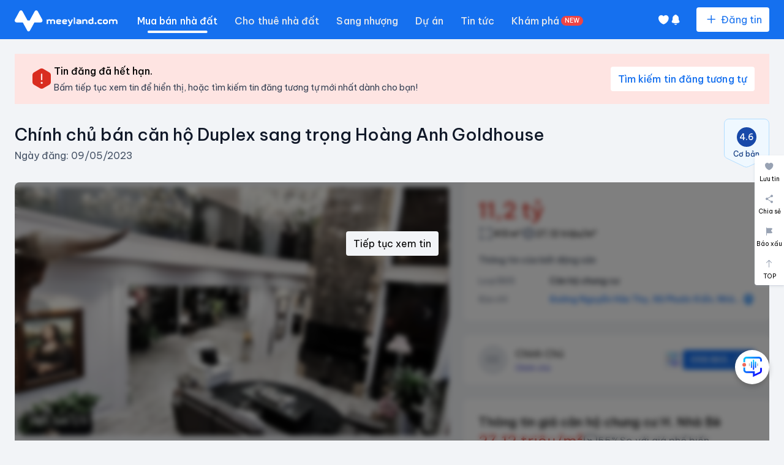

--- FILE ---
content_type: text/html; charset=utf-8
request_url: https://meeyland.com/ban-can-ho-chung-cu-nha-be-ho-chi-minh-i1423/103638562
body_size: 39396
content:
<!DOCTYPE html><html lang="vi"> <head><meta charset="utf-8"><meta name="viewport" content="width=device-width"><link rel="icon" href="/favicon.ico" sizes="32x32"><link as="font" crossorigin rel="preload" href="https://fonts.gstatic.com/s/bevietnampro/v12/QdVPSTAyLFyeg_IDWvOJmVES_Hw4BXoYZ7AjSh8.woff2" type="font/woff2"><link as="font" crossorigin rel="preload" href="https://fonts.gstatic.com/s/bevietnampro/v12/QdVPSTAyLFyeg_IDWvOJmVES_Hw5BXoYZ7AjSh8.woff2" type="font/woff2"><link as="font" crossorigin rel="preload" href="https://fonts.gstatic.com/s/bevietnampro/v12/QdVPSTAyLFyeg_IDWvOJmVES_Hw3BXoYZ7Aj.woff2" type="font/woff2"><style>@font-face {unicode-range: U+0102-0103, U+0110-0111, U+0128-0129, U+0168-0169, U+01A0-01A1, U+01AF-01B0, U+0300-0301, U+0303-0304, U+0308-0309, U+0323, U+0329, U+1EA0-1EF9, U+20AB;font-weight: 400;font-style: normal;font-family: Be Vietnam Pro;font-display: swap;src: url(https://fonts.gstatic.com/s/bevietnampro/v12/QdVPSTAyLFyeg_IDWvOJmVES_Hw4BXoYZ7AjSh8.woff2)} @font-face {unicode-range: U+0100-02BA, U+02BD-02C5, U+02C7-02CC, U+02CE-02D7, U+02DD-02FF, U+0304, U+0308, U+0329, U+1D00-1DBF, U+1E00-1E9F, U+1EF2-1EFF, U+2020, U+20A0-20AB, U+20AD-20C0, U+2113, U+2C60-2C7F, U+A720-A7FF;font-weight: 400;font-style: normal;font-family: Be Vietnam Pro;font-display: swap;src: url(https://fonts.gstatic.com/s/bevietnampro/v12/QdVPSTAyLFyeg_IDWvOJmVES_Hw5BXoYZ7AjSh8.woff2)} @font-face {unicode-range: U+0000-00FF, U+0131, U+0152-0153, U+02BB-02BC, U+02C6, U+02DA, U+02DC, U+0304, U+0308, U+0329, U+2000-206F, U+20AC, U+2122, U+2191, U+2193, U+2212, U+2215, U+FEFF, U+FFFD;font-weight: 400;font-style: normal;font-family: Be Vietnam Pro;font-display: swap;src: url(https://fonts.gstatic.com/s/bevietnampro/v12/QdVPSTAyLFyeg_IDWvOJmVES_Hw3BXoYZ7Aj.woff2)} @font-face {unicode-range: U+0102-0103, U+0110-0111, U+0128-0129, U+0168-0169, U+01A0-01A1, U+01AF-01B0, U+0300-0301, U+0303-0304, U+0308-0309, U+0323, U+0329, U+1EA0-1EF9, U+20AB;font-weight: 500;font-style: normal;font-family: Be Vietnam Pro;font-display: swap;src: url(https://fonts.gstatic.com/s/bevietnampro/v12/QdVMSTAyLFyeg_IDWvOJmVES_HTEJm86Rb0JcBaoUUU.woff2)} @font-face {unicode-range: U+0100-02BA, U+02BD-02C5, U+02C7-02CC, U+02CE-02D7, U+02DD-02FF, U+0304, U+0308, U+0329, U+1D00-1DBF, U+1E00-1E9F, U+1EF2-1EFF, U+2020, U+20A0-20AB, U+20AD-20C0, U+2113, U+2C60-2C7F, U+A720-A7FF;font-weight: 500;font-style: normal;font-family: Be Vietnam Pro;font-display: swap;src: url(https://fonts.gstatic.com/s/bevietnampro/v12/QdVMSTAyLFyeg_IDWvOJmVES_HTEJm87Rb0JcBaoUUU.woff2)} @font-face {unicode-range: U+0000-00FF, U+0131, U+0152-0153, U+02BB-02BC, U+02C6, U+02DA, U+02DC, U+0304, U+0308, U+0329, U+2000-206F, U+20AC, U+2122, U+2191, U+2193, U+2212, U+2215, U+FEFF, U+FFFD;font-weight: 500;font-style: normal;font-family: Be Vietnam Pro;font-display: swap;src: url(https://fonts.gstatic.com/s/bevietnampro/v12/QdVMSTAyLFyeg_IDWvOJmVES_HTEJm81Rb0JcBao.woff2)} @font-face {unicode-range: U+0102-0103, U+0110-0111, U+0128-0129, U+0168-0169, U+01A0-01A1, U+01AF-01B0, U+0300-0301, U+0303-0304, U+0308-0309, U+0323, U+0329, U+1EA0-1EF9, U+20AB;font-weight: 600;font-style: normal;font-family: Be Vietnam Pro;font-display: swap;src: url(https://fonts.gstatic.com/s/bevietnampro/v12/QdVMSTAyLFyeg_IDWvOJmVES_HToIW86Rb0JcBaoUUU.woff2)} @font-face {unicode-range: U+0100-02BA, U+02BD-02C5, U+02C7-02CC, U+02CE-02D7, U+02DD-02FF, U+0304, U+0308, U+0329, U+1D00-1DBF, U+1E00-1E9F, U+1EF2-1EFF, U+2020, U+20A0-20AB, U+20AD-20C0, U+2113, U+2C60-2C7F, U+A720-A7FF;font-weight: 600;font-style: normal;font-family: Be Vietnam Pro;font-display: swap;src: url(https://fonts.gstatic.com/s/bevietnampro/v12/QdVMSTAyLFyeg_IDWvOJmVES_HToIW87Rb0JcBaoUUU.woff2)} @font-face {unicode-range: U+0000-00FF, U+0131, U+0152-0153, U+02BB-02BC, U+02C6, U+02DA, U+02DC, U+0304, U+0308, U+0329, U+2000-206F, U+20AC, U+2122, U+2191, U+2193, U+2212, U+2215, U+FEFF, U+FFFD;font-weight: 600;font-style: normal;font-family: Be Vietnam Pro;font-display: swap;src: url(https://fonts.gstatic.com/s/bevietnampro/v12/QdVMSTAyLFyeg_IDWvOJmVES_HToIW81Rb0JcBao.woff2)} @font-face {unicode-range: U+0102-0103, U+0110-0111, U+0128-0129, U+0168-0169, U+01A0-01A1, U+01AF-01B0, U+0300-0301, U+0303-0304, U+0308-0309, U+0323, U+0329, U+1EA0-1EF9, U+20AB;font-weight: 700;font-style: normal;font-family: Be Vietnam Pro;font-display: swap;src: url(https://fonts.gstatic.com/s/bevietnampro/v12/QdVMSTAyLFyeg_IDWvOJmVES_HSMIG86Rb0JcBaoUUU.woff2)} @font-face {unicode-range: U+0100-02BA, U+02BD-02C5, U+02C7-02CC, U+02CE-02D7, U+02DD-02FF, U+0304, U+0308, U+0329, U+1D00-1DBF, U+1E00-1E9F, U+1EF2-1EFF, U+2020, U+20A0-20AB, U+20AD-20C0, U+2113, U+2C60-2C7F, U+A720-A7FF;font-weight: 700;font-style: normal;font-family: Be Vietnam Pro;font-display: swap;src: url(https://fonts.gstatic.com/s/bevietnampro/v12/QdVMSTAyLFyeg_IDWvOJmVES_HSMIG87Rb0JcBaoUUU.woff2)} @font-face {unicode-range: U+0000-00FF, U+0131, U+0152-0153, U+02BB-02BC, U+02C6, U+02DA, U+02DC, U+0304, U+0308, U+0329, U+2000-206F, U+20AC, U+2122, U+2191, U+2193, U+2212, U+2215, U+FEFF, U+FFFD;font-weight: 700;font-style: normal;font-family: Be Vietnam Pro;font-display: swap;src: url(https://fonts.gstatic.com/s/bevietnampro/v12/QdVMSTAyLFyeg_IDWvOJmVES_HSMIG81Rb0JcBao.woff2)} body { font-family: Be Vietnam Pro, '_font_fallback_564931263419', sans-serif; } @font-face { font-family: '_font_fallback_564931263419'; size-adjust: 111.01%; src: local('Arial'); ascent-override: 90.08%; descent-override: 23.87%; line-gap-override: 0.00%; } body { font-family: Be Vietnam Pro, '_font_fallback_1333532427862', sans-serif; } @font-face { font-family: '_font_fallback_1333532427862'; size-adjust: 112.36%; src: local('Arial'); ascent-override: 89.00%; descent-override: 23.59%; line-gap-override: 0.00%; }</style> <title>Bán căn hộ chung cư Đường Nguyễn Hữu Thọ, Xã Phước Kiển, Nhà Bè, Hồ Chí Minh, H. Nhà Bè, Tp. Hồ Chí Minh | 103638562 | Meeyland</title>
<meta name="description" content="Meeyland có 11 ảnh về căn hộ chung cư Đường Nguyễn Hữu Thọ, Xã Phước Kiển, Nhà Bè, Hồ Chí Minh, H. Nhà Bè, Tp. Hồ Chí Minh. Diện tích 413m², giá 11.200.000.000  VNĐ. Mã tin rao: 103638562. Chính chủ đăng tin.">
<meta name="robots" content="noindex,nofollow">
<link rel="canonical" href="https://meeyland.com/ban-can-ho-chung-cu-nha-be-ho-chi-minh-i1423/103638562">
<meta property="og:title" content="Chính chủ bán căn hộ Duplex sang trọng Hoàng Anh Goldhouse">
<meta property="og:description" content="Meeyland có 11 ảnh về căn hộ chung cư Đường Nguyễn Hữu Thọ, Xã Phước Kiển, Nhà Bè, Hồ Chí Minh, H. Nhà Bè, Tp. Hồ Chí Minh. Diện tích 413m², giá 11.200.000.000  VNĐ. Mã tin rao: 103638562. Chính chủ đăng tin.">
<meta property="og:url" content="https://meeyland.com/ban-can-ho-chung-cu-nha-be-ho-chi-minh-i1423/103638562">
<meta property="og:type" content="website">
<meta property="og:image" content="https://img.meeyland.com/users.meeyland/articles/untitled.1683597781692.jpg?rt=fill&amp;w=600&amp;h=315&amp;q=95&amp;dpr=1&amp;g=ce&amp;wmo=0.8&amp;wmg=sowe&amp;wmx=16&amp;wmy=16&amp;wms=0.25&amp;s=ZWvR1ANgnIymFsD3ycTjGxKE-YHF2a387hY0cEeqBRE">
<meta property="og:image:alt" content="Bán căn hộ chung cư Đường Nguyễn Hữu Thọ, Xã Phước Kiển, Nhà Bè, Hồ Chí Minh, H. Nhà Bè, Tp. Hồ Chí Minh | 103638562 | Meeyland">
<meta property="og:image:width" content="600">
<meta property="og:image:height" content="315">

<meta property="og:locale" content="vi_VN">
<meta property="og:site_name" content="https://meeyland.com">
<meta property="og:article:author" content="https://www.facebook.com/meeyland.global/">
<meta property="fb:app_id" content="519811362992559">
<meta name="twitter:site" content="@meey_land">
<meta content="Chính chủ bán căn hộ Duplex sang trọng Hoàng Anh Goldhouse" name="keywords">
<meta content="Chính chủ bán căn hộ Duplex sang trọng Hoàng Anh Goldhouse" property="twitter:title">
<meta content="Meeyland có 11 ảnh về căn hộ chung cư Đường Nguyễn Hữu Thọ, Xã Phước Kiển, Nhà Bè, Hồ Chí Minh, H. Nhà Bè, Tp. Hồ Chí Minh. Diện tích 413m², giá 11.200.000.000  VNĐ. Mã tin rao: 103638562. Chính chủ đăng tin." property="twitter:description">
<meta content="https://img.meeyland.com/users.meeyland/articles/untitled.1683597781692.jpg?rt=fill&amp;w=600&amp;h=315&amp;q=95&amp;dpr=1&amp;g=ce&amp;wmo=0.8&amp;wmg=sowe&amp;wmx=16&amp;wmy=16&amp;wms=0.25&amp;s=ZWvR1ANgnIymFsD3ycTjGxKE-YHF2a387hY0cEeqBRE" property="twitter:image">
<meta content="148873268971895" property="fb:pages"> <script type="application/ld+json">{"@context":"https://schema.org","@type":"Website","url":"https://meeyland.com","name":"Meey Land","itemListElement":[{"@type":"SearchAction","target":"https://meeyland.com/mua-ban-nha-dat?category","query-input":"required name=search_term_string"}]}</script> <script type="application/ld+json">{"@context":"https://schema.org","@type":"BreadcrumbList","itemListElement":[{"@type":"ListItem","position":1,"item":"https://meeyland.com/ban-can-ho-chung-cu-g14","name":"Bán căn hộ chung cư"},{"@type":"ListItem","position":2,"item":"https://meeyland.com/ban-can-ho-chung-cu-ho-chi-minh-h143","name":"Căn hộ chung cư Hồ Chí Minh"},{"@type":"ListItem","position":3,"item":"https://meeyland.com/ban-can-ho-chung-cu-nha-be-ho-chi-minh-i1423","name":"Căn hộ chung cư Nhà Bè"},{"@type":"ListItem","position":4,"item":"https://meeyland.com/ban-can-ho-chung-cu-nha-be-ho-chi-minh-i1423","name":"Căn hộ chung cư Nhà Bè Hồ Chí Minh"}]}</script> <script type="application/ld+json">{"@context":"https://schema.org","@type":"Organization","name":"Meeyland","brand":"Meeyland","legalName":"Công ty cổ phần Tập đoàn Meey Land","founder":"Hoàng Mai Chung","foundingDate":"15/08/2019","alternateName":"Meeyland","leiCode":"00108867454","member":"Hiệp hội Internet Việt Nam (VIA)","award":["Sao Khuê 2022","Sao Khuê 2023"],"description":"Meeyland là nền tảng kết nối bất động sản với những dịch vụ: Đăng tin giao dịch bất động sản, đặt quảng cáo bất động sản, tìm kiếm bất động sản theo yêu cầu, xem và so sánh bất động sản, chat trực tuyến với người đăng tin, đặt lịch xem bất động sản, định giá bất động sản, tra cứu bản đồ quy hoạch.","url":"https://meeyland.com/","logo":"https://v5-static.meeyland.com/images/new-logo-blue.svg","contactPoint":[{"@type":"ContactPoint","telephone":"+842462538566","contactType":"customer service","contactOption":"HearingImpairedSupported","email":"contact@meeyland.com","areaServed":"VN","availableLanguage":"Vietnamese"}],"sameAs":["https://www.facebook.com/meeyland.global/","https://twitter.com/bdsmeeyland","https://www.youtube.com/@meeytv6789","https://www.linkedin.com/in/meeyland-bds-627298297/","https://www.pinterest.com/realestatemeeyland/","https://www.tiktok.com/@meeytv"]}</script><script type="application/ld+json">{"@context":"https://schema.org/","@type":"Person","name":"Hoàng Mai Chung","familyName":"Hoàng","additionalName":"Mai","givenName":"Chung","birthDate":"23/11/1976","Gender":"Male","image":"https://io.meeymedia.com/meeyland-cms/uploads/images/2023/05/11/dng-8762-1683817714.JPG","email":"chung@meeyland.com","jobTitle":"CEO","nationality":"Việt Nam","worksFor":{"@type":"Organization","brand":"Meeyland","founder":"Hoàng Mai Chung","name":"Công ty cổ phần Tập đoàn Meey Land"},"workLocation":"Tầng 5 Tòa nhà 97 – 99 Láng Hạ, phường Láng Hạ, quận Đống Đa, TP. Hà Nội","sameAs":["https://www.facebook.com/hoangmaichung"]}</script><script type="application/ld+json">{"@context":"https://schema.org","@type":"RealEstateAgent","address":{"@type":"PostalAddress","streetAddress":"Tầng 5 Tòa nhà 97 – 99 Láng Hạ, phường Láng Hạ, quận Đống Đa, TP. Hà Nội","addressLocality":"Hà Nội","postalCode":"100000","addressCountry":"VN"},"areaServed":"Việt Nam","name":"Công ty cổ phần Tập đoàn Meey Land","brand":"Meeyland","legalName":"Công ty cổ phần Tập đoàn Meey Land","contactPoint":[{"@type":"ContactPoint","telephone":"+842462538566","contactType":"customer service","contactOption":"HearingImpairedSupported","email":"contact@meeyland.com","areaServed":"VN","availableLanguage":"Vietnamese"}],"founder":"Hoàng Mai Chung","foundingDate":"15/08/2019","foundingLocation":"Việt Nam","Location":"Tầng 5 Tòa nhà 97 – 99 Láng Hạ, phường Láng Hạ, quận Đống Đa, TP. Hà Nội","logo":"https://v5-static.meeyland.com/images/new-logo-blue.svg","currenciesAccepted":"VNĐ","openingHoursSpecification":{"@type":"OpeningHoursSpecification","dayOfWeek":["Monday","Tuesday","Wednesday","Thursday","Friday","Saturday","Sunday"],"opens":"08:00","closes":"17:00"},"slogan":"Cùng nhau khai thác giá trị","geo":{"@type":"GeoCoordinates","latitude":21.0143349,"longitude":105.8139734}}</script><script type="text/partytown" async src="https://www.googletagmanager.com/gtag/js?id=G-LM8FREWB90"></script> <script type="text/partytown"> dataLayer = window.dataLayer || []
  window.gtag = function () {
    dataLayer.push(arguments)
  };
  window.gtag('js', new Date());
  window.gtag('config', 'G-LM8FREWB90', {
    auto_config: false,  
    send_page_view: false
  });
  window.gtag('config', 'GTM-TPZZSSR');</script><script type="text/partytown">
      !(function (f, b, e, v, n, t, s) {
        if (f.fbq) return
        n = f.fbq = function () {
          n.callMethod
            ? n.callMethod.apply(n, arguments)
            : n.queue.push(arguments)
        }
        if (!f._fbq) f._fbq = n
        n.push = n
        n.loaded = !0
        n.version = '2.0'
        n.queue = []
        t = b.createElement(e)
        t.async = !0
        t.src = v
        s = b.getElementsByTagName(e)[0]
        s.parentNode.insertBefore(t, s)
      })(
        window,
        document,
        'script',
        'https://connect.facebook.net/en_US/fbevents.js'
      )
      fbq('init', '903223921926904')
      fbq('track', 'PageView')
    </script><noscript><img height="1" width="1" style="display:none" src="https://www.facebook.com/tr?id=903223921926904&ev=PageView&noscript=1"></noscript><link rel="preload" href="https://img.meeyland.com/users.meeyland/articles/untitled.1683597781692.jpg?rt=fill&w=737&h=422&q=95&dpr=1&g=ce&s=EhVb6YnJ26Mn6ZlX0Cce8rjj96AzkmpZlIYkuoxOPVU" as="image"><link rel="preload" href="https://img.meeyland.com/users.meeyland/articles/untitled.1683597781692.jpg?rt=fill&w=176&h=118&q=95&dpr=1&g=ce&s=tGqlVXXiCGGeDb19it-nyccCypuZ3mUoS3p4fHfNk58" as="image"><link rel="preload" href="https://img.meeyland.com/users.meeyland/articles/z3614799292368_24dc66c868fb59a1229d884fbea2cb82.1683597781696.jpg?rt=fill&w=176&h=118&q=95&dpr=1&g=ce&s=yIBUYTeUDoWmFk3ixsr4n0R5GeR2GyK-bY7O8Ol7p2c" as="image"><link rel="preload" href="https://img.meeyland.com/users.meeyland/articles/z3614799292486_5964329758c74d677f60243a91d97b32.1683597781700.jpg?rt=fill&w=176&h=118&q=95&dpr=1&g=ce&s=AWrArefEUGMjETGO9WfSjw0g7KXIFqax7f3KDf7-gEI" as="image"><link rel="preload" href="https://img.meeyland.com/users.meeyland/articles/z3614799292526_26642053e1296cd31cb46ae910b17f69.1683597781702.jpg?rt=fill&w=176&h=118&q=95&dpr=1&g=ce&s=8cpOF_P99Q338FEbPnwalYAmVUX7KP9eUkfW63jep_E" as="image"><script type="module" src="/_astro/TooltipWrapper.astro_astro_type_script_index_0_lang.zv-p5SrI.js"></script><!-- {!!spa && <ClientRouter />} --><link rel="stylesheet" href="/_astro/_id_.74j0jftr.css">
<link rel="stylesheet" href="/_astro/_slug_.BwXjGcf2.css">
<style>:root{--swiper-navigation-size: 44px}.swiper-button-prev,.swiper-button-next{position:absolute;top:var(--swiper-navigation-top-offset, 50%);width:calc(var(--swiper-navigation-size) / 44 * 27);height:var(--swiper-navigation-size);margin-top:calc(0px - (var(--swiper-navigation-size) / 2));z-index:10;cursor:pointer;display:flex;align-items:center;justify-content:center;color:var(--swiper-navigation-color, var(--swiper-theme-color))}.swiper-button-prev.swiper-button-disabled,.swiper-button-next.swiper-button-disabled{opacity:.35;cursor:auto;pointer-events:none}.swiper-button-prev.swiper-button-hidden,.swiper-button-next.swiper-button-hidden{opacity:0;cursor:auto;pointer-events:none}.swiper-navigation-disabled .swiper-button-prev,.swiper-navigation-disabled .swiper-button-next{display:none!important}.swiper-button-prev svg,.swiper-button-next svg{width:100%;height:100%;-o-object-fit:contain;object-fit:contain;transform-origin:center}.swiper-rtl .swiper-button-prev svg,.swiper-rtl .swiper-button-next svg{transform:rotate(180deg)}.swiper-button-prev,.swiper-rtl .swiper-button-next{left:var(--swiper-navigation-sides-offset, 10px);right:auto}.swiper-button-lock{display:none}.swiper-button-prev:after,.swiper-button-next:after{font-family:swiper-icons;font-size:var(--swiper-navigation-size);text-transform:none!important;letter-spacing:0;font-variant:initial;line-height:1}.swiper-button-prev:after,.swiper-rtl .swiper-button-next:after{content:"prev"}.swiper-button-next,.swiper-rtl .swiper-button-prev{right:var(--swiper-navigation-sides-offset, 10px);left:auto}.swiper-button-next:after,.swiper-rtl .swiper-button-prev:after{content:"next"}
</style>
<link rel="stylesheet" href="/_astro/article-management.DYZXswwO.css">
<link rel="stylesheet" href="/_astro/_id_.D2VcwOzo.css">
<link rel="stylesheet" href="/_astro/about.DC5CfdlQ.css">
<style>.sticky-link-active[data-astro-cid-5dijmydu]{background-color:var(--color-primary-100);color:var(--color-primary-600)}.darkMode[data-astro-cid-5dijmydu]{.sticky-link-active{background-color:#fff3}.sticky-link-active{color:var(--color-white)}}.swiper-slide[data-astro-cid-e77otsfw]{overflow:hidden}.swiper[data-astro-cid-e77otsfw].thumbs .swiper-slide[data-astro-cid-e77otsfw]{--tw-grayscale: grayscale(.5);filter:var(--tw-blur) var(--tw-brightness) var(--tw-contrast) var(--tw-grayscale) var(--tw-hue-rotate) var(--tw-invert) var(--tw-saturate) var(--tw-sepia) var(--tw-drop-shadow)}.swiper[data-astro-cid-e77otsfw].thumbs .swiper-slide-thumb-active[data-astro-cid-e77otsfw]{border-width:2px;border-color:var(--color-primary-600);--tw-grayscale: grayscale(0);filter:var(--tw-blur) var(--tw-brightness) var(--tw-contrast) var(--tw-grayscale) var(--tw-hue-rotate) var(--tw-invert) var(--tw-saturate) var(--tw-sepia) var(--tw-drop-shadow)}.swiper-navigation[data-astro-cid-e77otsfw]{display:flex;height:3.125rem;width:3.125rem;cursor:pointer;align-items:center;justify-content:center;border-radius:9999px;background-color:#10182840;transition-property:all;transition-timing-function:cubic-bezier(.4,0,.2,1);transition-duration:.2s}.swiper-navigation[data-astro-cid-e77otsfw]:after{content:var(--tw-content);display:none}.swiper-navigation[data-astro-cid-e77otsfw]:hover{background-color:#101828bf}.glow[data-astro-cid-tebxmqw3]{animation:move 5s linear infinite;offset-path:rect(0% auto 100% auto);background:radial-gradient(#2e90fa,#53b1fd,transparent)}@keyframes move{0%{offset-distance:0%}to{offset-distance:100%}}
</style>
<link rel="stylesheet" href="/_astro/usePointProject.DjM7mR0C.css">
<link rel="stylesheet" href="/_astro/Map.BphfeYVA.css"><script>!(function(w,p,f,c){if(!window.crossOriginIsolated && !navigator.serviceWorker) return;c=w[p]=Object.assign(w[p]||{},{"lib":"/~partytown/","resolveUrl":"function (url) {\n          if (url.hostname === 'connect.facebook.net') {\n            var proxyUrl = new URL('https://meeyland.com/')\n            proxyUrl.searchParams.append('url', url.href)\n            return proxyUrl\n          }\n          return url\n        }","debug":false});c[f]=(c[f]||[]).concat(["dataLayer.push","gtag","apply","fbq"])})(window,'partytown','forward');/* Partytown 0.11.2 - MIT QwikDev */
const t={preserveBehavior:!1},e=e=>{if("string"==typeof e)return[e,t];const[n,r=t]=e;return[n,{...t,...r}]},n=Object.freeze((t=>{const e=new Set;let n=[];do{Object.getOwnPropertyNames(n).forEach((t=>{"function"==typeof n[t]&&e.add(t)}))}while((n=Object.getPrototypeOf(n))!==Object.prototype);return Array.from(e)})());!function(t,r,o,i,a,s,c,l,d,p,u=t,f){function h(){f||(f=1,"/"==(c=(s.lib||"/~partytown/")+(s.debug?"debug/":""))[0]&&(d=r.querySelectorAll('script[type="text/partytown"]'),i!=t?i.dispatchEvent(new CustomEvent("pt1",{detail:t})):(l=setTimeout(v,(null==s?void 0:s.fallbackTimeout)||1e4),r.addEventListener("pt0",w),a?y(1):o.serviceWorker?o.serviceWorker.register(c+(s.swPath||"partytown-sw.js"),{scope:c}).then((function(t){t.active?y():t.installing&&t.installing.addEventListener("statechange",(function(t){"activated"==t.target.state&&y()}))}),console.error):v())))}function y(e){p=r.createElement(e?"script":"iframe"),t._pttab=Date.now(),e||(p.style.display="block",p.style.width="0",p.style.height="0",p.style.border="0",p.style.visibility="hidden",p.setAttribute("aria-hidden",!0)),p.src=c+"partytown-"+(e?"atomics.js?v=0.11.2":"sandbox-sw.html?"+t._pttab),r.querySelector(s.sandboxParent||"body").appendChild(p)}function v(n,o){for(w(),i==t&&(s.forward||[]).map((function(n){const[r]=e(n);delete t[r.split(".")[0]]})),n=0;n<d.length;n++)(o=r.createElement("script")).innerHTML=d[n].innerHTML,o.nonce=s.nonce,r.head.appendChild(o);p&&p.parentNode.removeChild(p)}function w(){clearTimeout(l)}s=t.partytown||{},i==t&&(s.forward||[]).map((function(r){const[o,{preserveBehavior:i}]=e(r);u=t,o.split(".").map((function(e,r,o){var a;u=u[o[r]]=r+1<o.length?u[o[r]]||(a=o[r+1],n.includes(a)?[]:{}):(()=>{let e=null;if(i){const{methodOrProperty:n,thisObject:r}=((t,e)=>{let n=t;for(let t=0;t<e.length-1;t+=1)n=n[e[t]];return{thisObject:n,methodOrProperty:e.length>0?n[e[e.length-1]]:void 0}})(t,o);"function"==typeof n&&(e=(...t)=>n.apply(r,...t))}return function(){let n;return e&&(n=e(arguments)),(t._ptf=t._ptf||[]).push(o,arguments),n}})()}))})),"complete"==r.readyState?h():(t.addEventListener("DOMContentLoaded",h),t.addEventListener("load",h))}(window,document,navigator,top,window.crossOriginIsolated);;(e=>{e.addEventListener("astro:before-swap",e=>{let r=document.body.querySelector("iframe[src*='/~partytown/']");if(r)e.newDocument.body.append(r)})})(document);</script></head> <body class="bg-secondary-100"> <header class="inset-x-0 z-[5001] top-0 duration-300 ease-linear px-4 sm:px-6 w-full h-12 qmd:h-16 bg-primary-600 qmd:sticky" data-astro-transition-persist="astro-ws3uug7y-2"> <div class="max-w-[1920px] mx-auto flex items-center justify-between h-full gap-x-8"> <div class="flex flex-row tablet:space-x-4 space-x-8 items-center mt-1 h-full"> <a title="homepage" class="shrink-0" href="/"> <img class="h-7 tablet:w-[140px] lg:h-[35px]" alt="logo" width="168" height="35" src="/statics/images/logo_v5.svg"> </a> <div class="hidden tablet:flex tablet:space-x-4 lg:flex items-center space-x-7 h-full"> <div class="relative inline-block main-menu"> <a class="menu-item block relative menu-item-active" title="Mua bán nhà đất" href="/mua-ban-nha-dat-a4"> Mua bán nhà đất </a> <div class="transition-all duration-200 left-0 absolute sub-menu z-[9999] overflow-hidden shadow-top-filter rounded-lg"> <div class="bg-white min-w-[10rem] shadow-divide rounded-lg mt-4"> <a class="menu-item menu-item-dropdown" title="Bán căn hộ chung cư" href="/ban-can-ho-chung-cu-g14"> Bán căn hộ chung cư </a><a class="menu-item menu-item-dropdown" title="Bán chung cư mini" href="/ban-chung-cu-mini-g13"> Bán chung cư mini </a><a class="menu-item menu-item-dropdown" title="Bán nhà riêng" href="/ban-nha-rieng-g12"> Bán nhà riêng </a><a class="menu-item menu-item-dropdown" title="Bán nhà mặt phố" href="/ban-nha-mat-pho-g13"> Bán nhà mặt phố </a><a class="menu-item menu-item-dropdown" title="Bán nhà tập thể" href="/ban-nha-tap-the-g13"> Bán nhà tập thể </a><a class="menu-item menu-item-dropdown" title="Bán đất" href="/ban-dat-g11"> Bán đất </a><a class="menu-item menu-item-dropdown" title="Bán đất nền dự án" href="/ban-dat-nen-du-an-g14"> Bán đất nền dự án </a><a class="menu-item menu-item-dropdown" title="Bán biệt thự liền kề" href="/ban-biet-thu-lien-ke-g14"> Bán biệt thự liền kề </a><a class="menu-item menu-item-dropdown" title="Bán nhà phố thương mại - Shophouse" href="/ban-shophouse-nha-pho-thuong-mai-g15"> Bán nhà phố thương mại - Shophouse </a><a class="menu-item menu-item-dropdown" title="Bán nhà trọ" href="/ban-nha-tro-g12"> Bán nhà trọ </a> </div> </div> </div><div class="relative inline-block main-menu"> <a class="menu-item block relative" title="Cho thuê nhà đất" href="/cho-thue-nha-dat-a4"> Cho thuê nhà đất </a> <div class="transition-all duration-200 left-0 absolute sub-menu z-[9999] overflow-hidden shadow-top-filter rounded-lg"> <div class="bg-white min-w-[10rem] shadow-divide rounded-lg mt-4"> <a class="menu-item menu-item-dropdown" title="Cho thuê căn hộ chung cư" href="/cho-thue-can-ho-chung-cu-g24"> Cho thuê căn hộ chung cư </a><a class="menu-item menu-item-dropdown" title="Cho thuê phòng trọ" href="/cho-thue-phong-tro-g22"> Cho thuê phòng trọ </a><a class="menu-item menu-item-dropdown" title="Cho thuê văn phòng" href="/cho-thue-van-phong-g22"> Cho thuê văn phòng </a><a class="menu-item menu-item-dropdown" title="Cho thuê chung cư mini" href="/cho-thue-chung-cu-mini-g23"> Cho thuê chung cư mini </a><a class="menu-item menu-item-dropdown" title="Cho thuê mặt bằng" href="/cho-thue-mat-bang-cua-hang-ki-ot-g26"> Cho thuê mặt bằng </a><a class="menu-item menu-item-dropdown" title="Cho thuê nhà riêng" href="/cho-thue-nha-rieng-g22"> Cho thuê nhà riêng </a><a class="menu-item menu-item-dropdown" title="Cho thuê kho bãi, nhà xưởng" href="/cho-thue-kho-nha-xuong-g23"> Cho thuê kho bãi, nhà xưởng </a><a class="menu-item menu-item-dropdown" title="Cho thuê nhà trọ" href="/cho-thue-nha-tro-g22"> Cho thuê nhà trọ </a><a class="menu-item menu-item-dropdown" title="Cho thuê shophouse, nhà phố thương mại" href="/cho-thue-shophouse-nha-pho-thuong-mai-g25"> Cho thuê shophouse, nhà phố thương mại </a><a class="menu-item menu-item-dropdown" title="Cho thuê đất" href="/cho-thue-dat-g21"> Cho thuê đất </a> </div> </div> </div><div class="relative inline-block main-menu"> <a class="menu-item block relative" title="Sang nhượng" href="/sang-nhuong-nha-dat-a4"> Sang nhượng </a> <div class="transition-all duration-200 left-0 absolute sub-menu z-[9999] overflow-hidden shadow-top-filter rounded-lg"> <div class="bg-white min-w-[10rem] shadow-divide rounded-lg mt-4"> <a class="menu-item menu-item-dropdown" title="Sang nhượng quán cafe" href="/sang-nhuong-quan-cafe-g22"> Sang nhượng quán cafe </a><a class="menu-item menu-item-dropdown" title="Sang nhượng matxa-spa" href="/sang-nhuong-matxaspa-g21"> Sang nhượng matxa-spa </a><a class="menu-item menu-item-dropdown" title="Sang nhượng nhà hàng" href="/sang-nhuong-kinh-doanh-an-uong-g24"> Sang nhượng nhà hàng </a><a class="menu-item menu-item-dropdown" title="Sang nhượng cửa hàng" href="/sang-nhuong-cua-hang-quan-ao-g24?category=5deb722db4367252525c1d16&#38;typeOfHouses[]=65eeb3cf01dfc72e1912edd4,65eeb3cf01dfc72e1912edd6"> Sang nhượng cửa hàng </a><a class="menu-item menu-item-dropdown" title="Sang nhượng mặt bằng" href="/sang-nhuong-mat-bang-cua-hang-ki-ot-g26"> Sang nhượng mặt bằng </a> </div> </div> </div><a target="_blank" class="menu-item relative" title="Dự án" rel="nofollow" href="https://meeyproject.com/project"> Dự án  </a><a target="_blank" class="menu-item relative" title="Tin tức" rel="nofollow" href="/tin-tuc"> Tin tức  </a><a class="menu-item relative" title="Khám phá" href="/discovery"> Khám phá <div class="absolute -right-1/2 top-1 !bg-red-500 !text-[10px] !leading-4 !font-medium !px-1.5 min-w-4 min-h-4 flex items-center justify-center  text-white rounded-full inline-block bg-error-100 text-error-600 px-2 text-fs-14 leading-[22px]">NEW</div> </a> </div> </div> <div class="hidden tablet:flex lg:flex items-center space-x-6 gap-x-6 flex-1 justify-end"> <style>astro-island,astro-slot,astro-static-slot{display:contents}</style><script>(()=>{var e=async t=>{await(await t())()};(self.Astro||(self.Astro={})).only=e;window.dispatchEvent(new Event("astro:only"));})();</script><script>(()=>{var A=Object.defineProperty;var g=(i,o,a)=>o in i?A(i,o,{enumerable:!0,configurable:!0,writable:!0,value:a}):i[o]=a;var d=(i,o,a)=>g(i,typeof o!="symbol"?o+"":o,a);{let i={0:t=>m(t),1:t=>a(t),2:t=>new RegExp(t),3:t=>new Date(t),4:t=>new Map(a(t)),5:t=>new Set(a(t)),6:t=>BigInt(t),7:t=>new URL(t),8:t=>new Uint8Array(t),9:t=>new Uint16Array(t),10:t=>new Uint32Array(t),11:t=>1/0*t},o=t=>{let[l,e]=t;return l in i?i[l](e):void 0},a=t=>t.map(o),m=t=>typeof t!="object"||t===null?t:Object.fromEntries(Object.entries(t).map(([l,e])=>[l,o(e)]));class y extends HTMLElement{constructor(){super(...arguments);d(this,"Component");d(this,"hydrator");d(this,"hydrate",async()=>{var b;if(!this.hydrator||!this.isConnected)return;let e=(b=this.parentElement)==null?void 0:b.closest("astro-island[ssr]");if(e){e.addEventListener("astro:hydrate",this.hydrate,{once:!0});return}let c=this.querySelectorAll("astro-slot"),n={},h=this.querySelectorAll("template[data-astro-template]");for(let r of h){let s=r.closest(this.tagName);s!=null&&s.isSameNode(this)&&(n[r.getAttribute("data-astro-template")||"default"]=r.innerHTML,r.remove())}for(let r of c){let s=r.closest(this.tagName);s!=null&&s.isSameNode(this)&&(n[r.getAttribute("name")||"default"]=r.innerHTML)}let p;try{p=this.hasAttribute("props")?m(JSON.parse(this.getAttribute("props"))):{}}catch(r){let s=this.getAttribute("component-url")||"<unknown>",v=this.getAttribute("component-export");throw v&&(s+=` (export ${v})`),console.error(`[hydrate] Error parsing props for component ${s}`,this.getAttribute("props"),r),r}let u;await this.hydrator(this)(this.Component,p,n,{client:this.getAttribute("client")}),this.removeAttribute("ssr"),this.dispatchEvent(new CustomEvent("astro:hydrate"))});d(this,"unmount",()=>{this.isConnected||this.dispatchEvent(new CustomEvent("astro:unmount"))})}disconnectedCallback(){document.removeEventListener("astro:after-swap",this.unmount),document.addEventListener("astro:after-swap",this.unmount,{once:!0})}connectedCallback(){if(!this.hasAttribute("await-children")||document.readyState==="interactive"||document.readyState==="complete")this.childrenConnectedCallback();else{let e=()=>{document.removeEventListener("DOMContentLoaded",e),c.disconnect(),this.childrenConnectedCallback()},c=new MutationObserver(()=>{var n;((n=this.lastChild)==null?void 0:n.nodeType)===Node.COMMENT_NODE&&this.lastChild.nodeValue==="astro:end"&&(this.lastChild.remove(),e())});c.observe(this,{childList:!0}),document.addEventListener("DOMContentLoaded",e)}}async childrenConnectedCallback(){let e=this.getAttribute("before-hydration-url");e&&await import(e),this.start()}async start(){let e=JSON.parse(this.getAttribute("opts")),c=this.getAttribute("client");if(Astro[c]===void 0){window.addEventListener(`astro:${c}`,()=>this.start(),{once:!0});return}try{await Astro[c](async()=>{let n=this.getAttribute("renderer-url"),[h,{default:p}]=await Promise.all([import(this.getAttribute("component-url")),n?import(n):()=>()=>{}]),u=this.getAttribute("component-export")||"default";if(!u.includes("."))this.Component=h[u];else{this.Component=h;for(let f of u.split("."))this.Component=this.Component[f]}return this.hydrator=p,this.hydrate},e,this)}catch(n){console.error(`[astro-island] Error hydrating ${this.getAttribute("component-url")}`,n)}}attributeChangedCallback(){this.hydrate()}}d(y,"observedAttributes",["props"]),customElements.get("astro-island")||customElements.define("astro-island",y)}})();</script><astro-island uid="1VHpJP" component-url="/_astro/Favorite.D-nEeZpU.js" component-export="default" renderer-url="/_astro/client.COQsKfF-.js" props="{}" ssr client="only" opts="{&quot;name&quot;:&quot;Favorite&quot;,&quot;value&quot;:&quot;react&quot;}"></astro-island> <astro-island uid="18hbNw" component-url="/_astro/Notification.C9thhMAI.js" component-export="default" renderer-url="/_astro/client.COQsKfF-.js" props="{}" ssr client="only" opts="{&quot;name&quot;:&quot;Notification&quot;,&quot;value&quot;:&quot;react&quot;}"></astro-island> <astro-island uid="Z1tpjaM" component-url="/_astro/User.CC4eOZxm.js" component-export="default" renderer-url="/_astro/client.COQsKfF-.js" props="{}" ssr client="only" opts="{&quot;name&quot;:&quot;User&quot;,&quot;value&quot;:&quot;react&quot;}"></astro-island> <a class="min-w-fit" href="/dang-tin"> <button class="meey-button meey-button-prefix-icon meey-button-large meey-button-reverse-solid tablet:!px-2 tablet:!py-[5px] tablet:!text-fs-14"> <i class="ml-add text-fs-24 leading-6"></i>Đăng tin
</button> </a> </div> <astro-island uid="2hqLOB" component-url="/_astro/DrawerMenu.CIKNWb1V.js" component-export="default" renderer-url="/_astro/client.COQsKfF-.js" props="{&quot;menu&quot;:[1,[[0,{&quot;_id&quot;:[0,&quot;5deb722db4367252525c1d00&quot;],&quot;label&quot;:[0,&quot;Mua bán nhà đất&quot;],&quot;value&quot;:[0,&quot;/mua-ban-nha-dat-a4&quot;],&quot;subMenu&quot;:[1,[[0,{&quot;label&quot;:[0,&quot;Bán căn hộ chung cư&quot;],&quot;value&quot;:[0,&quot;/ban-can-ho-chung-cu-g14&quot;]}],[0,{&quot;label&quot;:[0,&quot;Bán chung cư mini&quot;],&quot;value&quot;:[0,&quot;/ban-chung-cu-mini-g13&quot;]}],[0,{&quot;label&quot;:[0,&quot;Bán nhà riêng&quot;],&quot;value&quot;:[0,&quot;/ban-nha-rieng-g12&quot;]}],[0,{&quot;label&quot;:[0,&quot;Bán nhà mặt phố&quot;],&quot;value&quot;:[0,&quot;/ban-nha-mat-pho-g13&quot;]}],[0,{&quot;label&quot;:[0,&quot;Bán nhà tập thể&quot;],&quot;value&quot;:[0,&quot;/ban-nha-tap-the-g13&quot;]}],[0,{&quot;label&quot;:[0,&quot;Bán đất&quot;],&quot;value&quot;:[0,&quot;/ban-dat-g11&quot;]}],[0,{&quot;label&quot;:[0,&quot;Bán đất nền dự án&quot;],&quot;value&quot;:[0,&quot;/ban-dat-nen-du-an-g14&quot;]}],[0,{&quot;label&quot;:[0,&quot;Bán biệt thự liền kề&quot;],&quot;value&quot;:[0,&quot;/ban-biet-thu-lien-ke-g14&quot;]}],[0,{&quot;label&quot;:[0,&quot;Bán nhà phố thương mại - Shophouse&quot;],&quot;value&quot;:[0,&quot;/ban-shophouse-nha-pho-thuong-mai-g15&quot;]}],[0,{&quot;label&quot;:[0,&quot;Bán nhà trọ&quot;],&quot;value&quot;:[0,&quot;/ban-nha-tro-g12&quot;]}]]],&quot;icon&quot;:[0,&quot;icon-sell&quot;]}],[0,{&quot;_id&quot;:[0,&quot;5deb722db4367252525c1d11&quot;],&quot;label&quot;:[0,&quot;Cho thuê nhà đất&quot;],&quot;value&quot;:[0,&quot;/cho-thue-nha-dat-a4&quot;],&quot;subMenu&quot;:[1,[[0,{&quot;label&quot;:[0,&quot;Cho thuê căn hộ chung cư&quot;],&quot;value&quot;:[0,&quot;/cho-thue-can-ho-chung-cu-g24&quot;]}],[0,{&quot;label&quot;:[0,&quot;Cho thuê phòng trọ&quot;],&quot;value&quot;:[0,&quot;/cho-thue-phong-tro-g22&quot;]}],[0,{&quot;label&quot;:[0,&quot;Cho thuê văn phòng&quot;],&quot;value&quot;:[0,&quot;/cho-thue-van-phong-g22&quot;]}],[0,{&quot;label&quot;:[0,&quot;Cho thuê chung cư mini&quot;],&quot;value&quot;:[0,&quot;/cho-thue-chung-cu-mini-g23&quot;]}],[0,{&quot;label&quot;:[0,&quot;Cho thuê mặt bằng&quot;],&quot;value&quot;:[0,&quot;/cho-thue-mat-bang-cua-hang-ki-ot-g26&quot;]}],[0,{&quot;label&quot;:[0,&quot;Cho thuê nhà riêng&quot;],&quot;value&quot;:[0,&quot;/cho-thue-nha-rieng-g22&quot;]}],[0,{&quot;label&quot;:[0,&quot;Cho thuê kho bãi, nhà xưởng&quot;],&quot;value&quot;:[0,&quot;/cho-thue-kho-nha-xuong-g23&quot;]}],[0,{&quot;label&quot;:[0,&quot;Cho thuê nhà trọ&quot;],&quot;value&quot;:[0,&quot;/cho-thue-nha-tro-g22&quot;]}],[0,{&quot;label&quot;:[0,&quot;Cho thuê shophouse, nhà phố thương mại&quot;],&quot;value&quot;:[0,&quot;/cho-thue-shophouse-nha-pho-thuong-mai-g25&quot;]}],[0,{&quot;label&quot;:[0,&quot;Cho thuê đất&quot;],&quot;value&quot;:[0,&quot;/cho-thue-dat-g21&quot;]}]]],&quot;icon&quot;:[0,&quot;icon-rent&quot;]}],[0,{&quot;_id&quot;:[0,&quot;5deb722db4367252525c1d16&quot;],&quot;label&quot;:[0,&quot;Sang nhượng&quot;],&quot;value&quot;:[0,&quot;/sang-nhuong-nha-dat-a4&quot;],&quot;subMenu&quot;:[1,[[0,{&quot;label&quot;:[0,&quot;Sang nhượng quán cafe&quot;],&quot;value&quot;:[0,&quot;/sang-nhuong-quan-cafe-g22&quot;]}],[0,{&quot;label&quot;:[0,&quot;Sang nhượng matxa-spa&quot;],&quot;value&quot;:[0,&quot;/sang-nhuong-matxaspa-g21&quot;]}],[0,{&quot;label&quot;:[0,&quot;Sang nhượng nhà hàng&quot;],&quot;value&quot;:[0,&quot;/sang-nhuong-kinh-doanh-an-uong-g24&quot;]}],[0,{&quot;label&quot;:[0,&quot;Sang nhượng cửa hàng&quot;],&quot;value&quot;:[0,&quot;/sang-nhuong-cua-hang-quan-ao-g24?category=5deb722db4367252525c1d16&amp;typeOfHouses[]=65eeb3cf01dfc72e1912edd4,65eeb3cf01dfc72e1912edd6&quot;]}],[0,{&quot;label&quot;:[0,&quot;Sang nhượng mặt bằng&quot;],&quot;value&quot;:[0,&quot;/sang-nhuong-mat-bang-cua-hang-ki-ot-g26&quot;]}]]],&quot;icon&quot;:[0,&quot;icon-transfer&quot;]}],[0,{&quot;label&quot;:[0,&quot;Dự án&quot;],&quot;value&quot;:[0,&quot;https://meeyproject.com/project&quot;],&quot;icon&quot;:[0,&quot;icon-project&quot;],&quot;target&quot;:[0,&quot;_blank&quot;],&quot;rel&quot;:[0,&quot;nofollow&quot;]}],[0,{&quot;label&quot;:[0,&quot;Tin tức&quot;],&quot;value&quot;:[0,&quot;/tin-tuc&quot;],&quot;icon&quot;:[0,&quot;icon-news&quot;],&quot;target&quot;:[0,&quot;_blank&quot;],&quot;rel&quot;:[0,&quot;nofollow&quot;]}],[0,{&quot;label&quot;:[0,&quot;Khám phá&quot;],&quot;value&quot;:[0,&quot;/discovery&quot;],&quot;icon&quot;:[0,&quot;icon-discovery&quot;],&quot;isNew&quot;:[0,true]}]]],&quot;categoryId&quot;:[0,&quot;5deb722db4367252525c1d00&quot;]}" ssr client="only" opts="{&quot;name&quot;:&quot;DrawerMenu&quot;,&quot;value&quot;:&quot;react&quot;}"></astro-island> <script>(()=>{var e=async t=>{await(await t())()};(self.Astro||(self.Astro={})).load=e;window.dispatchEvent(new Event("astro:load"));})();</script><astro-island uid="1cSXCM" prefix="r12" component-url="/_astro/AppConfig.B3ON2L_7.js" component-export="default" renderer-url="/_astro/client.COQsKfF-.js" props="{&quot;data&quot;:[0,{&quot;config&quot;:[0,{&quot;sortArticle&quot;:[1,[[0,{&quot;label&quot;:[0,&quot;Thông thường&quot;],&quot;value&quot;:[0,1],&quot;sort&quot;:[0,&quot;subscription.type:asc,isVerify:desc,isBoughtElectron:desc,isTourDisplayed:desc,isCrawl:asc,publishedAt:desc&quot;]}],[0,{&quot;label&quot;:[0,&quot;Tin đăng mới nhất&quot;],&quot;value&quot;:[0,2],&quot;sort&quot;:[0,&quot;publishedAt:desc&quot;]}],[0,{&quot;label&quot;:[0,&quot;Tin đăng cũ nhất&quot;],&quot;value&quot;:[0,3],&quot;sort&quot;:[0,&quot;publishedAt:asc&quot;]}],[0,{&quot;label&quot;:[0,&quot;Giá tăng dần&quot;],&quot;value&quot;:[0,4],&quot;sort&quot;:[0,&quot;publishedAt:desc&quot;]}],[0,{&quot;label&quot;:[0,&quot;Giá giảm dần&quot;],&quot;value&quot;:[0,5],&quot;sort&quot;:[0,&quot;publishedAt:desc&quot;]}],[0,{&quot;label&quot;:[0,&quot;Diện tích tăng dần&quot;],&quot;value&quot;:[0,6],&quot;sort&quot;:[0,&quot;area:asc,publishedAt:desc&quot;]}],[0,{&quot;label&quot;:[0,&quot;Diện tích giảm dần&quot;],&quot;value&quot;:[0,7],&quot;sort&quot;:[0,&quot;area:desc,publishedAt:desc&quot;]}]]],&quot;categories&quot;:[1,[[0,{&quot;_id&quot;:[0,&quot;5deb722db4367252525c1d00&quot;],&quot;name&quot;:[0,&quot;Mua bán&quot;],&quot;value&quot;:[0,&quot;mua_ban&quot;],&quot;sort&quot;:[0,1],&quot;slug&quot;:[0,&quot;mua-ban-nha-dat&quot;],&quot;slugIncludeTypeOfHouse&quot;:[0,&quot;ban&quot;],&quot;uri&quot;:[0,&quot;/mua-ban-nha-dat-a4&quot;]}],[0,{&quot;_id&quot;:[0,&quot;5deb722db4367252525c1d11&quot;],&quot;name&quot;:[0,&quot;Cho thuê&quot;],&quot;value&quot;:[0,&quot;cho_thue&quot;],&quot;sort&quot;:[0,2],&quot;slug&quot;:[0,&quot;cho-thue-nha-dat&quot;],&quot;slugIncludeTypeOfHouse&quot;:[0,&quot;cho-thue&quot;],&quot;uri&quot;:[0,&quot;/cho-thue-nha-dat-a4&quot;]}],[0,{&quot;_id&quot;:[0,&quot;5deb722db4367252525c1d16&quot;],&quot;name&quot;:[0,&quot;Sang nhượng&quot;],&quot;value&quot;:[0,&quot;sang_nhuong&quot;],&quot;sort&quot;:[0,3],&quot;slug&quot;:[0,&quot;sang-nhuong-nha-dat&quot;],&quot;slugIncludeTypeOfHouse&quot;:[0,&quot;sang-nhuong&quot;],&quot;uri&quot;:[0,&quot;/sang-nhuong-nha-dat-a4&quot;]}]]],&quot;homes&quot;:[0,{&quot;news&quot;:[1,[[0,{&quot;label&quot;:[0,&quot;Mới nhất&quot;],&quot;value&quot;:[0,&quot;newest&quot;]}],[0,{&quot;label&quot;:[0,&quot;Đầu tư&quot;],&quot;value&quot;:[0,&quot;dau-tu&quot;]}],[0,{&quot;label&quot;:[0,&quot;Thị trường&quot;],&quot;value&quot;:[0,&quot;thi-truong&quot;]}],[0,{&quot;label&quot;:[0,&quot;Chính sách&quot;],&quot;value&quot;:[0,&quot;chinh-sach&quot;]}],[0,{&quot;label&quot;:[0,&quot;Chuyển đổi số&quot;],&quot;value&quot;:[0,&quot;chuyen-doi-so&quot;]}],[0,{&quot;label&quot;:[0,&quot;Câu chuyện IPO&quot;],&quot;value&quot;:[0,&quot;cau-chuyen-ipo&quot;]}],[0,{&quot;label&quot;:[0,&quot;Cafe thứ 7&quot;],&quot;value&quot;:[0,&quot;cafe-thu-7&quot;]}]]],&quot;realEstate3D&quot;:[1,[[0,{&quot;label&quot;:[0,&quot;Tất cả&quot;],&quot;value&quot;:[0,&quot;all&quot;]}],[0,{&quot;label&quot;:[0,&quot;Dự án&quot;],&quot;value&quot;:[0,&quot;643f4dd5682af3c1bae490b2&quot;]}],[0,{&quot;label&quot;:[0,&quot;Quy hoạch&quot;],&quot;value&quot;:[0,&quot;643f4e07682af3c1bae490be&quot;]}]]]}]}],&quot;menu&quot;:[1,[[0,{&quot;_id&quot;:[0,&quot;5deb722db4367252525c1d00&quot;],&quot;label&quot;:[0,&quot;Mua bán nhà đất&quot;],&quot;value&quot;:[0,&quot;/mua-ban-nha-dat-a4&quot;],&quot;subMenu&quot;:[1,[[0,{&quot;label&quot;:[0,&quot;Bán căn hộ chung cư&quot;],&quot;value&quot;:[0,&quot;/ban-can-ho-chung-cu-g14&quot;]}],[0,{&quot;label&quot;:[0,&quot;Bán chung cư mini&quot;],&quot;value&quot;:[0,&quot;/ban-chung-cu-mini-g13&quot;]}],[0,{&quot;label&quot;:[0,&quot;Bán nhà riêng&quot;],&quot;value&quot;:[0,&quot;/ban-nha-rieng-g12&quot;]}],[0,{&quot;label&quot;:[0,&quot;Bán nhà mặt phố&quot;],&quot;value&quot;:[0,&quot;/ban-nha-mat-pho-g13&quot;]}],[0,{&quot;label&quot;:[0,&quot;Bán nhà tập thể&quot;],&quot;value&quot;:[0,&quot;/ban-nha-tap-the-g13&quot;]}],[0,{&quot;label&quot;:[0,&quot;Bán đất&quot;],&quot;value&quot;:[0,&quot;/ban-dat-g11&quot;]}],[0,{&quot;label&quot;:[0,&quot;Bán đất nền dự án&quot;],&quot;value&quot;:[0,&quot;/ban-dat-nen-du-an-g14&quot;]}],[0,{&quot;label&quot;:[0,&quot;Bán biệt thự liền kề&quot;],&quot;value&quot;:[0,&quot;/ban-biet-thu-lien-ke-g14&quot;]}],[0,{&quot;label&quot;:[0,&quot;Bán nhà phố thương mại - Shophouse&quot;],&quot;value&quot;:[0,&quot;/ban-shophouse-nha-pho-thuong-mai-g15&quot;]}],[0,{&quot;label&quot;:[0,&quot;Bán nhà trọ&quot;],&quot;value&quot;:[0,&quot;/ban-nha-tro-g12&quot;]}]]],&quot;icon&quot;:[0,&quot;icon-sell&quot;]}],[0,{&quot;_id&quot;:[0,&quot;5deb722db4367252525c1d11&quot;],&quot;label&quot;:[0,&quot;Cho thuê nhà đất&quot;],&quot;value&quot;:[0,&quot;/cho-thue-nha-dat-a4&quot;],&quot;subMenu&quot;:[1,[[0,{&quot;label&quot;:[0,&quot;Cho thuê căn hộ chung cư&quot;],&quot;value&quot;:[0,&quot;/cho-thue-can-ho-chung-cu-g24&quot;]}],[0,{&quot;label&quot;:[0,&quot;Cho thuê phòng trọ&quot;],&quot;value&quot;:[0,&quot;/cho-thue-phong-tro-g22&quot;]}],[0,{&quot;label&quot;:[0,&quot;Cho thuê văn phòng&quot;],&quot;value&quot;:[0,&quot;/cho-thue-van-phong-g22&quot;]}],[0,{&quot;label&quot;:[0,&quot;Cho thuê chung cư mini&quot;],&quot;value&quot;:[0,&quot;/cho-thue-chung-cu-mini-g23&quot;]}],[0,{&quot;label&quot;:[0,&quot;Cho thuê mặt bằng&quot;],&quot;value&quot;:[0,&quot;/cho-thue-mat-bang-cua-hang-ki-ot-g26&quot;]}],[0,{&quot;label&quot;:[0,&quot;Cho thuê nhà riêng&quot;],&quot;value&quot;:[0,&quot;/cho-thue-nha-rieng-g22&quot;]}],[0,{&quot;label&quot;:[0,&quot;Cho thuê kho bãi, nhà xưởng&quot;],&quot;value&quot;:[0,&quot;/cho-thue-kho-nha-xuong-g23&quot;]}],[0,{&quot;label&quot;:[0,&quot;Cho thuê nhà trọ&quot;],&quot;value&quot;:[0,&quot;/cho-thue-nha-tro-g22&quot;]}],[0,{&quot;label&quot;:[0,&quot;Cho thuê shophouse, nhà phố thương mại&quot;],&quot;value&quot;:[0,&quot;/cho-thue-shophouse-nha-pho-thuong-mai-g25&quot;]}],[0,{&quot;label&quot;:[0,&quot;Cho thuê đất&quot;],&quot;value&quot;:[0,&quot;/cho-thue-dat-g21&quot;]}]]],&quot;icon&quot;:[0,&quot;icon-rent&quot;]}],[0,{&quot;_id&quot;:[0,&quot;5deb722db4367252525c1d16&quot;],&quot;label&quot;:[0,&quot;Sang nhượng&quot;],&quot;value&quot;:[0,&quot;/sang-nhuong-nha-dat-a4&quot;],&quot;subMenu&quot;:[1,[[0,{&quot;label&quot;:[0,&quot;Sang nhượng quán cafe&quot;],&quot;value&quot;:[0,&quot;/sang-nhuong-quan-cafe-g22&quot;]}],[0,{&quot;label&quot;:[0,&quot;Sang nhượng matxa-spa&quot;],&quot;value&quot;:[0,&quot;/sang-nhuong-matxaspa-g21&quot;]}],[0,{&quot;label&quot;:[0,&quot;Sang nhượng nhà hàng&quot;],&quot;value&quot;:[0,&quot;/sang-nhuong-kinh-doanh-an-uong-g24&quot;]}],[0,{&quot;label&quot;:[0,&quot;Sang nhượng cửa hàng&quot;],&quot;value&quot;:[0,&quot;/sang-nhuong-cua-hang-quan-ao-g24?category=5deb722db4367252525c1d16&amp;typeOfHouses[]=65eeb3cf01dfc72e1912edd4,65eeb3cf01dfc72e1912edd6&quot;]}],[0,{&quot;label&quot;:[0,&quot;Sang nhượng mặt bằng&quot;],&quot;value&quot;:[0,&quot;/sang-nhuong-mat-bang-cua-hang-ki-ot-g26&quot;]}]]],&quot;icon&quot;:[0,&quot;icon-transfer&quot;]}],[0,{&quot;label&quot;:[0,&quot;Dự án&quot;],&quot;value&quot;:[0,&quot;https://meeyproject.com/project&quot;],&quot;icon&quot;:[0,&quot;icon-project&quot;],&quot;target&quot;:[0,&quot;_blank&quot;],&quot;rel&quot;:[0,&quot;nofollow&quot;]}],[0,{&quot;label&quot;:[0,&quot;Tin tức&quot;],&quot;value&quot;:[0,&quot;/tin-tuc&quot;],&quot;icon&quot;:[0,&quot;icon-news&quot;],&quot;target&quot;:[0,&quot;_blank&quot;],&quot;rel&quot;:[0,&quot;nofollow&quot;]}],[0,{&quot;label&quot;:[0,&quot;Khám phá&quot;],&quot;value&quot;:[0,&quot;/discovery&quot;],&quot;icon&quot;:[0,&quot;icon-discovery&quot;],&quot;isNew&quot;:[0,true]}]]]}]}" ssr client="load" opts="{&quot;name&quot;:&quot;AppConfig&quot;,&quot;value&quot;:true}"></astro-island> </div> </header>     <div class="z-[1] relative overflow-hidden layout">  <div class="gap-6 grid grid-cols-12 !pb-6"> <div class="px-4 qmd:px-6 py-4 flex items-center gap-4 bg-error-100 w-full col-span-full qmd:mt-6 flex-col qmd:flex-row"> <i class="ml ml-warning-b text-error-600 text-fs-40 hidden qmd:block"></i> <div class="w-full"> <div class="flex items-center"> <i class="ml ml-warning-b text-error-600 text-fs-24 flex items-center qmd:hidden mr-1"></i> <p class="font-medium">Tin đăng đã hết hạn.</p> </div> <p class="text-grey-700 text-fs-14 mt-1">
Bấm tiếp tục xem tin để hiển thị, hoặc tìm kiếm tin đăng tương tự mới nhất
      dành cho bạn!
</p> </div> <astro-island uid="846CE" prefix="r10" component-url="/_astro/ButtonFindRelated.DXPuVzdS.js" component-export="default" renderer-url="/_astro/client.COQsKfF-.js" props="{&quot;article&quot;:[0,{&quot;_id&quot;:[0,&quot;6459aa6bd7de39001d92f59b&quot;],&quot;code&quot;:[0,103638562],&quot;source&quot;:[0,2],&quot;slugOld&quot;:[0,&quot;chinh-chu-ban-can-ho-duplex-sang-trong-hoang-anh-goldhouse-an-tien-hon-400m2-can-ho-hiem-1683597931063&quot;],&quot;category&quot;:[0,{&quot;_id&quot;:[0,&quot;5deb722db4367252525c1d00&quot;],&quot;name&quot;:[0,&quot;Mua bán&quot;],&quot;value&quot;:[0,&quot;mua_ban&quot;],&quot;slug&quot;:[0,&quot;mua-ban-nha-dat&quot;],&quot;slugIncludeTypeOfHouse&quot;:[0,&quot;ban&quot;],&quot;uri&quot;:[0,&quot;/mua-ban-nha-dat-a4&quot;]}],&quot;typeOfHouse&quot;:[0,{&quot;_id&quot;:[0,&quot;65eeb3cf01dfc72e1912edb2&quot;],&quot;name&quot;:[0,&quot;Căn hộ chung cư&quot;],&quot;value&quot;:[0,&quot;can_ho_chung_cu&quot;],&quot;slug&quot;:[0,&quot;can-ho-chung-cu&quot;]}],&quot;isTourDisplayed&quot;:[0,false],&quot;city&quot;:[0,{&quot;_id&quot;:[0,&quot;5e5501caeb80a7245175de0c&quot;],&quot;code&quot;:[0,&quot;79&quot;],&quot;createdAt&quot;:[0,&quot;2022-06-08T09:48:38.422Z&quot;],&quot;isActive&quot;:[0,true],&quot;location&quot;:[0,{&quot;type&quot;:[0,&quot;Point&quot;],&quot;coordinates&quot;:[1,[[0,106.6296638],[0,10.8230989]]]}],&quot;postalCode&quot;:[0,&quot;700000&quot;],&quot;slug&quot;:[0,&quot;ho-chi-minh&quot;],&quot;sorder&quot;:[0,5],&quot;translation&quot;:[1,[[0,{&quot;languageCode&quot;:[0,&quot;vi&quot;],&quot;name&quot;:[0,&quot;Hồ Chí Minh&quot;],&quot;prefix&quot;:[0,&quot;Thành phố&quot;]}]]],&quot;updatedAt&quot;:[0,&quot;2024-04-10T03:19:44.108Z&quot;]}],&quot;district&quot;:[0,{&quot;_id&quot;:[0,&quot;5e5501cbeb80a7245175e059&quot;],&quot;city&quot;:[0,&quot;5e5501caeb80a7245175de0c&quot;],&quot;code&quot;:[0,&quot;786&quot;],&quot;createdAt&quot;:[0,&quot;2022-06-08T09:49:31.450Z&quot;],&quot;isActive&quot;:[0,true],&quot;location&quot;:[0,{&quot;type&quot;:[0,&quot;Point&quot;],&quot;coordinates&quot;:[1,[[0,106.704874],[0,10.6952642]]]}],&quot;slug&quot;:[0,&quot;nha-be&quot;],&quot;sorder&quot;:[0,1],&quot;translation&quot;:[1,[[0,{&quot;languageCode&quot;:[0,&quot;vi&quot;],&quot;name&quot;:[0,&quot;Nhà Bè&quot;],&quot;prefix&quot;:[0,&quot;Huyện&quot;]}]]],&quot;updatedAt&quot;:[0,&quot;2024-04-10T03:23:53.962Z&quot;]}],&quot;address&quot;:[0,&quot;Đường Nguyễn Hữu Thọ, Xã Phước Kiển, Nhà Bè, Hồ Chí Minh&quot;],&quot;addressCrawl&quot;:[0,&quot;&quot;],&quot;location&quot;:[0,{&quot;type&quot;:[0,&quot;Point&quot;],&quot;coordinates&quot;:[1,[[0,106.7031856],[0,10.7106015]]],&quot;correct&quot;:[0,false]}],&quot;hideAddress&quot;:[0,false],&quot;subscription&quot;:[0,{&quot;_id&quot;:[0,&quot;65f17ea40ab5f1ebaade36b1&quot;],&quot;type&quot;:[0,4],&quot;code&quot;:[0,&quot;TINTHUONG&quot;],&quot;title&quot;:[0,&quot;Tin thường&quot;]}],&quot;bundle&quot;:[0,{&quot;_id&quot;:[0,&quot;66012c7b917afc2244a6d569&quot;],&quot;title&quot;:[0,&quot;7 ngày&quot;],&quot;code&quot;:[0,&quot;TINTHUONG7&quot;],&quot;type&quot;:[0,1]}],&quot;media&quot;:[1,[[0,{&quot;mediaType&quot;:[0,1],&quot;description&quot;:[0,&quot;&quot;],&quot;url&quot;:[0,&quot;https://io.meeymedia.com/users.meeyland/articles/untitled.1683597781692.jpg&quot;],&quot;name&quot;:[0,&quot;untitled.1683597781692.jpg&quot;],&quot;uri&quot;:[0,&quot;/users.meeyland/articles/untitled.1683597781692.jpg&quot;],&quot;s3Key&quot;:[0,&quot;untitled.1683597781692.jpg&quot;],&quot;mimeType&quot;:[0,&quot;image/jpeg&quot;],&quot;size&quot;:[0,418083],&quot;width&quot;:[0,1280],&quot;height&quot;:[0,960]}],[0,{&quot;mediaType&quot;:[0,1],&quot;description&quot;:[0,&quot;&quot;],&quot;url&quot;:[0,&quot;https://io.meeymedia.com/users.meeyland/articles/z3614799292368_24dc66c868fb59a1229d884fbea2cb82.1683597781696.jpg&quot;],&quot;name&quot;:[0,&quot;z3614799292368_24dc66c868fb59a1229d884fbea2cb82.1683597781696.jpg&quot;],&quot;uri&quot;:[0,&quot;/users.meeyland/articles/z3614799292368_24dc66c868fb59a1229d884fbea2cb82.1683597781696.jpg&quot;],&quot;s3Key&quot;:[0,&quot;z3614799292368_24dc66c868fb59a1229d884fbea2cb82.1683597781696.jpg&quot;],&quot;mimeType&quot;:[0,&quot;image/jpeg&quot;],&quot;size&quot;:[0,382265],&quot;width&quot;:[0,1280],&quot;height&quot;:[0,960]}],[0,{&quot;mediaType&quot;:[0,1],&quot;description&quot;:[0,&quot;&quot;],&quot;url&quot;:[0,&quot;https://io.meeymedia.com/users.meeyland/articles/z3614799292486_5964329758c74d677f60243a91d97b32.1683597781700.jpg&quot;],&quot;name&quot;:[0,&quot;z3614799292486_5964329758c74d677f60243a91d97b32.1683597781700.jpg&quot;],&quot;uri&quot;:[0,&quot;/users.meeyland/articles/z3614799292486_5964329758c74d677f60243a91d97b32.1683597781700.jpg&quot;],&quot;s3Key&quot;:[0,&quot;z3614799292486_5964329758c74d677f60243a91d97b32.1683597781700.jpg&quot;],&quot;mimeType&quot;:[0,&quot;image/jpeg&quot;],&quot;size&quot;:[0,424033],&quot;width&quot;:[0,1280],&quot;height&quot;:[0,960]}],[0,{&quot;mediaType&quot;:[0,1],&quot;description&quot;:[0,&quot;&quot;],&quot;url&quot;:[0,&quot;https://io.meeymedia.com/users.meeyland/articles/z3614799292526_26642053e1296cd31cb46ae910b17f69.1683597781702.jpg&quot;],&quot;name&quot;:[0,&quot;z3614799292526_26642053e1296cd31cb46ae910b17f69.1683597781702.jpg&quot;],&quot;uri&quot;:[0,&quot;/users.meeyland/articles/z3614799292526_26642053e1296cd31cb46ae910b17f69.1683597781702.jpg&quot;],&quot;s3Key&quot;:[0,&quot;z3614799292526_26642053e1296cd31cb46ae910b17f69.1683597781702.jpg&quot;],&quot;mimeType&quot;:[0,&quot;image/jpeg&quot;],&quot;size&quot;:[0,399576],&quot;width&quot;:[0,1280],&quot;height&quot;:[0,960]}],[0,{&quot;mediaType&quot;:[0,1],&quot;description&quot;:[0,&quot;&quot;],&quot;url&quot;:[0,&quot;https://io.meeymedia.com/users.meeyland/articles/z3614799292901_74e2ab0d5c18e909cad2167b9ccf3ca0.1683597781705.jpg&quot;],&quot;name&quot;:[0,&quot;z3614799292901_74e2ab0d5c18e909cad2167b9ccf3ca0.1683597781705.jpg&quot;],&quot;uri&quot;:[0,&quot;/users.meeyland/articles/z3614799292901_74e2ab0d5c18e909cad2167b9ccf3ca0.1683597781705.jpg&quot;],&quot;s3Key&quot;:[0,&quot;z3614799292901_74e2ab0d5c18e909cad2167b9ccf3ca0.1683597781705.jpg&quot;],&quot;mimeType&quot;:[0,&quot;image/jpeg&quot;],&quot;size&quot;:[0,415917],&quot;width&quot;:[0,1280],&quot;height&quot;:[0,960]}],[0,{&quot;mediaType&quot;:[0,1],&quot;description&quot;:[0,&quot;&quot;],&quot;url&quot;:[0,&quot;https://io.meeymedia.com/users.meeyland/articles/z3614799296268_7980616504f260fb2c955b6b765a8da8.1683597781708.jpg&quot;],&quot;name&quot;:[0,&quot;z3614799296268_7980616504f260fb2c955b6b765a8da8.1683597781708.jpg&quot;],&quot;uri&quot;:[0,&quot;/users.meeyland/articles/z3614799296268_7980616504f260fb2c955b6b765a8da8.1683597781708.jpg&quot;],&quot;s3Key&quot;:[0,&quot;z3614799296268_7980616504f260fb2c955b6b765a8da8.1683597781708.jpg&quot;],&quot;mimeType&quot;:[0,&quot;image/jpeg&quot;],&quot;size&quot;:[0,368432],&quot;width&quot;:[0,1280],&quot;height&quot;:[0,960]}],[0,{&quot;mediaType&quot;:[0,1],&quot;description&quot;:[0,&quot;&quot;],&quot;url&quot;:[0,&quot;https://io.meeymedia.com/users.meeyland/articles/z3614799296544_d94a5f85d93e61f4e7fd10a28be22f3c.1683597781709.jpg&quot;],&quot;name&quot;:[0,&quot;z3614799296544_d94a5f85d93e61f4e7fd10a28be22f3c.1683597781709.jpg&quot;],&quot;uri&quot;:[0,&quot;/users.meeyland/articles/z3614799296544_d94a5f85d93e61f4e7fd10a28be22f3c.1683597781709.jpg&quot;],&quot;s3Key&quot;:[0,&quot;z3614799296544_d94a5f85d93e61f4e7fd10a28be22f3c.1683597781709.jpg&quot;],&quot;mimeType&quot;:[0,&quot;image/jpeg&quot;],&quot;size&quot;:[0,293237],&quot;width&quot;:[0,1280],&quot;height&quot;:[0,959]}],[0,{&quot;mediaType&quot;:[0,1],&quot;description&quot;:[0,&quot;&quot;],&quot;url&quot;:[0,&quot;https://io.meeymedia.com/users.meeyland/articles/z3614799296582_120b45d1d4301f6e5b922440ac8e50b3.1683597781711.jpg&quot;],&quot;name&quot;:[0,&quot;z3614799296582_120b45d1d4301f6e5b922440ac8e50b3.1683597781711.jpg&quot;],&quot;uri&quot;:[0,&quot;/users.meeyland/articles/z3614799296582_120b45d1d4301f6e5b922440ac8e50b3.1683597781711.jpg&quot;],&quot;s3Key&quot;:[0,&quot;z3614799296582_120b45d1d4301f6e5b922440ac8e50b3.1683597781711.jpg&quot;],&quot;mimeType&quot;:[0,&quot;image/jpeg&quot;],&quot;size&quot;:[0,310055],&quot;width&quot;:[0,960],&quot;height&quot;:[0,1280]}],[0,{&quot;mediaType&quot;:[0,1],&quot;description&quot;:[0,&quot;&quot;],&quot;url&quot;:[0,&quot;https://io.meeymedia.com/users.meeyland/articles/z3614942345140_ec60deb066f3b916178e1282c1f6d017.1683597781713.jpg&quot;],&quot;name&quot;:[0,&quot;z3614942345140_ec60deb066f3b916178e1282c1f6d017.1683597781713.jpg&quot;],&quot;uri&quot;:[0,&quot;/users.meeyland/articles/z3614942345140_ec60deb066f3b916178e1282c1f6d017.1683597781713.jpg&quot;],&quot;s3Key&quot;:[0,&quot;z3614942345140_ec60deb066f3b916178e1282c1f6d017.1683597781713.jpg&quot;],&quot;mimeType&quot;:[0,&quot;image/jpeg&quot;],&quot;size&quot;:[0,272590],&quot;width&quot;:[0,1280],&quot;height&quot;:[0,960]}],[0,{&quot;mediaType&quot;:[0,1],&quot;description&quot;:[0,&quot;&quot;],&quot;url&quot;:[0,&quot;https://io.meeymedia.com/users.meeyland/articles/z3614942503654_3d6be3e7eb51cf577b41198dc52984e5.1683597781714.jpg&quot;],&quot;name&quot;:[0,&quot;z3614942503654_3d6be3e7eb51cf577b41198dc52984e5.1683597781714.jpg&quot;],&quot;uri&quot;:[0,&quot;/users.meeyland/articles/z3614942503654_3d6be3e7eb51cf577b41198dc52984e5.1683597781714.jpg&quot;],&quot;s3Key&quot;:[0,&quot;z3614942503654_3d6be3e7eb51cf577b41198dc52984e5.1683597781714.jpg&quot;],&quot;mimeType&quot;:[0,&quot;image/jpeg&quot;],&quot;size&quot;:[0,273166],&quot;width&quot;:[0,720],&quot;height&quot;:[0,1280]}],[0,{&quot;mediaType&quot;:[0,1],&quot;description&quot;:[0,&quot;&quot;],&quot;url&quot;:[0,&quot;https://io.meeymedia.com/users.meeyland/articles/z3614942740007_fcf969e09735ab0ef4e0db9588569515.1683597781717.jpg&quot;],&quot;name&quot;:[0,&quot;z3614942740007_fcf969e09735ab0ef4e0db9588569515.1683597781717.jpg&quot;],&quot;uri&quot;:[0,&quot;/users.meeyland/articles/z3614942740007_fcf969e09735ab0ef4e0db9588569515.1683597781717.jpg&quot;],&quot;s3Key&quot;:[0,&quot;z3614942740007_fcf969e09735ab0ef4e0db9588569515.1683597781717.jpg&quot;],&quot;mimeType&quot;:[0,&quot;image/jpeg&quot;],&quot;size&quot;:[0,409691],&quot;width&quot;:[0,1280],&quot;height&quot;:[0,960]}]]],&quot;thumbnail&quot;:[0,{&quot;name&quot;:[0,&quot;untitled.1683597781692.jpg&quot;],&quot;url&quot;:[0,&quot;https://io.meeymedia.com/users.meeyland/articles/untitled.1683597781692.jpg&quot;],&quot;uri&quot;:[0,&quot;/users.meeyland/articles/untitled.1683597781692.jpg&quot;],&quot;s3Key&quot;:[0,&quot;untitled.1683597781692.jpg&quot;],&quot;mimeType&quot;:[0,&quot;image/jpeg&quot;],&quot;size&quot;:[0,418083],&quot;width&quot;:[0,1280],&quot;height&quot;:[0,960]}],&quot;title&quot;:[0,&quot;Chính chủ bán căn hộ Duplex sang trọng Hoàng Anh Goldhouse&quot;],&quot;description&quot;:[0,&quot;&lt;p&gt;Chính Chủ bán căn hộ Duplex sang trọng Hoàng Anh Goldhouse (An Tiến) hơn 400m2. (căn hộ hiếm)&lt;/p&gt;&lt;p&gt;DT:413m2 ; vườn diện tích trên sổ 413m2 , cộng sân 200m2. Căn hộ đã ₫ược nới ra sân cho không gian phòng khách và bếp cực rộng.&lt;/p&gt;&lt;p&gt;+Tầng 2 được làm thành 3PN mỗi phòng rộng 50-60m2 có wc mỗi phòng, và 1 phòng khách.&lt;/p&gt;&lt;p&gt;+Tầng 1 có bếp và phòng khách, gian thờ,1 phòng nghe nhạc karaoke, 1 toilet, 2 ban công trồng cây.&lt;/p&gt;&lt;p&gt;+Tầng 1 được ngăn riêng thêm 1 căn 3PN đang cho khách thuê. (căn cho thuê thuộc sở hữu trên sổ,chưa có hình trên tin)&lt;/p&gt;&lt;p&gt;+ Nội thất cao cấp, đèn chùm sang trọng, sàn gỗ toàn bộ nhà. Khách chỉ vào ở.&lt;/p&gt;&lt;p&gt;– Tiện ích: Chỉ cách trung tâm quận I khoảng 7km. Rất yên tĩnh ít khói bụi tiếng ồn của xe. Nhà rộng lớn sang trọng như biệt thự, phí quản lý hàng tháng rất thấp. Có 2 cửa ra vào căn hộ thuận tiện tách thành 2 căn có lối đi riêng để cho thuê nếu không sử dụng hoặc tách để 2 gia đình sinh hoạt riêng.&lt;/p&gt;&lt;p&gt;– Giá bán: 11,2 tỷ – gặp chủ nhà thương lượng, pháp lý sổ đầy đủ.&lt;/p&gt;&lt;p&gt;– Lh: 0865660958 (anh Trương)&lt;/p&gt;&lt;p&gt;-ĐC: Block B1 Chung Cư Hoàng Anh Gold House, Ấp 3, Phước Kiển, Nhà Bè, HCM&lt;/p&gt;&quot;],&quot;legalPaper&quot;:[1,[]],&quot;area&quot;:[0,413],&quot;totalPrice&quot;:[0,11200000000],&quot;balconyDirection&quot;:[1,[]],&quot;directions&quot;:[1,[]],&quot;furniture&quot;:[0,false],&quot;utilities&quot;:[1,[]],&quot;advantages&quot;:[1,[]],&quot;userTypes&quot;:[0,1],&quot;havingCommission&quot;:[0,false],&quot;contact&quot;:[0,{&quot;fullName&quot;:[0,&quot;Chính Chủ&quot;],&quot;phones&quot;:[1,[[0,&quot;0988651239&quot;]]],&quot;email&quot;:[0,&quot;cskh.landviet24h.com@gmail.com&quot;]}],&quot;viewTypeSchedule&quot;:[1,[]],&quot;businessDate&quot;:[1,[]],&quot;support&quot;:[0,{&quot;saleEmail&quot;:[0,&quot;&quot;],&quot;supportEmail&quot;:[0,&quot;hienbt@meeyland.com&quot;]}],&quot;tenants&quot;:[1,[[0,1],[0,2]]],&quot;status&quot;:[0,9],&quot;viewAdmin&quot;:[0,2],&quot;isCrawl&quot;:[0,false],&quot;isSync&quot;:[0,false],&quot;totalPoint&quot;:[0,4.5989010989010985],&quot;expiredAt&quot;:[0,&quot;2023-06-08T02:05:00.000Z&quot;],&quot;priceRanges&quot;:[1,[[0,{&quot;_id&quot;:[0,&quot;6634b2661b97fea8502e5dcf&quot;],&quot;field&quot;:[0,1],&quot;from&quot;:[0,10000000000],&quot;to&quot;:[0,15000000000],&quot;label&quot;:[0,&quot;10 - 15 tỷ&quot;],&quot;value&quot;:[0,&quot;10000000000_15000000000&quot;]}]]],&quot;areaRanges&quot;:[1,[[0,{&quot;_id&quot;:[0,&quot;6634b301ee981658da4494d6&quot;],&quot;field&quot;:[0,2],&quot;from&quot;:[0,300],&quot;to&quot;:[0,500],&quot;label&quot;:[0,&quot;300 - 500 m²&quot;],&quot;value&quot;:[0,&quot;300_500&quot;]}]]],&quot;totalView&quot;:[0,0],&quot;totalLike&quot;:[0,0],&quot;migrateExecTime&quot;:[0,1722062273],&quot;createdBy&quot;:[0,{&quot;_id&quot;:[0,&quot;60a1c4affd79750011d09022&quot;],&quot;name&quot;:[0,&quot;Chính Chủ&quot;],&quot;email&quot;:[0,&quot;cskh.landviet24h.com@gmail.com&quot;],&quot;phone&quot;:[0,&quot;0988651239&quot;],&quot;avatar&quot;:[0,null],&quot;status&quot;:[0,1],&quot;phoneVerified&quot;:[0,true],&quot;emailVerified&quot;:[0,false],&quot;objectType&quot;:[0,1],&quot;createdDate&quot;:[0,&quot;2021-05-17T01:19:43.410Z&quot;]}],&quot;updatedBy&quot;:[0,{&quot;_id&quot;:[0,&quot;60a1c4affd79750011d09022&quot;],&quot;name&quot;:[0,&quot;Chính Chủ&quot;],&quot;email&quot;:[0,&quot;cskh.landviet24h.com@gmail.com&quot;],&quot;phone&quot;:[0,&quot;0988651239&quot;],&quot;avatar&quot;:[0,null],&quot;status&quot;:[0,1],&quot;phoneVerified&quot;:[0,true],&quot;emailVerified&quot;:[0,false],&quot;objectType&quot;:[0,1],&quot;createdDate&quot;:[0,&quot;2021-05-17T01:19:43.410Z&quot;]}],&quot;publishedAt&quot;:[0,&quot;2023-05-09T02:05:00.000Z&quot;],&quot;adminCreatedBy&quot;:[0,null],&quot;adminUpdatedBy&quot;:[0,null],&quot;isAnonymous&quot;:[0,false],&quot;createdAt&quot;:[0,&quot;2023-05-09T02:05:31.095Z&quot;],&quot;updatedAt&quot;:[0,&quot;2024-02-01T23:18:58.910Z&quot;],&quot;userTypesLabel&quot;:[0,&quot;Chính chủ&quot;],&quot;legalPaperLabel&quot;:[0,&quot;&quot;],&quot;balconyDirectionLabel&quot;:[0,&quot;&quot;],&quot;directionsLabel&quot;:[0,&quot;&quot;],&quot;utilitiesLabel&quot;:[0,&quot;&quot;],&quot;advantagesLabel&quot;:[0,&quot;&quot;],&quot;addressLabel&quot;:[0,&quot;Đường Nguyễn Hữu Thọ, Xã Phước Kiển, Nhà Bè, Hồ Chí Minh, H. Nhà Bè, Tp. Hồ Chí Minh&quot;],&quot;priceLabel&quot;:[0,{&quot;totalPrice&quot;:[0,&quot;11,2 tỷ&quot;],&quot;subTotalPrice&quot;:[0,&quot;27,12 triệu/m²&quot;]}],&quot;thumbnailDisplay&quot;:[0,{&quot;mediaType&quot;:[0,1],&quot;description&quot;:[0,&quot;&quot;],&quot;url&quot;:[0,&quot;https://io.meeymedia.com/users.meeyland/articles/untitled.1683597781692.jpg&quot;],&quot;name&quot;:[0,&quot;untitled.1683597781692.jpg&quot;],&quot;uri&quot;:[0,&quot;/users.meeyland/articles/untitled.1683597781692.jpg&quot;],&quot;s3Key&quot;:[0,&quot;untitled.1683597781692.jpg&quot;],&quot;mimeType&quot;:[0,&quot;image/jpeg&quot;],&quot;size&quot;:[0,418083],&quot;width&quot;:[0,1280],&quot;height&quot;:[0,960]}],&quot;uri&quot;:[0,&quot;/ban-can-ho-chung-cu-nha-be-ho-chi-minh-i1423/103638562&quot;],&quot;canonicalUri&quot;:[0,&quot;/ban-can-ho-chung-cu-nha-be-ho-chi-minh-i1423/103638562&quot;],&quot;url&quot;:[0,&quot;https://meeyland.com/ban-can-ho-chung-cu-nha-be-ho-chi-minh-i1423/103638562&quot;],&quot;metaTitle&quot;:[0,&quot;Bán căn hộ chung cư Đường Nguyễn Hữu Thọ, Xã Phước Kiển, Nhà Bè, Hồ Chí Minh, H. Nhà Bè, Tp. Hồ Chí Minh | 103638562 | Meeyland&quot;],&quot;metaKeywords&quot;:[0,&quot;Chính chủ bán căn hộ Duplex sang trọng Hoàng Anh Goldhouse&quot;],&quot;metaDescription&quot;:[0,&quot;Meeyland có 11 ảnh về căn hộ chung cư Đường Nguyễn Hữu Thọ, Xã Phước Kiển, Nhà Bè, Hồ Chí Minh, H. Nhà Bè, Tp. Hồ Chí Minh. Diện tích 413m², giá 11.200.000.000  VNĐ. Mã tin rao: 103638562. Chính chủ đăng tin.&quot;],&quot;breadcrumbs&quot;:[1,[[0,{&quot;label&quot;:[0,&quot;Bán căn hộ chung cư&quot;],&quot;value&quot;:[0,&quot;/ban-can-ho-chung-cu-g14&quot;]}],[0,{&quot;label&quot;:[0,&quot;Căn hộ chung cư Hồ Chí Minh&quot;],&quot;value&quot;:[0,&quot;/ban-can-ho-chung-cu-ho-chi-minh-h143&quot;]}],[0,{&quot;label&quot;:[0,&quot;Căn hộ chung cư Nhà Bè&quot;],&quot;value&quot;:[0,&quot;/ban-can-ho-chung-cu-nha-be-ho-chi-minh-i1423&quot;]}],[0,{&quot;label&quot;:[0,&quot;Căn hộ chung cư Nhà Bè Hồ Chí Minh&quot;],&quot;value&quot;:[0,&quot;/ban-can-ho-chung-cu-nha-be-ho-chi-minh-i1423&quot;]}]]]}],&quot;isEmbed&quot;:[0,false]}" ssr client="load" opts="{&quot;name&quot;:&quot;ButtonFindRelated&quot;,&quot;value&quot;:true}" await-children><button class="meey-button meey-button-large meey-button-solid shrink-0 !bg-white !text-primary-600 font-medium w-full qmd:w-auto text-center justify-center">Tìm kiếm tin đăng tương tự</button><!--astro:end--></astro-island> </div> <div class="col-span-12"> <div class="flex justify-between items-center space-x-8"> <div class="flex flex-col space-y-1"> <h1 class="text-fs-16 miniTablet:text-fs-20 tablet:text-fs-28 lg:text-fs-28 font-medium break-word text-secondary-900"> Chính chủ bán căn hộ Duplex sang trọng Hoàng Anh Goldhouse </h1> <p class="text-fs-16 text-secondary-600">
Ngày đăng:  09/05/2023 </p> </div> <div data-tippy-content="<span class=&#34;text-fs-14&#34;>Điểm thông tin</span>" class="flex flex-col space-y-1 items-center justify-center w-[74px] h-[80px] bg-no-repeat shrink-0" style="background-image:url('/statics/images/articles/reputation-basic.svg')"><div class="bg-primary-800 rounded-full meey-caption-12m text-white flex items-center justify-center w-8 h-8 !text-fs-14">4.6</div><div class="text-fs-12 font-medium text-primary-900 text-center">Cơ bản</div></div> </div> </div> </div> <div class="relative gap-4 lg:gap-6 tablet:gap-6 grid grid-cols-12"> <div class="flex flex-col space-y-6 miniTablet:space-y-4 col-span-12 lg:col-span-7 tablet:col-span-7" id="left-side"> <div class="swiper-container order-1" id="image" data-astro-cid-e77otsfw> <div class="swiper main h-[422px] w-full rounded-lg relative" data-astro-cid-e77otsfw> <div class="swiper-wrapper" data-astro-cid-e77otsfw> <div class="swiper-slide relative" data-astro-cid-e77otsfw> <img alt="Chính chủ bán căn hộ Duplex sang trọng Hoàng Anh Goldhouse" src="https://img.meeyland.com/users.meeyland/articles/untitled.1683597781692.jpg?rt=fill&w=737&h=422&q=95&dpr=1&g=ce&wmo=0.8&wmg=sowe&wmx=16&wmy=16&wms=0.25&s=vUaiFRAF9ryCnN2gGB9w-py_4VJ18-wXq_K7kVYkdLM" width="737" height="422" loading="eager" class="object-cover w-auto h-auto mx-auto my-auto absolute top-1/2 left-1/2 z-[2] -translate-x-1/2	-translate-y-1/2 rounded object-cover" onerror="this.onerror=null;this.src='https://img.meeyland.com/meeyland/images/2024/static/image_default.png?rt=fill&#38;w=737&#38;h=422&#38;q=95&#38;dpr=1&#38;g=ce&#38;wmo=0.8&#38;wmg=sowe&#38;wmx=16&#38;wmy=16&#38;wms=0.25&#38;s=XloZ465XouxxyRZu6498QAhL5rfBANa4iJNRFjB2j3k';" sizes="(min-width: 768px) 737px, 100vw" decoding="async">   </div><div class="swiper-slide relative" data-astro-cid-e77otsfw> <img alt="Chính chủ bán căn hộ Duplex sang trọng Hoàng Anh Goldhouse" src="https://img.meeyland.com/users.meeyland/articles/z3614799292368_24dc66c868fb59a1229d884fbea2cb82.1683597781696.jpg?rt=fill&w=737&h=422&q=95&dpr=1&g=ce&wmo=0.8&wmg=sowe&wmx=16&wmy=16&wms=0.25&s=F-kaFZn0y1q-qLf9YYxMpWN_GoNEkR-ot3yiaeOmGpE" width="737" height="422" loading="lazy" class="object-cover w-auto h-auto mx-auto my-auto absolute top-1/2 left-1/2 z-[2] -translate-x-1/2	-translate-y-1/2 rounded object-cover" onerror="this.onerror=null;this.src='https://img.meeyland.com/meeyland/images/2024/static/image_default.png?rt=fill&#38;w=737&#38;h=422&#38;q=95&#38;dpr=1&#38;g=ce&#38;wmo=0.8&#38;wmg=sowe&#38;wmx=16&#38;wmy=16&#38;wms=0.25&#38;s=XloZ465XouxxyRZu6498QAhL5rfBANa4iJNRFjB2j3k';" sizes="(min-width: 768px) 737px, 100vw" decoding="async"> <div class="swiper-lazy-preloader swiper-lazy-preloader-white" data-astro-cid-e77otsfw></div>  </div><div class="swiper-slide relative" data-astro-cid-e77otsfw> <img alt="Chính chủ bán căn hộ Duplex sang trọng Hoàng Anh Goldhouse" src="https://img.meeyland.com/users.meeyland/articles/z3614799292486_5964329758c74d677f60243a91d97b32.1683597781700.jpg?rt=fill&w=737&h=422&q=95&dpr=1&g=ce&wmo=0.8&wmg=sowe&wmx=16&wmy=16&wms=0.25&s=UcWJnx15mUe_I4Q2x5ug4FJgYR42cu-tkVX1LYKtchA" width="737" height="422" loading="lazy" class="object-cover w-auto h-auto mx-auto my-auto absolute top-1/2 left-1/2 z-[2] -translate-x-1/2	-translate-y-1/2 rounded object-cover" onerror="this.onerror=null;this.src='https://img.meeyland.com/meeyland/images/2024/static/image_default.png?rt=fill&#38;w=737&#38;h=422&#38;q=95&#38;dpr=1&#38;g=ce&#38;wmo=0.8&#38;wmg=sowe&#38;wmx=16&#38;wmy=16&#38;wms=0.25&#38;s=XloZ465XouxxyRZu6498QAhL5rfBANa4iJNRFjB2j3k';" sizes="(min-width: 768px) 737px, 100vw" decoding="async"> <div class="swiper-lazy-preloader swiper-lazy-preloader-white" data-astro-cid-e77otsfw></div>  </div><div class="swiper-slide relative" data-astro-cid-e77otsfw> <img alt="Chính chủ bán căn hộ Duplex sang trọng Hoàng Anh Goldhouse" src="https://img.meeyland.com/users.meeyland/articles/z3614799292526_26642053e1296cd31cb46ae910b17f69.1683597781702.jpg?rt=fill&w=737&h=422&q=95&dpr=1&g=ce&wmo=0.8&wmg=sowe&wmx=16&wmy=16&wms=0.25&s=rk5kRwgywHXiE0Y7kT-X6XXzCDmkaA4ZYLTjUUbFXrc" width="737" height="422" loading="lazy" class="object-cover w-auto h-auto mx-auto my-auto absolute top-1/2 left-1/2 z-[2] -translate-x-1/2	-translate-y-1/2 rounded object-cover" onerror="this.onerror=null;this.src='https://img.meeyland.com/meeyland/images/2024/static/image_default.png?rt=fill&#38;w=737&#38;h=422&#38;q=95&#38;dpr=1&#38;g=ce&#38;wmo=0.8&#38;wmg=sowe&#38;wmx=16&#38;wmy=16&#38;wms=0.25&#38;s=XloZ465XouxxyRZu6498QAhL5rfBANa4iJNRFjB2j3k';" sizes="(min-width: 768px) 737px, 100vw" decoding="async"> <div class="swiper-lazy-preloader swiper-lazy-preloader-white" data-astro-cid-e77otsfw></div>  </div><div class="swiper-slide relative" data-astro-cid-e77otsfw> <img alt="Chính chủ bán căn hộ Duplex sang trọng Hoàng Anh Goldhouse" src="https://img.meeyland.com/users.meeyland/articles/z3614799292901_74e2ab0d5c18e909cad2167b9ccf3ca0.1683597781705.jpg?rt=fill&w=737&h=422&q=95&dpr=1&g=ce&wmo=0.8&wmg=sowe&wmx=16&wmy=16&wms=0.25&s=5v8H_YwoBgAC56jzywvqexDicyxT3coSbYG18Fxzc6s" width="737" height="422" loading="lazy" class="object-cover w-auto h-auto mx-auto my-auto absolute top-1/2 left-1/2 z-[2] -translate-x-1/2	-translate-y-1/2 rounded object-cover" onerror="this.onerror=null;this.src='https://img.meeyland.com/meeyland/images/2024/static/image_default.png?rt=fill&#38;w=737&#38;h=422&#38;q=95&#38;dpr=1&#38;g=ce&#38;wmo=0.8&#38;wmg=sowe&#38;wmx=16&#38;wmy=16&#38;wms=0.25&#38;s=XloZ465XouxxyRZu6498QAhL5rfBANa4iJNRFjB2j3k';" sizes="(min-width: 768px) 737px, 100vw" decoding="async"> <div class="swiper-lazy-preloader swiper-lazy-preloader-white" data-astro-cid-e77otsfw></div>  </div><div class="swiper-slide relative" data-astro-cid-e77otsfw> <img alt="Chính chủ bán căn hộ Duplex sang trọng Hoàng Anh Goldhouse" src="https://img.meeyland.com/users.meeyland/articles/z3614799296268_7980616504f260fb2c955b6b765a8da8.1683597781708.jpg?rt=fill&w=737&h=422&q=95&dpr=1&g=ce&wmo=0.8&wmg=sowe&wmx=16&wmy=16&wms=0.25&s=N5hl8Jvb7iHsru-ohs0OTZR7N6aHZlJojEkIUbwJ2mU" width="737" height="422" loading="lazy" class="object-cover w-auto h-auto mx-auto my-auto absolute top-1/2 left-1/2 z-[2] -translate-x-1/2	-translate-y-1/2 rounded object-cover" onerror="this.onerror=null;this.src='https://img.meeyland.com/meeyland/images/2024/static/image_default.png?rt=fill&#38;w=737&#38;h=422&#38;q=95&#38;dpr=1&#38;g=ce&#38;wmo=0.8&#38;wmg=sowe&#38;wmx=16&#38;wmy=16&#38;wms=0.25&#38;s=XloZ465XouxxyRZu6498QAhL5rfBANa4iJNRFjB2j3k';" sizes="(min-width: 768px) 737px, 100vw" decoding="async"> <div class="swiper-lazy-preloader swiper-lazy-preloader-white" data-astro-cid-e77otsfw></div>  </div><div class="swiper-slide relative" data-astro-cid-e77otsfw> <img alt="Chính chủ bán căn hộ Duplex sang trọng Hoàng Anh Goldhouse" src="https://img.meeyland.com/users.meeyland/articles/z3614799296544_d94a5f85d93e61f4e7fd10a28be22f3c.1683597781709.jpg?rt=fill&w=737&h=422&q=95&dpr=1&g=ce&wmo=0.8&wmg=sowe&wmx=16&wmy=16&wms=0.25&s=YXiLoXHm71rREAPTE7hyHWdXpOr5jIVfkO-bulluuzg" width="737" height="422" loading="lazy" class="object-cover w-auto h-auto mx-auto my-auto absolute top-1/2 left-1/2 z-[2] -translate-x-1/2	-translate-y-1/2 rounded object-cover" onerror="this.onerror=null;this.src='https://img.meeyland.com/meeyland/images/2024/static/image_default.png?rt=fill&#38;w=737&#38;h=422&#38;q=95&#38;dpr=1&#38;g=ce&#38;wmo=0.8&#38;wmg=sowe&#38;wmx=16&#38;wmy=16&#38;wms=0.25&#38;s=XloZ465XouxxyRZu6498QAhL5rfBANa4iJNRFjB2j3k';" sizes="(min-width: 768px) 737px, 100vw" decoding="async"> <div class="swiper-lazy-preloader swiper-lazy-preloader-white" data-astro-cid-e77otsfw></div>  </div><div class="swiper-slide relative" data-astro-cid-e77otsfw> <div class="bg-center bg-no-repeat bg-cover blur-3xl z-[1] h-full rounded-lg" style="width:737px;background-image:url(https://img.meeyland.com/users.meeyland/articles/z3614799296582_120b45d1d4301f6e5b922440ac8e50b3.1683597781711.jpg?rt=fill&#38;w=316&#38;h=422&#38;q=95&#38;dpr=1&#38;g=ce&#38;wmo=0.8&#38;wmg=sowe&#38;wmx=16&#38;wmy=16&#38;wms=0.25&#38;s=YTCCpL0t03tLo9QgsBJPaJEkEODLkBfnsL_TYMpS_3k)"></div><img alt="Chính chủ bán căn hộ Duplex sang trọng Hoàng Anh Goldhouse" src="https://img.meeyland.com/users.meeyland/articles/z3614799296582_120b45d1d4301f6e5b922440ac8e50b3.1683597781711.jpg?rt=fill&w=316&h=422&q=95&dpr=1&g=ce&wmo=0.8&wmg=sowe&wmx=16&wmy=16&wms=0.25&s=YTCCpL0t03tLo9QgsBJPaJEkEODLkBfnsL_TYMpS_3k" width="316" height="422" loading="lazy" class="object-cover w-auto h-auto mx-auto my-auto absolute top-1/2 left-1/2 z-[2] -translate-x-1/2	-translate-y-1/2 rounded object-cover" onerror="this.onerror=null;this.src='https://img.meeyland.com/meeyland/images/2024/static/image_default.png?rt=fill&#38;w=316&#38;h=422&#38;q=95&#38;dpr=1&#38;g=ce&#38;wmo=0.8&#38;wmg=sowe&#38;wmx=16&#38;wmy=16&#38;wms=0.25&#38;s=LHhzyL0OVM2hLIFS8yjuRGK4IJzhOEMp3nk-hiVF8Zo';" sizes="(min-width: 768px) 737px, 100vw" decoding="async"> <div class="swiper-lazy-preloader swiper-lazy-preloader-white" data-astro-cid-e77otsfw></div>  </div><div class="swiper-slide relative" data-astro-cid-e77otsfw> <img alt="Chính chủ bán căn hộ Duplex sang trọng Hoàng Anh Goldhouse" src="https://img.meeyland.com/users.meeyland/articles/z3614942345140_ec60deb066f3b916178e1282c1f6d017.1683597781713.jpg?rt=fill&w=737&h=422&q=95&dpr=1&g=ce&wmo=0.8&wmg=sowe&wmx=16&wmy=16&wms=0.25&s=iEVGUXjnL_IBOPLs89OGxxtd3jv2W-tJN-pBWZ7QkHw" width="737" height="422" loading="lazy" class="object-cover w-auto h-auto mx-auto my-auto absolute top-1/2 left-1/2 z-[2] -translate-x-1/2	-translate-y-1/2 rounded object-cover" onerror="this.onerror=null;this.src='https://img.meeyland.com/meeyland/images/2024/static/image_default.png?rt=fill&#38;w=737&#38;h=422&#38;q=95&#38;dpr=1&#38;g=ce&#38;wmo=0.8&#38;wmg=sowe&#38;wmx=16&#38;wmy=16&#38;wms=0.25&#38;s=XloZ465XouxxyRZu6498QAhL5rfBANa4iJNRFjB2j3k';" sizes="(min-width: 768px) 737px, 100vw" decoding="async"> <div class="swiper-lazy-preloader swiper-lazy-preloader-white" data-astro-cid-e77otsfw></div>  </div><div class="swiper-slide relative" data-astro-cid-e77otsfw> <div class="bg-center bg-no-repeat bg-cover blur-3xl z-[1] h-full rounded-lg" style="width:737px;background-image:url(https://img.meeyland.com/users.meeyland/articles/z3614942503654_3d6be3e7eb51cf577b41198dc52984e5.1683597781714.jpg?rt=fill&#38;w=237&#38;h=422&#38;q=95&#38;dpr=1&#38;g=ce&#38;wmo=0.8&#38;wmg=sowe&#38;wmx=16&#38;wmy=16&#38;wms=0.25&#38;s=KyHZehtzQWP0J09GPKonCJshEw4UyQcyQCa-DwtwRsk)"></div><img alt="Chính chủ bán căn hộ Duplex sang trọng Hoàng Anh Goldhouse" src="https://img.meeyland.com/users.meeyland/articles/z3614942503654_3d6be3e7eb51cf577b41198dc52984e5.1683597781714.jpg?rt=fill&w=237&h=422&q=95&dpr=1&g=ce&wmo=0.8&wmg=sowe&wmx=16&wmy=16&wms=0.25&s=KyHZehtzQWP0J09GPKonCJshEw4UyQcyQCa-DwtwRsk" width="237" height="422" loading="lazy" class="object-cover w-auto h-auto mx-auto my-auto absolute top-1/2 left-1/2 z-[2] -translate-x-1/2	-translate-y-1/2 rounded object-cover" onerror="this.onerror=null;this.src='https://img.meeyland.com/meeyland/images/2024/static/image_default.png?rt=fill&#38;w=237&#38;h=422&#38;q=95&#38;dpr=1&#38;g=ce&#38;wmo=0.8&#38;wmg=sowe&#38;wmx=16&#38;wmy=16&#38;wms=0.25&#38;s=Is7k_tPiDBZ4vSfu-laBR2FvNT-CvUM0s71hjPRsPc8';" sizes="(min-width: 768px) 737px, 100vw" decoding="async"> <div class="swiper-lazy-preloader swiper-lazy-preloader-white" data-astro-cid-e77otsfw></div>  </div><div class="swiper-slide relative" data-astro-cid-e77otsfw> <img alt="Chính chủ bán căn hộ Duplex sang trọng Hoàng Anh Goldhouse" src="https://img.meeyland.com/users.meeyland/articles/z3614942740007_fcf969e09735ab0ef4e0db9588569515.1683597781717.jpg?rt=fill&w=737&h=422&q=95&dpr=1&g=ce&wmo=0.8&wmg=sowe&wmx=16&wmy=16&wms=0.25&s=bHy3JrBS4Ohhc4C6cbivxbGVldr5O2W4x6gmXNMObHo" width="737" height="422" loading="lazy" class="object-cover w-auto h-auto mx-auto my-auto absolute top-1/2 left-1/2 z-[2] -translate-x-1/2	-translate-y-1/2 rounded object-cover" onerror="this.onerror=null;this.src='https://img.meeyland.com/meeyland/images/2024/static/image_default.png?rt=fill&#38;w=737&#38;h=422&#38;q=95&#38;dpr=1&#38;g=ce&#38;wmo=0.8&#38;wmg=sowe&#38;wmx=16&#38;wmy=16&#38;wms=0.25&#38;s=XloZ465XouxxyRZu6498QAhL5rfBANa4iJNRFjB2j3k';" sizes="(min-width: 768px) 737px, 100vw" decoding="async"> <div class="swiper-lazy-preloader swiper-lazy-preloader-white" data-astro-cid-e77otsfw></div>  </div> </div> <div class="absolute bottom-4 left-4 px-2 py-1 rounded-sm bg-[rgba(0,0,0,0.5)] z-[2] text-base text-white leading-6" id="slide-index" data-astro-cid-e77otsfw>
Hình ảnh 1/11 </div>  <div class="swiper-button-prev swiper-navigation select-none" data-astro-cid-e77otsfw> <i class="ml-arrow-left text-white text-fs-24 leading-6" data-astro-cid-e77otsfw></i> </div> <div class="swiper-button-next swiper-navigation select-none" data-astro-cid-e77otsfw> <i class="ml-arrow-right text-white text-fs-24 leading-6" data-astro-cid-e77otsfw></i> </div>  </div> <div class="swiper thumbs h-[128px] relative !px-0 !pt-2.5" data-astro-cid-e77otsfw> <div class="swiper-wrapper" data-astro-cid-e77otsfw> <div class="swiper-slide w-1/4 h-full rounded border-solid border-2 border-transparent" data-astro-cid-e77otsfw> <img alt="Chính chủ bán căn hộ Duplex sang trọng Hoàng Anh Goldhouse" src="https://img.meeyland.com/users.meeyland/articles/untitled.1683597781692.jpg?rt=fill&w=176&h=118&q=95&dpr=1&g=ce&wmo=0.8&wmg=sowe&wmx=16&wmy=16&wms=0.25&s=qiBsB8na60wjX2d4Oe1iVKLpMR7rwtAjZUnqDvSmmVM" width="176" height="118" loading="eager" class="object-cover rounded object-cover w-full h-full" onerror="this.onerror=null;this.src='https://img.meeyland.com/meeyland/images/2024/static/image_default.png?rt=fill&#38;w=176&#38;h=118&#38;q=95&#38;dpr=1&#38;g=ce&#38;wmo=0.8&#38;wmg=sowe&#38;wmx=16&#38;wmy=16&#38;wms=0.25&#38;s=6fbA8rq6BxLWwV25HKKsJTDxR1cpe_dhnMFFbpRIlDY';" sizes="(min-width: 768px) 167px, 100vw" decoding="async">  </div><div class="swiper-slide w-1/4 h-full rounded border-solid border-2 border-transparent" data-astro-cid-e77otsfw> <img alt="Chính chủ bán căn hộ Duplex sang trọng Hoàng Anh Goldhouse" src="https://img.meeyland.com/users.meeyland/articles/z3614799292368_24dc66c868fb59a1229d884fbea2cb82.1683597781696.jpg?rt=fill&w=176&h=118&q=95&dpr=1&g=ce&wmo=0.8&wmg=sowe&wmx=16&wmy=16&wms=0.25&s=uiIebbDf4FpBnbzMKvqOPDJiBDZKOA58IzMsXg2V98w" width="176" height="118" loading="eager" class="object-cover rounded object-cover w-full h-full" onerror="this.onerror=null;this.src='https://img.meeyland.com/meeyland/images/2024/static/image_default.png?rt=fill&#38;w=176&#38;h=118&#38;q=95&#38;dpr=1&#38;g=ce&#38;wmo=0.8&#38;wmg=sowe&#38;wmx=16&#38;wmy=16&#38;wms=0.25&#38;s=6fbA8rq6BxLWwV25HKKsJTDxR1cpe_dhnMFFbpRIlDY';" sizes="(min-width: 768px) 167px, 100vw" decoding="async">  </div><div class="swiper-slide w-1/4 h-full rounded border-solid border-2 border-transparent" data-astro-cid-e77otsfw> <img alt="Chính chủ bán căn hộ Duplex sang trọng Hoàng Anh Goldhouse" src="https://img.meeyland.com/users.meeyland/articles/z3614799292486_5964329758c74d677f60243a91d97b32.1683597781700.jpg?rt=fill&w=176&h=118&q=95&dpr=1&g=ce&wmo=0.8&wmg=sowe&wmx=16&wmy=16&wms=0.25&s=zNH6FGdiNqqmmDYnabtKZeXU-UmtE4yW8UhAU3nAlqA" width="176" height="118" loading="eager" class="object-cover rounded object-cover w-full h-full" onerror="this.onerror=null;this.src='https://img.meeyland.com/meeyland/images/2024/static/image_default.png?rt=fill&#38;w=176&#38;h=118&#38;q=95&#38;dpr=1&#38;g=ce&#38;wmo=0.8&#38;wmg=sowe&#38;wmx=16&#38;wmy=16&#38;wms=0.25&#38;s=6fbA8rq6BxLWwV25HKKsJTDxR1cpe_dhnMFFbpRIlDY';" sizes="(min-width: 768px) 167px, 100vw" decoding="async">  </div><div class="swiper-slide w-1/4 h-full rounded border-solid border-2 border-transparent" data-astro-cid-e77otsfw> <img alt="Chính chủ bán căn hộ Duplex sang trọng Hoàng Anh Goldhouse" src="https://img.meeyland.com/users.meeyland/articles/z3614799292526_26642053e1296cd31cb46ae910b17f69.1683597781702.jpg?rt=fill&w=176&h=118&q=95&dpr=1&g=ce&wmo=0.8&wmg=sowe&wmx=16&wmy=16&wms=0.25&s=q7zdCFlv-i3ikkAcE6iQNmojJ_iGxtk8bXn4-Lgt1ac" width="176" height="118" loading="eager" class="object-cover rounded object-cover w-full h-full" onerror="this.onerror=null;this.src='https://img.meeyland.com/meeyland/images/2024/static/image_default.png?rt=fill&#38;w=176&#38;h=118&#38;q=95&#38;dpr=1&#38;g=ce&#38;wmo=0.8&#38;wmg=sowe&#38;wmx=16&#38;wmy=16&#38;wms=0.25&#38;s=6fbA8rq6BxLWwV25HKKsJTDxR1cpe_dhnMFFbpRIlDY';" sizes="(min-width: 768px) 167px, 100vw" decoding="async">  </div><div class="swiper-slide w-1/4 h-full rounded border-solid border-2 border-transparent" data-astro-cid-e77otsfw> <img alt="Chính chủ bán căn hộ Duplex sang trọng Hoàng Anh Goldhouse" src="https://img.meeyland.com/users.meeyland/articles/z3614799292901_74e2ab0d5c18e909cad2167b9ccf3ca0.1683597781705.jpg?rt=fill&w=176&h=118&q=95&dpr=1&g=ce&wmo=0.8&wmg=sowe&wmx=16&wmy=16&wms=0.25&s=YcuYApVaagE4a2IdPYeMKpP3URv5Pi9DgETRwgU4jFY" width="176" height="118" loading="lazy" class="object-cover rounded object-cover w-full h-full" onerror="this.onerror=null;this.src='https://img.meeyland.com/meeyland/images/2024/static/image_default.png?rt=fill&#38;w=176&#38;h=118&#38;q=95&#38;dpr=1&#38;g=ce&#38;wmo=0.8&#38;wmg=sowe&#38;wmx=16&#38;wmy=16&#38;wms=0.25&#38;s=6fbA8rq6BxLWwV25HKKsJTDxR1cpe_dhnMFFbpRIlDY';" sizes="(min-width: 768px) 167px, 100vw" decoding="async"> <div class="swiper-lazy-preloader swiper-lazy-preloader-white" data-astro-cid-e77otsfw></div> </div><div class="swiper-slide w-1/4 h-full rounded border-solid border-2 border-transparent" data-astro-cid-e77otsfw> <img alt="Chính chủ bán căn hộ Duplex sang trọng Hoàng Anh Goldhouse" src="https://img.meeyland.com/users.meeyland/articles/z3614799296268_7980616504f260fb2c955b6b765a8da8.1683597781708.jpg?rt=fill&w=176&h=118&q=95&dpr=1&g=ce&wmo=0.8&wmg=sowe&wmx=16&wmy=16&wms=0.25&s=W7eAgCF3UTyZGtT0dHRIMrF_szlB0lewU0E_18-QOlk" width="176" height="118" loading="lazy" class="object-cover rounded object-cover w-full h-full" onerror="this.onerror=null;this.src='https://img.meeyland.com/meeyland/images/2024/static/image_default.png?rt=fill&#38;w=176&#38;h=118&#38;q=95&#38;dpr=1&#38;g=ce&#38;wmo=0.8&#38;wmg=sowe&#38;wmx=16&#38;wmy=16&#38;wms=0.25&#38;s=6fbA8rq6BxLWwV25HKKsJTDxR1cpe_dhnMFFbpRIlDY';" sizes="(min-width: 768px) 167px, 100vw" decoding="async"> <div class="swiper-lazy-preloader swiper-lazy-preloader-white" data-astro-cid-e77otsfw></div> </div><div class="swiper-slide w-1/4 h-full rounded border-solid border-2 border-transparent" data-astro-cid-e77otsfw> <img alt="Chính chủ bán căn hộ Duplex sang trọng Hoàng Anh Goldhouse" src="https://img.meeyland.com/users.meeyland/articles/z3614799296544_d94a5f85d93e61f4e7fd10a28be22f3c.1683597781709.jpg?rt=fill&w=176&h=118&q=95&dpr=1&g=ce&wmo=0.8&wmg=sowe&wmx=16&wmy=16&wms=0.25&s=z72CSokAFmPSucbDROxrTcEDtZIr33OL6Gc6Syz-lPQ" width="176" height="118" loading="lazy" class="object-cover rounded object-cover w-full h-full" onerror="this.onerror=null;this.src='https://img.meeyland.com/meeyland/images/2024/static/image_default.png?rt=fill&#38;w=176&#38;h=118&#38;q=95&#38;dpr=1&#38;g=ce&#38;wmo=0.8&#38;wmg=sowe&#38;wmx=16&#38;wmy=16&#38;wms=0.25&#38;s=6fbA8rq6BxLWwV25HKKsJTDxR1cpe_dhnMFFbpRIlDY';" sizes="(min-width: 768px) 167px, 100vw" decoding="async"> <div class="swiper-lazy-preloader swiper-lazy-preloader-white" data-astro-cid-e77otsfw></div> </div><div class="swiper-slide w-1/4 h-full rounded border-solid border-2 border-transparent" data-astro-cid-e77otsfw> <img alt="Chính chủ bán căn hộ Duplex sang trọng Hoàng Anh Goldhouse" src="https://img.meeyland.com/users.meeyland/articles/z3614799296582_120b45d1d4301f6e5b922440ac8e50b3.1683597781711.jpg?rt=fill&w=176&h=118&q=95&dpr=1&g=ce&wmo=0.8&wmg=sowe&wmx=16&wmy=16&wms=0.25&s=JrRXiQl8hVTft71_pAIruK7UUqv1n0NgJw4vO18Z7qo" width="176" height="118" loading="lazy" class="object-cover rounded object-cover w-full h-full" onerror="this.onerror=null;this.src='https://img.meeyland.com/meeyland/images/2024/static/image_default.png?rt=fill&#38;w=176&#38;h=118&#38;q=95&#38;dpr=1&#38;g=ce&#38;wmo=0.8&#38;wmg=sowe&#38;wmx=16&#38;wmy=16&#38;wms=0.25&#38;s=6fbA8rq6BxLWwV25HKKsJTDxR1cpe_dhnMFFbpRIlDY';" sizes="(min-width: 768px) 167px, 100vw" decoding="async"> <div class="swiper-lazy-preloader swiper-lazy-preloader-white" data-astro-cid-e77otsfw></div> </div><div class="swiper-slide w-1/4 h-full rounded border-solid border-2 border-transparent" data-astro-cid-e77otsfw> <img alt="Chính chủ bán căn hộ Duplex sang trọng Hoàng Anh Goldhouse" src="https://img.meeyland.com/users.meeyland/articles/z3614942345140_ec60deb066f3b916178e1282c1f6d017.1683597781713.jpg?rt=fill&w=176&h=118&q=95&dpr=1&g=ce&wmo=0.8&wmg=sowe&wmx=16&wmy=16&wms=0.25&s=Qhd0mKzmWm7zNZG3NdbXZI1trAZ8kC8dn41QUImACRk" width="176" height="118" loading="lazy" class="object-cover rounded object-cover w-full h-full" onerror="this.onerror=null;this.src='https://img.meeyland.com/meeyland/images/2024/static/image_default.png?rt=fill&#38;w=176&#38;h=118&#38;q=95&#38;dpr=1&#38;g=ce&#38;wmo=0.8&#38;wmg=sowe&#38;wmx=16&#38;wmy=16&#38;wms=0.25&#38;s=6fbA8rq6BxLWwV25HKKsJTDxR1cpe_dhnMFFbpRIlDY';" sizes="(min-width: 768px) 167px, 100vw" decoding="async"> <div class="swiper-lazy-preloader swiper-lazy-preloader-white" data-astro-cid-e77otsfw></div> </div><div class="swiper-slide w-1/4 h-full rounded border-solid border-2 border-transparent" data-astro-cid-e77otsfw> <img alt="Chính chủ bán căn hộ Duplex sang trọng Hoàng Anh Goldhouse" src="https://img.meeyland.com/users.meeyland/articles/z3614942503654_3d6be3e7eb51cf577b41198dc52984e5.1683597781714.jpg?rt=fill&w=176&h=118&q=95&dpr=1&g=ce&wmo=0.8&wmg=sowe&wmx=16&wmy=16&wms=0.25&s=a7DzegGtEdC7B5N2Z-tCkwrRVyjtSHkynRwrbyz-9Rs" width="176" height="118" loading="lazy" class="object-cover rounded object-cover w-full h-full" onerror="this.onerror=null;this.src='https://img.meeyland.com/meeyland/images/2024/static/image_default.png?rt=fill&#38;w=176&#38;h=118&#38;q=95&#38;dpr=1&#38;g=ce&#38;wmo=0.8&#38;wmg=sowe&#38;wmx=16&#38;wmy=16&#38;wms=0.25&#38;s=6fbA8rq6BxLWwV25HKKsJTDxR1cpe_dhnMFFbpRIlDY';" sizes="(min-width: 768px) 167px, 100vw" decoding="async"> <div class="swiper-lazy-preloader swiper-lazy-preloader-white" data-astro-cid-e77otsfw></div> </div><div class="swiper-slide w-1/4 h-full rounded border-solid border-2 border-transparent" data-astro-cid-e77otsfw> <img alt="Chính chủ bán căn hộ Duplex sang trọng Hoàng Anh Goldhouse" src="https://img.meeyland.com/users.meeyland/articles/z3614942740007_fcf969e09735ab0ef4e0db9588569515.1683597781717.jpg?rt=fill&w=176&h=118&q=95&dpr=1&g=ce&wmo=0.8&wmg=sowe&wmx=16&wmy=16&wms=0.25&s=7wHuNSLHXho5mX0Kza8SIOVr0OqFY-hrZG26pU82lIE" width="176" height="118" loading="lazy" class="object-cover rounded object-cover w-full h-full" onerror="this.onerror=null;this.src='https://img.meeyland.com/meeyland/images/2024/static/image_default.png?rt=fill&#38;w=176&#38;h=118&#38;q=95&#38;dpr=1&#38;g=ce&#38;wmo=0.8&#38;wmg=sowe&#38;wmx=16&#38;wmy=16&#38;wms=0.25&#38;s=6fbA8rq6BxLWwV25HKKsJTDxR1cpe_dhnMFFbpRIlDY';" sizes="(min-width: 768px) 167px, 100vw" decoding="async"> <div class="swiper-lazy-preloader swiper-lazy-preloader-white" data-astro-cid-e77otsfw></div> </div> </div> </div> </div> <script type="module" src="/_astro/Images.astro_astro_type_script_index_0_lang.Ba8UJP8K.js"></script>  <div class="rounded-lg bg-white p-6 text-secondary-800 order-3" id="information"> <h5 class="text-fs-20 mb-4 font-medium">Mô tả tin đăng</h5> <div class="text-fs-14 mb-3 break-word article-description"> <astro-island uid="2jHHp1" prefix="r14" component-url="/_astro/Description.CTgkmPvO.js" component-export="default" renderer-url="/_astro/client.COQsKfF-.js" props="{&quot;data&quot;:[0,&quot;&lt;p&gt;Chính Chủ bán căn hộ Duplex sang trọng Hoàng Anh Goldhouse (An Tiến) hơn 400m2. (căn hộ hiếm)&lt;/p&gt;&lt;p&gt;DT:413m2 ; vườn diện tích trên sổ 413m2 , cộng sân 200m2. Căn hộ đã ₫ược nới ra sân cho không gian phòng khách và bếp cực rộng.&lt;/p&gt;&lt;p&gt;+Tầng 2 được làm thành 3PN mỗi phòng rộng 50-60m2 có wc mỗi phòng, và 1 phòng khách.&lt;/p&gt;&lt;p&gt;+Tầng 1 có bếp và phòng khách, gian thờ,1 phòng nghe nhạc karaoke, 1 toilet, 2 ban công trồng cây.&lt;/p&gt;&lt;p&gt;+Tầng 1 được ngăn riêng thêm 1 căn 3PN đang cho khách thuê. (căn cho thuê thuộc sở hữu trên sổ,chưa có hình trên tin)&lt;/p&gt;&lt;p&gt;+ Nội thất cao cấp, đèn chùm sang trọng, sàn gỗ toàn bộ nhà. Khách chỉ vào ở.&lt;/p&gt;&lt;p&gt;– Tiện ích: Chỉ cách trung tâm quận I khoảng 7km. Rất yên tĩnh ít khói bụi tiếng ồn của xe. Nhà rộng lớn sang trọng như biệt thự, phí quản lý hàng tháng rất thấp. Có 2 cửa ra vào căn hộ thuận tiện tách thành 2 căn có lối đi riêng để cho thuê nếu không sử dụng hoặc tách để 2 gia đình sinh hoạt riêng.&lt;/p&gt;&lt;p&gt;– Giá bán: 11,2 tỷ – gặp chủ nhà thương lượng, pháp lý sổ đầy đủ.&lt;/p&gt;&lt;p&gt;– Lh: 0865660958 (anh Trương)&lt;/p&gt;&lt;p&gt;-ĐC: Block B1 Chung Cư Hoàng Anh Gold House, Ấp 3, Phước Kiển, Nhà Bè, HCM&lt;/p&gt;&quot;]}" ssr client="load" opts="{&quot;name&quot;:&quot;Description&quot;,&quot;value&quot;:true}" await-children><div class="article-description"><div class="break-words" style="max-height:110px;overflow:hidden"><p>Chính Chủ bán căn hộ Duplex sang trọng Hoàng Anh Goldhouse (An Tiến) hơn 400m2. (căn hộ hiếm)</p><p>DT:413m2 ; vườn diện tích trên sổ 413m2 , cộng sân 200m2. Căn hộ đã ₫ược nới ra sân cho không gian phòng khách và bếp cực rộng.</p><p>+Tầng 2 được làm thành 3PN mỗi phòng rộng 50-60m2 có wc mỗi phòng, và 1 phòng khách.</p><p>+Tầng 1 có bếp và phòng khách, gian thờ,1 phòng nghe nhạc karaoke, 1 toilet, 2 ban công trồng cây.</p><p>+Tầng 1 được ngăn riêng thêm 1 căn 3PN đang cho khách thuê. (căn cho thuê thuộc sở hữu trên sổ,chưa có hình trên tin)</p><p>+ Nội thất cao cấp, đèn chùm sang trọng, sàn gỗ toàn bộ nhà. Khách chỉ vào ở.</p><p>– Tiện ích: Chỉ cách trung tâm quận I khoảng 7km. Rất yên tĩnh ít khói bụi tiếng ồn của xe. Nhà rộng lớn sang trọng như biệt thự, phí quản lý hàng tháng rất thấp. Có 2 cửa ra vào căn hộ thuận tiện tách thành 2 căn có lối đi riêng để cho thuê nếu không sử dụng hoặc tách để 2 gia đình sinh hoạt riêng.</p><p>– Giá bán: 11,2 tỷ – gặp chủ nhà thương lượng, pháp lý sổ đầy đủ.</p><p>– Lh: 0865660958 (anh Trương)</p><p>-ĐC: Block B1 Chung Cư Hoàng Anh Gold House, Ấp 3, Phước Kiển, Nhà Bè, HCM</p></div><div class="cursor-pointer text-primary-600 flex items-center space-x-1"><span class="meey-caption-12m">Xem thêm</span><i class="text-fs-12 ml-arrow-down"></i></div></div><!--astro:end--></astro-island> <div class="flex space-x-3 items-start mt-3"> <p class="text-fs-14 text-grey-900">Liên hệ:</p> <div class="flex flex-col space-y-3"> <astro-island uid="Z14wxkH" prefix="r15" component-url="/_astro/PhoneNumber.BXPA4zva.js" component-export="default" renderer-url="/_astro/client.COQsKfF-.js" props="{&quot;article&quot;:[0,{&quot;_id&quot;:[0,&quot;6459aa6bd7de39001d92f59b&quot;],&quot;code&quot;:[0,103638562],&quot;source&quot;:[0,2],&quot;slugOld&quot;:[0,&quot;chinh-chu-ban-can-ho-duplex-sang-trong-hoang-anh-goldhouse-an-tien-hon-400m2-can-ho-hiem-1683597931063&quot;],&quot;category&quot;:[0,{&quot;_id&quot;:[0,&quot;5deb722db4367252525c1d00&quot;],&quot;name&quot;:[0,&quot;Mua bán&quot;],&quot;value&quot;:[0,&quot;mua_ban&quot;],&quot;slug&quot;:[0,&quot;mua-ban-nha-dat&quot;],&quot;slugIncludeTypeOfHouse&quot;:[0,&quot;ban&quot;],&quot;uri&quot;:[0,&quot;/mua-ban-nha-dat-a4&quot;]}],&quot;typeOfHouse&quot;:[0,{&quot;_id&quot;:[0,&quot;65eeb3cf01dfc72e1912edb2&quot;],&quot;name&quot;:[0,&quot;Căn hộ chung cư&quot;],&quot;value&quot;:[0,&quot;can_ho_chung_cu&quot;],&quot;slug&quot;:[0,&quot;can-ho-chung-cu&quot;]}],&quot;isTourDisplayed&quot;:[0,false],&quot;city&quot;:[0,{&quot;_id&quot;:[0,&quot;5e5501caeb80a7245175de0c&quot;],&quot;code&quot;:[0,&quot;79&quot;],&quot;createdAt&quot;:[0,&quot;2022-06-08T09:48:38.422Z&quot;],&quot;isActive&quot;:[0,true],&quot;location&quot;:[0,{&quot;type&quot;:[0,&quot;Point&quot;],&quot;coordinates&quot;:[1,[[0,106.6296638],[0,10.8230989]]]}],&quot;postalCode&quot;:[0,&quot;700000&quot;],&quot;slug&quot;:[0,&quot;ho-chi-minh&quot;],&quot;sorder&quot;:[0,5],&quot;translation&quot;:[1,[[0,{&quot;languageCode&quot;:[0,&quot;vi&quot;],&quot;name&quot;:[0,&quot;Hồ Chí Minh&quot;],&quot;prefix&quot;:[0,&quot;Thành phố&quot;]}]]],&quot;updatedAt&quot;:[0,&quot;2024-04-10T03:19:44.108Z&quot;]}],&quot;district&quot;:[0,{&quot;_id&quot;:[0,&quot;5e5501cbeb80a7245175e059&quot;],&quot;city&quot;:[0,&quot;5e5501caeb80a7245175de0c&quot;],&quot;code&quot;:[0,&quot;786&quot;],&quot;createdAt&quot;:[0,&quot;2022-06-08T09:49:31.450Z&quot;],&quot;isActive&quot;:[0,true],&quot;location&quot;:[0,{&quot;type&quot;:[0,&quot;Point&quot;],&quot;coordinates&quot;:[1,[[0,106.704874],[0,10.6952642]]]}],&quot;slug&quot;:[0,&quot;nha-be&quot;],&quot;sorder&quot;:[0,1],&quot;translation&quot;:[1,[[0,{&quot;languageCode&quot;:[0,&quot;vi&quot;],&quot;name&quot;:[0,&quot;Nhà Bè&quot;],&quot;prefix&quot;:[0,&quot;Huyện&quot;]}]]],&quot;updatedAt&quot;:[0,&quot;2024-04-10T03:23:53.962Z&quot;]}],&quot;address&quot;:[0,&quot;Đường Nguyễn Hữu Thọ, Xã Phước Kiển, Nhà Bè, Hồ Chí Minh&quot;],&quot;addressCrawl&quot;:[0,&quot;&quot;],&quot;location&quot;:[0,{&quot;type&quot;:[0,&quot;Point&quot;],&quot;coordinates&quot;:[1,[[0,106.7031856],[0,10.7106015]]],&quot;correct&quot;:[0,false]}],&quot;hideAddress&quot;:[0,false],&quot;subscription&quot;:[0,{&quot;_id&quot;:[0,&quot;65f17ea40ab5f1ebaade36b1&quot;],&quot;type&quot;:[0,4],&quot;code&quot;:[0,&quot;TINTHUONG&quot;],&quot;title&quot;:[0,&quot;Tin thường&quot;]}],&quot;bundle&quot;:[0,{&quot;_id&quot;:[0,&quot;66012c7b917afc2244a6d569&quot;],&quot;title&quot;:[0,&quot;7 ngày&quot;],&quot;code&quot;:[0,&quot;TINTHUONG7&quot;],&quot;type&quot;:[0,1]}],&quot;media&quot;:[1,[[0,{&quot;mediaType&quot;:[0,1],&quot;description&quot;:[0,&quot;&quot;],&quot;url&quot;:[0,&quot;https://io.meeymedia.com/users.meeyland/articles/untitled.1683597781692.jpg&quot;],&quot;name&quot;:[0,&quot;untitled.1683597781692.jpg&quot;],&quot;uri&quot;:[0,&quot;/users.meeyland/articles/untitled.1683597781692.jpg&quot;],&quot;s3Key&quot;:[0,&quot;untitled.1683597781692.jpg&quot;],&quot;mimeType&quot;:[0,&quot;image/jpeg&quot;],&quot;size&quot;:[0,418083],&quot;width&quot;:[0,1280],&quot;height&quot;:[0,960]}],[0,{&quot;mediaType&quot;:[0,1],&quot;description&quot;:[0,&quot;&quot;],&quot;url&quot;:[0,&quot;https://io.meeymedia.com/users.meeyland/articles/z3614799292368_24dc66c868fb59a1229d884fbea2cb82.1683597781696.jpg&quot;],&quot;name&quot;:[0,&quot;z3614799292368_24dc66c868fb59a1229d884fbea2cb82.1683597781696.jpg&quot;],&quot;uri&quot;:[0,&quot;/users.meeyland/articles/z3614799292368_24dc66c868fb59a1229d884fbea2cb82.1683597781696.jpg&quot;],&quot;s3Key&quot;:[0,&quot;z3614799292368_24dc66c868fb59a1229d884fbea2cb82.1683597781696.jpg&quot;],&quot;mimeType&quot;:[0,&quot;image/jpeg&quot;],&quot;size&quot;:[0,382265],&quot;width&quot;:[0,1280],&quot;height&quot;:[0,960]}],[0,{&quot;mediaType&quot;:[0,1],&quot;description&quot;:[0,&quot;&quot;],&quot;url&quot;:[0,&quot;https://io.meeymedia.com/users.meeyland/articles/z3614799292486_5964329758c74d677f60243a91d97b32.1683597781700.jpg&quot;],&quot;name&quot;:[0,&quot;z3614799292486_5964329758c74d677f60243a91d97b32.1683597781700.jpg&quot;],&quot;uri&quot;:[0,&quot;/users.meeyland/articles/z3614799292486_5964329758c74d677f60243a91d97b32.1683597781700.jpg&quot;],&quot;s3Key&quot;:[0,&quot;z3614799292486_5964329758c74d677f60243a91d97b32.1683597781700.jpg&quot;],&quot;mimeType&quot;:[0,&quot;image/jpeg&quot;],&quot;size&quot;:[0,424033],&quot;width&quot;:[0,1280],&quot;height&quot;:[0,960]}],[0,{&quot;mediaType&quot;:[0,1],&quot;description&quot;:[0,&quot;&quot;],&quot;url&quot;:[0,&quot;https://io.meeymedia.com/users.meeyland/articles/z3614799292526_26642053e1296cd31cb46ae910b17f69.1683597781702.jpg&quot;],&quot;name&quot;:[0,&quot;z3614799292526_26642053e1296cd31cb46ae910b17f69.1683597781702.jpg&quot;],&quot;uri&quot;:[0,&quot;/users.meeyland/articles/z3614799292526_26642053e1296cd31cb46ae910b17f69.1683597781702.jpg&quot;],&quot;s3Key&quot;:[0,&quot;z3614799292526_26642053e1296cd31cb46ae910b17f69.1683597781702.jpg&quot;],&quot;mimeType&quot;:[0,&quot;image/jpeg&quot;],&quot;size&quot;:[0,399576],&quot;width&quot;:[0,1280],&quot;height&quot;:[0,960]}],[0,{&quot;mediaType&quot;:[0,1],&quot;description&quot;:[0,&quot;&quot;],&quot;url&quot;:[0,&quot;https://io.meeymedia.com/users.meeyland/articles/z3614799292901_74e2ab0d5c18e909cad2167b9ccf3ca0.1683597781705.jpg&quot;],&quot;name&quot;:[0,&quot;z3614799292901_74e2ab0d5c18e909cad2167b9ccf3ca0.1683597781705.jpg&quot;],&quot;uri&quot;:[0,&quot;/users.meeyland/articles/z3614799292901_74e2ab0d5c18e909cad2167b9ccf3ca0.1683597781705.jpg&quot;],&quot;s3Key&quot;:[0,&quot;z3614799292901_74e2ab0d5c18e909cad2167b9ccf3ca0.1683597781705.jpg&quot;],&quot;mimeType&quot;:[0,&quot;image/jpeg&quot;],&quot;size&quot;:[0,415917],&quot;width&quot;:[0,1280],&quot;height&quot;:[0,960]}],[0,{&quot;mediaType&quot;:[0,1],&quot;description&quot;:[0,&quot;&quot;],&quot;url&quot;:[0,&quot;https://io.meeymedia.com/users.meeyland/articles/z3614799296268_7980616504f260fb2c955b6b765a8da8.1683597781708.jpg&quot;],&quot;name&quot;:[0,&quot;z3614799296268_7980616504f260fb2c955b6b765a8da8.1683597781708.jpg&quot;],&quot;uri&quot;:[0,&quot;/users.meeyland/articles/z3614799296268_7980616504f260fb2c955b6b765a8da8.1683597781708.jpg&quot;],&quot;s3Key&quot;:[0,&quot;z3614799296268_7980616504f260fb2c955b6b765a8da8.1683597781708.jpg&quot;],&quot;mimeType&quot;:[0,&quot;image/jpeg&quot;],&quot;size&quot;:[0,368432],&quot;width&quot;:[0,1280],&quot;height&quot;:[0,960]}],[0,{&quot;mediaType&quot;:[0,1],&quot;description&quot;:[0,&quot;&quot;],&quot;url&quot;:[0,&quot;https://io.meeymedia.com/users.meeyland/articles/z3614799296544_d94a5f85d93e61f4e7fd10a28be22f3c.1683597781709.jpg&quot;],&quot;name&quot;:[0,&quot;z3614799296544_d94a5f85d93e61f4e7fd10a28be22f3c.1683597781709.jpg&quot;],&quot;uri&quot;:[0,&quot;/users.meeyland/articles/z3614799296544_d94a5f85d93e61f4e7fd10a28be22f3c.1683597781709.jpg&quot;],&quot;s3Key&quot;:[0,&quot;z3614799296544_d94a5f85d93e61f4e7fd10a28be22f3c.1683597781709.jpg&quot;],&quot;mimeType&quot;:[0,&quot;image/jpeg&quot;],&quot;size&quot;:[0,293237],&quot;width&quot;:[0,1280],&quot;height&quot;:[0,959]}],[0,{&quot;mediaType&quot;:[0,1],&quot;description&quot;:[0,&quot;&quot;],&quot;url&quot;:[0,&quot;https://io.meeymedia.com/users.meeyland/articles/z3614799296582_120b45d1d4301f6e5b922440ac8e50b3.1683597781711.jpg&quot;],&quot;name&quot;:[0,&quot;z3614799296582_120b45d1d4301f6e5b922440ac8e50b3.1683597781711.jpg&quot;],&quot;uri&quot;:[0,&quot;/users.meeyland/articles/z3614799296582_120b45d1d4301f6e5b922440ac8e50b3.1683597781711.jpg&quot;],&quot;s3Key&quot;:[0,&quot;z3614799296582_120b45d1d4301f6e5b922440ac8e50b3.1683597781711.jpg&quot;],&quot;mimeType&quot;:[0,&quot;image/jpeg&quot;],&quot;size&quot;:[0,310055],&quot;width&quot;:[0,960],&quot;height&quot;:[0,1280]}],[0,{&quot;mediaType&quot;:[0,1],&quot;description&quot;:[0,&quot;&quot;],&quot;url&quot;:[0,&quot;https://io.meeymedia.com/users.meeyland/articles/z3614942345140_ec60deb066f3b916178e1282c1f6d017.1683597781713.jpg&quot;],&quot;name&quot;:[0,&quot;z3614942345140_ec60deb066f3b916178e1282c1f6d017.1683597781713.jpg&quot;],&quot;uri&quot;:[0,&quot;/users.meeyland/articles/z3614942345140_ec60deb066f3b916178e1282c1f6d017.1683597781713.jpg&quot;],&quot;s3Key&quot;:[0,&quot;z3614942345140_ec60deb066f3b916178e1282c1f6d017.1683597781713.jpg&quot;],&quot;mimeType&quot;:[0,&quot;image/jpeg&quot;],&quot;size&quot;:[0,272590],&quot;width&quot;:[0,1280],&quot;height&quot;:[0,960]}],[0,{&quot;mediaType&quot;:[0,1],&quot;description&quot;:[0,&quot;&quot;],&quot;url&quot;:[0,&quot;https://io.meeymedia.com/users.meeyland/articles/z3614942503654_3d6be3e7eb51cf577b41198dc52984e5.1683597781714.jpg&quot;],&quot;name&quot;:[0,&quot;z3614942503654_3d6be3e7eb51cf577b41198dc52984e5.1683597781714.jpg&quot;],&quot;uri&quot;:[0,&quot;/users.meeyland/articles/z3614942503654_3d6be3e7eb51cf577b41198dc52984e5.1683597781714.jpg&quot;],&quot;s3Key&quot;:[0,&quot;z3614942503654_3d6be3e7eb51cf577b41198dc52984e5.1683597781714.jpg&quot;],&quot;mimeType&quot;:[0,&quot;image/jpeg&quot;],&quot;size&quot;:[0,273166],&quot;width&quot;:[0,720],&quot;height&quot;:[0,1280]}],[0,{&quot;mediaType&quot;:[0,1],&quot;description&quot;:[0,&quot;&quot;],&quot;url&quot;:[0,&quot;https://io.meeymedia.com/users.meeyland/articles/z3614942740007_fcf969e09735ab0ef4e0db9588569515.1683597781717.jpg&quot;],&quot;name&quot;:[0,&quot;z3614942740007_fcf969e09735ab0ef4e0db9588569515.1683597781717.jpg&quot;],&quot;uri&quot;:[0,&quot;/users.meeyland/articles/z3614942740007_fcf969e09735ab0ef4e0db9588569515.1683597781717.jpg&quot;],&quot;s3Key&quot;:[0,&quot;z3614942740007_fcf969e09735ab0ef4e0db9588569515.1683597781717.jpg&quot;],&quot;mimeType&quot;:[0,&quot;image/jpeg&quot;],&quot;size&quot;:[0,409691],&quot;width&quot;:[0,1280],&quot;height&quot;:[0,960]}]]],&quot;thumbnail&quot;:[0,{&quot;name&quot;:[0,&quot;untitled.1683597781692.jpg&quot;],&quot;url&quot;:[0,&quot;https://io.meeymedia.com/users.meeyland/articles/untitled.1683597781692.jpg&quot;],&quot;uri&quot;:[0,&quot;/users.meeyland/articles/untitled.1683597781692.jpg&quot;],&quot;s3Key&quot;:[0,&quot;untitled.1683597781692.jpg&quot;],&quot;mimeType&quot;:[0,&quot;image/jpeg&quot;],&quot;size&quot;:[0,418083],&quot;width&quot;:[0,1280],&quot;height&quot;:[0,960]}],&quot;title&quot;:[0,&quot;Chính chủ bán căn hộ Duplex sang trọng Hoàng Anh Goldhouse&quot;],&quot;description&quot;:[0,&quot;&lt;p&gt;Chính Chủ bán căn hộ Duplex sang trọng Hoàng Anh Goldhouse (An Tiến) hơn 400m2. (căn hộ hiếm)&lt;/p&gt;&lt;p&gt;DT:413m2 ; vườn diện tích trên sổ 413m2 , cộng sân 200m2. Căn hộ đã ₫ược nới ra sân cho không gian phòng khách và bếp cực rộng.&lt;/p&gt;&lt;p&gt;+Tầng 2 được làm thành 3PN mỗi phòng rộng 50-60m2 có wc mỗi phòng, và 1 phòng khách.&lt;/p&gt;&lt;p&gt;+Tầng 1 có bếp và phòng khách, gian thờ,1 phòng nghe nhạc karaoke, 1 toilet, 2 ban công trồng cây.&lt;/p&gt;&lt;p&gt;+Tầng 1 được ngăn riêng thêm 1 căn 3PN đang cho khách thuê. (căn cho thuê thuộc sở hữu trên sổ,chưa có hình trên tin)&lt;/p&gt;&lt;p&gt;+ Nội thất cao cấp, đèn chùm sang trọng, sàn gỗ toàn bộ nhà. Khách chỉ vào ở.&lt;/p&gt;&lt;p&gt;– Tiện ích: Chỉ cách trung tâm quận I khoảng 7km. Rất yên tĩnh ít khói bụi tiếng ồn của xe. Nhà rộng lớn sang trọng như biệt thự, phí quản lý hàng tháng rất thấp. Có 2 cửa ra vào căn hộ thuận tiện tách thành 2 căn có lối đi riêng để cho thuê nếu không sử dụng hoặc tách để 2 gia đình sinh hoạt riêng.&lt;/p&gt;&lt;p&gt;– Giá bán: 11,2 tỷ – gặp chủ nhà thương lượng, pháp lý sổ đầy đủ.&lt;/p&gt;&lt;p&gt;– Lh: 0865660958 (anh Trương)&lt;/p&gt;&lt;p&gt;-ĐC: Block B1 Chung Cư Hoàng Anh Gold House, Ấp 3, Phước Kiển, Nhà Bè, HCM&lt;/p&gt;&quot;],&quot;legalPaper&quot;:[1,[]],&quot;area&quot;:[0,413],&quot;totalPrice&quot;:[0,11200000000],&quot;balconyDirection&quot;:[1,[]],&quot;directions&quot;:[1,[]],&quot;furniture&quot;:[0,false],&quot;utilities&quot;:[1,[]],&quot;advantages&quot;:[1,[]],&quot;userTypes&quot;:[0,1],&quot;havingCommission&quot;:[0,false],&quot;contact&quot;:[0,{&quot;fullName&quot;:[0,&quot;Chính Chủ&quot;],&quot;phones&quot;:[1,[[0,&quot;0988651239&quot;]]],&quot;email&quot;:[0,&quot;cskh.landviet24h.com@gmail.com&quot;]}],&quot;viewTypeSchedule&quot;:[1,[]],&quot;businessDate&quot;:[1,[]],&quot;support&quot;:[0,{&quot;saleEmail&quot;:[0,&quot;&quot;],&quot;supportEmail&quot;:[0,&quot;hienbt@meeyland.com&quot;]}],&quot;tenants&quot;:[1,[[0,1],[0,2]]],&quot;status&quot;:[0,9],&quot;viewAdmin&quot;:[0,2],&quot;isCrawl&quot;:[0,false],&quot;isSync&quot;:[0,false],&quot;totalPoint&quot;:[0,4.5989010989010985],&quot;expiredAt&quot;:[0,&quot;2023-06-08T02:05:00.000Z&quot;],&quot;priceRanges&quot;:[1,[[0,{&quot;_id&quot;:[0,&quot;6634b2661b97fea8502e5dcf&quot;],&quot;field&quot;:[0,1],&quot;from&quot;:[0,10000000000],&quot;to&quot;:[0,15000000000],&quot;label&quot;:[0,&quot;10 - 15 tỷ&quot;],&quot;value&quot;:[0,&quot;10000000000_15000000000&quot;]}]]],&quot;areaRanges&quot;:[1,[[0,{&quot;_id&quot;:[0,&quot;6634b301ee981658da4494d6&quot;],&quot;field&quot;:[0,2],&quot;from&quot;:[0,300],&quot;to&quot;:[0,500],&quot;label&quot;:[0,&quot;300 - 500 m²&quot;],&quot;value&quot;:[0,&quot;300_500&quot;]}]]],&quot;totalView&quot;:[0,0],&quot;totalLike&quot;:[0,0],&quot;migrateExecTime&quot;:[0,1722062273],&quot;createdBy&quot;:[0,{&quot;_id&quot;:[0,&quot;60a1c4affd79750011d09022&quot;],&quot;name&quot;:[0,&quot;Chính Chủ&quot;],&quot;email&quot;:[0,&quot;cskh.landviet24h.com@gmail.com&quot;],&quot;phone&quot;:[0,&quot;0988651239&quot;],&quot;avatar&quot;:[0,null],&quot;status&quot;:[0,1],&quot;phoneVerified&quot;:[0,true],&quot;emailVerified&quot;:[0,false],&quot;objectType&quot;:[0,1],&quot;createdDate&quot;:[0,&quot;2021-05-17T01:19:43.410Z&quot;]}],&quot;updatedBy&quot;:[0,{&quot;_id&quot;:[0,&quot;60a1c4affd79750011d09022&quot;],&quot;name&quot;:[0,&quot;Chính Chủ&quot;],&quot;email&quot;:[0,&quot;cskh.landviet24h.com@gmail.com&quot;],&quot;phone&quot;:[0,&quot;0988651239&quot;],&quot;avatar&quot;:[0,null],&quot;status&quot;:[0,1],&quot;phoneVerified&quot;:[0,true],&quot;emailVerified&quot;:[0,false],&quot;objectType&quot;:[0,1],&quot;createdDate&quot;:[0,&quot;2021-05-17T01:19:43.410Z&quot;]}],&quot;publishedAt&quot;:[0,&quot;2023-05-09T02:05:00.000Z&quot;],&quot;adminCreatedBy&quot;:[0,null],&quot;adminUpdatedBy&quot;:[0,null],&quot;isAnonymous&quot;:[0,false],&quot;createdAt&quot;:[0,&quot;2023-05-09T02:05:31.095Z&quot;],&quot;updatedAt&quot;:[0,&quot;2024-02-01T23:18:58.910Z&quot;],&quot;userTypesLabel&quot;:[0,&quot;Chính chủ&quot;],&quot;legalPaperLabel&quot;:[0,&quot;&quot;],&quot;balconyDirectionLabel&quot;:[0,&quot;&quot;],&quot;directionsLabel&quot;:[0,&quot;&quot;],&quot;utilitiesLabel&quot;:[0,&quot;&quot;],&quot;advantagesLabel&quot;:[0,&quot;&quot;],&quot;addressLabel&quot;:[0,&quot;Đường Nguyễn Hữu Thọ, Xã Phước Kiển, Nhà Bè, Hồ Chí Minh, H. Nhà Bè, Tp. Hồ Chí Minh&quot;],&quot;priceLabel&quot;:[0,{&quot;totalPrice&quot;:[0,&quot;11,2 tỷ&quot;],&quot;subTotalPrice&quot;:[0,&quot;27,12 triệu/m²&quot;]}],&quot;thumbnailDisplay&quot;:[0,{&quot;mediaType&quot;:[0,1],&quot;description&quot;:[0,&quot;&quot;],&quot;url&quot;:[0,&quot;https://io.meeymedia.com/users.meeyland/articles/untitled.1683597781692.jpg&quot;],&quot;name&quot;:[0,&quot;untitled.1683597781692.jpg&quot;],&quot;uri&quot;:[0,&quot;/users.meeyland/articles/untitled.1683597781692.jpg&quot;],&quot;s3Key&quot;:[0,&quot;untitled.1683597781692.jpg&quot;],&quot;mimeType&quot;:[0,&quot;image/jpeg&quot;],&quot;size&quot;:[0,418083],&quot;width&quot;:[0,1280],&quot;height&quot;:[0,960]}],&quot;uri&quot;:[0,&quot;/ban-can-ho-chung-cu-nha-be-ho-chi-minh-i1423/103638562&quot;],&quot;canonicalUri&quot;:[0,&quot;/ban-can-ho-chung-cu-nha-be-ho-chi-minh-i1423/103638562&quot;],&quot;url&quot;:[0,&quot;https://meeyland.com/ban-can-ho-chung-cu-nha-be-ho-chi-minh-i1423/103638562&quot;],&quot;metaTitle&quot;:[0,&quot;Bán căn hộ chung cư Đường Nguyễn Hữu Thọ, Xã Phước Kiển, Nhà Bè, Hồ Chí Minh, H. Nhà Bè, Tp. Hồ Chí Minh | 103638562 | Meeyland&quot;],&quot;metaKeywords&quot;:[0,&quot;Chính chủ bán căn hộ Duplex sang trọng Hoàng Anh Goldhouse&quot;],&quot;metaDescription&quot;:[0,&quot;Meeyland có 11 ảnh về căn hộ chung cư Đường Nguyễn Hữu Thọ, Xã Phước Kiển, Nhà Bè, Hồ Chí Minh, H. Nhà Bè, Tp. Hồ Chí Minh. Diện tích 413m², giá 11.200.000.000  VNĐ. Mã tin rao: 103638562. Chính chủ đăng tin.&quot;],&quot;breadcrumbs&quot;:[1,[[0,{&quot;label&quot;:[0,&quot;Bán căn hộ chung cư&quot;],&quot;value&quot;:[0,&quot;/ban-can-ho-chung-cu-g14&quot;]}],[0,{&quot;label&quot;:[0,&quot;Căn hộ chung cư Hồ Chí Minh&quot;],&quot;value&quot;:[0,&quot;/ban-can-ho-chung-cu-ho-chi-minh-h143&quot;]}],[0,{&quot;label&quot;:[0,&quot;Căn hộ chung cư Nhà Bè&quot;],&quot;value&quot;:[0,&quot;/ban-can-ho-chung-cu-nha-be-ho-chi-minh-i1423&quot;]}],[0,{&quot;label&quot;:[0,&quot;Căn hộ chung cư Nhà Bè Hồ Chí Minh&quot;],&quot;value&quot;:[0,&quot;/ban-can-ho-chung-cu-nha-be-ho-chi-minh-i1423&quot;]}]]]}],&quot;phoneNumber&quot;:[0,&quot;0988651239&quot;],&quot;index&quot;:[0,1]}" ssr client="load" opts="{&quot;name&quot;:&quot;PhoneNumber&quot;,&quot;value&quot;:true}" await-children><div class="flex text-fs-14 items-center mb-3"><span class="mr-2 text-fs-14 text-grey-900 hidden qmd:inline-block">SĐT <!-- -->1</span><div class="flex space-x-1.5 items-center pl-2 bg-secondary-100 rounded"><span class="text-primary-700 text-fs-14">098 865 ****</span><button class="meey-button meey-button-small meey-button-solid !py-[3px] !px-3 !bg-primary-600"><span class="text-fs-12 px-1 font-normal">Hiện số</span></button></div></div><!--astro:end--></astro-island> </div> </div> <script type="module">document.addEventListener("DOMContentLoaded",()=>{const t=document.getElementById("property");if(t&&t.clientHeight>144){const s="max-h-[144px]",n="<span>Xem thêm<span><i class='text-fs-12 ml-1 ml-arrow-down' />";t.classList.add(s);const e=document.createElement("div");e.className="flex items-center text-primary-600 text-fs-14 font-medium cursor-pointer justify-center",e.innerHTML=n,e.onclick=()=>{t.classList.toggle(s),e.classList.toggle("mt-4"),t.classList.contains(s)?e.innerHTML=n:e.innerHTML="<span>Thu gọn<span><i class='text-fs-12 ml-1 ml-arrow-up' />"},t.parentElement?.appendChild(e)}});</script> </div> </div> <div class="rounded-lg bg-white p-6 text-secondary-800 order-4" id="map"> <h3 class="text-fs-20 mb-4 font-medium">Vị trí bản đồ</h3> <div class="lg:min-h-[300px]"> <astro-island uid="2oRJoQ" component-url="/_astro/MapPosition.BKIqcX_6.js" component-export="default" renderer-url="/_astro/client.COQsKfF-.js" props="{&quot;lat&quot;:[0,10.7106015],&quot;lng&quot;:[0,106.7031856]}" ssr client="only" opts="{&quot;name&quot;:&quot;MapPosition&quot;,&quot;value&quot;:&quot;react&quot;}"></astro-island> </div> </div> <section class="min-h-[255px] order-6 relative mt-4 tablet:mt-6 lg:mt-6" id="report-form"> <astro-island uid="2rCh4q" component-url="/_astro/Report.BLzTuYvF.js" component-export="default" renderer-url="/_astro/client.COQsKfF-.js" props="{&quot;id&quot;:[0,&quot;6459aa6bd7de39001d92f59b&quot;]}" ssr client="only" opts="{&quot;name&quot;:&quot;Report&quot;,&quot;value&quot;:&quot;react&quot;}"></astro-island> </section> <section class="mt-4 tablet:mt-6 lg:mt-6 order-8 min-h-[437px]" id="watched-article-section"> <astro-island uid="1J0Fm5" component-url="/_astro/WatchedArticle.DIt0r5aQ.js" component-export="default" renderer-url="/_astro/client.COQsKfF-.js" props="{&quot;article&quot;:[0,{&quot;_id&quot;:[0,&quot;6459aa6bd7de39001d92f59b&quot;],&quot;code&quot;:[0,103638562],&quot;source&quot;:[0,2],&quot;slugOld&quot;:[0,&quot;chinh-chu-ban-can-ho-duplex-sang-trong-hoang-anh-goldhouse-an-tien-hon-400m2-can-ho-hiem-1683597931063&quot;],&quot;category&quot;:[0,{&quot;_id&quot;:[0,&quot;5deb722db4367252525c1d00&quot;],&quot;name&quot;:[0,&quot;Mua bán&quot;],&quot;value&quot;:[0,&quot;mua_ban&quot;],&quot;slug&quot;:[0,&quot;mua-ban-nha-dat&quot;],&quot;slugIncludeTypeOfHouse&quot;:[0,&quot;ban&quot;],&quot;uri&quot;:[0,&quot;/mua-ban-nha-dat-a4&quot;]}],&quot;typeOfHouse&quot;:[0,{&quot;_id&quot;:[0,&quot;65eeb3cf01dfc72e1912edb2&quot;],&quot;name&quot;:[0,&quot;Căn hộ chung cư&quot;],&quot;value&quot;:[0,&quot;can_ho_chung_cu&quot;],&quot;slug&quot;:[0,&quot;can-ho-chung-cu&quot;]}],&quot;isTourDisplayed&quot;:[0,false],&quot;city&quot;:[0,{&quot;_id&quot;:[0,&quot;5e5501caeb80a7245175de0c&quot;],&quot;code&quot;:[0,&quot;79&quot;],&quot;createdAt&quot;:[0,&quot;2022-06-08T09:48:38.422Z&quot;],&quot;isActive&quot;:[0,true],&quot;location&quot;:[0,{&quot;type&quot;:[0,&quot;Point&quot;],&quot;coordinates&quot;:[1,[[0,106.6296638],[0,10.8230989]]]}],&quot;postalCode&quot;:[0,&quot;700000&quot;],&quot;slug&quot;:[0,&quot;ho-chi-minh&quot;],&quot;sorder&quot;:[0,5],&quot;translation&quot;:[1,[[0,{&quot;languageCode&quot;:[0,&quot;vi&quot;],&quot;name&quot;:[0,&quot;Hồ Chí Minh&quot;],&quot;prefix&quot;:[0,&quot;Thành phố&quot;]}]]],&quot;updatedAt&quot;:[0,&quot;2024-04-10T03:19:44.108Z&quot;]}],&quot;district&quot;:[0,{&quot;_id&quot;:[0,&quot;5e5501cbeb80a7245175e059&quot;],&quot;city&quot;:[0,&quot;5e5501caeb80a7245175de0c&quot;],&quot;code&quot;:[0,&quot;786&quot;],&quot;createdAt&quot;:[0,&quot;2022-06-08T09:49:31.450Z&quot;],&quot;isActive&quot;:[0,true],&quot;location&quot;:[0,{&quot;type&quot;:[0,&quot;Point&quot;],&quot;coordinates&quot;:[1,[[0,106.704874],[0,10.6952642]]]}],&quot;slug&quot;:[0,&quot;nha-be&quot;],&quot;sorder&quot;:[0,1],&quot;translation&quot;:[1,[[0,{&quot;languageCode&quot;:[0,&quot;vi&quot;],&quot;name&quot;:[0,&quot;Nhà Bè&quot;],&quot;prefix&quot;:[0,&quot;Huyện&quot;]}]]],&quot;updatedAt&quot;:[0,&quot;2024-04-10T03:23:53.962Z&quot;]}],&quot;address&quot;:[0,&quot;Đường Nguyễn Hữu Thọ, Xã Phước Kiển, Nhà Bè, Hồ Chí Minh&quot;],&quot;addressCrawl&quot;:[0,&quot;&quot;],&quot;location&quot;:[0,{&quot;type&quot;:[0,&quot;Point&quot;],&quot;coordinates&quot;:[1,[[0,106.7031856],[0,10.7106015]]],&quot;correct&quot;:[0,false]}],&quot;hideAddress&quot;:[0,false],&quot;subscription&quot;:[0,{&quot;_id&quot;:[0,&quot;65f17ea40ab5f1ebaade36b1&quot;],&quot;type&quot;:[0,4],&quot;code&quot;:[0,&quot;TINTHUONG&quot;],&quot;title&quot;:[0,&quot;Tin thường&quot;]}],&quot;bundle&quot;:[0,{&quot;_id&quot;:[0,&quot;66012c7b917afc2244a6d569&quot;],&quot;title&quot;:[0,&quot;7 ngày&quot;],&quot;code&quot;:[0,&quot;TINTHUONG7&quot;],&quot;type&quot;:[0,1]}],&quot;media&quot;:[1,[[0,{&quot;mediaType&quot;:[0,1],&quot;description&quot;:[0,&quot;&quot;],&quot;url&quot;:[0,&quot;https://io.meeymedia.com/users.meeyland/articles/untitled.1683597781692.jpg&quot;],&quot;name&quot;:[0,&quot;untitled.1683597781692.jpg&quot;],&quot;uri&quot;:[0,&quot;/users.meeyland/articles/untitled.1683597781692.jpg&quot;],&quot;s3Key&quot;:[0,&quot;untitled.1683597781692.jpg&quot;],&quot;mimeType&quot;:[0,&quot;image/jpeg&quot;],&quot;size&quot;:[0,418083],&quot;width&quot;:[0,1280],&quot;height&quot;:[0,960]}],[0,{&quot;mediaType&quot;:[0,1],&quot;description&quot;:[0,&quot;&quot;],&quot;url&quot;:[0,&quot;https://io.meeymedia.com/users.meeyland/articles/z3614799292368_24dc66c868fb59a1229d884fbea2cb82.1683597781696.jpg&quot;],&quot;name&quot;:[0,&quot;z3614799292368_24dc66c868fb59a1229d884fbea2cb82.1683597781696.jpg&quot;],&quot;uri&quot;:[0,&quot;/users.meeyland/articles/z3614799292368_24dc66c868fb59a1229d884fbea2cb82.1683597781696.jpg&quot;],&quot;s3Key&quot;:[0,&quot;z3614799292368_24dc66c868fb59a1229d884fbea2cb82.1683597781696.jpg&quot;],&quot;mimeType&quot;:[0,&quot;image/jpeg&quot;],&quot;size&quot;:[0,382265],&quot;width&quot;:[0,1280],&quot;height&quot;:[0,960]}],[0,{&quot;mediaType&quot;:[0,1],&quot;description&quot;:[0,&quot;&quot;],&quot;url&quot;:[0,&quot;https://io.meeymedia.com/users.meeyland/articles/z3614799292486_5964329758c74d677f60243a91d97b32.1683597781700.jpg&quot;],&quot;name&quot;:[0,&quot;z3614799292486_5964329758c74d677f60243a91d97b32.1683597781700.jpg&quot;],&quot;uri&quot;:[0,&quot;/users.meeyland/articles/z3614799292486_5964329758c74d677f60243a91d97b32.1683597781700.jpg&quot;],&quot;s3Key&quot;:[0,&quot;z3614799292486_5964329758c74d677f60243a91d97b32.1683597781700.jpg&quot;],&quot;mimeType&quot;:[0,&quot;image/jpeg&quot;],&quot;size&quot;:[0,424033],&quot;width&quot;:[0,1280],&quot;height&quot;:[0,960]}],[0,{&quot;mediaType&quot;:[0,1],&quot;description&quot;:[0,&quot;&quot;],&quot;url&quot;:[0,&quot;https://io.meeymedia.com/users.meeyland/articles/z3614799292526_26642053e1296cd31cb46ae910b17f69.1683597781702.jpg&quot;],&quot;name&quot;:[0,&quot;z3614799292526_26642053e1296cd31cb46ae910b17f69.1683597781702.jpg&quot;],&quot;uri&quot;:[0,&quot;/users.meeyland/articles/z3614799292526_26642053e1296cd31cb46ae910b17f69.1683597781702.jpg&quot;],&quot;s3Key&quot;:[0,&quot;z3614799292526_26642053e1296cd31cb46ae910b17f69.1683597781702.jpg&quot;],&quot;mimeType&quot;:[0,&quot;image/jpeg&quot;],&quot;size&quot;:[0,399576],&quot;width&quot;:[0,1280],&quot;height&quot;:[0,960]}],[0,{&quot;mediaType&quot;:[0,1],&quot;description&quot;:[0,&quot;&quot;],&quot;url&quot;:[0,&quot;https://io.meeymedia.com/users.meeyland/articles/z3614799292901_74e2ab0d5c18e909cad2167b9ccf3ca0.1683597781705.jpg&quot;],&quot;name&quot;:[0,&quot;z3614799292901_74e2ab0d5c18e909cad2167b9ccf3ca0.1683597781705.jpg&quot;],&quot;uri&quot;:[0,&quot;/users.meeyland/articles/z3614799292901_74e2ab0d5c18e909cad2167b9ccf3ca0.1683597781705.jpg&quot;],&quot;s3Key&quot;:[0,&quot;z3614799292901_74e2ab0d5c18e909cad2167b9ccf3ca0.1683597781705.jpg&quot;],&quot;mimeType&quot;:[0,&quot;image/jpeg&quot;],&quot;size&quot;:[0,415917],&quot;width&quot;:[0,1280],&quot;height&quot;:[0,960]}],[0,{&quot;mediaType&quot;:[0,1],&quot;description&quot;:[0,&quot;&quot;],&quot;url&quot;:[0,&quot;https://io.meeymedia.com/users.meeyland/articles/z3614799296268_7980616504f260fb2c955b6b765a8da8.1683597781708.jpg&quot;],&quot;name&quot;:[0,&quot;z3614799296268_7980616504f260fb2c955b6b765a8da8.1683597781708.jpg&quot;],&quot;uri&quot;:[0,&quot;/users.meeyland/articles/z3614799296268_7980616504f260fb2c955b6b765a8da8.1683597781708.jpg&quot;],&quot;s3Key&quot;:[0,&quot;z3614799296268_7980616504f260fb2c955b6b765a8da8.1683597781708.jpg&quot;],&quot;mimeType&quot;:[0,&quot;image/jpeg&quot;],&quot;size&quot;:[0,368432],&quot;width&quot;:[0,1280],&quot;height&quot;:[0,960]}],[0,{&quot;mediaType&quot;:[0,1],&quot;description&quot;:[0,&quot;&quot;],&quot;url&quot;:[0,&quot;https://io.meeymedia.com/users.meeyland/articles/z3614799296544_d94a5f85d93e61f4e7fd10a28be22f3c.1683597781709.jpg&quot;],&quot;name&quot;:[0,&quot;z3614799296544_d94a5f85d93e61f4e7fd10a28be22f3c.1683597781709.jpg&quot;],&quot;uri&quot;:[0,&quot;/users.meeyland/articles/z3614799296544_d94a5f85d93e61f4e7fd10a28be22f3c.1683597781709.jpg&quot;],&quot;s3Key&quot;:[0,&quot;z3614799296544_d94a5f85d93e61f4e7fd10a28be22f3c.1683597781709.jpg&quot;],&quot;mimeType&quot;:[0,&quot;image/jpeg&quot;],&quot;size&quot;:[0,293237],&quot;width&quot;:[0,1280],&quot;height&quot;:[0,959]}],[0,{&quot;mediaType&quot;:[0,1],&quot;description&quot;:[0,&quot;&quot;],&quot;url&quot;:[0,&quot;https://io.meeymedia.com/users.meeyland/articles/z3614799296582_120b45d1d4301f6e5b922440ac8e50b3.1683597781711.jpg&quot;],&quot;name&quot;:[0,&quot;z3614799296582_120b45d1d4301f6e5b922440ac8e50b3.1683597781711.jpg&quot;],&quot;uri&quot;:[0,&quot;/users.meeyland/articles/z3614799296582_120b45d1d4301f6e5b922440ac8e50b3.1683597781711.jpg&quot;],&quot;s3Key&quot;:[0,&quot;z3614799296582_120b45d1d4301f6e5b922440ac8e50b3.1683597781711.jpg&quot;],&quot;mimeType&quot;:[0,&quot;image/jpeg&quot;],&quot;size&quot;:[0,310055],&quot;width&quot;:[0,960],&quot;height&quot;:[0,1280]}],[0,{&quot;mediaType&quot;:[0,1],&quot;description&quot;:[0,&quot;&quot;],&quot;url&quot;:[0,&quot;https://io.meeymedia.com/users.meeyland/articles/z3614942345140_ec60deb066f3b916178e1282c1f6d017.1683597781713.jpg&quot;],&quot;name&quot;:[0,&quot;z3614942345140_ec60deb066f3b916178e1282c1f6d017.1683597781713.jpg&quot;],&quot;uri&quot;:[0,&quot;/users.meeyland/articles/z3614942345140_ec60deb066f3b916178e1282c1f6d017.1683597781713.jpg&quot;],&quot;s3Key&quot;:[0,&quot;z3614942345140_ec60deb066f3b916178e1282c1f6d017.1683597781713.jpg&quot;],&quot;mimeType&quot;:[0,&quot;image/jpeg&quot;],&quot;size&quot;:[0,272590],&quot;width&quot;:[0,1280],&quot;height&quot;:[0,960]}],[0,{&quot;mediaType&quot;:[0,1],&quot;description&quot;:[0,&quot;&quot;],&quot;url&quot;:[0,&quot;https://io.meeymedia.com/users.meeyland/articles/z3614942503654_3d6be3e7eb51cf577b41198dc52984e5.1683597781714.jpg&quot;],&quot;name&quot;:[0,&quot;z3614942503654_3d6be3e7eb51cf577b41198dc52984e5.1683597781714.jpg&quot;],&quot;uri&quot;:[0,&quot;/users.meeyland/articles/z3614942503654_3d6be3e7eb51cf577b41198dc52984e5.1683597781714.jpg&quot;],&quot;s3Key&quot;:[0,&quot;z3614942503654_3d6be3e7eb51cf577b41198dc52984e5.1683597781714.jpg&quot;],&quot;mimeType&quot;:[0,&quot;image/jpeg&quot;],&quot;size&quot;:[0,273166],&quot;width&quot;:[0,720],&quot;height&quot;:[0,1280]}],[0,{&quot;mediaType&quot;:[0,1],&quot;description&quot;:[0,&quot;&quot;],&quot;url&quot;:[0,&quot;https://io.meeymedia.com/users.meeyland/articles/z3614942740007_fcf969e09735ab0ef4e0db9588569515.1683597781717.jpg&quot;],&quot;name&quot;:[0,&quot;z3614942740007_fcf969e09735ab0ef4e0db9588569515.1683597781717.jpg&quot;],&quot;uri&quot;:[0,&quot;/users.meeyland/articles/z3614942740007_fcf969e09735ab0ef4e0db9588569515.1683597781717.jpg&quot;],&quot;s3Key&quot;:[0,&quot;z3614942740007_fcf969e09735ab0ef4e0db9588569515.1683597781717.jpg&quot;],&quot;mimeType&quot;:[0,&quot;image/jpeg&quot;],&quot;size&quot;:[0,409691],&quot;width&quot;:[0,1280],&quot;height&quot;:[0,960]}]]],&quot;thumbnail&quot;:[0,{&quot;name&quot;:[0,&quot;untitled.1683597781692.jpg&quot;],&quot;url&quot;:[0,&quot;https://io.meeymedia.com/users.meeyland/articles/untitled.1683597781692.jpg&quot;],&quot;uri&quot;:[0,&quot;/users.meeyland/articles/untitled.1683597781692.jpg&quot;],&quot;s3Key&quot;:[0,&quot;untitled.1683597781692.jpg&quot;],&quot;mimeType&quot;:[0,&quot;image/jpeg&quot;],&quot;size&quot;:[0,418083],&quot;width&quot;:[0,1280],&quot;height&quot;:[0,960]}],&quot;title&quot;:[0,&quot;Chính chủ bán căn hộ Duplex sang trọng Hoàng Anh Goldhouse&quot;],&quot;description&quot;:[0,&quot;&lt;p&gt;Chính Chủ bán căn hộ Duplex sang trọng Hoàng Anh Goldhouse (An Tiến) hơn 400m2. (căn hộ hiếm)&lt;/p&gt;&lt;p&gt;DT:413m2 ; vườn diện tích trên sổ 413m2 , cộng sân 200m2. Căn hộ đã ₫ược nới ra sân cho không gian phòng khách và bếp cực rộng.&lt;/p&gt;&lt;p&gt;+Tầng 2 được làm thành 3PN mỗi phòng rộng 50-60m2 có wc mỗi phòng, và 1 phòng khách.&lt;/p&gt;&lt;p&gt;+Tầng 1 có bếp và phòng khách, gian thờ,1 phòng nghe nhạc karaoke, 1 toilet, 2 ban công trồng cây.&lt;/p&gt;&lt;p&gt;+Tầng 1 được ngăn riêng thêm 1 căn 3PN đang cho khách thuê. (căn cho thuê thuộc sở hữu trên sổ,chưa có hình trên tin)&lt;/p&gt;&lt;p&gt;+ Nội thất cao cấp, đèn chùm sang trọng, sàn gỗ toàn bộ nhà. Khách chỉ vào ở.&lt;/p&gt;&lt;p&gt;– Tiện ích: Chỉ cách trung tâm quận I khoảng 7km. Rất yên tĩnh ít khói bụi tiếng ồn của xe. Nhà rộng lớn sang trọng như biệt thự, phí quản lý hàng tháng rất thấp. Có 2 cửa ra vào căn hộ thuận tiện tách thành 2 căn có lối đi riêng để cho thuê nếu không sử dụng hoặc tách để 2 gia đình sinh hoạt riêng.&lt;/p&gt;&lt;p&gt;– Giá bán: 11,2 tỷ – gặp chủ nhà thương lượng, pháp lý sổ đầy đủ.&lt;/p&gt;&lt;p&gt;– Lh: 0865660958 (anh Trương)&lt;/p&gt;&lt;p&gt;-ĐC: Block B1 Chung Cư Hoàng Anh Gold House, Ấp 3, Phước Kiển, Nhà Bè, HCM&lt;/p&gt;&quot;],&quot;legalPaper&quot;:[1,[]],&quot;area&quot;:[0,413],&quot;totalPrice&quot;:[0,11200000000],&quot;balconyDirection&quot;:[1,[]],&quot;directions&quot;:[1,[]],&quot;furniture&quot;:[0,false],&quot;utilities&quot;:[1,[]],&quot;advantages&quot;:[1,[]],&quot;userTypes&quot;:[0,1],&quot;havingCommission&quot;:[0,false],&quot;contact&quot;:[0,{&quot;fullName&quot;:[0,&quot;Chính Chủ&quot;],&quot;phones&quot;:[1,[[0,&quot;0988651239&quot;]]],&quot;email&quot;:[0,&quot;cskh.landviet24h.com@gmail.com&quot;]}],&quot;viewTypeSchedule&quot;:[1,[]],&quot;businessDate&quot;:[1,[]],&quot;support&quot;:[0,{&quot;saleEmail&quot;:[0,&quot;&quot;],&quot;supportEmail&quot;:[0,&quot;hienbt@meeyland.com&quot;]}],&quot;tenants&quot;:[1,[[0,1],[0,2]]],&quot;status&quot;:[0,9],&quot;viewAdmin&quot;:[0,2],&quot;isCrawl&quot;:[0,false],&quot;isSync&quot;:[0,false],&quot;totalPoint&quot;:[0,4.5989010989010985],&quot;expiredAt&quot;:[0,&quot;2023-06-08T02:05:00.000Z&quot;],&quot;priceRanges&quot;:[1,[[0,{&quot;_id&quot;:[0,&quot;6634b2661b97fea8502e5dcf&quot;],&quot;field&quot;:[0,1],&quot;from&quot;:[0,10000000000],&quot;to&quot;:[0,15000000000],&quot;label&quot;:[0,&quot;10 - 15 tỷ&quot;],&quot;value&quot;:[0,&quot;10000000000_15000000000&quot;]}]]],&quot;areaRanges&quot;:[1,[[0,{&quot;_id&quot;:[0,&quot;6634b301ee981658da4494d6&quot;],&quot;field&quot;:[0,2],&quot;from&quot;:[0,300],&quot;to&quot;:[0,500],&quot;label&quot;:[0,&quot;300 - 500 m²&quot;],&quot;value&quot;:[0,&quot;300_500&quot;]}]]],&quot;totalView&quot;:[0,0],&quot;totalLike&quot;:[0,0],&quot;migrateExecTime&quot;:[0,1722062273],&quot;createdBy&quot;:[0,{&quot;_id&quot;:[0,&quot;60a1c4affd79750011d09022&quot;],&quot;name&quot;:[0,&quot;Chính Chủ&quot;],&quot;email&quot;:[0,&quot;cskh.landviet24h.com@gmail.com&quot;],&quot;phone&quot;:[0,&quot;0988651239&quot;],&quot;avatar&quot;:[0,null],&quot;status&quot;:[0,1],&quot;phoneVerified&quot;:[0,true],&quot;emailVerified&quot;:[0,false],&quot;objectType&quot;:[0,1],&quot;createdDate&quot;:[0,&quot;2021-05-17T01:19:43.410Z&quot;]}],&quot;updatedBy&quot;:[0,{&quot;_id&quot;:[0,&quot;60a1c4affd79750011d09022&quot;],&quot;name&quot;:[0,&quot;Chính Chủ&quot;],&quot;email&quot;:[0,&quot;cskh.landviet24h.com@gmail.com&quot;],&quot;phone&quot;:[0,&quot;0988651239&quot;],&quot;avatar&quot;:[0,null],&quot;status&quot;:[0,1],&quot;phoneVerified&quot;:[0,true],&quot;emailVerified&quot;:[0,false],&quot;objectType&quot;:[0,1],&quot;createdDate&quot;:[0,&quot;2021-05-17T01:19:43.410Z&quot;]}],&quot;publishedAt&quot;:[0,&quot;2023-05-09T02:05:00.000Z&quot;],&quot;adminCreatedBy&quot;:[0,null],&quot;adminUpdatedBy&quot;:[0,null],&quot;isAnonymous&quot;:[0,false],&quot;createdAt&quot;:[0,&quot;2023-05-09T02:05:31.095Z&quot;],&quot;updatedAt&quot;:[0,&quot;2024-02-01T23:18:58.910Z&quot;],&quot;userTypesLabel&quot;:[0,&quot;Chính chủ&quot;],&quot;legalPaperLabel&quot;:[0,&quot;&quot;],&quot;balconyDirectionLabel&quot;:[0,&quot;&quot;],&quot;directionsLabel&quot;:[0,&quot;&quot;],&quot;utilitiesLabel&quot;:[0,&quot;&quot;],&quot;advantagesLabel&quot;:[0,&quot;&quot;],&quot;addressLabel&quot;:[0,&quot;Đường Nguyễn Hữu Thọ, Xã Phước Kiển, Nhà Bè, Hồ Chí Minh, H. Nhà Bè, Tp. Hồ Chí Minh&quot;],&quot;priceLabel&quot;:[0,{&quot;totalPrice&quot;:[0,&quot;11,2 tỷ&quot;],&quot;subTotalPrice&quot;:[0,&quot;27,12 triệu/m²&quot;]}],&quot;thumbnailDisplay&quot;:[0,{&quot;mediaType&quot;:[0,1],&quot;description&quot;:[0,&quot;&quot;],&quot;url&quot;:[0,&quot;https://io.meeymedia.com/users.meeyland/articles/untitled.1683597781692.jpg&quot;],&quot;name&quot;:[0,&quot;untitled.1683597781692.jpg&quot;],&quot;uri&quot;:[0,&quot;/users.meeyland/articles/untitled.1683597781692.jpg&quot;],&quot;s3Key&quot;:[0,&quot;untitled.1683597781692.jpg&quot;],&quot;mimeType&quot;:[0,&quot;image/jpeg&quot;],&quot;size&quot;:[0,418083],&quot;width&quot;:[0,1280],&quot;height&quot;:[0,960]}],&quot;uri&quot;:[0,&quot;/ban-can-ho-chung-cu-nha-be-ho-chi-minh-i1423/103638562&quot;],&quot;canonicalUri&quot;:[0,&quot;/ban-can-ho-chung-cu-nha-be-ho-chi-minh-i1423/103638562&quot;],&quot;url&quot;:[0,&quot;https://meeyland.com/ban-can-ho-chung-cu-nha-be-ho-chi-minh-i1423/103638562&quot;],&quot;metaTitle&quot;:[0,&quot;Bán căn hộ chung cư Đường Nguyễn Hữu Thọ, Xã Phước Kiển, Nhà Bè, Hồ Chí Minh, H. Nhà Bè, Tp. Hồ Chí Minh | 103638562 | Meeyland&quot;],&quot;metaKeywords&quot;:[0,&quot;Chính chủ bán căn hộ Duplex sang trọng Hoàng Anh Goldhouse&quot;],&quot;metaDescription&quot;:[0,&quot;Meeyland có 11 ảnh về căn hộ chung cư Đường Nguyễn Hữu Thọ, Xã Phước Kiển, Nhà Bè, Hồ Chí Minh, H. Nhà Bè, Tp. Hồ Chí Minh. Diện tích 413m², giá 11.200.000.000  VNĐ. Mã tin rao: 103638562. Chính chủ đăng tin.&quot;],&quot;breadcrumbs&quot;:[1,[[0,{&quot;label&quot;:[0,&quot;Bán căn hộ chung cư&quot;],&quot;value&quot;:[0,&quot;/ban-can-ho-chung-cu-g14&quot;]}],[0,{&quot;label&quot;:[0,&quot;Căn hộ chung cư Hồ Chí Minh&quot;],&quot;value&quot;:[0,&quot;/ban-can-ho-chung-cu-ho-chi-minh-h143&quot;]}],[0,{&quot;label&quot;:[0,&quot;Căn hộ chung cư Nhà Bè&quot;],&quot;value&quot;:[0,&quot;/ban-can-ho-chung-cu-nha-be-ho-chi-minh-i1423&quot;]}],[0,{&quot;label&quot;:[0,&quot;Căn hộ chung cư Nhà Bè Hồ Chí Minh&quot;],&quot;value&quot;:[0,&quot;/ban-can-ho-chung-cu-nha-be-ho-chi-minh-i1423&quot;]}]]]}]}" ssr client="only" opts="{&quot;name&quot;:&quot;WatchedArticle&quot;,&quot;value&quot;:&quot;react&quot;}"></astro-island> </section> </div> <div class="flex flex-col lg:space-y-6 tablet:space-y-6 col-span-12 lg:col-span-5 tablet:col-span-5" id="right-side"> <div class="flex flex-col-reverse tablet:flex-col lg:flex-col mt-4 tablet:mt-0 lg:mt-0 order-2"> <div class="rounded-lg bg-white p-6 flex flex-col mb-0 tablet:mb-6 lg:mb-6 mt-4 tablet:mt-0 lg:mt-0"> <div class="flex miniTablet:flex-row flex-col gap-4 w-full miniTablet:items-baseline"> <div class="col-span-6 flex space-x-4 flex-wrap items-end shrink-0"><h2 class="text-fs-24 qmd:text-fs-36 leading-none font-medium w-fit text-error-600">11,2 tỷ</h2></div> <div class="w-full flex items-center gap-4 flex-wrap">  <div class="flex items-center gap-2" data-tippy-content="<span className='text-fs-14 text-grey-50 text-normal'>Diện tích</span></div>"> <i class="ml text-grey-400 text-fs-24 ml-format-square-b"></i> <span class="text-fs-14 font-medium">413 m²</span> </div> <div class="flex items-center gap-2" data-tippy-content="<span className='text-fs-14 text-grey-50 text-normal'>Giá trên mét vuông</span></div>"> <i class="ml text-grey-400 text-fs-24 ml-dollar-circle-b"></i> <span class="text-fs-14 font-medium">27,12 triệu/m²</span> </div> </div> </div> <script type="module" src="/_astro/Verification.astro_astro_type_script_index_0_lang.cx-aBmIz.js"></script> <div class="mt-4">  <div class="text-fs-14 text-grey-700 font-medium miniTablet:mb-2 mb-3">
Thông tin của bất động sản
</div>  <div class="grid grid-cols-12 gap-4 items-center mb-2"> <div class="text-fs-14 text-grey-500 font-normal miniTablet:col-span-2 col-span-3"> Loại BĐS </div> <div class="text-fs-14 font-medium miniTablet:col-span-10 col-span-9 text-grey-900"> Căn hộ chung cư </div> </div> <astro-island uid="ZPUyAI" prefix="r16" component-url="/_astro/Address.Dab7vIRc.js" component-export="default" renderer-url="/_astro/client.COQsKfF-.js" props="{&quot;address&quot;:[0,&quot;Đường Nguyễn Hữu Thọ, Xã Phước Kiển, Nhà Bè, Hồ Chí Minh, H. Nhà Bè, Tp. Hồ Chí Minh&quot;]}" ssr client="load" opts="{&quot;name&quot;:&quot;Address&quot;,&quot;value&quot;:true}" await-children><div class="grid grid-cols-12 gap-4"><div class="text-fs-14 text-grey-500 font-normal miniTablet:col-span-2 col-span-3">Địa chỉ</div><div class="flex items-center gap-1 miniTablet:col-span-10 col-span-9 cursor-pointer"><div class="text-fs-14 font-medium text-primary-600 line-clamp-1">Đường Nguyễn Hữu Thọ, Xã Phước Kiển, Nhà Bè, Hồ Chí Minh, H. Nhà Bè, Tp. Hồ Chí Minh</div><i class="ml ml-location-b text-fs-20 text-primary-500 h-5 flex items-center"></i></div></div><!--astro:end--></astro-island> </div> </div> <div class="qmd:rounded-lg bg-white px-4 qmd:px-6 py-2 qmd:py-4 flex items-center space-x-4"> <div class="flex items-center flex-1 min-w-0 space-x-3 cursor-pointer group user-info" data-id="60a1c4affd79750011d09022"> <div class="relative user-avatar"><div class="flex flex-[0_0_auto] rounded-full w-12 h-12 object-cover bg-secondary-200 text-secondary-500 justify-center items-center content-center avatar-text medium">CC</div></div> <div class="flex-1 min-w-0"> <p class="text-black-800 mb-1 line-clamp-1 break-word group-hover:text-primary-600 meey-sub-16m"> Chính Chủ </p> <p class="text-fs-12 text-[#3538CD]">Chính chủ</p> </div> </div> <div class="flex flex-shrink-0 gap-2">  <astro-island uid="1k6U8j" component-url="/_astro/ButtonChat.D7Ve1Cbf.js" component-export="default" renderer-url="/_astro/client.COQsKfF-.js" props="{&quot;user&quot;:[0,&quot;60a1c4affd79750011d09022&quot;],&quot;uri&quot;:[0,&quot;/ban-can-ho-chung-cu-nha-be-ho-chi-minh-i1423/103638562&quot;],&quot;tooltip&quot;:[0,false],&quot;dataTracking&quot;:[0,{&quot;id_article&quot;:[0,&quot;6459aa6bd7de39001d92f59b&quot;],&quot;user_type&quot;:[0,&quot;60a1c4affd79750011d09022&quot;]}]}" ssr client="only" opts="{&quot;name&quot;:&quot;ButtonChat&quot;,&quot;value&quot;:&quot;react&quot;}"></astro-island> <astro-island uid="IVUcl" prefix="r17" component-url="/_astro/PhoneNumber.GY_9KczB.js" component-export="default" renderer-url="/_astro/client.COQsKfF-.js" props="{&quot;article&quot;:[0,{&quot;_id&quot;:[0,&quot;6459aa6bd7de39001d92f59b&quot;],&quot;code&quot;:[0,103638562],&quot;source&quot;:[0,2],&quot;slugOld&quot;:[0,&quot;chinh-chu-ban-can-ho-duplex-sang-trong-hoang-anh-goldhouse-an-tien-hon-400m2-can-ho-hiem-1683597931063&quot;],&quot;category&quot;:[0,{&quot;_id&quot;:[0,&quot;5deb722db4367252525c1d00&quot;],&quot;name&quot;:[0,&quot;Mua bán&quot;],&quot;value&quot;:[0,&quot;mua_ban&quot;],&quot;slug&quot;:[0,&quot;mua-ban-nha-dat&quot;],&quot;slugIncludeTypeOfHouse&quot;:[0,&quot;ban&quot;],&quot;uri&quot;:[0,&quot;/mua-ban-nha-dat-a4&quot;]}],&quot;typeOfHouse&quot;:[0,{&quot;_id&quot;:[0,&quot;65eeb3cf01dfc72e1912edb2&quot;],&quot;name&quot;:[0,&quot;Căn hộ chung cư&quot;],&quot;value&quot;:[0,&quot;can_ho_chung_cu&quot;],&quot;slug&quot;:[0,&quot;can-ho-chung-cu&quot;]}],&quot;isTourDisplayed&quot;:[0,false],&quot;city&quot;:[0,{&quot;_id&quot;:[0,&quot;5e5501caeb80a7245175de0c&quot;],&quot;code&quot;:[0,&quot;79&quot;],&quot;createdAt&quot;:[0,&quot;2022-06-08T09:48:38.422Z&quot;],&quot;isActive&quot;:[0,true],&quot;location&quot;:[0,{&quot;type&quot;:[0,&quot;Point&quot;],&quot;coordinates&quot;:[1,[[0,106.6296638],[0,10.8230989]]]}],&quot;postalCode&quot;:[0,&quot;700000&quot;],&quot;slug&quot;:[0,&quot;ho-chi-minh&quot;],&quot;sorder&quot;:[0,5],&quot;translation&quot;:[1,[[0,{&quot;languageCode&quot;:[0,&quot;vi&quot;],&quot;name&quot;:[0,&quot;Hồ Chí Minh&quot;],&quot;prefix&quot;:[0,&quot;Thành phố&quot;]}]]],&quot;updatedAt&quot;:[0,&quot;2024-04-10T03:19:44.108Z&quot;]}],&quot;district&quot;:[0,{&quot;_id&quot;:[0,&quot;5e5501cbeb80a7245175e059&quot;],&quot;city&quot;:[0,&quot;5e5501caeb80a7245175de0c&quot;],&quot;code&quot;:[0,&quot;786&quot;],&quot;createdAt&quot;:[0,&quot;2022-06-08T09:49:31.450Z&quot;],&quot;isActive&quot;:[0,true],&quot;location&quot;:[0,{&quot;type&quot;:[0,&quot;Point&quot;],&quot;coordinates&quot;:[1,[[0,106.704874],[0,10.6952642]]]}],&quot;slug&quot;:[0,&quot;nha-be&quot;],&quot;sorder&quot;:[0,1],&quot;translation&quot;:[1,[[0,{&quot;languageCode&quot;:[0,&quot;vi&quot;],&quot;name&quot;:[0,&quot;Nhà Bè&quot;],&quot;prefix&quot;:[0,&quot;Huyện&quot;]}]]],&quot;updatedAt&quot;:[0,&quot;2024-04-10T03:23:53.962Z&quot;]}],&quot;address&quot;:[0,&quot;Đường Nguyễn Hữu Thọ, Xã Phước Kiển, Nhà Bè, Hồ Chí Minh&quot;],&quot;addressCrawl&quot;:[0,&quot;&quot;],&quot;location&quot;:[0,{&quot;type&quot;:[0,&quot;Point&quot;],&quot;coordinates&quot;:[1,[[0,106.7031856],[0,10.7106015]]],&quot;correct&quot;:[0,false]}],&quot;hideAddress&quot;:[0,false],&quot;subscription&quot;:[0,{&quot;_id&quot;:[0,&quot;65f17ea40ab5f1ebaade36b1&quot;],&quot;type&quot;:[0,4],&quot;code&quot;:[0,&quot;TINTHUONG&quot;],&quot;title&quot;:[0,&quot;Tin thường&quot;]}],&quot;bundle&quot;:[0,{&quot;_id&quot;:[0,&quot;66012c7b917afc2244a6d569&quot;],&quot;title&quot;:[0,&quot;7 ngày&quot;],&quot;code&quot;:[0,&quot;TINTHUONG7&quot;],&quot;type&quot;:[0,1]}],&quot;media&quot;:[1,[[0,{&quot;mediaType&quot;:[0,1],&quot;description&quot;:[0,&quot;&quot;],&quot;url&quot;:[0,&quot;https://io.meeymedia.com/users.meeyland/articles/untitled.1683597781692.jpg&quot;],&quot;name&quot;:[0,&quot;untitled.1683597781692.jpg&quot;],&quot;uri&quot;:[0,&quot;/users.meeyland/articles/untitled.1683597781692.jpg&quot;],&quot;s3Key&quot;:[0,&quot;untitled.1683597781692.jpg&quot;],&quot;mimeType&quot;:[0,&quot;image/jpeg&quot;],&quot;size&quot;:[0,418083],&quot;width&quot;:[0,1280],&quot;height&quot;:[0,960]}],[0,{&quot;mediaType&quot;:[0,1],&quot;description&quot;:[0,&quot;&quot;],&quot;url&quot;:[0,&quot;https://io.meeymedia.com/users.meeyland/articles/z3614799292368_24dc66c868fb59a1229d884fbea2cb82.1683597781696.jpg&quot;],&quot;name&quot;:[0,&quot;z3614799292368_24dc66c868fb59a1229d884fbea2cb82.1683597781696.jpg&quot;],&quot;uri&quot;:[0,&quot;/users.meeyland/articles/z3614799292368_24dc66c868fb59a1229d884fbea2cb82.1683597781696.jpg&quot;],&quot;s3Key&quot;:[0,&quot;z3614799292368_24dc66c868fb59a1229d884fbea2cb82.1683597781696.jpg&quot;],&quot;mimeType&quot;:[0,&quot;image/jpeg&quot;],&quot;size&quot;:[0,382265],&quot;width&quot;:[0,1280],&quot;height&quot;:[0,960]}],[0,{&quot;mediaType&quot;:[0,1],&quot;description&quot;:[0,&quot;&quot;],&quot;url&quot;:[0,&quot;https://io.meeymedia.com/users.meeyland/articles/z3614799292486_5964329758c74d677f60243a91d97b32.1683597781700.jpg&quot;],&quot;name&quot;:[0,&quot;z3614799292486_5964329758c74d677f60243a91d97b32.1683597781700.jpg&quot;],&quot;uri&quot;:[0,&quot;/users.meeyland/articles/z3614799292486_5964329758c74d677f60243a91d97b32.1683597781700.jpg&quot;],&quot;s3Key&quot;:[0,&quot;z3614799292486_5964329758c74d677f60243a91d97b32.1683597781700.jpg&quot;],&quot;mimeType&quot;:[0,&quot;image/jpeg&quot;],&quot;size&quot;:[0,424033],&quot;width&quot;:[0,1280],&quot;height&quot;:[0,960]}],[0,{&quot;mediaType&quot;:[0,1],&quot;description&quot;:[0,&quot;&quot;],&quot;url&quot;:[0,&quot;https://io.meeymedia.com/users.meeyland/articles/z3614799292526_26642053e1296cd31cb46ae910b17f69.1683597781702.jpg&quot;],&quot;name&quot;:[0,&quot;z3614799292526_26642053e1296cd31cb46ae910b17f69.1683597781702.jpg&quot;],&quot;uri&quot;:[0,&quot;/users.meeyland/articles/z3614799292526_26642053e1296cd31cb46ae910b17f69.1683597781702.jpg&quot;],&quot;s3Key&quot;:[0,&quot;z3614799292526_26642053e1296cd31cb46ae910b17f69.1683597781702.jpg&quot;],&quot;mimeType&quot;:[0,&quot;image/jpeg&quot;],&quot;size&quot;:[0,399576],&quot;width&quot;:[0,1280],&quot;height&quot;:[0,960]}],[0,{&quot;mediaType&quot;:[0,1],&quot;description&quot;:[0,&quot;&quot;],&quot;url&quot;:[0,&quot;https://io.meeymedia.com/users.meeyland/articles/z3614799292901_74e2ab0d5c18e909cad2167b9ccf3ca0.1683597781705.jpg&quot;],&quot;name&quot;:[0,&quot;z3614799292901_74e2ab0d5c18e909cad2167b9ccf3ca0.1683597781705.jpg&quot;],&quot;uri&quot;:[0,&quot;/users.meeyland/articles/z3614799292901_74e2ab0d5c18e909cad2167b9ccf3ca0.1683597781705.jpg&quot;],&quot;s3Key&quot;:[0,&quot;z3614799292901_74e2ab0d5c18e909cad2167b9ccf3ca0.1683597781705.jpg&quot;],&quot;mimeType&quot;:[0,&quot;image/jpeg&quot;],&quot;size&quot;:[0,415917],&quot;width&quot;:[0,1280],&quot;height&quot;:[0,960]}],[0,{&quot;mediaType&quot;:[0,1],&quot;description&quot;:[0,&quot;&quot;],&quot;url&quot;:[0,&quot;https://io.meeymedia.com/users.meeyland/articles/z3614799296268_7980616504f260fb2c955b6b765a8da8.1683597781708.jpg&quot;],&quot;name&quot;:[0,&quot;z3614799296268_7980616504f260fb2c955b6b765a8da8.1683597781708.jpg&quot;],&quot;uri&quot;:[0,&quot;/users.meeyland/articles/z3614799296268_7980616504f260fb2c955b6b765a8da8.1683597781708.jpg&quot;],&quot;s3Key&quot;:[0,&quot;z3614799296268_7980616504f260fb2c955b6b765a8da8.1683597781708.jpg&quot;],&quot;mimeType&quot;:[0,&quot;image/jpeg&quot;],&quot;size&quot;:[0,368432],&quot;width&quot;:[0,1280],&quot;height&quot;:[0,960]}],[0,{&quot;mediaType&quot;:[0,1],&quot;description&quot;:[0,&quot;&quot;],&quot;url&quot;:[0,&quot;https://io.meeymedia.com/users.meeyland/articles/z3614799296544_d94a5f85d93e61f4e7fd10a28be22f3c.1683597781709.jpg&quot;],&quot;name&quot;:[0,&quot;z3614799296544_d94a5f85d93e61f4e7fd10a28be22f3c.1683597781709.jpg&quot;],&quot;uri&quot;:[0,&quot;/users.meeyland/articles/z3614799296544_d94a5f85d93e61f4e7fd10a28be22f3c.1683597781709.jpg&quot;],&quot;s3Key&quot;:[0,&quot;z3614799296544_d94a5f85d93e61f4e7fd10a28be22f3c.1683597781709.jpg&quot;],&quot;mimeType&quot;:[0,&quot;image/jpeg&quot;],&quot;size&quot;:[0,293237],&quot;width&quot;:[0,1280],&quot;height&quot;:[0,959]}],[0,{&quot;mediaType&quot;:[0,1],&quot;description&quot;:[0,&quot;&quot;],&quot;url&quot;:[0,&quot;https://io.meeymedia.com/users.meeyland/articles/z3614799296582_120b45d1d4301f6e5b922440ac8e50b3.1683597781711.jpg&quot;],&quot;name&quot;:[0,&quot;z3614799296582_120b45d1d4301f6e5b922440ac8e50b3.1683597781711.jpg&quot;],&quot;uri&quot;:[0,&quot;/users.meeyland/articles/z3614799296582_120b45d1d4301f6e5b922440ac8e50b3.1683597781711.jpg&quot;],&quot;s3Key&quot;:[0,&quot;z3614799296582_120b45d1d4301f6e5b922440ac8e50b3.1683597781711.jpg&quot;],&quot;mimeType&quot;:[0,&quot;image/jpeg&quot;],&quot;size&quot;:[0,310055],&quot;width&quot;:[0,960],&quot;height&quot;:[0,1280]}],[0,{&quot;mediaType&quot;:[0,1],&quot;description&quot;:[0,&quot;&quot;],&quot;url&quot;:[0,&quot;https://io.meeymedia.com/users.meeyland/articles/z3614942345140_ec60deb066f3b916178e1282c1f6d017.1683597781713.jpg&quot;],&quot;name&quot;:[0,&quot;z3614942345140_ec60deb066f3b916178e1282c1f6d017.1683597781713.jpg&quot;],&quot;uri&quot;:[0,&quot;/users.meeyland/articles/z3614942345140_ec60deb066f3b916178e1282c1f6d017.1683597781713.jpg&quot;],&quot;s3Key&quot;:[0,&quot;z3614942345140_ec60deb066f3b916178e1282c1f6d017.1683597781713.jpg&quot;],&quot;mimeType&quot;:[0,&quot;image/jpeg&quot;],&quot;size&quot;:[0,272590],&quot;width&quot;:[0,1280],&quot;height&quot;:[0,960]}],[0,{&quot;mediaType&quot;:[0,1],&quot;description&quot;:[0,&quot;&quot;],&quot;url&quot;:[0,&quot;https://io.meeymedia.com/users.meeyland/articles/z3614942503654_3d6be3e7eb51cf577b41198dc52984e5.1683597781714.jpg&quot;],&quot;name&quot;:[0,&quot;z3614942503654_3d6be3e7eb51cf577b41198dc52984e5.1683597781714.jpg&quot;],&quot;uri&quot;:[0,&quot;/users.meeyland/articles/z3614942503654_3d6be3e7eb51cf577b41198dc52984e5.1683597781714.jpg&quot;],&quot;s3Key&quot;:[0,&quot;z3614942503654_3d6be3e7eb51cf577b41198dc52984e5.1683597781714.jpg&quot;],&quot;mimeType&quot;:[0,&quot;image/jpeg&quot;],&quot;size&quot;:[0,273166],&quot;width&quot;:[0,720],&quot;height&quot;:[0,1280]}],[0,{&quot;mediaType&quot;:[0,1],&quot;description&quot;:[0,&quot;&quot;],&quot;url&quot;:[0,&quot;https://io.meeymedia.com/users.meeyland/articles/z3614942740007_fcf969e09735ab0ef4e0db9588569515.1683597781717.jpg&quot;],&quot;name&quot;:[0,&quot;z3614942740007_fcf969e09735ab0ef4e0db9588569515.1683597781717.jpg&quot;],&quot;uri&quot;:[0,&quot;/users.meeyland/articles/z3614942740007_fcf969e09735ab0ef4e0db9588569515.1683597781717.jpg&quot;],&quot;s3Key&quot;:[0,&quot;z3614942740007_fcf969e09735ab0ef4e0db9588569515.1683597781717.jpg&quot;],&quot;mimeType&quot;:[0,&quot;image/jpeg&quot;],&quot;size&quot;:[0,409691],&quot;width&quot;:[0,1280],&quot;height&quot;:[0,960]}]]],&quot;thumbnail&quot;:[0,{&quot;name&quot;:[0,&quot;untitled.1683597781692.jpg&quot;],&quot;url&quot;:[0,&quot;https://io.meeymedia.com/users.meeyland/articles/untitled.1683597781692.jpg&quot;],&quot;uri&quot;:[0,&quot;/users.meeyland/articles/untitled.1683597781692.jpg&quot;],&quot;s3Key&quot;:[0,&quot;untitled.1683597781692.jpg&quot;],&quot;mimeType&quot;:[0,&quot;image/jpeg&quot;],&quot;size&quot;:[0,418083],&quot;width&quot;:[0,1280],&quot;height&quot;:[0,960]}],&quot;title&quot;:[0,&quot;Chính chủ bán căn hộ Duplex sang trọng Hoàng Anh Goldhouse&quot;],&quot;description&quot;:[0,&quot;&lt;p&gt;Chính Chủ bán căn hộ Duplex sang trọng Hoàng Anh Goldhouse (An Tiến) hơn 400m2. (căn hộ hiếm)&lt;/p&gt;&lt;p&gt;DT:413m2 ; vườn diện tích trên sổ 413m2 , cộng sân 200m2. Căn hộ đã ₫ược nới ra sân cho không gian phòng khách và bếp cực rộng.&lt;/p&gt;&lt;p&gt;+Tầng 2 được làm thành 3PN mỗi phòng rộng 50-60m2 có wc mỗi phòng, và 1 phòng khách.&lt;/p&gt;&lt;p&gt;+Tầng 1 có bếp và phòng khách, gian thờ,1 phòng nghe nhạc karaoke, 1 toilet, 2 ban công trồng cây.&lt;/p&gt;&lt;p&gt;+Tầng 1 được ngăn riêng thêm 1 căn 3PN đang cho khách thuê. (căn cho thuê thuộc sở hữu trên sổ,chưa có hình trên tin)&lt;/p&gt;&lt;p&gt;+ Nội thất cao cấp, đèn chùm sang trọng, sàn gỗ toàn bộ nhà. Khách chỉ vào ở.&lt;/p&gt;&lt;p&gt;– Tiện ích: Chỉ cách trung tâm quận I khoảng 7km. Rất yên tĩnh ít khói bụi tiếng ồn của xe. Nhà rộng lớn sang trọng như biệt thự, phí quản lý hàng tháng rất thấp. Có 2 cửa ra vào căn hộ thuận tiện tách thành 2 căn có lối đi riêng để cho thuê nếu không sử dụng hoặc tách để 2 gia đình sinh hoạt riêng.&lt;/p&gt;&lt;p&gt;– Giá bán: 11,2 tỷ – gặp chủ nhà thương lượng, pháp lý sổ đầy đủ.&lt;/p&gt;&lt;p&gt;– Lh: 0865660958 (anh Trương)&lt;/p&gt;&lt;p&gt;-ĐC: Block B1 Chung Cư Hoàng Anh Gold House, Ấp 3, Phước Kiển, Nhà Bè, HCM&lt;/p&gt;&quot;],&quot;legalPaper&quot;:[1,[]],&quot;area&quot;:[0,413],&quot;totalPrice&quot;:[0,11200000000],&quot;balconyDirection&quot;:[1,[]],&quot;directions&quot;:[1,[]],&quot;furniture&quot;:[0,false],&quot;utilities&quot;:[1,[]],&quot;advantages&quot;:[1,[]],&quot;userTypes&quot;:[0,1],&quot;havingCommission&quot;:[0,false],&quot;contact&quot;:[0,{&quot;fullName&quot;:[0,&quot;Chính Chủ&quot;],&quot;phones&quot;:[1,[[0,&quot;0988651239&quot;]]],&quot;email&quot;:[0,&quot;cskh.landviet24h.com@gmail.com&quot;]}],&quot;viewTypeSchedule&quot;:[1,[]],&quot;businessDate&quot;:[1,[]],&quot;support&quot;:[0,{&quot;saleEmail&quot;:[0,&quot;&quot;],&quot;supportEmail&quot;:[0,&quot;hienbt@meeyland.com&quot;]}],&quot;tenants&quot;:[1,[[0,1],[0,2]]],&quot;status&quot;:[0,9],&quot;viewAdmin&quot;:[0,2],&quot;isCrawl&quot;:[0,false],&quot;isSync&quot;:[0,false],&quot;totalPoint&quot;:[0,4.5989010989010985],&quot;expiredAt&quot;:[0,&quot;2023-06-08T02:05:00.000Z&quot;],&quot;priceRanges&quot;:[1,[[0,{&quot;_id&quot;:[0,&quot;6634b2661b97fea8502e5dcf&quot;],&quot;field&quot;:[0,1],&quot;from&quot;:[0,10000000000],&quot;to&quot;:[0,15000000000],&quot;label&quot;:[0,&quot;10 - 15 tỷ&quot;],&quot;value&quot;:[0,&quot;10000000000_15000000000&quot;]}]]],&quot;areaRanges&quot;:[1,[[0,{&quot;_id&quot;:[0,&quot;6634b301ee981658da4494d6&quot;],&quot;field&quot;:[0,2],&quot;from&quot;:[0,300],&quot;to&quot;:[0,500],&quot;label&quot;:[0,&quot;300 - 500 m²&quot;],&quot;value&quot;:[0,&quot;300_500&quot;]}]]],&quot;totalView&quot;:[0,0],&quot;totalLike&quot;:[0,0],&quot;migrateExecTime&quot;:[0,1722062273],&quot;createdBy&quot;:[0,{&quot;_id&quot;:[0,&quot;60a1c4affd79750011d09022&quot;],&quot;name&quot;:[0,&quot;Chính Chủ&quot;],&quot;email&quot;:[0,&quot;cskh.landviet24h.com@gmail.com&quot;],&quot;phone&quot;:[0,&quot;0988651239&quot;],&quot;avatar&quot;:[0,null],&quot;status&quot;:[0,1],&quot;phoneVerified&quot;:[0,true],&quot;emailVerified&quot;:[0,false],&quot;objectType&quot;:[0,1],&quot;createdDate&quot;:[0,&quot;2021-05-17T01:19:43.410Z&quot;]}],&quot;updatedBy&quot;:[0,{&quot;_id&quot;:[0,&quot;60a1c4affd79750011d09022&quot;],&quot;name&quot;:[0,&quot;Chính Chủ&quot;],&quot;email&quot;:[0,&quot;cskh.landviet24h.com@gmail.com&quot;],&quot;phone&quot;:[0,&quot;0988651239&quot;],&quot;avatar&quot;:[0,null],&quot;status&quot;:[0,1],&quot;phoneVerified&quot;:[0,true],&quot;emailVerified&quot;:[0,false],&quot;objectType&quot;:[0,1],&quot;createdDate&quot;:[0,&quot;2021-05-17T01:19:43.410Z&quot;]}],&quot;publishedAt&quot;:[0,&quot;2023-05-09T02:05:00.000Z&quot;],&quot;adminCreatedBy&quot;:[0,null],&quot;adminUpdatedBy&quot;:[0,null],&quot;isAnonymous&quot;:[0,false],&quot;createdAt&quot;:[0,&quot;2023-05-09T02:05:31.095Z&quot;],&quot;updatedAt&quot;:[0,&quot;2024-02-01T23:18:58.910Z&quot;],&quot;userTypesLabel&quot;:[0,&quot;Chính chủ&quot;],&quot;legalPaperLabel&quot;:[0,&quot;&quot;],&quot;balconyDirectionLabel&quot;:[0,&quot;&quot;],&quot;directionsLabel&quot;:[0,&quot;&quot;],&quot;utilitiesLabel&quot;:[0,&quot;&quot;],&quot;advantagesLabel&quot;:[0,&quot;&quot;],&quot;addressLabel&quot;:[0,&quot;Đường Nguyễn Hữu Thọ, Xã Phước Kiển, Nhà Bè, Hồ Chí Minh, H. Nhà Bè, Tp. Hồ Chí Minh&quot;],&quot;priceLabel&quot;:[0,{&quot;totalPrice&quot;:[0,&quot;11,2 tỷ&quot;],&quot;subTotalPrice&quot;:[0,&quot;27,12 triệu/m²&quot;]}],&quot;thumbnailDisplay&quot;:[0,{&quot;mediaType&quot;:[0,1],&quot;description&quot;:[0,&quot;&quot;],&quot;url&quot;:[0,&quot;https://io.meeymedia.com/users.meeyland/articles/untitled.1683597781692.jpg&quot;],&quot;name&quot;:[0,&quot;untitled.1683597781692.jpg&quot;],&quot;uri&quot;:[0,&quot;/users.meeyland/articles/untitled.1683597781692.jpg&quot;],&quot;s3Key&quot;:[0,&quot;untitled.1683597781692.jpg&quot;],&quot;mimeType&quot;:[0,&quot;image/jpeg&quot;],&quot;size&quot;:[0,418083],&quot;width&quot;:[0,1280],&quot;height&quot;:[0,960]}],&quot;uri&quot;:[0,&quot;/ban-can-ho-chung-cu-nha-be-ho-chi-minh-i1423/103638562&quot;],&quot;canonicalUri&quot;:[0,&quot;/ban-can-ho-chung-cu-nha-be-ho-chi-minh-i1423/103638562&quot;],&quot;url&quot;:[0,&quot;https://meeyland.com/ban-can-ho-chung-cu-nha-be-ho-chi-minh-i1423/103638562&quot;],&quot;metaTitle&quot;:[0,&quot;Bán căn hộ chung cư Đường Nguyễn Hữu Thọ, Xã Phước Kiển, Nhà Bè, Hồ Chí Minh, H. Nhà Bè, Tp. Hồ Chí Minh | 103638562 | Meeyland&quot;],&quot;metaKeywords&quot;:[0,&quot;Chính chủ bán căn hộ Duplex sang trọng Hoàng Anh Goldhouse&quot;],&quot;metaDescription&quot;:[0,&quot;Meeyland có 11 ảnh về căn hộ chung cư Đường Nguyễn Hữu Thọ, Xã Phước Kiển, Nhà Bè, Hồ Chí Minh, H. Nhà Bè, Tp. Hồ Chí Minh. Diện tích 413m², giá 11.200.000.000  VNĐ. Mã tin rao: 103638562. Chính chủ đăng tin.&quot;],&quot;breadcrumbs&quot;:[1,[[0,{&quot;label&quot;:[0,&quot;Bán căn hộ chung cư&quot;],&quot;value&quot;:[0,&quot;/ban-can-ho-chung-cu-g14&quot;]}],[0,{&quot;label&quot;:[0,&quot;Căn hộ chung cư Hồ Chí Minh&quot;],&quot;value&quot;:[0,&quot;/ban-can-ho-chung-cu-ho-chi-minh-h143&quot;]}],[0,{&quot;label&quot;:[0,&quot;Căn hộ chung cư Nhà Bè&quot;],&quot;value&quot;:[0,&quot;/ban-can-ho-chung-cu-nha-be-ho-chi-minh-i1423&quot;]}],[0,{&quot;label&quot;:[0,&quot;Căn hộ chung cư Nhà Bè Hồ Chí Minh&quot;],&quot;value&quot;:[0,&quot;/ban-can-ho-chung-cu-nha-be-ho-chi-minh-i1423&quot;]}]]]}],&quot;phoneNumber&quot;:[0,&quot;0988651239&quot;]}" ssr client="load" opts="{&quot;name&quot;:&quot;PhoneNumber&quot;,&quot;value&quot;:true}" await-children><button class="meey-button meey-button-small meey-button-solid w-fit h-8 !px-3 flex items-center justify-center" type="button"><span class="text-fs-16 leading-6 text-white"><div class="flex items-center gap-1">098 865<!-- -->...<i class="ml ml-eye text-white text-fs-20"></i></div></span></button><!--astro:end--></astro-island> </div> </div> </div>  <div class="mt-4 tablet:mt-6 lg:mt-6 order-5 min-h-[536px]" id="price-section"> <astro-island uid="26Bncy" component-url="/_astro/PriceInformation.DbmpT7N5.js" component-export="default" renderer-url="/_astro/client.COQsKfF-.js" props="{&quot;article&quot;:[0,{&quot;_id&quot;:[0,&quot;6459aa6bd7de39001d92f59b&quot;],&quot;code&quot;:[0,103638562],&quot;source&quot;:[0,2],&quot;slugOld&quot;:[0,&quot;chinh-chu-ban-can-ho-duplex-sang-trong-hoang-anh-goldhouse-an-tien-hon-400m2-can-ho-hiem-1683597931063&quot;],&quot;category&quot;:[0,{&quot;_id&quot;:[0,&quot;5deb722db4367252525c1d00&quot;],&quot;name&quot;:[0,&quot;Mua bán&quot;],&quot;value&quot;:[0,&quot;mua_ban&quot;],&quot;slug&quot;:[0,&quot;mua-ban-nha-dat&quot;],&quot;slugIncludeTypeOfHouse&quot;:[0,&quot;ban&quot;],&quot;uri&quot;:[0,&quot;/mua-ban-nha-dat-a4&quot;]}],&quot;typeOfHouse&quot;:[0,{&quot;_id&quot;:[0,&quot;65eeb3cf01dfc72e1912edb2&quot;],&quot;name&quot;:[0,&quot;Căn hộ chung cư&quot;],&quot;value&quot;:[0,&quot;can_ho_chung_cu&quot;],&quot;slug&quot;:[0,&quot;can-ho-chung-cu&quot;]}],&quot;isTourDisplayed&quot;:[0,false],&quot;city&quot;:[0,{&quot;_id&quot;:[0,&quot;5e5501caeb80a7245175de0c&quot;],&quot;code&quot;:[0,&quot;79&quot;],&quot;createdAt&quot;:[0,&quot;2022-06-08T09:48:38.422Z&quot;],&quot;isActive&quot;:[0,true],&quot;location&quot;:[0,{&quot;type&quot;:[0,&quot;Point&quot;],&quot;coordinates&quot;:[1,[[0,106.6296638],[0,10.8230989]]]}],&quot;postalCode&quot;:[0,&quot;700000&quot;],&quot;slug&quot;:[0,&quot;ho-chi-minh&quot;],&quot;sorder&quot;:[0,5],&quot;translation&quot;:[1,[[0,{&quot;languageCode&quot;:[0,&quot;vi&quot;],&quot;name&quot;:[0,&quot;Hồ Chí Minh&quot;],&quot;prefix&quot;:[0,&quot;Thành phố&quot;]}]]],&quot;updatedAt&quot;:[0,&quot;2024-04-10T03:19:44.108Z&quot;]}],&quot;district&quot;:[0,{&quot;_id&quot;:[0,&quot;5e5501cbeb80a7245175e059&quot;],&quot;city&quot;:[0,&quot;5e5501caeb80a7245175de0c&quot;],&quot;code&quot;:[0,&quot;786&quot;],&quot;createdAt&quot;:[0,&quot;2022-06-08T09:49:31.450Z&quot;],&quot;isActive&quot;:[0,true],&quot;location&quot;:[0,{&quot;type&quot;:[0,&quot;Point&quot;],&quot;coordinates&quot;:[1,[[0,106.704874],[0,10.6952642]]]}],&quot;slug&quot;:[0,&quot;nha-be&quot;],&quot;sorder&quot;:[0,1],&quot;translation&quot;:[1,[[0,{&quot;languageCode&quot;:[0,&quot;vi&quot;],&quot;name&quot;:[0,&quot;Nhà Bè&quot;],&quot;prefix&quot;:[0,&quot;Huyện&quot;]}]]],&quot;updatedAt&quot;:[0,&quot;2024-04-10T03:23:53.962Z&quot;]}],&quot;address&quot;:[0,&quot;Đường Nguyễn Hữu Thọ, Xã Phước Kiển, Nhà Bè, Hồ Chí Minh&quot;],&quot;addressCrawl&quot;:[0,&quot;&quot;],&quot;location&quot;:[0,{&quot;type&quot;:[0,&quot;Point&quot;],&quot;coordinates&quot;:[1,[[0,106.7031856],[0,10.7106015]]],&quot;correct&quot;:[0,false]}],&quot;hideAddress&quot;:[0,false],&quot;subscription&quot;:[0,{&quot;_id&quot;:[0,&quot;65f17ea40ab5f1ebaade36b1&quot;],&quot;type&quot;:[0,4],&quot;code&quot;:[0,&quot;TINTHUONG&quot;],&quot;title&quot;:[0,&quot;Tin thường&quot;]}],&quot;bundle&quot;:[0,{&quot;_id&quot;:[0,&quot;66012c7b917afc2244a6d569&quot;],&quot;title&quot;:[0,&quot;7 ngày&quot;],&quot;code&quot;:[0,&quot;TINTHUONG7&quot;],&quot;type&quot;:[0,1]}],&quot;media&quot;:[1,[[0,{&quot;mediaType&quot;:[0,1],&quot;description&quot;:[0,&quot;&quot;],&quot;url&quot;:[0,&quot;https://io.meeymedia.com/users.meeyland/articles/untitled.1683597781692.jpg&quot;],&quot;name&quot;:[0,&quot;untitled.1683597781692.jpg&quot;],&quot;uri&quot;:[0,&quot;/users.meeyland/articles/untitled.1683597781692.jpg&quot;],&quot;s3Key&quot;:[0,&quot;untitled.1683597781692.jpg&quot;],&quot;mimeType&quot;:[0,&quot;image/jpeg&quot;],&quot;size&quot;:[0,418083],&quot;width&quot;:[0,1280],&quot;height&quot;:[0,960]}],[0,{&quot;mediaType&quot;:[0,1],&quot;description&quot;:[0,&quot;&quot;],&quot;url&quot;:[0,&quot;https://io.meeymedia.com/users.meeyland/articles/z3614799292368_24dc66c868fb59a1229d884fbea2cb82.1683597781696.jpg&quot;],&quot;name&quot;:[0,&quot;z3614799292368_24dc66c868fb59a1229d884fbea2cb82.1683597781696.jpg&quot;],&quot;uri&quot;:[0,&quot;/users.meeyland/articles/z3614799292368_24dc66c868fb59a1229d884fbea2cb82.1683597781696.jpg&quot;],&quot;s3Key&quot;:[0,&quot;z3614799292368_24dc66c868fb59a1229d884fbea2cb82.1683597781696.jpg&quot;],&quot;mimeType&quot;:[0,&quot;image/jpeg&quot;],&quot;size&quot;:[0,382265],&quot;width&quot;:[0,1280],&quot;height&quot;:[0,960]}],[0,{&quot;mediaType&quot;:[0,1],&quot;description&quot;:[0,&quot;&quot;],&quot;url&quot;:[0,&quot;https://io.meeymedia.com/users.meeyland/articles/z3614799292486_5964329758c74d677f60243a91d97b32.1683597781700.jpg&quot;],&quot;name&quot;:[0,&quot;z3614799292486_5964329758c74d677f60243a91d97b32.1683597781700.jpg&quot;],&quot;uri&quot;:[0,&quot;/users.meeyland/articles/z3614799292486_5964329758c74d677f60243a91d97b32.1683597781700.jpg&quot;],&quot;s3Key&quot;:[0,&quot;z3614799292486_5964329758c74d677f60243a91d97b32.1683597781700.jpg&quot;],&quot;mimeType&quot;:[0,&quot;image/jpeg&quot;],&quot;size&quot;:[0,424033],&quot;width&quot;:[0,1280],&quot;height&quot;:[0,960]}],[0,{&quot;mediaType&quot;:[0,1],&quot;description&quot;:[0,&quot;&quot;],&quot;url&quot;:[0,&quot;https://io.meeymedia.com/users.meeyland/articles/z3614799292526_26642053e1296cd31cb46ae910b17f69.1683597781702.jpg&quot;],&quot;name&quot;:[0,&quot;z3614799292526_26642053e1296cd31cb46ae910b17f69.1683597781702.jpg&quot;],&quot;uri&quot;:[0,&quot;/users.meeyland/articles/z3614799292526_26642053e1296cd31cb46ae910b17f69.1683597781702.jpg&quot;],&quot;s3Key&quot;:[0,&quot;z3614799292526_26642053e1296cd31cb46ae910b17f69.1683597781702.jpg&quot;],&quot;mimeType&quot;:[0,&quot;image/jpeg&quot;],&quot;size&quot;:[0,399576],&quot;width&quot;:[0,1280],&quot;height&quot;:[0,960]}],[0,{&quot;mediaType&quot;:[0,1],&quot;description&quot;:[0,&quot;&quot;],&quot;url&quot;:[0,&quot;https://io.meeymedia.com/users.meeyland/articles/z3614799292901_74e2ab0d5c18e909cad2167b9ccf3ca0.1683597781705.jpg&quot;],&quot;name&quot;:[0,&quot;z3614799292901_74e2ab0d5c18e909cad2167b9ccf3ca0.1683597781705.jpg&quot;],&quot;uri&quot;:[0,&quot;/users.meeyland/articles/z3614799292901_74e2ab0d5c18e909cad2167b9ccf3ca0.1683597781705.jpg&quot;],&quot;s3Key&quot;:[0,&quot;z3614799292901_74e2ab0d5c18e909cad2167b9ccf3ca0.1683597781705.jpg&quot;],&quot;mimeType&quot;:[0,&quot;image/jpeg&quot;],&quot;size&quot;:[0,415917],&quot;width&quot;:[0,1280],&quot;height&quot;:[0,960]}],[0,{&quot;mediaType&quot;:[0,1],&quot;description&quot;:[0,&quot;&quot;],&quot;url&quot;:[0,&quot;https://io.meeymedia.com/users.meeyland/articles/z3614799296268_7980616504f260fb2c955b6b765a8da8.1683597781708.jpg&quot;],&quot;name&quot;:[0,&quot;z3614799296268_7980616504f260fb2c955b6b765a8da8.1683597781708.jpg&quot;],&quot;uri&quot;:[0,&quot;/users.meeyland/articles/z3614799296268_7980616504f260fb2c955b6b765a8da8.1683597781708.jpg&quot;],&quot;s3Key&quot;:[0,&quot;z3614799296268_7980616504f260fb2c955b6b765a8da8.1683597781708.jpg&quot;],&quot;mimeType&quot;:[0,&quot;image/jpeg&quot;],&quot;size&quot;:[0,368432],&quot;width&quot;:[0,1280],&quot;height&quot;:[0,960]}],[0,{&quot;mediaType&quot;:[0,1],&quot;description&quot;:[0,&quot;&quot;],&quot;url&quot;:[0,&quot;https://io.meeymedia.com/users.meeyland/articles/z3614799296544_d94a5f85d93e61f4e7fd10a28be22f3c.1683597781709.jpg&quot;],&quot;name&quot;:[0,&quot;z3614799296544_d94a5f85d93e61f4e7fd10a28be22f3c.1683597781709.jpg&quot;],&quot;uri&quot;:[0,&quot;/users.meeyland/articles/z3614799296544_d94a5f85d93e61f4e7fd10a28be22f3c.1683597781709.jpg&quot;],&quot;s3Key&quot;:[0,&quot;z3614799296544_d94a5f85d93e61f4e7fd10a28be22f3c.1683597781709.jpg&quot;],&quot;mimeType&quot;:[0,&quot;image/jpeg&quot;],&quot;size&quot;:[0,293237],&quot;width&quot;:[0,1280],&quot;height&quot;:[0,959]}],[0,{&quot;mediaType&quot;:[0,1],&quot;description&quot;:[0,&quot;&quot;],&quot;url&quot;:[0,&quot;https://io.meeymedia.com/users.meeyland/articles/z3614799296582_120b45d1d4301f6e5b922440ac8e50b3.1683597781711.jpg&quot;],&quot;name&quot;:[0,&quot;z3614799296582_120b45d1d4301f6e5b922440ac8e50b3.1683597781711.jpg&quot;],&quot;uri&quot;:[0,&quot;/users.meeyland/articles/z3614799296582_120b45d1d4301f6e5b922440ac8e50b3.1683597781711.jpg&quot;],&quot;s3Key&quot;:[0,&quot;z3614799296582_120b45d1d4301f6e5b922440ac8e50b3.1683597781711.jpg&quot;],&quot;mimeType&quot;:[0,&quot;image/jpeg&quot;],&quot;size&quot;:[0,310055],&quot;width&quot;:[0,960],&quot;height&quot;:[0,1280]}],[0,{&quot;mediaType&quot;:[0,1],&quot;description&quot;:[0,&quot;&quot;],&quot;url&quot;:[0,&quot;https://io.meeymedia.com/users.meeyland/articles/z3614942345140_ec60deb066f3b916178e1282c1f6d017.1683597781713.jpg&quot;],&quot;name&quot;:[0,&quot;z3614942345140_ec60deb066f3b916178e1282c1f6d017.1683597781713.jpg&quot;],&quot;uri&quot;:[0,&quot;/users.meeyland/articles/z3614942345140_ec60deb066f3b916178e1282c1f6d017.1683597781713.jpg&quot;],&quot;s3Key&quot;:[0,&quot;z3614942345140_ec60deb066f3b916178e1282c1f6d017.1683597781713.jpg&quot;],&quot;mimeType&quot;:[0,&quot;image/jpeg&quot;],&quot;size&quot;:[0,272590],&quot;width&quot;:[0,1280],&quot;height&quot;:[0,960]}],[0,{&quot;mediaType&quot;:[0,1],&quot;description&quot;:[0,&quot;&quot;],&quot;url&quot;:[0,&quot;https://io.meeymedia.com/users.meeyland/articles/z3614942503654_3d6be3e7eb51cf577b41198dc52984e5.1683597781714.jpg&quot;],&quot;name&quot;:[0,&quot;z3614942503654_3d6be3e7eb51cf577b41198dc52984e5.1683597781714.jpg&quot;],&quot;uri&quot;:[0,&quot;/users.meeyland/articles/z3614942503654_3d6be3e7eb51cf577b41198dc52984e5.1683597781714.jpg&quot;],&quot;s3Key&quot;:[0,&quot;z3614942503654_3d6be3e7eb51cf577b41198dc52984e5.1683597781714.jpg&quot;],&quot;mimeType&quot;:[0,&quot;image/jpeg&quot;],&quot;size&quot;:[0,273166],&quot;width&quot;:[0,720],&quot;height&quot;:[0,1280]}],[0,{&quot;mediaType&quot;:[0,1],&quot;description&quot;:[0,&quot;&quot;],&quot;url&quot;:[0,&quot;https://io.meeymedia.com/users.meeyland/articles/z3614942740007_fcf969e09735ab0ef4e0db9588569515.1683597781717.jpg&quot;],&quot;name&quot;:[0,&quot;z3614942740007_fcf969e09735ab0ef4e0db9588569515.1683597781717.jpg&quot;],&quot;uri&quot;:[0,&quot;/users.meeyland/articles/z3614942740007_fcf969e09735ab0ef4e0db9588569515.1683597781717.jpg&quot;],&quot;s3Key&quot;:[0,&quot;z3614942740007_fcf969e09735ab0ef4e0db9588569515.1683597781717.jpg&quot;],&quot;mimeType&quot;:[0,&quot;image/jpeg&quot;],&quot;size&quot;:[0,409691],&quot;width&quot;:[0,1280],&quot;height&quot;:[0,960]}]]],&quot;thumbnail&quot;:[0,{&quot;name&quot;:[0,&quot;untitled.1683597781692.jpg&quot;],&quot;url&quot;:[0,&quot;https://io.meeymedia.com/users.meeyland/articles/untitled.1683597781692.jpg&quot;],&quot;uri&quot;:[0,&quot;/users.meeyland/articles/untitled.1683597781692.jpg&quot;],&quot;s3Key&quot;:[0,&quot;untitled.1683597781692.jpg&quot;],&quot;mimeType&quot;:[0,&quot;image/jpeg&quot;],&quot;size&quot;:[0,418083],&quot;width&quot;:[0,1280],&quot;height&quot;:[0,960]}],&quot;title&quot;:[0,&quot;Chính chủ bán căn hộ Duplex sang trọng Hoàng Anh Goldhouse&quot;],&quot;description&quot;:[0,&quot;&lt;p&gt;Chính Chủ bán căn hộ Duplex sang trọng Hoàng Anh Goldhouse (An Tiến) hơn 400m2. (căn hộ hiếm)&lt;/p&gt;&lt;p&gt;DT:413m2 ; vườn diện tích trên sổ 413m2 , cộng sân 200m2. Căn hộ đã ₫ược nới ra sân cho không gian phòng khách và bếp cực rộng.&lt;/p&gt;&lt;p&gt;+Tầng 2 được làm thành 3PN mỗi phòng rộng 50-60m2 có wc mỗi phòng, và 1 phòng khách.&lt;/p&gt;&lt;p&gt;+Tầng 1 có bếp và phòng khách, gian thờ,1 phòng nghe nhạc karaoke, 1 toilet, 2 ban công trồng cây.&lt;/p&gt;&lt;p&gt;+Tầng 1 được ngăn riêng thêm 1 căn 3PN đang cho khách thuê. (căn cho thuê thuộc sở hữu trên sổ,chưa có hình trên tin)&lt;/p&gt;&lt;p&gt;+ Nội thất cao cấp, đèn chùm sang trọng, sàn gỗ toàn bộ nhà. Khách chỉ vào ở.&lt;/p&gt;&lt;p&gt;– Tiện ích: Chỉ cách trung tâm quận I khoảng 7km. Rất yên tĩnh ít khói bụi tiếng ồn của xe. Nhà rộng lớn sang trọng như biệt thự, phí quản lý hàng tháng rất thấp. Có 2 cửa ra vào căn hộ thuận tiện tách thành 2 căn có lối đi riêng để cho thuê nếu không sử dụng hoặc tách để 2 gia đình sinh hoạt riêng.&lt;/p&gt;&lt;p&gt;– Giá bán: 11,2 tỷ – gặp chủ nhà thương lượng, pháp lý sổ đầy đủ.&lt;/p&gt;&lt;p&gt;– Lh: 0865660958 (anh Trương)&lt;/p&gt;&lt;p&gt;-ĐC: Block B1 Chung Cư Hoàng Anh Gold House, Ấp 3, Phước Kiển, Nhà Bè, HCM&lt;/p&gt;&quot;],&quot;legalPaper&quot;:[1,[]],&quot;area&quot;:[0,413],&quot;totalPrice&quot;:[0,11200000000],&quot;balconyDirection&quot;:[1,[]],&quot;directions&quot;:[1,[]],&quot;furniture&quot;:[0,false],&quot;utilities&quot;:[1,[]],&quot;advantages&quot;:[1,[]],&quot;userTypes&quot;:[0,1],&quot;havingCommission&quot;:[0,false],&quot;contact&quot;:[0,{&quot;fullName&quot;:[0,&quot;Chính Chủ&quot;],&quot;phones&quot;:[1,[[0,&quot;0988651239&quot;]]],&quot;email&quot;:[0,&quot;cskh.landviet24h.com@gmail.com&quot;]}],&quot;viewTypeSchedule&quot;:[1,[]],&quot;businessDate&quot;:[1,[]],&quot;support&quot;:[0,{&quot;saleEmail&quot;:[0,&quot;&quot;],&quot;supportEmail&quot;:[0,&quot;hienbt@meeyland.com&quot;]}],&quot;tenants&quot;:[1,[[0,1],[0,2]]],&quot;status&quot;:[0,9],&quot;viewAdmin&quot;:[0,2],&quot;isCrawl&quot;:[0,false],&quot;isSync&quot;:[0,false],&quot;totalPoint&quot;:[0,4.5989010989010985],&quot;expiredAt&quot;:[0,&quot;2023-06-08T02:05:00.000Z&quot;],&quot;priceRanges&quot;:[1,[[0,{&quot;_id&quot;:[0,&quot;6634b2661b97fea8502e5dcf&quot;],&quot;field&quot;:[0,1],&quot;from&quot;:[0,10000000000],&quot;to&quot;:[0,15000000000],&quot;label&quot;:[0,&quot;10 - 15 tỷ&quot;],&quot;value&quot;:[0,&quot;10000000000_15000000000&quot;]}]]],&quot;areaRanges&quot;:[1,[[0,{&quot;_id&quot;:[0,&quot;6634b301ee981658da4494d6&quot;],&quot;field&quot;:[0,2],&quot;from&quot;:[0,300],&quot;to&quot;:[0,500],&quot;label&quot;:[0,&quot;300 - 500 m²&quot;],&quot;value&quot;:[0,&quot;300_500&quot;]}]]],&quot;totalView&quot;:[0,0],&quot;totalLike&quot;:[0,0],&quot;migrateExecTime&quot;:[0,1722062273],&quot;createdBy&quot;:[0,{&quot;_id&quot;:[0,&quot;60a1c4affd79750011d09022&quot;],&quot;name&quot;:[0,&quot;Chính Chủ&quot;],&quot;email&quot;:[0,&quot;cskh.landviet24h.com@gmail.com&quot;],&quot;phone&quot;:[0,&quot;0988651239&quot;],&quot;avatar&quot;:[0,null],&quot;status&quot;:[0,1],&quot;phoneVerified&quot;:[0,true],&quot;emailVerified&quot;:[0,false],&quot;objectType&quot;:[0,1],&quot;createdDate&quot;:[0,&quot;2021-05-17T01:19:43.410Z&quot;]}],&quot;updatedBy&quot;:[0,{&quot;_id&quot;:[0,&quot;60a1c4affd79750011d09022&quot;],&quot;name&quot;:[0,&quot;Chính Chủ&quot;],&quot;email&quot;:[0,&quot;cskh.landviet24h.com@gmail.com&quot;],&quot;phone&quot;:[0,&quot;0988651239&quot;],&quot;avatar&quot;:[0,null],&quot;status&quot;:[0,1],&quot;phoneVerified&quot;:[0,true],&quot;emailVerified&quot;:[0,false],&quot;objectType&quot;:[0,1],&quot;createdDate&quot;:[0,&quot;2021-05-17T01:19:43.410Z&quot;]}],&quot;publishedAt&quot;:[0,&quot;2023-05-09T02:05:00.000Z&quot;],&quot;adminCreatedBy&quot;:[0,null],&quot;adminUpdatedBy&quot;:[0,null],&quot;isAnonymous&quot;:[0,false],&quot;createdAt&quot;:[0,&quot;2023-05-09T02:05:31.095Z&quot;],&quot;updatedAt&quot;:[0,&quot;2024-02-01T23:18:58.910Z&quot;],&quot;userTypesLabel&quot;:[0,&quot;Chính chủ&quot;],&quot;legalPaperLabel&quot;:[0,&quot;&quot;],&quot;balconyDirectionLabel&quot;:[0,&quot;&quot;],&quot;directionsLabel&quot;:[0,&quot;&quot;],&quot;utilitiesLabel&quot;:[0,&quot;&quot;],&quot;advantagesLabel&quot;:[0,&quot;&quot;],&quot;addressLabel&quot;:[0,&quot;Đường Nguyễn Hữu Thọ, Xã Phước Kiển, Nhà Bè, Hồ Chí Minh, H. Nhà Bè, Tp. Hồ Chí Minh&quot;],&quot;priceLabel&quot;:[0,{&quot;totalPrice&quot;:[0,&quot;11,2 tỷ&quot;],&quot;subTotalPrice&quot;:[0,&quot;27,12 triệu/m²&quot;]}],&quot;thumbnailDisplay&quot;:[0,{&quot;mediaType&quot;:[0,1],&quot;description&quot;:[0,&quot;&quot;],&quot;url&quot;:[0,&quot;https://io.meeymedia.com/users.meeyland/articles/untitled.1683597781692.jpg&quot;],&quot;name&quot;:[0,&quot;untitled.1683597781692.jpg&quot;],&quot;uri&quot;:[0,&quot;/users.meeyland/articles/untitled.1683597781692.jpg&quot;],&quot;s3Key&quot;:[0,&quot;untitled.1683597781692.jpg&quot;],&quot;mimeType&quot;:[0,&quot;image/jpeg&quot;],&quot;size&quot;:[0,418083],&quot;width&quot;:[0,1280],&quot;height&quot;:[0,960]}],&quot;uri&quot;:[0,&quot;/ban-can-ho-chung-cu-nha-be-ho-chi-minh-i1423/103638562&quot;],&quot;canonicalUri&quot;:[0,&quot;/ban-can-ho-chung-cu-nha-be-ho-chi-minh-i1423/103638562&quot;],&quot;url&quot;:[0,&quot;https://meeyland.com/ban-can-ho-chung-cu-nha-be-ho-chi-minh-i1423/103638562&quot;],&quot;metaTitle&quot;:[0,&quot;Bán căn hộ chung cư Đường Nguyễn Hữu Thọ, Xã Phước Kiển, Nhà Bè, Hồ Chí Minh, H. Nhà Bè, Tp. Hồ Chí Minh | 103638562 | Meeyland&quot;],&quot;metaKeywords&quot;:[0,&quot;Chính chủ bán căn hộ Duplex sang trọng Hoàng Anh Goldhouse&quot;],&quot;metaDescription&quot;:[0,&quot;Meeyland có 11 ảnh về căn hộ chung cư Đường Nguyễn Hữu Thọ, Xã Phước Kiển, Nhà Bè, Hồ Chí Minh, H. Nhà Bè, Tp. Hồ Chí Minh. Diện tích 413m², giá 11.200.000.000  VNĐ. Mã tin rao: 103638562. Chính chủ đăng tin.&quot;],&quot;breadcrumbs&quot;:[1,[[0,{&quot;label&quot;:[0,&quot;Bán căn hộ chung cư&quot;],&quot;value&quot;:[0,&quot;/ban-can-ho-chung-cu-g14&quot;]}],[0,{&quot;label&quot;:[0,&quot;Căn hộ chung cư Hồ Chí Minh&quot;],&quot;value&quot;:[0,&quot;/ban-can-ho-chung-cu-ho-chi-minh-h143&quot;]}],[0,{&quot;label&quot;:[0,&quot;Căn hộ chung cư Nhà Bè&quot;],&quot;value&quot;:[0,&quot;/ban-can-ho-chung-cu-nha-be-ho-chi-minh-i1423&quot;]}],[0,{&quot;label&quot;:[0,&quot;Căn hộ chung cư Nhà Bè Hồ Chí Minh&quot;],&quot;value&quot;:[0,&quot;/ban-can-ho-chung-cu-nha-be-ho-chi-minh-i1423&quot;]}]]]}],&quot;priceChart&quot;:[0,{&quot;valueLabel&quot;:[0,&quot;Giá căn hộ chung cư H. Nhà Bè&quot;],&quot;priceArticleMin&quot;:[0,51.10480816403305],&quot;priceArticleMax&quot;:[0,69.14179928075059],&quot;priceArticleAvg&quot;:[0,60.123303722391825],&quot;month&quot;:[0,12],&quot;year&quot;:[0,2025],&quot;charts&quot;:[1,[[0,{&quot;label&quot;:[0,&quot;1 năm&quot;],&quot;value&quot;:[0,&quot;oneYear&quot;],&quot;data&quot;:[0,{&quot;priceRate&quot;:[0,17.94],&quot;priceHistory&quot;:[1,[[0,{&quot;label&quot;:[0,&quot;T12/24&quot;],&quot;priceArticleAvg&quot;:[0,50.976675547745295],&quot;priceArticleMax&quot;:[0,58.623176879907085],&quot;priceArticleMin&quot;:[0,43.3301742155835]}],[0,{&quot;label&quot;:[0,&quot;T2/25&quot;],&quot;priceArticleAvg&quot;:[0,57.365802659187075],&quot;priceArticleMax&quot;:[0,65.97067305806513],&quot;priceArticleMin&quot;:[0,48.76093226030901]}],[0,{&quot;label&quot;:[0,&quot;T4/25&quot;],&quot;priceArticleAvg&quot;:[0,50.17485535498511],&quot;priceArticleMax&quot;:[0,57.701083658232875],&quot;priceArticleMin&quot;:[0,42.64862705173734]}],[0,{&quot;label&quot;:[0,&quot;T6/25&quot;],&quot;priceArticleAvg&quot;:[0,52.6957291797917],&quot;priceArticleMax&quot;:[0,60.60008855676045],&quot;priceArticleMin&quot;:[0,44.79136980282294]}],[0,{&quot;label&quot;:[0,&quot;T8/25&quot;],&quot;priceArticleAvg&quot;:[0,55.46230771225505],&quot;priceArticleMax&quot;:[0,63.7816538690933],&quot;priceArticleMin&quot;:[0,47.14296155541679]}],[0,{&quot;label&quot;:[0,&quot;T10/25&quot;],&quot;priceArticleAvg&quot;:[0,60.69726094898597],&quot;priceArticleMax&quot;:[0,69.80185009133386],&quot;priceArticleMin&quot;:[0,51.59267180663807]}],[0,{&quot;label&quot;:[0,&quot;T12/25&quot;],&quot;priceArticleAvg&quot;:[0,60.123303722391825],&quot;priceArticleMax&quot;:[0,69.14179928075059],&quot;priceArticleMin&quot;:[0,51.10480816403305]}]]]}]}],[0,{&quot;label&quot;:[0,&quot;2 năm&quot;],&quot;value&quot;:[0,&quot;twoYear&quot;],&quot;data&quot;:[0,{&quot;priceRate&quot;:[0,69.66],&quot;priceHistory&quot;:[1,[[0,{&quot;label&quot;:[0,&quot;T12/23&quot;],&quot;priceArticleAvg&quot;:[0,35.43760297848628],&quot;priceArticleMax&quot;:[0,40.75324342525922],&quot;priceArticleMin&quot;:[0,30.12196253171334]}],[0,{&quot;label&quot;:[0,&quot;T4/24&quot;],&quot;priceArticleAvg&quot;:[0,39.50801083776686],&quot;priceArticleMax&quot;:[0,45.434212463431884],&quot;priceArticleMin&quot;:[0,33.58180921210183]}],[0,{&quot;label&quot;:[0,&quot;T8/24&quot;],&quot;priceArticleAvg&quot;:[0,44.457036840201525],&quot;priceArticleMax&quot;:[0,51.12559236623175],&quot;priceArticleMin&quot;:[0,37.78848131417129]}],[0,{&quot;label&quot;:[0,&quot;T12/24&quot;],&quot;priceArticleAvg&quot;:[0,50.976675547745295],&quot;priceArticleMax&quot;:[0,58.623176879907085],&quot;priceArticleMin&quot;:[0,43.3301742155835]}],[0,{&quot;label&quot;:[0,&quot;T4/25&quot;],&quot;priceArticleAvg&quot;:[0,50.17485535498511],&quot;priceArticleMax&quot;:[0,57.701083658232875],&quot;priceArticleMin&quot;:[0,42.64862705173734]}],[0,{&quot;label&quot;:[0,&quot;T8/25&quot;],&quot;priceArticleAvg&quot;:[0,55.46230771225505],&quot;priceArticleMax&quot;:[0,63.7816538690933],&quot;priceArticleMin&quot;:[0,47.14296155541679]}],[0,{&quot;label&quot;:[0,&quot;T12/25&quot;],&quot;priceArticleAvg&quot;:[0,60.123303722391825],&quot;priceArticleMax&quot;:[0,69.14179928075059],&quot;priceArticleMin&quot;:[0,51.10480816403305]}]]]}]}],[0,{&quot;label&quot;:[0,&quot;3 năm&quot;],&quot;value&quot;:[0,&quot;threeYear&quot;],&quot;data&quot;:[0,{&quot;priceRate&quot;:[0,51.52],&quot;priceHistory&quot;:[1,[[0,{&quot;label&quot;:[0,&quot;T12/22&quot;],&quot;priceArticleAvg&quot;:[0,39.67925488076559],&quot;priceArticleMax&quot;:[0,45.63114311288042],&quot;priceArticleMin&quot;:[0,33.72736664865075]}],[0,{&quot;label&quot;:[0,&quot;T6/23&quot;],&quot;priceArticleAvg&quot;:[0,34.677944322065876],&quot;priceArticleMax&quot;:[0,39.87963597037575],&quot;priceArticleMin&quot;:[0,29.476252673755994]}],[0,{&quot;label&quot;:[0,&quot;T12/23&quot;],&quot;priceArticleAvg&quot;:[0,35.43760297848628],&quot;priceArticleMax&quot;:[0,40.75324342525922],&quot;priceArticleMin&quot;:[0,30.12196253171334]}],[0,{&quot;label&quot;:[0,&quot;T6/24&quot;],&quot;priceArticleAvg&quot;:[0,39.53596529093656],&quot;priceArticleMax&quot;:[0,45.46636008457704],&quot;priceArticleMin&quot;:[0,33.60557049729607]}],[0,{&quot;label&quot;:[0,&quot;T12/24&quot;],&quot;priceArticleAvg&quot;:[0,50.976675547745295],&quot;priceArticleMax&quot;:[0,58.623176879907085],&quot;priceArticleMin&quot;:[0,43.3301742155835]}],[0,{&quot;label&quot;:[0,&quot;T6/25&quot;],&quot;priceArticleAvg&quot;:[0,52.6957291797917],&quot;priceArticleMax&quot;:[0,60.60008855676045],&quot;priceArticleMin&quot;:[0,44.79136980282294]}],[0,{&quot;label&quot;:[0,&quot;T12/25&quot;],&quot;priceArticleAvg&quot;:[0,60.123303722391825],&quot;priceArticleMax&quot;:[0,69.14179928075059],&quot;priceArticleMin&quot;:[0,51.10480816403305]}]]]}]}]]]}]}" ssr client="only" opts="{&quot;name&quot;:&quot;PriceInformation&quot;,&quot;value&quot;:&quot;react&quot;}"></astro-island> </div> <div class="bg-white p-4 qmd:p-6 text-secondary-900 flex flex-col qmd:rounded-lg mt-4 tablet:mt-6 lg:mt-6 order-7"> <div class="flex justify-between items-center mb-4"> <h2 class="text-fs-18 qmd:text-fs-20 font-medium leading-none">Bất động sản tương tự</h2> <a href="/ban-can-ho-chung-cu-nha-be-ho-chi-minh-i1423?category=5deb722db4367252525c1d00&#38;locations=%5B%7B%22city%22%3A%225e5501caeb80a7245175de0c%22%2C%22district%22%3A%225e5501cbeb80a7245175e059%22%7D%5D&#38;totalPrices[]=7840000000_14560000000&#38;typeOfHouses[]=65eeb3cf01dfc72e1912edb2" target="_self"><span class="text-primary-600 meey-sub-14m">
Xem 10+ tin đăng
</span></a> </div> <a href="/ban-can-ho-chung-cu-nha-be-ho-chi-minh-i1423/306475031" class="text-fs-14 rounded-lg font-medium tracking-007 hover:shadow-top-filter relative card-article" title="Chuyển nhượng Celesta Rise căn 3PN sân vườn hiếm - full NT cao cấp"> <div class="flex items-start space-x-3 h-full"> <div class="w-[138px] h-[92px] qmd:w-[200px] qmd:h-full flex-shrink-0"> <div class="rounded qmd:rounded-l-lg qmd:rounded-r-none relative overflow-hidden"> <div class="swiper-image relative swiper--lazy h-[92px] qmd:h-[133px]"> <div class="swiper-wrapper"> <div class="swiper-slide h-[92px] qmd:h-[133px]"> <img alt="ảnh" src="https://img.meeyland.com/meeyland-ai/images/2026/01/2320260123155955-fa7d_wm.jpg?rt=fill&w=200&h=133&q=95&dpr=1&g=ce&s=Y-Pn0iLuE0BULEqlM__CQUalh5Gk4b3V7q5exd4HoG4" width="200" height="133" loading="lazy" class="object-cover w-full h-full object-cover swiper-lazy" onerror="this.onerror=null;this.src='https://img.meeyland.com/meeyland/images/2024/static/image_default.png?rt=fill&#38;w=200&#38;h=133&#38;q=95&#38;dpr=1&#38;g=ce&#38;s=Zu9sWhc0puK1mBHDnfMgPEa4ddH6dOt0v3c-OU8D3ZE';" sizes="(min-width: 768px) 200px, 100vw" decoding="async">  </div><div class="swiper-slide h-[92px] qmd:h-[133px]"> <img alt="ảnh" src="https://img.meeyland.com/meeyland-ai/images/2026/01/2320260123155955-679c_wm.jpg?rt=fill&w=200&h=133&q=95&dpr=1&g=ce&s=q_YnV4VZxK8iGvqjsEwYQlCYY3mLVNEkV3xWVjYrNLQ" width="200" height="133" loading="lazy" class="object-cover w-full h-full object-cover swiper-lazy" onerror="this.onerror=null;this.src='https://img.meeyland.com/meeyland/images/2024/static/image_default.png?rt=fill&#38;w=200&#38;h=133&#38;q=95&#38;dpr=1&#38;g=ce&#38;s=Zu9sWhc0puK1mBHDnfMgPEa4ddH6dOt0v3c-OU8D3ZE';" sizes="(min-width: 768px) 200px, 100vw" decoding="async"> <div class="swiper-lazy-preloader swiper-lazy-preloader-white"></div> </div><div class="swiper-slide h-[92px] qmd:h-[133px]"> <img alt="ảnh" src="https://img.meeyland.com/meeyland-ai/images/2026/01/2320260123155955-4255_wm.jpg?rt=fill&w=200&h=133&q=95&dpr=1&g=ce&s=ist1SkD4b31Mbi2UM8pddRlQJRXG5fjq-34pAJtCmtw" width="200" height="133" loading="lazy" class="object-cover w-full h-full object-cover swiper-lazy" onerror="this.onerror=null;this.src='https://img.meeyland.com/meeyland/images/2024/static/image_default.png?rt=fill&#38;w=200&#38;h=133&#38;q=95&#38;dpr=1&#38;g=ce&#38;s=Zu9sWhc0puK1mBHDnfMgPEa4ddH6dOt0v3c-OU8D3ZE';" sizes="(min-width: 768px) 200px, 100vw" decoding="async"> <div class="swiper-lazy-preloader swiper-lazy-preloader-white"></div> </div><div class="swiper-slide h-[92px] qmd:h-[133px]"> <img alt="ảnh" src="https://img.meeyland.com/meeyland-ai/images/2026/01/2320260123155955-45a5_wm.jpg?rt=fill&w=200&h=133&q=95&dpr=1&g=ce&s=gr06wxtp63LYjOYTE_MP7VQ3QqcSdx-wzcRc0IytiVs" width="200" height="133" loading="lazy" class="object-cover w-full h-full object-cover swiper-lazy" onerror="this.onerror=null;this.src='https://img.meeyland.com/meeyland/images/2024/static/image_default.png?rt=fill&#38;w=200&#38;h=133&#38;q=95&#38;dpr=1&#38;g=ce&#38;s=Zu9sWhc0puK1mBHDnfMgPEa4ddH6dOt0v3c-OU8D3ZE';" sizes="(min-width: 768px) 200px, 100vw" decoding="async"> <div class="swiper-lazy-preloader swiper-lazy-preloader-white"></div> </div><div class="swiper-slide h-[92px] qmd:h-[133px]"> <img alt="ảnh" src="https://img.meeyland.com/meeyland-ai/images/2026/01/2320260123155955-98a3_wm.jpg?rt=fill&w=200&h=133&q=95&dpr=1&g=ce&s=o24JxcASD7TqZ2SxjerphlGE9luB8-qpjgO2o4Zzba0" width="200" height="133" loading="lazy" class="object-cover w-full h-full object-cover swiper-lazy" onerror="this.onerror=null;this.src='https://img.meeyland.com/meeyland/images/2024/static/image_default.png?rt=fill&#38;w=200&#38;h=133&#38;q=95&#38;dpr=1&#38;g=ce&#38;s=Zu9sWhc0puK1mBHDnfMgPEa4ddH6dOt0v3c-OU8D3ZE';" sizes="(min-width: 768px) 200px, 100vw" decoding="async"> <div class="swiper-lazy-preloader swiper-lazy-preloader-white"></div> </div><div class="swiper-slide h-[92px] qmd:h-[133px]"> <img alt="ảnh" src="https://img.meeyland.com/meeyland-ai/images/2026/01/2320260123155955-c0eb_wm.jpg?rt=fill&w=200&h=133&q=95&dpr=1&g=ce&s=ZzvRGeu3lzJbYp5NeJSYNn2iT_wm4cDjHWH32Ghi1-s" width="200" height="133" loading="lazy" class="object-cover w-full h-full object-cover swiper-lazy" onerror="this.onerror=null;this.src='https://img.meeyland.com/meeyland/images/2024/static/image_default.png?rt=fill&#38;w=200&#38;h=133&#38;q=95&#38;dpr=1&#38;g=ce&#38;s=Zu9sWhc0puK1mBHDnfMgPEa4ddH6dOt0v3c-OU8D3ZE';" sizes="(min-width: 768px) 200px, 100vw" decoding="async"> <div class="swiper-lazy-preloader swiper-lazy-preloader-white"></div> </div><div class="swiper-slide h-[92px] qmd:h-[133px]"> <img alt="ảnh" src="https://img.meeyland.com/meeyland-ai/images/2026/01/2320260123155955-14e9_wm.jpg?rt=fill&w=200&h=133&q=95&dpr=1&g=ce&s=Sa8Fi9E0DtPwrMbJKyrzEoVdos2pb-iaF1Gei_dLk_w" width="200" height="133" loading="lazy" class="object-cover w-full h-full object-cover swiper-lazy" onerror="this.onerror=null;this.src='https://img.meeyland.com/meeyland/images/2024/static/image_default.png?rt=fill&#38;w=200&#38;h=133&#38;q=95&#38;dpr=1&#38;g=ce&#38;s=Zu9sWhc0puK1mBHDnfMgPEa4ddH6dOt0v3c-OU8D3ZE';" sizes="(min-width: 768px) 200px, 100vw" decoding="async"> <div class="swiper-lazy-preloader swiper-lazy-preloader-white"></div> </div><div class="swiper-slide h-[92px] qmd:h-[133px]"> <img alt="ảnh" src="https://img.meeyland.com/meeyland-ai/images/2026/01/2320260123155955-2609_wm.jpg?rt=fill&w=200&h=133&q=95&dpr=1&g=ce&s=5n_Yr1rBL9NQ9ew6VYszHqjtpcEXWXJDh_AWdq9Rtog" width="200" height="133" loading="lazy" class="object-cover w-full h-full object-cover swiper-lazy" onerror="this.onerror=null;this.src='https://img.meeyland.com/meeyland/images/2024/static/image_default.png?rt=fill&#38;w=200&#38;h=133&#38;q=95&#38;dpr=1&#38;g=ce&#38;s=Zu9sWhc0puK1mBHDnfMgPEa4ddH6dOt0v3c-OU8D3ZE';" sizes="(min-width: 768px) 200px, 100vw" decoding="async"> <div class="swiper-lazy-preloader swiper-lazy-preloader-white"></div> </div> </div>  <div class="swiper-button-prev swiper-navigation swiper-button-prev-image"> <i class="ml-arrow-left"></i> </div> <div class="swiper-button-next swiper-navigation swiper-button-next-image"> <i class="ml-arrow-right"></i> </div> <div class="swiper-pagination"></div>  </div> <script type="module" src="/_astro/Thumbnail.astro_astro_type_script_index_0_lang.9hVN7ShI.js"></script> <div class="absolute top-1 lef-1 qmd:top-1.5 qmd:left-1.5 z-[1]">  </div> <div class="absolute top-1.5 right-1.5 z-[1] hidden qmd:block"> <astro-island uid="11zEXS" component-url="/_astro/Favorite.C2FHeieP.js" component-export="default" renderer-url="/_astro/client.COQsKfF-.js" props="{&quot;articleId&quot;:[0,&quot;697356200967c3a942cc12f8&quot;],&quot;dataTracking&quot;:[0,{&quot;id_article&quot;:[0,&quot;697356200967c3a942cc12f8&quot;],&quot;package&quot;:[0,&quot;TINTHUONG&quot;],&quot;is_3d&quot;:[0,0],&quot;city&quot;:[0,&quot;5e5501caeb80a7245175de0c&quot;],&quot;district&quot;:[0,&quot;5e5501cbeb80a7245175e059&quot;],&quot;project&quot;:[0,null],&quot;need_type&quot;:[0,&quot;mua-ban-nha-dat&quot;],&quot;prop_type&quot;:[0,&quot;can-ho-chung-cu&quot;],&quot;area&quot;:[0,106],&quot;price&quot;:[0,7900000000],&quot;user_type&quot;:[0,-1],&quot;host_type&quot;:[0,0],&quot;display_time&quot;:[0,&quot;1 ngày trước&quot;],&quot;url&quot;:[0],&quot;location&quot;:[0,&quot;detail&quot;],&quot;container&quot;:[0,&quot;bat_dong_san_tuong_tu&quot;],&quot;position&quot;:[0,0]}]}" ssr client="only" opts="{&quot;name&quot;:&quot;Favorite&quot;,&quot;value&quot;:&quot;react&quot;}"></astro-island> </div> </div> <div class="qmd:hidden mt-1 text-fs-14 text-grey-600"> 1 ngày trước </div> </div> <div class="grid grid-cols-1 gap-y-1 pl-0 w-full"> <div class="flex flex-row items-start justify-between space-x-4"> <h3 class="text-fs-14 font-medium tracking-007 break-word line-clamp-2 flex-grow">  <span> Chuyển nhượng Celesta Rise căn 3PN sân vườn hiếm - full NT cao cấp </span> </h3> <div class="w-9 h-9 rounded-full bg-primary-800 items-center justify-center text-white text-fs-12 font-medium miniTablet:flex hidden flex-shrink-0"> 4.7 </div> </div> <div class="flex items-center space-x-6"> <div class="text-fs-12 qmd:text-fs-14 text-secondary-600 flex items-center"> <i class="ml-location-b text-secondary-400 text-base leading-4 hidden qmd:inline-block mr-1"></i> <div class="text-fs-12 qmd:text-fs-14 line-clamp-1 font-normal">H. Nhà Bè, Tp. Hồ Chí Minh</div> </div> <div class="items-center gap-x-1 flex-shrink-0 miniTablet:flex hidden"> <i class="ml-clock-b text-grey-400 text-base leading-4"></i> <span class="text-fs-14 text-grey-600 font-normal"> 1 ngày trước </span> </div> </div> <div class="flex flex-col-reverse qmd:flex-col gap-y-1"> <div class="flex flex-row items-end qmd:items-end gap-x-1 flex-wrap"><div class="text-base xl:text-fs-20 font-medium text-error-600 break-word">7,9 tỷ</div><div class="meey-caption-10r qmd:!text-fs-12 text-secondary-600 mb-0.5 full-tablet:mb-0.5 qmd:mb-1">74,53 tr/m²</div></div> <div class="flex items-center gap-x-2 flex-wrap"> <div class="flex items-center qmd:items-end" data-tippy-content="<span class='text-fs-14 font-beVietnamPro'>Diện tích</span></div>"> <i class="text-base mr-1 text-secondary-400 ml-format-square-b"></i> <span class="line-clamp-1 text-fs-12 qmd:text-fs-14 text-secondary-600" title="106 m²"> 106 m² </span> </div><div class="flex items-center qmd:items-end" data-tippy-content="<span class='text-fs-14 font-beVietnamPro'>Số phòng ngủ</span></div>"> <i class="text-base mr-1 text-secondary-400 ml-bed-single-b"></i> <span class="line-clamp-1 text-fs-12 qmd:text-fs-14 text-secondary-600" title="3"> 3 </span> </div><div class="flex items-center qmd:items-end" data-tippy-content="<span class='text-fs-14 font-beVietnamPro'>Số phòng tắm</span></div>"> <i class="text-base mr-1 text-secondary-400 ml-bathtub-b"></i> <span class="line-clamp-1 text-fs-12 qmd:text-fs-14 text-secondary-600" title="2"> 2 </span> </div> </div> </div> </div> </div> <astro-island uid="ZN6FIJ" component-url="/_astro/TrackingCardArticle.Bhlv9wWH.js" component-export="default" renderer-url="/_astro/client.COQsKfF-.js" props="{&quot;data&quot;:[0,{&quot;id_article&quot;:[0,&quot;697356200967c3a942cc12f8&quot;],&quot;package&quot;:[0,&quot;TINTHUONG&quot;],&quot;is_3d&quot;:[0,0],&quot;city&quot;:[0,&quot;5e5501caeb80a7245175de0c&quot;],&quot;district&quot;:[0,&quot;5e5501cbeb80a7245175e059&quot;],&quot;project&quot;:[0,null],&quot;need_type&quot;:[0,&quot;mua-ban-nha-dat&quot;],&quot;prop_type&quot;:[0,&quot;can-ho-chung-cu&quot;],&quot;area&quot;:[0,106],&quot;price&quot;:[0,7900000000],&quot;user_type&quot;:[0,-1],&quot;host_type&quot;:[0,0],&quot;display_time&quot;:[0,&quot;1 ngày trước&quot;],&quot;url&quot;:[0],&quot;location&quot;:[0,&quot;detail&quot;],&quot;container&quot;:[0,&quot;bat_dong_san_tuong_tu&quot;],&quot;position&quot;:[0,0]}],&quot;location&quot;:[0,&quot;detail&quot;],&quot;container&quot;:[0,&quot;bat_dong_san_tuong_tu&quot;],&quot;position&quot;:[0,0]}" ssr client="only" opts="{&quot;name&quot;:&quot;TrackingCardArticle&quot;,&quot;value&quot;:&quot;react&quot;}"></astro-island> </a><a href="/ban-can-ho-chung-cu-nha-be-ho-chi-minh-i1423/306455314" class="text-fs-14 rounded-lg font-medium tracking-007 hover:shadow-top-filter relative card-article mt-6" title="Độc quyền bán căn hộ Penthouse Hoàng Anh Gold House An Tiến trên 400m2"> <div class="flex items-start space-x-3 h-full"> <div class="w-[138px] h-[92px] qmd:w-[200px] qmd:h-full flex-shrink-0"> <div class="rounded qmd:rounded-l-lg qmd:rounded-r-none relative overflow-hidden"> <div class="swiper-image relative swiper--lazy h-[92px] qmd:h-[133px]"> <div class="swiper-wrapper"> <div class="swiper-slide h-[92px] qmd:h-[133px]"> <img alt="ảnh" src="https://img.meeyland.com/meeyland-ai/images/2026/01/2020250918133344-3dee_wm.jpg?rt=fill&w=200&h=133&q=95&dpr=1&g=ce&s=RNWNYMlvKWzQLSkFtCqI-KpY7mKdxEdgwVlifV2K4SE" width="200" height="133" loading="lazy" class="object-cover w-full h-full object-cover swiper-lazy" onerror="this.onerror=null;this.src='https://img.meeyland.com/meeyland/images/2024/static/image_default.png?rt=fill&#38;w=200&#38;h=133&#38;q=95&#38;dpr=1&#38;g=ce&#38;s=Zu9sWhc0puK1mBHDnfMgPEa4ddH6dOt0v3c-OU8D3ZE';" sizes="(min-width: 768px) 200px, 100vw" decoding="async">  </div><div class="swiper-slide h-[92px] qmd:h-[133px]"> <img alt="ảnh" src="https://img.meeyland.com/meeyland-ai/images/2026/01/2020250918133344-1ae6_wm.jpg?rt=fill&w=200&h=133&q=95&dpr=1&g=ce&s=i8trGGlXw5pJk5kDZk-Y-425EHSf117XUOSKA_VYRNs" width="200" height="133" loading="lazy" class="object-cover w-full h-full object-cover swiper-lazy" onerror="this.onerror=null;this.src='https://img.meeyland.com/meeyland/images/2024/static/image_default.png?rt=fill&#38;w=200&#38;h=133&#38;q=95&#38;dpr=1&#38;g=ce&#38;s=Zu9sWhc0puK1mBHDnfMgPEa4ddH6dOt0v3c-OU8D3ZE';" sizes="(min-width: 768px) 200px, 100vw" decoding="async"> <div class="swiper-lazy-preloader swiper-lazy-preloader-white"></div> </div><div class="swiper-slide h-[92px] qmd:h-[133px]"> <img alt="ảnh" src="https://img.meeyland.com/meeyland-ai/images/2026/01/2020250918133344-ba11_wm.jpg?rt=fill&w=200&h=133&q=95&dpr=1&g=ce&s=--VEqzZib617_VE8Vr2bC6MAXURfmI9x-uYjtFY0l5Y" width="200" height="133" loading="lazy" class="object-cover w-full h-full object-cover swiper-lazy" onerror="this.onerror=null;this.src='https://img.meeyland.com/meeyland/images/2024/static/image_default.png?rt=fill&#38;w=200&#38;h=133&#38;q=95&#38;dpr=1&#38;g=ce&#38;s=Zu9sWhc0puK1mBHDnfMgPEa4ddH6dOt0v3c-OU8D3ZE';" sizes="(min-width: 768px) 200px, 100vw" decoding="async"> <div class="swiper-lazy-preloader swiper-lazy-preloader-white"></div> </div><div class="swiper-slide h-[92px] qmd:h-[133px]"> <img alt="ảnh" src="https://img.meeyland.com/meeyland-ai/images/2026/01/2020250918133344-d268_wm.jpg?rt=fill&w=200&h=133&q=95&dpr=1&g=ce&s=6j787Zd8I7AGM-rI5n3yyJ8tAQ4aoNW03xzsY39lgdk" width="200" height="133" loading="lazy" class="object-cover w-full h-full object-cover swiper-lazy" onerror="this.onerror=null;this.src='https://img.meeyland.com/meeyland/images/2024/static/image_default.png?rt=fill&#38;w=200&#38;h=133&#38;q=95&#38;dpr=1&#38;g=ce&#38;s=Zu9sWhc0puK1mBHDnfMgPEa4ddH6dOt0v3c-OU8D3ZE';" sizes="(min-width: 768px) 200px, 100vw" decoding="async"> <div class="swiper-lazy-preloader swiper-lazy-preloader-white"></div> </div><div class="swiper-slide h-[92px] qmd:h-[133px]"> <img alt="ảnh" src="https://img.meeyland.com/meeyland-ai/images/2026/01/2020250918133344-ef62_wm.jpg?rt=fill&w=200&h=133&q=95&dpr=1&g=ce&s=HxuXGvIbR1eEWHLGnP6dDfaGbdlW1a-AbAoUZLVoVMU" width="200" height="133" loading="lazy" class="object-cover w-full h-full object-cover swiper-lazy" onerror="this.onerror=null;this.src='https://img.meeyland.com/meeyland/images/2024/static/image_default.png?rt=fill&#38;w=200&#38;h=133&#38;q=95&#38;dpr=1&#38;g=ce&#38;s=Zu9sWhc0puK1mBHDnfMgPEa4ddH6dOt0v3c-OU8D3ZE';" sizes="(min-width: 768px) 200px, 100vw" decoding="async"> <div class="swiper-lazy-preloader swiper-lazy-preloader-white"></div> </div><div class="swiper-slide h-[92px] qmd:h-[133px]"> <img alt="ảnh" src="https://img.meeyland.com/meeyland-ai/images/2026/01/2020250918133344-22d0_wm.jpg?rt=fill&w=200&h=133&q=95&dpr=1&g=ce&s=S0dOHh33XhwWSxTsyh_cywTLozL7z0c3weRLgl5NxIY" width="200" height="133" loading="lazy" class="object-cover w-full h-full object-cover swiper-lazy" onerror="this.onerror=null;this.src='https://img.meeyland.com/meeyland/images/2024/static/image_default.png?rt=fill&#38;w=200&#38;h=133&#38;q=95&#38;dpr=1&#38;g=ce&#38;s=Zu9sWhc0puK1mBHDnfMgPEa4ddH6dOt0v3c-OU8D3ZE';" sizes="(min-width: 768px) 200px, 100vw" decoding="async"> <div class="swiper-lazy-preloader swiper-lazy-preloader-white"></div> </div><div class="swiper-slide h-[92px] qmd:h-[133px]"> <img alt="ảnh" src="https://img.meeyland.com/meeyland-ai/images/2026/01/2020250918133345-0ad6_wm.jpg?rt=fill&w=200&h=133&q=95&dpr=1&g=ce&s=kCmR55Z2cCyjW23TGNdajiWs84zyjBXEoHHnIKpFwXY" width="200" height="133" loading="lazy" class="object-cover w-full h-full object-cover swiper-lazy" onerror="this.onerror=null;this.src='https://img.meeyland.com/meeyland/images/2024/static/image_default.png?rt=fill&#38;w=200&#38;h=133&#38;q=95&#38;dpr=1&#38;g=ce&#38;s=Zu9sWhc0puK1mBHDnfMgPEa4ddH6dOt0v3c-OU8D3ZE';" sizes="(min-width: 768px) 200px, 100vw" decoding="async"> <div class="swiper-lazy-preloader swiper-lazy-preloader-white"></div> </div><div class="swiper-slide h-[92px] qmd:h-[133px]"> <img alt="ảnh" src="https://img.meeyland.com/meeyland-ai/images/2026/01/2020250918133344-d832_wm.jpg?rt=fill&w=200&h=133&q=95&dpr=1&g=ce&s=Xr53xeePHQplHf_Az-UNZOVSKkiXtMK__TL7kCB4_hc" width="200" height="133" loading="lazy" class="object-cover w-full h-full object-cover swiper-lazy" onerror="this.onerror=null;this.src='https://img.meeyland.com/meeyland/images/2024/static/image_default.png?rt=fill&#38;w=200&#38;h=133&#38;q=95&#38;dpr=1&#38;g=ce&#38;s=Zu9sWhc0puK1mBHDnfMgPEa4ddH6dOt0v3c-OU8D3ZE';" sizes="(min-width: 768px) 200px, 100vw" decoding="async"> <div class="swiper-lazy-preloader swiper-lazy-preloader-white"></div> </div> </div>  <div class="swiper-button-prev swiper-navigation swiper-button-prev-image"> <i class="ml-arrow-left"></i> </div> <div class="swiper-button-next swiper-navigation swiper-button-next-image"> <i class="ml-arrow-right"></i> </div> <div class="swiper-pagination"></div>  </div>  <div class="absolute top-1 lef-1 qmd:top-1.5 qmd:left-1.5 z-[1]">  </div> <div class="absolute top-1.5 right-1.5 z-[1] hidden qmd:block"> <astro-island uid="V329J" component-url="/_astro/Favorite.C2FHeieP.js" component-export="default" renderer-url="/_astro/client.COQsKfF-.js" props="{&quot;articleId&quot;:[0,&quot;696f87c38cb477607bc731af&quot;],&quot;dataTracking&quot;:[0,{&quot;id_article&quot;:[0,&quot;696f87c38cb477607bc731af&quot;],&quot;package&quot;:[0,&quot;TINTHUONG&quot;],&quot;is_3d&quot;:[0,0],&quot;city&quot;:[0,&quot;5e5501caeb80a7245175de0c&quot;],&quot;district&quot;:[0,&quot;5e5501cbeb80a7245175e059&quot;],&quot;project&quot;:[0,null],&quot;need_type&quot;:[0,&quot;mua-ban-nha-dat&quot;],&quot;prop_type&quot;:[0,&quot;can-ho-chung-cu&quot;],&quot;area&quot;:[0,350],&quot;price&quot;:[0,8500000000],&quot;user_type&quot;:[0,-1],&quot;host_type&quot;:[0,0],&quot;display_time&quot;:[0,&quot;4 ngày trước&quot;],&quot;url&quot;:[0],&quot;location&quot;:[0,&quot;detail&quot;],&quot;container&quot;:[0,&quot;bat_dong_san_tuong_tu&quot;],&quot;position&quot;:[0,1]}]}" ssr client="only" opts="{&quot;name&quot;:&quot;Favorite&quot;,&quot;value&quot;:&quot;react&quot;}"></astro-island> </div> </div> <div class="qmd:hidden mt-1 text-fs-14 text-grey-600"> 4 ngày trước </div> </div> <div class="grid grid-cols-1 gap-y-1 pl-0 w-full"> <div class="flex flex-row items-start justify-between space-x-4"> <h3 class="text-fs-14 font-medium tracking-007 break-word line-clamp-2 flex-grow">  <span> Độc quyền bán căn hộ Penthouse Hoàng Anh Gold House An Tiến trên 400m2 </span> </h3> <div class="w-9 h-9 rounded-full bg-primary-800 items-center justify-center text-white text-fs-12 font-medium miniTablet:flex hidden flex-shrink-0"> 4.8 </div> </div> <div class="flex items-center space-x-6"> <div class="text-fs-12 qmd:text-fs-14 text-secondary-600 flex items-center"> <i class="ml-location-b text-secondary-400 text-base leading-4 hidden qmd:inline-block mr-1"></i> <div class="text-fs-12 qmd:text-fs-14 line-clamp-1 font-normal">H. Nhà Bè, Tp. Hồ Chí Minh</div> </div> <div class="items-center gap-x-1 flex-shrink-0 miniTablet:flex hidden"> <i class="ml-clock-b text-grey-400 text-base leading-4"></i> <span class="text-fs-14 text-grey-600 font-normal"> 4 ngày trước </span> </div> </div> <div class="flex flex-col-reverse qmd:flex-col gap-y-1"> <div class="flex flex-row items-end qmd:items-end gap-x-1 flex-wrap"><div class="text-base xl:text-fs-20 font-medium text-error-600 break-word">8,5 tỷ</div><div class="meey-caption-10r qmd:!text-fs-12 text-secondary-600 mb-0.5 full-tablet:mb-0.5 qmd:mb-1">24,29 tr/m²</div></div> <div class="flex items-center gap-x-2 flex-wrap"> <div class="flex items-center qmd:items-end" data-tippy-content="<span class='text-fs-14 font-beVietnamPro'>Diện tích</span></div>"> <i class="text-base mr-1 text-secondary-400 ml-format-square-b"></i> <span class="line-clamp-1 text-fs-12 qmd:text-fs-14 text-secondary-600" title="350 m²"> 350 m² </span> </div><div class="flex items-center qmd:items-end" data-tippy-content="<span class='text-fs-14 font-beVietnamPro'>Số phòng ngủ</span></div>"> <i class="text-base mr-1 text-secondary-400 ml-bed-single-b"></i> <span class="line-clamp-1 text-fs-12 qmd:text-fs-14 text-secondary-600" title="4"> 4 </span> </div><div class="flex items-center qmd:items-end" data-tippy-content="<span class='text-fs-14 font-beVietnamPro'>Số phòng tắm</span></div>"> <i class="text-base mr-1 text-secondary-400 ml-bathtub-b"></i> <span class="line-clamp-1 text-fs-12 qmd:text-fs-14 text-secondary-600" title="5"> 5 </span> </div> </div> </div> </div> </div> <astro-island uid="2sWaig" component-url="/_astro/TrackingCardArticle.Bhlv9wWH.js" component-export="default" renderer-url="/_astro/client.COQsKfF-.js" props="{&quot;data&quot;:[0,{&quot;id_article&quot;:[0,&quot;696f87c38cb477607bc731af&quot;],&quot;package&quot;:[0,&quot;TINTHUONG&quot;],&quot;is_3d&quot;:[0,0],&quot;city&quot;:[0,&quot;5e5501caeb80a7245175de0c&quot;],&quot;district&quot;:[0,&quot;5e5501cbeb80a7245175e059&quot;],&quot;project&quot;:[0,null],&quot;need_type&quot;:[0,&quot;mua-ban-nha-dat&quot;],&quot;prop_type&quot;:[0,&quot;can-ho-chung-cu&quot;],&quot;area&quot;:[0,350],&quot;price&quot;:[0,8500000000],&quot;user_type&quot;:[0,-1],&quot;host_type&quot;:[0,0],&quot;display_time&quot;:[0,&quot;4 ngày trước&quot;],&quot;url&quot;:[0],&quot;location&quot;:[0,&quot;detail&quot;],&quot;container&quot;:[0,&quot;bat_dong_san_tuong_tu&quot;],&quot;position&quot;:[0,1]}],&quot;location&quot;:[0,&quot;detail&quot;],&quot;container&quot;:[0,&quot;bat_dong_san_tuong_tu&quot;],&quot;position&quot;:[0,1]}" ssr client="only" opts="{&quot;name&quot;:&quot;TrackingCardArticle&quot;,&quot;value&quot;:&quot;react&quot;}"></astro-island> </a><a href="/ban-can-ho-chung-cu-nha-be-ho-chi-minh-i1423/306457589" class="text-fs-14 rounded-lg font-medium tracking-007 hover:shadow-top-filter relative card-article mt-6" title="[Chuyển nhượng CELESTA RISE] căn gốc, diện tích 105m2, full thiết bị nội thất - Mt Nguyễn Hữu Thọ"> <div class="flex items-start space-x-3 h-full"> <div class="w-[138px] h-[92px] qmd:w-[200px] qmd:h-full flex-shrink-0"> <div class="rounded qmd:rounded-l-lg qmd:rounded-r-none relative overflow-hidden"> <div class="swiper-image relative swiper--lazy h-[92px] qmd:h-[133px]"> <div class="swiper-wrapper"> <div class="swiper-slide h-[92px] qmd:h-[133px]"> <img alt="ảnh" src="https://img.meeyland.com/meeyland-ai/images/2026/01/2020260120161550-eb5a_wm.jpg?rt=fill&w=200&h=133&q=95&dpr=1&g=ce&s=KRRXgn5yGP7rKCcO0vTqf81CE4gMbQFtzUzug0rIqVM" width="200" height="133" loading="lazy" class="object-cover w-full h-full object-cover swiper-lazy" onerror="this.onerror=null;this.src='https://img.meeyland.com/meeyland/images/2024/static/image_default.png?rt=fill&#38;w=200&#38;h=133&#38;q=95&#38;dpr=1&#38;g=ce&#38;s=Zu9sWhc0puK1mBHDnfMgPEa4ddH6dOt0v3c-OU8D3ZE';" sizes="(min-width: 768px) 200px, 100vw" decoding="async">  </div><div class="swiper-slide h-[92px] qmd:h-[133px]"> <img alt="ảnh" src="https://img.meeyland.com/meeyland-ai/images/2026/01/2020260120161550-55be_wm.jpg?rt=fill&w=200&h=133&q=95&dpr=1&g=ce&s=slI4vyhLSzbuYU88VJpBRswO6rtaHNr8ELOKukqOznA" width="200" height="133" loading="lazy" class="object-cover w-full h-full object-cover swiper-lazy" onerror="this.onerror=null;this.src='https://img.meeyland.com/meeyland/images/2024/static/image_default.png?rt=fill&#38;w=200&#38;h=133&#38;q=95&#38;dpr=1&#38;g=ce&#38;s=Zu9sWhc0puK1mBHDnfMgPEa4ddH6dOt0v3c-OU8D3ZE';" sizes="(min-width: 768px) 200px, 100vw" decoding="async"> <div class="swiper-lazy-preloader swiper-lazy-preloader-white"></div> </div><div class="swiper-slide h-[92px] qmd:h-[133px]"> <img alt="ảnh" src="https://img.meeyland.com/meeyland-ai/images/2026/01/2020260120161550-b656_wm.jpg?rt=fill&w=200&h=133&q=95&dpr=1&g=ce&s=oS1qHJioRzV9lYCkXmDiutDRfuePW6yfQ5TxxSkhQSg" width="200" height="133" loading="lazy" class="object-cover w-full h-full object-cover swiper-lazy" onerror="this.onerror=null;this.src='https://img.meeyland.com/meeyland/images/2024/static/image_default.png?rt=fill&#38;w=200&#38;h=133&#38;q=95&#38;dpr=1&#38;g=ce&#38;s=Zu9sWhc0puK1mBHDnfMgPEa4ddH6dOt0v3c-OU8D3ZE';" sizes="(min-width: 768px) 200px, 100vw" decoding="async"> <div class="swiper-lazy-preloader swiper-lazy-preloader-white"></div> </div><div class="swiper-slide h-[92px] qmd:h-[133px]"> <img alt="ảnh" src="https://img.meeyland.com/meeyland-ai/images/2026/01/2020260120161550-2fd1_wm.jpg?rt=fill&w=200&h=133&q=95&dpr=1&g=ce&s=Jnv-SMvi6V7lET3RDCb4xghtzK_DvHMj-yXymSd7p1g" width="200" height="133" loading="lazy" class="object-cover w-full h-full object-cover swiper-lazy" onerror="this.onerror=null;this.src='https://img.meeyland.com/meeyland/images/2024/static/image_default.png?rt=fill&#38;w=200&#38;h=133&#38;q=95&#38;dpr=1&#38;g=ce&#38;s=Zu9sWhc0puK1mBHDnfMgPEa4ddH6dOt0v3c-OU8D3ZE';" sizes="(min-width: 768px) 200px, 100vw" decoding="async"> <div class="swiper-lazy-preloader swiper-lazy-preloader-white"></div> </div><div class="swiper-slide h-[92px] qmd:h-[133px]"> <img alt="ảnh" src="https://img.meeyland.com/meeyland-ai/images/2026/01/2020260120161550-fb51_wm.jpg?rt=fill&w=200&h=133&q=95&dpr=1&g=ce&s=qBDU3qO8tM2oUMgqjo3PhTZ5KQQpF7iLN3VoXdRSiCA" width="200" height="133" loading="lazy" class="object-cover w-full h-full object-cover swiper-lazy" onerror="this.onerror=null;this.src='https://img.meeyland.com/meeyland/images/2024/static/image_default.png?rt=fill&#38;w=200&#38;h=133&#38;q=95&#38;dpr=1&#38;g=ce&#38;s=Zu9sWhc0puK1mBHDnfMgPEa4ddH6dOt0v3c-OU8D3ZE';" sizes="(min-width: 768px) 200px, 100vw" decoding="async"> <div class="swiper-lazy-preloader swiper-lazy-preloader-white"></div> </div><div class="swiper-slide h-[92px] qmd:h-[133px]"> <img alt="ảnh" src="https://img.meeyland.com/meeyland-ai/images/2026/01/2020260120161550-2f52_wm.jpg?rt=fill&w=200&h=133&q=95&dpr=1&g=ce&s=ptyDryuiTj1Jmcqs7R7ZRnnM5h6pd1KTkcEus_akxJI" width="200" height="133" loading="lazy" class="object-cover w-full h-full object-cover swiper-lazy" onerror="this.onerror=null;this.src='https://img.meeyland.com/meeyland/images/2024/static/image_default.png?rt=fill&#38;w=200&#38;h=133&#38;q=95&#38;dpr=1&#38;g=ce&#38;s=Zu9sWhc0puK1mBHDnfMgPEa4ddH6dOt0v3c-OU8D3ZE';" sizes="(min-width: 768px) 200px, 100vw" decoding="async"> <div class="swiper-lazy-preloader swiper-lazy-preloader-white"></div> </div><div class="swiper-slide h-[92px] qmd:h-[133px]"> <img alt="ảnh" src="https://img.meeyland.com/meeyland-ai/images/2026/01/2020260120161550-106c_wm.jpg?rt=fill&w=200&h=133&q=95&dpr=1&g=ce&s=JT5SO6YixLEVrkSBXnAFkFZpYdWbmNqTyHZLKzDi0NQ" width="200" height="133" loading="lazy" class="object-cover w-full h-full object-cover swiper-lazy" onerror="this.onerror=null;this.src='https://img.meeyland.com/meeyland/images/2024/static/image_default.png?rt=fill&#38;w=200&#38;h=133&#38;q=95&#38;dpr=1&#38;g=ce&#38;s=Zu9sWhc0puK1mBHDnfMgPEa4ddH6dOt0v3c-OU8D3ZE';" sizes="(min-width: 768px) 200px, 100vw" decoding="async"> <div class="swiper-lazy-preloader swiper-lazy-preloader-white"></div> </div><div class="swiper-slide h-[92px] qmd:h-[133px]"> <img alt="ảnh" src="https://img.meeyland.com/meeyland-ai/images/2026/01/2020260120161550-db1f_wm.jpg?rt=fill&w=200&h=133&q=95&dpr=1&g=ce&s=QuF2Wo5_j22UlnzbE0t0DCQXy_1Y1BkOKNR95qmWUAQ" width="200" height="133" loading="lazy" class="object-cover w-full h-full object-cover swiper-lazy" onerror="this.onerror=null;this.src='https://img.meeyland.com/meeyland/images/2024/static/image_default.png?rt=fill&#38;w=200&#38;h=133&#38;q=95&#38;dpr=1&#38;g=ce&#38;s=Zu9sWhc0puK1mBHDnfMgPEa4ddH6dOt0v3c-OU8D3ZE';" sizes="(min-width: 768px) 200px, 100vw" decoding="async"> <div class="swiper-lazy-preloader swiper-lazy-preloader-white"></div> </div> </div>  <div class="swiper-button-prev swiper-navigation swiper-button-prev-image"> <i class="ml-arrow-left"></i> </div> <div class="swiper-button-next swiper-navigation swiper-button-next-image"> <i class="ml-arrow-right"></i> </div> <div class="swiper-pagination"></div>  </div>  <div class="absolute top-1 lef-1 qmd:top-1.5 qmd:left-1.5 z-[1]">  </div> <div class="absolute top-1.5 right-1.5 z-[1] hidden qmd:block"> <astro-island uid="ZAJxMN" component-url="/_astro/Favorite.C2FHeieP.js" component-export="default" renderer-url="/_astro/client.COQsKfF-.js" props="{&quot;articleId&quot;:[0,&quot;696fb2e06fb3273924ca32ba&quot;],&quot;dataTracking&quot;:[0,{&quot;id_article&quot;:[0,&quot;696fb2e06fb3273924ca32ba&quot;],&quot;package&quot;:[0,&quot;TINTHUONG&quot;],&quot;is_3d&quot;:[0,0],&quot;city&quot;:[0,&quot;5e5501caeb80a7245175de0c&quot;],&quot;district&quot;:[0,&quot;5e5501cbeb80a7245175e059&quot;],&quot;project&quot;:[0,null],&quot;need_type&quot;:[0,&quot;mua-ban-nha-dat&quot;],&quot;prop_type&quot;:[0,&quot;can-ho-chung-cu&quot;],&quot;area&quot;:[0,105],&quot;price&quot;:[0,8100000000],&quot;user_type&quot;:[0,-1],&quot;host_type&quot;:[0,0],&quot;display_time&quot;:[0,&quot;4 ngày trước&quot;],&quot;url&quot;:[0],&quot;location&quot;:[0,&quot;detail&quot;],&quot;container&quot;:[0,&quot;bat_dong_san_tuong_tu&quot;],&quot;position&quot;:[0,2]}]}" ssr client="only" opts="{&quot;name&quot;:&quot;Favorite&quot;,&quot;value&quot;:&quot;react&quot;}"></astro-island> </div> </div> <div class="qmd:hidden mt-1 text-fs-14 text-grey-600"> 4 ngày trước </div> </div> <div class="grid grid-cols-1 gap-y-1 pl-0 w-full"> <div class="flex flex-row items-start justify-between space-x-4"> <h3 class="text-fs-14 font-medium tracking-007 break-word line-clamp-2 flex-grow">  <span> [Chuyển nhượng CELESTA RISE] căn gốc, diện tích 105m2, full thiết bị nội thất - Mt Nguyễn Hữu Thọ </span> </h3> <div class="w-9 h-9 rounded-full bg-primary-800 items-center justify-center text-white text-fs-12 font-medium miniTablet:flex hidden flex-shrink-0"> 5.1 </div> </div> <div class="flex items-center space-x-6"> <div class="text-fs-12 qmd:text-fs-14 text-secondary-600 flex items-center"> <i class="ml-location-b text-secondary-400 text-base leading-4 hidden qmd:inline-block mr-1"></i> <div class="text-fs-12 qmd:text-fs-14 line-clamp-1 font-normal">H. Nhà Bè, Tp. Hồ Chí Minh</div> </div> <div class="items-center gap-x-1 flex-shrink-0 miniTablet:flex hidden"> <i class="ml-clock-b text-grey-400 text-base leading-4"></i> <span class="text-fs-14 text-grey-600 font-normal"> 4 ngày trước </span> </div> </div> <div class="flex flex-col-reverse qmd:flex-col gap-y-1"> <div class="flex flex-row items-end qmd:items-end gap-x-1 flex-wrap"><div class="text-base xl:text-fs-20 font-medium text-error-600 break-word">8,1 tỷ</div><div class="meey-caption-10r qmd:!text-fs-12 text-secondary-600 mb-0.5 full-tablet:mb-0.5 qmd:mb-1">77,14 tr/m²</div></div> <div class="flex items-center gap-x-2 flex-wrap"> <div class="flex items-center qmd:items-end" data-tippy-content="<span class='text-fs-14 font-beVietnamPro'>Diện tích</span></div>"> <i class="text-base mr-1 text-secondary-400 ml-format-square-b"></i> <span class="line-clamp-1 text-fs-12 qmd:text-fs-14 text-secondary-600" title="105 m²"> 105 m² </span> </div><div class="flex items-center qmd:items-end" data-tippy-content="<span class='text-fs-14 font-beVietnamPro'>Số phòng ngủ</span></div>"> <i class="text-base mr-1 text-secondary-400 ml-bed-single-b"></i> <span class="line-clamp-1 text-fs-12 qmd:text-fs-14 text-secondary-600" title="2"> 2 </span> </div><div class="flex items-center qmd:items-end" data-tippy-content="<span class='text-fs-14 font-beVietnamPro'>Số phòng tắm</span></div>"> <i class="text-base mr-1 text-secondary-400 ml-bathtub-b"></i> <span class="line-clamp-1 text-fs-12 qmd:text-fs-14 text-secondary-600" title="2"> 2 </span> </div> </div> </div> </div> </div> <astro-island uid="ZH40fz" component-url="/_astro/TrackingCardArticle.Bhlv9wWH.js" component-export="default" renderer-url="/_astro/client.COQsKfF-.js" props="{&quot;data&quot;:[0,{&quot;id_article&quot;:[0,&quot;696fb2e06fb3273924ca32ba&quot;],&quot;package&quot;:[0,&quot;TINTHUONG&quot;],&quot;is_3d&quot;:[0,0],&quot;city&quot;:[0,&quot;5e5501caeb80a7245175de0c&quot;],&quot;district&quot;:[0,&quot;5e5501cbeb80a7245175e059&quot;],&quot;project&quot;:[0,null],&quot;need_type&quot;:[0,&quot;mua-ban-nha-dat&quot;],&quot;prop_type&quot;:[0,&quot;can-ho-chung-cu&quot;],&quot;area&quot;:[0,105],&quot;price&quot;:[0,8100000000],&quot;user_type&quot;:[0,-1],&quot;host_type&quot;:[0,0],&quot;display_time&quot;:[0,&quot;4 ngày trước&quot;],&quot;url&quot;:[0],&quot;location&quot;:[0,&quot;detail&quot;],&quot;container&quot;:[0,&quot;bat_dong_san_tuong_tu&quot;],&quot;position&quot;:[0,2]}],&quot;location&quot;:[0,&quot;detail&quot;],&quot;container&quot;:[0,&quot;bat_dong_san_tuong_tu&quot;],&quot;position&quot;:[0,2]}" ssr client="only" opts="{&quot;name&quot;:&quot;TrackingCardArticle&quot;,&quot;value&quot;:&quot;react&quot;}"></astro-island> </a><a href="/ban-can-ho-chung-cu-nha-be-ho-chi-minh-i1423/306434500" class="text-fs-14 rounded-lg font-medium tracking-007 hover:shadow-top-filter relative card-article mt-6" title="Căn hộ 2PN2WC 100m2, sân vườn cao cấp Celesta Rise CDT Kepple Land mặt tiền Nguyễn Hữu Thọ giá tốt"> <div class="flex items-start space-x-3 h-full"> <div class="w-[138px] h-[92px] qmd:w-[200px] qmd:h-full flex-shrink-0"> <div class="rounded qmd:rounded-l-lg qmd:rounded-r-none relative overflow-hidden"> <div class="swiper-image relative swiper--lazy h-[92px] qmd:h-[133px]"> <div class="swiper-wrapper"> <div class="swiper-slide h-[92px] qmd:h-[133px]"> <img alt="ảnh" src="https://img.meeyland.com/meeyland-ai/images/2026/01/1620260116121923-9216_wm.jpg?rt=fill&w=200&h=133&q=95&dpr=1&g=ce&s=238dXtiIq-2yvtFYLCIVztqOMFnsaY_0Ddrgd40epBY" width="200" height="133" loading="lazy" class="object-cover w-full h-full object-cover swiper-lazy" onerror="this.onerror=null;this.src='https://img.meeyland.com/meeyland/images/2024/static/image_default.png?rt=fill&#38;w=200&#38;h=133&#38;q=95&#38;dpr=1&#38;g=ce&#38;s=Zu9sWhc0puK1mBHDnfMgPEa4ddH6dOt0v3c-OU8D3ZE';" sizes="(min-width: 768px) 200px, 100vw" decoding="async">  </div><div class="swiper-slide h-[92px] qmd:h-[133px]"> <img alt="ảnh" src="https://img.meeyland.com/meeyland-ai/images/2026/01/1620260116121923-2813_wm.jpg?rt=fill&w=200&h=133&q=95&dpr=1&g=ce&s=aZTnx2gJDdzjTjphgUuGMi8ExzJUCAQmPgzuEwIY3So" width="200" height="133" loading="lazy" class="object-cover w-full h-full object-cover swiper-lazy" onerror="this.onerror=null;this.src='https://img.meeyland.com/meeyland/images/2024/static/image_default.png?rt=fill&#38;w=200&#38;h=133&#38;q=95&#38;dpr=1&#38;g=ce&#38;s=Zu9sWhc0puK1mBHDnfMgPEa4ddH6dOt0v3c-OU8D3ZE';" sizes="(min-width: 768px) 200px, 100vw" decoding="async"> <div class="swiper-lazy-preloader swiper-lazy-preloader-white"></div> </div><div class="swiper-slide h-[92px] qmd:h-[133px]"> <img alt="ảnh" src="https://img.meeyland.com/meeyland-ai/images/2026/01/1620260116121923-f11d_wm.jpg?rt=fill&w=200&h=133&q=95&dpr=1&g=ce&s=0qgIa1Pz9SRC7helKrzn3Y3kEwXnNHlmom1CnF3MrSI" width="200" height="133" loading="lazy" class="object-cover w-full h-full object-cover swiper-lazy" onerror="this.onerror=null;this.src='https://img.meeyland.com/meeyland/images/2024/static/image_default.png?rt=fill&#38;w=200&#38;h=133&#38;q=95&#38;dpr=1&#38;g=ce&#38;s=Zu9sWhc0puK1mBHDnfMgPEa4ddH6dOt0v3c-OU8D3ZE';" sizes="(min-width: 768px) 200px, 100vw" decoding="async"> <div class="swiper-lazy-preloader swiper-lazy-preloader-white"></div> </div><div class="swiper-slide h-[92px] qmd:h-[133px]"> <img alt="ảnh" src="https://img.meeyland.com/meeyland-ai/images/2026/01/1620260116121923-405b_wm.jpg?rt=fill&w=200&h=133&q=95&dpr=1&g=ce&s=ERh1nSEkAewqrRFB2cSDIWroWWGXNWMS9xtkHjIcFhk" width="200" height="133" loading="lazy" class="object-cover w-full h-full object-cover swiper-lazy" onerror="this.onerror=null;this.src='https://img.meeyland.com/meeyland/images/2024/static/image_default.png?rt=fill&#38;w=200&#38;h=133&#38;q=95&#38;dpr=1&#38;g=ce&#38;s=Zu9sWhc0puK1mBHDnfMgPEa4ddH6dOt0v3c-OU8D3ZE';" sizes="(min-width: 768px) 200px, 100vw" decoding="async"> <div class="swiper-lazy-preloader swiper-lazy-preloader-white"></div> </div><div class="swiper-slide h-[92px] qmd:h-[133px]"> <img alt="ảnh" src="https://img.meeyland.com/meeyland-ai/images/2026/01/1620260116121924-14a5_wm.jpg?rt=fill&w=200&h=133&q=95&dpr=1&g=ce&s=Sid_TPyFiG6sD1TmfrWxYw-wX5DZrZP2LvXuQdGG-2A" width="200" height="133" loading="lazy" class="object-cover w-full h-full object-cover swiper-lazy" onerror="this.onerror=null;this.src='https://img.meeyland.com/meeyland/images/2024/static/image_default.png?rt=fill&#38;w=200&#38;h=133&#38;q=95&#38;dpr=1&#38;g=ce&#38;s=Zu9sWhc0puK1mBHDnfMgPEa4ddH6dOt0v3c-OU8D3ZE';" sizes="(min-width: 768px) 200px, 100vw" decoding="async"> <div class="swiper-lazy-preloader swiper-lazy-preloader-white"></div> </div><div class="swiper-slide h-[92px] qmd:h-[133px]"> <img alt="ảnh" src="https://img.meeyland.com/meeyland-ai/images/2026/01/1620260116121923-d806_wm.jpg?rt=fill&w=200&h=133&q=95&dpr=1&g=ce&s=xBlgzFRElj7OVfehHVKfuiv5cDZ7wBRA_5X2loq3znY" width="200" height="133" loading="lazy" class="object-cover w-full h-full object-cover swiper-lazy" onerror="this.onerror=null;this.src='https://img.meeyland.com/meeyland/images/2024/static/image_default.png?rt=fill&#38;w=200&#38;h=133&#38;q=95&#38;dpr=1&#38;g=ce&#38;s=Zu9sWhc0puK1mBHDnfMgPEa4ddH6dOt0v3c-OU8D3ZE';" sizes="(min-width: 768px) 200px, 100vw" decoding="async"> <div class="swiper-lazy-preloader swiper-lazy-preloader-white"></div> </div><div class="swiper-slide h-[92px] qmd:h-[133px]"> <img alt="ảnh" src="https://img.meeyland.com/meeyland-ai/images/2026/01/1620260116121923-dfed_wm.jpg?rt=fill&w=200&h=133&q=95&dpr=1&g=ce&s=ha1A7OzPonoo_Vuwe-4BZoOxOOrK60APyrMz4mll6tY" width="200" height="133" loading="lazy" class="object-cover w-full h-full object-cover swiper-lazy" onerror="this.onerror=null;this.src='https://img.meeyland.com/meeyland/images/2024/static/image_default.png?rt=fill&#38;w=200&#38;h=133&#38;q=95&#38;dpr=1&#38;g=ce&#38;s=Zu9sWhc0puK1mBHDnfMgPEa4ddH6dOt0v3c-OU8D3ZE';" sizes="(min-width: 768px) 200px, 100vw" decoding="async"> <div class="swiper-lazy-preloader swiper-lazy-preloader-white"></div> </div><div class="swiper-slide h-[92px] qmd:h-[133px]"> <img alt="ảnh" src="https://img.meeyland.com/meeyland-ai/images/2026/01/1620260116121923-bfe2_wm.jpg?rt=fill&w=200&h=133&q=95&dpr=1&g=ce&s=IB60Hu1VXA5teHtyxLKPtc6yjypX-kDUD6CiUKVYEP4" width="200" height="133" loading="lazy" class="object-cover w-full h-full object-cover swiper-lazy" onerror="this.onerror=null;this.src='https://img.meeyland.com/meeyland/images/2024/static/image_default.png?rt=fill&#38;w=200&#38;h=133&#38;q=95&#38;dpr=1&#38;g=ce&#38;s=Zu9sWhc0puK1mBHDnfMgPEa4ddH6dOt0v3c-OU8D3ZE';" sizes="(min-width: 768px) 200px, 100vw" decoding="async"> <div class="swiper-lazy-preloader swiper-lazy-preloader-white"></div> </div> </div>  <div class="swiper-button-prev swiper-navigation swiper-button-prev-image"> <i class="ml-arrow-left"></i> </div> <div class="swiper-button-next swiper-navigation swiper-button-next-image"> <i class="ml-arrow-right"></i> </div> <div class="swiper-pagination"></div>  </div>  <div class="absolute top-1 lef-1 qmd:top-1.5 qmd:left-1.5 z-[1]">  </div> <div class="absolute top-1.5 right-1.5 z-[1] hidden qmd:block"> <astro-island uid="XOITz" component-url="/_astro/Favorite.C2FHeieP.js" component-export="default" renderer-url="/_astro/client.COQsKfF-.js" props="{&quot;articleId&quot;:[0,&quot;696a42151cedd637e58f49ed&quot;],&quot;dataTracking&quot;:[0,{&quot;id_article&quot;:[0,&quot;696a42151cedd637e58f49ed&quot;],&quot;package&quot;:[0,&quot;TINTHUONG&quot;],&quot;is_3d&quot;:[0,0],&quot;city&quot;:[0,&quot;5e5501caeb80a7245175de0c&quot;],&quot;district&quot;:[0,&quot;5e5501cbeb80a7245175e059&quot;],&quot;project&quot;:[0,null],&quot;need_type&quot;:[0,&quot;mua-ban-nha-dat&quot;],&quot;prop_type&quot;:[0,&quot;can-ho-chung-cu&quot;],&quot;area&quot;:[0,100],&quot;price&quot;:[0,9100000000],&quot;user_type&quot;:[0,-1],&quot;host_type&quot;:[0,0],&quot;display_time&quot;:[0,&quot;1 tuần trước&quot;],&quot;url&quot;:[0],&quot;location&quot;:[0,&quot;detail&quot;],&quot;container&quot;:[0,&quot;bat_dong_san_tuong_tu&quot;],&quot;position&quot;:[0,3]}]}" ssr client="only" opts="{&quot;name&quot;:&quot;Favorite&quot;,&quot;value&quot;:&quot;react&quot;}"></astro-island> </div> </div> <div class="qmd:hidden mt-1 text-fs-14 text-grey-600"> 1 tuần trước </div> </div> <div class="grid grid-cols-1 gap-y-1 pl-0 w-full"> <div class="flex flex-row items-start justify-between space-x-4"> <h3 class="text-fs-14 font-medium tracking-007 break-word line-clamp-2 flex-grow">  <span> Căn hộ 2PN2WC 100m2, sân vườn cao cấp Celesta Rise CDT Kepple Land mặt tiền Nguyễn Hữu Thọ giá tốt </span> </h3> <div class="w-9 h-9 rounded-full bg-primary-800 items-center justify-center text-white text-fs-12 font-medium miniTablet:flex hidden flex-shrink-0"> 4.5 </div> </div> <div class="flex items-center space-x-6"> <div class="text-fs-12 qmd:text-fs-14 text-secondary-600 flex items-center"> <i class="ml-location-b text-secondary-400 text-base leading-4 hidden qmd:inline-block mr-1"></i> <div class="text-fs-12 qmd:text-fs-14 line-clamp-1 font-normal">H. Nhà Bè, Tp. Hồ Chí Minh</div> </div> <div class="items-center gap-x-1 flex-shrink-0 miniTablet:flex hidden"> <i class="ml-clock-b text-grey-400 text-base leading-4"></i> <span class="text-fs-14 text-grey-600 font-normal"> 1 tuần trước </span> </div> </div> <div class="flex flex-col-reverse qmd:flex-col gap-y-1"> <div class="flex flex-row items-end qmd:items-end gap-x-1 flex-wrap"><div class="text-base xl:text-fs-20 font-medium text-error-600 break-word">9,1 tỷ</div><div class="meey-caption-10r qmd:!text-fs-12 text-secondary-600 mb-0.5 full-tablet:mb-0.5 qmd:mb-1">91 tr/m²</div></div> <div class="flex items-center gap-x-2 flex-wrap"> <div class="flex items-center qmd:items-end" data-tippy-content="<span class='text-fs-14 font-beVietnamPro'>Diện tích</span></div>"> <i class="text-base mr-1 text-secondary-400 ml-format-square-b"></i> <span class="line-clamp-1 text-fs-12 qmd:text-fs-14 text-secondary-600" title="100 m²"> 100 m² </span> </div> </div> </div> </div> </div> <astro-island uid="Z1uMcBH" component-url="/_astro/TrackingCardArticle.Bhlv9wWH.js" component-export="default" renderer-url="/_astro/client.COQsKfF-.js" props="{&quot;data&quot;:[0,{&quot;id_article&quot;:[0,&quot;696a42151cedd637e58f49ed&quot;],&quot;package&quot;:[0,&quot;TINTHUONG&quot;],&quot;is_3d&quot;:[0,0],&quot;city&quot;:[0,&quot;5e5501caeb80a7245175de0c&quot;],&quot;district&quot;:[0,&quot;5e5501cbeb80a7245175e059&quot;],&quot;project&quot;:[0,null],&quot;need_type&quot;:[0,&quot;mua-ban-nha-dat&quot;],&quot;prop_type&quot;:[0,&quot;can-ho-chung-cu&quot;],&quot;area&quot;:[0,100],&quot;price&quot;:[0,9100000000],&quot;user_type&quot;:[0,-1],&quot;host_type&quot;:[0,0],&quot;display_time&quot;:[0,&quot;1 tuần trước&quot;],&quot;url&quot;:[0],&quot;location&quot;:[0,&quot;detail&quot;],&quot;container&quot;:[0,&quot;bat_dong_san_tuong_tu&quot;],&quot;position&quot;:[0,3]}],&quot;location&quot;:[0,&quot;detail&quot;],&quot;container&quot;:[0,&quot;bat_dong_san_tuong_tu&quot;],&quot;position&quot;:[0,3]}" ssr client="only" opts="{&quot;name&quot;:&quot;TrackingCardArticle&quot;,&quot;value&quot;:&quot;react&quot;}"></astro-island> </a><a href="/ban-can-ho-chung-cu-nha-be-ho-chi-minh-i1423/306400082" class="text-fs-14 rounded-lg font-medium tracking-007 hover:shadow-top-filter relative card-article mt-6" title="Bán Căn hộ chung cư tại Celesta Rise, 8,5 tỷ, 105m2, 3PN, 2WC, đầy đủ tiện nghi uy tín chỉ với"> <div class="flex items-start space-x-3 h-full"> <div class="w-[138px] h-[92px] qmd:w-[200px] qmd:h-full flex-shrink-0"> <div class="rounded qmd:rounded-l-lg qmd:rounded-r-none relative overflow-hidden"> <div class="swiper-image relative swiper--lazy h-[92px] qmd:h-[133px]"> <div class="swiper-wrapper"> <div class="swiper-slide h-[92px] qmd:h-[133px]"> <img alt="ảnh" src="https://img.meeyland.com/meeyland-ai/images/2026/01/1320210618174318-203c.jpg?rt=fill&w=200&h=133&q=95&dpr=1&g=ce&s=44GDeSy-KdcE9qbXge6s2ebJ2VD34NqSSf1Z6qRQ5T0" width="200" height="133" loading="lazy" class="object-cover w-full h-full object-cover swiper-lazy" onerror="this.onerror=null;this.src='https://img.meeyland.com/meeyland/images/2024/static/image_default.png?rt=fill&#38;w=200&#38;h=133&#38;q=95&#38;dpr=1&#38;g=ce&#38;s=Zu9sWhc0puK1mBHDnfMgPEa4ddH6dOt0v3c-OU8D3ZE';" sizes="(min-width: 768px) 200px, 100vw" decoding="async">  </div><div class="swiper-slide h-[92px] qmd:h-[133px]"> <img alt="ảnh" src="https://img.meeyland.com/meeyland-ai/images/2026/01/1320210618175425-9b06.jpg?rt=fill&w=200&h=133&q=95&dpr=1&g=ce&s=J8pqvzT6Ru5-udJfCNq46sKutBtj9cKpBz_0_F7xKzE" width="200" height="133" loading="lazy" class="object-cover w-full h-full object-cover swiper-lazy" onerror="this.onerror=null;this.src='https://img.meeyland.com/meeyland/images/2024/static/image_default.png?rt=fill&#38;w=200&#38;h=133&#38;q=95&#38;dpr=1&#38;g=ce&#38;s=Zu9sWhc0puK1mBHDnfMgPEa4ddH6dOt0v3c-OU8D3ZE';" sizes="(min-width: 768px) 200px, 100vw" decoding="async"> <div class="swiper-lazy-preloader swiper-lazy-preloader-white"></div> </div><div class="swiper-slide h-[92px] qmd:h-[133px]"> <img alt="ảnh" src="https://img.meeyland.com/meeyland-ai/images/2026/01/1320210618175426-9704.jpg?rt=fill&w=200&h=133&q=95&dpr=1&g=ce&s=Jwn0KlLPkBhBWgC9_eq43yrpGtOhpTbl-UR2ivQRY24" width="200" height="133" loading="lazy" class="object-cover w-full h-full object-cover swiper-lazy" onerror="this.onerror=null;this.src='https://img.meeyland.com/meeyland/images/2024/static/image_default.png?rt=fill&#38;w=200&#38;h=133&#38;q=95&#38;dpr=1&#38;g=ce&#38;s=Zu9sWhc0puK1mBHDnfMgPEa4ddH6dOt0v3c-OU8D3ZE';" sizes="(min-width: 768px) 200px, 100vw" decoding="async"> <div class="swiper-lazy-preloader swiper-lazy-preloader-white"></div> </div> </div>  <div class="swiper-button-prev swiper-navigation swiper-button-prev-image"> <i class="ml-arrow-left"></i> </div> <div class="swiper-button-next swiper-navigation swiper-button-next-image"> <i class="ml-arrow-right"></i> </div> <div class="swiper-pagination"></div>  </div>  <div class="absolute top-1 lef-1 qmd:top-1.5 qmd:left-1.5 z-[1]">  </div> <div class="absolute top-1.5 right-1.5 z-[1] hidden qmd:block"> <astro-island uid="2vrncR" component-url="/_astro/Favorite.C2FHeieP.js" component-export="default" renderer-url="/_astro/client.COQsKfF-.js" props="{&quot;articleId&quot;:[0,&quot;69666d9a8fa3a40dea736e62&quot;],&quot;dataTracking&quot;:[0,{&quot;id_article&quot;:[0,&quot;69666d9a8fa3a40dea736e62&quot;],&quot;package&quot;:[0,&quot;TINTHUONG&quot;],&quot;is_3d&quot;:[0,0],&quot;city&quot;:[0,&quot;5e5501caeb80a7245175de0c&quot;],&quot;district&quot;:[0,&quot;5e5501cbeb80a7245175e059&quot;],&quot;project&quot;:[0,null],&quot;need_type&quot;:[0,&quot;mua-ban-nha-dat&quot;],&quot;prop_type&quot;:[0,&quot;can-ho-chung-cu&quot;],&quot;area&quot;:[0,105],&quot;price&quot;:[0,8500000000],&quot;user_type&quot;:[0,-1],&quot;host_type&quot;:[0,0],&quot;display_time&quot;:[0,&quot;1 tuần trước&quot;],&quot;url&quot;:[0],&quot;location&quot;:[0,&quot;detail&quot;],&quot;container&quot;:[0,&quot;bat_dong_san_tuong_tu&quot;],&quot;position&quot;:[0,4]}]}" ssr client="only" opts="{&quot;name&quot;:&quot;Favorite&quot;,&quot;value&quot;:&quot;react&quot;}"></astro-island> </div> </div> <div class="qmd:hidden mt-1 text-fs-14 text-grey-600"> 1 tuần trước </div> </div> <div class="grid grid-cols-1 gap-y-1 pl-0 w-full"> <div class="flex flex-row items-start justify-between space-x-4"> <h3 class="text-fs-14 font-medium tracking-007 break-word line-clamp-2 flex-grow">  <span> Bán Căn hộ chung cư tại Celesta Rise, 8,5 tỷ, 105m2, 3PN, 2WC, đầy đủ tiện nghi uy tín chỉ với </span> </h3> <div class="w-9 h-9 rounded-full bg-primary-800 items-center justify-center text-white text-fs-12 font-medium miniTablet:flex hidden flex-shrink-0"> 4.7 </div> </div> <div class="flex items-center space-x-6"> <div class="text-fs-12 qmd:text-fs-14 text-secondary-600 flex items-center"> <i class="ml-location-b text-secondary-400 text-base leading-4 hidden qmd:inline-block mr-1"></i> <div class="text-fs-12 qmd:text-fs-14 line-clamp-1 font-normal">H. Nhà Bè, Tp. Hồ Chí Minh</div> </div> <div class="items-center gap-x-1 flex-shrink-0 miniTablet:flex hidden"> <i class="ml-clock-b text-grey-400 text-base leading-4"></i> <span class="text-fs-14 text-grey-600 font-normal"> 1 tuần trước </span> </div> </div> <div class="flex flex-col-reverse qmd:flex-col gap-y-1"> <div class="flex flex-row items-end qmd:items-end gap-x-1 flex-wrap"><div class="text-base xl:text-fs-20 font-medium text-error-600 break-word">8,5 tỷ</div><div class="meey-caption-10r qmd:!text-fs-12 text-secondary-600 mb-0.5 full-tablet:mb-0.5 qmd:mb-1">80,95 tr/m²</div></div> <div class="flex items-center gap-x-2 flex-wrap"> <div class="flex items-center qmd:items-end" data-tippy-content="<span class='text-fs-14 font-beVietnamPro'>Diện tích</span></div>"> <i class="text-base mr-1 text-secondary-400 ml-format-square-b"></i> <span class="line-clamp-1 text-fs-12 qmd:text-fs-14 text-secondary-600" title="105 m²"> 105 m² </span> </div><div class="flex items-center qmd:items-end" data-tippy-content="<span class='text-fs-14 font-beVietnamPro'>Số phòng ngủ</span></div>"> <i class="text-base mr-1 text-secondary-400 ml-bed-single-b"></i> <span class="line-clamp-1 text-fs-12 qmd:text-fs-14 text-secondary-600" title="3"> 3 </span> </div><div class="flex items-center qmd:items-end" data-tippy-content="<span class='text-fs-14 font-beVietnamPro'>Số phòng tắm</span></div>"> <i class="text-base mr-1 text-secondary-400 ml-bathtub-b"></i> <span class="line-clamp-1 text-fs-12 qmd:text-fs-14 text-secondary-600" title="2"> 2 </span> </div> </div> </div> </div> </div> <astro-island uid="ZoQiN2" component-url="/_astro/TrackingCardArticle.Bhlv9wWH.js" component-export="default" renderer-url="/_astro/client.COQsKfF-.js" props="{&quot;data&quot;:[0,{&quot;id_article&quot;:[0,&quot;69666d9a8fa3a40dea736e62&quot;],&quot;package&quot;:[0,&quot;TINTHUONG&quot;],&quot;is_3d&quot;:[0,0],&quot;city&quot;:[0,&quot;5e5501caeb80a7245175de0c&quot;],&quot;district&quot;:[0,&quot;5e5501cbeb80a7245175e059&quot;],&quot;project&quot;:[0,null],&quot;need_type&quot;:[0,&quot;mua-ban-nha-dat&quot;],&quot;prop_type&quot;:[0,&quot;can-ho-chung-cu&quot;],&quot;area&quot;:[0,105],&quot;price&quot;:[0,8500000000],&quot;user_type&quot;:[0,-1],&quot;host_type&quot;:[0,0],&quot;display_time&quot;:[0,&quot;1 tuần trước&quot;],&quot;url&quot;:[0],&quot;location&quot;:[0,&quot;detail&quot;],&quot;container&quot;:[0,&quot;bat_dong_san_tuong_tu&quot;],&quot;position&quot;:[0,4]}],&quot;location&quot;:[0,&quot;detail&quot;],&quot;container&quot;:[0,&quot;bat_dong_san_tuong_tu&quot;],&quot;position&quot;:[0,4]}" ssr client="only" opts="{&quot;name&quot;:&quot;TrackingCardArticle&quot;,&quot;value&quot;:&quot;react&quot;}"></astro-island> </a><astro-island uid="Z9f5ls" component-url="/_astro/FavoriteSync.DUfw22pY.js" component-export="default" renderer-url="/_astro/client.COQsKfF-.js" props="{&quot;articleIds&quot;:[1,[[0,&quot;697356200967c3a942cc12f8&quot;],[0,&quot;696f87c38cb477607bc731af&quot;],[0,&quot;696fb2e06fb3273924ca32ba&quot;],[0,&quot;696a42151cedd637e58f49ed&quot;],[0,&quot;69666d9a8fa3a40dea736e62&quot;]]]}" ssr client="only" opts="{&quot;name&quot;:&quot;FavoriteSync&quot;,&quot;value&quot;:&quot;react&quot;}"></astro-island> </div> </div> <div class="absolute inset-0 z-[200] top-0 w-full h-full qmd:rounded-lg bg-[rgba(0,0,0,0.50)] backdrop-blur-[4px] flex justify-center"> <div class="bg-grey-100 rounded px-3 py-2 w-fit h-fit mt-20 cursor-pointer" id="continue-view">
Tiếp tục xem tin
</div> </div> <script type="module">document.addEventListener("DOMContentLoaded",function(){const e=document.getElementById("continue-view");e?.addEventListener("click",()=>{e.parentElement?.classList.add("hidden")})});</script> </div> <div class="!py-6"> <nav class="no-scrollbar overflow-x-auto hidden-scrollbar"><ol class="flex"><li class="flex type-link text-nowrap"><a target="_self" href="/" title="Trang Chủ" class="no-underline hover:text-primary-600 text-fs-14 text-grey-400  qmd:text-grey-500">
Trang chủ
</a></li><li class="flex"><span class="text-fs-14 mx-2 text-grey-400 qmd:text-grey-500">
/
</span></li><li class="flex text-nowrap type-link"><a target="_self" href="/ban-can-ho-chung-cu-g14" title="Bán căn hộ chung cư" class="no-underline hover:text-primary-600 text-fs-14 text-grey-400 qmd:text-grey-500">Bán căn hộ chung cư</a></li><li class="flex"><span class="text-fs-14 mx-2 text-grey-400 qmd:text-grey-500">
/
</span></li><li class="flex text-nowrap type-link"><a target="_self" href="/ban-can-ho-chung-cu-ho-chi-minh-h143" title="Căn hộ chung cư Hồ Chí Minh" class="no-underline hover:text-primary-600 text-fs-14 text-grey-400 qmd:text-grey-500">Căn hộ chung cư Hồ Chí Minh</a></li><li class="flex"><span class="text-fs-14 mx-2 text-grey-400 qmd:text-grey-500">
/
</span></li><li class="flex text-nowrap type-link"><a target="_self" href="/ban-can-ho-chung-cu-nha-be-ho-chi-minh-i1423" title="Căn hộ chung cư Nhà Bè" class="no-underline hover:text-primary-600 text-fs-14 text-grey-400 qmd:text-grey-500">Căn hộ chung cư Nhà Bè</a></li><li class="flex"><span class="text-fs-14 mx-2 text-grey-400 qmd:text-grey-500">
/
</span></li><li class="flex text-nowrap type-link"><a target="_self" href="/ban-can-ho-chung-cu-nha-be-ho-chi-minh-i1423" title="Căn hộ chung cư Nhà Bè Hồ Chí Minh" class="no-underline hover:text-primary-600 text-fs-14 text-grey-900">Căn hộ chung cư Nhà Bè Hồ Chí Minh</a></li></ol></nav> </div> </div> <div class="fixed top-0 w-full overflow-hidden transition-all duration-300 z-[6000] h-0 ease-in-out bg-white shadow-2dp" style="" id="sticky-header-detail" data-astro-cid-5dijmydu><div class="px-6 py-4 flex justify-between items-center h-full" data-astro-cid-5dijmydu><ul class="flex items-center flex-shrink-0" data-astro-cid-5dijmydu><li class="px-3 py-[9px] rounded text-fs-14 transition-all duration-300 cursor-pointer whitespace-nowrap text-grey-600" data-astro-cid-5dijmydu><p class="sticky-link" data-href="image" data-astro-cid-5dijmydu>Ảnh</p></li><li class="px-3 py-[9px] rounded text-fs-14 transition-all duration-300 cursor-pointer whitespace-nowrap text-grey-600" data-astro-cid-5dijmydu><p class="sticky-link" data-href="information" data-astro-cid-5dijmydu>Thông tin BĐS</p></li><li class="px-3 py-[9px] rounded text-fs-14 transition-all duration-300 cursor-pointer whitespace-nowrap text-grey-600" data-astro-cid-5dijmydu><p class="sticky-link" data-href="map" data-astro-cid-5dijmydu>Bản đồ</p></li><li class="px-3 py-[9px] rounded text-fs-14 transition-all duration-300 cursor-pointer whitespace-nowrap text-grey-600" data-astro-cid-5dijmydu><p class="sticky-link" data-href="interest-rate" data-astro-cid-5dijmydu>Tính lãi suất</p></li></ul><div class="flex items-center space-x-3" data-astro-cid-5dijmydu><div class="flex items-center flex-1 min-w-0 space-x-3" data-astro-cid-5dijmydu><div class="relative user-avatar"><div class="flex flex-[0_0_auto] rounded-full w-12 h-12 object-cover bg-secondary-200 text-secondary-500 justify-center items-center content-center avatar-text medium">CC</div></div><div class="flex-1 min-w-0" data-astro-cid-5dijmydu><p class="meey-sub-16m mb-1 line-clamp-1 break-word text-grey-800" data-astro-cid-5dijmydu>Chính Chủ</p><p class="text-fs-14 text-grey-600" data-astro-cid-5dijmydu>Chính chủ</p></div></div><div class="flex flex-shrink-0 gap-2" data-astro-cid-5dijmydu><astro-island uid="Zyso3n" prefix="r18" component-url="/_astro/Contact.hzOOeI4A.js" component-export="default" renderer-url="/_astro/client.COQsKfF-.js" props="{&quot;article&quot;:[0,{&quot;_id&quot;:[0,&quot;6459aa6bd7de39001d92f59b&quot;],&quot;code&quot;:[0,103638562],&quot;source&quot;:[0,2],&quot;slugOld&quot;:[0,&quot;chinh-chu-ban-can-ho-duplex-sang-trong-hoang-anh-goldhouse-an-tien-hon-400m2-can-ho-hiem-1683597931063&quot;],&quot;category&quot;:[0,{&quot;_id&quot;:[0,&quot;5deb722db4367252525c1d00&quot;],&quot;name&quot;:[0,&quot;Mua bán&quot;],&quot;value&quot;:[0,&quot;mua_ban&quot;],&quot;slug&quot;:[0,&quot;mua-ban-nha-dat&quot;],&quot;slugIncludeTypeOfHouse&quot;:[0,&quot;ban&quot;],&quot;uri&quot;:[0,&quot;/mua-ban-nha-dat-a4&quot;]}],&quot;typeOfHouse&quot;:[0,{&quot;_id&quot;:[0,&quot;65eeb3cf01dfc72e1912edb2&quot;],&quot;name&quot;:[0,&quot;Căn hộ chung cư&quot;],&quot;value&quot;:[0,&quot;can_ho_chung_cu&quot;],&quot;slug&quot;:[0,&quot;can-ho-chung-cu&quot;]}],&quot;isTourDisplayed&quot;:[0,false],&quot;city&quot;:[0,{&quot;_id&quot;:[0,&quot;5e5501caeb80a7245175de0c&quot;],&quot;code&quot;:[0,&quot;79&quot;],&quot;createdAt&quot;:[0,&quot;2022-06-08T09:48:38.422Z&quot;],&quot;isActive&quot;:[0,true],&quot;location&quot;:[0,{&quot;type&quot;:[0,&quot;Point&quot;],&quot;coordinates&quot;:[1,[[0,106.6296638],[0,10.8230989]]]}],&quot;postalCode&quot;:[0,&quot;700000&quot;],&quot;slug&quot;:[0,&quot;ho-chi-minh&quot;],&quot;sorder&quot;:[0,5],&quot;translation&quot;:[1,[[0,{&quot;languageCode&quot;:[0,&quot;vi&quot;],&quot;name&quot;:[0,&quot;Hồ Chí Minh&quot;],&quot;prefix&quot;:[0,&quot;Thành phố&quot;]}]]],&quot;updatedAt&quot;:[0,&quot;2024-04-10T03:19:44.108Z&quot;]}],&quot;district&quot;:[0,{&quot;_id&quot;:[0,&quot;5e5501cbeb80a7245175e059&quot;],&quot;city&quot;:[0,&quot;5e5501caeb80a7245175de0c&quot;],&quot;code&quot;:[0,&quot;786&quot;],&quot;createdAt&quot;:[0,&quot;2022-06-08T09:49:31.450Z&quot;],&quot;isActive&quot;:[0,true],&quot;location&quot;:[0,{&quot;type&quot;:[0,&quot;Point&quot;],&quot;coordinates&quot;:[1,[[0,106.704874],[0,10.6952642]]]}],&quot;slug&quot;:[0,&quot;nha-be&quot;],&quot;sorder&quot;:[0,1],&quot;translation&quot;:[1,[[0,{&quot;languageCode&quot;:[0,&quot;vi&quot;],&quot;name&quot;:[0,&quot;Nhà Bè&quot;],&quot;prefix&quot;:[0,&quot;Huyện&quot;]}]]],&quot;updatedAt&quot;:[0,&quot;2024-04-10T03:23:53.962Z&quot;]}],&quot;address&quot;:[0,&quot;Đường Nguyễn Hữu Thọ, Xã Phước Kiển, Nhà Bè, Hồ Chí Minh&quot;],&quot;addressCrawl&quot;:[0,&quot;&quot;],&quot;location&quot;:[0,{&quot;type&quot;:[0,&quot;Point&quot;],&quot;coordinates&quot;:[1,[[0,106.7031856],[0,10.7106015]]],&quot;correct&quot;:[0,false]}],&quot;hideAddress&quot;:[0,false],&quot;subscription&quot;:[0,{&quot;_id&quot;:[0,&quot;65f17ea40ab5f1ebaade36b1&quot;],&quot;type&quot;:[0,4],&quot;code&quot;:[0,&quot;TINTHUONG&quot;],&quot;title&quot;:[0,&quot;Tin thường&quot;]}],&quot;bundle&quot;:[0,{&quot;_id&quot;:[0,&quot;66012c7b917afc2244a6d569&quot;],&quot;title&quot;:[0,&quot;7 ngày&quot;],&quot;code&quot;:[0,&quot;TINTHUONG7&quot;],&quot;type&quot;:[0,1]}],&quot;media&quot;:[1,[[0,{&quot;mediaType&quot;:[0,1],&quot;description&quot;:[0,&quot;&quot;],&quot;url&quot;:[0,&quot;https://io.meeymedia.com/users.meeyland/articles/untitled.1683597781692.jpg&quot;],&quot;name&quot;:[0,&quot;untitled.1683597781692.jpg&quot;],&quot;uri&quot;:[0,&quot;/users.meeyland/articles/untitled.1683597781692.jpg&quot;],&quot;s3Key&quot;:[0,&quot;untitled.1683597781692.jpg&quot;],&quot;mimeType&quot;:[0,&quot;image/jpeg&quot;],&quot;size&quot;:[0,418083],&quot;width&quot;:[0,1280],&quot;height&quot;:[0,960]}],[0,{&quot;mediaType&quot;:[0,1],&quot;description&quot;:[0,&quot;&quot;],&quot;url&quot;:[0,&quot;https://io.meeymedia.com/users.meeyland/articles/z3614799292368_24dc66c868fb59a1229d884fbea2cb82.1683597781696.jpg&quot;],&quot;name&quot;:[0,&quot;z3614799292368_24dc66c868fb59a1229d884fbea2cb82.1683597781696.jpg&quot;],&quot;uri&quot;:[0,&quot;/users.meeyland/articles/z3614799292368_24dc66c868fb59a1229d884fbea2cb82.1683597781696.jpg&quot;],&quot;s3Key&quot;:[0,&quot;z3614799292368_24dc66c868fb59a1229d884fbea2cb82.1683597781696.jpg&quot;],&quot;mimeType&quot;:[0,&quot;image/jpeg&quot;],&quot;size&quot;:[0,382265],&quot;width&quot;:[0,1280],&quot;height&quot;:[0,960]}],[0,{&quot;mediaType&quot;:[0,1],&quot;description&quot;:[0,&quot;&quot;],&quot;url&quot;:[0,&quot;https://io.meeymedia.com/users.meeyland/articles/z3614799292486_5964329758c74d677f60243a91d97b32.1683597781700.jpg&quot;],&quot;name&quot;:[0,&quot;z3614799292486_5964329758c74d677f60243a91d97b32.1683597781700.jpg&quot;],&quot;uri&quot;:[0,&quot;/users.meeyland/articles/z3614799292486_5964329758c74d677f60243a91d97b32.1683597781700.jpg&quot;],&quot;s3Key&quot;:[0,&quot;z3614799292486_5964329758c74d677f60243a91d97b32.1683597781700.jpg&quot;],&quot;mimeType&quot;:[0,&quot;image/jpeg&quot;],&quot;size&quot;:[0,424033],&quot;width&quot;:[0,1280],&quot;height&quot;:[0,960]}],[0,{&quot;mediaType&quot;:[0,1],&quot;description&quot;:[0,&quot;&quot;],&quot;url&quot;:[0,&quot;https://io.meeymedia.com/users.meeyland/articles/z3614799292526_26642053e1296cd31cb46ae910b17f69.1683597781702.jpg&quot;],&quot;name&quot;:[0,&quot;z3614799292526_26642053e1296cd31cb46ae910b17f69.1683597781702.jpg&quot;],&quot;uri&quot;:[0,&quot;/users.meeyland/articles/z3614799292526_26642053e1296cd31cb46ae910b17f69.1683597781702.jpg&quot;],&quot;s3Key&quot;:[0,&quot;z3614799292526_26642053e1296cd31cb46ae910b17f69.1683597781702.jpg&quot;],&quot;mimeType&quot;:[0,&quot;image/jpeg&quot;],&quot;size&quot;:[0,399576],&quot;width&quot;:[0,1280],&quot;height&quot;:[0,960]}],[0,{&quot;mediaType&quot;:[0,1],&quot;description&quot;:[0,&quot;&quot;],&quot;url&quot;:[0,&quot;https://io.meeymedia.com/users.meeyland/articles/z3614799292901_74e2ab0d5c18e909cad2167b9ccf3ca0.1683597781705.jpg&quot;],&quot;name&quot;:[0,&quot;z3614799292901_74e2ab0d5c18e909cad2167b9ccf3ca0.1683597781705.jpg&quot;],&quot;uri&quot;:[0,&quot;/users.meeyland/articles/z3614799292901_74e2ab0d5c18e909cad2167b9ccf3ca0.1683597781705.jpg&quot;],&quot;s3Key&quot;:[0,&quot;z3614799292901_74e2ab0d5c18e909cad2167b9ccf3ca0.1683597781705.jpg&quot;],&quot;mimeType&quot;:[0,&quot;image/jpeg&quot;],&quot;size&quot;:[0,415917],&quot;width&quot;:[0,1280],&quot;height&quot;:[0,960]}],[0,{&quot;mediaType&quot;:[0,1],&quot;description&quot;:[0,&quot;&quot;],&quot;url&quot;:[0,&quot;https://io.meeymedia.com/users.meeyland/articles/z3614799296268_7980616504f260fb2c955b6b765a8da8.1683597781708.jpg&quot;],&quot;name&quot;:[0,&quot;z3614799296268_7980616504f260fb2c955b6b765a8da8.1683597781708.jpg&quot;],&quot;uri&quot;:[0,&quot;/users.meeyland/articles/z3614799296268_7980616504f260fb2c955b6b765a8da8.1683597781708.jpg&quot;],&quot;s3Key&quot;:[0,&quot;z3614799296268_7980616504f260fb2c955b6b765a8da8.1683597781708.jpg&quot;],&quot;mimeType&quot;:[0,&quot;image/jpeg&quot;],&quot;size&quot;:[0,368432],&quot;width&quot;:[0,1280],&quot;height&quot;:[0,960]}],[0,{&quot;mediaType&quot;:[0,1],&quot;description&quot;:[0,&quot;&quot;],&quot;url&quot;:[0,&quot;https://io.meeymedia.com/users.meeyland/articles/z3614799296544_d94a5f85d93e61f4e7fd10a28be22f3c.1683597781709.jpg&quot;],&quot;name&quot;:[0,&quot;z3614799296544_d94a5f85d93e61f4e7fd10a28be22f3c.1683597781709.jpg&quot;],&quot;uri&quot;:[0,&quot;/users.meeyland/articles/z3614799296544_d94a5f85d93e61f4e7fd10a28be22f3c.1683597781709.jpg&quot;],&quot;s3Key&quot;:[0,&quot;z3614799296544_d94a5f85d93e61f4e7fd10a28be22f3c.1683597781709.jpg&quot;],&quot;mimeType&quot;:[0,&quot;image/jpeg&quot;],&quot;size&quot;:[0,293237],&quot;width&quot;:[0,1280],&quot;height&quot;:[0,959]}],[0,{&quot;mediaType&quot;:[0,1],&quot;description&quot;:[0,&quot;&quot;],&quot;url&quot;:[0,&quot;https://io.meeymedia.com/users.meeyland/articles/z3614799296582_120b45d1d4301f6e5b922440ac8e50b3.1683597781711.jpg&quot;],&quot;name&quot;:[0,&quot;z3614799296582_120b45d1d4301f6e5b922440ac8e50b3.1683597781711.jpg&quot;],&quot;uri&quot;:[0,&quot;/users.meeyland/articles/z3614799296582_120b45d1d4301f6e5b922440ac8e50b3.1683597781711.jpg&quot;],&quot;s3Key&quot;:[0,&quot;z3614799296582_120b45d1d4301f6e5b922440ac8e50b3.1683597781711.jpg&quot;],&quot;mimeType&quot;:[0,&quot;image/jpeg&quot;],&quot;size&quot;:[0,310055],&quot;width&quot;:[0,960],&quot;height&quot;:[0,1280]}],[0,{&quot;mediaType&quot;:[0,1],&quot;description&quot;:[0,&quot;&quot;],&quot;url&quot;:[0,&quot;https://io.meeymedia.com/users.meeyland/articles/z3614942345140_ec60deb066f3b916178e1282c1f6d017.1683597781713.jpg&quot;],&quot;name&quot;:[0,&quot;z3614942345140_ec60deb066f3b916178e1282c1f6d017.1683597781713.jpg&quot;],&quot;uri&quot;:[0,&quot;/users.meeyland/articles/z3614942345140_ec60deb066f3b916178e1282c1f6d017.1683597781713.jpg&quot;],&quot;s3Key&quot;:[0,&quot;z3614942345140_ec60deb066f3b916178e1282c1f6d017.1683597781713.jpg&quot;],&quot;mimeType&quot;:[0,&quot;image/jpeg&quot;],&quot;size&quot;:[0,272590],&quot;width&quot;:[0,1280],&quot;height&quot;:[0,960]}],[0,{&quot;mediaType&quot;:[0,1],&quot;description&quot;:[0,&quot;&quot;],&quot;url&quot;:[0,&quot;https://io.meeymedia.com/users.meeyland/articles/z3614942503654_3d6be3e7eb51cf577b41198dc52984e5.1683597781714.jpg&quot;],&quot;name&quot;:[0,&quot;z3614942503654_3d6be3e7eb51cf577b41198dc52984e5.1683597781714.jpg&quot;],&quot;uri&quot;:[0,&quot;/users.meeyland/articles/z3614942503654_3d6be3e7eb51cf577b41198dc52984e5.1683597781714.jpg&quot;],&quot;s3Key&quot;:[0,&quot;z3614942503654_3d6be3e7eb51cf577b41198dc52984e5.1683597781714.jpg&quot;],&quot;mimeType&quot;:[0,&quot;image/jpeg&quot;],&quot;size&quot;:[0,273166],&quot;width&quot;:[0,720],&quot;height&quot;:[0,1280]}],[0,{&quot;mediaType&quot;:[0,1],&quot;description&quot;:[0,&quot;&quot;],&quot;url&quot;:[0,&quot;https://io.meeymedia.com/users.meeyland/articles/z3614942740007_fcf969e09735ab0ef4e0db9588569515.1683597781717.jpg&quot;],&quot;name&quot;:[0,&quot;z3614942740007_fcf969e09735ab0ef4e0db9588569515.1683597781717.jpg&quot;],&quot;uri&quot;:[0,&quot;/users.meeyland/articles/z3614942740007_fcf969e09735ab0ef4e0db9588569515.1683597781717.jpg&quot;],&quot;s3Key&quot;:[0,&quot;z3614942740007_fcf969e09735ab0ef4e0db9588569515.1683597781717.jpg&quot;],&quot;mimeType&quot;:[0,&quot;image/jpeg&quot;],&quot;size&quot;:[0,409691],&quot;width&quot;:[0,1280],&quot;height&quot;:[0,960]}]]],&quot;thumbnail&quot;:[0,{&quot;name&quot;:[0,&quot;untitled.1683597781692.jpg&quot;],&quot;url&quot;:[0,&quot;https://io.meeymedia.com/users.meeyland/articles/untitled.1683597781692.jpg&quot;],&quot;uri&quot;:[0,&quot;/users.meeyland/articles/untitled.1683597781692.jpg&quot;],&quot;s3Key&quot;:[0,&quot;untitled.1683597781692.jpg&quot;],&quot;mimeType&quot;:[0,&quot;image/jpeg&quot;],&quot;size&quot;:[0,418083],&quot;width&quot;:[0,1280],&quot;height&quot;:[0,960]}],&quot;title&quot;:[0,&quot;Chính chủ bán căn hộ Duplex sang trọng Hoàng Anh Goldhouse&quot;],&quot;description&quot;:[0,&quot;&lt;p&gt;Chính Chủ bán căn hộ Duplex sang trọng Hoàng Anh Goldhouse (An Tiến) hơn 400m2. (căn hộ hiếm)&lt;/p&gt;&lt;p&gt;DT:413m2 ; vườn diện tích trên sổ 413m2 , cộng sân 200m2. Căn hộ đã ₫ược nới ra sân cho không gian phòng khách và bếp cực rộng.&lt;/p&gt;&lt;p&gt;+Tầng 2 được làm thành 3PN mỗi phòng rộng 50-60m2 có wc mỗi phòng, và 1 phòng khách.&lt;/p&gt;&lt;p&gt;+Tầng 1 có bếp và phòng khách, gian thờ,1 phòng nghe nhạc karaoke, 1 toilet, 2 ban công trồng cây.&lt;/p&gt;&lt;p&gt;+Tầng 1 được ngăn riêng thêm 1 căn 3PN đang cho khách thuê. (căn cho thuê thuộc sở hữu trên sổ,chưa có hình trên tin)&lt;/p&gt;&lt;p&gt;+ Nội thất cao cấp, đèn chùm sang trọng, sàn gỗ toàn bộ nhà. Khách chỉ vào ở.&lt;/p&gt;&lt;p&gt;– Tiện ích: Chỉ cách trung tâm quận I khoảng 7km. Rất yên tĩnh ít khói bụi tiếng ồn của xe. Nhà rộng lớn sang trọng như biệt thự, phí quản lý hàng tháng rất thấp. Có 2 cửa ra vào căn hộ thuận tiện tách thành 2 căn có lối đi riêng để cho thuê nếu không sử dụng hoặc tách để 2 gia đình sinh hoạt riêng.&lt;/p&gt;&lt;p&gt;– Giá bán: 11,2 tỷ – gặp chủ nhà thương lượng, pháp lý sổ đầy đủ.&lt;/p&gt;&lt;p&gt;– Lh: 0865660958 (anh Trương)&lt;/p&gt;&lt;p&gt;-ĐC: Block B1 Chung Cư Hoàng Anh Gold House, Ấp 3, Phước Kiển, Nhà Bè, HCM&lt;/p&gt;&quot;],&quot;legalPaper&quot;:[1,[]],&quot;area&quot;:[0,413],&quot;totalPrice&quot;:[0,11200000000],&quot;balconyDirection&quot;:[1,[]],&quot;directions&quot;:[1,[]],&quot;furniture&quot;:[0,false],&quot;utilities&quot;:[1,[]],&quot;advantages&quot;:[1,[]],&quot;userTypes&quot;:[0,1],&quot;havingCommission&quot;:[0,false],&quot;contact&quot;:[0,{&quot;fullName&quot;:[0,&quot;Chính Chủ&quot;],&quot;phones&quot;:[1,[[0,&quot;0988651239&quot;]]],&quot;email&quot;:[0,&quot;cskh.landviet24h.com@gmail.com&quot;]}],&quot;viewTypeSchedule&quot;:[1,[]],&quot;businessDate&quot;:[1,[]],&quot;support&quot;:[0,{&quot;saleEmail&quot;:[0,&quot;&quot;],&quot;supportEmail&quot;:[0,&quot;hienbt@meeyland.com&quot;]}],&quot;tenants&quot;:[1,[[0,1],[0,2]]],&quot;status&quot;:[0,9],&quot;viewAdmin&quot;:[0,2],&quot;isCrawl&quot;:[0,false],&quot;isSync&quot;:[0,false],&quot;totalPoint&quot;:[0,4.5989010989010985],&quot;expiredAt&quot;:[0,&quot;2023-06-08T02:05:00.000Z&quot;],&quot;priceRanges&quot;:[1,[[0,{&quot;_id&quot;:[0,&quot;6634b2661b97fea8502e5dcf&quot;],&quot;field&quot;:[0,1],&quot;from&quot;:[0,10000000000],&quot;to&quot;:[0,15000000000],&quot;label&quot;:[0,&quot;10 - 15 tỷ&quot;],&quot;value&quot;:[0,&quot;10000000000_15000000000&quot;]}]]],&quot;areaRanges&quot;:[1,[[0,{&quot;_id&quot;:[0,&quot;6634b301ee981658da4494d6&quot;],&quot;field&quot;:[0,2],&quot;from&quot;:[0,300],&quot;to&quot;:[0,500],&quot;label&quot;:[0,&quot;300 - 500 m²&quot;],&quot;value&quot;:[0,&quot;300_500&quot;]}]]],&quot;totalView&quot;:[0,0],&quot;totalLike&quot;:[0,0],&quot;migrateExecTime&quot;:[0,1722062273],&quot;createdBy&quot;:[0,{&quot;_id&quot;:[0,&quot;60a1c4affd79750011d09022&quot;],&quot;name&quot;:[0,&quot;Chính Chủ&quot;],&quot;email&quot;:[0,&quot;cskh.landviet24h.com@gmail.com&quot;],&quot;phone&quot;:[0,&quot;0988651239&quot;],&quot;avatar&quot;:[0,null],&quot;status&quot;:[0,1],&quot;phoneVerified&quot;:[0,true],&quot;emailVerified&quot;:[0,false],&quot;objectType&quot;:[0,1],&quot;createdDate&quot;:[0,&quot;2021-05-17T01:19:43.410Z&quot;]}],&quot;updatedBy&quot;:[0,{&quot;_id&quot;:[0,&quot;60a1c4affd79750011d09022&quot;],&quot;name&quot;:[0,&quot;Chính Chủ&quot;],&quot;email&quot;:[0,&quot;cskh.landviet24h.com@gmail.com&quot;],&quot;phone&quot;:[0,&quot;0988651239&quot;],&quot;avatar&quot;:[0,null],&quot;status&quot;:[0,1],&quot;phoneVerified&quot;:[0,true],&quot;emailVerified&quot;:[0,false],&quot;objectType&quot;:[0,1],&quot;createdDate&quot;:[0,&quot;2021-05-17T01:19:43.410Z&quot;]}],&quot;publishedAt&quot;:[0,&quot;2023-05-09T02:05:00.000Z&quot;],&quot;adminCreatedBy&quot;:[0,null],&quot;adminUpdatedBy&quot;:[0,null],&quot;isAnonymous&quot;:[0,false],&quot;createdAt&quot;:[0,&quot;2023-05-09T02:05:31.095Z&quot;],&quot;updatedAt&quot;:[0,&quot;2024-02-01T23:18:58.910Z&quot;],&quot;userTypesLabel&quot;:[0,&quot;Chính chủ&quot;],&quot;legalPaperLabel&quot;:[0,&quot;&quot;],&quot;balconyDirectionLabel&quot;:[0,&quot;&quot;],&quot;directionsLabel&quot;:[0,&quot;&quot;],&quot;utilitiesLabel&quot;:[0,&quot;&quot;],&quot;advantagesLabel&quot;:[0,&quot;&quot;],&quot;addressLabel&quot;:[0,&quot;Đường Nguyễn Hữu Thọ, Xã Phước Kiển, Nhà Bè, Hồ Chí Minh, H. Nhà Bè, Tp. Hồ Chí Minh&quot;],&quot;priceLabel&quot;:[0,{&quot;totalPrice&quot;:[0,&quot;11,2 tỷ&quot;],&quot;subTotalPrice&quot;:[0,&quot;27,12 triệu/m²&quot;]}],&quot;thumbnailDisplay&quot;:[0,{&quot;mediaType&quot;:[0,1],&quot;description&quot;:[0,&quot;&quot;],&quot;url&quot;:[0,&quot;https://io.meeymedia.com/users.meeyland/articles/untitled.1683597781692.jpg&quot;],&quot;name&quot;:[0,&quot;untitled.1683597781692.jpg&quot;],&quot;uri&quot;:[0,&quot;/users.meeyland/articles/untitled.1683597781692.jpg&quot;],&quot;s3Key&quot;:[0,&quot;untitled.1683597781692.jpg&quot;],&quot;mimeType&quot;:[0,&quot;image/jpeg&quot;],&quot;size&quot;:[0,418083],&quot;width&quot;:[0,1280],&quot;height&quot;:[0,960]}],&quot;uri&quot;:[0,&quot;/ban-can-ho-chung-cu-nha-be-ho-chi-minh-i1423/103638562&quot;],&quot;canonicalUri&quot;:[0,&quot;/ban-can-ho-chung-cu-nha-be-ho-chi-minh-i1423/103638562&quot;],&quot;url&quot;:[0,&quot;https://meeyland.com/ban-can-ho-chung-cu-nha-be-ho-chi-minh-i1423/103638562&quot;],&quot;metaTitle&quot;:[0,&quot;Bán căn hộ chung cư Đường Nguyễn Hữu Thọ, Xã Phước Kiển, Nhà Bè, Hồ Chí Minh, H. Nhà Bè, Tp. Hồ Chí Minh | 103638562 | Meeyland&quot;],&quot;metaKeywords&quot;:[0,&quot;Chính chủ bán căn hộ Duplex sang trọng Hoàng Anh Goldhouse&quot;],&quot;metaDescription&quot;:[0,&quot;Meeyland có 11 ảnh về căn hộ chung cư Đường Nguyễn Hữu Thọ, Xã Phước Kiển, Nhà Bè, Hồ Chí Minh, H. Nhà Bè, Tp. Hồ Chí Minh. Diện tích 413m², giá 11.200.000.000  VNĐ. Mã tin rao: 103638562. Chính chủ đăng tin.&quot;],&quot;breadcrumbs&quot;:[1,[[0,{&quot;label&quot;:[0,&quot;Bán căn hộ chung cư&quot;],&quot;value&quot;:[0,&quot;/ban-can-ho-chung-cu-g14&quot;]}],[0,{&quot;label&quot;:[0,&quot;Căn hộ chung cư Hồ Chí Minh&quot;],&quot;value&quot;:[0,&quot;/ban-can-ho-chung-cu-ho-chi-minh-h143&quot;]}],[0,{&quot;label&quot;:[0,&quot;Căn hộ chung cư Nhà Bè&quot;],&quot;value&quot;:[0,&quot;/ban-can-ho-chung-cu-nha-be-ho-chi-minh-i1423&quot;]}],[0,{&quot;label&quot;:[0,&quot;Căn hộ chung cư Nhà Bè Hồ Chí Minh&quot;],&quot;value&quot;:[0,&quot;/ban-can-ho-chung-cu-nha-be-ho-chi-minh-i1423&quot;]}]]]}],&quot;phoneNumber&quot;:[0,&quot;0988651239&quot;],&quot;location&quot;:[0,&quot;detail&quot;],&quot;btnSize&quot;:[0,&quot;large&quot;],&quot;className&quot;:[0,&quot;!h-10&quot;],&quot;data-astro-cid-5dijmydu&quot;:[0,true]}" ssr client="load" opts="{&quot;name&quot;:&quot;PhoneNumber&quot;,&quot;value&quot;:true}" await-children><div class="flex items-center space-x-2 flex-grow-0"><button class="meey-button meey-button-large meey-button-solid w-fit h-8 !px-3 flex items-center justify-center !h-10" type="button"><span class="text-fs-16 leading-6 text-white"><div class="flex items-center gap-1">098 8<!-- -->... Hiện số</div></span></button></div><!--astro:end--></astro-island></div></div></div><astro-island uid="2jWT3E" component-url="/_astro/StickyHeaderMenu.BH0MCNjf.js" component-export="default" renderer-url="/_astro/client.COQsKfF-.js" props="{&quot;data-astro-cid-5dijmydu&quot;:[0,true]}" ssr client="only" opts="{&quot;name&quot;:&quot;StickyHeaderAction&quot;,&quot;value&quot;:&quot;react&quot;}"></astro-island></div><script type="module">const t=document.querySelectorAll("p.sticky-link");t.forEach(e=>{e.addEventListener("click",()=>{document.getElementById(e.dataset.href)?.scrollIntoView({behavior:"smooth",block:"center"})})});</script>  <section class="min-h-[410px] bg-white" id="interest-rate-section"> <astro-island uid="1k1fgK" component-url="/_astro/InterestRate.DXngUMvS.js" component-export="default" renderer-url="/_astro/client.COQsKfF-.js" props="{&quot;article&quot;:[0,{&quot;_id&quot;:[0,&quot;6459aa6bd7de39001d92f59b&quot;],&quot;code&quot;:[0,103638562],&quot;source&quot;:[0,2],&quot;slugOld&quot;:[0,&quot;chinh-chu-ban-can-ho-duplex-sang-trong-hoang-anh-goldhouse-an-tien-hon-400m2-can-ho-hiem-1683597931063&quot;],&quot;category&quot;:[0,{&quot;_id&quot;:[0,&quot;5deb722db4367252525c1d00&quot;],&quot;name&quot;:[0,&quot;Mua bán&quot;],&quot;value&quot;:[0,&quot;mua_ban&quot;],&quot;slug&quot;:[0,&quot;mua-ban-nha-dat&quot;],&quot;slugIncludeTypeOfHouse&quot;:[0,&quot;ban&quot;],&quot;uri&quot;:[0,&quot;/mua-ban-nha-dat-a4&quot;]}],&quot;typeOfHouse&quot;:[0,{&quot;_id&quot;:[0,&quot;65eeb3cf01dfc72e1912edb2&quot;],&quot;name&quot;:[0,&quot;Căn hộ chung cư&quot;],&quot;value&quot;:[0,&quot;can_ho_chung_cu&quot;],&quot;slug&quot;:[0,&quot;can-ho-chung-cu&quot;]}],&quot;isTourDisplayed&quot;:[0,false],&quot;city&quot;:[0,{&quot;_id&quot;:[0,&quot;5e5501caeb80a7245175de0c&quot;],&quot;code&quot;:[0,&quot;79&quot;],&quot;createdAt&quot;:[0,&quot;2022-06-08T09:48:38.422Z&quot;],&quot;isActive&quot;:[0,true],&quot;location&quot;:[0,{&quot;type&quot;:[0,&quot;Point&quot;],&quot;coordinates&quot;:[1,[[0,106.6296638],[0,10.8230989]]]}],&quot;postalCode&quot;:[0,&quot;700000&quot;],&quot;slug&quot;:[0,&quot;ho-chi-minh&quot;],&quot;sorder&quot;:[0,5],&quot;translation&quot;:[1,[[0,{&quot;languageCode&quot;:[0,&quot;vi&quot;],&quot;name&quot;:[0,&quot;Hồ Chí Minh&quot;],&quot;prefix&quot;:[0,&quot;Thành phố&quot;]}]]],&quot;updatedAt&quot;:[0,&quot;2024-04-10T03:19:44.108Z&quot;]}],&quot;district&quot;:[0,{&quot;_id&quot;:[0,&quot;5e5501cbeb80a7245175e059&quot;],&quot;city&quot;:[0,&quot;5e5501caeb80a7245175de0c&quot;],&quot;code&quot;:[0,&quot;786&quot;],&quot;createdAt&quot;:[0,&quot;2022-06-08T09:49:31.450Z&quot;],&quot;isActive&quot;:[0,true],&quot;location&quot;:[0,{&quot;type&quot;:[0,&quot;Point&quot;],&quot;coordinates&quot;:[1,[[0,106.704874],[0,10.6952642]]]}],&quot;slug&quot;:[0,&quot;nha-be&quot;],&quot;sorder&quot;:[0,1],&quot;translation&quot;:[1,[[0,{&quot;languageCode&quot;:[0,&quot;vi&quot;],&quot;name&quot;:[0,&quot;Nhà Bè&quot;],&quot;prefix&quot;:[0,&quot;Huyện&quot;]}]]],&quot;updatedAt&quot;:[0,&quot;2024-04-10T03:23:53.962Z&quot;]}],&quot;address&quot;:[0,&quot;Đường Nguyễn Hữu Thọ, Xã Phước Kiển, Nhà Bè, Hồ Chí Minh&quot;],&quot;addressCrawl&quot;:[0,&quot;&quot;],&quot;location&quot;:[0,{&quot;type&quot;:[0,&quot;Point&quot;],&quot;coordinates&quot;:[1,[[0,106.7031856],[0,10.7106015]]],&quot;correct&quot;:[0,false]}],&quot;hideAddress&quot;:[0,false],&quot;subscription&quot;:[0,{&quot;_id&quot;:[0,&quot;65f17ea40ab5f1ebaade36b1&quot;],&quot;type&quot;:[0,4],&quot;code&quot;:[0,&quot;TINTHUONG&quot;],&quot;title&quot;:[0,&quot;Tin thường&quot;]}],&quot;bundle&quot;:[0,{&quot;_id&quot;:[0,&quot;66012c7b917afc2244a6d569&quot;],&quot;title&quot;:[0,&quot;7 ngày&quot;],&quot;code&quot;:[0,&quot;TINTHUONG7&quot;],&quot;type&quot;:[0,1]}],&quot;media&quot;:[1,[[0,{&quot;mediaType&quot;:[0,1],&quot;description&quot;:[0,&quot;&quot;],&quot;url&quot;:[0,&quot;https://io.meeymedia.com/users.meeyland/articles/untitled.1683597781692.jpg&quot;],&quot;name&quot;:[0,&quot;untitled.1683597781692.jpg&quot;],&quot;uri&quot;:[0,&quot;/users.meeyland/articles/untitled.1683597781692.jpg&quot;],&quot;s3Key&quot;:[0,&quot;untitled.1683597781692.jpg&quot;],&quot;mimeType&quot;:[0,&quot;image/jpeg&quot;],&quot;size&quot;:[0,418083],&quot;width&quot;:[0,1280],&quot;height&quot;:[0,960]}],[0,{&quot;mediaType&quot;:[0,1],&quot;description&quot;:[0,&quot;&quot;],&quot;url&quot;:[0,&quot;https://io.meeymedia.com/users.meeyland/articles/z3614799292368_24dc66c868fb59a1229d884fbea2cb82.1683597781696.jpg&quot;],&quot;name&quot;:[0,&quot;z3614799292368_24dc66c868fb59a1229d884fbea2cb82.1683597781696.jpg&quot;],&quot;uri&quot;:[0,&quot;/users.meeyland/articles/z3614799292368_24dc66c868fb59a1229d884fbea2cb82.1683597781696.jpg&quot;],&quot;s3Key&quot;:[0,&quot;z3614799292368_24dc66c868fb59a1229d884fbea2cb82.1683597781696.jpg&quot;],&quot;mimeType&quot;:[0,&quot;image/jpeg&quot;],&quot;size&quot;:[0,382265],&quot;width&quot;:[0,1280],&quot;height&quot;:[0,960]}],[0,{&quot;mediaType&quot;:[0,1],&quot;description&quot;:[0,&quot;&quot;],&quot;url&quot;:[0,&quot;https://io.meeymedia.com/users.meeyland/articles/z3614799292486_5964329758c74d677f60243a91d97b32.1683597781700.jpg&quot;],&quot;name&quot;:[0,&quot;z3614799292486_5964329758c74d677f60243a91d97b32.1683597781700.jpg&quot;],&quot;uri&quot;:[0,&quot;/users.meeyland/articles/z3614799292486_5964329758c74d677f60243a91d97b32.1683597781700.jpg&quot;],&quot;s3Key&quot;:[0,&quot;z3614799292486_5964329758c74d677f60243a91d97b32.1683597781700.jpg&quot;],&quot;mimeType&quot;:[0,&quot;image/jpeg&quot;],&quot;size&quot;:[0,424033],&quot;width&quot;:[0,1280],&quot;height&quot;:[0,960]}],[0,{&quot;mediaType&quot;:[0,1],&quot;description&quot;:[0,&quot;&quot;],&quot;url&quot;:[0,&quot;https://io.meeymedia.com/users.meeyland/articles/z3614799292526_26642053e1296cd31cb46ae910b17f69.1683597781702.jpg&quot;],&quot;name&quot;:[0,&quot;z3614799292526_26642053e1296cd31cb46ae910b17f69.1683597781702.jpg&quot;],&quot;uri&quot;:[0,&quot;/users.meeyland/articles/z3614799292526_26642053e1296cd31cb46ae910b17f69.1683597781702.jpg&quot;],&quot;s3Key&quot;:[0,&quot;z3614799292526_26642053e1296cd31cb46ae910b17f69.1683597781702.jpg&quot;],&quot;mimeType&quot;:[0,&quot;image/jpeg&quot;],&quot;size&quot;:[0,399576],&quot;width&quot;:[0,1280],&quot;height&quot;:[0,960]}],[0,{&quot;mediaType&quot;:[0,1],&quot;description&quot;:[0,&quot;&quot;],&quot;url&quot;:[0,&quot;https://io.meeymedia.com/users.meeyland/articles/z3614799292901_74e2ab0d5c18e909cad2167b9ccf3ca0.1683597781705.jpg&quot;],&quot;name&quot;:[0,&quot;z3614799292901_74e2ab0d5c18e909cad2167b9ccf3ca0.1683597781705.jpg&quot;],&quot;uri&quot;:[0,&quot;/users.meeyland/articles/z3614799292901_74e2ab0d5c18e909cad2167b9ccf3ca0.1683597781705.jpg&quot;],&quot;s3Key&quot;:[0,&quot;z3614799292901_74e2ab0d5c18e909cad2167b9ccf3ca0.1683597781705.jpg&quot;],&quot;mimeType&quot;:[0,&quot;image/jpeg&quot;],&quot;size&quot;:[0,415917],&quot;width&quot;:[0,1280],&quot;height&quot;:[0,960]}],[0,{&quot;mediaType&quot;:[0,1],&quot;description&quot;:[0,&quot;&quot;],&quot;url&quot;:[0,&quot;https://io.meeymedia.com/users.meeyland/articles/z3614799296268_7980616504f260fb2c955b6b765a8da8.1683597781708.jpg&quot;],&quot;name&quot;:[0,&quot;z3614799296268_7980616504f260fb2c955b6b765a8da8.1683597781708.jpg&quot;],&quot;uri&quot;:[0,&quot;/users.meeyland/articles/z3614799296268_7980616504f260fb2c955b6b765a8da8.1683597781708.jpg&quot;],&quot;s3Key&quot;:[0,&quot;z3614799296268_7980616504f260fb2c955b6b765a8da8.1683597781708.jpg&quot;],&quot;mimeType&quot;:[0,&quot;image/jpeg&quot;],&quot;size&quot;:[0,368432],&quot;width&quot;:[0,1280],&quot;height&quot;:[0,960]}],[0,{&quot;mediaType&quot;:[0,1],&quot;description&quot;:[0,&quot;&quot;],&quot;url&quot;:[0,&quot;https://io.meeymedia.com/users.meeyland/articles/z3614799296544_d94a5f85d93e61f4e7fd10a28be22f3c.1683597781709.jpg&quot;],&quot;name&quot;:[0,&quot;z3614799296544_d94a5f85d93e61f4e7fd10a28be22f3c.1683597781709.jpg&quot;],&quot;uri&quot;:[0,&quot;/users.meeyland/articles/z3614799296544_d94a5f85d93e61f4e7fd10a28be22f3c.1683597781709.jpg&quot;],&quot;s3Key&quot;:[0,&quot;z3614799296544_d94a5f85d93e61f4e7fd10a28be22f3c.1683597781709.jpg&quot;],&quot;mimeType&quot;:[0,&quot;image/jpeg&quot;],&quot;size&quot;:[0,293237],&quot;width&quot;:[0,1280],&quot;height&quot;:[0,959]}],[0,{&quot;mediaType&quot;:[0,1],&quot;description&quot;:[0,&quot;&quot;],&quot;url&quot;:[0,&quot;https://io.meeymedia.com/users.meeyland/articles/z3614799296582_120b45d1d4301f6e5b922440ac8e50b3.1683597781711.jpg&quot;],&quot;name&quot;:[0,&quot;z3614799296582_120b45d1d4301f6e5b922440ac8e50b3.1683597781711.jpg&quot;],&quot;uri&quot;:[0,&quot;/users.meeyland/articles/z3614799296582_120b45d1d4301f6e5b922440ac8e50b3.1683597781711.jpg&quot;],&quot;s3Key&quot;:[0,&quot;z3614799296582_120b45d1d4301f6e5b922440ac8e50b3.1683597781711.jpg&quot;],&quot;mimeType&quot;:[0,&quot;image/jpeg&quot;],&quot;size&quot;:[0,310055],&quot;width&quot;:[0,960],&quot;height&quot;:[0,1280]}],[0,{&quot;mediaType&quot;:[0,1],&quot;description&quot;:[0,&quot;&quot;],&quot;url&quot;:[0,&quot;https://io.meeymedia.com/users.meeyland/articles/z3614942345140_ec60deb066f3b916178e1282c1f6d017.1683597781713.jpg&quot;],&quot;name&quot;:[0,&quot;z3614942345140_ec60deb066f3b916178e1282c1f6d017.1683597781713.jpg&quot;],&quot;uri&quot;:[0,&quot;/users.meeyland/articles/z3614942345140_ec60deb066f3b916178e1282c1f6d017.1683597781713.jpg&quot;],&quot;s3Key&quot;:[0,&quot;z3614942345140_ec60deb066f3b916178e1282c1f6d017.1683597781713.jpg&quot;],&quot;mimeType&quot;:[0,&quot;image/jpeg&quot;],&quot;size&quot;:[0,272590],&quot;width&quot;:[0,1280],&quot;height&quot;:[0,960]}],[0,{&quot;mediaType&quot;:[0,1],&quot;description&quot;:[0,&quot;&quot;],&quot;url&quot;:[0,&quot;https://io.meeymedia.com/users.meeyland/articles/z3614942503654_3d6be3e7eb51cf577b41198dc52984e5.1683597781714.jpg&quot;],&quot;name&quot;:[0,&quot;z3614942503654_3d6be3e7eb51cf577b41198dc52984e5.1683597781714.jpg&quot;],&quot;uri&quot;:[0,&quot;/users.meeyland/articles/z3614942503654_3d6be3e7eb51cf577b41198dc52984e5.1683597781714.jpg&quot;],&quot;s3Key&quot;:[0,&quot;z3614942503654_3d6be3e7eb51cf577b41198dc52984e5.1683597781714.jpg&quot;],&quot;mimeType&quot;:[0,&quot;image/jpeg&quot;],&quot;size&quot;:[0,273166],&quot;width&quot;:[0,720],&quot;height&quot;:[0,1280]}],[0,{&quot;mediaType&quot;:[0,1],&quot;description&quot;:[0,&quot;&quot;],&quot;url&quot;:[0,&quot;https://io.meeymedia.com/users.meeyland/articles/z3614942740007_fcf969e09735ab0ef4e0db9588569515.1683597781717.jpg&quot;],&quot;name&quot;:[0,&quot;z3614942740007_fcf969e09735ab0ef4e0db9588569515.1683597781717.jpg&quot;],&quot;uri&quot;:[0,&quot;/users.meeyland/articles/z3614942740007_fcf969e09735ab0ef4e0db9588569515.1683597781717.jpg&quot;],&quot;s3Key&quot;:[0,&quot;z3614942740007_fcf969e09735ab0ef4e0db9588569515.1683597781717.jpg&quot;],&quot;mimeType&quot;:[0,&quot;image/jpeg&quot;],&quot;size&quot;:[0,409691],&quot;width&quot;:[0,1280],&quot;height&quot;:[0,960]}]]],&quot;thumbnail&quot;:[0,{&quot;name&quot;:[0,&quot;untitled.1683597781692.jpg&quot;],&quot;url&quot;:[0,&quot;https://io.meeymedia.com/users.meeyland/articles/untitled.1683597781692.jpg&quot;],&quot;uri&quot;:[0,&quot;/users.meeyland/articles/untitled.1683597781692.jpg&quot;],&quot;s3Key&quot;:[0,&quot;untitled.1683597781692.jpg&quot;],&quot;mimeType&quot;:[0,&quot;image/jpeg&quot;],&quot;size&quot;:[0,418083],&quot;width&quot;:[0,1280],&quot;height&quot;:[0,960]}],&quot;title&quot;:[0,&quot;Chính chủ bán căn hộ Duplex sang trọng Hoàng Anh Goldhouse&quot;],&quot;description&quot;:[0,&quot;&lt;p&gt;Chính Chủ bán căn hộ Duplex sang trọng Hoàng Anh Goldhouse (An Tiến) hơn 400m2. (căn hộ hiếm)&lt;/p&gt;&lt;p&gt;DT:413m2 ; vườn diện tích trên sổ 413m2 , cộng sân 200m2. Căn hộ đã ₫ược nới ra sân cho không gian phòng khách và bếp cực rộng.&lt;/p&gt;&lt;p&gt;+Tầng 2 được làm thành 3PN mỗi phòng rộng 50-60m2 có wc mỗi phòng, và 1 phòng khách.&lt;/p&gt;&lt;p&gt;+Tầng 1 có bếp và phòng khách, gian thờ,1 phòng nghe nhạc karaoke, 1 toilet, 2 ban công trồng cây.&lt;/p&gt;&lt;p&gt;+Tầng 1 được ngăn riêng thêm 1 căn 3PN đang cho khách thuê. (căn cho thuê thuộc sở hữu trên sổ,chưa có hình trên tin)&lt;/p&gt;&lt;p&gt;+ Nội thất cao cấp, đèn chùm sang trọng, sàn gỗ toàn bộ nhà. Khách chỉ vào ở.&lt;/p&gt;&lt;p&gt;– Tiện ích: Chỉ cách trung tâm quận I khoảng 7km. Rất yên tĩnh ít khói bụi tiếng ồn của xe. Nhà rộng lớn sang trọng như biệt thự, phí quản lý hàng tháng rất thấp. Có 2 cửa ra vào căn hộ thuận tiện tách thành 2 căn có lối đi riêng để cho thuê nếu không sử dụng hoặc tách để 2 gia đình sinh hoạt riêng.&lt;/p&gt;&lt;p&gt;– Giá bán: 11,2 tỷ – gặp chủ nhà thương lượng, pháp lý sổ đầy đủ.&lt;/p&gt;&lt;p&gt;– Lh: 0865660958 (anh Trương)&lt;/p&gt;&lt;p&gt;-ĐC: Block B1 Chung Cư Hoàng Anh Gold House, Ấp 3, Phước Kiển, Nhà Bè, HCM&lt;/p&gt;&quot;],&quot;legalPaper&quot;:[1,[]],&quot;area&quot;:[0,413],&quot;totalPrice&quot;:[0,11200000000],&quot;balconyDirection&quot;:[1,[]],&quot;directions&quot;:[1,[]],&quot;furniture&quot;:[0,false],&quot;utilities&quot;:[1,[]],&quot;advantages&quot;:[1,[]],&quot;userTypes&quot;:[0,1],&quot;havingCommission&quot;:[0,false],&quot;contact&quot;:[0,{&quot;fullName&quot;:[0,&quot;Chính Chủ&quot;],&quot;phones&quot;:[1,[[0,&quot;0988651239&quot;]]],&quot;email&quot;:[0,&quot;cskh.landviet24h.com@gmail.com&quot;]}],&quot;viewTypeSchedule&quot;:[1,[]],&quot;businessDate&quot;:[1,[]],&quot;support&quot;:[0,{&quot;saleEmail&quot;:[0,&quot;&quot;],&quot;supportEmail&quot;:[0,&quot;hienbt@meeyland.com&quot;]}],&quot;tenants&quot;:[1,[[0,1],[0,2]]],&quot;status&quot;:[0,9],&quot;viewAdmin&quot;:[0,2],&quot;isCrawl&quot;:[0,false],&quot;isSync&quot;:[0,false],&quot;totalPoint&quot;:[0,4.5989010989010985],&quot;expiredAt&quot;:[0,&quot;2023-06-08T02:05:00.000Z&quot;],&quot;priceRanges&quot;:[1,[[0,{&quot;_id&quot;:[0,&quot;6634b2661b97fea8502e5dcf&quot;],&quot;field&quot;:[0,1],&quot;from&quot;:[0,10000000000],&quot;to&quot;:[0,15000000000],&quot;label&quot;:[0,&quot;10 - 15 tỷ&quot;],&quot;value&quot;:[0,&quot;10000000000_15000000000&quot;]}]]],&quot;areaRanges&quot;:[1,[[0,{&quot;_id&quot;:[0,&quot;6634b301ee981658da4494d6&quot;],&quot;field&quot;:[0,2],&quot;from&quot;:[0,300],&quot;to&quot;:[0,500],&quot;label&quot;:[0,&quot;300 - 500 m²&quot;],&quot;value&quot;:[0,&quot;300_500&quot;]}]]],&quot;totalView&quot;:[0,0],&quot;totalLike&quot;:[0,0],&quot;migrateExecTime&quot;:[0,1722062273],&quot;createdBy&quot;:[0,{&quot;_id&quot;:[0,&quot;60a1c4affd79750011d09022&quot;],&quot;name&quot;:[0,&quot;Chính Chủ&quot;],&quot;email&quot;:[0,&quot;cskh.landviet24h.com@gmail.com&quot;],&quot;phone&quot;:[0,&quot;0988651239&quot;],&quot;avatar&quot;:[0,null],&quot;status&quot;:[0,1],&quot;phoneVerified&quot;:[0,true],&quot;emailVerified&quot;:[0,false],&quot;objectType&quot;:[0,1],&quot;createdDate&quot;:[0,&quot;2021-05-17T01:19:43.410Z&quot;]}],&quot;updatedBy&quot;:[0,{&quot;_id&quot;:[0,&quot;60a1c4affd79750011d09022&quot;],&quot;name&quot;:[0,&quot;Chính Chủ&quot;],&quot;email&quot;:[0,&quot;cskh.landviet24h.com@gmail.com&quot;],&quot;phone&quot;:[0,&quot;0988651239&quot;],&quot;avatar&quot;:[0,null],&quot;status&quot;:[0,1],&quot;phoneVerified&quot;:[0,true],&quot;emailVerified&quot;:[0,false],&quot;objectType&quot;:[0,1],&quot;createdDate&quot;:[0,&quot;2021-05-17T01:19:43.410Z&quot;]}],&quot;publishedAt&quot;:[0,&quot;2023-05-09T02:05:00.000Z&quot;],&quot;adminCreatedBy&quot;:[0,null],&quot;adminUpdatedBy&quot;:[0,null],&quot;isAnonymous&quot;:[0,false],&quot;createdAt&quot;:[0,&quot;2023-05-09T02:05:31.095Z&quot;],&quot;updatedAt&quot;:[0,&quot;2024-02-01T23:18:58.910Z&quot;],&quot;userTypesLabel&quot;:[0,&quot;Chính chủ&quot;],&quot;legalPaperLabel&quot;:[0,&quot;&quot;],&quot;balconyDirectionLabel&quot;:[0,&quot;&quot;],&quot;directionsLabel&quot;:[0,&quot;&quot;],&quot;utilitiesLabel&quot;:[0,&quot;&quot;],&quot;advantagesLabel&quot;:[0,&quot;&quot;],&quot;addressLabel&quot;:[0,&quot;Đường Nguyễn Hữu Thọ, Xã Phước Kiển, Nhà Bè, Hồ Chí Minh, H. Nhà Bè, Tp. Hồ Chí Minh&quot;],&quot;priceLabel&quot;:[0,{&quot;totalPrice&quot;:[0,&quot;11,2 tỷ&quot;],&quot;subTotalPrice&quot;:[0,&quot;27,12 triệu/m²&quot;]}],&quot;thumbnailDisplay&quot;:[0,{&quot;mediaType&quot;:[0,1],&quot;description&quot;:[0,&quot;&quot;],&quot;url&quot;:[0,&quot;https://io.meeymedia.com/users.meeyland/articles/untitled.1683597781692.jpg&quot;],&quot;name&quot;:[0,&quot;untitled.1683597781692.jpg&quot;],&quot;uri&quot;:[0,&quot;/users.meeyland/articles/untitled.1683597781692.jpg&quot;],&quot;s3Key&quot;:[0,&quot;untitled.1683597781692.jpg&quot;],&quot;mimeType&quot;:[0,&quot;image/jpeg&quot;],&quot;size&quot;:[0,418083],&quot;width&quot;:[0,1280],&quot;height&quot;:[0,960]}],&quot;uri&quot;:[0,&quot;/ban-can-ho-chung-cu-nha-be-ho-chi-minh-i1423/103638562&quot;],&quot;canonicalUri&quot;:[0,&quot;/ban-can-ho-chung-cu-nha-be-ho-chi-minh-i1423/103638562&quot;],&quot;url&quot;:[0,&quot;https://meeyland.com/ban-can-ho-chung-cu-nha-be-ho-chi-minh-i1423/103638562&quot;],&quot;metaTitle&quot;:[0,&quot;Bán căn hộ chung cư Đường Nguyễn Hữu Thọ, Xã Phước Kiển, Nhà Bè, Hồ Chí Minh, H. Nhà Bè, Tp. Hồ Chí Minh | 103638562 | Meeyland&quot;],&quot;metaKeywords&quot;:[0,&quot;Chính chủ bán căn hộ Duplex sang trọng Hoàng Anh Goldhouse&quot;],&quot;metaDescription&quot;:[0,&quot;Meeyland có 11 ảnh về căn hộ chung cư Đường Nguyễn Hữu Thọ, Xã Phước Kiển, Nhà Bè, Hồ Chí Minh, H. Nhà Bè, Tp. Hồ Chí Minh. Diện tích 413m², giá 11.200.000.000  VNĐ. Mã tin rao: 103638562. Chính chủ đăng tin.&quot;],&quot;breadcrumbs&quot;:[1,[[0,{&quot;label&quot;:[0,&quot;Bán căn hộ chung cư&quot;],&quot;value&quot;:[0,&quot;/ban-can-ho-chung-cu-g14&quot;]}],[0,{&quot;label&quot;:[0,&quot;Căn hộ chung cư Hồ Chí Minh&quot;],&quot;value&quot;:[0,&quot;/ban-can-ho-chung-cu-ho-chi-minh-h143&quot;]}],[0,{&quot;label&quot;:[0,&quot;Căn hộ chung cư Nhà Bè&quot;],&quot;value&quot;:[0,&quot;/ban-can-ho-chung-cu-nha-be-ho-chi-minh-i1423&quot;]}],[0,{&quot;label&quot;:[0,&quot;Căn hộ chung cư Nhà Bè Hồ Chí Minh&quot;],&quot;value&quot;:[0,&quot;/ban-can-ho-chung-cu-nha-be-ho-chi-minh-i1423&quot;]}]]]}],&quot;darkMode&quot;:[0,false]}" ssr client="only" opts="{&quot;name&quot;:&quot;InterestRate&quot;,&quot;value&quot;:&quot;react&quot;}"></astro-island> </section> <div class="w-full bg-white"> <div class="flex items-start !pb-4 miniTablet:!pb-6 tablet:!pb-12 lg:!pb-12 !pt-6 gap-3 qmd:gap-6 layout flex-col-reverse tablet:flex-row lg:flex-row"> <div class="tablet:w-7/12 lg:w-7/12 meey-body-14r break-word text-secondary-700">
* Lưu ý: Bài viết <span>“</span> <a title="Bán chung cư Nghĩa Đô, ngõ 106 Hoàng Quốc Việt, 3 ngủ, 95m2, tầng 15" href="/ban-can-ho-chung-cu-nha-be-ho-chi-minh-i1423/103638562"> <span class="text-fs-14 font-semibold text-grey-700">Chính chủ bán căn hộ Duplex sang trọng Hoàng Anh Goldhouse</span> </a> <span>”</span>- là do người đăng tin đăng tải và chịu trách nhiệm.
      Meeyland.com không đảm bảo và không chịu trách nhiệm về bất kỳ thông tin,
      nội dung nào liên quan tới tin rao này. Trường hợp phát hiện nội dung tin
      đăng không chính xác, Quý vị hãy thông báo và cung cấp thông tin cho Ban
      quản trị Meeyland.com theo số Hotline  <a href="tel:0869092929" title="0869092929" class="text-fs-14 underline text-primary-600">
0869092929
</a> 
để được hỗ trợ nhanh chóng và kịp thời nhất.
</div> <astro-island uid="ZQ9dfF" component-url="/_astro/TotalView.D8HBuF0-.js" component-export="default" renderer-url="/_astro/client.COQsKfF-.js" props="{&quot;article&quot;:[0,{&quot;_id&quot;:[0,&quot;6459aa6bd7de39001d92f59b&quot;],&quot;code&quot;:[0,103638562],&quot;source&quot;:[0,2],&quot;slugOld&quot;:[0,&quot;chinh-chu-ban-can-ho-duplex-sang-trong-hoang-anh-goldhouse-an-tien-hon-400m2-can-ho-hiem-1683597931063&quot;],&quot;category&quot;:[0,{&quot;_id&quot;:[0,&quot;5deb722db4367252525c1d00&quot;],&quot;name&quot;:[0,&quot;Mua bán&quot;],&quot;value&quot;:[0,&quot;mua_ban&quot;],&quot;slug&quot;:[0,&quot;mua-ban-nha-dat&quot;],&quot;slugIncludeTypeOfHouse&quot;:[0,&quot;ban&quot;],&quot;uri&quot;:[0,&quot;/mua-ban-nha-dat-a4&quot;]}],&quot;typeOfHouse&quot;:[0,{&quot;_id&quot;:[0,&quot;65eeb3cf01dfc72e1912edb2&quot;],&quot;name&quot;:[0,&quot;Căn hộ chung cư&quot;],&quot;value&quot;:[0,&quot;can_ho_chung_cu&quot;],&quot;slug&quot;:[0,&quot;can-ho-chung-cu&quot;]}],&quot;isTourDisplayed&quot;:[0,false],&quot;city&quot;:[0,{&quot;_id&quot;:[0,&quot;5e5501caeb80a7245175de0c&quot;],&quot;code&quot;:[0,&quot;79&quot;],&quot;createdAt&quot;:[0,&quot;2022-06-08T09:48:38.422Z&quot;],&quot;isActive&quot;:[0,true],&quot;location&quot;:[0,{&quot;type&quot;:[0,&quot;Point&quot;],&quot;coordinates&quot;:[1,[[0,106.6296638],[0,10.8230989]]]}],&quot;postalCode&quot;:[0,&quot;700000&quot;],&quot;slug&quot;:[0,&quot;ho-chi-minh&quot;],&quot;sorder&quot;:[0,5],&quot;translation&quot;:[1,[[0,{&quot;languageCode&quot;:[0,&quot;vi&quot;],&quot;name&quot;:[0,&quot;Hồ Chí Minh&quot;],&quot;prefix&quot;:[0,&quot;Thành phố&quot;]}]]],&quot;updatedAt&quot;:[0,&quot;2024-04-10T03:19:44.108Z&quot;]}],&quot;district&quot;:[0,{&quot;_id&quot;:[0,&quot;5e5501cbeb80a7245175e059&quot;],&quot;city&quot;:[0,&quot;5e5501caeb80a7245175de0c&quot;],&quot;code&quot;:[0,&quot;786&quot;],&quot;createdAt&quot;:[0,&quot;2022-06-08T09:49:31.450Z&quot;],&quot;isActive&quot;:[0,true],&quot;location&quot;:[0,{&quot;type&quot;:[0,&quot;Point&quot;],&quot;coordinates&quot;:[1,[[0,106.704874],[0,10.6952642]]]}],&quot;slug&quot;:[0,&quot;nha-be&quot;],&quot;sorder&quot;:[0,1],&quot;translation&quot;:[1,[[0,{&quot;languageCode&quot;:[0,&quot;vi&quot;],&quot;name&quot;:[0,&quot;Nhà Bè&quot;],&quot;prefix&quot;:[0,&quot;Huyện&quot;]}]]],&quot;updatedAt&quot;:[0,&quot;2024-04-10T03:23:53.962Z&quot;]}],&quot;address&quot;:[0,&quot;Đường Nguyễn Hữu Thọ, Xã Phước Kiển, Nhà Bè, Hồ Chí Minh&quot;],&quot;addressCrawl&quot;:[0,&quot;&quot;],&quot;location&quot;:[0,{&quot;type&quot;:[0,&quot;Point&quot;],&quot;coordinates&quot;:[1,[[0,106.7031856],[0,10.7106015]]],&quot;correct&quot;:[0,false]}],&quot;hideAddress&quot;:[0,false],&quot;subscription&quot;:[0,{&quot;_id&quot;:[0,&quot;65f17ea40ab5f1ebaade36b1&quot;],&quot;type&quot;:[0,4],&quot;code&quot;:[0,&quot;TINTHUONG&quot;],&quot;title&quot;:[0,&quot;Tin thường&quot;]}],&quot;bundle&quot;:[0,{&quot;_id&quot;:[0,&quot;66012c7b917afc2244a6d569&quot;],&quot;title&quot;:[0,&quot;7 ngày&quot;],&quot;code&quot;:[0,&quot;TINTHUONG7&quot;],&quot;type&quot;:[0,1]}],&quot;media&quot;:[1,[[0,{&quot;mediaType&quot;:[0,1],&quot;description&quot;:[0,&quot;&quot;],&quot;url&quot;:[0,&quot;https://io.meeymedia.com/users.meeyland/articles/untitled.1683597781692.jpg&quot;],&quot;name&quot;:[0,&quot;untitled.1683597781692.jpg&quot;],&quot;uri&quot;:[0,&quot;/users.meeyland/articles/untitled.1683597781692.jpg&quot;],&quot;s3Key&quot;:[0,&quot;untitled.1683597781692.jpg&quot;],&quot;mimeType&quot;:[0,&quot;image/jpeg&quot;],&quot;size&quot;:[0,418083],&quot;width&quot;:[0,1280],&quot;height&quot;:[0,960]}],[0,{&quot;mediaType&quot;:[0,1],&quot;description&quot;:[0,&quot;&quot;],&quot;url&quot;:[0,&quot;https://io.meeymedia.com/users.meeyland/articles/z3614799292368_24dc66c868fb59a1229d884fbea2cb82.1683597781696.jpg&quot;],&quot;name&quot;:[0,&quot;z3614799292368_24dc66c868fb59a1229d884fbea2cb82.1683597781696.jpg&quot;],&quot;uri&quot;:[0,&quot;/users.meeyland/articles/z3614799292368_24dc66c868fb59a1229d884fbea2cb82.1683597781696.jpg&quot;],&quot;s3Key&quot;:[0,&quot;z3614799292368_24dc66c868fb59a1229d884fbea2cb82.1683597781696.jpg&quot;],&quot;mimeType&quot;:[0,&quot;image/jpeg&quot;],&quot;size&quot;:[0,382265],&quot;width&quot;:[0,1280],&quot;height&quot;:[0,960]}],[0,{&quot;mediaType&quot;:[0,1],&quot;description&quot;:[0,&quot;&quot;],&quot;url&quot;:[0,&quot;https://io.meeymedia.com/users.meeyland/articles/z3614799292486_5964329758c74d677f60243a91d97b32.1683597781700.jpg&quot;],&quot;name&quot;:[0,&quot;z3614799292486_5964329758c74d677f60243a91d97b32.1683597781700.jpg&quot;],&quot;uri&quot;:[0,&quot;/users.meeyland/articles/z3614799292486_5964329758c74d677f60243a91d97b32.1683597781700.jpg&quot;],&quot;s3Key&quot;:[0,&quot;z3614799292486_5964329758c74d677f60243a91d97b32.1683597781700.jpg&quot;],&quot;mimeType&quot;:[0,&quot;image/jpeg&quot;],&quot;size&quot;:[0,424033],&quot;width&quot;:[0,1280],&quot;height&quot;:[0,960]}],[0,{&quot;mediaType&quot;:[0,1],&quot;description&quot;:[0,&quot;&quot;],&quot;url&quot;:[0,&quot;https://io.meeymedia.com/users.meeyland/articles/z3614799292526_26642053e1296cd31cb46ae910b17f69.1683597781702.jpg&quot;],&quot;name&quot;:[0,&quot;z3614799292526_26642053e1296cd31cb46ae910b17f69.1683597781702.jpg&quot;],&quot;uri&quot;:[0,&quot;/users.meeyland/articles/z3614799292526_26642053e1296cd31cb46ae910b17f69.1683597781702.jpg&quot;],&quot;s3Key&quot;:[0,&quot;z3614799292526_26642053e1296cd31cb46ae910b17f69.1683597781702.jpg&quot;],&quot;mimeType&quot;:[0,&quot;image/jpeg&quot;],&quot;size&quot;:[0,399576],&quot;width&quot;:[0,1280],&quot;height&quot;:[0,960]}],[0,{&quot;mediaType&quot;:[0,1],&quot;description&quot;:[0,&quot;&quot;],&quot;url&quot;:[0,&quot;https://io.meeymedia.com/users.meeyland/articles/z3614799292901_74e2ab0d5c18e909cad2167b9ccf3ca0.1683597781705.jpg&quot;],&quot;name&quot;:[0,&quot;z3614799292901_74e2ab0d5c18e909cad2167b9ccf3ca0.1683597781705.jpg&quot;],&quot;uri&quot;:[0,&quot;/users.meeyland/articles/z3614799292901_74e2ab0d5c18e909cad2167b9ccf3ca0.1683597781705.jpg&quot;],&quot;s3Key&quot;:[0,&quot;z3614799292901_74e2ab0d5c18e909cad2167b9ccf3ca0.1683597781705.jpg&quot;],&quot;mimeType&quot;:[0,&quot;image/jpeg&quot;],&quot;size&quot;:[0,415917],&quot;width&quot;:[0,1280],&quot;height&quot;:[0,960]}],[0,{&quot;mediaType&quot;:[0,1],&quot;description&quot;:[0,&quot;&quot;],&quot;url&quot;:[0,&quot;https://io.meeymedia.com/users.meeyland/articles/z3614799296268_7980616504f260fb2c955b6b765a8da8.1683597781708.jpg&quot;],&quot;name&quot;:[0,&quot;z3614799296268_7980616504f260fb2c955b6b765a8da8.1683597781708.jpg&quot;],&quot;uri&quot;:[0,&quot;/users.meeyland/articles/z3614799296268_7980616504f260fb2c955b6b765a8da8.1683597781708.jpg&quot;],&quot;s3Key&quot;:[0,&quot;z3614799296268_7980616504f260fb2c955b6b765a8da8.1683597781708.jpg&quot;],&quot;mimeType&quot;:[0,&quot;image/jpeg&quot;],&quot;size&quot;:[0,368432],&quot;width&quot;:[0,1280],&quot;height&quot;:[0,960]}],[0,{&quot;mediaType&quot;:[0,1],&quot;description&quot;:[0,&quot;&quot;],&quot;url&quot;:[0,&quot;https://io.meeymedia.com/users.meeyland/articles/z3614799296544_d94a5f85d93e61f4e7fd10a28be22f3c.1683597781709.jpg&quot;],&quot;name&quot;:[0,&quot;z3614799296544_d94a5f85d93e61f4e7fd10a28be22f3c.1683597781709.jpg&quot;],&quot;uri&quot;:[0,&quot;/users.meeyland/articles/z3614799296544_d94a5f85d93e61f4e7fd10a28be22f3c.1683597781709.jpg&quot;],&quot;s3Key&quot;:[0,&quot;z3614799296544_d94a5f85d93e61f4e7fd10a28be22f3c.1683597781709.jpg&quot;],&quot;mimeType&quot;:[0,&quot;image/jpeg&quot;],&quot;size&quot;:[0,293237],&quot;width&quot;:[0,1280],&quot;height&quot;:[0,959]}],[0,{&quot;mediaType&quot;:[0,1],&quot;description&quot;:[0,&quot;&quot;],&quot;url&quot;:[0,&quot;https://io.meeymedia.com/users.meeyland/articles/z3614799296582_120b45d1d4301f6e5b922440ac8e50b3.1683597781711.jpg&quot;],&quot;name&quot;:[0,&quot;z3614799296582_120b45d1d4301f6e5b922440ac8e50b3.1683597781711.jpg&quot;],&quot;uri&quot;:[0,&quot;/users.meeyland/articles/z3614799296582_120b45d1d4301f6e5b922440ac8e50b3.1683597781711.jpg&quot;],&quot;s3Key&quot;:[0,&quot;z3614799296582_120b45d1d4301f6e5b922440ac8e50b3.1683597781711.jpg&quot;],&quot;mimeType&quot;:[0,&quot;image/jpeg&quot;],&quot;size&quot;:[0,310055],&quot;width&quot;:[0,960],&quot;height&quot;:[0,1280]}],[0,{&quot;mediaType&quot;:[0,1],&quot;description&quot;:[0,&quot;&quot;],&quot;url&quot;:[0,&quot;https://io.meeymedia.com/users.meeyland/articles/z3614942345140_ec60deb066f3b916178e1282c1f6d017.1683597781713.jpg&quot;],&quot;name&quot;:[0,&quot;z3614942345140_ec60deb066f3b916178e1282c1f6d017.1683597781713.jpg&quot;],&quot;uri&quot;:[0,&quot;/users.meeyland/articles/z3614942345140_ec60deb066f3b916178e1282c1f6d017.1683597781713.jpg&quot;],&quot;s3Key&quot;:[0,&quot;z3614942345140_ec60deb066f3b916178e1282c1f6d017.1683597781713.jpg&quot;],&quot;mimeType&quot;:[0,&quot;image/jpeg&quot;],&quot;size&quot;:[0,272590],&quot;width&quot;:[0,1280],&quot;height&quot;:[0,960]}],[0,{&quot;mediaType&quot;:[0,1],&quot;description&quot;:[0,&quot;&quot;],&quot;url&quot;:[0,&quot;https://io.meeymedia.com/users.meeyland/articles/z3614942503654_3d6be3e7eb51cf577b41198dc52984e5.1683597781714.jpg&quot;],&quot;name&quot;:[0,&quot;z3614942503654_3d6be3e7eb51cf577b41198dc52984e5.1683597781714.jpg&quot;],&quot;uri&quot;:[0,&quot;/users.meeyland/articles/z3614942503654_3d6be3e7eb51cf577b41198dc52984e5.1683597781714.jpg&quot;],&quot;s3Key&quot;:[0,&quot;z3614942503654_3d6be3e7eb51cf577b41198dc52984e5.1683597781714.jpg&quot;],&quot;mimeType&quot;:[0,&quot;image/jpeg&quot;],&quot;size&quot;:[0,273166],&quot;width&quot;:[0,720],&quot;height&quot;:[0,1280]}],[0,{&quot;mediaType&quot;:[0,1],&quot;description&quot;:[0,&quot;&quot;],&quot;url&quot;:[0,&quot;https://io.meeymedia.com/users.meeyland/articles/z3614942740007_fcf969e09735ab0ef4e0db9588569515.1683597781717.jpg&quot;],&quot;name&quot;:[0,&quot;z3614942740007_fcf969e09735ab0ef4e0db9588569515.1683597781717.jpg&quot;],&quot;uri&quot;:[0,&quot;/users.meeyland/articles/z3614942740007_fcf969e09735ab0ef4e0db9588569515.1683597781717.jpg&quot;],&quot;s3Key&quot;:[0,&quot;z3614942740007_fcf969e09735ab0ef4e0db9588569515.1683597781717.jpg&quot;],&quot;mimeType&quot;:[0,&quot;image/jpeg&quot;],&quot;size&quot;:[0,409691],&quot;width&quot;:[0,1280],&quot;height&quot;:[0,960]}]]],&quot;thumbnail&quot;:[0,{&quot;name&quot;:[0,&quot;untitled.1683597781692.jpg&quot;],&quot;url&quot;:[0,&quot;https://io.meeymedia.com/users.meeyland/articles/untitled.1683597781692.jpg&quot;],&quot;uri&quot;:[0,&quot;/users.meeyland/articles/untitled.1683597781692.jpg&quot;],&quot;s3Key&quot;:[0,&quot;untitled.1683597781692.jpg&quot;],&quot;mimeType&quot;:[0,&quot;image/jpeg&quot;],&quot;size&quot;:[0,418083],&quot;width&quot;:[0,1280],&quot;height&quot;:[0,960]}],&quot;title&quot;:[0,&quot;Chính chủ bán căn hộ Duplex sang trọng Hoàng Anh Goldhouse&quot;],&quot;description&quot;:[0,&quot;&lt;p&gt;Chính Chủ bán căn hộ Duplex sang trọng Hoàng Anh Goldhouse (An Tiến) hơn 400m2. (căn hộ hiếm)&lt;/p&gt;&lt;p&gt;DT:413m2 ; vườn diện tích trên sổ 413m2 , cộng sân 200m2. Căn hộ đã ₫ược nới ra sân cho không gian phòng khách và bếp cực rộng.&lt;/p&gt;&lt;p&gt;+Tầng 2 được làm thành 3PN mỗi phòng rộng 50-60m2 có wc mỗi phòng, và 1 phòng khách.&lt;/p&gt;&lt;p&gt;+Tầng 1 có bếp và phòng khách, gian thờ,1 phòng nghe nhạc karaoke, 1 toilet, 2 ban công trồng cây.&lt;/p&gt;&lt;p&gt;+Tầng 1 được ngăn riêng thêm 1 căn 3PN đang cho khách thuê. (căn cho thuê thuộc sở hữu trên sổ,chưa có hình trên tin)&lt;/p&gt;&lt;p&gt;+ Nội thất cao cấp, đèn chùm sang trọng, sàn gỗ toàn bộ nhà. Khách chỉ vào ở.&lt;/p&gt;&lt;p&gt;– Tiện ích: Chỉ cách trung tâm quận I khoảng 7km. Rất yên tĩnh ít khói bụi tiếng ồn của xe. Nhà rộng lớn sang trọng như biệt thự, phí quản lý hàng tháng rất thấp. Có 2 cửa ra vào căn hộ thuận tiện tách thành 2 căn có lối đi riêng để cho thuê nếu không sử dụng hoặc tách để 2 gia đình sinh hoạt riêng.&lt;/p&gt;&lt;p&gt;– Giá bán: 11,2 tỷ – gặp chủ nhà thương lượng, pháp lý sổ đầy đủ.&lt;/p&gt;&lt;p&gt;– Lh: 0865660958 (anh Trương)&lt;/p&gt;&lt;p&gt;-ĐC: Block B1 Chung Cư Hoàng Anh Gold House, Ấp 3, Phước Kiển, Nhà Bè, HCM&lt;/p&gt;&quot;],&quot;legalPaper&quot;:[1,[]],&quot;area&quot;:[0,413],&quot;totalPrice&quot;:[0,11200000000],&quot;balconyDirection&quot;:[1,[]],&quot;directions&quot;:[1,[]],&quot;furniture&quot;:[0,false],&quot;utilities&quot;:[1,[]],&quot;advantages&quot;:[1,[]],&quot;userTypes&quot;:[0,1],&quot;havingCommission&quot;:[0,false],&quot;contact&quot;:[0,{&quot;fullName&quot;:[0,&quot;Chính Chủ&quot;],&quot;phones&quot;:[1,[[0,&quot;0988651239&quot;]]],&quot;email&quot;:[0,&quot;cskh.landviet24h.com@gmail.com&quot;]}],&quot;viewTypeSchedule&quot;:[1,[]],&quot;businessDate&quot;:[1,[]],&quot;support&quot;:[0,{&quot;saleEmail&quot;:[0,&quot;&quot;],&quot;supportEmail&quot;:[0,&quot;hienbt@meeyland.com&quot;]}],&quot;tenants&quot;:[1,[[0,1],[0,2]]],&quot;status&quot;:[0,9],&quot;viewAdmin&quot;:[0,2],&quot;isCrawl&quot;:[0,false],&quot;isSync&quot;:[0,false],&quot;totalPoint&quot;:[0,4.5989010989010985],&quot;expiredAt&quot;:[0,&quot;2023-06-08T02:05:00.000Z&quot;],&quot;priceRanges&quot;:[1,[[0,{&quot;_id&quot;:[0,&quot;6634b2661b97fea8502e5dcf&quot;],&quot;field&quot;:[0,1],&quot;from&quot;:[0,10000000000],&quot;to&quot;:[0,15000000000],&quot;label&quot;:[0,&quot;10 - 15 tỷ&quot;],&quot;value&quot;:[0,&quot;10000000000_15000000000&quot;]}]]],&quot;areaRanges&quot;:[1,[[0,{&quot;_id&quot;:[0,&quot;6634b301ee981658da4494d6&quot;],&quot;field&quot;:[0,2],&quot;from&quot;:[0,300],&quot;to&quot;:[0,500],&quot;label&quot;:[0,&quot;300 - 500 m²&quot;],&quot;value&quot;:[0,&quot;300_500&quot;]}]]],&quot;totalView&quot;:[0,0],&quot;totalLike&quot;:[0,0],&quot;migrateExecTime&quot;:[0,1722062273],&quot;createdBy&quot;:[0,{&quot;_id&quot;:[0,&quot;60a1c4affd79750011d09022&quot;],&quot;name&quot;:[0,&quot;Chính Chủ&quot;],&quot;email&quot;:[0,&quot;cskh.landviet24h.com@gmail.com&quot;],&quot;phone&quot;:[0,&quot;0988651239&quot;],&quot;avatar&quot;:[0,null],&quot;status&quot;:[0,1],&quot;phoneVerified&quot;:[0,true],&quot;emailVerified&quot;:[0,false],&quot;objectType&quot;:[0,1],&quot;createdDate&quot;:[0,&quot;2021-05-17T01:19:43.410Z&quot;]}],&quot;updatedBy&quot;:[0,{&quot;_id&quot;:[0,&quot;60a1c4affd79750011d09022&quot;],&quot;name&quot;:[0,&quot;Chính Chủ&quot;],&quot;email&quot;:[0,&quot;cskh.landviet24h.com@gmail.com&quot;],&quot;phone&quot;:[0,&quot;0988651239&quot;],&quot;avatar&quot;:[0,null],&quot;status&quot;:[0,1],&quot;phoneVerified&quot;:[0,true],&quot;emailVerified&quot;:[0,false],&quot;objectType&quot;:[0,1],&quot;createdDate&quot;:[0,&quot;2021-05-17T01:19:43.410Z&quot;]}],&quot;publishedAt&quot;:[0,&quot;2023-05-09T02:05:00.000Z&quot;],&quot;adminCreatedBy&quot;:[0,null],&quot;adminUpdatedBy&quot;:[0,null],&quot;isAnonymous&quot;:[0,false],&quot;createdAt&quot;:[0,&quot;2023-05-09T02:05:31.095Z&quot;],&quot;updatedAt&quot;:[0,&quot;2024-02-01T23:18:58.910Z&quot;],&quot;userTypesLabel&quot;:[0,&quot;Chính chủ&quot;],&quot;legalPaperLabel&quot;:[0,&quot;&quot;],&quot;balconyDirectionLabel&quot;:[0,&quot;&quot;],&quot;directionsLabel&quot;:[0,&quot;&quot;],&quot;utilitiesLabel&quot;:[0,&quot;&quot;],&quot;advantagesLabel&quot;:[0,&quot;&quot;],&quot;addressLabel&quot;:[0,&quot;Đường Nguyễn Hữu Thọ, Xã Phước Kiển, Nhà Bè, Hồ Chí Minh, H. Nhà Bè, Tp. Hồ Chí Minh&quot;],&quot;priceLabel&quot;:[0,{&quot;totalPrice&quot;:[0,&quot;11,2 tỷ&quot;],&quot;subTotalPrice&quot;:[0,&quot;27,12 triệu/m²&quot;]}],&quot;thumbnailDisplay&quot;:[0,{&quot;mediaType&quot;:[0,1],&quot;description&quot;:[0,&quot;&quot;],&quot;url&quot;:[0,&quot;https://io.meeymedia.com/users.meeyland/articles/untitled.1683597781692.jpg&quot;],&quot;name&quot;:[0,&quot;untitled.1683597781692.jpg&quot;],&quot;uri&quot;:[0,&quot;/users.meeyland/articles/untitled.1683597781692.jpg&quot;],&quot;s3Key&quot;:[0,&quot;untitled.1683597781692.jpg&quot;],&quot;mimeType&quot;:[0,&quot;image/jpeg&quot;],&quot;size&quot;:[0,418083],&quot;width&quot;:[0,1280],&quot;height&quot;:[0,960]}],&quot;uri&quot;:[0,&quot;/ban-can-ho-chung-cu-nha-be-ho-chi-minh-i1423/103638562&quot;],&quot;canonicalUri&quot;:[0,&quot;/ban-can-ho-chung-cu-nha-be-ho-chi-minh-i1423/103638562&quot;],&quot;url&quot;:[0,&quot;https://meeyland.com/ban-can-ho-chung-cu-nha-be-ho-chi-minh-i1423/103638562&quot;],&quot;metaTitle&quot;:[0,&quot;Bán căn hộ chung cư Đường Nguyễn Hữu Thọ, Xã Phước Kiển, Nhà Bè, Hồ Chí Minh, H. Nhà Bè, Tp. Hồ Chí Minh | 103638562 | Meeyland&quot;],&quot;metaKeywords&quot;:[0,&quot;Chính chủ bán căn hộ Duplex sang trọng Hoàng Anh Goldhouse&quot;],&quot;metaDescription&quot;:[0,&quot;Meeyland có 11 ảnh về căn hộ chung cư Đường Nguyễn Hữu Thọ, Xã Phước Kiển, Nhà Bè, Hồ Chí Minh, H. Nhà Bè, Tp. Hồ Chí Minh. Diện tích 413m², giá 11.200.000.000  VNĐ. Mã tin rao: 103638562. Chính chủ đăng tin.&quot;],&quot;breadcrumbs&quot;:[1,[[0,{&quot;label&quot;:[0,&quot;Bán căn hộ chung cư&quot;],&quot;value&quot;:[0,&quot;/ban-can-ho-chung-cu-g14&quot;]}],[0,{&quot;label&quot;:[0,&quot;Căn hộ chung cư Hồ Chí Minh&quot;],&quot;value&quot;:[0,&quot;/ban-can-ho-chung-cu-ho-chi-minh-h143&quot;]}],[0,{&quot;label&quot;:[0,&quot;Căn hộ chung cư Nhà Bè&quot;],&quot;value&quot;:[0,&quot;/ban-can-ho-chung-cu-nha-be-ho-chi-minh-i1423&quot;]}],[0,{&quot;label&quot;:[0,&quot;Căn hộ chung cư Nhà Bè Hồ Chí Minh&quot;],&quot;value&quot;:[0,&quot;/ban-can-ho-chung-cu-nha-be-ho-chi-minh-i1423&quot;]}]]]}]}" ssr client="only" opts="{&quot;name&quot;:&quot;TotalView&quot;,&quot;value&quot;:&quot;react&quot;}"></astro-island> </div> </div> <astro-island uid="VigL7" component-url="/_astro/SideButton.Bygw_u9v.js" component-export="default" renderer-url="/_astro/client.COQsKfF-.js" props="{&quot;article&quot;:[0,{&quot;_id&quot;:[0,&quot;6459aa6bd7de39001d92f59b&quot;],&quot;code&quot;:[0,103638562],&quot;source&quot;:[0,2],&quot;slugOld&quot;:[0,&quot;chinh-chu-ban-can-ho-duplex-sang-trong-hoang-anh-goldhouse-an-tien-hon-400m2-can-ho-hiem-1683597931063&quot;],&quot;category&quot;:[0,{&quot;_id&quot;:[0,&quot;5deb722db4367252525c1d00&quot;],&quot;name&quot;:[0,&quot;Mua bán&quot;],&quot;value&quot;:[0,&quot;mua_ban&quot;],&quot;slug&quot;:[0,&quot;mua-ban-nha-dat&quot;],&quot;slugIncludeTypeOfHouse&quot;:[0,&quot;ban&quot;],&quot;uri&quot;:[0,&quot;/mua-ban-nha-dat-a4&quot;]}],&quot;typeOfHouse&quot;:[0,{&quot;_id&quot;:[0,&quot;65eeb3cf01dfc72e1912edb2&quot;],&quot;name&quot;:[0,&quot;Căn hộ chung cư&quot;],&quot;value&quot;:[0,&quot;can_ho_chung_cu&quot;],&quot;slug&quot;:[0,&quot;can-ho-chung-cu&quot;]}],&quot;isTourDisplayed&quot;:[0,false],&quot;city&quot;:[0,{&quot;_id&quot;:[0,&quot;5e5501caeb80a7245175de0c&quot;],&quot;code&quot;:[0,&quot;79&quot;],&quot;createdAt&quot;:[0,&quot;2022-06-08T09:48:38.422Z&quot;],&quot;isActive&quot;:[0,true],&quot;location&quot;:[0,{&quot;type&quot;:[0,&quot;Point&quot;],&quot;coordinates&quot;:[1,[[0,106.6296638],[0,10.8230989]]]}],&quot;postalCode&quot;:[0,&quot;700000&quot;],&quot;slug&quot;:[0,&quot;ho-chi-minh&quot;],&quot;sorder&quot;:[0,5],&quot;translation&quot;:[1,[[0,{&quot;languageCode&quot;:[0,&quot;vi&quot;],&quot;name&quot;:[0,&quot;Hồ Chí Minh&quot;],&quot;prefix&quot;:[0,&quot;Thành phố&quot;]}]]],&quot;updatedAt&quot;:[0,&quot;2024-04-10T03:19:44.108Z&quot;]}],&quot;district&quot;:[0,{&quot;_id&quot;:[0,&quot;5e5501cbeb80a7245175e059&quot;],&quot;city&quot;:[0,&quot;5e5501caeb80a7245175de0c&quot;],&quot;code&quot;:[0,&quot;786&quot;],&quot;createdAt&quot;:[0,&quot;2022-06-08T09:49:31.450Z&quot;],&quot;isActive&quot;:[0,true],&quot;location&quot;:[0,{&quot;type&quot;:[0,&quot;Point&quot;],&quot;coordinates&quot;:[1,[[0,106.704874],[0,10.6952642]]]}],&quot;slug&quot;:[0,&quot;nha-be&quot;],&quot;sorder&quot;:[0,1],&quot;translation&quot;:[1,[[0,{&quot;languageCode&quot;:[0,&quot;vi&quot;],&quot;name&quot;:[0,&quot;Nhà Bè&quot;],&quot;prefix&quot;:[0,&quot;Huyện&quot;]}]]],&quot;updatedAt&quot;:[0,&quot;2024-04-10T03:23:53.962Z&quot;]}],&quot;address&quot;:[0,&quot;Đường Nguyễn Hữu Thọ, Xã Phước Kiển, Nhà Bè, Hồ Chí Minh&quot;],&quot;addressCrawl&quot;:[0,&quot;&quot;],&quot;location&quot;:[0,{&quot;type&quot;:[0,&quot;Point&quot;],&quot;coordinates&quot;:[1,[[0,106.7031856],[0,10.7106015]]],&quot;correct&quot;:[0,false]}],&quot;hideAddress&quot;:[0,false],&quot;subscription&quot;:[0,{&quot;_id&quot;:[0,&quot;65f17ea40ab5f1ebaade36b1&quot;],&quot;type&quot;:[0,4],&quot;code&quot;:[0,&quot;TINTHUONG&quot;],&quot;title&quot;:[0,&quot;Tin thường&quot;]}],&quot;bundle&quot;:[0,{&quot;_id&quot;:[0,&quot;66012c7b917afc2244a6d569&quot;],&quot;title&quot;:[0,&quot;7 ngày&quot;],&quot;code&quot;:[0,&quot;TINTHUONG7&quot;],&quot;type&quot;:[0,1]}],&quot;media&quot;:[1,[[0,{&quot;mediaType&quot;:[0,1],&quot;description&quot;:[0,&quot;&quot;],&quot;url&quot;:[0,&quot;https://io.meeymedia.com/users.meeyland/articles/untitled.1683597781692.jpg&quot;],&quot;name&quot;:[0,&quot;untitled.1683597781692.jpg&quot;],&quot;uri&quot;:[0,&quot;/users.meeyland/articles/untitled.1683597781692.jpg&quot;],&quot;s3Key&quot;:[0,&quot;untitled.1683597781692.jpg&quot;],&quot;mimeType&quot;:[0,&quot;image/jpeg&quot;],&quot;size&quot;:[0,418083],&quot;width&quot;:[0,1280],&quot;height&quot;:[0,960]}],[0,{&quot;mediaType&quot;:[0,1],&quot;description&quot;:[0,&quot;&quot;],&quot;url&quot;:[0,&quot;https://io.meeymedia.com/users.meeyland/articles/z3614799292368_24dc66c868fb59a1229d884fbea2cb82.1683597781696.jpg&quot;],&quot;name&quot;:[0,&quot;z3614799292368_24dc66c868fb59a1229d884fbea2cb82.1683597781696.jpg&quot;],&quot;uri&quot;:[0,&quot;/users.meeyland/articles/z3614799292368_24dc66c868fb59a1229d884fbea2cb82.1683597781696.jpg&quot;],&quot;s3Key&quot;:[0,&quot;z3614799292368_24dc66c868fb59a1229d884fbea2cb82.1683597781696.jpg&quot;],&quot;mimeType&quot;:[0,&quot;image/jpeg&quot;],&quot;size&quot;:[0,382265],&quot;width&quot;:[0,1280],&quot;height&quot;:[0,960]}],[0,{&quot;mediaType&quot;:[0,1],&quot;description&quot;:[0,&quot;&quot;],&quot;url&quot;:[0,&quot;https://io.meeymedia.com/users.meeyland/articles/z3614799292486_5964329758c74d677f60243a91d97b32.1683597781700.jpg&quot;],&quot;name&quot;:[0,&quot;z3614799292486_5964329758c74d677f60243a91d97b32.1683597781700.jpg&quot;],&quot;uri&quot;:[0,&quot;/users.meeyland/articles/z3614799292486_5964329758c74d677f60243a91d97b32.1683597781700.jpg&quot;],&quot;s3Key&quot;:[0,&quot;z3614799292486_5964329758c74d677f60243a91d97b32.1683597781700.jpg&quot;],&quot;mimeType&quot;:[0,&quot;image/jpeg&quot;],&quot;size&quot;:[0,424033],&quot;width&quot;:[0,1280],&quot;height&quot;:[0,960]}],[0,{&quot;mediaType&quot;:[0,1],&quot;description&quot;:[0,&quot;&quot;],&quot;url&quot;:[0,&quot;https://io.meeymedia.com/users.meeyland/articles/z3614799292526_26642053e1296cd31cb46ae910b17f69.1683597781702.jpg&quot;],&quot;name&quot;:[0,&quot;z3614799292526_26642053e1296cd31cb46ae910b17f69.1683597781702.jpg&quot;],&quot;uri&quot;:[0,&quot;/users.meeyland/articles/z3614799292526_26642053e1296cd31cb46ae910b17f69.1683597781702.jpg&quot;],&quot;s3Key&quot;:[0,&quot;z3614799292526_26642053e1296cd31cb46ae910b17f69.1683597781702.jpg&quot;],&quot;mimeType&quot;:[0,&quot;image/jpeg&quot;],&quot;size&quot;:[0,399576],&quot;width&quot;:[0,1280],&quot;height&quot;:[0,960]}],[0,{&quot;mediaType&quot;:[0,1],&quot;description&quot;:[0,&quot;&quot;],&quot;url&quot;:[0,&quot;https://io.meeymedia.com/users.meeyland/articles/z3614799292901_74e2ab0d5c18e909cad2167b9ccf3ca0.1683597781705.jpg&quot;],&quot;name&quot;:[0,&quot;z3614799292901_74e2ab0d5c18e909cad2167b9ccf3ca0.1683597781705.jpg&quot;],&quot;uri&quot;:[0,&quot;/users.meeyland/articles/z3614799292901_74e2ab0d5c18e909cad2167b9ccf3ca0.1683597781705.jpg&quot;],&quot;s3Key&quot;:[0,&quot;z3614799292901_74e2ab0d5c18e909cad2167b9ccf3ca0.1683597781705.jpg&quot;],&quot;mimeType&quot;:[0,&quot;image/jpeg&quot;],&quot;size&quot;:[0,415917],&quot;width&quot;:[0,1280],&quot;height&quot;:[0,960]}],[0,{&quot;mediaType&quot;:[0,1],&quot;description&quot;:[0,&quot;&quot;],&quot;url&quot;:[0,&quot;https://io.meeymedia.com/users.meeyland/articles/z3614799296268_7980616504f260fb2c955b6b765a8da8.1683597781708.jpg&quot;],&quot;name&quot;:[0,&quot;z3614799296268_7980616504f260fb2c955b6b765a8da8.1683597781708.jpg&quot;],&quot;uri&quot;:[0,&quot;/users.meeyland/articles/z3614799296268_7980616504f260fb2c955b6b765a8da8.1683597781708.jpg&quot;],&quot;s3Key&quot;:[0,&quot;z3614799296268_7980616504f260fb2c955b6b765a8da8.1683597781708.jpg&quot;],&quot;mimeType&quot;:[0,&quot;image/jpeg&quot;],&quot;size&quot;:[0,368432],&quot;width&quot;:[0,1280],&quot;height&quot;:[0,960]}],[0,{&quot;mediaType&quot;:[0,1],&quot;description&quot;:[0,&quot;&quot;],&quot;url&quot;:[0,&quot;https://io.meeymedia.com/users.meeyland/articles/z3614799296544_d94a5f85d93e61f4e7fd10a28be22f3c.1683597781709.jpg&quot;],&quot;name&quot;:[0,&quot;z3614799296544_d94a5f85d93e61f4e7fd10a28be22f3c.1683597781709.jpg&quot;],&quot;uri&quot;:[0,&quot;/users.meeyland/articles/z3614799296544_d94a5f85d93e61f4e7fd10a28be22f3c.1683597781709.jpg&quot;],&quot;s3Key&quot;:[0,&quot;z3614799296544_d94a5f85d93e61f4e7fd10a28be22f3c.1683597781709.jpg&quot;],&quot;mimeType&quot;:[0,&quot;image/jpeg&quot;],&quot;size&quot;:[0,293237],&quot;width&quot;:[0,1280],&quot;height&quot;:[0,959]}],[0,{&quot;mediaType&quot;:[0,1],&quot;description&quot;:[0,&quot;&quot;],&quot;url&quot;:[0,&quot;https://io.meeymedia.com/users.meeyland/articles/z3614799296582_120b45d1d4301f6e5b922440ac8e50b3.1683597781711.jpg&quot;],&quot;name&quot;:[0,&quot;z3614799296582_120b45d1d4301f6e5b922440ac8e50b3.1683597781711.jpg&quot;],&quot;uri&quot;:[0,&quot;/users.meeyland/articles/z3614799296582_120b45d1d4301f6e5b922440ac8e50b3.1683597781711.jpg&quot;],&quot;s3Key&quot;:[0,&quot;z3614799296582_120b45d1d4301f6e5b922440ac8e50b3.1683597781711.jpg&quot;],&quot;mimeType&quot;:[0,&quot;image/jpeg&quot;],&quot;size&quot;:[0,310055],&quot;width&quot;:[0,960],&quot;height&quot;:[0,1280]}],[0,{&quot;mediaType&quot;:[0,1],&quot;description&quot;:[0,&quot;&quot;],&quot;url&quot;:[0,&quot;https://io.meeymedia.com/users.meeyland/articles/z3614942345140_ec60deb066f3b916178e1282c1f6d017.1683597781713.jpg&quot;],&quot;name&quot;:[0,&quot;z3614942345140_ec60deb066f3b916178e1282c1f6d017.1683597781713.jpg&quot;],&quot;uri&quot;:[0,&quot;/users.meeyland/articles/z3614942345140_ec60deb066f3b916178e1282c1f6d017.1683597781713.jpg&quot;],&quot;s3Key&quot;:[0,&quot;z3614942345140_ec60deb066f3b916178e1282c1f6d017.1683597781713.jpg&quot;],&quot;mimeType&quot;:[0,&quot;image/jpeg&quot;],&quot;size&quot;:[0,272590],&quot;width&quot;:[0,1280],&quot;height&quot;:[0,960]}],[0,{&quot;mediaType&quot;:[0,1],&quot;description&quot;:[0,&quot;&quot;],&quot;url&quot;:[0,&quot;https://io.meeymedia.com/users.meeyland/articles/z3614942503654_3d6be3e7eb51cf577b41198dc52984e5.1683597781714.jpg&quot;],&quot;name&quot;:[0,&quot;z3614942503654_3d6be3e7eb51cf577b41198dc52984e5.1683597781714.jpg&quot;],&quot;uri&quot;:[0,&quot;/users.meeyland/articles/z3614942503654_3d6be3e7eb51cf577b41198dc52984e5.1683597781714.jpg&quot;],&quot;s3Key&quot;:[0,&quot;z3614942503654_3d6be3e7eb51cf577b41198dc52984e5.1683597781714.jpg&quot;],&quot;mimeType&quot;:[0,&quot;image/jpeg&quot;],&quot;size&quot;:[0,273166],&quot;width&quot;:[0,720],&quot;height&quot;:[0,1280]}],[0,{&quot;mediaType&quot;:[0,1],&quot;description&quot;:[0,&quot;&quot;],&quot;url&quot;:[0,&quot;https://io.meeymedia.com/users.meeyland/articles/z3614942740007_fcf969e09735ab0ef4e0db9588569515.1683597781717.jpg&quot;],&quot;name&quot;:[0,&quot;z3614942740007_fcf969e09735ab0ef4e0db9588569515.1683597781717.jpg&quot;],&quot;uri&quot;:[0,&quot;/users.meeyland/articles/z3614942740007_fcf969e09735ab0ef4e0db9588569515.1683597781717.jpg&quot;],&quot;s3Key&quot;:[0,&quot;z3614942740007_fcf969e09735ab0ef4e0db9588569515.1683597781717.jpg&quot;],&quot;mimeType&quot;:[0,&quot;image/jpeg&quot;],&quot;size&quot;:[0,409691],&quot;width&quot;:[0,1280],&quot;height&quot;:[0,960]}]]],&quot;thumbnail&quot;:[0,{&quot;name&quot;:[0,&quot;untitled.1683597781692.jpg&quot;],&quot;url&quot;:[0,&quot;https://io.meeymedia.com/users.meeyland/articles/untitled.1683597781692.jpg&quot;],&quot;uri&quot;:[0,&quot;/users.meeyland/articles/untitled.1683597781692.jpg&quot;],&quot;s3Key&quot;:[0,&quot;untitled.1683597781692.jpg&quot;],&quot;mimeType&quot;:[0,&quot;image/jpeg&quot;],&quot;size&quot;:[0,418083],&quot;width&quot;:[0,1280],&quot;height&quot;:[0,960]}],&quot;title&quot;:[0,&quot;Chính chủ bán căn hộ Duplex sang trọng Hoàng Anh Goldhouse&quot;],&quot;description&quot;:[0,&quot;&lt;p&gt;Chính Chủ bán căn hộ Duplex sang trọng Hoàng Anh Goldhouse (An Tiến) hơn 400m2. (căn hộ hiếm)&lt;/p&gt;&lt;p&gt;DT:413m2 ; vườn diện tích trên sổ 413m2 , cộng sân 200m2. Căn hộ đã ₫ược nới ra sân cho không gian phòng khách và bếp cực rộng.&lt;/p&gt;&lt;p&gt;+Tầng 2 được làm thành 3PN mỗi phòng rộng 50-60m2 có wc mỗi phòng, và 1 phòng khách.&lt;/p&gt;&lt;p&gt;+Tầng 1 có bếp và phòng khách, gian thờ,1 phòng nghe nhạc karaoke, 1 toilet, 2 ban công trồng cây.&lt;/p&gt;&lt;p&gt;+Tầng 1 được ngăn riêng thêm 1 căn 3PN đang cho khách thuê. (căn cho thuê thuộc sở hữu trên sổ,chưa có hình trên tin)&lt;/p&gt;&lt;p&gt;+ Nội thất cao cấp, đèn chùm sang trọng, sàn gỗ toàn bộ nhà. Khách chỉ vào ở.&lt;/p&gt;&lt;p&gt;– Tiện ích: Chỉ cách trung tâm quận I khoảng 7km. Rất yên tĩnh ít khói bụi tiếng ồn của xe. Nhà rộng lớn sang trọng như biệt thự, phí quản lý hàng tháng rất thấp. Có 2 cửa ra vào căn hộ thuận tiện tách thành 2 căn có lối đi riêng để cho thuê nếu không sử dụng hoặc tách để 2 gia đình sinh hoạt riêng.&lt;/p&gt;&lt;p&gt;– Giá bán: 11,2 tỷ – gặp chủ nhà thương lượng, pháp lý sổ đầy đủ.&lt;/p&gt;&lt;p&gt;– Lh: 0865660958 (anh Trương)&lt;/p&gt;&lt;p&gt;-ĐC: Block B1 Chung Cư Hoàng Anh Gold House, Ấp 3, Phước Kiển, Nhà Bè, HCM&lt;/p&gt;&quot;],&quot;legalPaper&quot;:[1,[]],&quot;area&quot;:[0,413],&quot;totalPrice&quot;:[0,11200000000],&quot;balconyDirection&quot;:[1,[]],&quot;directions&quot;:[1,[]],&quot;furniture&quot;:[0,false],&quot;utilities&quot;:[1,[]],&quot;advantages&quot;:[1,[]],&quot;userTypes&quot;:[0,1],&quot;havingCommission&quot;:[0,false],&quot;contact&quot;:[0,{&quot;fullName&quot;:[0,&quot;Chính Chủ&quot;],&quot;phones&quot;:[1,[[0,&quot;0988651239&quot;]]],&quot;email&quot;:[0,&quot;cskh.landviet24h.com@gmail.com&quot;]}],&quot;viewTypeSchedule&quot;:[1,[]],&quot;businessDate&quot;:[1,[]],&quot;support&quot;:[0,{&quot;saleEmail&quot;:[0,&quot;&quot;],&quot;supportEmail&quot;:[0,&quot;hienbt@meeyland.com&quot;]}],&quot;tenants&quot;:[1,[[0,1],[0,2]]],&quot;status&quot;:[0,9],&quot;viewAdmin&quot;:[0,2],&quot;isCrawl&quot;:[0,false],&quot;isSync&quot;:[0,false],&quot;totalPoint&quot;:[0,4.5989010989010985],&quot;expiredAt&quot;:[0,&quot;2023-06-08T02:05:00.000Z&quot;],&quot;priceRanges&quot;:[1,[[0,{&quot;_id&quot;:[0,&quot;6634b2661b97fea8502e5dcf&quot;],&quot;field&quot;:[0,1],&quot;from&quot;:[0,10000000000],&quot;to&quot;:[0,15000000000],&quot;label&quot;:[0,&quot;10 - 15 tỷ&quot;],&quot;value&quot;:[0,&quot;10000000000_15000000000&quot;]}]]],&quot;areaRanges&quot;:[1,[[0,{&quot;_id&quot;:[0,&quot;6634b301ee981658da4494d6&quot;],&quot;field&quot;:[0,2],&quot;from&quot;:[0,300],&quot;to&quot;:[0,500],&quot;label&quot;:[0,&quot;300 - 500 m²&quot;],&quot;value&quot;:[0,&quot;300_500&quot;]}]]],&quot;totalView&quot;:[0,0],&quot;totalLike&quot;:[0,0],&quot;migrateExecTime&quot;:[0,1722062273],&quot;createdBy&quot;:[0,{&quot;_id&quot;:[0,&quot;60a1c4affd79750011d09022&quot;],&quot;name&quot;:[0,&quot;Chính Chủ&quot;],&quot;email&quot;:[0,&quot;cskh.landviet24h.com@gmail.com&quot;],&quot;phone&quot;:[0,&quot;0988651239&quot;],&quot;avatar&quot;:[0,null],&quot;status&quot;:[0,1],&quot;phoneVerified&quot;:[0,true],&quot;emailVerified&quot;:[0,false],&quot;objectType&quot;:[0,1],&quot;createdDate&quot;:[0,&quot;2021-05-17T01:19:43.410Z&quot;]}],&quot;updatedBy&quot;:[0,{&quot;_id&quot;:[0,&quot;60a1c4affd79750011d09022&quot;],&quot;name&quot;:[0,&quot;Chính Chủ&quot;],&quot;email&quot;:[0,&quot;cskh.landviet24h.com@gmail.com&quot;],&quot;phone&quot;:[0,&quot;0988651239&quot;],&quot;avatar&quot;:[0,null],&quot;status&quot;:[0,1],&quot;phoneVerified&quot;:[0,true],&quot;emailVerified&quot;:[0,false],&quot;objectType&quot;:[0,1],&quot;createdDate&quot;:[0,&quot;2021-05-17T01:19:43.410Z&quot;]}],&quot;publishedAt&quot;:[0,&quot;2023-05-09T02:05:00.000Z&quot;],&quot;adminCreatedBy&quot;:[0,null],&quot;adminUpdatedBy&quot;:[0,null],&quot;isAnonymous&quot;:[0,false],&quot;createdAt&quot;:[0,&quot;2023-05-09T02:05:31.095Z&quot;],&quot;updatedAt&quot;:[0,&quot;2024-02-01T23:18:58.910Z&quot;],&quot;userTypesLabel&quot;:[0,&quot;Chính chủ&quot;],&quot;legalPaperLabel&quot;:[0,&quot;&quot;],&quot;balconyDirectionLabel&quot;:[0,&quot;&quot;],&quot;directionsLabel&quot;:[0,&quot;&quot;],&quot;utilitiesLabel&quot;:[0,&quot;&quot;],&quot;advantagesLabel&quot;:[0,&quot;&quot;],&quot;addressLabel&quot;:[0,&quot;Đường Nguyễn Hữu Thọ, Xã Phước Kiển, Nhà Bè, Hồ Chí Minh, H. Nhà Bè, Tp. Hồ Chí Minh&quot;],&quot;priceLabel&quot;:[0,{&quot;totalPrice&quot;:[0,&quot;11,2 tỷ&quot;],&quot;subTotalPrice&quot;:[0,&quot;27,12 triệu/m²&quot;]}],&quot;thumbnailDisplay&quot;:[0,{&quot;mediaType&quot;:[0,1],&quot;description&quot;:[0,&quot;&quot;],&quot;url&quot;:[0,&quot;https://io.meeymedia.com/users.meeyland/articles/untitled.1683597781692.jpg&quot;],&quot;name&quot;:[0,&quot;untitled.1683597781692.jpg&quot;],&quot;uri&quot;:[0,&quot;/users.meeyland/articles/untitled.1683597781692.jpg&quot;],&quot;s3Key&quot;:[0,&quot;untitled.1683597781692.jpg&quot;],&quot;mimeType&quot;:[0,&quot;image/jpeg&quot;],&quot;size&quot;:[0,418083],&quot;width&quot;:[0,1280],&quot;height&quot;:[0,960]}],&quot;uri&quot;:[0,&quot;/ban-can-ho-chung-cu-nha-be-ho-chi-minh-i1423/103638562&quot;],&quot;canonicalUri&quot;:[0,&quot;/ban-can-ho-chung-cu-nha-be-ho-chi-minh-i1423/103638562&quot;],&quot;url&quot;:[0,&quot;https://meeyland.com/ban-can-ho-chung-cu-nha-be-ho-chi-minh-i1423/103638562&quot;],&quot;metaTitle&quot;:[0,&quot;Bán căn hộ chung cư Đường Nguyễn Hữu Thọ, Xã Phước Kiển, Nhà Bè, Hồ Chí Minh, H. Nhà Bè, Tp. Hồ Chí Minh | 103638562 | Meeyland&quot;],&quot;metaKeywords&quot;:[0,&quot;Chính chủ bán căn hộ Duplex sang trọng Hoàng Anh Goldhouse&quot;],&quot;metaDescription&quot;:[0,&quot;Meeyland có 11 ảnh về căn hộ chung cư Đường Nguyễn Hữu Thọ, Xã Phước Kiển, Nhà Bè, Hồ Chí Minh, H. Nhà Bè, Tp. Hồ Chí Minh. Diện tích 413m², giá 11.200.000.000  VNĐ. Mã tin rao: 103638562. Chính chủ đăng tin.&quot;],&quot;breadcrumbs&quot;:[1,[[0,{&quot;label&quot;:[0,&quot;Bán căn hộ chung cư&quot;],&quot;value&quot;:[0,&quot;/ban-can-ho-chung-cu-g14&quot;]}],[0,{&quot;label&quot;:[0,&quot;Căn hộ chung cư Hồ Chí Minh&quot;],&quot;value&quot;:[0,&quot;/ban-can-ho-chung-cu-ho-chi-minh-h143&quot;]}],[0,{&quot;label&quot;:[0,&quot;Căn hộ chung cư Nhà Bè&quot;],&quot;value&quot;:[0,&quot;/ban-can-ho-chung-cu-nha-be-ho-chi-minh-i1423&quot;]}],[0,{&quot;label&quot;:[0,&quot;Căn hộ chung cư Nhà Bè Hồ Chí Minh&quot;],&quot;value&quot;:[0,&quot;/ban-can-ho-chung-cu-nha-be-ho-chi-minh-i1423&quot;]}]]]}]}" ssr client="only" opts="{&quot;name&quot;:&quot;SideButton&quot;,&quot;value&quot;:&quot;react&quot;}"></astro-island> <astro-island uid="2aPLXV" component-url="/_astro/Modal.DbEN_6Ww.js" component-export="default" renderer-url="/_astro/client.COQsKfF-.js" props="{&quot;article&quot;:[0,{&quot;_id&quot;:[0,&quot;6459aa6bd7de39001d92f59b&quot;],&quot;code&quot;:[0,103638562],&quot;source&quot;:[0,2],&quot;slugOld&quot;:[0,&quot;chinh-chu-ban-can-ho-duplex-sang-trong-hoang-anh-goldhouse-an-tien-hon-400m2-can-ho-hiem-1683597931063&quot;],&quot;category&quot;:[0,{&quot;_id&quot;:[0,&quot;5deb722db4367252525c1d00&quot;],&quot;name&quot;:[0,&quot;Mua bán&quot;],&quot;value&quot;:[0,&quot;mua_ban&quot;],&quot;slug&quot;:[0,&quot;mua-ban-nha-dat&quot;],&quot;slugIncludeTypeOfHouse&quot;:[0,&quot;ban&quot;],&quot;uri&quot;:[0,&quot;/mua-ban-nha-dat-a4&quot;]}],&quot;typeOfHouse&quot;:[0,{&quot;_id&quot;:[0,&quot;65eeb3cf01dfc72e1912edb2&quot;],&quot;name&quot;:[0,&quot;Căn hộ chung cư&quot;],&quot;value&quot;:[0,&quot;can_ho_chung_cu&quot;],&quot;slug&quot;:[0,&quot;can-ho-chung-cu&quot;]}],&quot;isTourDisplayed&quot;:[0,false],&quot;city&quot;:[0,{&quot;_id&quot;:[0,&quot;5e5501caeb80a7245175de0c&quot;],&quot;code&quot;:[0,&quot;79&quot;],&quot;createdAt&quot;:[0,&quot;2022-06-08T09:48:38.422Z&quot;],&quot;isActive&quot;:[0,true],&quot;location&quot;:[0,{&quot;type&quot;:[0,&quot;Point&quot;],&quot;coordinates&quot;:[1,[[0,106.6296638],[0,10.8230989]]]}],&quot;postalCode&quot;:[0,&quot;700000&quot;],&quot;slug&quot;:[0,&quot;ho-chi-minh&quot;],&quot;sorder&quot;:[0,5],&quot;translation&quot;:[1,[[0,{&quot;languageCode&quot;:[0,&quot;vi&quot;],&quot;name&quot;:[0,&quot;Hồ Chí Minh&quot;],&quot;prefix&quot;:[0,&quot;Thành phố&quot;]}]]],&quot;updatedAt&quot;:[0,&quot;2024-04-10T03:19:44.108Z&quot;]}],&quot;district&quot;:[0,{&quot;_id&quot;:[0,&quot;5e5501cbeb80a7245175e059&quot;],&quot;city&quot;:[0,&quot;5e5501caeb80a7245175de0c&quot;],&quot;code&quot;:[0,&quot;786&quot;],&quot;createdAt&quot;:[0,&quot;2022-06-08T09:49:31.450Z&quot;],&quot;isActive&quot;:[0,true],&quot;location&quot;:[0,{&quot;type&quot;:[0,&quot;Point&quot;],&quot;coordinates&quot;:[1,[[0,106.704874],[0,10.6952642]]]}],&quot;slug&quot;:[0,&quot;nha-be&quot;],&quot;sorder&quot;:[0,1],&quot;translation&quot;:[1,[[0,{&quot;languageCode&quot;:[0,&quot;vi&quot;],&quot;name&quot;:[0,&quot;Nhà Bè&quot;],&quot;prefix&quot;:[0,&quot;Huyện&quot;]}]]],&quot;updatedAt&quot;:[0,&quot;2024-04-10T03:23:53.962Z&quot;]}],&quot;address&quot;:[0,&quot;Đường Nguyễn Hữu Thọ, Xã Phước Kiển, Nhà Bè, Hồ Chí Minh&quot;],&quot;addressCrawl&quot;:[0,&quot;&quot;],&quot;location&quot;:[0,{&quot;type&quot;:[0,&quot;Point&quot;],&quot;coordinates&quot;:[1,[[0,106.7031856],[0,10.7106015]]],&quot;correct&quot;:[0,false]}],&quot;hideAddress&quot;:[0,false],&quot;subscription&quot;:[0,{&quot;_id&quot;:[0,&quot;65f17ea40ab5f1ebaade36b1&quot;],&quot;type&quot;:[0,4],&quot;code&quot;:[0,&quot;TINTHUONG&quot;],&quot;title&quot;:[0,&quot;Tin thường&quot;]}],&quot;bundle&quot;:[0,{&quot;_id&quot;:[0,&quot;66012c7b917afc2244a6d569&quot;],&quot;title&quot;:[0,&quot;7 ngày&quot;],&quot;code&quot;:[0,&quot;TINTHUONG7&quot;],&quot;type&quot;:[0,1]}],&quot;media&quot;:[1,[[0,{&quot;mediaType&quot;:[0,1],&quot;description&quot;:[0,&quot;&quot;],&quot;url&quot;:[0,&quot;https://io.meeymedia.com/users.meeyland/articles/untitled.1683597781692.jpg&quot;],&quot;name&quot;:[0,&quot;untitled.1683597781692.jpg&quot;],&quot;uri&quot;:[0,&quot;/users.meeyland/articles/untitled.1683597781692.jpg&quot;],&quot;s3Key&quot;:[0,&quot;untitled.1683597781692.jpg&quot;],&quot;mimeType&quot;:[0,&quot;image/jpeg&quot;],&quot;size&quot;:[0,418083],&quot;width&quot;:[0,1280],&quot;height&quot;:[0,960]}],[0,{&quot;mediaType&quot;:[0,1],&quot;description&quot;:[0,&quot;&quot;],&quot;url&quot;:[0,&quot;https://io.meeymedia.com/users.meeyland/articles/z3614799292368_24dc66c868fb59a1229d884fbea2cb82.1683597781696.jpg&quot;],&quot;name&quot;:[0,&quot;z3614799292368_24dc66c868fb59a1229d884fbea2cb82.1683597781696.jpg&quot;],&quot;uri&quot;:[0,&quot;/users.meeyland/articles/z3614799292368_24dc66c868fb59a1229d884fbea2cb82.1683597781696.jpg&quot;],&quot;s3Key&quot;:[0,&quot;z3614799292368_24dc66c868fb59a1229d884fbea2cb82.1683597781696.jpg&quot;],&quot;mimeType&quot;:[0,&quot;image/jpeg&quot;],&quot;size&quot;:[0,382265],&quot;width&quot;:[0,1280],&quot;height&quot;:[0,960]}],[0,{&quot;mediaType&quot;:[0,1],&quot;description&quot;:[0,&quot;&quot;],&quot;url&quot;:[0,&quot;https://io.meeymedia.com/users.meeyland/articles/z3614799292486_5964329758c74d677f60243a91d97b32.1683597781700.jpg&quot;],&quot;name&quot;:[0,&quot;z3614799292486_5964329758c74d677f60243a91d97b32.1683597781700.jpg&quot;],&quot;uri&quot;:[0,&quot;/users.meeyland/articles/z3614799292486_5964329758c74d677f60243a91d97b32.1683597781700.jpg&quot;],&quot;s3Key&quot;:[0,&quot;z3614799292486_5964329758c74d677f60243a91d97b32.1683597781700.jpg&quot;],&quot;mimeType&quot;:[0,&quot;image/jpeg&quot;],&quot;size&quot;:[0,424033],&quot;width&quot;:[0,1280],&quot;height&quot;:[0,960]}],[0,{&quot;mediaType&quot;:[0,1],&quot;description&quot;:[0,&quot;&quot;],&quot;url&quot;:[0,&quot;https://io.meeymedia.com/users.meeyland/articles/z3614799292526_26642053e1296cd31cb46ae910b17f69.1683597781702.jpg&quot;],&quot;name&quot;:[0,&quot;z3614799292526_26642053e1296cd31cb46ae910b17f69.1683597781702.jpg&quot;],&quot;uri&quot;:[0,&quot;/users.meeyland/articles/z3614799292526_26642053e1296cd31cb46ae910b17f69.1683597781702.jpg&quot;],&quot;s3Key&quot;:[0,&quot;z3614799292526_26642053e1296cd31cb46ae910b17f69.1683597781702.jpg&quot;],&quot;mimeType&quot;:[0,&quot;image/jpeg&quot;],&quot;size&quot;:[0,399576],&quot;width&quot;:[0,1280],&quot;height&quot;:[0,960]}],[0,{&quot;mediaType&quot;:[0,1],&quot;description&quot;:[0,&quot;&quot;],&quot;url&quot;:[0,&quot;https://io.meeymedia.com/users.meeyland/articles/z3614799292901_74e2ab0d5c18e909cad2167b9ccf3ca0.1683597781705.jpg&quot;],&quot;name&quot;:[0,&quot;z3614799292901_74e2ab0d5c18e909cad2167b9ccf3ca0.1683597781705.jpg&quot;],&quot;uri&quot;:[0,&quot;/users.meeyland/articles/z3614799292901_74e2ab0d5c18e909cad2167b9ccf3ca0.1683597781705.jpg&quot;],&quot;s3Key&quot;:[0,&quot;z3614799292901_74e2ab0d5c18e909cad2167b9ccf3ca0.1683597781705.jpg&quot;],&quot;mimeType&quot;:[0,&quot;image/jpeg&quot;],&quot;size&quot;:[0,415917],&quot;width&quot;:[0,1280],&quot;height&quot;:[0,960]}],[0,{&quot;mediaType&quot;:[0,1],&quot;description&quot;:[0,&quot;&quot;],&quot;url&quot;:[0,&quot;https://io.meeymedia.com/users.meeyland/articles/z3614799296268_7980616504f260fb2c955b6b765a8da8.1683597781708.jpg&quot;],&quot;name&quot;:[0,&quot;z3614799296268_7980616504f260fb2c955b6b765a8da8.1683597781708.jpg&quot;],&quot;uri&quot;:[0,&quot;/users.meeyland/articles/z3614799296268_7980616504f260fb2c955b6b765a8da8.1683597781708.jpg&quot;],&quot;s3Key&quot;:[0,&quot;z3614799296268_7980616504f260fb2c955b6b765a8da8.1683597781708.jpg&quot;],&quot;mimeType&quot;:[0,&quot;image/jpeg&quot;],&quot;size&quot;:[0,368432],&quot;width&quot;:[0,1280],&quot;height&quot;:[0,960]}],[0,{&quot;mediaType&quot;:[0,1],&quot;description&quot;:[0,&quot;&quot;],&quot;url&quot;:[0,&quot;https://io.meeymedia.com/users.meeyland/articles/z3614799296544_d94a5f85d93e61f4e7fd10a28be22f3c.1683597781709.jpg&quot;],&quot;name&quot;:[0,&quot;z3614799296544_d94a5f85d93e61f4e7fd10a28be22f3c.1683597781709.jpg&quot;],&quot;uri&quot;:[0,&quot;/users.meeyland/articles/z3614799296544_d94a5f85d93e61f4e7fd10a28be22f3c.1683597781709.jpg&quot;],&quot;s3Key&quot;:[0,&quot;z3614799296544_d94a5f85d93e61f4e7fd10a28be22f3c.1683597781709.jpg&quot;],&quot;mimeType&quot;:[0,&quot;image/jpeg&quot;],&quot;size&quot;:[0,293237],&quot;width&quot;:[0,1280],&quot;height&quot;:[0,959]}],[0,{&quot;mediaType&quot;:[0,1],&quot;description&quot;:[0,&quot;&quot;],&quot;url&quot;:[0,&quot;https://io.meeymedia.com/users.meeyland/articles/z3614799296582_120b45d1d4301f6e5b922440ac8e50b3.1683597781711.jpg&quot;],&quot;name&quot;:[0,&quot;z3614799296582_120b45d1d4301f6e5b922440ac8e50b3.1683597781711.jpg&quot;],&quot;uri&quot;:[0,&quot;/users.meeyland/articles/z3614799296582_120b45d1d4301f6e5b922440ac8e50b3.1683597781711.jpg&quot;],&quot;s3Key&quot;:[0,&quot;z3614799296582_120b45d1d4301f6e5b922440ac8e50b3.1683597781711.jpg&quot;],&quot;mimeType&quot;:[0,&quot;image/jpeg&quot;],&quot;size&quot;:[0,310055],&quot;width&quot;:[0,960],&quot;height&quot;:[0,1280]}],[0,{&quot;mediaType&quot;:[0,1],&quot;description&quot;:[0,&quot;&quot;],&quot;url&quot;:[0,&quot;https://io.meeymedia.com/users.meeyland/articles/z3614942345140_ec60deb066f3b916178e1282c1f6d017.1683597781713.jpg&quot;],&quot;name&quot;:[0,&quot;z3614942345140_ec60deb066f3b916178e1282c1f6d017.1683597781713.jpg&quot;],&quot;uri&quot;:[0,&quot;/users.meeyland/articles/z3614942345140_ec60deb066f3b916178e1282c1f6d017.1683597781713.jpg&quot;],&quot;s3Key&quot;:[0,&quot;z3614942345140_ec60deb066f3b916178e1282c1f6d017.1683597781713.jpg&quot;],&quot;mimeType&quot;:[0,&quot;image/jpeg&quot;],&quot;size&quot;:[0,272590],&quot;width&quot;:[0,1280],&quot;height&quot;:[0,960]}],[0,{&quot;mediaType&quot;:[0,1],&quot;description&quot;:[0,&quot;&quot;],&quot;url&quot;:[0,&quot;https://io.meeymedia.com/users.meeyland/articles/z3614942503654_3d6be3e7eb51cf577b41198dc52984e5.1683597781714.jpg&quot;],&quot;name&quot;:[0,&quot;z3614942503654_3d6be3e7eb51cf577b41198dc52984e5.1683597781714.jpg&quot;],&quot;uri&quot;:[0,&quot;/users.meeyland/articles/z3614942503654_3d6be3e7eb51cf577b41198dc52984e5.1683597781714.jpg&quot;],&quot;s3Key&quot;:[0,&quot;z3614942503654_3d6be3e7eb51cf577b41198dc52984e5.1683597781714.jpg&quot;],&quot;mimeType&quot;:[0,&quot;image/jpeg&quot;],&quot;size&quot;:[0,273166],&quot;width&quot;:[0,720],&quot;height&quot;:[0,1280]}],[0,{&quot;mediaType&quot;:[0,1],&quot;description&quot;:[0,&quot;&quot;],&quot;url&quot;:[0,&quot;https://io.meeymedia.com/users.meeyland/articles/z3614942740007_fcf969e09735ab0ef4e0db9588569515.1683597781717.jpg&quot;],&quot;name&quot;:[0,&quot;z3614942740007_fcf969e09735ab0ef4e0db9588569515.1683597781717.jpg&quot;],&quot;uri&quot;:[0,&quot;/users.meeyland/articles/z3614942740007_fcf969e09735ab0ef4e0db9588569515.1683597781717.jpg&quot;],&quot;s3Key&quot;:[0,&quot;z3614942740007_fcf969e09735ab0ef4e0db9588569515.1683597781717.jpg&quot;],&quot;mimeType&quot;:[0,&quot;image/jpeg&quot;],&quot;size&quot;:[0,409691],&quot;width&quot;:[0,1280],&quot;height&quot;:[0,960]}]]],&quot;thumbnail&quot;:[0,{&quot;name&quot;:[0,&quot;untitled.1683597781692.jpg&quot;],&quot;url&quot;:[0,&quot;https://io.meeymedia.com/users.meeyland/articles/untitled.1683597781692.jpg&quot;],&quot;uri&quot;:[0,&quot;/users.meeyland/articles/untitled.1683597781692.jpg&quot;],&quot;s3Key&quot;:[0,&quot;untitled.1683597781692.jpg&quot;],&quot;mimeType&quot;:[0,&quot;image/jpeg&quot;],&quot;size&quot;:[0,418083],&quot;width&quot;:[0,1280],&quot;height&quot;:[0,960]}],&quot;title&quot;:[0,&quot;Chính chủ bán căn hộ Duplex sang trọng Hoàng Anh Goldhouse&quot;],&quot;description&quot;:[0,&quot;&lt;p&gt;Chính Chủ bán căn hộ Duplex sang trọng Hoàng Anh Goldhouse (An Tiến) hơn 400m2. (căn hộ hiếm)&lt;/p&gt;&lt;p&gt;DT:413m2 ; vườn diện tích trên sổ 413m2 , cộng sân 200m2. Căn hộ đã ₫ược nới ra sân cho không gian phòng khách và bếp cực rộng.&lt;/p&gt;&lt;p&gt;+Tầng 2 được làm thành 3PN mỗi phòng rộng 50-60m2 có wc mỗi phòng, và 1 phòng khách.&lt;/p&gt;&lt;p&gt;+Tầng 1 có bếp và phòng khách, gian thờ,1 phòng nghe nhạc karaoke, 1 toilet, 2 ban công trồng cây.&lt;/p&gt;&lt;p&gt;+Tầng 1 được ngăn riêng thêm 1 căn 3PN đang cho khách thuê. (căn cho thuê thuộc sở hữu trên sổ,chưa có hình trên tin)&lt;/p&gt;&lt;p&gt;+ Nội thất cao cấp, đèn chùm sang trọng, sàn gỗ toàn bộ nhà. Khách chỉ vào ở.&lt;/p&gt;&lt;p&gt;– Tiện ích: Chỉ cách trung tâm quận I khoảng 7km. Rất yên tĩnh ít khói bụi tiếng ồn của xe. Nhà rộng lớn sang trọng như biệt thự, phí quản lý hàng tháng rất thấp. Có 2 cửa ra vào căn hộ thuận tiện tách thành 2 căn có lối đi riêng để cho thuê nếu không sử dụng hoặc tách để 2 gia đình sinh hoạt riêng.&lt;/p&gt;&lt;p&gt;– Giá bán: 11,2 tỷ – gặp chủ nhà thương lượng, pháp lý sổ đầy đủ.&lt;/p&gt;&lt;p&gt;– Lh: 0865660958 (anh Trương)&lt;/p&gt;&lt;p&gt;-ĐC: Block B1 Chung Cư Hoàng Anh Gold House, Ấp 3, Phước Kiển, Nhà Bè, HCM&lt;/p&gt;&quot;],&quot;legalPaper&quot;:[1,[]],&quot;area&quot;:[0,413],&quot;totalPrice&quot;:[0,11200000000],&quot;balconyDirection&quot;:[1,[]],&quot;directions&quot;:[1,[]],&quot;furniture&quot;:[0,false],&quot;utilities&quot;:[1,[]],&quot;advantages&quot;:[1,[]],&quot;userTypes&quot;:[0,1],&quot;havingCommission&quot;:[0,false],&quot;contact&quot;:[0,{&quot;fullName&quot;:[0,&quot;Chính Chủ&quot;],&quot;phones&quot;:[1,[[0,&quot;0988651239&quot;]]],&quot;email&quot;:[0,&quot;cskh.landviet24h.com@gmail.com&quot;]}],&quot;viewTypeSchedule&quot;:[1,[]],&quot;businessDate&quot;:[1,[]],&quot;support&quot;:[0,{&quot;saleEmail&quot;:[0,&quot;&quot;],&quot;supportEmail&quot;:[0,&quot;hienbt@meeyland.com&quot;]}],&quot;tenants&quot;:[1,[[0,1],[0,2]]],&quot;status&quot;:[0,9],&quot;viewAdmin&quot;:[0,2],&quot;isCrawl&quot;:[0,false],&quot;isSync&quot;:[0,false],&quot;totalPoint&quot;:[0,4.5989010989010985],&quot;expiredAt&quot;:[0,&quot;2023-06-08T02:05:00.000Z&quot;],&quot;priceRanges&quot;:[1,[[0,{&quot;_id&quot;:[0,&quot;6634b2661b97fea8502e5dcf&quot;],&quot;field&quot;:[0,1],&quot;from&quot;:[0,10000000000],&quot;to&quot;:[0,15000000000],&quot;label&quot;:[0,&quot;10 - 15 tỷ&quot;],&quot;value&quot;:[0,&quot;10000000000_15000000000&quot;]}]]],&quot;areaRanges&quot;:[1,[[0,{&quot;_id&quot;:[0,&quot;6634b301ee981658da4494d6&quot;],&quot;field&quot;:[0,2],&quot;from&quot;:[0,300],&quot;to&quot;:[0,500],&quot;label&quot;:[0,&quot;300 - 500 m²&quot;],&quot;value&quot;:[0,&quot;300_500&quot;]}]]],&quot;totalView&quot;:[0,0],&quot;totalLike&quot;:[0,0],&quot;migrateExecTime&quot;:[0,1722062273],&quot;createdBy&quot;:[0,{&quot;_id&quot;:[0,&quot;60a1c4affd79750011d09022&quot;],&quot;name&quot;:[0,&quot;Chính Chủ&quot;],&quot;email&quot;:[0,&quot;cskh.landviet24h.com@gmail.com&quot;],&quot;phone&quot;:[0,&quot;0988651239&quot;],&quot;avatar&quot;:[0,null],&quot;status&quot;:[0,1],&quot;phoneVerified&quot;:[0,true],&quot;emailVerified&quot;:[0,false],&quot;objectType&quot;:[0,1],&quot;createdDate&quot;:[0,&quot;2021-05-17T01:19:43.410Z&quot;]}],&quot;updatedBy&quot;:[0,{&quot;_id&quot;:[0,&quot;60a1c4affd79750011d09022&quot;],&quot;name&quot;:[0,&quot;Chính Chủ&quot;],&quot;email&quot;:[0,&quot;cskh.landviet24h.com@gmail.com&quot;],&quot;phone&quot;:[0,&quot;0988651239&quot;],&quot;avatar&quot;:[0,null],&quot;status&quot;:[0,1],&quot;phoneVerified&quot;:[0,true],&quot;emailVerified&quot;:[0,false],&quot;objectType&quot;:[0,1],&quot;createdDate&quot;:[0,&quot;2021-05-17T01:19:43.410Z&quot;]}],&quot;publishedAt&quot;:[0,&quot;2023-05-09T02:05:00.000Z&quot;],&quot;adminCreatedBy&quot;:[0,null],&quot;adminUpdatedBy&quot;:[0,null],&quot;isAnonymous&quot;:[0,false],&quot;createdAt&quot;:[0,&quot;2023-05-09T02:05:31.095Z&quot;],&quot;updatedAt&quot;:[0,&quot;2024-02-01T23:18:58.910Z&quot;],&quot;userTypesLabel&quot;:[0,&quot;Chính chủ&quot;],&quot;legalPaperLabel&quot;:[0,&quot;&quot;],&quot;balconyDirectionLabel&quot;:[0,&quot;&quot;],&quot;directionsLabel&quot;:[0,&quot;&quot;],&quot;utilitiesLabel&quot;:[0,&quot;&quot;],&quot;advantagesLabel&quot;:[0,&quot;&quot;],&quot;addressLabel&quot;:[0,&quot;Đường Nguyễn Hữu Thọ, Xã Phước Kiển, Nhà Bè, Hồ Chí Minh, H. Nhà Bè, Tp. Hồ Chí Minh&quot;],&quot;priceLabel&quot;:[0,{&quot;totalPrice&quot;:[0,&quot;11,2 tỷ&quot;],&quot;subTotalPrice&quot;:[0,&quot;27,12 triệu/m²&quot;]}],&quot;thumbnailDisplay&quot;:[0,{&quot;mediaType&quot;:[0,1],&quot;description&quot;:[0,&quot;&quot;],&quot;url&quot;:[0,&quot;https://io.meeymedia.com/users.meeyland/articles/untitled.1683597781692.jpg&quot;],&quot;name&quot;:[0,&quot;untitled.1683597781692.jpg&quot;],&quot;uri&quot;:[0,&quot;/users.meeyland/articles/untitled.1683597781692.jpg&quot;],&quot;s3Key&quot;:[0,&quot;untitled.1683597781692.jpg&quot;],&quot;mimeType&quot;:[0,&quot;image/jpeg&quot;],&quot;size&quot;:[0,418083],&quot;width&quot;:[0,1280],&quot;height&quot;:[0,960]}],&quot;uri&quot;:[0,&quot;/ban-can-ho-chung-cu-nha-be-ho-chi-minh-i1423/103638562&quot;],&quot;canonicalUri&quot;:[0,&quot;/ban-can-ho-chung-cu-nha-be-ho-chi-minh-i1423/103638562&quot;],&quot;url&quot;:[0,&quot;https://meeyland.com/ban-can-ho-chung-cu-nha-be-ho-chi-minh-i1423/103638562&quot;],&quot;metaTitle&quot;:[0,&quot;Bán căn hộ chung cư Đường Nguyễn Hữu Thọ, Xã Phước Kiển, Nhà Bè, Hồ Chí Minh, H. Nhà Bè, Tp. Hồ Chí Minh | 103638562 | Meeyland&quot;],&quot;metaKeywords&quot;:[0,&quot;Chính chủ bán căn hộ Duplex sang trọng Hoàng Anh Goldhouse&quot;],&quot;metaDescription&quot;:[0,&quot;Meeyland có 11 ảnh về căn hộ chung cư Đường Nguyễn Hữu Thọ, Xã Phước Kiển, Nhà Bè, Hồ Chí Minh, H. Nhà Bè, Tp. Hồ Chí Minh. Diện tích 413m², giá 11.200.000.000  VNĐ. Mã tin rao: 103638562. Chính chủ đăng tin.&quot;],&quot;breadcrumbs&quot;:[1,[[0,{&quot;label&quot;:[0,&quot;Bán căn hộ chung cư&quot;],&quot;value&quot;:[0,&quot;/ban-can-ho-chung-cu-g14&quot;]}],[0,{&quot;label&quot;:[0,&quot;Căn hộ chung cư Hồ Chí Minh&quot;],&quot;value&quot;:[0,&quot;/ban-can-ho-chung-cu-ho-chi-minh-h143&quot;]}],[0,{&quot;label&quot;:[0,&quot;Căn hộ chung cư Nhà Bè&quot;],&quot;value&quot;:[0,&quot;/ban-can-ho-chung-cu-nha-be-ho-chi-minh-i1423&quot;]}],[0,{&quot;label&quot;:[0,&quot;Căn hộ chung cư Nhà Bè Hồ Chí Minh&quot;],&quot;value&quot;:[0,&quot;/ban-can-ho-chung-cu-nha-be-ho-chi-minh-i1423&quot;]}]]]}],&quot;customHeader&quot;:[0,false]}" ssr client="only" opts="{&quot;name&quot;:&quot;DetailModal&quot;,&quot;value&quot;:&quot;react&quot;}"></astro-island> <script type="module">if(document.querySelector('script[src="https://sp.zalo.me/plugins/sdk.js"]'))window.ZaloSocialSDK&&window.ZaloSocialSDK.reload();else{const o=document.createElement("script");o.src="https://sp.zalo.me/plugins/sdk.js",o.async=!0,o.defer=!0,o.onload=()=>{window.ZaloSocialSDK&&window.ZaloSocialSDK.reload()},document.body.appendChild(o)}const e=()=>{window.ZaloSocialSDK?window.ZaloSocialSDK.reload():setTimeout(e,500)},t=()=>{document.getElementsByClassName("zalo-share-button").length?e():setTimeout(t,500)};t();</script> <script type="module">document.addEventListener("DOMContentLoaded",function(){const n=document.getElementById("right-side"),i=document.getElementById("left-side"),t=[...n?.children??[]],d=()=>{const o=window.innerWidth;if(o>=768&&o<=1024)for(const e of t)i?.appendChild(e),n?.contains(e)&&n?.removeChild(e);else for(const e of t)i?.contains(e)&&(i?.removeChild(e),n?.appendChild(e))};d(),window.addEventListener("resize",d)});</script> <astro-island uid="aVHj9" component-url="/_astro/Action.DAeY15yK.js" component-export="default" renderer-url="/_astro/client.COQsKfF-.js" props="{&quot;article&quot;:[0,{&quot;_id&quot;:[0,&quot;6459aa6bd7de39001d92f59b&quot;],&quot;code&quot;:[0,103638562],&quot;source&quot;:[0,2],&quot;slugOld&quot;:[0,&quot;chinh-chu-ban-can-ho-duplex-sang-trong-hoang-anh-goldhouse-an-tien-hon-400m2-can-ho-hiem-1683597931063&quot;],&quot;category&quot;:[0,{&quot;_id&quot;:[0,&quot;5deb722db4367252525c1d00&quot;],&quot;name&quot;:[0,&quot;Mua bán&quot;],&quot;value&quot;:[0,&quot;mua_ban&quot;],&quot;slug&quot;:[0,&quot;mua-ban-nha-dat&quot;],&quot;slugIncludeTypeOfHouse&quot;:[0,&quot;ban&quot;],&quot;uri&quot;:[0,&quot;/mua-ban-nha-dat-a4&quot;]}],&quot;typeOfHouse&quot;:[0,{&quot;_id&quot;:[0,&quot;65eeb3cf01dfc72e1912edb2&quot;],&quot;name&quot;:[0,&quot;Căn hộ chung cư&quot;],&quot;value&quot;:[0,&quot;can_ho_chung_cu&quot;],&quot;slug&quot;:[0,&quot;can-ho-chung-cu&quot;]}],&quot;isTourDisplayed&quot;:[0,false],&quot;city&quot;:[0,{&quot;_id&quot;:[0,&quot;5e5501caeb80a7245175de0c&quot;],&quot;code&quot;:[0,&quot;79&quot;],&quot;createdAt&quot;:[0,&quot;2022-06-08T09:48:38.422Z&quot;],&quot;isActive&quot;:[0,true],&quot;location&quot;:[0,{&quot;type&quot;:[0,&quot;Point&quot;],&quot;coordinates&quot;:[1,[[0,106.6296638],[0,10.8230989]]]}],&quot;postalCode&quot;:[0,&quot;700000&quot;],&quot;slug&quot;:[0,&quot;ho-chi-minh&quot;],&quot;sorder&quot;:[0,5],&quot;translation&quot;:[1,[[0,{&quot;languageCode&quot;:[0,&quot;vi&quot;],&quot;name&quot;:[0,&quot;Hồ Chí Minh&quot;],&quot;prefix&quot;:[0,&quot;Thành phố&quot;]}]]],&quot;updatedAt&quot;:[0,&quot;2024-04-10T03:19:44.108Z&quot;]}],&quot;district&quot;:[0,{&quot;_id&quot;:[0,&quot;5e5501cbeb80a7245175e059&quot;],&quot;city&quot;:[0,&quot;5e5501caeb80a7245175de0c&quot;],&quot;code&quot;:[0,&quot;786&quot;],&quot;createdAt&quot;:[0,&quot;2022-06-08T09:49:31.450Z&quot;],&quot;isActive&quot;:[0,true],&quot;location&quot;:[0,{&quot;type&quot;:[0,&quot;Point&quot;],&quot;coordinates&quot;:[1,[[0,106.704874],[0,10.6952642]]]}],&quot;slug&quot;:[0,&quot;nha-be&quot;],&quot;sorder&quot;:[0,1],&quot;translation&quot;:[1,[[0,{&quot;languageCode&quot;:[0,&quot;vi&quot;],&quot;name&quot;:[0,&quot;Nhà Bè&quot;],&quot;prefix&quot;:[0,&quot;Huyện&quot;]}]]],&quot;updatedAt&quot;:[0,&quot;2024-04-10T03:23:53.962Z&quot;]}],&quot;address&quot;:[0,&quot;Đường Nguyễn Hữu Thọ, Xã Phước Kiển, Nhà Bè, Hồ Chí Minh&quot;],&quot;addressCrawl&quot;:[0,&quot;&quot;],&quot;location&quot;:[0,{&quot;type&quot;:[0,&quot;Point&quot;],&quot;coordinates&quot;:[1,[[0,106.7031856],[0,10.7106015]]],&quot;correct&quot;:[0,false]}],&quot;hideAddress&quot;:[0,false],&quot;subscription&quot;:[0,{&quot;_id&quot;:[0,&quot;65f17ea40ab5f1ebaade36b1&quot;],&quot;type&quot;:[0,4],&quot;code&quot;:[0,&quot;TINTHUONG&quot;],&quot;title&quot;:[0,&quot;Tin thường&quot;]}],&quot;bundle&quot;:[0,{&quot;_id&quot;:[0,&quot;66012c7b917afc2244a6d569&quot;],&quot;title&quot;:[0,&quot;7 ngày&quot;],&quot;code&quot;:[0,&quot;TINTHUONG7&quot;],&quot;type&quot;:[0,1]}],&quot;media&quot;:[1,[[0,{&quot;mediaType&quot;:[0,1],&quot;description&quot;:[0,&quot;&quot;],&quot;url&quot;:[0,&quot;https://io.meeymedia.com/users.meeyland/articles/untitled.1683597781692.jpg&quot;],&quot;name&quot;:[0,&quot;untitled.1683597781692.jpg&quot;],&quot;uri&quot;:[0,&quot;/users.meeyland/articles/untitled.1683597781692.jpg&quot;],&quot;s3Key&quot;:[0,&quot;untitled.1683597781692.jpg&quot;],&quot;mimeType&quot;:[0,&quot;image/jpeg&quot;],&quot;size&quot;:[0,418083],&quot;width&quot;:[0,1280],&quot;height&quot;:[0,960]}],[0,{&quot;mediaType&quot;:[0,1],&quot;description&quot;:[0,&quot;&quot;],&quot;url&quot;:[0,&quot;https://io.meeymedia.com/users.meeyland/articles/z3614799292368_24dc66c868fb59a1229d884fbea2cb82.1683597781696.jpg&quot;],&quot;name&quot;:[0,&quot;z3614799292368_24dc66c868fb59a1229d884fbea2cb82.1683597781696.jpg&quot;],&quot;uri&quot;:[0,&quot;/users.meeyland/articles/z3614799292368_24dc66c868fb59a1229d884fbea2cb82.1683597781696.jpg&quot;],&quot;s3Key&quot;:[0,&quot;z3614799292368_24dc66c868fb59a1229d884fbea2cb82.1683597781696.jpg&quot;],&quot;mimeType&quot;:[0,&quot;image/jpeg&quot;],&quot;size&quot;:[0,382265],&quot;width&quot;:[0,1280],&quot;height&quot;:[0,960]}],[0,{&quot;mediaType&quot;:[0,1],&quot;description&quot;:[0,&quot;&quot;],&quot;url&quot;:[0,&quot;https://io.meeymedia.com/users.meeyland/articles/z3614799292486_5964329758c74d677f60243a91d97b32.1683597781700.jpg&quot;],&quot;name&quot;:[0,&quot;z3614799292486_5964329758c74d677f60243a91d97b32.1683597781700.jpg&quot;],&quot;uri&quot;:[0,&quot;/users.meeyland/articles/z3614799292486_5964329758c74d677f60243a91d97b32.1683597781700.jpg&quot;],&quot;s3Key&quot;:[0,&quot;z3614799292486_5964329758c74d677f60243a91d97b32.1683597781700.jpg&quot;],&quot;mimeType&quot;:[0,&quot;image/jpeg&quot;],&quot;size&quot;:[0,424033],&quot;width&quot;:[0,1280],&quot;height&quot;:[0,960]}],[0,{&quot;mediaType&quot;:[0,1],&quot;description&quot;:[0,&quot;&quot;],&quot;url&quot;:[0,&quot;https://io.meeymedia.com/users.meeyland/articles/z3614799292526_26642053e1296cd31cb46ae910b17f69.1683597781702.jpg&quot;],&quot;name&quot;:[0,&quot;z3614799292526_26642053e1296cd31cb46ae910b17f69.1683597781702.jpg&quot;],&quot;uri&quot;:[0,&quot;/users.meeyland/articles/z3614799292526_26642053e1296cd31cb46ae910b17f69.1683597781702.jpg&quot;],&quot;s3Key&quot;:[0,&quot;z3614799292526_26642053e1296cd31cb46ae910b17f69.1683597781702.jpg&quot;],&quot;mimeType&quot;:[0,&quot;image/jpeg&quot;],&quot;size&quot;:[0,399576],&quot;width&quot;:[0,1280],&quot;height&quot;:[0,960]}],[0,{&quot;mediaType&quot;:[0,1],&quot;description&quot;:[0,&quot;&quot;],&quot;url&quot;:[0,&quot;https://io.meeymedia.com/users.meeyland/articles/z3614799292901_74e2ab0d5c18e909cad2167b9ccf3ca0.1683597781705.jpg&quot;],&quot;name&quot;:[0,&quot;z3614799292901_74e2ab0d5c18e909cad2167b9ccf3ca0.1683597781705.jpg&quot;],&quot;uri&quot;:[0,&quot;/users.meeyland/articles/z3614799292901_74e2ab0d5c18e909cad2167b9ccf3ca0.1683597781705.jpg&quot;],&quot;s3Key&quot;:[0,&quot;z3614799292901_74e2ab0d5c18e909cad2167b9ccf3ca0.1683597781705.jpg&quot;],&quot;mimeType&quot;:[0,&quot;image/jpeg&quot;],&quot;size&quot;:[0,415917],&quot;width&quot;:[0,1280],&quot;height&quot;:[0,960]}],[0,{&quot;mediaType&quot;:[0,1],&quot;description&quot;:[0,&quot;&quot;],&quot;url&quot;:[0,&quot;https://io.meeymedia.com/users.meeyland/articles/z3614799296268_7980616504f260fb2c955b6b765a8da8.1683597781708.jpg&quot;],&quot;name&quot;:[0,&quot;z3614799296268_7980616504f260fb2c955b6b765a8da8.1683597781708.jpg&quot;],&quot;uri&quot;:[0,&quot;/users.meeyland/articles/z3614799296268_7980616504f260fb2c955b6b765a8da8.1683597781708.jpg&quot;],&quot;s3Key&quot;:[0,&quot;z3614799296268_7980616504f260fb2c955b6b765a8da8.1683597781708.jpg&quot;],&quot;mimeType&quot;:[0,&quot;image/jpeg&quot;],&quot;size&quot;:[0,368432],&quot;width&quot;:[0,1280],&quot;height&quot;:[0,960]}],[0,{&quot;mediaType&quot;:[0,1],&quot;description&quot;:[0,&quot;&quot;],&quot;url&quot;:[0,&quot;https://io.meeymedia.com/users.meeyland/articles/z3614799296544_d94a5f85d93e61f4e7fd10a28be22f3c.1683597781709.jpg&quot;],&quot;name&quot;:[0,&quot;z3614799296544_d94a5f85d93e61f4e7fd10a28be22f3c.1683597781709.jpg&quot;],&quot;uri&quot;:[0,&quot;/users.meeyland/articles/z3614799296544_d94a5f85d93e61f4e7fd10a28be22f3c.1683597781709.jpg&quot;],&quot;s3Key&quot;:[0,&quot;z3614799296544_d94a5f85d93e61f4e7fd10a28be22f3c.1683597781709.jpg&quot;],&quot;mimeType&quot;:[0,&quot;image/jpeg&quot;],&quot;size&quot;:[0,293237],&quot;width&quot;:[0,1280],&quot;height&quot;:[0,959]}],[0,{&quot;mediaType&quot;:[0,1],&quot;description&quot;:[0,&quot;&quot;],&quot;url&quot;:[0,&quot;https://io.meeymedia.com/users.meeyland/articles/z3614799296582_120b45d1d4301f6e5b922440ac8e50b3.1683597781711.jpg&quot;],&quot;name&quot;:[0,&quot;z3614799296582_120b45d1d4301f6e5b922440ac8e50b3.1683597781711.jpg&quot;],&quot;uri&quot;:[0,&quot;/users.meeyland/articles/z3614799296582_120b45d1d4301f6e5b922440ac8e50b3.1683597781711.jpg&quot;],&quot;s3Key&quot;:[0,&quot;z3614799296582_120b45d1d4301f6e5b922440ac8e50b3.1683597781711.jpg&quot;],&quot;mimeType&quot;:[0,&quot;image/jpeg&quot;],&quot;size&quot;:[0,310055],&quot;width&quot;:[0,960],&quot;height&quot;:[0,1280]}],[0,{&quot;mediaType&quot;:[0,1],&quot;description&quot;:[0,&quot;&quot;],&quot;url&quot;:[0,&quot;https://io.meeymedia.com/users.meeyland/articles/z3614942345140_ec60deb066f3b916178e1282c1f6d017.1683597781713.jpg&quot;],&quot;name&quot;:[0,&quot;z3614942345140_ec60deb066f3b916178e1282c1f6d017.1683597781713.jpg&quot;],&quot;uri&quot;:[0,&quot;/users.meeyland/articles/z3614942345140_ec60deb066f3b916178e1282c1f6d017.1683597781713.jpg&quot;],&quot;s3Key&quot;:[0,&quot;z3614942345140_ec60deb066f3b916178e1282c1f6d017.1683597781713.jpg&quot;],&quot;mimeType&quot;:[0,&quot;image/jpeg&quot;],&quot;size&quot;:[0,272590],&quot;width&quot;:[0,1280],&quot;height&quot;:[0,960]}],[0,{&quot;mediaType&quot;:[0,1],&quot;description&quot;:[0,&quot;&quot;],&quot;url&quot;:[0,&quot;https://io.meeymedia.com/users.meeyland/articles/z3614942503654_3d6be3e7eb51cf577b41198dc52984e5.1683597781714.jpg&quot;],&quot;name&quot;:[0,&quot;z3614942503654_3d6be3e7eb51cf577b41198dc52984e5.1683597781714.jpg&quot;],&quot;uri&quot;:[0,&quot;/users.meeyland/articles/z3614942503654_3d6be3e7eb51cf577b41198dc52984e5.1683597781714.jpg&quot;],&quot;s3Key&quot;:[0,&quot;z3614942503654_3d6be3e7eb51cf577b41198dc52984e5.1683597781714.jpg&quot;],&quot;mimeType&quot;:[0,&quot;image/jpeg&quot;],&quot;size&quot;:[0,273166],&quot;width&quot;:[0,720],&quot;height&quot;:[0,1280]}],[0,{&quot;mediaType&quot;:[0,1],&quot;description&quot;:[0,&quot;&quot;],&quot;url&quot;:[0,&quot;https://io.meeymedia.com/users.meeyland/articles/z3614942740007_fcf969e09735ab0ef4e0db9588569515.1683597781717.jpg&quot;],&quot;name&quot;:[0,&quot;z3614942740007_fcf969e09735ab0ef4e0db9588569515.1683597781717.jpg&quot;],&quot;uri&quot;:[0,&quot;/users.meeyland/articles/z3614942740007_fcf969e09735ab0ef4e0db9588569515.1683597781717.jpg&quot;],&quot;s3Key&quot;:[0,&quot;z3614942740007_fcf969e09735ab0ef4e0db9588569515.1683597781717.jpg&quot;],&quot;mimeType&quot;:[0,&quot;image/jpeg&quot;],&quot;size&quot;:[0,409691],&quot;width&quot;:[0,1280],&quot;height&quot;:[0,960]}]]],&quot;thumbnail&quot;:[0,{&quot;name&quot;:[0,&quot;untitled.1683597781692.jpg&quot;],&quot;url&quot;:[0,&quot;https://io.meeymedia.com/users.meeyland/articles/untitled.1683597781692.jpg&quot;],&quot;uri&quot;:[0,&quot;/users.meeyland/articles/untitled.1683597781692.jpg&quot;],&quot;s3Key&quot;:[0,&quot;untitled.1683597781692.jpg&quot;],&quot;mimeType&quot;:[0,&quot;image/jpeg&quot;],&quot;size&quot;:[0,418083],&quot;width&quot;:[0,1280],&quot;height&quot;:[0,960]}],&quot;title&quot;:[0,&quot;Chính chủ bán căn hộ Duplex sang trọng Hoàng Anh Goldhouse&quot;],&quot;description&quot;:[0,&quot;&lt;p&gt;Chính Chủ bán căn hộ Duplex sang trọng Hoàng Anh Goldhouse (An Tiến) hơn 400m2. (căn hộ hiếm)&lt;/p&gt;&lt;p&gt;DT:413m2 ; vườn diện tích trên sổ 413m2 , cộng sân 200m2. Căn hộ đã ₫ược nới ra sân cho không gian phòng khách và bếp cực rộng.&lt;/p&gt;&lt;p&gt;+Tầng 2 được làm thành 3PN mỗi phòng rộng 50-60m2 có wc mỗi phòng, và 1 phòng khách.&lt;/p&gt;&lt;p&gt;+Tầng 1 có bếp và phòng khách, gian thờ,1 phòng nghe nhạc karaoke, 1 toilet, 2 ban công trồng cây.&lt;/p&gt;&lt;p&gt;+Tầng 1 được ngăn riêng thêm 1 căn 3PN đang cho khách thuê. (căn cho thuê thuộc sở hữu trên sổ,chưa có hình trên tin)&lt;/p&gt;&lt;p&gt;+ Nội thất cao cấp, đèn chùm sang trọng, sàn gỗ toàn bộ nhà. Khách chỉ vào ở.&lt;/p&gt;&lt;p&gt;– Tiện ích: Chỉ cách trung tâm quận I khoảng 7km. Rất yên tĩnh ít khói bụi tiếng ồn của xe. Nhà rộng lớn sang trọng như biệt thự, phí quản lý hàng tháng rất thấp. Có 2 cửa ra vào căn hộ thuận tiện tách thành 2 căn có lối đi riêng để cho thuê nếu không sử dụng hoặc tách để 2 gia đình sinh hoạt riêng.&lt;/p&gt;&lt;p&gt;– Giá bán: 11,2 tỷ – gặp chủ nhà thương lượng, pháp lý sổ đầy đủ.&lt;/p&gt;&lt;p&gt;– Lh: 0865660958 (anh Trương)&lt;/p&gt;&lt;p&gt;-ĐC: Block B1 Chung Cư Hoàng Anh Gold House, Ấp 3, Phước Kiển, Nhà Bè, HCM&lt;/p&gt;&quot;],&quot;legalPaper&quot;:[1,[]],&quot;area&quot;:[0,413],&quot;totalPrice&quot;:[0,11200000000],&quot;balconyDirection&quot;:[1,[]],&quot;directions&quot;:[1,[]],&quot;furniture&quot;:[0,false],&quot;utilities&quot;:[1,[]],&quot;advantages&quot;:[1,[]],&quot;userTypes&quot;:[0,1],&quot;havingCommission&quot;:[0,false],&quot;contact&quot;:[0,{&quot;fullName&quot;:[0,&quot;Chính Chủ&quot;],&quot;phones&quot;:[1,[[0,&quot;0988651239&quot;]]],&quot;email&quot;:[0,&quot;cskh.landviet24h.com@gmail.com&quot;]}],&quot;viewTypeSchedule&quot;:[1,[]],&quot;businessDate&quot;:[1,[]],&quot;support&quot;:[0,{&quot;saleEmail&quot;:[0,&quot;&quot;],&quot;supportEmail&quot;:[0,&quot;hienbt@meeyland.com&quot;]}],&quot;tenants&quot;:[1,[[0,1],[0,2]]],&quot;status&quot;:[0,9],&quot;viewAdmin&quot;:[0,2],&quot;isCrawl&quot;:[0,false],&quot;isSync&quot;:[0,false],&quot;totalPoint&quot;:[0,4.5989010989010985],&quot;expiredAt&quot;:[0,&quot;2023-06-08T02:05:00.000Z&quot;],&quot;priceRanges&quot;:[1,[[0,{&quot;_id&quot;:[0,&quot;6634b2661b97fea8502e5dcf&quot;],&quot;field&quot;:[0,1],&quot;from&quot;:[0,10000000000],&quot;to&quot;:[0,15000000000],&quot;label&quot;:[0,&quot;10 - 15 tỷ&quot;],&quot;value&quot;:[0,&quot;10000000000_15000000000&quot;]}]]],&quot;areaRanges&quot;:[1,[[0,{&quot;_id&quot;:[0,&quot;6634b301ee981658da4494d6&quot;],&quot;field&quot;:[0,2],&quot;from&quot;:[0,300],&quot;to&quot;:[0,500],&quot;label&quot;:[0,&quot;300 - 500 m²&quot;],&quot;value&quot;:[0,&quot;300_500&quot;]}]]],&quot;totalView&quot;:[0,0],&quot;totalLike&quot;:[0,0],&quot;migrateExecTime&quot;:[0,1722062273],&quot;createdBy&quot;:[0,{&quot;_id&quot;:[0,&quot;60a1c4affd79750011d09022&quot;],&quot;name&quot;:[0,&quot;Chính Chủ&quot;],&quot;email&quot;:[0,&quot;cskh.landviet24h.com@gmail.com&quot;],&quot;phone&quot;:[0,&quot;0988651239&quot;],&quot;avatar&quot;:[0,null],&quot;status&quot;:[0,1],&quot;phoneVerified&quot;:[0,true],&quot;emailVerified&quot;:[0,false],&quot;objectType&quot;:[0,1],&quot;createdDate&quot;:[0,&quot;2021-05-17T01:19:43.410Z&quot;]}],&quot;updatedBy&quot;:[0,{&quot;_id&quot;:[0,&quot;60a1c4affd79750011d09022&quot;],&quot;name&quot;:[0,&quot;Chính Chủ&quot;],&quot;email&quot;:[0,&quot;cskh.landviet24h.com@gmail.com&quot;],&quot;phone&quot;:[0,&quot;0988651239&quot;],&quot;avatar&quot;:[0,null],&quot;status&quot;:[0,1],&quot;phoneVerified&quot;:[0,true],&quot;emailVerified&quot;:[0,false],&quot;objectType&quot;:[0,1],&quot;createdDate&quot;:[0,&quot;2021-05-17T01:19:43.410Z&quot;]}],&quot;publishedAt&quot;:[0,&quot;2023-05-09T02:05:00.000Z&quot;],&quot;adminCreatedBy&quot;:[0,null],&quot;adminUpdatedBy&quot;:[0,null],&quot;isAnonymous&quot;:[0,false],&quot;createdAt&quot;:[0,&quot;2023-05-09T02:05:31.095Z&quot;],&quot;updatedAt&quot;:[0,&quot;2024-02-01T23:18:58.910Z&quot;],&quot;userTypesLabel&quot;:[0,&quot;Chính chủ&quot;],&quot;legalPaperLabel&quot;:[0,&quot;&quot;],&quot;balconyDirectionLabel&quot;:[0,&quot;&quot;],&quot;directionsLabel&quot;:[0,&quot;&quot;],&quot;utilitiesLabel&quot;:[0,&quot;&quot;],&quot;advantagesLabel&quot;:[0,&quot;&quot;],&quot;addressLabel&quot;:[0,&quot;Đường Nguyễn Hữu Thọ, Xã Phước Kiển, Nhà Bè, Hồ Chí Minh, H. Nhà Bè, Tp. Hồ Chí Minh&quot;],&quot;priceLabel&quot;:[0,{&quot;totalPrice&quot;:[0,&quot;11,2 tỷ&quot;],&quot;subTotalPrice&quot;:[0,&quot;27,12 triệu/m²&quot;]}],&quot;thumbnailDisplay&quot;:[0,{&quot;mediaType&quot;:[0,1],&quot;description&quot;:[0,&quot;&quot;],&quot;url&quot;:[0,&quot;https://io.meeymedia.com/users.meeyland/articles/untitled.1683597781692.jpg&quot;],&quot;name&quot;:[0,&quot;untitled.1683597781692.jpg&quot;],&quot;uri&quot;:[0,&quot;/users.meeyland/articles/untitled.1683597781692.jpg&quot;],&quot;s3Key&quot;:[0,&quot;untitled.1683597781692.jpg&quot;],&quot;mimeType&quot;:[0,&quot;image/jpeg&quot;],&quot;size&quot;:[0,418083],&quot;width&quot;:[0,1280],&quot;height&quot;:[0,960]}],&quot;uri&quot;:[0,&quot;/ban-can-ho-chung-cu-nha-be-ho-chi-minh-i1423/103638562&quot;],&quot;canonicalUri&quot;:[0,&quot;/ban-can-ho-chung-cu-nha-be-ho-chi-minh-i1423/103638562&quot;],&quot;url&quot;:[0,&quot;https://meeyland.com/ban-can-ho-chung-cu-nha-be-ho-chi-minh-i1423/103638562&quot;],&quot;metaTitle&quot;:[0,&quot;Bán căn hộ chung cư Đường Nguyễn Hữu Thọ, Xã Phước Kiển, Nhà Bè, Hồ Chí Minh, H. Nhà Bè, Tp. Hồ Chí Minh | 103638562 | Meeyland&quot;],&quot;metaKeywords&quot;:[0,&quot;Chính chủ bán căn hộ Duplex sang trọng Hoàng Anh Goldhouse&quot;],&quot;metaDescription&quot;:[0,&quot;Meeyland có 11 ảnh về căn hộ chung cư Đường Nguyễn Hữu Thọ, Xã Phước Kiển, Nhà Bè, Hồ Chí Minh, H. Nhà Bè, Tp. Hồ Chí Minh. Diện tích 413m², giá 11.200.000.000  VNĐ. Mã tin rao: 103638562. Chính chủ đăng tin.&quot;],&quot;breadcrumbs&quot;:[1,[[0,{&quot;label&quot;:[0,&quot;Bán căn hộ chung cư&quot;],&quot;value&quot;:[0,&quot;/ban-can-ho-chung-cu-g14&quot;]}],[0,{&quot;label&quot;:[0,&quot;Căn hộ chung cư Hồ Chí Minh&quot;],&quot;value&quot;:[0,&quot;/ban-can-ho-chung-cu-ho-chi-minh-h143&quot;]}],[0,{&quot;label&quot;:[0,&quot;Căn hộ chung cư Nhà Bè&quot;],&quot;value&quot;:[0,&quot;/ban-can-ho-chung-cu-nha-be-ho-chi-minh-i1423&quot;]}],[0,{&quot;label&quot;:[0,&quot;Căn hộ chung cư Nhà Bè Hồ Chí Minh&quot;],&quot;value&quot;:[0,&quot;/ban-can-ho-chung-cu-nha-be-ho-chi-minh-i1423&quot;]}]]]}]}" ssr client="only" opts="{&quot;name&quot;:&quot;Action&quot;,&quot;value&quot;:&quot;react&quot;}"></astro-island> <astro-island uid="Z1Wj3Xy" component-url="/_astro/FavoriteSync.DUfw22pY.js" component-export="default" renderer-url="/_astro/client.COQsKfF-.js" props="{&quot;articleIds&quot;:[1,[[0,&quot;6459aa6bd7de39001d92f59b&quot;]]]}" ssr client="only" opts="{&quot;name&quot;:&quot;FavoriteSync&quot;,&quot;value&quot;:&quot;react&quot;}"></astro-island> <astro-island uid="Z27FBBx" component-url="/_astro/TrackingArticleDetail.CqwJ7XEk.js" component-export="default" renderer-url="/_astro/client.COQsKfF-.js" props="{&quot;title&quot;:[0,&quot;Chính chủ bán căn hộ Duplex sang trọng Hoàng Anh Goldhouse&quot;],&quot;dataTrackingArticle&quot;:[0,{&quot;id_article&quot;:[0,&quot;6459aa6bd7de39001d92f59b&quot;],&quot;package&quot;:[0,&quot;TINTHUONG&quot;],&quot;is_3d&quot;:[0,0],&quot;city&quot;:[0,&quot;5e5501caeb80a7245175de0c&quot;],&quot;district&quot;:[0,&quot;5e5501cbeb80a7245175e059&quot;],&quot;project&quot;:[0,null],&quot;need_type&quot;:[0,&quot;mua-ban-nha-dat&quot;],&quot;prop_type&quot;:[0,&quot;can-ho-chung-cu&quot;],&quot;area&quot;:[0,413],&quot;price&quot;:[0,11200000000],&quot;user_type&quot;:[0,&quot;60a1c4affd79750011d09022&quot;],&quot;host_type&quot;:[0,1],&quot;legal_paper&quot;:[1,[]],&quot;media_number&quot;:[0,11]}],&quot;user&quot;:[0,{&quot;_id&quot;:[0]}]}" ssr client="only" opts="{&quot;name&quot;:&quot;TrackingArticleDetail&quot;,&quot;value&quot;:&quot;react&quot;}"></astro-island>  <footer class="w-full bg-background-0 border-t border-t-secondary-300"> <div class="layout sm:grid grid-cols-12 gap-8 !pt-12 !pb-8 full-tablet:!pt-8"> <div class="col-span-12 xl:col-span-5 full-tablet:col-span-7"> <div class="h-[43px]"> <img src="/statics/images/logo-blue.svg" alt="logo" loading="lazy" decoding="async" fetchpriority="auto" width="192" height="43"> </div> <div class="mt-4 text-fs-20 leading-7 font-semibold text-secondary-800"> Công ty Cổ phần Tập đoàn Meey Land </div> <div class="meey-body-14r mt-3 text-secondary-600"> <i class="ml ml-location-b mr-1 text-secondary-600 text-fs-14"></i> Tầng 5 Tòa nhà 97 – 99 Láng Hạ, P. Láng Hạ, Q. Đống Đa, TP. Hà Nội </div> <div class="mt-6 grid grid-cols-2 gap-x-2"> <ul> <li class="mb-5 last:mb-0"> <div class="meey-body-14r flex items-start text-secondary-600"> <i class="text-base mr-1 ml ml-sms-b"></i> <div> <a href="mailto:contact@meeyland.com" class="meey-body-14r" title="contact@meeyland.com" rel="nofollow"> contact@meeyland.com </a>  </div> </div> </li><li class="mb-5 last:mb-0"> <div class="meey-body-14r flex items-start text-secondary-600"> <i class="text-base mr-1 ml ml-call-calling-b"></i> <div> <a href="tel:0869092929" class="meey-body-14r" title="Hotline Meey Land: 0869 092 929" rel="nofollow"> Hotline Meey Land: 0869 092 929 </a>  </div> </div> </li><li class="mb-5 last:mb-0"> <div class="meey-body-14r flex items-start text-secondary-600"> <i class="text-base mr-1 ml ml-headset-mic-b"></i> <div> <a href="tel:02499992999" class="meey-body-14r" title="CSKH Meey Land: 0249 999 2999" rel="nofollow"> CSKH Meey Land: 0249 999 2999 </a> <p> (Thời gian 7h30-17h30 từ T2-T6)</p> </div> </div> </li> </ul> <div class="border-l border-stroke-2 pl-4"> <div class="meey-sub-14m text-secondary-900 tracking-007">
Bộ phận kinh doanh
</div> <ul class="mt-5"> <li class="mb-5 last:mb-0"> <div class="meey-body-14r flex items-start text-secondary-600"> <i class="text-base mr-1 ml ml-sms-b"></i> <div> <a href="mailto:sales.redtvn@gmail.com" class="meey-body-14r" title="sales.redtvn@gmail.com" rel="nofollow"> sales.redtvn@gmail.com </a>  </div> </div> </li><li class="mb-5 last:mb-0"> <div class="meey-body-14r flex items-start text-secondary-600"> <i class="text-base mr-1 ml ml-call-calling-b"></i> <div> <a href="tel:0349208325" class="meey-body-14r" title="0349 208 325" rel="nofollow"> 0349 208 325 </a>  </div> </div> </li> </ul> </div> </div> </div> <div class="col-span-12 xl:col-span-4 full-tablet:col-span-5 flex flex-row space-x-4 gap-x-4"> <div><div class="qmd:mt-8 meey-sub-18m">Công ty</div><ul><li class="mt-4"><a class="meey-body-14r text-secondary-600" rel="nofollow" href="/page/quy-che-hoat-dong">Quy chế hoạt động</a></li><li class="mt-4"><a class="meey-body-14r text-secondary-600" rel="nofollow" href="https://help.meeyland.com/dieu-khoan-giao-dich">Điều khoản giao dịch</a></li><li class="mt-4"><a class="meey-body-14r text-secondary-600" rel="nofollow" href="https://help.meeyland.com/dieu-khoan-su-dung">Điều khoản sử dụng</a></li><li class="mt-4"><a class="meey-body-14r text-secondary-600" rel="nofollow" href="https://help.meeyland.com/chinh-sach-bao-ve-thong-tin-ca-nhan">Chính sách bảo vệ dữ liệu cá nhân</a></li><li class="mt-4"><a class="meey-body-14r text-secondary-600" rel="nofollow" href="https://help.meeyland.com/">Hỗ trợ</a></li></ul></div><div><div class="qmd:mt-8 meey-sub-18m">Hỗ trợ</div><ul><li class="mt-4"><a class="meey-body-14r text-secondary-600" rel="nofollow" href="/page/quy-dinh-dang-tin">Quy định đăng tin</a></li><li class="mt-4"><a class="meey-body-14r text-secondary-600" rel="nofollow" href="/page/lien-he">Liên hệ</a></li><li class="mt-4"><a class="meey-body-14r text-secondary-600" href="/page/bang-gia">Bảng giá</a></li><li class="mt-4"><a class="meey-body-14r text-secondary-600" rel="nofollow" href="https://help.meeyland.com/">Trợ giúp</a></li></ul></div> </div> <div class="col-span-12 xl:col-span-3 full-tablet:col-span-12 flex flex-col full-tablet:flex-row lg:flex-col full-tablet:space-x-6 mb-8 lg:mb-0"> <div class="flex flex-col qmd:flex-row xl:justify-between qmd:space-x-4"> <div class="full-tablet:flex full-tablet:flex-col full-tablet:gap-3"> <div class="mt-8 mb-3 full-tablet:my-0 meey-sub-18m text-nowrap">
Liên kết
</div> <ul> <li class="inline-block mr-3"> <a href="https://www.facebook.com/meeyland.global/" title="Facebook Page" rel="nofollow"> <img src="/statics/icons/facebook.svg" alt="Facebook Page" width="24" height="24"> </a> </li><li class="inline-block mr-3"> <a href="https://www.youtube.com/channel/UC4PWQfUTDgxEBwmmLhRWTJw" title="Youtube" rel="nofollow"> <img src="/statics/icons/youtube.svg" alt="Youtube" width="24" height="24"> </a> </li> </ul> </div> <div class="full-tablet:flex full-tablet:flex-col full-tablet:gap-3"> <div class="mt-8 mb-3 full-tablet:my-0 meey-sub-18m text-nowrap">
Tải ứng dụng
</div> <ul class="grid grid-cols-2 gap-x-4 qmd:flex qmd:flex-row qmd:gap-x-0"> <li class="inline-block qmd:mr-3"> <a href="https://apps.apple.com/vn/app/meeyland/id1520155172" title="App Store" rel="nofollow"> <div class="h-auto w-auto qmd:w-[72px]"> <img src="/statics/images/app-store.webp" alt="App Store" width="72" height="21" class="object-cover h-fit w-full mx-auto" loading="lazy"> </div> </a> </li><li class="inline-block qmd:mr-3"> <a href="https://play.google.com/store/apps/details?id=com.meeyland.app" title="Google Play Store" rel="nofollow"> <div class="h-auto w-auto qmd:w-[72px]"> <img src="/statics/images/google-play.webp" alt="Google Play Store" width="72" height="21" class="object-cover h-fit w-full mx-auto" loading="lazy"> </div> </a> </li> </ul> </div> </div> <div class="full-tablet:flex full-tablet:flex-col full-tablet:gap-3"> <div class="text-base lg:text-sm font-semibold text-black-v8 mb-2 lg:mb-4 lg:mt-6 full-tablet:my-0">
Chứng nhận
</div> <div class="flex lg:mb-6 space-x-4"> <div class="h-14 lg:h-14 full-tablet:h-10 w-auto"> <img src="/statics/images/certificates/bsi1.svg" alt="bsi-certificate" width="107" height="56" loading="lazy"> </div><div class="h-14 lg:h-14 full-tablet:h-10 w-auto"> <img src="/statics/images/certificates/bsi2.svg" alt="bsi-certificate" width="107" height="56" loading="lazy"> </div> </div> </div> </div> </div> <hr class="h-[1px] bg-secondary-300 rounded-full hidden full-tablet:block border-none"> <div class="layout !py-8"> <ul class="certificates pb-3 qmd:pb-6"> <li class="!bg-transparent"> <a href="//www.dmca.com/Protection/Status.aspx?ID=a925371e-9850-4e81-9c76-6a12bb4720b6" title="DMCA.com Protection Status" class="dmca-badge"> <img src="https://images.dmca.com/Badges/_dmca_premi_badge_4.png?ID=a925371e-9850-4e81-9c76-6a12bb4720b6" alt="DMCA.com Protection Status" width="135" height="28" loading="lazy"> </a> <script src="https://images.dmca.com/Badges/DMCABadgeHelper.min.js" defer></script> </li> <li> <div class="flex items-start gap-x-3"> <div class="w-8 qmd:w-9 flex-shrink-0"> <img src="/statics/images/certificates/noip.png" alt="Cục sở hữu trí tuệ Việt Nam" width="36" height="36" loading="lazy"> </div> <div> <div class="text-fs-10 full-tablet:text-fs-14 lg:text-fs-14 font-medium text-secondary-900"> ĐÃ ĐĂNG KÝ </div> <div class="text-fs-8 full-tablet:text-fs-12 lg:text-fs-14 text-secondary-600"> Cục sở hữu trí tuệ Việt Nam </div> </div> </div> </li><li> <div class="flex items-start gap-x-3"> <div class="w-8 qmd:w-9 flex-shrink-0"> <img src="/statics/images/certificates/sotttt.png" alt="Sở thông tin và truyền thông Hà Nội" width="36" height="36" loading="lazy"> </div> <div> <div class="text-fs-10 full-tablet:text-fs-14 lg:text-fs-14 font-medium text-secondary-900"> ĐÃ ĐĂNG KÝ </div> <div class="text-fs-8 full-tablet:text-fs-12 lg:text-fs-14 text-secondary-600"> Sở thông tin và truyền thông Hà Nội </div> </div> </div> </li><li> <div class="flex items-start gap-x-3"> <div class="w-8 qmd:w-9 flex-shrink-0"> <img src="/statics/images/certificates/vnrea.png" alt="Hiệp hội Bất động sản Việt Nam" width="36" height="36" loading="lazy"> </div> <div> <div class="text-fs-10 full-tablet:text-fs-14 lg:text-fs-14 font-medium text-secondary-900"> LÀ THÀNH VIÊN </div> <div class="text-fs-8 full-tablet:text-fs-12 lg:text-fs-14 text-secondary-600"> Hiệp hội Bất động sản Việt Nam </div> </div> </div> </li> </ul> <ul class="certificates"> <li> <div class="flex items-start gap-x-3"> <div class="w-8 qmd:w-9 flex-shrink-0"> <img src="/statics/images/certificates/it.png" alt="Hiệp hội phần mềm và Dịch vụ CNTT Việt Nam" width="36" height="36" loading="lazy"> </div> <div> <div class="text-fs-10 full-tablet:text-fs-14 lg:text-fs-14 font-medium text-secondary-900"> LÀ THÀNH VIÊN </div> <div class="text-fs-8 full-tablet:text-fs-12 lg:text-fs-14 text-secondary-600"> Hiệp hội phần mềm và Dịch vụ CNTT Việt Nam </div> </div> </div> </li><li> <div class="flex items-start gap-x-3"> <div class="w-8 qmd:w-9 flex-shrink-0"> <img src="/statics/images/certificates/cov.png" alt="Cục bản quyền tác giả" width="36" height="36" loading="lazy"> </div> <div> <div class="text-fs-10 full-tablet:text-fs-14 lg:text-fs-14 font-medium text-secondary-900"> ĐÃ ĐĂNG KÝ </div> <div class="text-fs-8 full-tablet:text-fs-12 lg:text-fs-14 text-secondary-600"> Cục bản quyền tác giả </div> </div> </div> </li><li> <div class="flex items-start gap-x-3"> <div class="w-8 qmd:w-9 flex-shrink-0"> <img src="/statics/images/certificates/vecom.png" alt="Hiệp hội Thương mại điện tử VIệt Nam" width="36" height="36" loading="lazy"> </div> <div> <div class="text-fs-10 full-tablet:text-fs-14 lg:text-fs-14 font-medium text-secondary-900"> LÀ THÀNH VIÊN </div> <div class="text-fs-8 full-tablet:text-fs-12 lg:text-fs-14 text-secondary-600"> Hiệp hội Thương mại điện tử VIệt Nam </div> </div> </div> </li><li> <div class="flex items-start gap-x-3"> <div class="w-8 qmd:w-9 flex-shrink-0"> <img src="/statics/images/certificates/via.png" alt="Hiệp hội Internet Việt Nam (VIA)" width="36" height="36" loading="lazy"> </div> <div> <div class="text-fs-10 full-tablet:text-fs-14 lg:text-fs-14 font-medium text-secondary-900"> LÀ THÀNH VIÊN </div> <div class="text-fs-8 full-tablet:text-fs-12 lg:text-fs-14 text-secondary-600"> Hiệp hội Internet Việt Nam (VIA) </div> </div> </div> </li> </ul> </div> <div class="py-4 sm:py-12 full-tablet:py-8 bg-footer-light border-t lg:border-none border-grey-300"> <div class="layout md:grid grid-cols-4 gap-x-10"> <div class="full-tablet:mb-6"> <astro-island uid="Z12VBR5" prefix="r13" component-url="/_astro/Introduction.D-9Xzebo.js" component-export="default" renderer-url="/_astro/client.COQsKfF-.js" props="{}" ssr client="load" opts="{&quot;name&quot;:&quot;Introduction&quot;,&quot;value&quot;:true}" await-children><div class="meey-sub-18m">Giới thiệu về Meey Land</div><div class="line-clamp-[14] mb-4"><p class="mt-4 mb-2 meey-body-14r text-justify text-secondary-600">MeeyLand.com là Cổng thông tin bất động sản xác thực 4.0 thuộc &quot;Hệ sinh thái Công nghệ - Tài chính Bất động sản&quot; phát triển bởi Meey Group, cung cấp cho thị trường các giải pháp đột phá kết hợp hai lĩnh vực: Công nghệ bất động sản và Tài chính bất động sản. MeeyLand.com và app Meey Land mang trong mình sứ mệnh cung cấp và xác thực thông tin chính chủ đa chiều. Là công cụ hỗ trợ cho các đối tượng tham gia thị trường giao dịch và phát triển bất động sản nhằm tăng tính thanh khoản. Hơn thế nữa, sản phẩm được tích hợp các tính năng ưu việt nhất trong toàn bộ hệ sinh thái công nghệ - tài chính bất động sản, nhằm mang tới trải nghiệm tối ưu cho người dùng với các công nghệ 3D, VR, AI - Big Data, Blockchain.</p></div><!--astro:end--></astro-island> </div> <div class="col-span-3"> <div class="meey-sub-18m mb-4 text-secondary-800">Văn phòng đại diện</div> <div class="grid grid-cols-3 gap-x-10 gap-y-4"> <div> <div class="meey-sub-14m text-secondary-900 mb-2 tracking-007"> Văn phòng đại diện Miền Nam </div> <div class="meey-body-14r text-gray !leading-5">Số 3, Đường 3/2, Q. 10, TP. Hồ Chí Minh</div> <div class="meey-body-14r text-gray !leading-5 mt-3">
Điện thoại: 0909 090 090 </div> </div><div> <div class="meey-sub-14m text-secondary-900 mb-2 tracking-007"> Văn phòng đại diện Thái Bình </div> <div class="meey-body-14r text-gray !leading-5">Đường Đê Bờ Sông Trà Lý, Tổ 7 Hoàng Diệu, TP.Thái Bình</div> <div class="meey-body-14r text-gray !leading-5 mt-3">
Điện thoại: 0968 592 468 </div> </div><div> <div class="meey-sub-14m text-secondary-900 mb-2 tracking-007"> Văn phòng đại diện Hải Phòng </div> <div class="meey-body-14r text-gray !leading-5">Số nhà 569 Đường 208 An Đồng, An Dương, Hải Phòng</div> <div class="meey-body-14r text-gray !leading-5 mt-3">
Điện thoại: 0976 316 929 </div> </div><div> <div class="meey-sub-14m text-secondary-900 mb-2 tracking-007"> Văn phòng đại diện Hòa Bình </div> <div class="meey-body-14r text-gray !leading-5">Số Nhà 446, Tiểu Khu 6, Thị Trấn Lương Sơn, Tỉnh Hòa Bình</div> <div class="meey-body-14r text-gray !leading-5 mt-3">
Điện thoại: 0963.932.368 </div> </div><div> <div class="meey-sub-14m text-secondary-900 mb-2 tracking-007"> Văn phòng đại diện Bắc Ninh </div> <div class="meey-body-14r text-gray !leading-5">Lô 13 Tòa thương mại Cát Tường ECO - Đường Lê Thái Tổ - P. Võ Cường - TP.Bắc Ninh</div> <div class="meey-body-14r text-gray !leading-5 mt-3">
Điện thoại: 0985.156.668 </div> </div><div> <div class="meey-sub-14m text-secondary-900 mb-2 tracking-007"> Văn phòng đại diện Hải Dương </div> <div class="meey-body-14r text-gray !leading-5">Số 118 Thanh Bình, P. Thanh Bình, TP. Hải Dương</div> <div class="meey-body-14r text-gray !leading-5 mt-3">
Điện thoại: 0936.707.379 </div> </div><div> <div class="meey-sub-14m text-secondary-900 mb-2 tracking-007"> Văn phòng đại diện Đồng Nai </div> <div class="meey-body-14r text-gray !leading-5">Đường Nguyễn Khác Hiếu, Tổ 26, Khu Phố Long Đức 1, P. Tam Phước, TP. Biên Hòa, Đồng Nai</div> <div class="meey-body-14r text-gray !leading-5 mt-3">
Điện thoại: 0978.916.737 </div> </div> <a href="/page/lien-he" class="meey-caption-12m text-primary-600" rel="nofollow">
Xem thêm DS Văn phòng đại diện
</a> </div> </div> </div> </div> <div class="bg-primary-800 text-secondary-100 text-center py-4 px-4"> <ul class="mb-1 flex flex-row items-center justify-center space-x-5"> <li class="business-license"> Người đại diện: Hoàng Mai Chung </li><li class="business-license"> Giấy ĐKKD số: 0108867454 </li><li class="business-license"> Cấp lần đầu ngày: 15/08/2019 </li><li class="business-license"> Nơi cấp: Sở kế hoạch và đầu tư TP Hà Nội </li> </ul> <div class="mb-1 meey-caption-12r">
Giấy phép ICP số 4234 / GP-TTĐT do Sở thông tin và truyền thông Hà Nội cấp
    ngày 14/12/2020
</div> <div class="mb-1 meey-caption-12r">
Tổ chức quản lý trang thông tin điện tử: Công ty Cổ phần Tập đoàn Meey Land
- Địa chỉ liên lạc: Tầng 5 Tòa nhà 97 – 99 Láng Hạ, phường Láng Hạ, quận Đống Đa, TP. Hà Nội </div> <div class="meey-caption-12r">
- Điện thoại: 0869 092 929 - Email: contact@meeyland.com - Người chịu trách nhiệm quản lý nội dung: Ông Hoàng Mai Chung </div> </div> </footer>  <div class="h-[60px] qmd:hidden"></div>  <astro-island uid="14dwi5" component-url="/_astro/PopUpBanner.DFI-uYNV.js" component-export="default" renderer-url="/_astro/client.COQsKfF-.js" props="{}" ssr client="only" opts="{&quot;name&quot;:&quot;PopUpBanner&quot;,&quot;value&quot;:&quot;react&quot;}"></astro-island> <astro-island uid="Z2bDxBC" component-url="/_astro/Auth.982urG7F.js" component-export="default" renderer-url="/_astro/client.COQsKfF-.js" props="{}" ssr client="only" opts="{&quot;name&quot;:&quot;Auth&quot;,&quot;value&quot;:&quot;react&quot;}"></astro-island> <astro-island uid="7wCNF" component-url="/_astro/Toast.DW07uwy0.js" component-export="default" renderer-url="/_astro/client.COQsKfF-.js" props="{}" ssr client="only" opts="{&quot;name&quot;:&quot;Toast&quot;,&quot;value&quot;:&quot;react&quot;}"></astro-island> <astro-island uid="P8qnS" prefix="r1" component-url="/_astro/FavoriteSyncAll.4IoFWTFG.js" component-export="default" renderer-url="/_astro/client.COQsKfF-.js" props="{}" ssr client="load" opts="{&quot;name&quot;:&quot;FavoriteSyncAll&quot;,&quot;value&quot;:true}"></astro-island> <iframe src="https://www.googletagmanager.com/ns.html?id=GTM-TPZZSSR" height="0" width="0" style="display:none;visibility:hidden"></iframe> <!-- <TrackingUserProperties client:only='react' /> --> <astro-island uid="Z27x8CN" component-url="/_astro/MeeyChat.D3m4X1qs.js" component-export="default" renderer-url="/_astro/client.COQsKfF-.js" props="{}" ssr client="only" opts="{&quot;name&quot;:&quot;MeeyChat&quot;,&quot;value&quot;:&quot;react&quot;}"></astro-island> <astro-island uid="Z10GGig" component-url="/_astro/ExploreAI.DlsmHMdV.js" component-export="default" renderer-url="/_astro/client.COQsKfF-.js" props="{&quot;id&quot;:[0,&quot;103638562&quot;],&quot;slug&quot;:[0,&quot;ban-can-ho-chung-cu-nha-be-ho-chi-minh-i1423&quot;]}" ssr client="only" opts="{&quot;name&quot;:&quot;ExploreAI&quot;,&quot;value&quot;:&quot;react&quot;}"></astro-island> <astro-island uid="wEeyP" component-url="/_astro/UserInfo.ekj6h7P5.js" component-export="default" renderer-url="/_astro/client.COQsKfF-.js" props="{&quot;isEmbed&quot;:[0,false]}" ssr client="only" opts="{&quot;name&quot;:&quot;UserInfo&quot;,&quot;value&quot;:&quot;react&quot;}"></astro-island>  <a id="trigger-link" class="hidden invisible"></a> <script type="module" src="/_astro/MainLayout.astro_astro_type_script_index_0_lang.DbvHCyhV.js"></script> <script type="module" src="/_astro/MainLayout.astro_astro_type_script_index_1_lang.Bpf3IJxo.js"></script> <script type="module" src="/_astro/MainLayout.astro_astro_type_script_index_2_lang.975SbS71.js"></script> <script>
  document.addEventListener('visibilitychange', () => {
    console.log('visibilitychange', document.visibilityState)
    //@ts-ignore
    window.MeeyId && window.MeeyId.syncUser()
  })
</script> <script>
  function onLoadAvatarError(image) {
    var parent = image.parentElement
    if (parent) {
      var avatarName = parent.querySelector('.avatar-text')
      if (avatarName) {
        avatarName.classList.remove('hidden')
        image.classList.add('hidden')
      }
    }
  }
</script></body></html>

--- FILE ---
content_type: text/html; charset=utf-8
request_url: https://meeyid.com/sdk/v4.3/embed
body_size: 5749
content:
<!DOCTYPE html>
<html lang="en">
<head>
  <!-- /newEmbed.ejs -->
  <!-- iframe check sso for meeyid -->
  <meta charset="UTF-8" />
  <meta http-equiv="X-UA-Compatible" content="IE=edge" />
  <meta name="viewport" content="width=device-width, initial-scale=1.0" />
  <title>Document</title>
  <script src="https://cdn.jsdelivr.net/gh/Joe12387/detectIncognito@main/dist/es5/detectIncognito.min.js"></script>
  
  <!-- Util commands -->
  <script>
    class Util {
      static serialize(obj) {
        if (Array.isArray(obj)) {
          return JSON.stringify(obj.map((i) => this.serialize(i)));
        } else if (typeof obj === "object" && obj !== null) {
          return Object.keys(obj)
            .sort()
            .map((k) => `${k}:${this.serialize(obj[k])}`)
            .join("|");
        }
        return obj;
      }

      static parseJsonData(data) {
        try {
          return JSON.parse(data);
        } catch (error) {
          console.error("Error parsing JSON data:", error.message);
          // Handle error appropriately
          return data;
        }
      }

      static storeData(key, data){
        if (data) { 
          localStorage.setItem(key, JSON.stringify(data));
          this._setCookie(key, data)
        } else {
          // remove cookie
          writeLog("remove cookie");
          localStorage.removeItem(key);
          this._removeCookie(key);
        }
      }

      static getData(key, defaultData = null){
        let data = null;
        const localData = decodeURIComponent(localStorage.getItem(key));
        if (localData && localData != "undefined" && localData != "null") {
          data = localData;
        }else {
          const match = document.cookie.match(
            new RegExp(`(?:^|;\\s*)${escape(key)}=([^;]*)`)
          );

          if (match) {
            data = decodeURIComponent(match[1]);
          }
        } 
        return this.parseJsonData(data) || defaultData;
      }

      static _setCookie(key, data) {
        try {
          if (typeof data == "object") {
            data = JSON.stringify(data); 
          }
          const encodedData = encodeURIComponent(data);
          const expirationDate = new Date();
          expirationDate.setTime(expirationDate.getTime() + 365 * 24 * 60 * 60 * 1000);
          document.cookie = `${key}=${encodedData};Expires=${expirationDate.toUTCString()};Secure;Path=/;SameSite=None;Priority=High`;
        } catch (err) {
          console.error("Error read/write cookie:", err.message);
        }
      }

      static _getCookie(key) {
        const match = document.cookie.match(
          new RegExp(`(?:^|;\\s*)${escape(key)}=([^;]*)`)
        );
        return match ? this.parseJsonData(decodeURIComponent(match[1])) : null;
      }

      static _removeCookie(key) {
        document.cookie = `${key}=;Secure;Path=/;SameSite=None;Expires=Thu, 01 Jan 1970 00:00:01 GMT;`;
      }
    }
  </script>

  <!-- Auth commands -->
  <script>
    class Auth {
      constructor() {
        this.domain = "https://v3.meeyid.com";
      }

      setAuth(data) {
        Util.storeData("_auth", data);
        return this;
      }

      setClietId(data) {
        Util.storeData("_m_auth_client", data);
        return this;
      }

      async getAuth() {
        let auth = Util.getData("_auth"); 
        writeLog("getAuth: " + JSON.stringify({auth: !!auth}));
        if(!auth) return null;

        if (auth.expires_in * 1000 <= Date.now()) {
          // refresh Token
          const resp = await this._refreshToken.bind(this)(auth);
          auth.access_token = resp.access_token;
          auth.expires_in = resp.expires_in;
          Util.storeData("_auth", auth);
        }
        return auth; 
      }

      async getMe() {
        let auth = await this.getAuth.bind(this)();
        if (!auth) return null;

        const user = await this.get(`user/v4/me`, auth);
        if (!user) return null;
        
        return {...auth, user, is_new_user: false};
      }

      async signOut(isSave = false) { 
        return this.delete(`user/v4/logout`, {isSave});
      }

      /**
       * Refresh token
       * @param {Object} auth - user info
       * @returns {Promise} - promise of response
       */
      async _refreshToken(auth) {
        return this.post(`auth/v4.3/refresh-token`, {
          refreshToken: auth.refresh_token
        }, false);
      }

      async delete(path, body = {}, withAuth = true) {
        const url = `${this.domain}/${path}`;
        const auth = withAuth ? await this.getAuth.bind(this)() : null;
        const client_id = await Util.getData("_m_auth_client");
        return new Promise((resolve, reject) => {
          let xhr = new XMLHttpRequest();
          xhr.open("DELETE", url);
          xhr.setRequestHeader("Content-type", "application/json");
          xhr.setRequestHeader("Authorization", auth?.access_token ? `Bearer ${auth.access_token}` : "");
          xhr.setRequestHeader("x-client-id", client_id || "");
          xhr.onload = function () {
            if (xhr.readyState === 4) {
              if (xhr.status == 200) {
                const resp = JSON.parse(xhr.responseText);
                resolve(resp.data);
              } else if (xhr.status != 0) {
                reject(null);
              }
            }
          };
          xhr.send(JSON.stringify(body));
        });
      }

      async get(path, withAuth = true) {
        const url = `${this.domain}/${path}`;
        const auth = typeof withAuth === "object" ? withAuth : (withAuth ? await this.getAuth.bind(this)() : null);
        const client_id = await Util.getData("_m_auth_client");
        return new Promise((resolve, reject) => {
          let xhr = new XMLHttpRequest();
          xhr.open("GET", url);
          xhr.setRequestHeader("Content-type", "application/json");
          xhr.setRequestHeader("Authorization", auth?.access_token ? `Bearer ${auth.access_token}` : "");
          xhr.setRequestHeader("x-client-id", client_id || "");
          xhr.onload = function () {
            if (xhr.readyState === 4) {
              if (xhr.status == 200) {
                const resp = JSON.parse(xhr.responseText);
                resolve(resp.data);
              } else if (xhr.status != 0) {
                reject(null);
              }
            }
          };
          xhr.send();
        });
      }

      async post(path, data, withAuth = true) {
        const url = `${this.domain}/${path}`;
        const auth = typeof withAuth === "object" ? withAuth : (withAuth ? await this.getAuth.bind(this)() : null);
        const client_id = await Util.getData("_m_auth_client");
        return new Promise((resolve, reject) => {
          let xhr = new XMLHttpRequest();
          xhr.open("POST", url);
          xhr.setRequestHeader("Content-type", "application/json");
          xhr.setRequestHeader("Authorization", auth?.access_token ? `Bearer ${auth.access_token}` : "");
          xhr.setRequestHeader("x-client-id", client_id || "");
          xhr.onload = function () {
            if (xhr.readyState === 4) {
              if (xhr.status == 200) {
                const resp = JSON.parse(xhr.responseText);
                resolve(resp.data);
              } else if (xhr.status != 0) {
                reject(null);
              }
            }
          };
          xhr.send(JSON.stringify(data));
        });
      }
    }
  </script>
</head>
<body>
  <script>
    const whiteList = "https://sdk.meeyid.com,https://tracuu.meeymap.com,https://sdkv3.meeymap.com,https://beta.meeymap.com,https://stgbeta.meeymap.com,https://staging-capital.meeyfinance.com,https://capital.meeyfinance.com,https://meeyvalue.com,https://m.meeyland.com,https://m-beta.meeyland.com,https://paymentgate-beta.meeymap.com,https://meeyatlas.com,https://paymentgate.meeyland.com,http://meeyid.com,https://meeybasemap.com,https://cmc.meeyid.com,https://id.meeymap.com,https://event.meeymap.com,https://partner-test-v2.meey.dev,http://localhost:3000,http://localhost:8080,http://localhost:3002,https://meeyreview.com,http://meeyreview.com,https://staging.meeykhach.net,zbrowser://h5.zdn.vn,https://h5.zadn.vn,https://h5.zdn.vn,https://meeykhach.net,https://admin.meeyshare.com,https://meeyshare.com,https://meeykhach.com,http://149.28.129.146:6617,http://149.28.129.146:9911,https://admin.meeyhomes.com,https://meeyhomes.com,http://149.28.137.188:9911,https://meey3d.com,https://b2b-bank.meeymap.com,https://duan.meeycrm.com,https://v5.meeyproject.com,https://v51.meeyland.com,https://v5.meeyland.com,https://pvcombank.meeymap.com,https://dang-tin.meeyland.com,https://stg-meeyads.meeycdn.com,https://beta-chat.meeymedia.com,http://149.28.129.146:8887,https://phienbanmoi.meeymap.com,https://apps.meeycrm.com,https://meeycrm.com,https://sari.vn,http://149.28.129.146:6001,https://meeypage.com,http://149.28.129.146:8777,https://meeyproject.com,https://beta.meeyproject.com,http://10.11.0.201:8556,http://localhost:44433,https://beta.meeyland.com,https://dangtin.meeyland.com,https://traquyhoach.meeymap.com,https://meeyid.com,https://b2b.meeymap.com,https://beta-meeyadsv2.meeycdn.com,http://beta-meeyadsv2.meeycdn.com,https://meeyadsv2.meeycdn.com,file://,http://meeyadsv2.meeycdn.com,https://localhost:44312,https://meeyads.com,https://m.meeymap.com,https://meeyid-upgrade.meeymap.com,https://meeymap.com,https://meeyland.com".split(",");    
    const authAPI = new Auth();

    function writeLog(msg){
      if("false" === "false"){
        return;
      }
      if(typeof msg == "object"){
        msg = JSON.stringify(msg);
      }
      console.log("EMBER: ", msg);
    }

    window.addEventListener("storage", (event) => {
      // fix case block opener
      // listen for _s_session when login with sso had been block opener
      if (event.key === '_s_session') {
        const data = event.newValue;  
        // ignore if data is null
        if(!data) return; 

        const message = (typeof data == "object") ? data : JSON.parse(data);
        writeLog("on _messageViaLocalStorage: " + JSON.stringify(message)); 
        parent.window.postMessage(
          {
            from: "popup",
            type: "_s_session",
            data: JSON.stringify(message)
          },
          "*"
        );
        localStorage.removeItem("_s_session");
      } 
    });

    window.addEventListener("message", async (ev) => {
      // verify source
      if (!whiteList.includes(ev.origin)) {
        sendError({
          code: 401,
          message: "invalid domain"
        });
        return;
      }

      // verify data type
      if (!ev.data || typeof ev.data != "object") {
        writeLog("invalid data");
        return;
      }

      switch (ev.data.type) {
        case "ping":
          __pongData(ev.data.data);
          break;
        case "watch-data":
          //share user with parent window
          shareUser();
          break;
        case "request-cookie": 
          //share user with parent window
          writeLog("request-cookie => share user info");
          shareUser();
          break;
        case "sync-data":
          // store user info from parent window
          writeLog("sync-data => store user info");
          if (ev.data.data) {
            const value = ev.data.data;
            value.is_new_user = false;
            authAPI.setAuth(value);
          }
          break;
        case "sign-out-save-account":
          writeLog("sign-out-save-account")
          __signOutSaveAccount();
          break;
        case "sign-out":
          writeLog("sign-out-account")
          __signOut();
          break; 
      }
    });

    async function __signOutSaveAccount() {
      await authAPI.signOut(true)
        .then(rs => {
          //clear client cache
          authAPI.setAuth(null);
          //send to parent window
          shareUser();
          signOutCompleted();
        })
        .catch(e=>{
          writeLog("signOut > " + e?.message);
        });
    }
 
    async function __pongData(data) {
      // clean cookie tracking
      document.cookie = `_m_auth_data=;max-age=0;Path=/;SameSite=None;Secure`;
      document.cookie = `_auth_ssid=;max-age=0;Path=/;SameSite=None;Secure`;
      authAPI.setClietId(data);
      const ua = navigator.userAgent.toLowerCase();
      const isIncognito = await detectIncognito();
      if (
        (ua.indexOf("safari") != -1 && !(ua.indexOf("chrome") > -1)) ||
        (isIncognito && isIncognito.isPrivate)
      ) {
        //safari
        parent.window.postMessage(
          {
            from: "authId",
            type: "pong",
            data: null
          },
          "*"
        );
        return;
      }

      let id = null;
      try {
        id = localStorage.getItem("ping");
        if (!id) {
          id = `${navigator.userAgent.replace(/\D+/g, "")}_${Date.now()}`;
          localStorage.setItem("ping", id);
        }
      } catch (e) {}

      parent.window.postMessage(
        {
          from: "authId",
          type: "pong",
          data: id
        },
        "*"
      );
    }
  
    async function shareUser() {
      let auth = await authAPI.getMe()
        .catch(e=>{
          writeLog("getMe >" + JSON.stringify(e));
          return null;
        });
      if (!auth || Object.keys(auth).length == 0) {
        auth = null;
        authAPI.setAuth(auth);
      } else 
      if (auth.is_new_user) {
        auth.is_new_user = false;
        authAPI.setAuth(auth);
      }
      parent.window.postMessage(
        {
          from: "authId",
          type: "auth",
          data: auth
        },
        "*"
      );
    }


    function signOutCompleted() {
      parent.window.postMessage(
        {
          from: "authId",
          type: "sign-out-completed",
          data: null
        },
        "*"
      );
    }
 
    async function __signOut() {
      await authAPI.signOut()
        .then(rs => {
          //clear client cache
          authAPI.setAuth(null);
          //send to parent window
          shareUser();
          signOutCompleted();
        })
        .catch(e=>{
          writeLog("signOut > " + e?.message);
        });
    }
 
    function __sdkEvent(event, data = {}) {
      authAPI.post(`events/v4.3/log`, {data: {...data, event:event}});
    }
 
    async function sendError(error) {
      parent.window.postMessage(
        {
          from: "authId",
          type: "error",
          data: error
        },
        "*"
      );
    }

    window.addEventListener("load", (event) => {
      document.body.removeChild(
        document.body.getElementsByTagName("script")[0]
      );
    });

    
  </script>
</body>
</html>


--- FILE ---
content_type: text/css; charset=UTF-8
request_url: https://meeyland.com/_astro/_id_.74j0jftr.css
body_size: 16930
content:
*,:before,:after,::backdrop{--tw-border-spacing-x:0;--tw-border-spacing-y:0;--tw-translate-x:0;--tw-translate-y:0;--tw-rotate:0;--tw-skew-x:0;--tw-skew-y:0;--tw-scale-x:1;--tw-scale-y:1;--tw-pan-x: ;--tw-pan-y: ;--tw-pinch-zoom: ;--tw-scroll-snap-strictness:proximity;--tw-gradient-from-position: ;--tw-gradient-via-position: ;--tw-gradient-to-position: ;--tw-ordinal: ;--tw-slashed-zero: ;--tw-numeric-figure: ;--tw-numeric-spacing: ;--tw-numeric-fraction: ;--tw-ring-inset: ;--tw-ring-offset-width:0px;--tw-ring-offset-color:#fff;--tw-ring-color:#3b82f680;--tw-ring-offset-shadow:0 0 #0000;--tw-ring-shadow:0 0 #0000;--tw-shadow:0 0 #0000;--tw-shadow-colored:0 0 #0000;--tw-blur: ;--tw-brightness: ;--tw-contrast: ;--tw-grayscale: ;--tw-hue-rotate: ;--tw-invert: ;--tw-saturate: ;--tw-sepia: ;--tw-drop-shadow: ;--tw-backdrop-blur: ;--tw-backdrop-brightness: ;--tw-backdrop-contrast: ;--tw-backdrop-grayscale: ;--tw-backdrop-hue-rotate: ;--tw-backdrop-invert: ;--tw-backdrop-opacity: ;--tw-backdrop-saturate: ;--tw-backdrop-sepia: ;--tw-contain-size: ;--tw-contain-layout: ;--tw-contain-paint: ;--tw-contain-style: }*,:before,:after{box-sizing:border-box;border:0 solid}:before,:after{--tw-content:""}html,:host{-webkit-text-size-adjust:100%;tab-size:4;font-feature-settings:normal;font-variation-settings:normal;-webkit-tap-highlight-color:transparent;font-family:Be Vietnam Pro,ui-sans-serif,system-ui,sans-serif,Apple Color Emoji,Segoe UI Emoji,Segoe UI Symbol,Noto Color Emoji;line-height:1.5}body{line-height:inherit;margin:0}hr{height:0;color:inherit;border-top-width:1px}abbr:where([title]){-webkit-text-decoration:underline dotted;text-decoration:underline dotted}h1,h2,h3,h4,h5,h6{font-size:inherit;font-weight:inherit}a{color:inherit;-webkit-text-decoration:inherit;text-decoration:inherit}b,strong{font-weight:bolder}code,kbd,samp,pre{font-feature-settings:normal;font-variation-settings:normal;font-family:ui-monospace,SFMono-Regular,Menlo,Monaco,Consolas,Liberation Mono,Courier New,monospace;font-size:1em}small{font-size:80%}sub,sup{vertical-align:baseline;font-size:75%;line-height:0;position:relative}sub{bottom:-.25em}sup{top:-.5em}table{text-indent:0;border-color:inherit;border-collapse:collapse}button,input,optgroup,select,textarea{font-feature-settings:inherit;font-variation-settings:inherit;font-family:inherit;font-size:100%;font-weight:inherit;line-height:inherit;letter-spacing:inherit;color:inherit;margin:0;padding:0}button,select{text-transform:none}button,input:where([type=button]),input:where([type=reset]),input:where([type=submit]){-webkit-appearance:button;background-color:#0000;background-image:none}:-moz-focusring{outline:auto}:-moz-ui-invalid{box-shadow:none}progress{vertical-align:baseline}::-webkit-inner-spin-button{height:auto}::-webkit-outer-spin-button{height:auto}[type=search]{-webkit-appearance:textfield;outline-offset:-2px}::-webkit-search-decoration{-webkit-appearance:none}::-webkit-file-upload-button{-webkit-appearance:button;font:inherit}summary{display:list-item}blockquote,dl,dd,h1,h2,h3,h4,h5,h6,hr,figure,p,pre{margin:0}fieldset{margin:0;padding:0}legend{padding:0}ol,ul,menu{margin:0;padding:0;list-style:none}dialog{padding:0}textarea{resize:vertical}input::-moz-placeholder{opacity:1;color:#9ca3af}textarea::-moz-placeholder{opacity:1;color:#9ca3af}input::placeholder,textarea::placeholder{opacity:1;color:#9ca3af}button,[role=button]{cursor:pointer}:disabled{cursor:default}img,svg,video,canvas,audio,iframe,embed,object{vertical-align:middle;display:block}img,video{max-width:100%;height:auto}[hidden]{display:none}*{scrollbar-color:initial;scrollbar-width:initial}.container{width:100%}@media (min-width:576px){.container{max-width:576px}}@media (min-width:768px){.container{max-width:768px}}@media (min-width:992px){.container{max-width:992px}}@media (min-width:1025px){.container{max-width:1025px}}@media (min-width:1280px){.container{max-width:1280px}}@media (min-width:1366px){.container{max-width:1366px}}@media (min-width:1536px){.container{max-width:1536px}}@media (min-width:1920px){.container{max-width:1920px}}.pointer-events-none{pointer-events:none}.\!visible{visibility:visible!important}.visible{visibility:visible}.invisible{visibility:hidden}.static{position:static}.fixed{position:fixed}.\!absolute{position:absolute!important}.absolute{position:absolute}.\!relative{position:relative!important}.relative{position:relative}.sticky{position:sticky}.inset-0{inset:0}.inset-x-0{left:0;right:0}.\!bottom-1{bottom:.25rem!important}.\!bottom-2{bottom:.5rem!important}.\!left-0{left:0!important}.\!left-1{left:.25rem!important}.\!left-2{left:.5rem!important}.\!left-auto{left:auto!important}.\!right-0{right:0!important}.\!right-2{right:.5rem!important}.\!top-0{top:0!important}.\!top-1\/2{top:50%!important}.\!top-8{top:2rem!important}.-bottom-2{bottom:-.5rem}.-bottom-5{bottom:-1.25rem}.-left-1\.5{left:-.375rem}.-left-\[15px\]{left:-15px}.-right-1{right:-.25rem}.-right-1\/2{right:-50%}.-right-2{right:-.5rem}.-right-4{right:-1rem}.-right-5{right:-1.25rem}.-top-1{top:-.25rem}.-top-1\.5{top:-.375rem}.-top-2{top:-.5rem}.-top-3{top:-.75rem}.-top-4{top:-1rem}.-top-5{top:-1.25rem}.bottom-0{bottom:0}.bottom-1{bottom:.25rem}.bottom-1\.5{bottom:.375rem}.bottom-10{bottom:2.5rem}.bottom-2{bottom:.5rem}.bottom-2\.5{bottom:.625rem}.bottom-20{bottom:5rem}.bottom-4{bottom:1rem}.bottom-5{bottom:1.25rem}.bottom-6{bottom:1.5rem}.bottom-\[-1px\]{bottom:-1px}.bottom-\[21px\]{bottom:21px}.bottom-\[56px\]{bottom:56px}.bottom-\[78px\]{bottom:78px}.left-0{left:0}.left-1{left:.25rem}.left-1\.5{left:.375rem}.left-1\/2{left:50%}.left-2{left:.5rem}.left-3{left:.75rem}.left-4{left:1rem}.left-5{left:1.25rem}.left-\[-2px\]{left:-2px}.left-\[-95px\]{left:-95px}.left-\[37px\]{left:37px}.left-\[60px\]{left:60px}.left-\[calc\(50dvw-243px\)\]{left:calc(50dvw - 243px)}.right-0{right:0}.right-0\.5{right:.125rem}.right-1{right:.25rem}.right-1\.5{right:.375rem}.right-1\/2{right:50%}.right-2{right:.5rem}.right-2\.5{right:.625rem}.right-3{right:.75rem}.right-4{right:1rem}.right-5{right:1.25rem}.right-6{right:1.5rem}.top-0{top:0}.top-1{top:.25rem}.top-1\.5{top:.375rem}.top-1\/2{top:50%}.top-12{top:3rem}.top-14{top:3.5rem}.top-2{top:.5rem}.top-2\.5{top:.625rem}.top-20{top:5rem}.top-3{top:.75rem}.top-4{top:1rem}.top-6{top:1.5rem}.top-8{top:2rem}.top-\[-2px\]{top:-2px}.top-\[100px\]{top:100px}.top-\[120px\]{top:120px}.top-\[50vh\]{top:50vh}.top-\[52px\]{top:52px}.top-\[60px\]{top:60px}.top-\[64px\]{top:64px}.top-\[68px\]{top:68px}.\!z-10{z-index:10!important}.\!z-\[100\]{z-index:100!important}.\!z-\[9999\]{z-index:9999!important}.-z-0{z-index:0}.-z-10{z-index:-10}.z-0{z-index:0}.z-10{z-index:10}.z-20{z-index:20}.z-40{z-index:40}.z-50{z-index:50}.z-\[1000\]{z-index:1000}.z-\[100\]{z-index:100}.z-\[101\]{z-index:101}.z-\[102\]{z-index:102}.z-\[103\]{z-index:103}.z-\[1\]{z-index:1}.z-\[200\]{z-index:200}.z-\[2\]{z-index:2}.z-\[3\]{z-index:3}.z-\[4\]{z-index:4}.z-\[5000\]{z-index:5000}.z-\[5001\]{z-index:5001}.z-\[5002\]{z-index:5002}.z-\[500\]{z-index:500}.z-\[51\]{z-index:51}.z-\[52\]{z-index:52}.z-\[5999\]{z-index:5999}.z-\[5\]{z-index:5}.z-\[6000\]{z-index:6000}.z-\[6001\]{z-index:6001}.z-\[6002\]{z-index:6002}.z-\[6003\]{z-index:6003}.z-\[99998\]{z-index:99998}.z-\[99999\]{z-index:99999}.z-\[9999\]{z-index:9999}.z-\[999\]{z-index:999}.order-1{order:1}.order-10{order:10}.order-2{order:2}.order-3{order:3}.order-4{order:4}.order-5{order:5}.order-6{order:6}.order-7{order:7}.order-8{order:8}.order-9{order:9}.\!col-span-3{grid-column:span 3/span 3!important}.\!col-span-6{grid-column:span 6/span 6!important}.col-span-1{grid-column:span 1/span 1}.col-span-12{grid-column:span 12/span 12}.col-span-2{grid-column:span 2/span 2}.col-span-3{grid-column:span 3/span 3}.col-span-4{grid-column:span 4/span 4}.col-span-6{grid-column:span 6/span 6}.col-span-8{grid-column:span 8/span 8}.col-span-9{grid-column:span 9/span 9}.col-span-full{grid-column:1/-1}.row-span-1{grid-row:span 1/span 1}.\!m-0{margin:0!important}.m-0{margin:0}.m-4{margin:1rem}.m-auto{margin:auto}.\!mx-0{margin-left:0!important;margin-right:0!important}.\!mx-auto{margin-left:auto!important;margin-right:auto!important}.mx-0{margin-left:0;margin-right:0}.mx-1{margin-left:.25rem;margin-right:.25rem}.mx-1\.5{margin-left:.375rem;margin-right:.375rem}.mx-2{margin-left:.5rem;margin-right:.5rem}.mx-3{margin-left:.75rem;margin-right:.75rem}.mx-4{margin-left:1rem;margin-right:1rem}.mx-auto{margin-left:auto;margin-right:auto}.my-1{margin-top:.25rem;margin-bottom:.25rem}.my-12{margin-top:3rem;margin-bottom:3rem}.my-2{margin-top:.5rem;margin-bottom:.5rem}.my-2\.5{margin-top:.625rem;margin-bottom:.625rem}.my-3{margin-top:.75rem;margin-bottom:.75rem}.my-4{margin-top:1rem;margin-bottom:1rem}.my-6{margin-top:1.5rem;margin-bottom:1.5rem}.my-8{margin-top:2rem;margin-bottom:2rem}.my-\[92px\]{margin-top:92px;margin-bottom:92px}.my-auto{margin-top:auto;margin-bottom:auto}.\!mb-0{margin-bottom:0!important}.\!mb-0\.5{margin-bottom:.125rem!important}.\!mb-2{margin-bottom:.5rem!important}.\!mb-4{margin-bottom:1rem!important}.\!ml-0{margin-left:0!important}.\!mt-0{margin-top:0!important}.\!mt-2{margin-top:.5rem!important}.\!mt-3{margin-top:.75rem!important}.\!mt-4{margin-top:1rem!important}.-ml-6{margin-left:-1.5rem}.mb-0{margin-bottom:0}.mb-0\.5{margin-bottom:.125rem}.mb-1{margin-bottom:.25rem}.mb-1\.5{margin-bottom:.375rem}.mb-12{margin-bottom:3rem}.mb-2{margin-bottom:.5rem}.mb-3{margin-bottom:.75rem}.mb-4{margin-bottom:1rem}.mb-5{margin-bottom:1.25rem}.mb-6{margin-bottom:1.5rem}.mb-7{margin-bottom:1.75rem}.mb-8{margin-bottom:2rem}.ml-0\.5{margin-left:.125rem}.ml-1{margin-left:.25rem}.ml-2{margin-left:.5rem}.ml-2\.5{margin-left:.625rem}.ml-4{margin-left:1rem}.ml-7{margin-left:1.75rem}.ml-9{margin-left:2.25rem}.ml-auto{margin-left:auto}.mr-0\.5{margin-right:.125rem}.mr-1{margin-right:.25rem}.mr-1\.5{margin-right:.375rem}.mr-2{margin-right:.5rem}.mr-3{margin-right:.75rem}.mr-4{margin-right:1rem}.mr-6{margin-right:1.5rem}.mr-\[-16px\]{margin-right:-16px}.mr-\[7px\]{margin-right:7px}.mt-0\.5{margin-top:.125rem}.mt-1{margin-top:.25rem}.mt-1\.5{margin-top:.375rem}.mt-12{margin-top:3rem}.mt-16{margin-top:4rem}.mt-2{margin-top:.5rem}.mt-2\.5{margin-top:.625rem}.mt-20{margin-top:5rem}.mt-3{margin-top:.75rem}.mt-4{margin-top:1rem}.mt-5{margin-top:1.25rem}.mt-6{margin-top:1.5rem}.mt-7{margin-top:1.75rem}.mt-8{margin-top:2rem}.mt-\[-24px\]{margin-top:-24px}.mt-auto{margin-top:auto}.line-clamp-1{-webkit-line-clamp:1;-webkit-box-orient:vertical;display:-webkit-box;overflow:hidden}.line-clamp-2{-webkit-line-clamp:2;-webkit-box-orient:vertical;display:-webkit-box;overflow:hidden}.line-clamp-3{-webkit-line-clamp:3;-webkit-box-orient:vertical;display:-webkit-box;overflow:hidden}.line-clamp-5{-webkit-line-clamp:5;-webkit-box-orient:vertical;display:-webkit-box;overflow:hidden}.line-clamp-\[10\]{-webkit-line-clamp:10;-webkit-box-orient:vertical;display:-webkit-box;overflow:hidden}.line-clamp-\[14\]{-webkit-line-clamp:14;-webkit-box-orient:vertical;display:-webkit-box;overflow:hidden}.line-clamp-\[15\]{-webkit-line-clamp:15;-webkit-box-orient:vertical;display:-webkit-box;overflow:hidden}.line-clamp-\[3\]{-webkit-line-clamp:3;-webkit-box-orient:vertical;display:-webkit-box;overflow:hidden}.\!block{display:block!important}.block{display:block}.inline-block{display:inline-block}.inline{display:inline}.\!flex{display:flex!important}.flex{display:flex}.\!inline-flex{display:inline-flex!important}.inline-flex{display:inline-flex}.table{display:table}.grid{display:grid}.\!hidden{display:none!important}.hidden{display:none}.aspect-\[16\/9\]{aspect-ratio:16/9}.aspect-\[4\/1\]{aspect-ratio:4}.aspect-square{aspect-ratio:1}.size-3{width:.75rem;height:.75rem}.size-4{width:1rem;height:1rem}.\!h-1\.5{height:.375rem!important}.\!h-10{height:2.5rem!important}.\!h-12{height:3rem!important}.\!h-14{height:3.5rem!important}.\!h-16{height:4rem!important}.\!h-4{height:1rem!important}.\!h-40{height:10rem!important}.\!h-7{height:1.75rem!important}.\!h-8{height:2rem!important}.\!h-9{height:2.25rem!important}.\!h-\[192px\]{height:192px!important}.\!h-\[214px\]{height:214px!important}.\!h-\[250px\]{height:250px!important}.\!h-\[285px\]{height:285px!important}.\!h-\[288px\]{height:288px!important}.\!h-\[40px\]{height:40px!important}.\!h-\[48px\]{height:48px!important}.\!h-\[50px\]{height:50px!important}.\!h-\[72px\]{height:72px!important}.\!h-\[82px\]{height:82px!important}.\!h-\[92px\]{height:92px!important}.\!h-\[96px\]{height:96px!important}.h-0{height:0}.h-0\.5{height:.125rem}.h-1\.5{height:.375rem}.h-10{height:2.5rem}.h-11{height:2.75rem}.h-12{height:3rem}.h-14{height:3.5rem}.h-16{height:4rem}.h-2{height:.5rem}.h-2\.5{height:.625rem}.h-20{height:5rem}.h-3{height:.75rem}.h-3\.5{height:.875rem}.h-4{height:1rem}.h-40{height:10rem}.h-5{height:1.25rem}.h-6{height:1.5rem}.h-7{height:1.75rem}.h-8{height:2rem}.h-9{height:2.25rem}.h-\[100dvh\]{height:100dvh}.h-\[112px\]{height:112px}.h-\[113px\]{height:113px}.h-\[128px\]{height:128px}.h-\[133px\]{height:133px}.h-\[138px\]{height:138px}.h-\[140px\]{height:140px}.h-\[141px\]{height:141px}.h-\[164px\]{height:164px}.h-\[168px\]{height:168px}.h-\[181px\]{height:181px}.h-\[182px\]{height:182px}.h-\[183px\]{height:183px}.h-\[188px\]{height:188px}.h-\[190px\]{height:190px}.h-\[192px\]{height:192px}.h-\[1em\]{height:1em}.h-\[1lh\]{height:1lh}.h-\[1px\]{height:1px}.h-\[20px\]{height:20px}.h-\[220px\]{height:220px}.h-\[22px\]{height:22px}.h-\[235px\]{height:235px}.h-\[24px\]{height:24px}.h-\[250px\]{height:250px}.h-\[251px\]{height:251px}.h-\[260px\]{height:260px}.h-\[265px\]{height:265px}.h-\[26px\]{height:26px}.h-\[288px\]{height:288px}.h-\[28px\]{height:28px}.h-\[2px\]{height:2px}.h-\[3\.125rem\]{height:3.125rem}.h-\[3\.5rem\]{height:3.5rem}.h-\[300px\]{height:300px}.h-\[30px\]{height:30px}.h-\[326px\]{height:326px}.h-\[34px\]{height:34px}.h-\[356px\]{height:356px}.h-\[35px\]{height:35px}.h-\[365px\]{height:365px}.h-\[36px\]{height:36px}.h-\[3px\]{height:3px}.h-\[4\.25rem\]{height:4.25rem}.h-\[4\.75rem\]{height:4.75rem}.h-\[40px\]{height:40px}.h-\[422px\]{height:422px}.h-\[432px\]{height:432px}.h-\[43px\]{height:43px}.h-\[44px\]{height:44px}.h-\[45px\]{height:45px}.h-\[48px\]{height:48px}.h-\[49px\]{height:49px}.h-\[5\.375rem\]{height:5.375rem}.h-\[56px\]{height:56px}.h-\[60px\]{height:60px}.h-\[64px\]{height:64px}.h-\[67px\]{height:67px}.h-\[68px\]{height:68px}.h-\[6rem\]{height:6rem}.h-\[80dvh\]{height:80dvh}.h-\[80px\]{height:80px}.h-\[80vh\]{height:80vh}.h-\[85px\]{height:85px}.h-\[88px\]{height:88px}.h-\[90px\]{height:90px}.h-\[92px\]{height:92px}.h-\[96px\]{height:96px}.h-\[calc\(100\%-108px\)\]{height:calc(100% - 108px)}.h-\[calc\(100\%-80px\)\]{height:calc(100% - 80px)}.h-\[calc\(100dvh-110px\)\]{height:calc(100dvh - 110px)}.h-\[calc\(100dvh-120px\)\]{height:calc(100dvh - 120px)}.h-\[calc\(100dvh-160px\)\]{height:calc(100dvh - 160px)}.h-\[calc\(100dvh-196px\)\]{height:calc(100dvh - 196px)}.h-\[calc\(100dvh-250px\)\]{height:calc(100dvh - 250px)}.h-\[calc\(100dvh-48px\)\]{height:calc(100dvh - 48px)}.h-\[calc\(100dvh-64px\)\]{height:calc(100dvh - 64px)}.h-\[calc\(80vh-70px\)\]{height:calc(80vh - 70px)}.h-auto{height:auto}.h-fit{height:fit-content}.h-full{height:100%}.h-screen{height:100vh}.\!max-h-0{max-height:0!important}.\!max-h-12{max-height:3rem!important}.\!max-h-\[92px\]{max-height:92px!important}.max-h-12{max-height:3rem}.max-h-14{max-height:3.5rem}.max-h-16{max-height:4rem}.max-h-24{max-height:6rem}.max-h-6{max-height:1.5rem}.max-h-\[144px\]{max-height:144px}.max-h-\[1lh\]{max-height:1lh}.max-h-\[216px\]{max-height:216px}.max-h-\[220px\]{max-height:220px}.max-h-\[242px\]{max-height:242px}.max-h-\[256px\]{max-height:256px}.max-h-\[260px\]{max-height:260px}.max-h-\[28rem\]{max-height:28rem}.max-h-\[3\.125rem\]{max-height:3.125rem}.max-h-\[300px\]{max-height:300px}.max-h-\[316px\]{max-height:316px}.max-h-\[320px\]{max-height:320px}.max-h-\[340px\]{max-height:340px}.max-h-\[356px\]{max-height:356px}.max-h-\[365px\]{max-height:365px}.max-h-\[385px\]{max-height:385px}.max-h-\[400px\]{max-height:400px}.max-h-\[50rem\]{max-height:50rem}.max-h-\[70vh\]{max-height:70vh}.max-h-\[755px\]{max-height:755px}.max-h-\[80dvh\]{max-height:80dvh}.max-h-\[80vh\]{max-height:80vh}.max-h-\[calc\(100dvh-110px\)\]{max-height:calc(100dvh - 110px)}.max-h-\[calc\(100dvh-48px\)\]{max-height:calc(100dvh - 48px)}.max-h-\[calc\(100dvh-52px\)\]{max-height:calc(100dvh - 52px)}.max-h-\[calc\(100dvh-64px\)\]{max-height:calc(100dvh - 64px)}.max-h-\[calc\(100vh-200px\)\]{max-height:calc(100vh - 200px)}.max-h-\[calc\(100vh-32px\)\]{max-height:calc(100vh - 32px)}.max-h-\[calc\(80dvh-47px-54px\)\]{max-height:calc(80dvh - 101px)}.max-h-fit{max-height:fit-content}.\!min-h-0{min-height:0!important}.\!min-h-8{min-height:2rem!important}.min-h-11{min-height:2.75rem}.min-h-12{min-height:3rem}.min-h-20{min-height:5rem}.min-h-4{min-height:1rem}.min-h-8{min-height:2rem}.min-h-\[106px\]{min-height:106px}.min-h-\[1lh\]{min-height:1lh}.min-h-\[215px\]{min-height:215px}.min-h-\[238px\]{min-height:238px}.min-h-\[250px\]{min-height:250px}.min-h-\[255px\]{min-height:255px}.min-h-\[260px\]{min-height:260px}.min-h-\[280px\]{min-height:280px}.min-h-\[3\.125rem\]{min-height:3.125rem}.min-h-\[30px\]{min-height:30px}.min-h-\[392px\]{min-height:392px}.min-h-\[410px\]{min-height:410px}.min-h-\[437px\]{min-height:437px}.min-h-\[440px\]{min-height:440px}.min-h-\[536px\]{min-height:536px}.min-h-\[600px\]{min-height:600px}.min-h-\[68px\]{min-height:68px}.min-h-\[88px\]{min-height:88px}.min-h-\[calc\(100dvh-44px\)\]{min-height:calc(100dvh - 44px)}.min-h-\[calc\(100dvh-48px\)\]{min-height:calc(100dvh - 48px)}.\!w-1\.5{width:.375rem!important}.\!w-1\/6{width:16.6667%!important}.\!w-10{width:2.5rem!important}.\!w-12{width:3rem!important}.\!w-2\/6{width:33.3333%!important}.\!w-20{width:5rem!important}.\!w-4{width:1rem!important}.\!w-40{width:10rem!important}.\!w-7{width:1.75rem!important}.\!w-8{width:2rem!important}.\!w-9{width:2.25rem!important}.\!w-\[192px\]{width:192px!important}.\!w-\[244px\]{width:244px!important}.\!w-\[343px\]{width:343px!important}.\!w-\[363px\]{width:363px!important}.\!w-\[40px\]{width:40px!important}.\!w-\[48px\]{width:48px!important}.\!w-\[50px\]{width:50px!important}.\!w-\[60px\]{width:60px!important}.\!w-\[96px\]{width:96px!important}.\!w-auto{width:auto!important}.\!w-fit{width:fit-content!important}.\!w-full{width:100%!important}.w-0\.5{width:.125rem}.w-1{width:.25rem}.w-1\.5{width:.375rem}.w-1\/2{width:50%}.w-1\/3{width:33.3333%}.w-1\/4{width:25%}.w-1\/5{width:20%}.w-10{width:2.5rem}.w-11{width:2.75rem}.w-12{width:3rem}.w-14{width:3.5rem}.w-16{width:4rem}.w-2{width:.5rem}.w-2\.5{width:.625rem}.w-2\/3{width:66.6667%}.w-20{width:5rem}.w-24{width:6rem}.w-3{width:.75rem}.w-3\.5{width:.875rem}.w-3\/4{width:75%}.w-32{width:8rem}.w-4{width:1rem}.w-40{width:10rem}.w-5{width:1.25rem}.w-5\/6{width:83.3333%}.w-6{width:1.5rem}.w-7{width:1.75rem}.w-8{width:2rem}.w-9{width:2.25rem}.w-\[10\.5rem\]{width:10.5rem}.w-\[102px\]{width:102px}.w-\[108px\]{width:108px}.w-\[10rem\]{width:10rem}.w-\[110px\]{width:110px}.w-\[1110px\]{width:1110px}.w-\[12\.5rem\]{width:12.5rem}.w-\[120px\]{width:120px}.w-\[123px\]{width:123px}.w-\[124px\]{width:124px}.w-\[126px\]{width:126px}.w-\[128px\]{width:128px}.w-\[12rem\]{width:12rem}.w-\[133px\]{width:133px}.w-\[138px\]{width:138px}.w-\[140px\]{width:140px}.w-\[142px\]{width:142px}.w-\[144px\]{width:144px}.w-\[151px\]{width:151px}.w-\[160px\]{width:160px}.w-\[168px\]{width:168px}.w-\[17\.875rem\]{width:17.875rem}.w-\[186px\]{width:186px}.w-\[1px\]{width:1px}.w-\[200px\]{width:200px}.w-\[206px\]{width:206px}.w-\[20rem\]{width:20rem}.w-\[21\.25rem\]{width:21.25rem}.w-\[210px\]{width:210px}.w-\[212px\]{width:212px}.w-\[218px\]{width:218px}.w-\[21rem\]{width:21rem}.w-\[220px\]{width:220px}.w-\[22px\]{width:22px}.w-\[23\.5rem\]{width:23.5rem}.w-\[230px\]{width:230px}.w-\[232px\]{width:232px}.w-\[240px\]{width:240px}.w-\[250px\]{width:250px}.w-\[253px\]{width:253px}.w-\[268px\]{width:268px}.w-\[289px\]{width:289px}.w-\[296px\]{width:296px}.w-\[3\.125rem\]{width:3.125rem}.w-\[3\.5rem\]{width:3.5rem}.w-\[300px\]{width:300px}.w-\[302px\]{width:302px}.w-\[320px\]{width:320px}.w-\[330px\]{width:330px}.w-\[343px\]{width:343px}.w-\[350px\]{width:350px}.w-\[360px\]{width:360px}.w-\[36px\]{width:36px}.w-\[375px\]{width:375px}.w-\[38\.75rem\]{width:38.75rem}.w-\[384px\]{width:384px}.w-\[400px\]{width:400px}.w-\[44\.375rem\]{width:44.375rem}.w-\[45rem\]{width:45rem}.w-\[460px\]{width:460px}.w-\[480px\]{width:480px}.w-\[486px\]{width:486px}.w-\[48rem\]{width:48rem}.w-\[500px\]{width:500px}.w-\[52px\]{width:52px}.w-\[552px\]{width:552px}.w-\[56px\]{width:56px}.w-\[64px\]{width:64px}.w-\[66px\]{width:66px}.w-\[70\%\]{width:70%}.w-\[720px\]{width:720px}.w-\[74px\]{width:74px}.w-\[845px\]{width:845px}.w-\[84px\]{width:84px}.w-\[88px\]{width:88px}.w-\[9\.5rem\]{width:9.5rem}.w-\[90px\]{width:90px}.w-\[95px\]{width:95px}.w-\[992px\]{width:992px}.w-\[99px\]{width:99px}.w-\[calc\(100\%-32px\)\]{width:calc(100% - 32px)}.w-\[calc\(100\%-424px\)\]{width:calc(100% - 424px)}.w-\[calc\(100\%-500px\)\]{width:calc(100% - 500px)}.w-auto{width:auto}.w-fit{width:fit-content}.w-full{width:100%}.w-max{width:max-content}.w-screen{width:100vw}.\!min-w-8{min-width:2rem!important}.min-w-0{min-width:0}.min-w-24{min-width:6rem}.min-w-4{min-width:1rem}.min-w-6{min-width:1.5rem}.min-w-8{min-width:2rem}.min-w-\[10rem\]{min-width:10rem}.min-w-\[120px\]{min-width:120px}.min-w-\[126px\]{min-width:126px}.min-w-\[136px\]{min-width:136px}.min-w-\[14rem\]{min-width:14rem}.min-w-\[160px\]{min-width:160px}.min-w-\[170px\]{min-width:170px}.min-w-\[180px\]{min-width:180px}.min-w-\[20rem\]{min-width:20rem}.min-w-\[212px\]{min-width:212px}.min-w-\[244px\]{min-width:244px}.min-w-\[253px\]{min-width:253px}.min-w-\[320px\]{min-width:320px}.min-w-\[486px\]{min-width:486px}.min-w-\[95px\]{min-width:95px}.min-w-\[96px\]{min-width:96px}.min-w-fit{min-width:fit-content}.min-w-full{min-width:100%}.\!max-w-0{max-width:0!important}.max-w-3xl{max-width:48rem}.max-w-\[104px\]{max-width:104px}.max-w-\[130px\]{max-width:130px}.max-w-\[135px\]{max-width:135px}.max-w-\[140px\]{max-width:140px}.max-w-\[146px\]{max-width:146px}.max-w-\[150px\]{max-width:150px}.max-w-\[184px\]{max-width:184px}.max-w-\[190px\]{max-width:190px}.max-w-\[1920px\]{max-width:1920px}.max-w-\[196px\]{max-width:196px}.max-w-\[200px\]{max-width:200px}.max-w-\[240px\]{max-width:240px}.max-w-\[244px\]{max-width:244px}.max-w-\[264px\]{max-width:264px}.max-w-\[300px\]{max-width:300px}.max-w-\[336px\]{max-width:336px}.max-w-\[400px\]{max-width:400px}.max-w-\[460px\]{max-width:460px}.max-w-\[84px\]{max-width:84px}.max-w-\[920px\]{max-width:920px}.max-w-\[calc\(100\%-56px\)\]{max-width:calc(100% - 56px)}.max-w-\[calc\(100dvw-486px-32px\)\]{max-width:calc(100dvw - 518px)}.max-w-\[calc\(100dvw-72px\)\]{max-width:calc(100dvw - 72px)}.max-w-\[calc\(100vw-32px\)\]{max-width:calc(100vw - 32px)}.max-w-\[calc\(100vw-64px\)\]{max-width:calc(100vw - 64px)}.max-w-fit{max-width:fit-content}.max-w-full{max-width:100%}.flex-1{flex:1}.flex-\[0_0_100px\]{flex:0 0 100px}.flex-\[0_0_120px\]{flex:0 0 120px}.flex-\[0_0_auto\]{flex:none}.flex-\[1_1_auto\]{flex:auto}.flex-none{flex:none}.flex-shrink-0{flex-shrink:0}.\!shrink-0{flex-shrink:0!important}.shrink-0{flex-shrink:0}.\!flex-grow{flex-grow:1!important}.flex-grow{flex-grow:1}.flex-grow-0{flex-grow:0}.basis-1\/6{flex-basis:16.6667%}.\!-translate-y-1\/2{--tw-translate-y:-50%!important;transform:translate(var(--tw-translate-x),var(--tw-translate-y)) rotate(var(--tw-rotate)) skew(var(--tw-skew-x)) skewY(var(--tw-skew-y)) scaleX(var(--tw-scale-x)) scaleY(var(--tw-scale-y))!important}.-translate-x-1\/2{--tw-translate-x:-50%;transform:translate(var(--tw-translate-x),var(--tw-translate-y)) rotate(var(--tw-rotate)) skew(var(--tw-skew-x)) skewY(var(--tw-skew-y)) scaleX(var(--tw-scale-x)) scaleY(var(--tw-scale-y))}.-translate-y-1\/2{--tw-translate-y:-50%;transform:translate(var(--tw-translate-x),var(--tw-translate-y)) rotate(var(--tw-rotate)) skew(var(--tw-skew-x)) skewY(var(--tw-skew-y)) scaleX(var(--tw-scale-x)) scaleY(var(--tw-scale-y))}.translate-x-0{--tw-translate-x:0px;transform:translate(var(--tw-translate-x),var(--tw-translate-y)) rotate(var(--tw-rotate)) skew(var(--tw-skew-x)) skewY(var(--tw-skew-y)) scaleX(var(--tw-scale-x)) scaleY(var(--tw-scale-y))}.translate-x-1\/2{--tw-translate-x:50%;transform:translate(var(--tw-translate-x),var(--tw-translate-y)) rotate(var(--tw-rotate)) skew(var(--tw-skew-x)) skewY(var(--tw-skew-y)) scaleX(var(--tw-scale-x)) scaleY(var(--tw-scale-y))}.translate-x-full{--tw-translate-x:100%;transform:translate(var(--tw-translate-x),var(--tw-translate-y)) rotate(var(--tw-rotate)) skew(var(--tw-skew-x)) skewY(var(--tw-skew-y)) scaleX(var(--tw-scale-x)) scaleY(var(--tw-scale-y))}.-rotate-180{--tw-rotate:-180deg;transform:translate(var(--tw-translate-x),var(--tw-translate-y)) rotate(var(--tw-rotate)) skew(var(--tw-skew-x)) skewY(var(--tw-skew-y)) scaleX(var(--tw-scale-x)) scaleY(var(--tw-scale-y))}.-rotate-\[20deg\]{--tw-rotate:-20deg;transform:translate(var(--tw-translate-x),var(--tw-translate-y)) rotate(var(--tw-rotate)) skew(var(--tw-skew-x)) skewY(var(--tw-skew-y)) scaleX(var(--tw-scale-x)) scaleY(var(--tw-scale-y))}.rotate-0{--tw-rotate:0deg;transform:translate(var(--tw-translate-x),var(--tw-translate-y)) rotate(var(--tw-rotate)) skew(var(--tw-skew-x)) skewY(var(--tw-skew-y)) scaleX(var(--tw-scale-x)) scaleY(var(--tw-scale-y))}.rotate-180{--tw-rotate:180deg;transform:translate(var(--tw-translate-x),var(--tw-translate-y)) rotate(var(--tw-rotate)) skew(var(--tw-skew-x)) skewY(var(--tw-skew-y)) scaleX(var(--tw-scale-x)) scaleY(var(--tw-scale-y))}.rotate-90{--tw-rotate:90deg;transform:translate(var(--tw-translate-x),var(--tw-translate-y)) rotate(var(--tw-rotate)) skew(var(--tw-skew-x)) skewY(var(--tw-skew-y)) scaleX(var(--tw-scale-x)) scaleY(var(--tw-scale-y))}.-scale-x-100{--tw-scale-x:-1;transform:translate(var(--tw-translate-x),var(--tw-translate-y)) rotate(var(--tw-rotate)) skew(var(--tw-skew-x)) skewY(var(--tw-skew-y)) scaleX(var(--tw-scale-x)) scaleY(var(--tw-scale-y))}.transform{transform:translate(var(--tw-translate-x),var(--tw-translate-y)) rotate(var(--tw-rotate)) skew(var(--tw-skew-x)) skewY(var(--tw-skew-y)) scaleX(var(--tw-scale-x)) scaleY(var(--tw-scale-y))}.animate-\[fade-in_150ms_ease-out\]{animation:.15s ease-out fade-in}@keyframes pulse{50%{opacity:.5}}.animate-pulse{animation:2s cubic-bezier(.4,0,.6,1) infinite pulse}.\!cursor-not-allowed{cursor:not-allowed!important}.cursor-default{cursor:default}.cursor-not-allowed{cursor:not-allowed}.cursor-pointer{cursor:pointer}.select-none{-webkit-user-select:none;user-select:none}.resize-none{resize:none}.resize{resize:both}.scroll-m-12{scroll-margin:3rem}.list-disc{list-style-type:disc}.list-none{list-style-type:none}.columns-2{-moz-columns:2;columns:2}.break-inside-avoid{-moz-column-break-inside:avoid;break-inside:avoid}.grid-cols-1{grid-template-columns:repeat(1,minmax(0,1fr))}.grid-cols-12{grid-template-columns:repeat(12,minmax(0,1fr))}.grid-cols-2{grid-template-columns:repeat(2,minmax(0,1fr))}.grid-cols-3{grid-template-columns:repeat(3,minmax(0,1fr))}.grid-cols-4{grid-template-columns:repeat(4,minmax(0,1fr))}.grid-cols-5{grid-template-columns:repeat(5,minmax(0,1fr))}.flex-row{flex-direction:row}.flex-row-reverse{flex-direction:row-reverse}.flex-col{flex-direction:column}.\!flex-col-reverse{flex-direction:column-reverse!important}.flex-col-reverse{flex-direction:column-reverse}.flex-wrap{flex-wrap:wrap}.flex-nowrap{flex-wrap:nowrap}.content-center{align-content:center}.content-start{align-content:flex-start}.items-start{align-items:flex-start}.\!items-end{align-items:flex-end!important}.items-end{align-items:flex-end}.\!items-center{align-items:center!important}.items-center{align-items:center}.items-baseline{align-items:baseline}.items-stretch{align-items:stretch}.justify-start{justify-content:flex-start}.justify-end{justify-content:flex-end}.\!justify-center{justify-content:center!important}.justify-center{justify-content:center}.justify-between{justify-content:space-between}.justify-around{justify-content:space-around}.justify-items-center{justify-items:center}.gap-0{gap:0}.gap-0\.5{gap:.125rem}.gap-1{gap:.25rem}.gap-1\.5{gap:.375rem}.gap-10{gap:2.5rem}.gap-2{gap:.5rem}.gap-2\.5{gap:.625rem}.gap-3{gap:.75rem}.gap-4{gap:1rem}.gap-5{gap:1.25rem}.gap-6{gap:1.5rem}.gap-8{gap:2rem}.gap-\[6px\]{gap:6px}.\!gap-y-0{row-gap:0!important}.gap-x-1{-moz-column-gap:.25rem;column-gap:.25rem}.gap-x-10{-moz-column-gap:2.5rem;column-gap:2.5rem}.gap-x-2{-moz-column-gap:.5rem;column-gap:.5rem}.gap-x-3{-moz-column-gap:.75rem;column-gap:.75rem}.gap-x-4{-moz-column-gap:1rem;column-gap:1rem}.gap-x-5{-moz-column-gap:1.25rem;column-gap:1.25rem}.gap-x-6{-moz-column-gap:1.5rem;column-gap:1.5rem}.gap-x-8{-moz-column-gap:2rem;column-gap:2rem}.gap-x-\[1\.125rem\]{-moz-column-gap:1.125rem;column-gap:1.125rem}.gap-y-1{row-gap:.25rem}.gap-y-12{row-gap:3rem}.gap-y-2{row-gap:.5rem}.gap-y-2\.5{row-gap:.625rem}.gap-y-3{row-gap:.75rem}.gap-y-4{row-gap:1rem}.gap-y-6{row-gap:1.5rem}.space-x-0\.5>:not([hidden])~:not([hidden]){--tw-space-x-reverse:0;margin-right:calc(.125rem*var(--tw-space-x-reverse));margin-left:calc(.125rem*calc(1 - var(--tw-space-x-reverse)))}.space-x-1>:not([hidden])~:not([hidden]){--tw-space-x-reverse:0;margin-right:calc(.25rem*var(--tw-space-x-reverse));margin-left:calc(.25rem*calc(1 - var(--tw-space-x-reverse)))}.space-x-1\.5>:not([hidden])~:not([hidden]){--tw-space-x-reverse:0;margin-right:calc(.375rem*var(--tw-space-x-reverse));margin-left:calc(.375rem*calc(1 - var(--tw-space-x-reverse)))}.space-x-10>:not([hidden])~:not([hidden]){--tw-space-x-reverse:0;margin-right:calc(2.5rem*var(--tw-space-x-reverse));margin-left:calc(2.5rem*calc(1 - var(--tw-space-x-reverse)))}.space-x-2>:not([hidden])~:not([hidden]){--tw-space-x-reverse:0;margin-right:calc(.5rem*var(--tw-space-x-reverse));margin-left:calc(.5rem*calc(1 - var(--tw-space-x-reverse)))}.space-x-2\.5>:not([hidden])~:not([hidden]){--tw-space-x-reverse:0;margin-right:calc(.625rem*var(--tw-space-x-reverse));margin-left:calc(.625rem*calc(1 - var(--tw-space-x-reverse)))}.space-x-3>:not([hidden])~:not([hidden]){--tw-space-x-reverse:0;margin-right:calc(.75rem*var(--tw-space-x-reverse));margin-left:calc(.75rem*calc(1 - var(--tw-space-x-reverse)))}.space-x-4>:not([hidden])~:not([hidden]){--tw-space-x-reverse:0;margin-right:calc(1rem*var(--tw-space-x-reverse));margin-left:calc(1rem*calc(1 - var(--tw-space-x-reverse)))}.space-x-5>:not([hidden])~:not([hidden]){--tw-space-x-reverse:0;margin-right:calc(1.25rem*var(--tw-space-x-reverse));margin-left:calc(1.25rem*calc(1 - var(--tw-space-x-reverse)))}.space-x-6>:not([hidden])~:not([hidden]){--tw-space-x-reverse:0;margin-right:calc(1.5rem*var(--tw-space-x-reverse));margin-left:calc(1.5rem*calc(1 - var(--tw-space-x-reverse)))}.space-x-7>:not([hidden])~:not([hidden]){--tw-space-x-reverse:0;margin-right:calc(1.75rem*var(--tw-space-x-reverse));margin-left:calc(1.75rem*calc(1 - var(--tw-space-x-reverse)))}.space-x-8>:not([hidden])~:not([hidden]){--tw-space-x-reverse:0;margin-right:calc(2rem*var(--tw-space-x-reverse));margin-left:calc(2rem*calc(1 - var(--tw-space-x-reverse)))}.space-y-0\.5>:not([hidden])~:not([hidden]){--tw-space-y-reverse:0;margin-top:calc(.125rem*calc(1 - var(--tw-space-y-reverse)));margin-bottom:calc(.125rem*var(--tw-space-y-reverse))}.space-y-1>:not([hidden])~:not([hidden]){--tw-space-y-reverse:0;margin-top:calc(.25rem*calc(1 - var(--tw-space-y-reverse)));margin-bottom:calc(.25rem*var(--tw-space-y-reverse))}.space-y-12>:not([hidden])~:not([hidden]){--tw-space-y-reverse:0;margin-top:calc(3rem*calc(1 - var(--tw-space-y-reverse)));margin-bottom:calc(3rem*var(--tw-space-y-reverse))}.space-y-2>:not([hidden])~:not([hidden]){--tw-space-y-reverse:0;margin-top:calc(.5rem*calc(1 - var(--tw-space-y-reverse)));margin-bottom:calc(.5rem*var(--tw-space-y-reverse))}.space-y-2\.5>:not([hidden])~:not([hidden]){--tw-space-y-reverse:0;margin-top:calc(.625rem*calc(1 - var(--tw-space-y-reverse)));margin-bottom:calc(.625rem*var(--tw-space-y-reverse))}.space-y-3>:not([hidden])~:not([hidden]){--tw-space-y-reverse:0;margin-top:calc(.75rem*calc(1 - var(--tw-space-y-reverse)));margin-bottom:calc(.75rem*var(--tw-space-y-reverse))}.space-y-4>:not([hidden])~:not([hidden]){--tw-space-y-reverse:0;margin-top:calc(1rem*calc(1 - var(--tw-space-y-reverse)));margin-bottom:calc(1rem*var(--tw-space-y-reverse))}.space-y-5>:not([hidden])~:not([hidden]){--tw-space-y-reverse:0;margin-top:calc(1.25rem*calc(1 - var(--tw-space-y-reverse)));margin-bottom:calc(1.25rem*var(--tw-space-y-reverse))}.space-y-6>:not([hidden])~:not([hidden]){--tw-space-y-reverse:0;margin-top:calc(1.5rem*calc(1 - var(--tw-space-y-reverse)));margin-bottom:calc(1.5rem*var(--tw-space-y-reverse))}.space-y-8>:not([hidden])~:not([hidden]){--tw-space-y-reverse:0;margin-top:calc(2rem*calc(1 - var(--tw-space-y-reverse)));margin-bottom:calc(2rem*var(--tw-space-y-reverse))}.self-start{align-self:flex-start}.self-end{align-self:flex-end}.self-center{align-self:center}.self-stretch{align-self:stretch}.justify-self-start{justify-self:start}.overflow-auto{overflow:auto}.\!overflow-hidden{overflow:hidden!important}.overflow-hidden{overflow:hidden}.\!overflow-visible{overflow:visible!important}.overflow-scroll{overflow:scroll}.overflow-x-auto{overflow-x:auto}.overflow-y-auto{overflow-y:auto}.overflow-x-hidden{overflow-x:hidden}.overflow-y-hidden{overflow-y:hidden}.overflow-x-scroll{overflow-x:scroll}.overflow-y-scroll{overflow-y:scroll}.overscroll-contain{overscroll-behavior:contain}.scroll-smooth{scroll-behavior:smooth}.truncate{text-overflow:ellipsis;white-space:nowrap;overflow:hidden}.text-ellipsis{text-overflow:ellipsis}.whitespace-normal{white-space:normal}.whitespace-nowrap{white-space:nowrap}.whitespace-pre{white-space:pre}.whitespace-pre-wrap{white-space:pre-wrap}.text-nowrap{text-wrap:nowrap}.break-words{overflow-wrap:break-word}.break-all{word-break:break-all}.\!rounded{border-radius:.25rem!important}.\!rounded-3xl{border-radius:1.5rem!important}.\!rounded-full{border-radius:9999px!important}.\!rounded-md{border-radius:.375rem!important}.\!rounded-none{border-radius:0!important}.rounded{border-radius:.25rem}.rounded-2xl{border-radius:1rem}.rounded-3xl{border-radius:1.5rem}.rounded-\[0\.25rem\]{border-radius:.25rem}.rounded-\[10px\]{border-radius:10px}.rounded-\[3rem\]{border-radius:3rem}.rounded-\[48px\]{border-radius:48px}.rounded-\[4px\]{border-radius:4px}.rounded-\[5px\]{border-radius:5px}.rounded-full{border-radius:9999px}.rounded-lg{border-radius:.5rem}.rounded-md{border-radius:.375rem}.rounded-sm{border-radius:.125rem}.rounded-xl{border-radius:.75rem}.rounded-b{border-bottom-right-radius:.25rem;border-bottom-left-radius:.25rem}.rounded-b-lg{border-bottom-right-radius:.5rem;border-bottom-left-radius:.5rem}.rounded-b-md{border-bottom-right-radius:.375rem;border-bottom-left-radius:.375rem}.rounded-b-xl{border-bottom-right-radius:.75rem;border-bottom-left-radius:.75rem}.rounded-l{border-top-left-radius:.25rem;border-bottom-left-radius:.25rem}.rounded-l-md{border-top-left-radius:.375rem;border-bottom-left-radius:.375rem}.rounded-r-md{border-top-right-radius:.375rem;border-bottom-right-radius:.375rem}.rounded-r-none{border-top-right-radius:0;border-bottom-right-radius:0}.rounded-t-2xl{border-top-left-radius:1rem;border-top-right-radius:1rem}.rounded-t-lg{border-top-left-radius:.5rem;border-top-right-radius:.5rem}.rounded-t-md{border-top-left-radius:.375rem;border-top-right-radius:.375rem}.rounded-t-xl{border-top-left-radius:.75rem;border-top-right-radius:.75rem}.\!rounded-bl-lg{border-bottom-left-radius:.5rem!important}.\!rounded-bl-none{border-bottom-left-radius:0!important}.\!rounded-br-lg{border-bottom-right-radius:.5rem!important}.\!rounded-br-none{border-bottom-right-radius:0!important}.\!rounded-tl-none{border-top-left-radius:0!important}.\!rounded-tr-none{border-top-right-radius:0!important}.rounded-bl-lg{border-bottom-left-radius:.5rem}.rounded-bl-sm{border-bottom-left-radius:.125rem}.rounded-br-lg{border-bottom-right-radius:.5rem}.rounded-tl-lg{border-top-left-radius:.5rem}.rounded-tr-lg{border-top-right-radius:.5rem}.\!border-0{border-width:0!important}.\!border-\[3px\]{border-width:3px!important}.border{border-width:1px}.border-0{border-width:0}.border-2{border-width:2px}.border-4{border-width:4px}.border-\[1\.5px\]{border-width:1.5px}.border-\[3px\]{border-width:3px}.border-y{border-top-width:1px;border-bottom-width:1px}.border-b{border-bottom-width:1px}.border-b-2{border-bottom-width:2px}.border-b-\[0\.5px\]{border-bottom-width:.5px}.border-l{border-left-width:1px}.border-l-2{border-left-width:2px}.border-r{border-right-width:1px}.border-t{border-top-width:1px}.border-solid{border-style:solid}.border-dashed{border-style:dashed}.border-none{border-style:none}.\!border-error-500{border-color:var(--color-error-500)!important}.\!border-error-600{border-color:var(--color-error-600)!important}.\!border-primary-600{border-color:var(--color-primary-600)!important}.\!border-white{border-color:var(--color-white)!important}.border-\[\#025F33\]{--tw-border-opacity:1;border-color:rgb(2 95 51/var(--tw-border-opacity))}.border-\[\#194FB2\]{--tw-border-opacity:1;border-color:rgb(25 79 178/var(--tw-border-opacity))}.border-\[\#824884\]{--tw-border-opacity:1;border-color:rgb(130 72 132/var(--tw-border-opacity))}.border-\[\#E6C7A4\]{--tw-border-opacity:1;border-color:rgb(230 199 164/var(--tw-border-opacity))}.border-\[rgba\(0\,0\,0\,0\.5\)\]{border-color:#00000080}.border-\[rgba\(228\,231\,236\,0\.5\)\]{border-color:#e4e7ec80}.border-black-50{border-color:var(--color-black-50)}.border-error-500{border-color:var(--color-error-500)}.border-error-600{border-color:var(--color-error-600)}.border-grey-100{border-color:var(--color-grey-100)}.border-grey-200{border-color:var(--color-grey-200)}.border-grey-300{border-color:var(--color-grey-300)}.border-grey-400{border-color:var(--color-grey-400)}.border-grey-50{border-color:var(--color-grey-50)}.border-grey-500{border-color:var(--color-grey-500)}.border-neutral-200{--tw-border-opacity:1;border-color:rgb(229 229 229/var(--tw-border-opacity))}.border-neutral-300{--tw-border-opacity:1;border-color:rgb(212 212 212/var(--tw-border-opacity))}.border-primary-600{border-color:var(--color-primary-600)}.border-secondary-100{border-color:var(--color-secondary-100)}.border-secondary-200{border-color:var(--color-secondary-200)}.border-secondary-300{border-color:var(--color-secondary-300)}.border-secondary-50{border-color:var(--color-secondary-50)}.border-stroke-1{border-color:var(--color-stroke-1)}.border-stroke-2{border-color:var(--color-stroke-2)}.border-transparent{border-color:#0000}.border-white{border-color:var(--color-white)}.\!border-b-primary-600{border-bottom-color:var(--color-primary-600)!important}.border-b-grey-200{border-bottom-color:var(--color-grey-200)}.border-b-grey-300{border-bottom-color:var(--color-grey-300)}.border-b-secondary-200{border-bottom-color:var(--color-secondary-200)}.border-b-secondary-300{border-bottom-color:var(--color-secondary-300)}.border-b-transparent{border-bottom-color:#0000}.border-l-secondary-200{border-left-color:var(--color-secondary-200)}.border-r-secondary-300{border-right-color:var(--color-secondary-300)}.border-t-grey-200{border-top-color:var(--color-grey-200)}.border-t-secondary-100{border-top-color:var(--color-secondary-100)}.border-t-secondary-200{border-top-color:var(--color-secondary-200)}.border-t-secondary-300{border-top-color:var(--color-secondary-300)}.border-opacity-50{--tw-border-opacity:.5}.\!bg-\[rgba\(0\,0\,0\,0\.8\)\]{background-color:#000c!important}.\!bg-\[rgba\(255\,255\,255\,0\.2\)\]{background-color:#fff3!important}.\!bg-error-100{background-color:var(--color-error-100)!important}.\!bg-grey-100{background-color:var(--color-grey-100)!important}.\!bg-primary-100{background-color:var(--color-primary-100)!important}.\!bg-primary-400{background-color:var(--color-primary-400)!important}.\!bg-primary-50{background-color:var(--color-primary-50)!important}.\!bg-primary-500{background-color:var(--color-primary-500)!important}.\!bg-primary-600{background-color:var(--color-primary-600)!important}.\!bg-red-200{--tw-bg-opacity:1!important;background-color:rgb(254 202 202/var(--tw-bg-opacity))!important}.\!bg-red-500{--tw-bg-opacity:1!important;background-color:rgb(239 68 68/var(--tw-bg-opacity))!important}.\!bg-secondary-100{background-color:var(--color-secondary-100)!important}.\!bg-secondary-200{background-color:var(--color-secondary-200)!important}.\!bg-secondary-50{background-color:var(--color-secondary-50)!important}.\!bg-transparent{background-color:#0000!important}.\!bg-white{background-color:var(--color-white)!important}.bg-\[\#000\]{--tw-bg-opacity:1;background-color:rgb(0 0 0/var(--tw-bg-opacity))}.bg-\[\#025F33\]{--tw-bg-opacity:1;background-color:rgb(2 95 51/var(--tw-bg-opacity))}.bg-\[\#194FB2\]{--tw-bg-opacity:1;background-color:rgb(25 79 178/var(--tw-bg-opacity))}.bg-\[\#824884\]{--tw-bg-opacity:1;background-color:rgb(130 72 132/var(--tw-bg-opacity))}.bg-\[\#9639f2\]{--tw-bg-opacity:1;background-color:rgb(150 57 242/var(--tw-bg-opacity))}.bg-\[\#E4F1FF\]{--tw-bg-opacity:1;background-color:rgb(228 241 255/var(--tw-bg-opacity))}.bg-\[\#E6C7A4\]{--tw-bg-opacity:1;background-color:rgb(230 199 164/var(--tw-bg-opacity))}.bg-\[\#F4F6F8\]{--tw-bg-opacity:1;background-color:rgb(244 246 248/var(--tw-bg-opacity))}.bg-\[\#F6F8FB\]{--tw-bg-opacity:1;background-color:rgb(246 248 251/var(--tw-bg-opacity))}.bg-\[\#FFFFFF\]{--tw-bg-opacity:1;background-color:rgb(255 255 255/var(--tw-bg-opacity))}.bg-\[\#ff9f2d\]{--tw-bg-opacity:1;background-color:rgb(255 159 45/var(--tw-bg-opacity))}.bg-\[rgba\(0\,0\,0\,0\.2\)\],.bg-\[rgba\(0\,0\,0\,0\.20\)\]{background-color:#0003}.bg-\[rgba\(0\,0\,0\,0\.4\)\]{background-color:#0006}.bg-\[rgba\(0\,0\,0\,0\.5\)\],.bg-\[rgba\(0\,0\,0\,0\.50\)\]{background-color:#00000080}.bg-\[rgba\(0\,0\,0\,0\.8\)\]{background-color:#000c}.bg-\[rgba\(16\,24\,40\,0\.25\)\]{background-color:#10182840}.bg-\[rgba\(21\,112\,239\,0\.3\)\],.bg-\[rgba\(21\,112\,239\,0\.30\)\]{background-color:#1570ef4d}.bg-\[rgba\(21\,112\,239\,0\.60\)\]{background-color:#1570ef99}.bg-\[rgba\(255\,255\,255\,0\.1\)\]{background-color:#ffffff1a}.bg-\[rgba\(255\,255\,255\,0\.2\)\],.bg-\[rgba\(255\,255\,255\,0\.20\)\]{background-color:#fff3}.bg-\[rgba\(255\,255\,255\,0\.60\)\]{background-color:#fff9}.bg-\[rgba\(255\,255\,255\,0\.8\)\]{background-color:#fffc}.bg-background-0{background-color:var(--color-background-0)}.bg-background-6{background-color:var(--color-background-6)}.bg-emerald-100{--tw-bg-opacity:1;background-color:rgb(209 250 229/var(--tw-bg-opacity))}.bg-emerald-700{--tw-bg-opacity:1;background-color:rgb(4 120 87/var(--tw-bg-opacity))}.bg-error-100{background-color:var(--color-error-100)}.bg-error-500{background-color:var(--color-error-500)}.bg-error-600{background-color:var(--color-error-600)}.bg-footer-light{background-color:var(--color-footer-light)}.bg-grey-100{background-color:var(--color-grey-100)}.bg-grey-200{background-color:var(--color-grey-200)}.bg-grey-300{background-color:var(--color-grey-300)}.bg-grey-400{background-color:var(--color-grey-400)}.bg-grey-50{background-color:var(--color-grey-50)}.bg-grey-600{background-color:var(--color-grey-600)}.bg-grey-800{background-color:var(--color-grey-800)}.bg-grey-900{background-color:var(--color-grey-900)}.bg-neutral-100{--tw-bg-opacity:1;background-color:rgb(245 245 245/var(--tw-bg-opacity))}.bg-neutral-200{--tw-bg-opacity:1;background-color:rgb(229 229 229/var(--tw-bg-opacity))}.bg-neutral-400{--tw-bg-opacity:1;background-color:rgb(163 163 163/var(--tw-bg-opacity))}.bg-neutral-50{--tw-bg-opacity:1;background-color:rgb(250 250 250/var(--tw-bg-opacity))}.bg-primary-100{background-color:var(--color-primary-100)}.bg-primary-300{background-color:var(--color-primary-300)}.bg-primary-50{background-color:var(--color-primary-50)}.bg-primary-500{background-color:var(--color-primary-500)}.bg-primary-600{background-color:var(--color-primary-600)}.bg-primary-700{background-color:var(--color-primary-700)}.bg-primary-800{background-color:var(--color-primary-800)}.bg-red-500{--tw-bg-opacity:1;background-color:rgb(239 68 68/var(--tw-bg-opacity))}.bg-secondary-100{background-color:var(--color-secondary-100)}.bg-secondary-200{background-color:var(--color-secondary-200)}.bg-secondary-300{background-color:var(--color-secondary-300)}.bg-secondary-50{background-color:var(--color-secondary-50)}.bg-secondary-900{background-color:var(--color-secondary-900)}.bg-slate-300{--tw-bg-opacity:1;background-color:rgb(203 213 225/var(--tw-bg-opacity))}.bg-slate-400{--tw-bg-opacity:1;background-color:rgb(148 163 184/var(--tw-bg-opacity))}.bg-slate-500{--tw-bg-opacity:1;background-color:rgb(100 116 139/var(--tw-bg-opacity))}.bg-success-100{background-color:var(--color-success-100)}.bg-success-50{background-color:var(--color-success-50)}.bg-success-500{background-color:var(--color-success-500)}.bg-success-600{background-color:var(--color-success-600)}.bg-transparent{background-color:#0000}.bg-warning-100{background-color:var(--color-warning-100)}.bg-warning-500{background-color:var(--color-warning-500)}.bg-warning-600{background-color:var(--color-warning-600)}.bg-white{background-color:var(--color-white)}.bg-opacity-20{--tw-bg-opacity:.2}.bg-opacity-80{--tw-bg-opacity:.8}.bg-\[linear-gradient\(0deg\,rgba\(0\,0\,0\,0\.20\)_0\%\,rgba\(0\,0\,0\,0\.20\)_100\%\)\]{background-image:linear-gradient(#0003 0% 100%)}.bg-\[linear-gradient\(180deg\,\#1570EF_0\%\,\#023E99_100\%\)\]{background-image:linear-gradient(#1570ef,#023e99)}.bg-\[linear-gradient\(180deg\,\#FFF_0\%\,rgba\(255\,255\,255\,0\.80\)_100\%\)\]{background-image:linear-gradient(#fff,#fffc)}.bg-\[linear-gradient\(180deg\,_\#1570EF_0\%\,\#023E99_100\%\)\]{background-image:linear-gradient(#1570ef,#023e99)}.bg-banner{background-image:linear-gradient(#1570ef,#02409b)}.bg-certification{background-image:linear-gradient(85deg,#fffbed .57%,#ffe490 48.09%,#fecf29 99.43%)}.bg-city-card{background-image:linear-gradient(#0000,#000c 97.73%)}.bg-star{background-image:linear-gradient(85deg,#fffbed .57%,#ffe490 48.09%,#fecf29 99.43%)}.bg-cover{background-size:cover}.bg-center{background-position:50%}.bg-no-repeat{background-repeat:no-repeat}.object-cover{-o-object-fit:cover;object-fit:cover}.object-fill{-o-object-fit:fill;object-fit:fill}.object-scale-down{-o-object-fit:scale-down;object-fit:scale-down}.\!p-1\.5{padding:.375rem!important}.\!p-2{padding:.5rem!important}.\!p-3{padding:.75rem!important}.\!p-4{padding:1rem!important}.\!p-6{padding:1.5rem!important}.p-0{padding:0}.p-0\.5{padding:.125rem}.p-1{padding:.25rem}.p-1\.5{padding:.375rem}.p-2{padding:.5rem}.p-2\.5{padding:.625rem}.p-3{padding:.75rem}.p-4{padding:1rem}.p-6{padding:1.5rem}.p-\[2px\]{padding:2px}.p-px{padding:1px}.\!px-0{padding-left:0!important;padding-right:0!important}.\!px-1{padding-left:.25rem!important;padding-right:.25rem!important}.\!px-1\.5{padding-left:.375rem!important;padding-right:.375rem!important}.\!px-2{padding-left:.5rem!important;padding-right:.5rem!important}.\!px-3{padding-left:.75rem!important;padding-right:.75rem!important}.\!px-6{padding-left:1.5rem!important;padding-right:1.5rem!important}.\!py-1{padding-top:.25rem!important;padding-bottom:.25rem!important}.\!py-2{padding-top:.5rem!important;padding-bottom:.5rem!important}.\!py-3{padding-top:.75rem!important;padding-bottom:.75rem!important}.\!py-6{padding-top:1.5rem!important;padding-bottom:1.5rem!important}.\!py-8{padding-top:2rem!important;padding-bottom:2rem!important}.\!py-\[3px\]{padding-top:3px!important;padding-bottom:3px!important}.\!py-\[5px\]{padding-top:5px!important;padding-bottom:5px!important}.px-0{padding-left:0;padding-right:0}.px-1{padding-left:.25rem;padding-right:.25rem}.px-1\.5{padding-left:.375rem;padding-right:.375rem}.px-10{padding-left:2.5rem;padding-right:2.5rem}.px-2{padding-left:.5rem;padding-right:.5rem}.px-2\.5{padding-left:.625rem;padding-right:.625rem}.px-3{padding-left:.75rem;padding-right:.75rem}.px-36{padding-left:9rem;padding-right:9rem}.px-4{padding-left:1rem;padding-right:1rem}.px-5{padding-left:1.25rem;padding-right:1.25rem}.px-6{padding-left:1.5rem;padding-right:1.5rem}.px-8{padding-left:2rem;padding-right:2rem}.px-\[3px\]{padding-left:3px;padding-right:3px}.py-0{padding-top:0;padding-bottom:0}.py-0\.5{padding-top:.125rem;padding-bottom:.125rem}.py-1{padding-top:.25rem;padding-bottom:.25rem}.py-1\.5{padding-top:.375rem;padding-bottom:.375rem}.py-10{padding-top:2.5rem;padding-bottom:2.5rem}.py-2{padding-top:.5rem;padding-bottom:.5rem}.py-2\.5{padding-top:.625rem;padding-bottom:.625rem}.py-3{padding-top:.75rem;padding-bottom:.75rem}.py-4{padding-top:1rem;padding-bottom:1rem}.py-5{padding-top:1.25rem;padding-bottom:1.25rem}.py-6{padding-top:1.5rem;padding-bottom:1.5rem}.py-\[1\.125rem\]{padding-top:1.125rem;padding-bottom:1.125rem}.py-\[13px\]{padding-top:13px;padding-bottom:13px}.py-\[3px\]{padding-top:3px;padding-bottom:3px}.py-\[5px\]{padding-top:5px;padding-bottom:5px}.py-\[7px\]{padding-top:7px;padding-bottom:7px}.py-\[9px\]{padding-top:9px;padding-bottom:9px}.\!pb-4{padding-bottom:1rem!important}.\!pb-6{padding-bottom:1.5rem!important}.\!pb-8{padding-bottom:2rem!important}.\!pl-0{padding-left:0!important}.\!pl-8{padding-left:2rem!important}.\!pt-10{padding-top:2.5rem!important}.\!pt-12{padding-top:3rem!important}.\!pt-2\.5{padding-top:.625rem!important}.\!pt-4{padding-top:1rem!important}.\!pt-6{padding-top:1.5rem!important}.pb-1{padding-bottom:.25rem}.pb-1\.5{padding-bottom:.375rem}.pb-10{padding-bottom:2.5rem}.pb-12{padding-bottom:3rem}.pb-2{padding-bottom:.5rem}.pb-20{padding-bottom:5rem}.pb-24{padding-bottom:6rem}.pb-3{padding-bottom:.75rem}.pb-4{padding-bottom:1rem}.pb-5{padding-bottom:1.25rem}.pb-6{padding-bottom:1.5rem}.pb-9{padding-bottom:2.25rem}.pb-\[14px\]{padding-bottom:14px}.pl-0{padding-left:0}.pl-1{padding-left:.25rem}.pl-10{padding-left:2.5rem}.pl-2{padding-left:.5rem}.pl-2\.5{padding-left:.625rem}.pl-3{padding-left:.75rem}.pl-4{padding-left:1rem}.pl-6{padding-left:1.5rem}.pl-7{padding-left:1.75rem}.pl-9{padding-left:2.25rem}.pr-2{padding-right:.5rem}.pr-3{padding-right:.75rem}.pr-4{padding-right:1rem}.pr-5{padding-right:1.25rem}.pr-8{padding-right:2rem}.pt-10{padding-top:2.5rem}.pt-14{padding-top:3.5rem}.pt-2{padding-top:.5rem}.pt-3{padding-top:.75rem}.pt-4{padding-top:1rem}.pt-5{padding-top:1.25rem}.pt-6{padding-top:1.5rem}.pt-8{padding-top:2rem}.pt-9{padding-top:2.25rem}.pt-\[0\.5em\]{padding-top:.5em}.pt-\[0\.75em\]{padding-top:.75em}.pt-\[18px\]{padding-top:18px}.pt-\[30\%\]{padding-top:30%}.text-left{text-align:left}.text-center{text-align:center}.text-right{text-align:right}.text-justify{text-align:justify}.text-start{text-align:start}.text-end{text-align:end}.align-top{vertical-align:top}.align-middle{vertical-align:middle}.\!text-\[10px\]{font-size:10px!important}.\!text-\[2\.5rem\]{font-size:2.5rem!important}.\!text-base{font-size:1rem!important;line-height:1.5!important}.\!text-fs-12{font-size:.75rem!important;line-height:1rem!important}.\!text-fs-14{font-size:.875rem!important;line-height:1.375rem!important}.\!text-fs-18{font-size:1.125rem!important;line-height:1.625rem!important}.\!text-fs-20{font-size:1.25rem!important;line-height:1.75rem!important}.\!text-fs-24{font-size:1.5rem!important;line-height:2rem!important}.\!text-fs-30{font-size:1.875rem!important;line-height:2.375rem!important}.text-2xl{font-size:1.5rem;line-height:2rem}.text-\[1\.125rem\]{font-size:1.125rem}.text-\[1\.25rem\]{font-size:1.25rem}.text-\[1\.5rem\]{font-size:1.5rem}.text-\[13px\]{font-size:13px}.text-\[1rem\]{font-size:1rem}.text-\[24px\]{font-size:24px}.text-\[35px\]{font-size:35px}.text-\[40px\]{font-size:40px}.text-\[48px\]{font-size:48px}.text-\[56px\]{font-size:56px}.text-\[8px\]{font-size:8px}.text-base{font-size:1rem;line-height:1.5}.text-fs-10{font-size:.625rem;line-height:1rem}.text-fs-12{font-size:.75rem;line-height:1rem}.text-fs-14{font-size:.875rem;line-height:1.375rem}.text-fs-18{font-size:1.125rem;line-height:1.625rem}.text-fs-20{font-size:1.25rem;line-height:1.75rem}.text-fs-22{font-size:1.375rem;line-height:1.875rem}.text-fs-24{font-size:1.5rem;line-height:2rem}.text-fs-28{font-size:1.75rem;line-height:2.25rem}.text-fs-32{font-size:2rem;line-height:2.5rem}.text-fs-40{font-size:2.5rem;line-height:3rem}.text-fs-8{font-size:.5rem;line-height:1rem}.text-lg{font-size:1.125rem;line-height:1.75rem}.text-sm{font-size:.875rem;line-height:1.25rem}.text-xl{font-size:1.25rem;line-height:1.75rem}.text-xs{font-size:.75rem;line-height:1rem}.\!font-medium{font-weight:500!important}.\!font-normal{font-weight:400!important}.font-bold{font-weight:700}.font-light{font-weight:300}.font-medium{font-weight:500}.font-normal{font-weight:400}.font-semibold{font-weight:600}.uppercase{text-transform:uppercase}.capitalize{text-transform:capitalize}.\!leading-4{line-height:1rem!important}.\!leading-5{line-height:1.25rem!important}.\!leading-\[22px\]{line-height:22px!important}.\!leading-none{line-height:1!important}.leading-10{line-height:2.5rem}.leading-3{line-height:.75rem}.leading-4{line-height:1rem}.leading-5{line-height:1.25rem}.leading-6{line-height:1.5rem}.leading-7{line-height:1.75rem}.leading-8{line-height:2rem}.leading-\[1\.2\]{line-height:1.2}.leading-\[1\.375rem\]{line-height:1.375rem}.leading-\[1\.5\]{line-height:1.5}.leading-\[1\.875rem\]{line-height:1.875rem}.leading-\[10px\]{line-height:10px}.leading-\[1rem\]{line-height:1rem}.leading-\[22px\]{line-height:22px}.leading-\[26px\]{line-height:26px}.leading-\[44px\]{line-height:44px}.leading-none{line-height:1}.leading-normal{line-height:1.5}.leading-snug{line-height:1.375}.-tracking-\[0\.7px\]{letter-spacing:-.7px}.tracking-007{letter-spacing:.07px}.tracking-008{letter-spacing:.08px}.tracking-009{letter-spacing:.09px}.tracking-\[0\.5px\]{letter-spacing:.5px}.tracking-\[0\]{letter-spacing:0}.tracking-normal{letter-spacing:0}.\!text-black{color:var(--color-black)!important}.\!text-error-500{color:var(--color-error-500)!important}.\!text-error-600{color:var(--color-error-600)!important}.\!text-grey-600{color:var(--color-grey-600)!important}.\!text-grey-900{color:var(--color-grey-900)!important}.\!text-primary-600{color:var(--color-primary-600)!important}.\!text-primary-700{color:var(--color-primary-700)!important}.\!text-secondary-400{color:var(--color-secondary-400)!important}.\!text-secondary-900{color:var(--color-secondary-900)!important}.\!text-warning-500{color:var(--color-warning-500)!important}.\!text-white{color:var(--color-white)!important}.text-\[\#141B34\]{--tw-text-opacity:1;color:rgb(20 27 52/var(--tw-text-opacity))}.text-\[\#3538CD\]{--tw-text-opacity:1;color:rgb(53 56 205/var(--tw-text-opacity))}.text-\[\#797979\]{--tw-text-opacity:1;color:rgb(121 121 121/var(--tw-text-opacity))}.text-\[\#93370D\]{--tw-text-opacity:1;color:rgb(147 55 13/var(--tw-text-opacity))}.text-\[\#9639f2\]{--tw-text-opacity:1;color:rgb(150 57 242/var(--tw-text-opacity))}.text-\[\#B2DDFF\]{--tw-text-opacity:1;color:rgb(178 221 255/var(--tw-text-opacity))}.text-\[\#ff9f2d\]{--tw-text-opacity:1;color:rgb(255 159 45/var(--tw-text-opacity))}.text-black{color:var(--color-black)}.text-black-600{color:var(--color-black-600)}.text-black-700{color:var(--color-black-700)}.text-black-800{color:var(--color-black-800)}.text-blue-500{--tw-text-opacity:1;color:rgb(59 130 246/var(--tw-text-opacity))}.text-blue-600{--tw-text-opacity:1;color:rgb(37 99 235/var(--tw-text-opacity))}.text-emerald-100{--tw-text-opacity:1;color:rgb(209 250 229/var(--tw-text-opacity))}.text-emerald-700{--tw-text-opacity:1;color:rgb(4 120 87/var(--tw-text-opacity))}.text-error-500{color:var(--color-error-500)}.text-error-600{color:var(--color-error-600)}.text-gray{color:var(--color-gray)}.text-green-500{--tw-text-opacity:1;color:rgb(34 197 94/var(--tw-text-opacity))}.text-grey-200{color:var(--color-grey-200)}.text-grey-300{color:var(--color-grey-300)}.text-grey-400{color:var(--color-grey-400)}.text-grey-50{color:var(--color-grey-50)}.text-grey-500{color:var(--color-grey-500)}.text-grey-600{color:var(--color-grey-600)}.text-grey-700{color:var(--color-grey-700)}.text-grey-800{color:var(--color-grey-800)}.text-grey-900{color:var(--color-grey-900)}.text-neutral-400{--tw-text-opacity:1;color:rgb(163 163 163/var(--tw-text-opacity))}.text-neutral-500{--tw-text-opacity:1;color:rgb(115 115 115/var(--tw-text-opacity))}.text-neutral-600{--tw-text-opacity:1;color:rgb(82 82 82/var(--tw-text-opacity))}.text-neutral-700{--tw-text-opacity:1;color:rgb(64 64 64/var(--tw-text-opacity))}.text-neutral-800{--tw-text-opacity:1;color:rgb(38 38 38/var(--tw-text-opacity))}.text-neutral-900{--tw-text-opacity:1;color:rgb(23 23 23/var(--tw-text-opacity))}.text-primary-200{color:var(--color-primary-200)}.text-primary-300{color:var(--color-primary-300)}.text-primary-400{color:var(--color-primary-400)}.text-primary-50{color:var(--color-primary-50)}.text-primary-500{color:var(--color-primary-500)}.text-primary-600{color:var(--color-primary-600)}.text-primary-700{color:var(--color-primary-700)}.text-primary-800{color:var(--color-primary-800)}.text-primary-900{color:var(--color-primary-900)}.text-red-500{--tw-text-opacity:1;color:rgb(239 68 68/var(--tw-text-opacity))}.text-red-600{--tw-text-opacity:1;color:rgb(220 38 38/var(--tw-text-opacity))}.text-secondary-100{color:var(--color-secondary-100)}.text-secondary-200{color:var(--color-secondary-200)}.text-secondary-300{color:var(--color-secondary-300)}.text-secondary-400{color:var(--color-secondary-400)}.text-secondary-50{color:var(--color-secondary-50)}.text-secondary-500{color:var(--color-secondary-500)}.text-secondary-600{color:var(--color-secondary-600)}.text-secondary-700{color:var(--color-secondary-700)}.text-secondary-800{color:var(--color-secondary-800)}.text-secondary-900{color:var(--color-secondary-900)}.text-slate-600{--tw-text-opacity:1;color:rgb(71 85 105/var(--tw-text-opacity))}.text-slate-800{--tw-text-opacity:1;color:rgb(30 41 59/var(--tw-text-opacity))}.text-stroke-2{color:var(--color-stroke-2)}.text-success-200{color:var(--color-success-200)}.text-success-500{color:var(--color-success-500)}.text-success-600{color:var(--color-success-600)}.text-success-700{color:var(--color-success-700)}.text-success-900{color:var(--color-success-900)}.text-transparent{color:#0000}.text-warning-300{color:var(--color-warning-300)}.text-warning-400{color:var(--color-warning-400)}.text-warning-600{color:var(--color-warning-600)}.text-white{color:var(--color-white)}.underline{text-decoration-line:underline}.line-through{text-decoration-line:line-through}.no-underline{text-decoration-line:none}.decoration-\[max\(0\.07em\,1px\)\]{text-decoration-thickness:max(.07em,1px)}.underline-offset-2{text-underline-offset:2px}.accent-blue-500{accent-color:#3b82f6}.opacity-0{opacity:0}.opacity-100{opacity:1}.opacity-50{opacity:.5}.opacity-60{opacity:.6}.opacity-80{opacity:.8}.\!shadow-xl{--tw-shadow:0 20px 25px -5px #0000001a,0 8px 10px -6px #0000001a!important;--tw-shadow-colored:0 20px 25px -5px var(--tw-shadow-color),0 8px 10px -6px var(--tw-shadow-color)!important;box-shadow:var(--tw-ring-offset-shadow,0 0 #0000),var(--tw-ring-shadow,0 0 #0000),var(--tw-shadow)!important}.shadow-\[0_40px_11px_rgba\(0\,0\,0\,0\)\,0_26px_10px_rgba\(0\,0\,0\,0\.01\)\,0_14px_9px_rgba\(0\,0\,0\,0\.05\)\,0_6px_6px_rgba\(0\,0\,0\,0\.09\)\,0_2px_4px_rgba\(0\,0\,0\,0\.1\)\]{--tw-shadow:0 40px 11px #0000,0 26px 10px #00000003,0 14px 9px #0000000d,0 6px 6px #00000017,0 2px 4px #0000001a;--tw-shadow-colored:0 40px 11px var(--tw-shadow-color),0 26px 10px var(--tw-shadow-color),0 14px 9px var(--tw-shadow-color),0 6px 6px var(--tw-shadow-color),0 2px 4px var(--tw-shadow-color);box-shadow:var(--tw-ring-offset-shadow,0 0 #0000),var(--tw-ring-shadow,0 0 #0000),var(--tw-shadow)}.shadow-\[0px_-1px_1px_0px_rgba\(152\,162\,179\,0\.20\)\]{--tw-shadow:0px -1px 1px 0px #98a2b333;--tw-shadow-colored:0px -1px 1px 0px var(--tw-shadow-color);box-shadow:var(--tw-ring-offset-shadow,0 0 #0000),var(--tw-ring-shadow,0 0 #0000),var(--tw-shadow)}.shadow-\[0px_-1px_2px_0px_\#98A2B333\],.shadow-\[0px_-1px_2px_0px_rgba\(152\,162\,179\,0\.2\)\]{--tw-shadow:0px -1px 2px 0px #98a2b333;--tw-shadow-colored:0px -1px 2px 0px var(--tw-shadow-color);box-shadow:var(--tw-ring-offset-shadow,0 0 #0000),var(--tw-ring-shadow,0 0 #0000),var(--tw-shadow)}.shadow-\[0px_-1px_2px_0px_rgba\(152\,162\,179\,0\.20\)\,0px_-2px_4px_0px_rgba\(152\,162\,179\,0\.20\)\]{--tw-shadow:0px -1px 2px 0px #98a2b333,0px -2px 4px 0px #98a2b333;--tw-shadow-colored:0px -1px 2px 0px var(--tw-shadow-color),0px -2px 4px 0px var(--tw-shadow-color);box-shadow:var(--tw-ring-offset-shadow,0 0 #0000),var(--tw-ring-shadow,0 0 #0000),var(--tw-shadow)}.shadow-\[0px_2px_4px_0px_\#98A2B333\]{--tw-shadow:0px 2px 4px 0px #98a2b333;--tw-shadow-colored:0px 2px 4px 0px var(--tw-shadow-color);box-shadow:var(--tw-ring-offset-shadow,0 0 #0000),var(--tw-ring-shadow,0 0 #0000),var(--tw-shadow)}.shadow-\[2px_2px_4px_0px_rgba\(152\,162\,179\,0\.18\)\,4px_4px_8px_0px_rgba\(152\,162\,179\,0\.18\)\]{--tw-shadow:2px 2px 4px 0px #98a2b32e,4px 4px 8px 0px #98a2b32e;--tw-shadow-colored:2px 2px 4px 0px var(--tw-shadow-color),4px 4px 8px 0px var(--tw-shadow-color);box-shadow:var(--tw-ring-offset-shadow,0 0 #0000),var(--tw-ring-shadow,0 0 #0000),var(--tw-shadow)}.shadow-\[4px_0px_4px_0px_rgba\(0\,0\,0\,0\.08\)\]{--tw-shadow:4px 0px 4px 0px #00000014;--tw-shadow-colored:4px 0px 4px 0px var(--tw-shadow-color);box-shadow:var(--tw-ring-offset-shadow,0 0 #0000),var(--tw-ring-shadow,0 0 #0000),var(--tw-shadow)}.shadow-bottom-divide{--tw-shadow:0px 5px 8px #0000001a;--tw-shadow-colored:0px 5px 8px var(--tw-shadow-color);box-shadow:var(--tw-ring-offset-shadow,0 0 #0000),var(--tw-ring-shadow,0 0 #0000),var(--tw-shadow)}.shadow-card-vertical,.shadow-delete{--tw-shadow:0px 1px 2px 0px #98a2b333,0px 2px 4px 0px #98a2b333;--tw-shadow-colored:0px 1px 2px 0px var(--tw-shadow-color),0px 2px 4px 0px var(--tw-shadow-color);box-shadow:var(--tw-ring-offset-shadow,0 0 #0000),var(--tw-ring-shadow,0 0 #0000),var(--tw-shadow)}.shadow-divide{--tw-shadow:inset 0px -1px 0px #ececec;--tw-shadow-colored:inset 0px -1px 0px var(--tw-shadow-color);box-shadow:var(--tw-ring-offset-shadow,0 0 #0000),var(--tw-ring-shadow,0 0 #0000),var(--tw-shadow)}.shadow-dropdown{--tw-shadow:0px 2px 4px 0px #98a2b32e,0px 4px 8px 0px #98a2b32e;--tw-shadow-colored:0px 2px 4px 0px var(--tw-shadow-color),0px 4px 8px 0px var(--tw-shadow-color);box-shadow:var(--tw-ring-offset-shadow,0 0 #0000),var(--tw-ring-shadow,0 0 #0000),var(--tw-shadow)}.shadow-footer-drawer{--tw-shadow:-2px -2px 4px -2px #98a2b31f,0px -4px 4px -2px #98a2b314;--tw-shadow-colored:-2px -2px 4px -2px var(--tw-shadow-color),0px -4px 4px -2px var(--tw-shadow-color);box-shadow:var(--tw-ring-offset-shadow,0 0 #0000),var(--tw-ring-shadow,0 0 #0000),var(--tw-shadow)}.shadow-inset-down{--tw-shadow:0px -1px 0px 0px #ececec inset;--tw-shadow-colored:inset 0px -1px 0px 0px var(--tw-shadow-color);box-shadow:var(--tw-ring-offset-shadow,0 0 #0000),var(--tw-ring-shadow,0 0 #0000),var(--tw-shadow)}.shadow-lg{--tw-shadow:0 10px 15px -3px #0000001a,0 4px 6px -4px #0000001a;--tw-shadow-colored:0 10px 15px -3px var(--tw-shadow-color),0 4px 6px -4px var(--tw-shadow-color);box-shadow:var(--tw-ring-offset-shadow,0 0 #0000),var(--tw-ring-shadow,0 0 #0000),var(--tw-shadow)}.shadow-md{--tw-shadow:0 4px 6px -1px #0000001a,0 2px 4px -2px #0000001a;--tw-shadow-colored:0 4px 6px -1px var(--tw-shadow-color),0 2px 4px -2px var(--tw-shadow-color);box-shadow:var(--tw-ring-offset-shadow,0 0 #0000),var(--tw-ring-shadow,0 0 #0000),var(--tw-shadow)}.shadow-preview{--tw-shadow:0px 0px 40px #0000000f;--tw-shadow-colored:0px 0px 40px var(--tw-shadow-color);box-shadow:var(--tw-ring-offset-shadow,0 0 #0000),var(--tw-ring-shadow,0 0 #0000),var(--tw-shadow)}.shadow-top-filter{--tw-shadow:0px 2px 4px 0px #98a2b333,0px 1px 2px 0px #98a2b333;--tw-shadow-colored:0px 2px 4px 0px var(--tw-shadow-color),0px 1px 2px 0px var(--tw-shadow-color);box-shadow:var(--tw-ring-offset-shadow,0 0 #0000),var(--tw-ring-shadow,0 0 #0000),var(--tw-shadow)}.shadow-xl{--tw-shadow:0 20px 25px -5px #0000001a,0 8px 10px -6px #0000001a;--tw-shadow-colored:0 20px 25px -5px var(--tw-shadow-color),0 8px 10px -6px var(--tw-shadow-color);box-shadow:var(--tw-ring-offset-shadow,0 0 #0000),var(--tw-ring-shadow,0 0 #0000),var(--tw-shadow)}.outline-none{outline-offset:2px;outline:2px solid #0000}.blur{--tw-blur:blur(8px);filter:var(--tw-blur) var(--tw-brightness) var(--tw-contrast) var(--tw-grayscale) var(--tw-hue-rotate) var(--tw-invert) var(--tw-saturate) var(--tw-sepia) var(--tw-drop-shadow)}.blur-3xl{--tw-blur:blur(64px);filter:var(--tw-blur) var(--tw-brightness) var(--tw-contrast) var(--tw-grayscale) var(--tw-hue-rotate) var(--tw-invert) var(--tw-saturate) var(--tw-sepia) var(--tw-drop-shadow)}.drop-shadow-broker{--tw-drop-shadow:drop-shadow(0px 4px 8px #98a2b32e) drop-shadow(0px 2px 4px #98a2b32e);filter:var(--tw-blur) var(--tw-brightness) var(--tw-contrast) var(--tw-grayscale) var(--tw-hue-rotate) var(--tw-invert) var(--tw-saturate) var(--tw-sepia) var(--tw-drop-shadow)}.grayscale-\[0\.5\]{--tw-grayscale:grayscale(.5);filter:var(--tw-blur) var(--tw-brightness) var(--tw-contrast) var(--tw-grayscale) var(--tw-hue-rotate) var(--tw-invert) var(--tw-saturate) var(--tw-sepia) var(--tw-drop-shadow)}.\!filter{filter:var(--tw-blur) var(--tw-brightness) var(--tw-contrast) var(--tw-grayscale) var(--tw-hue-rotate) var(--tw-invert) var(--tw-saturate) var(--tw-sepia) var(--tw-drop-shadow)!important}.filter{filter:var(--tw-blur) var(--tw-brightness) var(--tw-contrast) var(--tw-grayscale) var(--tw-hue-rotate) var(--tw-invert) var(--tw-saturate) var(--tw-sepia) var(--tw-drop-shadow)}.backdrop-blur-3d{--tw-backdrop-blur:blur(5.52533px);-webkit-backdrop-filter:var(--tw-backdrop-blur) var(--tw-backdrop-brightness) var(--tw-backdrop-contrast) var(--tw-backdrop-grayscale) var(--tw-backdrop-hue-rotate) var(--tw-backdrop-invert) var(--tw-backdrop-opacity) var(--tw-backdrop-saturate) var(--tw-backdrop-sepia);backdrop-filter:var(--tw-backdrop-blur) var(--tw-backdrop-brightness) var(--tw-backdrop-contrast) var(--tw-backdrop-grayscale) var(--tw-backdrop-hue-rotate) var(--tw-backdrop-invert) var(--tw-backdrop-opacity) var(--tw-backdrop-saturate) var(--tw-backdrop-sepia)}.backdrop-blur-\[4px\]{--tw-backdrop-blur:blur(4px);-webkit-backdrop-filter:var(--tw-backdrop-blur) var(--tw-backdrop-brightness) var(--tw-backdrop-contrast) var(--tw-backdrop-grayscale) var(--tw-backdrop-hue-rotate) var(--tw-backdrop-invert) var(--tw-backdrop-opacity) var(--tw-backdrop-saturate) var(--tw-backdrop-sepia);backdrop-filter:var(--tw-backdrop-blur) var(--tw-backdrop-brightness) var(--tw-backdrop-contrast) var(--tw-backdrop-grayscale) var(--tw-backdrop-hue-rotate) var(--tw-backdrop-invert) var(--tw-backdrop-opacity) var(--tw-backdrop-saturate) var(--tw-backdrop-sepia)}.backdrop-blur-\[6px\]{--tw-backdrop-blur:blur(6px);-webkit-backdrop-filter:var(--tw-backdrop-blur) var(--tw-backdrop-brightness) var(--tw-backdrop-contrast) var(--tw-backdrop-grayscale) var(--tw-backdrop-hue-rotate) var(--tw-backdrop-invert) var(--tw-backdrop-opacity) var(--tw-backdrop-saturate) var(--tw-backdrop-sepia);backdrop-filter:var(--tw-backdrop-blur) var(--tw-backdrop-brightness) var(--tw-backdrop-contrast) var(--tw-backdrop-grayscale) var(--tw-backdrop-hue-rotate) var(--tw-backdrop-invert) var(--tw-backdrop-opacity) var(--tw-backdrop-saturate) var(--tw-backdrop-sepia)}.backdrop-blur-lg{--tw-backdrop-blur:blur(16px);-webkit-backdrop-filter:var(--tw-backdrop-blur) var(--tw-backdrop-brightness) var(--tw-backdrop-contrast) var(--tw-backdrop-grayscale) var(--tw-backdrop-hue-rotate) var(--tw-backdrop-invert) var(--tw-backdrop-opacity) var(--tw-backdrop-saturate) var(--tw-backdrop-sepia);backdrop-filter:var(--tw-backdrop-blur) var(--tw-backdrop-brightness) var(--tw-backdrop-contrast) var(--tw-backdrop-grayscale) var(--tw-backdrop-hue-rotate) var(--tw-backdrop-invert) var(--tw-backdrop-opacity) var(--tw-backdrop-saturate) var(--tw-backdrop-sepia)}.backdrop-blur-md{--tw-backdrop-blur:blur(12px);-webkit-backdrop-filter:var(--tw-backdrop-blur) var(--tw-backdrop-brightness) var(--tw-backdrop-contrast) var(--tw-backdrop-grayscale) var(--tw-backdrop-hue-rotate) var(--tw-backdrop-invert) var(--tw-backdrop-opacity) var(--tw-backdrop-saturate) var(--tw-backdrop-sepia);backdrop-filter:var(--tw-backdrop-blur) var(--tw-backdrop-brightness) var(--tw-backdrop-contrast) var(--tw-backdrop-grayscale) var(--tw-backdrop-hue-rotate) var(--tw-backdrop-invert) var(--tw-backdrop-opacity) var(--tw-backdrop-saturate) var(--tw-backdrop-sepia)}.backdrop-blur-sticky-header{--tw-backdrop-blur:blur(calc(var(--24,24px)/2));-webkit-backdrop-filter:var(--tw-backdrop-blur) var(--tw-backdrop-brightness) var(--tw-backdrop-contrast) var(--tw-backdrop-grayscale) var(--tw-backdrop-hue-rotate) var(--tw-backdrop-invert) var(--tw-backdrop-opacity) var(--tw-backdrop-saturate) var(--tw-backdrop-sepia);backdrop-filter:var(--tw-backdrop-blur) var(--tw-backdrop-brightness) var(--tw-backdrop-contrast) var(--tw-backdrop-grayscale) var(--tw-backdrop-hue-rotate) var(--tw-backdrop-invert) var(--tw-backdrop-opacity) var(--tw-backdrop-saturate) var(--tw-backdrop-sepia)}.transition{transition-property:color,background-color,border-color,text-decoration-color,fill,stroke,opacity,box-shadow,transform,filter,-webkit-backdrop-filter,backdrop-filter;transition-duration:.15s;transition-timing-function:cubic-bezier(.4,0,.2,1)}.transition-\[height\]{transition-property:height;transition-duration:.15s;transition-timing-function:cubic-bezier(.4,0,.2,1)}.transition-\[transform_600ms_cubic-bezier\(0\.13\,0\.67\,0\.01\,0\.94\)\]{transition-property:transform .6s cubic-bezier(.13,.67,.01,.94);transition-duration:.15s;transition-timing-function:cubic-bezier(.4,0,.2,1)}.transition-\[transform_700ms_cubic-bezier\(0\.13\,0\.67\,0\.01\,0\.94\)\]{transition-property:transform .7s cubic-bezier(.13,.67,.01,.94);transition-duration:.15s;transition-timing-function:cubic-bezier(.4,0,.2,1)}.transition-all{transition-property:all;transition-duration:.15s;transition-timing-function:cubic-bezier(.4,0,.2,1)}.transition-colors{transition-property:color,background-color,border-color,text-decoration-color,fill,stroke;transition-duration:.15s;transition-timing-function:cubic-bezier(.4,0,.2,1)}.transition-opacity{transition-property:opacity;transition-duration:.15s;transition-timing-function:cubic-bezier(.4,0,.2,1)}.transition-transform{transition-property:transform;transition-duration:.15s;transition-timing-function:cubic-bezier(.4,0,.2,1)}.duration-100{transition-duration:.1s}.duration-150{transition-duration:.15s}.duration-200{transition-duration:.2s}.duration-300{transition-duration:.3s}.duration-500{transition-duration:.5s}.duration-700{transition-duration:.7s}.ease-\[ease\]{transition-timing-function:ease}.ease-in{transition-timing-function:cubic-bezier(.4,0,1,1)}.ease-in-out{transition-timing-function:cubic-bezier(.4,0,.2,1)}.ease-linear{transition-timing-function:linear}.ease-out{transition-timing-function:cubic-bezier(0,0,.2,1)}.scrollbar-thin::-webkit-scrollbar-track{background-color:var(--scrollbar-track);border-radius:var(--scrollbar-track-radius)}.scrollbar-thin::-webkit-scrollbar-track:hover{background-color:var(--scrollbar-track-hover,var(--scrollbar-track))}.scrollbar-thin::-webkit-scrollbar-track:active{background-color:var(--scrollbar-track-active,var(--scrollbar-track-hover,var(--scrollbar-track)))}.scrollbar-thin::-webkit-scrollbar-thumb{background-color:var(--scrollbar-thumb);border-radius:var(--scrollbar-thumb-radius)}.scrollbar-thin::-webkit-scrollbar-thumb:hover{background-color:var(--scrollbar-thumb-hover,var(--scrollbar-thumb))}.scrollbar-thin::-webkit-scrollbar-thumb:active{background-color:var(--scrollbar-thumb-active,var(--scrollbar-thumb-hover,var(--scrollbar-thumb)))}.scrollbar-thin::-webkit-scrollbar-corner{background-color:var(--scrollbar-corner);border-radius:var(--scrollbar-corner-radius)}.scrollbar-thin::-webkit-scrollbar-corner:hover{background-color:var(--scrollbar-corner-hover,var(--scrollbar-corner))}.scrollbar-thin::-webkit-scrollbar-corner:active{background-color:var(--scrollbar-corner-active,var(--scrollbar-corner-hover,var(--scrollbar-corner)))}.scrollbar-thin{scrollbar-width:thin;scrollbar-color:var(--scrollbar-thumb,initial) var(--scrollbar-track,initial)}.scrollbar-thin::-webkit-scrollbar{width:8px;height:8px;display:block}.scrollbar-thumb-background-3{--scrollbar-thumb:var(--color-background-3)!important}.scrollbar-track-rounded-full{--scrollbar-track-radius:9999px}.scrollbar-thumb-rounded-full{--scrollbar-thumb-radius:9999px}.\[transform\:rotateY\(180deg\)\]{transform:rotateY(180deg)}.placeholder\:text-fs-14::placeholder{font-size:.875rem;line-height:1.375rem}.placeholder\:text-grey-400::placeholder{color:var(--color-grey-400)}.placeholder\:text-secondary-400::placeholder{color:var(--color-secondary-400)}.placeholder\:text-white::placeholder{color:var(--color-white)}.before\:absolute:before{content:var(--tw-content);position:absolute}.before\:left-0:before{content:var(--tw-content);left:0}.before\:h-full:before{content:var(--tw-content);height:100%}.before\:w-1:before{content:var(--tw-content);width:.25rem}.before\:bg-primary-600:before{content:var(--tw-content);background-color:var(--color-primary-600)}.before\:align-middle:before{content:var(--tw-content);vertical-align:middle}.before\:content-\[\'\'\]:before{--tw-content:"";content:var(--tw-content)}.before\:content-\[--pseudoBefore--content\]:before{--tw-content:var(--pseudoBefore--content);content:var(--tw-content)}.after\:pointer-events-none:after{content:var(--tw-content);pointer-events:none}.after\:absolute:after{content:var(--tw-content);position:absolute}.after\:-inset-\[0\]:after{content:var(--tw-content);inset:0}.after\:bottom-0:after{content:var(--tw-content);bottom:0}.after\:left-1\/2:after{content:var(--tw-content);left:50%}.after\:block:after{content:var(--tw-content);display:block}.after\:hidden:after{content:var(--tw-content);display:none}.after\:h-0\.5:after{content:var(--tw-content);height:.125rem}.after\:h-\[3px\]:after{content:var(--tw-content);height:3px}.after\:w-5:after{content:var(--tw-content);width:1.25rem}.after\:-translate-x-1\/2:after{content:var(--tw-content);--tw-translate-x:-50%;transform:translate(var(--tw-translate-x),var(--tw-translate-y)) rotate(var(--tw-rotate)) skew(var(--tw-skew-x)) skewY(var(--tw-skew-y)) scaleX(var(--tw-scale-x)) scaleY(var(--tw-scale-y))}.after\:bg-primary-600:after{content:var(--tw-content);background-color:var(--color-primary-600)}.after\:content-\[\"\"\]:after,.after\:content-\[\'\'\]:after{--tw-content:"";content:var(--tw-content)}.first\:\!ml-4:first-child{margin-left:1rem!important}.first\:ml-4:first-child{margin-left:1rem}.first\:mt-0:first-child{margin-top:0}.first\:rounded-l:first-child{border-top-left-radius:.25rem;border-bottom-left-radius:.25rem}.first\:rounded-t-lg:first-child{border-top-left-radius:.5rem;border-top-right-radius:.5rem}.first\:pl-0:first-child{padding-left:0}.last\:\!mb-0:last-child{margin-bottom:0!important}.last\:\!mb-2:last-child{margin-bottom:.5rem!important}.last\:\!mr-4:last-child{margin-right:1rem!important}.last\:mb-0:last-child{margin-bottom:0}.last\:mr-0:last-child{margin-right:0}.last\:mr-4:last-child{margin-right:1rem}.last\:rounded-b-lg:last-child{border-bottom-right-radius:.5rem;border-bottom-left-radius:.5rem}.last\:rounded-r:last-child{border-top-right-radius:.25rem;border-bottom-right-radius:.25rem}.last\:border-0:last-child{border-width:0}.last\:border-b-0:last-child{border-bottom-width:0}.last\:border-r-0:last-child{border-right-width:0}.last\:border-none:last-child{border-style:none}.last\:pb-0:last-child{padding-bottom:0}.even\:bg-grey-100:nth-child(2n){background-color:var(--color-grey-100)}.group:hover .group-hover\:text-primary-600{color:var(--color-primary-600)}.group:hover .group-hover\:text-white{color:var(--color-white)}.group\/hash:hover .group-hover\/hash\:opacity-\[0\],.group:hover .group-hover\:opacity-0{opacity:0}.group:hover .group-hover\:opacity-100{opacity:1}.group\/hash:focus .group-focus\/hash\:opacity-\[0\]{opacity:0}.hover\:scale-105:hover{--tw-scale-x:1.05;--tw-scale-y:1.05;transform:translate(var(--tw-translate-x),var(--tw-translate-y)) rotate(var(--tw-rotate)) skew(var(--tw-skew-x)) skewY(var(--tw-skew-y)) scaleX(var(--tw-scale-x)) scaleY(var(--tw-scale-y))}.hover\:transform:hover{transform:translate(var(--tw-translate-x),var(--tw-translate-y)) rotate(var(--tw-rotate)) skew(var(--tw-skew-x)) skewY(var(--tw-skew-y)) scaleX(var(--tw-scale-x)) scaleY(var(--tw-scale-y))}.hover\:\!rounded:hover{border-radius:.25rem!important}.hover\:border-primary-600:hover{border-color:var(--color-primary-600)}.hover\:border-secondary-300:hover{border-color:var(--color-secondary-300)}.hover\:border-white:hover{border-color:var(--color-white)}.hover\:border-b-main-primary:hover{border-bottom-color:var(--color-main-primary)}.hover\:\!bg-\[rgba\(0\,0\,0\,0\.5\)\]:hover{background-color:#00000080!important}.hover\:\!bg-grey-200:hover{background-color:var(--color-grey-200)!important}.hover\:\!bg-primary-500:hover{background-color:var(--color-primary-500)!important}.hover\:\!bg-transparent:hover{background-color:#0000!important}.hover\:bg-\[rgba\(16\,24\,40\,0\.75\)\]:hover{background-color:#101828bf}.hover\:bg-error-50:hover{background-color:var(--color-error-50)}.hover\:bg-grey-100:hover{background-color:var(--color-grey-100)}.hover\:bg-grey-200:hover{background-color:var(--color-grey-200)}.hover\:bg-primary-100:hover{background-color:var(--color-primary-100)}.hover\:bg-primary-50:hover{background-color:var(--color-primary-50)}.hover\:bg-primary-600:hover{background-color:var(--color-primary-600)}.hover\:bg-primary-700:hover{background-color:var(--color-primary-700)}.hover\:bg-secondary-100:hover{background-color:var(--color-secondary-100)}.hover\:bg-secondary-200:hover{background-color:var(--color-secondary-200)}.hover\:bg-secondary-50:hover{background-color:var(--color-secondary-50)}.hover\:\!text-primary-600:hover{color:var(--color-primary-600)!important}.hover\:text-grey-800:hover{color:var(--color-grey-800)}.hover\:text-primary-600:hover{color:var(--color-primary-600)}.hover\:text-primary-700:hover{color:var(--color-primary-700)}.hover\:text-white:hover{color:var(--color-white)}.hover\:underline:hover{text-decoration-line:underline}.hover\:opacity-100:hover{opacity:1}.hover\:opacity-90:hover{opacity:.9}.hover\:shadow-top-divide:hover{--tw-shadow:0px 0px 20px #0003;--tw-shadow-colored:0px 0px 20px var(--tw-shadow-color);box-shadow:var(--tw-ring-offset-shadow,0 0 #0000),var(--tw-ring-shadow,0 0 #0000),var(--tw-shadow)}.hover\:shadow-top-filter:hover{--tw-shadow:0px 2px 4px 0px #98a2b333,0px 1px 2px 0px #98a2b333;--tw-shadow-colored:0px 2px 4px 0px var(--tw-shadow-color),0px 1px 2px 0px var(--tw-shadow-color);box-shadow:var(--tw-ring-offset-shadow,0 0 #0000),var(--tw-ring-shadow,0 0 #0000),var(--tw-shadow)}.hover\:drop-shadow-broker:hover{--tw-drop-shadow:drop-shadow(0px 4px 8px #98a2b32e) drop-shadow(0px 2px 4px #98a2b32e);filter:var(--tw-blur) var(--tw-brightness) var(--tw-contrast) var(--tw-grayscale) var(--tw-hue-rotate) var(--tw-invert) var(--tw-saturate) var(--tw-sepia) var(--tw-drop-shadow)}.focus\:border-none:focus{border-style:none}.focus\:bg-transparent:focus{background-color:#0000}.focus\:text-primary-700:focus{color:var(--color-primary-700)}.focus\:outline-none:focus,.focus-visible\:outline-none:focus-visible{outline-offset:2px;outline:2px solid #0000}.active\:\!rounded:active{border-radius:.25rem!important}.active\:\!bg-primary-500:active{background-color:var(--color-primary-500)!important}.active\:bg-primary-600:active{background-color:var(--color-primary-600)}@media (min-width:576px){.sm\:order-none{order:0}.sm\:mb-0{margin-bottom:0}.sm\:mb-6{margin-bottom:1.5rem}.sm\:mt-8{margin-top:2rem}.sm\:line-clamp-1{-webkit-line-clamp:1;-webkit-box-orient:vertical;display:-webkit-box;overflow:hidden}.sm\:block{display:block}.sm\:grid{display:grid}.sm\:\!h-\[180px\]{height:180px!important}.sm\:h-10{height:2.5rem}.sm\:h-\[20rem\]{height:20rem}.sm\:\!w-\[168px\]{width:168px!important}.sm\:\!w-\[720px\]{width:720px!important}.sm\:w-10{width:2.5rem}.sm\:w-\[220px\]{width:220px}.sm\:grid-cols-2{grid-template-columns:repeat(2,minmax(0,1fr))}.sm\:grid-cols-4{grid-template-columns:repeat(4,minmax(0,1fr))}.sm\:gap-4{gap:1rem}.sm\:gap-6{gap:1.5rem}.sm\:rounded-none{border-radius:0}.sm\:bg-transparent{background-color:#0000}.sm\:p-6{padding:1.5rem}.sm\:px-0{padding-left:0;padding-right:0}.sm\:px-6{padding-left:1.5rem;padding-right:1.5rem}.sm\:py-0{padding-top:0;padding-bottom:0}.sm\:py-1{padding-top:.25rem;padding-bottom:.25rem}.sm\:py-12{padding-top:3rem;padding-bottom:3rem}.sm\:text-5xl{font-size:3rem;line-height:1}.sm\:text-fs-14{font-size:.875rem;line-height:1.375rem}.sm\:text-fs-20{font-size:1.25rem;line-height:1.75rem}.sm\:text-fs-32{font-size:2rem;line-height:2.5rem}.sm\:font-medium{font-weight:500}.sm\:leading-10{line-height:2.5rem}.sm\:leading-\[48px\]{line-height:48px}}@media (min-width:992px){.md\:col-span-2{grid-column:span 2/span 2}.md\:col-span-4{grid-column:span 4/span 4}.md\:col-span-8{grid-column:span 8/span 8}.md\:mt-2{margin-top:.5rem}.md\:mt-\[0\.375rem\]{margin-top:.375rem}.md\:block{display:block}.md\:flex{display:flex}.md\:grid{display:grid}.md\:hidden{display:none}.md\:h-9{height:2.25rem}.md\:h-\[20rem\]{height:20rem}.md\:min-h-\[396px\]{min-height:396px}.md\:w-9{width:2.25rem}.md\:max-w-\[calc\(100vw-64px\)\]{max-width:calc(100vw - 64px)}.md\:grid-cols-2{grid-template-columns:repeat(2,minmax(0,1fr))}.md\:grid-cols-3{grid-template-columns:repeat(3,minmax(0,1fr))}.md\:grid-cols-4{grid-template-columns:repeat(4,minmax(0,1fr))}.md\:grid-cols-6{grid-template-columns:repeat(6,minmax(0,1fr))}.md\:gap-2{gap:.5rem}.md\:gap-4{gap:1rem}.md\:bg-primary-600{background-color:var(--color-primary-600)}.md\:bg-transparent{background-color:#0000}.md\:p-2{padding:.5rem}.md\:px-0{padding-left:0;padding-right:0}.md\:px-10{padding-left:2.5rem;padding-right:2.5rem}.md\:py-3{padding-top:.75rem;padding-bottom:.75rem}.md\:py-4{padding-top:1rem;padding-bottom:1rem}.md\:py-\[0\.875rem\]{padding-top:.875rem;padding-bottom:.875rem}.md\:pb-10{padding-bottom:2.5rem}.md\:pt-4{padding-top:1rem}.md\:pt-6{padding-top:1.5rem}.md\:font-normal{font-weight:400}.md\:text-white{color:var(--color-white)}.md\:shadow-none{--tw-shadow:0 0 #0000;--tw-shadow-colored:0 0 #0000;box-shadow:var(--tw-ring-offset-shadow,0 0 #0000),var(--tw-ring-shadow,0 0 #0000),var(--tw-shadow)}.md\:after\:content-none:after{--tw-content:none;content:var(--tw-content)}.group\/hash:hover .md\:group-hover\/hash\:md\:opacity-\[1\],.group\/hash:focus .md\:group-focus\/hash\:md\:opacity-\[1\]{opacity:1}.md\:hover\:bg-primary-600:hover{background-color:var(--color-primary-600)}.md\:hover\:text-white:hover{color:var(--color-white)}}@media (min-width:1280px){.lg\:\!col-span-2{grid-column:span 2/span 2!important}.lg\:\!col-span-4{grid-column:span 4/span 4!important}.lg\:col-span-3{grid-column:span 3/span 3}.lg\:col-span-5{grid-column:span 5/span 5}.lg\:col-span-7{grid-column:span 7/span 7}.lg\:col-span-9{grid-column:span 9/span 9}.lg\:mx-4{margin-left:1rem;margin-right:1rem}.lg\:\!mt-0{margin-top:0!important}.lg\:mb-0{margin-bottom:0}.lg\:mb-4{margin-bottom:1rem}.lg\:mb-6{margin-bottom:1.5rem}.lg\:mt-0{margin-top:0}.lg\:mt-3{margin-top:.75rem}.lg\:mt-6{margin-top:1.5rem}.lg\:block{display:block}.lg\:inline-block{display:inline-block}.lg\:flex{display:flex}.lg\:grid{display:grid}.lg\:hidden{display:none}.lg\:h-12{height:3rem}.lg\:h-14{height:3.5rem}.lg\:h-\[35px\]{height:35px}.lg\:h-auto{height:auto}.lg\:max-h-\[calc\(100vh-224px\)\]{max-height:calc(100vh - 224px)}.lg\:min-h-\[300px\]{min-height:300px}.lg\:\!w-1\/4{width:25%!important}.lg\:\!w-2\/4{width:50%!important}.lg\:w-12{width:3rem}.lg\:w-5\/12{width:41.6667%}.lg\:w-7\/12{width:58.3333%}.lg\:w-\[400px\]{width:400px}.lg\:w-\[992px\]{width:992px}.lg\:w-full{width:100%}.lg\:min-w-\[280px\]{min-width:280px}.lg\:min-w-\[750px\]{min-width:750px}.lg\:max-w-\[300px\]{max-width:300px}.lg\:max-w-\[310px\]{max-width:310px}.lg\:max-w-\[330px\]{max-width:330px}.lg\:max-w-\[378px\]{max-width:378px}.lg\:\!columns-4{-moz-columns:4!important;columns:4!important}.lg\:\!grid-cols-4{grid-template-columns:repeat(4,minmax(0,1fr))!important}.lg\:grid-cols-2{grid-template-columns:repeat(2,minmax(0,1fr))}.lg\:grid-cols-3{grid-template-columns:repeat(3,minmax(0,1fr))}.lg\:grid-cols-4{grid-template-columns:repeat(4,minmax(0,1fr))}.lg\:grid-cols-home{grid-template-columns:minmax(0,1fr) 320px}.lg\:flex-row{flex-direction:row}.lg\:flex-col{flex-direction:column}.lg\:items-center{align-items:center}.lg\:justify-start{justify-content:flex-start}.lg\:gap-3{gap:.75rem}.lg\:gap-6{gap:1.5rem}.lg\:space-y-6>:not([hidden])~:not([hidden]){--tw-space-y-reverse:0;margin-top:calc(1.5rem*calc(1 - var(--tw-space-y-reverse)));margin-bottom:calc(1.5rem*var(--tw-space-y-reverse))}.lg\:rounded-3xl{border-radius:1.5rem}.lg\:rounded-lg{border-radius:.5rem}.lg\:rounded-xl{border-radius:.75rem}.lg\:border{border-width:1px}.lg\:border-none{border-style:none}.lg\:bg-white{background-color:var(--color-white)}.lg\:p-3{padding:.75rem}.lg\:px-0{padding-left:0;padding-right:0}.lg\:py-12{padding-top:3rem;padding-bottom:3rem}.lg\:py-8{padding-top:2rem;padding-bottom:2rem}.lg\:\!pb-12{padding-bottom:3rem!important}.lg\:\!pt-12{padding-top:3rem!important}.lg\:text-left{text-align:left}.lg\:text-\[1\.75rem\]{font-size:1.75rem}.lg\:text-base{font-size:1rem;line-height:1.5}.lg\:text-fs-14{font-size:.875rem;line-height:1.375rem}.lg\:text-fs-18{font-size:1.125rem;line-height:1.625rem}.lg\:text-fs-28{font-size:1.75rem;line-height:2.25rem}.lg\:text-fs-32{font-size:2rem;line-height:2.5rem}.lg\:text-sm{font-size:.875rem;line-height:1.25rem}.lg\:text-xl{font-size:1.25rem;line-height:1.75rem}.lg\:font-medium{font-weight:500}.lg\:text-grey-400{color:var(--color-grey-400)}.lg\:shadow-none{--tw-shadow:0 0 #0000;--tw-shadow-colored:0 0 #0000;box-shadow:var(--tw-ring-offset-shadow,0 0 #0000),var(--tw-ring-shadow,0 0 #0000),var(--tw-shadow)}}@media (min-width:1366px){.xl\:top-\[132px\]{top:132px}.xl\:\!col-span-3{grid-column:span 3/span 3!important}.xl\:\!col-span-6{grid-column:span 6/span 6!important}.xl\:col-span-3{grid-column:span 3/span 3}.xl\:col-span-4{grid-column:span 4/span 4}.xl\:col-span-5{grid-column:span 5/span 5}.xl\:mb-1{margin-bottom:.25rem}.xl\:block{display:block}.xl\:flex{display:flex}.xl\:hidden{display:none}.xl\:h-14{height:3.5rem}.xl\:h-\[calc\(100dvh-132px\)\]{height:calc(100dvh - 132px)}.xl\:max-h-24{max-height:6rem}.xl\:max-h-\[256px\]{max-height:256px}.xl\:max-h-\[300px\]{max-height:300px}.xl\:\!w-1\/6{width:16.6667%!important}.xl\:\!w-2\/6{width:33.3333%!important}.xl\:w-16{width:4rem}.xl\:w-\[620px\]{width:620px}.xl\:\!columns-6{-moz-columns:6!important;columns:6!important}.xl\:\!grid-cols-6{grid-template-columns:repeat(6,minmax(0,1fr))!important}.xl\:grid-cols-5{grid-template-columns:repeat(5,minmax(0,1fr))}.xl\:justify-start{justify-content:flex-start}.xl\:justify-between{justify-content:space-between}.xl\:gap-10{gap:2.5rem}.xl\:px-6{padding-left:1.5rem;padding-right:1.5rem}.xl\:text-fs-20{font-size:1.25rem;line-height:1.75rem}.xl\:text-fs-30{font-size:1.875rem;line-height:2.375rem}}@media (min-width:768px){.qmd\:relative{position:relative}.qmd\:sticky{position:sticky}.qmd\:left-1\.5{left:.375rem}.qmd\:right-0{right:0}.qmd\:top-1\.5{top:.375rem}.qmd\:order-11{order:11}.qmd\:order-3{order:3}.qmd\:order-6{order:6}.qmd\:col-span-1{grid-column:span 1/span 1}.qmd\:col-span-2{grid-column:span 2/span 2}.qmd\:col-span-3{grid-column:span 3/span 3}.qmd\:m-0{margin:0}.qmd\:m-3{margin:.75rem}.qmd\:\!mx-auto{margin-left:auto!important;margin-right:auto!important}.qmd\:\!mt-0{margin-top:0!important}.qmd\:\!mt-3{margin-top:.75rem!important}.qmd\:mb-1{margin-bottom:.25rem}.qmd\:mb-2{margin-bottom:.5rem}.qmd\:mb-4{margin-bottom:1rem}.qmd\:mb-6{margin-bottom:1.5rem}.qmd\:mb-8{margin-bottom:2rem}.qmd\:ml-0{margin-left:0}.qmd\:mr-3{margin-right:.75rem}.qmd\:mt-0{margin-top:0}.qmd\:mt-1{margin-top:.25rem}.qmd\:mt-12{margin-top:3rem}.qmd\:mt-4{margin-top:1rem}.qmd\:mt-6{margin-top:1.5rem}.qmd\:mt-8{margin-top:2rem}.qmd\:line-clamp-none{-webkit-line-clamp:none;-webkit-box-orient:horizontal;display:block;overflow:visible}.qmd\:block{display:block}.qmd\:inline-block{display:inline-block}.qmd\:inline{display:inline}.qmd\:flex{display:flex}.qmd\:grid{display:grid}.qmd\:hidden{display:none}.qmd\:\!h-12{height:3rem!important}.qmd\:\!h-auto{height:auto!important}.qmd\:h-16{height:4rem}.qmd\:h-7{height:1.75rem}.qmd\:h-\[132px\]{height:132px}.qmd\:h-\[133px\]{height:133px}.qmd\:h-\[265px\]{height:265px}.qmd\:h-\[38px\]{height:38px}.qmd\:h-\[43px\]{height:43px}.qmd\:h-\[44px\]{height:44px}.qmd\:h-\[calc\(100dvh-64px\)\]{height:calc(100dvh - 64px)}.qmd\:h-auto{height:auto}.qmd\:h-full{height:100%}.qmd\:max-h-\[345px\]{max-height:345px}.qmd\:max-h-\[calc\(100vh-200px\)\]{max-height:calc(100vh - 200px)}.qmd\:max-h-none{max-height:none}.qmd\:min-h-11{min-height:2.75rem}.qmd\:min-h-\[88px\]{min-height:88px}.qmd\:min-h-\[calc\(100dvh-64px\)\]{min-height:calc(100dvh - 64px)}.qmd\:w-1\/2{width:50%}.qmd\:w-1\/3{width:33.3333%}.qmd\:w-9{width:2.25rem}.qmd\:w-\[200px\]{width:200px}.qmd\:w-\[212px\]{width:212px}.qmd\:w-\[244px\]{width:244px}.qmd\:w-\[520px\]{width:520px}.qmd\:w-\[66px\]{width:66px}.qmd\:w-\[72px\]{width:72px}.qmd\:w-\[calc\(100vw-190px\)\]{width:calc(100vw - 190px)}.qmd\:w-auto{width:auto}.qmd\:w-fit{width:fit-content}.qmd\:w-full{width:100%}.qmd\:max-w-\[calc\(100vw-100px\)\]{max-width:calc(100vw - 100px)}.qmd\:flex-grow-0{flex-grow:0}.qmd\:columns-3{-moz-columns:3;columns:3}.qmd\:grid-cols-2{grid-template-columns:repeat(2,minmax(0,1fr))}.qmd\:grid-cols-3{grid-template-columns:repeat(3,minmax(0,1fr))}.qmd\:grid-cols-4{grid-template-columns:repeat(4,minmax(0,1fr))}.qmd\:flex-row{flex-direction:row}.qmd\:flex-col{flex-direction:column}.qmd\:items-end{align-items:flex-end}.qmd\:\!items-center{align-items:center!important}.qmd\:items-center{align-items:center}.qmd\:justify-start{justify-content:flex-start}.qmd\:justify-center{justify-content:center}.qmd\:\!justify-between{justify-content:space-between!important}.qmd\:gap-1{gap:.25rem}.qmd\:gap-1\.5{gap:.375rem}.qmd\:gap-10{gap:2.5rem}.qmd\:gap-2{gap:.5rem}.qmd\:gap-4{gap:1rem}.qmd\:gap-5{gap:1.25rem}.qmd\:gap-6{gap:1.5rem}.qmd\:gap-x-0{-moz-column-gap:0;column-gap:0}.qmd\:gap-x-6{-moz-column-gap:1.5rem;column-gap:1.5rem}.qmd\:gap-y-5{row-gap:1.25rem}.qmd\:space-x-0>:not([hidden])~:not([hidden]){--tw-space-x-reverse:0;margin-right:calc(0px*var(--tw-space-x-reverse));margin-left:calc(0px*calc(1 - var(--tw-space-x-reverse)))}.qmd\:space-x-2>:not([hidden])~:not([hidden]){--tw-space-x-reverse:0;margin-right:calc(.5rem*var(--tw-space-x-reverse));margin-left:calc(.5rem*calc(1 - var(--tw-space-x-reverse)))}.qmd\:space-x-4>:not([hidden])~:not([hidden]){--tw-space-x-reverse:0;margin-right:calc(1rem*var(--tw-space-x-reverse));margin-left:calc(1rem*calc(1 - var(--tw-space-x-reverse)))}.qmd\:space-y-2>:not([hidden])~:not([hidden]){--tw-space-y-reverse:0;margin-top:calc(.5rem*calc(1 - var(--tw-space-y-reverse)));margin-bottom:calc(.5rem*var(--tw-space-y-reverse))}.qmd\:space-y-4>:not([hidden])~:not([hidden]){--tw-space-y-reverse:0;margin-top:calc(1rem*calc(1 - var(--tw-space-y-reverse)));margin-bottom:calc(1rem*var(--tw-space-y-reverse))}.qmd\:space-y-6>:not([hidden])~:not([hidden]){--tw-space-y-reverse:0;margin-top:calc(1.5rem*calc(1 - var(--tw-space-y-reverse)));margin-bottom:calc(1.5rem*var(--tw-space-y-reverse))}.qmd\:\!rounded-lg{border-radius:.5rem!important}.qmd\:rounded-lg{border-radius:.5rem}.qmd\:rounded-l-lg{border-top-left-radius:.5rem;border-bottom-left-radius:.5rem}.qmd\:rounded-r-none{border-top-right-radius:0;border-bottom-right-radius:0}.qmd\:\!border-0{border-width:0!important}.qmd\:border{border-width:1px}.qmd\:border-0{border-width:0}.qmd\:border-t{border-top-width:1px}.qmd\:\!bg-grey-100{background-color:var(--color-grey-100)!important}.qmd\:bg-\[\#F2F3F5\]{--tw-bg-opacity:1;background-color:rgb(242 243 245/var(--tw-bg-opacity))}.qmd\:bg-grey-100{background-color:var(--color-grey-100)}.qmd\:bg-primary-50{background-color:var(--color-primary-50)}.qmd\:bg-primary-600{background-color:var(--color-primary-600)}.qmd\:bg-transparent{background-color:#0000}.qmd\:bg-white{background-color:var(--color-white)}.qmd\:p-0{padding:0}.qmd\:p-3{padding:.75rem}.qmd\:p-6{padding:1.5rem}.qmd\:\!py-3{padding-top:.75rem!important;padding-bottom:.75rem!important}.qmd\:\!py-9{padding-top:2.25rem!important;padding-bottom:2.25rem!important}.qmd\:px-0{padding-left:0;padding-right:0}.qmd\:px-2{padding-left:.5rem;padding-right:.5rem}.qmd\:px-20{padding-left:5rem;padding-right:5rem}.qmd\:px-3{padding-left:.75rem;padding-right:.75rem}.qmd\:px-4{padding-left:1rem;padding-right:1rem}.qmd\:px-6{padding-left:1.5rem;padding-right:1.5rem}.qmd\:px-9{padding-left:2.25rem;padding-right:2.25rem}.qmd\:py-0{padding-top:0;padding-bottom:0}.qmd\:py-1{padding-top:.25rem;padding-bottom:.25rem}.qmd\:py-2{padding-top:.5rem;padding-bottom:.5rem}.qmd\:py-2\.5{padding-top:.625rem;padding-bottom:.625rem}.qmd\:py-3{padding-top:.75rem;padding-bottom:.75rem}.qmd\:py-4{padding-top:1rem;padding-bottom:1rem}.qmd\:py-6{padding-top:1.5rem;padding-bottom:1.5rem}.qmd\:py-\[5px\]{padding-top:5px;padding-bottom:5px}.qmd\:pb-0{padding-bottom:0}.qmd\:pb-12{padding-bottom:3rem}.qmd\:pb-3{padding-bottom:.75rem}.qmd\:pb-4{padding-bottom:1rem}.qmd\:pb-6{padding-bottom:1.5rem}.qmd\:pl-0{padding-left:0}.qmd\:pl-3{padding-left:.75rem}.qmd\:pl-6{padding-left:1.5rem}.qmd\:pr-0{padding-right:0}.qmd\:pr-4{padding-right:1rem}.qmd\:pt-6{padding-top:1.5rem}.qmd\:pt-8{padding-top:2rem}.qmd\:text-left{text-align:left}.qmd\:\!text-fs-12{font-size:.75rem!important;line-height:1rem!important}.qmd\:text-base{font-size:1rem;line-height:1.5}.qmd\:text-fs-14{font-size:.875rem;line-height:1.375rem}.qmd\:text-fs-18{font-size:1.125rem;line-height:1.625rem}.qmd\:text-fs-20{font-size:1.25rem;line-height:1.75rem}.qmd\:text-fs-22{font-size:1.375rem;line-height:1.875rem}.qmd\:text-fs-24{font-size:1.5rem;line-height:2rem}.qmd\:text-fs-32{font-size:2rem;line-height:2.5rem}.qmd\:text-fs-36{font-size:2.25rem;line-height:2.75rem}.qmd\:font-bold{font-weight:700}.qmd\:font-medium{font-weight:500}.qmd\:font-normal{font-weight:400}.qmd\:leading-6{line-height:1.5rem}.qmd\:text-black-800{color:var(--color-black-800)}.qmd\:text-grey-200{color:var(--color-grey-200)}.qmd\:text-grey-400{color:var(--color-grey-400)}.qmd\:text-grey-500{color:var(--color-grey-500)}.qmd\:text-grey-600{color:var(--color-grey-600)}.qmd\:text-grey-700{color:var(--color-grey-700)}.qmd\:text-grey-800{color:var(--color-grey-800)}.qmd\:text-grey-900{color:var(--color-grey-900)}.qmd\:text-main-primary{color:var(--color-main-primary)}.qmd\:text-secondary-800{color:var(--color-secondary-800)}.qmd\:text-secondary-900{color:var(--color-secondary-900)}.qmd\:text-white{color:var(--color-white)}.qmd\:shadow-\[0_40px_11px_0_rgba\(0\,0\,0\,0\.00\)\,0_26px_10px_0_rgba\(0\,0\,0\,0\.01\)\,0_14px_9px_0_rgba\(0\,0\,0\,0\.05\)\,0_6px_6px_0_rgba\(0\,0\,0\,0\.09\)\,0_2px_4px_0_rgba\(0\,0\,0\,0\.10\)\]{--tw-shadow:0 40px 11px 0 #0000,0 26px 10px 0 #00000003,0 14px 9px 0 #0000000d,0 6px 6px 0 #00000017,0 2px 4px 0 #0000001a;--tw-shadow-colored:0 40px 11px 0 var(--tw-shadow-color),0 26px 10px 0 var(--tw-shadow-color),0 14px 9px 0 var(--tw-shadow-color),0 6px 6px 0 var(--tw-shadow-color),0 2px 4px 0 var(--tw-shadow-color);box-shadow:var(--tw-ring-offset-shadow,0 0 #0000),var(--tw-ring-shadow,0 0 #0000),var(--tw-shadow)}.qmd\:shadow-dropdown{--tw-shadow:0px 2px 4px 0px #98a2b32e,0px 4px 8px 0px #98a2b32e;--tw-shadow-colored:0px 2px 4px 0px var(--tw-shadow-color),0px 4px 8px 0px var(--tw-shadow-color);box-shadow:var(--tw-ring-offset-shadow,0 0 #0000),var(--tw-ring-shadow,0 0 #0000),var(--tw-shadow)}.first\:qmd\:\!ml-0:first-child{margin-left:0!important}.first\:qmd\:ml-0:first-child,.qmd\:first\:ml-0:first-child{margin-left:0}.last\:qmd\:\!mr-0:last-child{margin-right:0!important}.last\:qmd\:mr-4:last-child{margin-right:1rem}.qmd\:even\:bg-white:nth-child(2n){background-color:var(--color-white)}.qmd\:hover\:bg-primary-50:hover{background-color:var(--color-primary-50)}.qmd\:hover\:text-primary-600:hover{color:var(--color-primary-600)}.qmd\:even\:hover\:bg-grey-100:hover:nth-child(2n){background-color:var(--color-grey-100)}}@media (min-width:1025px) and (max-width:1279px){.tablet\:z-\[10\]{z-index:10}.tablet\:col-span-5{grid-column:span 5/span 5}.tablet\:col-span-7{grid-column:span 7/span 7}.tablet\:col-span-9{grid-column:span 9/span 9}.tablet\:\!mt-0{margin-top:0!important}.tablet\:mb-6{margin-bottom:1.5rem}.tablet\:mt-0{margin-top:0}.tablet\:mt-6{margin-top:1.5rem}.tablet\:block{display:block}.tablet\:flex{display:flex}.tablet\:hidden{display:none}.tablet\:min-h-\[200px\]{min-height:200px}.tablet\:\!w-1\/2{width:50%!important}.tablet\:w-5\/12{width:41.6667%}.tablet\:w-7\/12{width:58.3333%}.tablet\:w-\[140px\]{width:140px}.tablet\:w-\[348px\]{width:348px}.tablet\:w-\[80px\]{width:80px}.tablet\:w-\[992px\]{width:992px}.tablet\:w-\[calc\(100vw-100px\)\]{width:calc(100vw - 100px)}.tablet\:min-w-\[325px\]{min-width:325px}.tablet\:grid-cols-3{grid-template-columns:repeat(3,minmax(0,1fr))}.tablet\:grid-cols-home{grid-template-columns:minmax(0,1fr) 320px}.tablet\:flex-row{flex-direction:row}.tablet\:flex-col{flex-direction:column}.tablet\:items-center{align-items:center}.tablet\:gap-6{gap:1.5rem}.tablet\:space-x-4>:not([hidden])~:not([hidden]){--tw-space-x-reverse:0;margin-right:calc(1rem*var(--tw-space-x-reverse));margin-left:calc(1rem*calc(1 - var(--tw-space-x-reverse)))}.tablet\:space-y-6>:not([hidden])~:not([hidden]){--tw-space-y-reverse:0;margin-top:calc(1.5rem*calc(1 - var(--tw-space-y-reverse)));margin-bottom:calc(1.5rem*var(--tw-space-y-reverse))}.tablet\:rounded-lg{border-radius:.5rem}.tablet\:rounded-xl{border-radius:.75rem}.tablet\:border{border-width:1px}.tablet\:\!px-2{padding-left:.5rem!important;padding-right:.5rem!important}.tablet\:\!py-\[5px\]{padding-top:5px!important;padding-bottom:5px!important}.tablet\:px-3{padding-left:.75rem;padding-right:.75rem}.tablet\:px-6{padding-left:1.5rem;padding-right:1.5rem}.tablet\:py-12{padding-top:3rem;padding-bottom:3rem}.tablet\:py-8{padding-top:2rem;padding-bottom:2rem}.tablet\:\!pb-12{padding-bottom:3rem!important}.tablet\:\!pt-12{padding-top:3rem!important}.tablet\:\!text-fs-14{font-size:.875rem!important;line-height:1.375rem!important}.tablet\:text-fs-14{font-size:.875rem;line-height:1.375rem}.tablet\:text-fs-28{font-size:1.75rem;line-height:2.25rem}.tablet\:backdrop-blur-md{--tw-backdrop-blur:blur(12px);-webkit-backdrop-filter:var(--tw-backdrop-blur) var(--tw-backdrop-brightness) var(--tw-backdrop-contrast) var(--tw-backdrop-grayscale) var(--tw-backdrop-hue-rotate) var(--tw-backdrop-invert) var(--tw-backdrop-opacity) var(--tw-backdrop-saturate) var(--tw-backdrop-sepia);backdrop-filter:var(--tw-backdrop-blur) var(--tw-backdrop-brightness) var(--tw-backdrop-contrast) var(--tw-backdrop-grayscale) var(--tw-backdrop-hue-rotate) var(--tw-backdrop-invert) var(--tw-backdrop-opacity) var(--tw-backdrop-saturate) var(--tw-backdrop-sepia)}}@media (min-width:768px) and (max-width:1024px){.miniTablet\:left-0{left:0}.miniTablet\:col-span-10{grid-column:span 10/span 10}.miniTablet\:col-span-2{grid-column:span 2/span 2}.miniTablet\:col-span-full{grid-column:1/-1}.miniTablet\:mb-2{margin-bottom:.5rem}.miniTablet\:flex{display:flex}.miniTablet\:hidden{display:none}.miniTablet\:h-\[320px\]{height:320px}.miniTablet\:h-\[3rem\]{height:3rem}.miniTablet\:\!w-1\/2{width:50%!important}.miniTablet\:w-10{width:2.5rem}.miniTablet\:w-\[110px\]{width:110px}.miniTablet\:w-\[300px\]{width:300px}.miniTablet\:w-\[360px\]{width:360px}.miniTablet\:w-\[80px\]{width:80px}.miniTablet\:w-auto{width:auto}.miniTablet\:w-fit{width:fit-content}.miniTablet\:w-full{width:100%}.miniTablet\:w-screen{width:100vw}.miniTablet\:min-w-0{min-width:0}.miniTablet\:min-w-\[300px\]{min-width:300px}.miniTablet\:grid-cols-4{grid-template-columns:repeat(4,minmax(0,1fr))}.miniTablet\:flex-row{flex-direction:row}.miniTablet\:flex-col{flex-direction:column}.miniTablet\:items-start{align-items:flex-start}.miniTablet\:items-baseline{align-items:baseline}.miniTablet\:space-y-4>:not([hidden])~:not([hidden]){--tw-space-y-reverse:0;margin-top:calc(1rem*calc(1 - var(--tw-space-y-reverse)));margin-bottom:calc(1rem*var(--tw-space-y-reverse))}.miniTablet\:rounded-none{border-radius:0}.miniTablet\:border-b-0{border-bottom-width:0}.miniTablet\:border-r{border-right-width:1px}.miniTablet\:border-grey-300{border-color:var(--color-grey-300)}.miniTablet\:\!py-10{padding-top:2.5rem!important;padding-bottom:2.5rem!important}.miniTablet\:px-6{padding-left:1.5rem;padding-right:1.5rem}.miniTablet\:py-1{padding-top:.25rem;padding-bottom:.25rem}.miniTablet\:py-6{padding-top:1.5rem;padding-bottom:1.5rem}.miniTablet\:\!pb-6{padding-bottom:1.5rem!important}.miniTablet\:\!pt-6{padding-top:1.5rem!important}.miniTablet\:pr-2{padding-right:.5rem}.miniTablet\:text-fs-20{font-size:1.25rem;line-height:1.75rem}.miniTablet\:text-fs-24{font-size:1.5rem;line-height:2rem}}@media (min-width:768px) and (max-width:1365px){.full-tablet\:top-\[56px\]{top:56px}.full-tablet\:col-span-12{grid-column:span 12/span 12}.full-tablet\:col-span-5{grid-column:span 5/span 5}.full-tablet\:col-span-7{grid-column:span 7/span 7}.full-tablet\:my-0{margin-top:0;margin-bottom:0}.full-tablet\:mb-0\.5{margin-bottom:.125rem}.full-tablet\:mb-6{margin-bottom:1.5rem}.full-tablet\:mt-6{margin-top:1.5rem}.full-tablet\:block{display:block}.full-tablet\:flex{display:flex}.full-tablet\:h-10{height:2.5rem}.full-tablet\:h-\[56px\]{height:56px}.full-tablet\:w-14{width:3.5rem}.full-tablet\:flex-row{flex-direction:row}.full-tablet\:flex-col{flex-direction:column}.full-tablet\:items-start{align-items:flex-start}.full-tablet\:\!gap-3{gap:.75rem!important}.full-tablet\:gap-2{gap:.5rem}.full-tablet\:gap-2\.5{gap:.625rem}.full-tablet\:gap-3{gap:.75rem}.full-tablet\:gap-4{gap:1rem}.full-tablet\:space-x-6>:not([hidden])~:not([hidden]){--tw-space-x-reverse:0;margin-right:calc(1.5rem*var(--tw-space-x-reverse));margin-left:calc(1.5rem*calc(1 - var(--tw-space-x-reverse)))}.full-tablet\:py-1{padding-top:.25rem;padding-bottom:.25rem}.full-tablet\:py-8{padding-top:2rem;padding-bottom:2rem}.full-tablet\:\!pt-8{padding-top:2rem!important}.full-tablet\:text-fs-12{font-size:.75rem;line-height:1rem}.full-tablet\:text-fs-14{font-size:.875rem;line-height:1.375rem}}.\[\&\:is\(h2\)\]\:pt-0:is(h2),.\[\&\:is\(h3\)\]\:pt-0:is(h3),.\[\&\:is\(h4\)\]\:pt-0:is(h4){padding-top:0}.\[\&\:not\(\:last-child\)\]\:border-b:not(:last-child){border-bottom-width:1px}.\[\&\>\.react-modal-sheet-backdrop\]\:\!pointer-events-auto>.react-modal-sheet-backdrop{pointer-events:auto!important}.\[\&\>\.react-modal-sheet-backdrop\]\:\!opacity-0>.react-modal-sheet-backdrop{opacity:0!important}.\[\&\>\.tippy-content\]\:p-0>.tippy-content{padding:0}.\[\&\>input\]\:text-center>input{text-align:center}.\[\&_span\]\:font-bold span{font-weight:700}.\[\&_span\]\:text-primary-600 span{color:var(--color-primary-600)}

--- FILE ---
content_type: text/css; charset=UTF-8
request_url: https://meeyland.com/_astro/_id_.D2VcwOzo.css
body_size: 1005
content:
.meta-seo-content a:link,.meta-seo-content a:visited{cursor:auto;text-decoration:underline}.meta-seo-content address{font-style:italic;display:block}.meta-seo-content area{display:none}.meta-seo-content article,.meta-seo-content aside{display:block}.meta-seo-content b{font-weight:700}.meta-seo-content bdo{unicode-bidi:bidi-override}.meta-seo-content blockquote{margin:1em 40px;display:block}.meta-seo-content body{margin:8px;display:block}.meta-seo-content body:focus{outline:0}.meta-seo-content caption{text-align:center;display:table-caption}.meta-seo-content cite{font-style:italic}.meta-seo-content code{font-family:monospace}.meta-seo-content col{display:table-column}.meta-seo-content colgroup{display:table-column-group}.meta-seo-content datalist{display:none}.meta-seo-content dd{margin-left:40px;display:block}.meta-seo-content del{text-decoration:line-through}.meta-seo-content details{display:block}.meta-seo-content dfn{font-style:italic}.meta-seo-content div{display:block}.meta-seo-content dl{margin:1em 0;display:block}.meta-seo-content dt{display:block}.meta-seo-content em{font-style:italic}.meta-seo-content em:focus{outline:0}.meta-seo-content fieldset{margin-left:2px;margin-right:2px;padding:.35em .75em .625em;display:block}.meta-seo-content figcaption{display:block}.meta-seo-content footer{display:block}.meta-seo-content form{margin-top:0;display:block}.meta-seo-content h1{margin:.67em 0;font-size:2em;font-weight:700;display:block}.meta-seo-content h2{margin:.83em 0;font-size:1.5em;font-weight:700;display:block}.meta-seo-content h3{margin:1em 0;font-size:1.17em;font-weight:700;display:block}.meta-seo-content h4{margin:1.33em 0;font-weight:700;display:block}.meta-seo-content h5{margin:1.67em 0;font-size:.83em;font-weight:700;display:block}.meta-seo-content h6{margin:2.33em 0;font-size:.67em;font-weight:700;display:block}.meta-seo-content head{display:none}.meta-seo-content header{display:block}.meta-seo-content hr{border-style:inset;border-width:1px;margin:.5em auto;display:block}.meta-seo-content html{display:block}.meta-seo-content html:focus{outline:0}.meta-seo-content i{font-style:italic}.meta-seo-content iframe:focus{outline:0}.meta-seo-content img{display:inline-block}.meta-seo-content ins{text-decoration:underline}.meta-seo-content kbd{font-family:monospace}.meta-seo-content label{cursor:default}.meta-seo-content legend{border:0;padding-left:2px;padding-right:2px;display:block}.meta-seo-content li{display:list-item}.meta-seo-content link{display:none}.meta-seo-content map{display:inline}.meta-seo-content mark{color:#000;background-color:#ff0}.meta-seo-content menu{margin:1em 0;padding-left:40px;list-style-type:disc;display:block}.meta-seo-content nav{display:block}.meta-seo-content object:focus{outline:0}.meta-seo-content ol{margin:1em 0;padding-left:40px;list-style-type:decimal;display:block}.meta-seo-content output{display:inline}.meta-seo-content p{margin:1em 0;display:block}.meta-seo-content param{display:none}.meta-seo-content pre{white-space:pre;margin:1em 0;font-family:monospace;display:block}.meta-seo-content q{display:inline}.meta-seo-content q:before{content:open-quote}.meta-seo-content q:after{content:close-quote}.meta-seo-content rt{line-height:normal}.meta-seo-content s{text-decoration:line-through}.meta-seo-content samp{font-family:monospace}.meta-seo-content script{display:none}.meta-seo-content section{display:block}.meta-seo-content small{font-size:smaller}.meta-seo-content strike{text-decoration:line-through}.meta-seo-content strong{font-weight:700}.meta-seo-content style{display:none}.meta-seo-content sub{vertical-align:sub;font-size:smaller}.meta-seo-content summary{display:block}.meta-seo-content sup{vertical-align:super;font-size:smaller}.meta-seo-content table{border-collapse:separate;border-spacing:2px;border-color:gray;display:table}.meta-seo-content tbody{vertical-align:middle;border-color:inherit;display:table-row-group}.meta-seo-content td{vertical-align:inherit;border:1px solid gray;display:table-cell}.meta-seo-content tfoot{vertical-align:middle;border-color:inherit;display:table-footer-group}.meta-seo-content th{vertical-align:inherit;text-align:center;font-weight:700;display:table-cell}.meta-seo-content thead{vertical-align:middle;border-color:inherit;display:table-header-group}.meta-seo-content title{display:none}.meta-seo-content tr{vertical-align:inherit;border-color:inherit;display:table-row}.meta-seo-content u{text-decoration:underline}.meta-seo-content ul{margin-top:1em;margin-bottom:1 em;margin-left:0;margin-right:0;padding-left:40px;list-style-type:disc;display:block}.meta-seo-content var{font-style:italic}.meta-seo-content table{border-collapse:collapse}.meta-seo-content table td,.meta-seo-content table th{border:1px solid #ccc;padding:.4rem}.meta-seo-content figure{margin:1rem auto;display:table}.meta-seo-content figure figcaption{color:#999;text-align:center;margin-top:.25rem;display:block}.meta-seo-content hr{border:0 solid #ccc;border-top-width:1px}.meta-seo-content code{background-color:#e8e8e8;border-radius:3px;padding:.1rem .2rem}.meta-seo-content .mce-content-body:not([dir=rtl]) blockquote{border-left:2px solid #ccc;margin-left:1.5rem;padding-left:1rem}.meta-seo-content .mce-content-body[dir=rtl] blockquote{border-right:2px solid #ccc;margin-right:1.5rem;padding-right:1rem}

--- FILE ---
content_type: application/javascript; charset=UTF-8
request_url: https://meeyland.com/_astro/PriceInformation.DbmpT7N5.js
body_size: 426
content:
const __vite__mapDeps=(i,m=__vite__mapDeps,d=(m.f||(m.f=["_astro/PriceChart.Bk0j-XZH.js","_astro/jsx-runtime.D3GSbgeI.js","_astro/index.yBjzXJbu.js","_astro/money.5ZV_jxCV.js","_astro/index.esm.D-OSc1Fq.js","_astro/index.HXEJb8BZ.js","_astro/_commonjsHelpers.D6-XlEtG.js","_astro/number.CcnCIW2L.js","_astro/image.Cgv0znwA.js","_astro/tippy-react.esm.CUHxBe4a.js","_astro/tippy.esm.CnBRltuW.js","_astro/index.CD1OLYv2.js","_astro/index.sGmLo0nR.js","_astro/clsx.B-dksMZM.js","_astro/index.BEBdzdL9.js"])))=>i.map(i=>d[i]);
import{_ as s}from"./preload-helper.BlTxHScW.js";import{j as t}from"./jsx-runtime.D3GSbgeI.js";import"./environment.BUWm5OHf.js";import"./index.DEiPFD4i.js";import{r as o}from"./index.HXEJb8BZ.js";import"./index.yBjzXJbu.js";import"./_commonjsHelpers.D6-XlEtG.js";const m=o.lazy(()=>s(()=>import("./PriceChart.Bk0j-XZH.js"),__vite__mapDeps([0,1,2,3,4,5,6,7,8,9,10,11,12,13,14]))),x=e=>{const{article:a,className:i,priceChart:r}=e;return r?.charts?.length?t.jsx(o.Suspense,{children:t.jsx(m,{article:a,chartValueDetail:r,className:i})}):null};export{x as default};


--- FILE ---
content_type: application/javascript; charset=UTF-8
request_url: https://meeyland.com/_astro/swiper-element-bundle.Ba9GWcLj.js
body_size: 25254
content:
import{g as Z,s as Ne,e as oe,c as U,h as te,a as ue,j as Ee,n as xe,k as ee,m as B,l as ie,o as Ae,p as me,d as Ge,q as se,r as Se,S as Re,f as je}from"./swiper-core.CsRymvyY.js";import{c as Fe,N as _e}from"./navigation.xknC2jhl.js";import{c as be,P as Ve}from"./pagination.gKJrOJj8.js";import{T as Ue}from"./thumbs.DDx6_xRg.js";import{e as Xe,p as Me,i as ke,d as ye,n as Ze,a as Ke,b as Qe,c as Je}from"./update-swiper.YPEVor3E.js";function et(e){let t,{swiper:s,extendParams:a,on:i,emit:r}=e;a({virtual:{enabled:!1,slides:[],cache:!0,renderSlide:null,renderExternal:null,renderExternalUpdate:!0,addSlidesBefore:0,addSlidesAfter:0}});const o=Z();s.virtual={cache:{},from:void 0,to:void 0,slides:[],offset:0,slidesGrid:[]};const l=o.createElement("div");function n(e,t){const a=s.params.virtual;if(a.cache&&s.virtual.cache[t])return s.virtual.cache[t];let i;return a.renderSlide?(i=a.renderSlide.call(s,e,t),"string"==typeof i&&(l.innerHTML=i,i=l.children[0])):i=s.isElement?U("swiper-slide"):U("div",s.params.slideClass),i.setAttribute("data-swiper-slide-index",t),a.renderSlide||(i.innerHTML=e),a.cache&&(s.virtual.cache[t]=i),i}function p(e,t,a){const{slidesPerView:i,slidesPerGroup:o,centeredSlides:l,loop:p,initialSlide:d}=s.params;if(t&&!p&&d>0)return;const{addSlidesBefore:c,addSlidesAfter:u}=s.params.virtual,{from:m,to:h,slides:w,slidesGrid:f,offset:g}=s.virtual;s.params.cssMode||s.updateActiveIndex();const v=typeof a>"u"?s.activeIndex||0:a;let b,y,x;b=s.rtlTranslate?"right":s.isHorizontal()?"left":"top",l?(y=Math.floor(i/2)+o+u,x=Math.floor(i/2)+o+c):(y=i+(o-1)+u,x=(p?i:o)+c);let E=v-x,M=v+y;p||(E=Math.max(E,0),M=Math.min(M,w.length-1));let S=(s.slidesGrid[E]||0)-(s.slidesGrid[0]||0);function T(){s.updateSlides(),s.updateProgress(),s.updateSlidesClasses(),r("virtualUpdate")}if(p&&v>=x?(E-=x,l||(S+=s.slidesGrid[0])):p&&v<x&&(E=-x,l&&(S+=s.slidesGrid[0])),Object.assign(s.virtual,{from:E,to:M,offset:S,slidesGrid:s.slidesGrid,slidesBefore:x,slidesAfter:y}),m===E&&h===M&&!e)return s.slidesGrid!==f&&S!==g&&s.slides.forEach((e=>{e.style[b]=S-Math.abs(s.cssOverflowAdjustment())+"px"})),s.updateProgress(),void r("virtualUpdate");if(s.params.virtual.renderExternal)return s.params.virtual.renderExternal.call(s,{offset:S,from:E,to:M,slides:function(){const e=[];for(let t=E;t<=M;t+=1)e.push(w[t]);return e}()}),void(s.params.virtual.renderExternalUpdate?T():r("virtualUpdate"));const z=[],$=[],C=e=>{let t=e;return e<0?t=w.length+e:t>=w.length&&(t-=w.length),t};if(e)s.slides.filter((e=>e.matches(`.${s.params.slideClass}, swiper-slide`))).forEach((e=>{e.remove()}));else for(let e=m;e<=h;e+=1)if(e<E||e>M){const t=C(e);s.slides.filter((e=>e.matches(`.${s.params.slideClass}[data-swiper-slide-index="${t}"], swiper-slide[data-swiper-slide-index="${t}"]`))).forEach((e=>{e.remove()}))}const P=p?-w.length:0,k=p?2*w.length:w.length;for(let t=P;t<k;t+=1)if(t>=E&&t<=M){const s=C(t);typeof h>"u"||e?$.push(s):(t>h&&$.push(s),t<m&&z.push(s))}if($.forEach((e=>{s.slidesEl.append(n(w[e],e))})),p)for(let e=z.length-1;e>=0;e-=1){const t=z[e];s.slidesEl.prepend(n(w[t],t))}else z.sort(((e,t)=>t-e)),z.forEach((e=>{s.slidesEl.prepend(n(w[e],e))}));oe(s.slidesEl,".swiper-slide, swiper-slide").forEach((e=>{e.style[b]=S-Math.abs(s.cssOverflowAdjustment())+"px"})),T()}i("beforeInit",(()=>{if(!s.params.virtual.enabled)return;let e;if(typeof s.passedParams.virtual.slides>"u"){const t=[...s.slidesEl.children].filter((e=>e.matches(`.${s.params.slideClass}, swiper-slide`)));t&&t.length&&(s.virtual.slides=[...t],e=!0,t.forEach(((e,t)=>{e.setAttribute("data-swiper-slide-index",t),s.virtual.cache[t]=e,e.remove()})))}e||(s.virtual.slides=s.params.virtual.slides),s.classNames.push(`${s.params.containerModifierClass}virtual`),s.params.watchSlidesProgress=!0,s.originalParams.watchSlidesProgress=!0,p(!1,!0)})),i("setTranslate",(()=>{s.params.virtual.enabled&&(s.params.cssMode&&!s._immediateVirtual?(clearTimeout(t),t=setTimeout((()=>{p()}),100)):p())})),i("init update resize",(()=>{s.params.virtual.enabled&&s.params.cssMode&&Ne(s.wrapperEl,"--swiper-virtual-size",`${s.virtualSize}px`)})),Object.assign(s.virtual,{appendSlide:function(e){if("object"==typeof e&&"length"in e)for(let t=0;t<e.length;t+=1)e[t]&&s.virtual.slides.push(e[t]);else s.virtual.slides.push(e);p(!0)},prependSlide:function(e){const t=s.activeIndex;let a=t+1,i=1;if(Array.isArray(e)){for(let t=0;t<e.length;t+=1)e[t]&&s.virtual.slides.unshift(e[t]);a=t+e.length,i=e.length}else s.virtual.slides.unshift(e);if(s.params.virtual.cache){const e=s.virtual.cache,t={};Object.keys(e).forEach((s=>{const a=e[s],r=a.getAttribute("data-swiper-slide-index");r&&a.setAttribute("data-swiper-slide-index",parseInt(r,10)+i),t[parseInt(s,10)+i]=a})),s.virtual.cache=t}p(!0),s.slideTo(a,0)},removeSlide:function(e){if(typeof e>"u"||null===e)return;let t=s.activeIndex;if(Array.isArray(e))for(let a=e.length-1;a>=0;a-=1)s.params.virtual.cache&&(delete s.virtual.cache[e[a]],Object.keys(s.virtual.cache).forEach((t=>{t>e&&(s.virtual.cache[t-1]=s.virtual.cache[t],s.virtual.cache[t-1].setAttribute("data-swiper-slide-index",t-1),delete s.virtual.cache[t])}))),s.virtual.slides.splice(e[a],1),e[a]<t&&(t-=1),t=Math.max(t,0);else s.params.virtual.cache&&(delete s.virtual.cache[e],Object.keys(s.virtual.cache).forEach((t=>{t>e&&(s.virtual.cache[t-1]=s.virtual.cache[t],s.virtual.cache[t-1].setAttribute("data-swiper-slide-index",t-1),delete s.virtual.cache[t])}))),s.virtual.slides.splice(e,1),e<t&&(t-=1),t=Math.max(t,0);p(!0),s.slideTo(t,0)},removeAllSlides:function(){s.virtual.slides=[],s.params.virtual.cache&&(s.virtual.cache={}),p(!0),s.slideTo(0,0)},update:p})}function tt(e){let{swiper:t,extendParams:s,on:a,emit:i}=e;const r=Z(),o=te();function l(e){if(!t.enabled)return;const{rtlTranslate:s}=t;let a=e;a.originalEvent&&(a=a.originalEvent);const l=a.keyCode||a.charCode,n=t.params.keyboard.pageUpDown,p=n&&33===l,d=n&&34===l,c=37===l,u=39===l,m=38===l,h=40===l;if(!t.allowSlideNext&&(t.isHorizontal()&&u||t.isVertical()&&h||d)||!t.allowSlidePrev&&(t.isHorizontal()&&c||t.isVertical()&&m||p))return!1;if(!(a.shiftKey||a.altKey||a.ctrlKey||a.metaKey||r.activeElement&&r.activeElement.nodeName&&("input"===r.activeElement.nodeName.toLowerCase()||"textarea"===r.activeElement.nodeName.toLowerCase()))){if(t.params.keyboard.onlyInViewport&&(p||d||c||u||m||h)){let e=!1;if(ue(t.el,`.${t.params.slideClass}, swiper-slide`).length>0&&0===ue(t.el,`.${t.params.slideActiveClass}`).length)return;const a=t.el,i=a.clientWidth,r=a.clientHeight,l=o.innerWidth,n=o.innerHeight,p=Ee(a);s&&(p.left-=a.scrollLeft);const d=[[p.left,p.top],[p.left+i,p.top],[p.left,p.top+r],[p.left+i,p.top+r]];for(let t=0;t<d.length;t+=1){const s=d[t];if(s[0]>=0&&s[0]<=l&&s[1]>=0&&s[1]<=n){if(0===s[0]&&0===s[1])continue;e=!0}}if(!e)return}t.isHorizontal()?((p||d||c||u)&&(a.preventDefault?a.preventDefault():a.returnValue=!1),((d||u)&&!s||(p||c)&&s)&&t.slideNext(),((p||c)&&!s||(d||u)&&s)&&t.slidePrev()):((p||d||m||h)&&(a.preventDefault?a.preventDefault():a.returnValue=!1),(d||h)&&t.slideNext(),(p||m)&&t.slidePrev()),i("keyPress",l)}}function n(){t.keyboard.enabled||(r.addEventListener("keydown",l),t.keyboard.enabled=!0)}function p(){t.keyboard.enabled&&(r.removeEventListener("keydown",l),t.keyboard.enabled=!1)}t.keyboard={enabled:!1},s({keyboard:{enabled:!1,onlyInViewport:!0,pageUpDown:!0}}),a("init",(()=>{t.params.keyboard.enabled&&n()})),a("destroy",(()=>{t.keyboard.enabled&&p()})),Object.assign(t.keyboard,{enable:n,disable:p})}function it(e){let{swiper:t,extendParams:s,on:a,emit:i}=e;const r=te();s({mousewheel:{enabled:!1,releaseOnEdges:!1,invert:!1,forceToAxis:!1,sensitivity:1,eventsTarget:"container",thresholdDelta:null,thresholdTime:null,noMousewheelClass:"swiper-no-mousewheel"}}),t.mousewheel={enabled:!1};let o,l,n=ee();const p=[];function d(){t.enabled&&(t.mouseEntered=!0)}function c(){t.enabled&&(t.mouseEntered=!1)}function u(e){return!(t.params.mousewheel.thresholdDelta&&e.delta<t.params.mousewheel.thresholdDelta||t.params.mousewheel.thresholdTime&&ee()-n<t.params.mousewheel.thresholdTime)&&(e.delta>=6&&ee()-n<60||(e.direction<0?(!t.isEnd||t.params.loop)&&!t.animating&&(t.slideNext(),i("scroll",e.raw)):(!t.isBeginning||t.params.loop)&&!t.animating&&(t.slidePrev(),i("scroll",e.raw)),n=(new r.Date).getTime(),!1))}function m(e){let s=e,a=!0;if(!t.enabled||e.target.closest(`.${t.params.mousewheel.noMousewheelClass}`))return;const r=t.params.mousewheel;t.params.cssMode&&s.preventDefault();let n=t.el;"container"!==t.params.mousewheel.eventsTarget&&(n=document.querySelector(t.params.mousewheel.eventsTarget));const d=n&&n.contains(s.target);if(!t.mouseEntered&&!d&&!r.releaseOnEdges)return!0;s.originalEvent&&(s=s.originalEvent);let c=0;const m=t.rtlTranslate?-1:1,h=function(e){let t=0,s=0,a=0,i=0;return"detail"in e&&(s=e.detail),"wheelDelta"in e&&(s=-e.wheelDelta/120),"wheelDeltaY"in e&&(s=-e.wheelDeltaY/120),"wheelDeltaX"in e&&(t=-e.wheelDeltaX/120),"axis"in e&&e.axis===e.HORIZONTAL_AXIS&&(t=s,s=0),a=10*t,i=10*s,"deltaY"in e&&(i=e.deltaY),"deltaX"in e&&(a=e.deltaX),e.shiftKey&&!a&&(a=i,i=0),(a||i)&&e.deltaMode&&(1===e.deltaMode?(a*=40,i*=40):(a*=800,i*=800)),a&&!t&&(t=a<1?-1:1),i&&!s&&(s=i<1?-1:1),{spinX:t,spinY:s,pixelX:a,pixelY:i}}(s);if(r.forceToAxis)if(t.isHorizontal()){if(!(Math.abs(h.pixelX)>Math.abs(h.pixelY)))return!0;c=-h.pixelX*m}else{if(!(Math.abs(h.pixelY)>Math.abs(h.pixelX)))return!0;c=-h.pixelY}else c=Math.abs(h.pixelX)>Math.abs(h.pixelY)?-h.pixelX*m:-h.pixelY;if(0===c)return!0;r.invert&&(c=-c);let w=t.getTranslate()+c*r.sensitivity;if(w>=t.minTranslate()&&(w=t.minTranslate()),w<=t.maxTranslate()&&(w=t.maxTranslate()),a=!!t.params.loop||!(w===t.minTranslate()||w===t.maxTranslate()),a&&t.params.nested&&s.stopPropagation(),t.params.freeMode&&t.params.freeMode.enabled){const e={time:ee(),delta:Math.abs(c),direction:Math.sign(c)},a=l&&e.time<l.time+500&&e.delta<=l.delta&&e.direction===l.direction;if(!a){l=void 0;let n=t.getTranslate()+c*r.sensitivity;const d=t.isBeginning,u=t.isEnd;if(n>=t.minTranslate()&&(n=t.minTranslate()),n<=t.maxTranslate()&&(n=t.maxTranslate()),t.setTransition(0),t.setTranslate(n),t.updateProgress(),t.updateActiveIndex(),t.updateSlidesClasses(),(!d&&t.isBeginning||!u&&t.isEnd)&&t.updateSlidesClasses(),t.params.loop&&t.loopFix({direction:e.direction<0?"next":"prev",byMousewheel:!0}),t.params.freeMode.sticky){clearTimeout(o),o=void 0,p.length>=15&&p.shift();const s=p.length?p[p.length-1]:void 0,a=p[0];if(p.push(e),s&&(e.delta>s.delta||e.direction!==s.direction))p.splice(0);else if(p.length>=15&&e.time-a.time<500&&a.delta-e.delta>=1&&e.delta<=6){const s=c>0?.8:.2;l=e,p.splice(0),o=xe((()=>{t.destroyed||!t.params||t.slideToClosest(t.params.speed,!0,void 0,s)}),0)}o||(o=xe((()=>{if(t.destroyed||!t.params)return;l=e,p.splice(0),t.slideToClosest(t.params.speed,!0,void 0,.5)}),500))}if(a||i("scroll",s),t.params.autoplay&&t.params.autoplay.disableOnInteraction&&t.autoplay.stop(),r.releaseOnEdges&&(n===t.minTranslate()||n===t.maxTranslate()))return!0}}else{const s={time:ee(),delta:Math.abs(c),direction:Math.sign(c),raw:e};p.length>=2&&p.shift();const a=p.length?p[p.length-1]:void 0;if(p.push(s),a?(s.direction!==a.direction||s.delta>a.delta||s.time>a.time+150)&&u(s):u(s),function(e){const s=t.params.mousewheel;if(e.direction<0){if(t.isEnd&&!t.params.loop&&s.releaseOnEdges)return!0}else if(t.isBeginning&&!t.params.loop&&s.releaseOnEdges)return!0;return!1}(s))return!0}return s.preventDefault?s.preventDefault():s.returnValue=!1,!1}function h(e){let s=t.el;"container"!==t.params.mousewheel.eventsTarget&&(s=document.querySelector(t.params.mousewheel.eventsTarget)),s[e]("mouseenter",d),s[e]("mouseleave",c),s[e]("wheel",m)}function w(){return t.params.cssMode?(t.wrapperEl.removeEventListener("wheel",m),!0):!t.mousewheel.enabled&&(h("addEventListener"),t.mousewheel.enabled=!0,!0)}function f(){return t.params.cssMode?(t.wrapperEl.addEventListener(event,m),!0):!!t.mousewheel.enabled&&(h("removeEventListener"),t.mousewheel.enabled=!1,!0)}a("init",(()=>{!t.params.mousewheel.enabled&&t.params.cssMode&&f(),t.params.mousewheel.enabled&&w()})),a("destroy",(()=>{t.params.cssMode&&w(),t.mousewheel.enabled&&f()})),Object.assign(t.mousewheel,{enable:w,disable:f})}function st(e){let{swiper:t,extendParams:s,on:a,emit:i}=e;const r=Z();let o,l,n,p,d=!1,c=null,u=null;function m(){if(!t.params.scrollbar.el||!t.scrollbar.el)return;const{scrollbar:e,rtlTranslate:s}=t,{dragEl:a,el:i}=e,r=t.params.scrollbar,o=t.params.loop?t.progressLoop:t.progress;let p=l,d=(n-l)*o;s?(d=-d,d>0?(p=l-d,d=0):-d+l>n&&(p=n+d)):d<0?(p=l+d,d=0):d+l>n&&(p=n-d),t.isHorizontal()?(a.style.transform=`translate3d(${d}px, 0, 0)`,a.style.width=`${p}px`):(a.style.transform=`translate3d(0px, ${d}px, 0)`,a.style.height=`${p}px`),r.hide&&(clearTimeout(c),i.style.opacity=1,c=setTimeout((()=>{i.style.opacity=0,i.style.transitionDuration="400ms"}),1e3))}function h(){if(!t.params.scrollbar.el||!t.scrollbar.el)return;const{scrollbar:e}=t,{dragEl:s,el:a}=e;s.style.width="",s.style.height="",n=t.isHorizontal()?a.offsetWidth:a.offsetHeight,p=t.size/(t.virtualSize+t.params.slidesOffsetBefore-(t.params.centeredSlides?t.snapGrid[0]:0)),l="auto"===t.params.scrollbar.dragSize?n*p:parseInt(t.params.scrollbar.dragSize,10),t.isHorizontal()?s.style.width=`${l}px`:s.style.height=`${l}px`,a.style.display=p>=1?"none":"",t.params.scrollbar.hide&&(a.style.opacity=0),t.params.watchOverflow&&t.enabled&&e.el.classList[t.isLocked?"add":"remove"](t.params.scrollbar.lockClass)}function w(e){return t.isHorizontal()?e.clientX:e.clientY}function f(e){const{scrollbar:s,rtlTranslate:a}=t,{el:i}=s;let r;r=(w(e)-Ee(i)[t.isHorizontal()?"left":"top"]-(null!==o?o:l/2))/(n-l),r=Math.max(Math.min(r,1),0),a&&(r=1-r);const p=t.minTranslate()+(t.maxTranslate()-t.minTranslate())*r;t.updateProgress(p),t.setTranslate(p),t.updateActiveIndex(),t.updateSlidesClasses()}function g(e){const s=t.params.scrollbar,{scrollbar:a,wrapperEl:r}=t,{el:l,dragEl:n}=a;d=!0,o=e.target===n?w(e)-e.target.getBoundingClientRect()[t.isHorizontal()?"left":"top"]:null,e.preventDefault(),e.stopPropagation(),r.style.transitionDuration="100ms",n.style.transitionDuration="100ms",f(e),clearTimeout(u),l.style.transitionDuration="0ms",s.hide&&(l.style.opacity=1),t.params.cssMode&&(t.wrapperEl.style["scroll-snap-type"]="none"),i("scrollbarDragStart",e)}function v(e){const{scrollbar:s,wrapperEl:a}=t,{el:r,dragEl:o}=s;d&&(e.preventDefault&&e.cancelable?e.preventDefault():e.returnValue=!1,f(e),a.style.transitionDuration="0ms",r.style.transitionDuration="0ms",o.style.transitionDuration="0ms",i("scrollbarDragMove",e))}function b(e){const s=t.params.scrollbar,{scrollbar:a,wrapperEl:r}=t,{el:o}=a;d&&(d=!1,t.params.cssMode&&(t.wrapperEl.style["scroll-snap-type"]="",r.style.transitionDuration=""),s.hide&&(clearTimeout(u),u=xe((()=>{o.style.opacity=0,o.style.transitionDuration="400ms"}),1e3)),i("scrollbarDragEnd",e),s.snapOnRelease&&t.slideToClosest())}function y(e){const{scrollbar:s,params:a}=t,i=s.el;if(!i)return;const o=i,l=!!a.passiveListeners&&{passive:!1,capture:!1},n=!!a.passiveListeners&&{passive:!0,capture:!1};if(!o)return;const p="on"===e?"addEventListener":"removeEventListener";o[p]("pointerdown",g,l),r[p]("pointermove",v,l),r[p]("pointerup",b,n)}function x(){const{scrollbar:e,el:s}=t;t.params.scrollbar=Fe(t,t.originalParams.scrollbar,t.params.scrollbar,{el:"swiper-scrollbar"});const a=t.params.scrollbar;if(!a.el)return;let i,o;if("string"==typeof a.el&&t.isElement&&(i=t.el.querySelector(a.el)),i||"string"!=typeof a.el)i||(i=a.el);else if(i=r.querySelectorAll(a.el),!i.length)return;t.params.uniqueNavElements&&"string"==typeof a.el&&i.length>1&&1===s.querySelectorAll(a.el).length&&(i=s.querySelector(a.el)),i.length>0&&(i=i[0]),i.classList.add(t.isHorizontal()?a.horizontalClass:a.verticalClass),i&&(o=i.querySelector(be(t.params.scrollbar.dragClass)),o||(o=U("div",t.params.scrollbar.dragClass),i.append(o))),Object.assign(e,{el:i,dragEl:o}),a.draggable&&(!t.params.scrollbar.el||!t.scrollbar.el||y("on")),i&&i.classList[t.enabled?"remove":"add"](...ie(t.params.scrollbar.lockClass))}function E(){const e=t.params.scrollbar,s=t.scrollbar.el;s&&s.classList.remove(...ie(t.isHorizontal()?e.horizontalClass:e.verticalClass)),!t.params.scrollbar.el||!t.scrollbar.el||y("off")}s({scrollbar:{el:null,dragSize:"auto",hide:!1,draggable:!1,snapOnRelease:!0,lockClass:"swiper-scrollbar-lock",dragClass:"swiper-scrollbar-drag",scrollbarDisabledClass:"swiper-scrollbar-disabled",horizontalClass:"swiper-scrollbar-horizontal",verticalClass:"swiper-scrollbar-vertical"}}),t.scrollbar={el:null,dragEl:null},a("changeDirection",(()=>{if(!t.scrollbar||!t.scrollbar.el)return;const e=t.params.scrollbar;let{el:s}=t.scrollbar;s=B(s),s.forEach((s=>{s.classList.remove(e.horizontalClass,e.verticalClass),s.classList.add(t.isHorizontal()?e.horizontalClass:e.verticalClass)}))})),a("init",(()=>{!1===t.params.scrollbar.enabled?M():(x(),h(),m())})),a("update resize observerUpdate lock unlock changeDirection",(()=>{h()})),a("setTranslate",(()=>{m()})),a("setTransition",((e,s)=>{!function(e){!t.params.scrollbar.el||!t.scrollbar.el||(t.scrollbar.dragEl.style.transitionDuration=`${e}ms`)}(s)})),a("enable disable",(()=>{const{el:e}=t.scrollbar;e&&e.classList[t.enabled?"remove":"add"](...ie(t.params.scrollbar.lockClass))})),a("destroy",(()=>{E()}));const M=()=>{t.el.classList.add(...ie(t.params.scrollbar.scrollbarDisabledClass)),t.scrollbar.el&&t.scrollbar.el.classList.add(...ie(t.params.scrollbar.scrollbarDisabledClass)),E()};Object.assign(t.scrollbar,{enable:()=>{t.el.classList.remove(...ie(t.params.scrollbar.scrollbarDisabledClass)),t.scrollbar.el&&t.scrollbar.el.classList.remove(...ie(t.params.scrollbar.scrollbarDisabledClass)),x(),h(),m()},disable:M,updateSize:h,setTranslate:m,init:x,destroy:E})}function at(e){let{swiper:t,extendParams:s,on:a}=e;s({parallax:{enabled:!1}});const i="[data-swiper-parallax], [data-swiper-parallax-x], [data-swiper-parallax-y], [data-swiper-parallax-opacity], [data-swiper-parallax-scale]",r=(e,s)=>{const{rtl:a}=t,i=a?-1:1,r=e.getAttribute("data-swiper-parallax")||"0";let o=e.getAttribute("data-swiper-parallax-x"),l=e.getAttribute("data-swiper-parallax-y");const n=e.getAttribute("data-swiper-parallax-scale"),p=e.getAttribute("data-swiper-parallax-opacity"),d=e.getAttribute("data-swiper-parallax-rotate");if(o||l?(o=o||"0",l=l||"0"):t.isHorizontal()?(o=r,l="0"):(l=r,o="0"),o=o.indexOf("%")>=0?parseInt(o,10)*s*i+"%":o*s*i+"px",l=l.indexOf("%")>=0?parseInt(l,10)*s+"%":l*s+"px",typeof p<"u"&&null!==p){const t=p-(p-1)*(1-Math.abs(s));e.style.opacity=t}let c=`translate3d(${o}, ${l}, 0px)`;if(typeof n<"u"&&null!==n){c+=` scale(${n-(n-1)*(1-Math.abs(s))})`}if(d&&typeof d<"u"&&null!==d){c+=` rotate(${d*s*-1}deg)`}e.style.transform=c},o=()=>{const{el:e,slides:s,progress:a,snapGrid:o,isElement:l}=t,n=oe(e,i);t.isElement&&n.push(...oe(t.hostEl,i)),n.forEach((e=>{r(e,a)})),s.forEach(((e,s)=>{let l=e.progress;t.params.slidesPerGroup>1&&"auto"!==t.params.slidesPerView&&(l+=Math.ceil(s/2)-a*(o.length-1)),l=Math.min(Math.max(l,-1),1),e.querySelectorAll(`${i}, [data-swiper-parallax-rotate]`).forEach((e=>{r(e,l)}))}))};a("beforeInit",(()=>{t.params.parallax.enabled&&(t.params.watchSlidesProgress=!0,t.originalParams.watchSlidesProgress=!0)})),a("init",(()=>{t.params.parallax.enabled&&o()})),a("setTranslate",(()=>{t.params.parallax.enabled&&o()})),a("setTransition",((e,s)=>{t.params.parallax.enabled&&function(e){void 0===e&&(e=t.params.speed);const{el:s,hostEl:a}=t,r=[...s.querySelectorAll(i)];t.isElement&&r.push(...a.querySelectorAll(i)),r.forEach((t=>{let s=parseInt(t.getAttribute("data-swiper-parallax-duration"),10)||e;0===e&&(s=0),t.style.transitionDuration=`${s}ms`}))}(s)}))}function rt(e){let{swiper:t,extendParams:s,on:a,emit:i}=e;const r=te();s({zoom:{enabled:!1,limitToOriginalSize:!1,maxRatio:3,minRatio:1,panOnMouseMove:!1,toggle:!0,containerClass:"swiper-zoom-container",zoomedSlideClass:"swiper-slide-zoomed"}}),t.zoom={enabled:!1};let o=1,l=!1,n=!1,p={x:0,y:0};let d,c;const u=[],m={originX:0,originY:0,slideEl:void 0,slideWidth:void 0,slideHeight:void 0,imageEl:void 0,imageWrapEl:void 0,maxRatio:3},h={isTouched:void 0,isMoved:void 0,currentX:void 0,currentY:void 0,minX:void 0,minY:void 0,maxX:void 0,maxY:void 0,width:void 0,height:void 0,startX:void 0,startY:void 0,touchesStart:{},touchesCurrent:{}},w={x:void 0,y:void 0,prevPositionX:void 0,prevPositionY:void 0,prevTime:void 0};let f,g=1;function v(){if(u.length<2)return 1;const e=u[0].pageX,t=u[0].pageY,s=u[1].pageX,a=u[1].pageY;return Math.sqrt((s-e)**2+(a-t)**2)}function b(){const e=t.params.zoom,s=m.imageWrapEl.getAttribute("data-swiper-zoom")||e.maxRatio;if(e.limitToOriginalSize&&m.imageEl&&m.imageEl.naturalWidth){const e=m.imageEl.naturalWidth/m.imageEl.offsetWidth;return Math.min(e,s)}return s}function y(e){const s=t.isElement?"swiper-slide":`.${t.params.slideClass}`;return!!(e.target.matches(s)||t.slides.filter((t=>t.contains(e.target))).length>0)}function x(e){const s=`.${t.params.zoom.containerClass}`;return!!(e.target.matches(s)||[...t.hostEl.querySelectorAll(s)].filter((t=>t.contains(e.target))).length>0)}function E(e){if("mouse"===e.pointerType&&u.splice(0,u.length),!y(e))return;const s=t.params.zoom;if(d=!1,c=!1,u.push(e),!(u.length<2)){if(d=!0,m.scaleStart=v(),!m.slideEl){m.slideEl=e.target.closest(`.${t.params.slideClass}, swiper-slide`),m.slideEl||(m.slideEl=t.slides[t.activeIndex]);let a=m.slideEl.querySelector(`.${s.containerClass}`);if(a&&(a=a.querySelectorAll("picture, img, svg, canvas, .swiper-zoom-target")[0]),m.imageEl=a,m.imageWrapEl=a?ue(m.imageEl,`.${s.containerClass}`)[0]:void 0,!m.imageWrapEl)return void(m.imageEl=void 0);m.maxRatio=b()}if(m.imageEl){const[e,t]=function(){if(u.length<2)return{x:null,y:null};const e=m.imageEl.getBoundingClientRect();return[(u[0].pageX+(u[1].pageX-u[0].pageX)/2-e.x-r.scrollX)/o,(u[0].pageY+(u[1].pageY-u[0].pageY)/2-e.y-r.scrollY)/o]}();m.originX=e,m.originY=t,m.imageEl.style.transitionDuration="0ms"}l=!0}}function M(e){if(!y(e))return;const s=t.params.zoom,a=t.zoom,i=u.findIndex((t=>t.pointerId===e.pointerId));i>=0&&(u[i]=e),!(u.length<2)&&(c=!0,m.scaleMove=v(),m.imageEl&&(a.scale=m.scaleMove/m.scaleStart*o,a.scale>m.maxRatio&&(a.scale=m.maxRatio-1+(a.scale-m.maxRatio+1)**.5),a.scale<s.minRatio&&(a.scale=s.minRatio+1-(s.minRatio-a.scale+1)**.5),m.imageEl.style.transform=`translate3d(0,0,0) scale(${a.scale})`))}function S(e){if(!y(e)||"mouse"===e.pointerType&&"pointerout"===e.type)return;const s=t.params.zoom,a=t.zoom,i=u.findIndex((t=>t.pointerId===e.pointerId));i>=0&&u.splice(i,1),d&&c&&(d=!1,c=!1,m.imageEl&&(a.scale=Math.max(Math.min(a.scale,m.maxRatio),s.minRatio),m.imageEl.style.transitionDuration=`${t.params.speed}ms`,m.imageEl.style.transform=`translate3d(0,0,0) scale(${a.scale})`,o=a.scale,l=!1,a.scale>1&&m.slideEl?m.slideEl.classList.add(`${s.zoomedSlideClass}`):a.scale<=1&&m.slideEl&&m.slideEl.classList.remove(`${s.zoomedSlideClass}`),1===a.scale&&(m.originX=0,m.originY=0,m.slideEl=void 0)))}function T(){t.touchEventsData.preventTouchMoveFromPointerMove=!1}function z(e){const s="mouse"===e.pointerType&&t.params.zoom.panOnMouseMove;if(!y(e)||!x(e))return;const a=t.zoom;if(!m.imageEl)return;if(!h.isTouched||!m.slideEl)return void(s&&C(e));if(s)return void C(e);h.isMoved||(h.width=m.imageEl.offsetWidth||m.imageEl.clientWidth,h.height=m.imageEl.offsetHeight||m.imageEl.clientHeight,h.startX=Ae(m.imageWrapEl,"x")||0,h.startY=Ae(m.imageWrapEl,"y")||0,m.slideWidth=m.slideEl.offsetWidth,m.slideHeight=m.slideEl.offsetHeight,m.imageWrapEl.style.transitionDuration="0ms");const i=h.width*a.scale,r=h.height*a.scale;if(h.minX=Math.min(m.slideWidth/2-i/2,0),h.maxX=-h.minX,h.minY=Math.min(m.slideHeight/2-r/2,0),h.maxY=-h.minY,h.touchesCurrent.x=u.length>0?u[0].pageX:e.pageX,h.touchesCurrent.y=u.length>0?u[0].pageY:e.pageY,Math.max(Math.abs(h.touchesCurrent.x-h.touchesStart.x),Math.abs(h.touchesCurrent.y-h.touchesStart.y))>5&&(t.allowClick=!1),!h.isMoved&&!l){if(t.isHorizontal()&&(Math.floor(h.minX)===Math.floor(h.startX)&&h.touchesCurrent.x<h.touchesStart.x||Math.floor(h.maxX)===Math.floor(h.startX)&&h.touchesCurrent.x>h.touchesStart.x))return h.isTouched=!1,void T();if(!t.isHorizontal()&&(Math.floor(h.minY)===Math.floor(h.startY)&&h.touchesCurrent.y<h.touchesStart.y||Math.floor(h.maxY)===Math.floor(h.startY)&&h.touchesCurrent.y>h.touchesStart.y))return h.isTouched=!1,void T()}e.cancelable&&e.preventDefault(),e.stopPropagation(),clearTimeout(f),t.touchEventsData.preventTouchMoveFromPointerMove=!0,f=setTimeout((()=>{t.destroyed||T()})),h.isMoved=!0;const n=(a.scale-o)/(m.maxRatio-t.params.zoom.minRatio),{originX:p,originY:d}=m;h.currentX=h.touchesCurrent.x-h.touchesStart.x+h.startX+n*(h.width-2*p),h.currentY=h.touchesCurrent.y-h.touchesStart.y+h.startY+n*(h.height-2*d),h.currentX<h.minX&&(h.currentX=h.minX+1-(h.minX-h.currentX+1)**.8),h.currentX>h.maxX&&(h.currentX=h.maxX-1+(h.currentX-h.maxX+1)**.8),h.currentY<h.minY&&(h.currentY=h.minY+1-(h.minY-h.currentY+1)**.8),h.currentY>h.maxY&&(h.currentY=h.maxY-1+(h.currentY-h.maxY+1)**.8),w.prevPositionX||(w.prevPositionX=h.touchesCurrent.x),w.prevPositionY||(w.prevPositionY=h.touchesCurrent.y),w.prevTime||(w.prevTime=Date.now()),w.x=(h.touchesCurrent.x-w.prevPositionX)/(Date.now()-w.prevTime)/2,w.y=(h.touchesCurrent.y-w.prevPositionY)/(Date.now()-w.prevTime)/2,Math.abs(h.touchesCurrent.x-w.prevPositionX)<2&&(w.x=0),Math.abs(h.touchesCurrent.y-w.prevPositionY)<2&&(w.y=0),w.prevPositionX=h.touchesCurrent.x,w.prevPositionY=h.touchesCurrent.y,w.prevTime=Date.now(),m.imageWrapEl.style.transform=`translate3d(${h.currentX}px, ${h.currentY}px,0)`}function $(){const e=t.zoom;m.slideEl&&t.activeIndex!==t.slides.indexOf(m.slideEl)&&(m.imageEl&&(m.imageEl.style.transform="translate3d(0,0,0) scale(1)"),m.imageWrapEl&&(m.imageWrapEl.style.transform="translate3d(0,0,0)"),m.slideEl.classList.remove(`${t.params.zoom.zoomedSlideClass}`),e.scale=1,o=1,m.slideEl=void 0,m.imageEl=void 0,m.imageWrapEl=void 0,m.originX=0,m.originY=0)}function C(e){if(o<=1||!m.imageWrapEl||!y(e)||!x(e))return;const t=r.getComputedStyle(m.imageWrapEl).transform,s=new r.DOMMatrix(t);if(!n)return n=!0,p.x=e.clientX,p.y=e.clientY,h.startX=s.e,h.startY=s.f,h.width=m.imageEl.offsetWidth||m.imageEl.clientWidth,h.height=m.imageEl.offsetHeight||m.imageEl.clientHeight,m.slideWidth=m.slideEl.offsetWidth,void(m.slideHeight=m.slideEl.offsetHeight);const a=-3*(e.clientX-p.x),i=-3*(e.clientY-p.y),l=h.width*o,d=h.height*o,c=m.slideWidth,u=m.slideHeight,w=Math.min(c/2-l/2,0),f=-w,g=Math.min(u/2-d/2,0),v=-g,b=Math.max(Math.min(h.startX+a,f),w),E=Math.max(Math.min(h.startY+i,v),g);m.imageWrapEl.style.transitionDuration="0ms",m.imageWrapEl.style.transform=`translate3d(${b}px, ${E}px, 0)`,p.x=e.clientX,p.y=e.clientY,h.startX=b,h.startY=E,h.currentX=b,h.currentY=E}function P(e){const s=t.zoom,a=t.params.zoom;if(!m.slideEl){e&&e.target&&(m.slideEl=e.target.closest(`.${t.params.slideClass}, swiper-slide`)),m.slideEl||(t.params.virtual&&t.params.virtual.enabled&&t.virtual?m.slideEl=oe(t.slidesEl,`.${t.params.slideActiveClass}`)[0]:m.slideEl=t.slides[t.activeIndex]);let s=m.slideEl.querySelector(`.${a.containerClass}`);s&&(s=s.querySelectorAll("picture, img, svg, canvas, .swiper-zoom-target")[0]),m.imageEl=s,m.imageWrapEl=s?ue(m.imageEl,`.${a.containerClass}`)[0]:void 0}if(!m.imageEl||!m.imageWrapEl)return;let i,l,n,p,d,c,u,w,f,g,v,y,x,E,M,S,T,z;t.params.cssMode&&(t.wrapperEl.style.overflow="hidden",t.wrapperEl.style.touchAction="none"),m.slideEl.classList.add(`${a.zoomedSlideClass}`),typeof h.touchesStart.x>"u"&&e?(i=e.pageX,l=e.pageY):(i=h.touchesStart.x,l=h.touchesStart.y);const $=o,C="number"==typeof e?e:null;1===o&&C&&(i=void 0,l=void 0,h.touchesStart.x=void 0,h.touchesStart.y=void 0);const P=b();s.scale=C||P,o=C||P,!e||1===o&&C?(u=0,w=0):(T=m.slideEl.offsetWidth,z=m.slideEl.offsetHeight,n=Ee(m.slideEl).left+r.scrollX,p=Ee(m.slideEl).top+r.scrollY,d=n+T/2-i,c=p+z/2-l,f=m.imageEl.offsetWidth||m.imageEl.clientWidth,g=m.imageEl.offsetHeight||m.imageEl.clientHeight,v=f*s.scale,y=g*s.scale,x=Math.min(T/2-v/2,0),E=Math.min(z/2-y/2,0),M=-x,S=-E,$>0&&C&&"number"==typeof h.currentX&&"number"==typeof h.currentY?(u=h.currentX*s.scale/$,w=h.currentY*s.scale/$):(u=d*s.scale,w=c*s.scale),u<x&&(u=x),u>M&&(u=M),w<E&&(w=E),w>S&&(w=S)),C&&1===s.scale&&(m.originX=0,m.originY=0),h.currentX=u,h.currentY=w,m.imageWrapEl.style.transitionDuration="300ms",m.imageWrapEl.style.transform=`translate3d(${u}px, ${w}px,0)`,m.imageEl.style.transitionDuration="300ms",m.imageEl.style.transform=`translate3d(0,0,0) scale(${s.scale})`}function k(){const e=t.zoom,s=t.params.zoom;if(!m.slideEl){t.params.virtual&&t.params.virtual.enabled&&t.virtual?m.slideEl=oe(t.slidesEl,`.${t.params.slideActiveClass}`)[0]:m.slideEl=t.slides[t.activeIndex];let e=m.slideEl.querySelector(`.${s.containerClass}`);e&&(e=e.querySelectorAll("picture, img, svg, canvas, .swiper-zoom-target")[0]),m.imageEl=e,m.imageWrapEl=e?ue(m.imageEl,`.${s.containerClass}`)[0]:void 0}!m.imageEl||!m.imageWrapEl||(t.params.cssMode&&(t.wrapperEl.style.overflow="",t.wrapperEl.style.touchAction=""),e.scale=1,o=1,h.currentX=void 0,h.currentY=void 0,h.touchesStart.x=void 0,h.touchesStart.y=void 0,m.imageWrapEl.style.transitionDuration="300ms",m.imageWrapEl.style.transform="translate3d(0,0,0)",m.imageEl.style.transitionDuration="300ms",m.imageEl.style.transform="translate3d(0,0,0) scale(1)",m.slideEl.classList.remove(`${s.zoomedSlideClass}`),m.slideEl=void 0,m.originX=0,m.originY=0,t.params.zoom.panOnMouseMove&&(p={x:0,y:0},n&&(n=!1,h.startX=0,h.startY=0)))}function L(e){const s=t.zoom;s.scale&&1!==s.scale?k():P(e)}function A(){return{passiveListener:!!t.params.passiveListeners&&{passive:!0,capture:!1},activeListenerWithCapture:!t.params.passiveListeners||{passive:!1,capture:!0}}}function D(){const e=t.zoom;if(e.enabled)return;e.enabled=!0;const{passiveListener:s,activeListenerWithCapture:a}=A();t.wrapperEl.addEventListener("pointerdown",E,s),t.wrapperEl.addEventListener("pointermove",M,a),["pointerup","pointercancel","pointerout"].forEach((e=>{t.wrapperEl.addEventListener(e,S,s)})),t.wrapperEl.addEventListener("pointermove",z,a)}function X(){const e=t.zoom;if(!e.enabled)return;e.enabled=!1;const{passiveListener:s,activeListenerWithCapture:a}=A();t.wrapperEl.removeEventListener("pointerdown",E,s),t.wrapperEl.removeEventListener("pointermove",M,a),["pointerup","pointercancel","pointerout"].forEach((e=>{t.wrapperEl.removeEventListener(e,S,s)})),t.wrapperEl.removeEventListener("pointermove",z,a)}Object.defineProperty(t.zoom,"scale",{get:()=>g,set(e){if(g!==e){const t=m.imageEl,s=m.slideEl;i("zoomChange",e,t,s)}g=e}}),a("init",(()=>{t.params.zoom.enabled&&D()})),a("destroy",(()=>{X()})),a("touchStart",((e,s)=>{t.zoom.enabled&&function(e){const s=t.device;if(!m.imageEl||h.isTouched)return;s.android&&e.cancelable&&e.preventDefault(),h.isTouched=!0;const a=u.length>0?u[0]:e;h.touchesStart.x=a.pageX,h.touchesStart.y=a.pageY}(s)})),a("touchEnd",((e,s)=>{t.zoom.enabled&&function(){const e=t.zoom;if(u.length=0,!m.imageEl)return;if(!h.isTouched||!h.isMoved)return h.isTouched=!1,void(h.isMoved=!1);h.isTouched=!1,h.isMoved=!1;let s=300,a=300;const i=w.x*s,r=h.currentX+i,o=w.y*a,l=h.currentY+o;0!==w.x&&(s=Math.abs((r-h.currentX)/w.x)),0!==w.y&&(a=Math.abs((l-h.currentY)/w.y));const n=Math.max(s,a);h.currentX=r,h.currentY=l;const p=h.width*e.scale,d=h.height*e.scale;h.minX=Math.min(m.slideWidth/2-p/2,0),h.maxX=-h.minX,h.minY=Math.min(m.slideHeight/2-d/2,0),h.maxY=-h.minY,h.currentX=Math.max(Math.min(h.currentX,h.maxX),h.minX),h.currentY=Math.max(Math.min(h.currentY,h.maxY),h.minY),m.imageWrapEl.style.transitionDuration=`${n}ms`,m.imageWrapEl.style.transform=`translate3d(${h.currentX}px, ${h.currentY}px,0)`}()})),a("doubleTap",((e,s)=>{!t.animating&&t.params.zoom.enabled&&t.zoom.enabled&&t.params.zoom.toggle&&L(s)})),a("transitionEnd",(()=>{t.zoom.enabled&&t.params.zoom.enabled&&$()})),a("slideChange",(()=>{t.zoom.enabled&&t.params.zoom.enabled&&t.params.cssMode&&$()})),Object.assign(t.zoom,{enable:D,disable:X,in:P,out:k,toggle:L})}function nt(e){let{swiper:t,extendParams:s,on:a}=e;function i(e,t){const s=function(){let e,t,s;return(a,i)=>{for(t=-1,e=a.length;e-t>1;)s=e+t>>1,a[s]<=i?t=s:e=s;return e}}();let a,i;return this.x=e,this.y=t,this.lastIndex=e.length-1,this.interpolate=function(e){return e?(i=s(this.x,e),a=i-1,(e-this.x[a])*(this.y[i]-this.y[a])/(this.x[i]-this.x[a])+this.y[a]):0},this}function r(){t.controller.control&&t.controller.spline&&(t.controller.spline=void 0,delete t.controller.spline)}s({controller:{control:void 0,inverse:!1,by:"slide"}}),t.controller={control:void 0},a("beforeInit",(()=>{typeof window<"u"&&("string"==typeof t.params.controller.control||t.params.controller.control instanceof HTMLElement)?("string"==typeof t.params.controller.control?[...document.querySelectorAll(t.params.controller.control)]:[t.params.controller.control]).forEach((e=>{if(t.controller.control||(t.controller.control=[]),e&&e.swiper)t.controller.control.push(e.swiper);else if(e){const s=`${t.params.eventsPrefix}init`,a=i=>{t.controller.control.push(i.detail[0]),t.update(),e.removeEventListener(s,a)};e.addEventListener(s,a)}})):t.controller.control=t.params.controller.control})),a("update",(()=>{r()})),a("resize",(()=>{r()})),a("observerUpdate",(()=>{r()})),a("setTranslate",((e,s,a)=>{!t.controller.control||t.controller.control.destroyed||t.controller.setTranslate(s,a)})),a("setTransition",((e,s,a)=>{!t.controller.control||t.controller.control.destroyed||t.controller.setTransition(s,a)})),Object.assign(t.controller,{setTranslate:function(e,s){const a=t.controller.control;let r,o;const l=t.constructor;function n(e){if(e.destroyed)return;const s=t.rtlTranslate?-t.translate:t.translate;"slide"===t.params.controller.by&&(function(e){t.controller.spline=t.params.loop?new i(t.slidesGrid,e.slidesGrid):new i(t.snapGrid,e.snapGrid)}(e),o=-t.controller.spline.interpolate(-s)),(!o||"container"===t.params.controller.by)&&(r=(e.maxTranslate()-e.minTranslate())/(t.maxTranslate()-t.minTranslate()),(Number.isNaN(r)||!Number.isFinite(r))&&(r=1),o=(s-t.minTranslate())*r+e.minTranslate()),t.params.controller.inverse&&(o=e.maxTranslate()-o),e.updateProgress(o),e.setTranslate(o,t),e.updateActiveIndex(),e.updateSlidesClasses()}if(Array.isArray(a))for(let e=0;e<a.length;e+=1)a[e]!==s&&a[e]instanceof l&&n(a[e]);else a instanceof l&&s!==a&&n(a)},setTransition:function(e,s){const a=t.constructor,i=t.controller.control;let r;function o(s){s.destroyed||(s.setTransition(e,t),0!==e&&(s.transitionStart(),s.params.autoHeight&&xe((()=>{s.updateAutoHeight()})),me(s.wrapperEl,(()=>{i&&s.transitionEnd()}))))}if(Array.isArray(i))for(r=0;r<i.length;r+=1)i[r]!==s&&i[r]instanceof a&&o(i[r]);else i instanceof a&&s!==i&&o(i)}})}function ot(e){let{swiper:t,extendParams:s,on:a}=e;s({a11y:{enabled:!0,notificationClass:"swiper-notification",prevSlideMessage:"Previous slide",nextSlideMessage:"Next slide",firstSlideMessage:"This is the first slide",lastSlideMessage:"This is the last slide",paginationBulletMessage:"Go to slide {{index}}",slideLabelMessage:"{{index}} / {{slidesLength}}",containerMessage:null,containerRoleDescriptionMessage:null,containerRole:null,itemRoleDescriptionMessage:null,slideRole:"group",id:null,scrollOnFocus:!0}}),t.a11y={clicked:!1};let i,r,o=null,l=(new Date).getTime();function n(e){const t=o;0!==t.length&&(t.innerHTML="",t.innerHTML=e)}function p(e){(e=B(e)).forEach((e=>{e.setAttribute("tabIndex","0")}))}function d(e){(e=B(e)).forEach((e=>{e.setAttribute("tabIndex","-1")}))}function c(e,t){(e=B(e)).forEach((e=>{e.setAttribute("role",t)}))}function u(e,t){(e=B(e)).forEach((e=>{e.setAttribute("aria-roledescription",t)}))}function m(e,t){(e=B(e)).forEach((e=>{e.setAttribute("aria-label",t)}))}function h(e){(e=B(e)).forEach((e=>{e.setAttribute("aria-disabled",!0)}))}function w(e){(e=B(e)).forEach((e=>{e.setAttribute("aria-disabled",!1)}))}function f(e){if(13!==e.keyCode&&32!==e.keyCode)return;const s=t.params.a11y,a=e.target;if(!t.pagination||!t.pagination.el||a!==t.pagination.el&&!t.pagination.el.contains(e.target)||e.target.matches(be(t.params.pagination.bulletClass))){if(t.navigation&&t.navigation.prevEl&&t.navigation.nextEl){const e=B(t.navigation.prevEl);B(t.navigation.nextEl).includes(a)&&(t.isEnd&&!t.params.loop||t.slideNext(),t.isEnd?n(s.lastSlideMessage):n(s.nextSlideMessage)),e.includes(a)&&(t.isBeginning&&!t.params.loop||t.slidePrev(),t.isBeginning?n(s.firstSlideMessage):n(s.prevSlideMessage))}t.pagination&&a.matches(be(t.params.pagination.bulletClass))&&a.click()}}function g(){return t.pagination&&t.pagination.bullets&&t.pagination.bullets.length}function v(){return g()&&t.params.pagination.clickable}const b=(e,t,s)=>{p(e),"BUTTON"!==e.tagName&&(c(e,"button"),e.addEventListener("keydown",f)),m(e,s),function(e,t){(e=B(e)).forEach((e=>{e.setAttribute("aria-controls",t)}))}(e,t)},y=e=>{r&&r!==e.target&&!r.contains(e.target)&&(i=!0),t.a11y.clicked=!0},x=()=>{i=!1,requestAnimationFrame((()=>{requestAnimationFrame((()=>{t.destroyed||(t.a11y.clicked=!1)}))}))},E=e=>{l=(new Date).getTime()},M=e=>{if(t.a11y.clicked||!t.params.a11y.scrollOnFocus||(new Date).getTime()-l<100)return;const s=e.target.closest(`.${t.params.slideClass}, swiper-slide`);if(!s||!t.slides.includes(s))return;r=s;const a=t.slides.indexOf(s)===t.activeIndex,o=t.params.watchSlidesProgress&&t.visibleSlides&&t.visibleSlides.includes(s);a||o||e.sourceCapabilities&&e.sourceCapabilities.firesTouchEvents||(t.isHorizontal()?t.el.scrollLeft=0:t.el.scrollTop=0,requestAnimationFrame((()=>{i||(t.params.loop?t.slideToLoop(parseInt(s.getAttribute("data-swiper-slide-index")),0):t.slideTo(t.slides.indexOf(s),0),i=!1)})))},S=()=>{const e=t.params.a11y;e.itemRoleDescriptionMessage&&u(t.slides,e.itemRoleDescriptionMessage),e.slideRole&&c(t.slides,e.slideRole);const s=t.slides.length;e.slideLabelMessage&&t.slides.forEach(((a,i)=>{const r=t.params.loop?parseInt(a.getAttribute("data-swiper-slide-index"),10):i;m(a,e.slideLabelMessage.replace(/\{\{index\}\}/,r+1).replace(/\{\{slidesLength\}\}/,s))}))},T=()=>{const e=t.params.a11y;t.el.append(o);const s=t.el;e.containerRoleDescriptionMessage&&u(s,e.containerRoleDescriptionMessage),e.containerMessage&&m(s,e.containerMessage),e.containerRole&&c(s,e.containerRole);const a=t.wrapperEl,i=e.id||a.getAttribute("id")||`swiper-wrapper-${function(e){return"x".repeat(e).replace(/x/g,(()=>Math.round(16*Math.random()).toString(16)))}(16)}`,r=t.params.autoplay&&t.params.autoplay.enabled?"off":"polite";(function(e,t){(e=B(e)).forEach((e=>{e.setAttribute("id",t)}))})(a,i),function(e,t){(e=B(e)).forEach((e=>{e.setAttribute("aria-live",t)}))}(a,r),S();let{nextEl:l,prevEl:n}=t.navigation?t.navigation:{};l=B(l),n=B(n),l&&l.forEach((t=>b(t,i,e.nextSlideMessage))),n&&n.forEach((t=>b(t,i,e.prevSlideMessage))),v()&&B(t.pagination.el).forEach((e=>{e.addEventListener("keydown",f)})),Z().addEventListener("visibilitychange",E),t.el.addEventListener("focus",M,!0),t.el.addEventListener("focus",M,!0),t.el.addEventListener("pointerdown",y,!0),t.el.addEventListener("pointerup",x,!0)};a("beforeInit",(()=>{o=U("span",t.params.a11y.notificationClass),o.setAttribute("aria-live","assertive"),o.setAttribute("aria-atomic","true")})),a("afterInit",(()=>{t.params.a11y.enabled&&T()})),a("slidesLengthChange snapGridLengthChange slidesGridLengthChange",(()=>{t.params.a11y.enabled&&S()})),a("fromEdge toEdge afterInit lock unlock",(()=>{t.params.a11y.enabled&&function(){if(t.params.loop||t.params.rewind||!t.navigation)return;const{nextEl:e,prevEl:s}=t.navigation;s&&(t.isBeginning?(h(s),d(s)):(w(s),p(s))),e&&(t.isEnd?(h(e),d(e)):(w(e),p(e)))}()})),a("paginationUpdate",(()=>{t.params.a11y.enabled&&function(){const e=t.params.a11y;g()&&t.pagination.bullets.forEach((s=>{t.params.pagination.clickable&&(p(s),t.params.pagination.renderBullet||(c(s,"button"),m(s,e.paginationBulletMessage.replace(/\{\{index\}\}/,Ge(s)+1)))),s.matches(be(t.params.pagination.bulletActiveClass))?s.setAttribute("aria-current","true"):s.removeAttribute("aria-current")}))}()})),a("destroy",(()=>{t.params.a11y.enabled&&function(){o&&o.remove();let{nextEl:e,prevEl:s}=t.navigation?t.navigation:{};e=B(e),s=B(s),e&&e.forEach((e=>e.removeEventListener("keydown",f))),s&&s.forEach((e=>e.removeEventListener("keydown",f))),v()&&B(t.pagination.el).forEach((e=>{e.removeEventListener("keydown",f)})),Z().removeEventListener("visibilitychange",E),t.el&&"string"!=typeof t.el&&(t.el.removeEventListener("focus",M,!0),t.el.removeEventListener("pointerdown",y,!0),t.el.removeEventListener("pointerup",x,!0))}()}))}function lt(e){let{swiper:t,extendParams:s,on:a}=e;s({history:{enabled:!1,root:"",replaceState:!1,key:"slides",keepQuery:!1}});let i=!1,r={};const o=e=>e.toString().replace(/\s+/g,"-").replace(/[^\w-]+/g,"").replace(/--+/g,"-").replace(/^-+/,"").replace(/-+$/,""),l=e=>{const t=te();let s;s=e?new URL(e):t.location;const a=s.pathname.slice(1).split("/").filter((e=>""!==e)),i=a.length;return{key:a[i-2],value:a[i-1]}},n=(e,s)=>{const a=te();if(!i||!t.params.history.enabled)return;let r;r=t.params.url?new URL(t.params.url):a.location;const l=t.virtual&&t.params.virtual.enabled?t.slidesEl.querySelector(`[data-swiper-slide-index="${s}"]`):t.slides[s];let n=o(l.getAttribute("data-history"));if(t.params.history.root.length>0){let s=t.params.history.root;"/"===s[s.length-1]&&(s=s.slice(0,s.length-1)),n=`${s}/${e?`${e}/`:""}${n}`}else r.pathname.includes(e)||(n=`${e?`${e}/`:""}${n}`);t.params.history.keepQuery&&(n+=r.search);const p=a.history.state;p&&p.value===n||(t.params.history.replaceState?a.history.replaceState({value:n},null,n):a.history.pushState({value:n},null,n))},p=(e,s,a)=>{if(s)for(let i=0,r=t.slides.length;i<r;i+=1){const r=t.slides[i];if(o(r.getAttribute("data-history"))===s){const s=t.getSlideIndex(r);t.slideTo(s,e,a)}}else t.slideTo(0,e,a)},d=()=>{r=l(t.params.url),p(t.params.speed,r.value,!1)};a("init",(()=>{t.params.history.enabled&&(()=>{const e=te();if(t.params.history){if(!e.history||!e.history.pushState)return t.params.history.enabled=!1,void(t.params.hashNavigation.enabled=!0);if(i=!0,r=l(t.params.url),!r.key&&!r.value)return void(t.params.history.replaceState||e.addEventListener("popstate",d));p(0,r.value,t.params.runCallbacksOnInit),t.params.history.replaceState||e.addEventListener("popstate",d)}})()})),a("destroy",(()=>{t.params.history.enabled&&(()=>{const e=te();t.params.history.replaceState||e.removeEventListener("popstate",d)})()})),a("transitionEnd _freeModeNoMomentumRelease",(()=>{i&&n(t.params.history.key,t.activeIndex)})),a("slideChange",(()=>{i&&t.params.cssMode&&n(t.params.history.key,t.activeIndex)}))}function pt(e){let{swiper:t,extendParams:s,emit:a,on:i}=e,r=!1;const o=Z(),l=te();s({hashNavigation:{enabled:!1,replaceState:!1,watchState:!1,getSlideIndex(e,s){if(t.virtual&&t.params.virtual.enabled){const e=t.slides.find((e=>e.getAttribute("data-hash")===s));return e?parseInt(e.getAttribute("data-swiper-slide-index"),10):0}return t.getSlideIndex(oe(t.slidesEl,`.${t.params.slideClass}[data-hash="${s}"], swiper-slide[data-hash="${s}"]`)[0])}}});const n=()=>{a("hashChange");const e=o.location.hash.replace("#",""),s=t.virtual&&t.params.virtual.enabled?t.slidesEl.querySelector(`[data-swiper-slide-index="${t.activeIndex}"]`):t.slides[t.activeIndex];if(e!==(s?s.getAttribute("data-hash"):"")){const s=t.params.hashNavigation.getSlideIndex(t,e);if(typeof s>"u"||Number.isNaN(s))return;t.slideTo(s)}},p=()=>{if(!r||!t.params.hashNavigation.enabled)return;const e=t.virtual&&t.params.virtual.enabled?t.slidesEl.querySelector(`[data-swiper-slide-index="${t.activeIndex}"]`):t.slides[t.activeIndex],s=e?e.getAttribute("data-hash")||e.getAttribute("data-history"):"";t.params.hashNavigation.replaceState&&l.history&&l.history.replaceState?(l.history.replaceState(null,null,`#${s}`||""),a("hashSet")):(o.location.hash=s||"",a("hashSet"))};i("init",(()=>{t.params.hashNavigation.enabled&&(()=>{if(!t.params.hashNavigation.enabled||t.params.history&&t.params.history.enabled)return;r=!0;const e=o.location.hash.replace("#","");if(e){const s=t.params.hashNavigation.getSlideIndex(t,e);t.slideTo(s||0,0,t.params.runCallbacksOnInit,!0)}t.params.hashNavigation.watchState&&l.addEventListener("hashchange",n)})()})),i("destroy",(()=>{t.params.hashNavigation.enabled&&t.params.hashNavigation.watchState&&l.removeEventListener("hashchange",n)})),i("transitionEnd _freeModeNoMomentumRelease",(()=>{r&&p()})),i("slideChange",(()=>{r&&t.params.cssMode&&p()}))}function dt(e){let{swiper:t,extendParams:s,on:a,emit:i,params:r}=e;t.autoplay={running:!1,paused:!1,timeLeft:0},s({autoplay:{enabled:!1,delay:3e3,waitForTransition:!0,disableOnInteraction:!1,stopOnLastSlide:!1,reverseDirection:!1,pauseOnMouseEnter:!1}});let o,l,n,p,d,c,u,m,h,w,f=r&&r.autoplay?r.autoplay.delay:3e3,g=r&&r.autoplay?r.autoplay.delay:3e3,v=(new Date).getTime();function b(e){!t||t.destroyed||!t.wrapperEl||e.target===t.wrapperEl&&(t.wrapperEl.removeEventListener("transitionend",b),!(w||e.detail&&e.detail.bySwiperTouchMove)&&T())}const y=()=>{if(t.destroyed||!t.autoplay.running)return;t.autoplay.paused?p=!0:p&&(g=n,p=!1);const e=t.autoplay.paused?n:v+g-(new Date).getTime();t.autoplay.timeLeft=e,i("autoplayTimeLeft",e,e/f),l=requestAnimationFrame((()=>{y()}))},x=e=>{if(t.destroyed||!t.autoplay.running)return;cancelAnimationFrame(l),y();let s=typeof e>"u"?t.params.autoplay.delay:e;f=t.params.autoplay.delay,g=t.params.autoplay.delay;const a=(()=>{let e;return e=t.virtual&&t.params.virtual.enabled?t.slides.find((e=>e.classList.contains("swiper-slide-active"))):t.slides[t.activeIndex],e?parseInt(e.getAttribute("data-swiper-autoplay"),10):void 0})();!Number.isNaN(a)&&a>0&&typeof e>"u"&&(s=a,f=a,g=a),n=s;const r=t.params.speed,p=()=>{!t||t.destroyed||(t.params.autoplay.reverseDirection?!t.isBeginning||t.params.loop||t.params.rewind?(t.slidePrev(r,!0,!0),i("autoplay")):t.params.autoplay.stopOnLastSlide||(t.slideTo(t.slides.length-1,r,!0,!0),i("autoplay")):!t.isEnd||t.params.loop||t.params.rewind?(t.slideNext(r,!0,!0),i("autoplay")):t.params.autoplay.stopOnLastSlide||(t.slideTo(0,r,!0,!0),i("autoplay")),t.params.cssMode&&(v=(new Date).getTime(),requestAnimationFrame((()=>{x()}))))};return s>0?(clearTimeout(o),o=setTimeout((()=>{p()}),s)):requestAnimationFrame((()=>{p()})),s},E=()=>{v=(new Date).getTime(),t.autoplay.running=!0,x(),i("autoplayStart")},M=()=>{t.autoplay.running=!1,clearTimeout(o),cancelAnimationFrame(l),i("autoplayStop")},S=(e,s)=>{if(t.destroyed||!t.autoplay.running)return;clearTimeout(o),e||(h=!0);const a=()=>{i("autoplayPause"),t.params.autoplay.waitForTransition?t.wrapperEl.addEventListener("transitionend",b):T()};if(t.autoplay.paused=!0,s)return m&&(n=t.params.autoplay.delay),m=!1,void a();n=(n||t.params.autoplay.delay)-((new Date).getTime()-v),(!(t.isEnd&&n<0)||t.params.loop)&&(n<0&&(n=0),a())},T=()=>{t.isEnd&&n<0&&!t.params.loop||t.destroyed||!t.autoplay.running||(v=(new Date).getTime(),h?(h=!1,x(n)):x(),t.autoplay.paused=!1,i("autoplayResume"))},z=()=>{if(t.destroyed||!t.autoplay.running)return;const e=Z();"hidden"===e.visibilityState&&(h=!0,S(!0)),"visible"===e.visibilityState&&T()},$=e=>{"mouse"===e.pointerType&&(h=!0,w=!0,!t.animating&&!t.autoplay.paused&&S(!0))},C=e=>{"mouse"===e.pointerType&&(w=!1,t.autoplay.paused&&T())};a("init",(()=>{t.params.autoplay.enabled&&(t.params.autoplay.pauseOnMouseEnter&&(t.el.addEventListener("pointerenter",$),t.el.addEventListener("pointerleave",C)),Z().addEventListener("visibilitychange",z),E())})),a("destroy",(()=>{t.el&&"string"!=typeof t.el&&(t.el.removeEventListener("pointerenter",$),t.el.removeEventListener("pointerleave",C)),Z().removeEventListener("visibilitychange",z),t.autoplay.running&&M()})),a("_freeModeStaticRelease",(()=>{(c||h)&&T()})),a("_freeModeNoMomentumRelease",(()=>{t.params.autoplay.disableOnInteraction?M():S(!0,!0)})),a("beforeTransitionStart",((e,s,a)=>{t.destroyed||!t.autoplay.running||(a||!t.params.autoplay.disableOnInteraction?S(!0,!0):M())})),a("sliderFirstMove",(()=>{if(!t.destroyed&&t.autoplay.running){if(t.params.autoplay.disableOnInteraction)return void M();d=!0,c=!1,h=!1,u=setTimeout((()=>{h=!0,c=!0,S(!0)}),200)}})),a("touchEnd",(()=>{if(!t.destroyed&&t.autoplay.running&&d){if(clearTimeout(u),clearTimeout(o),t.params.autoplay.disableOnInteraction)return c=!1,void(d=!1);c&&t.params.cssMode&&T(),c=!1,d=!1}})),a("slideChange",(()=>{t.destroyed||!t.autoplay.running||(m=!0)})),Object.assign(t.autoplay,{start:E,stop:M,pause:S,resume:T})}function ct(e){let{swiper:t,extendParams:s,emit:a,once:i}=e;s({freeMode:{enabled:!1,momentum:!0,momentumRatio:1,momentumBounce:!0,momentumBounceRatio:1,momentumVelocityRatio:1,sticky:!1,minimumVelocity:.02}}),Object.assign(t,{freeMode:{onTouchStart:function(){if(t.params.cssMode)return;const e=t.getTranslate();t.setTranslate(e),t.setTransition(0),t.touchEventsData.velocities.length=0,t.freeMode.onTouchEnd({currentPos:t.rtl?t.translate:-t.translate})},onTouchMove:function(){if(t.params.cssMode)return;const{touchEventsData:e,touches:s}=t;0===e.velocities.length&&e.velocities.push({position:s[t.isHorizontal()?"startX":"startY"],time:e.touchStartTime}),e.velocities.push({position:s[t.isHorizontal()?"currentX":"currentY"],time:ee()})},onTouchEnd:function(e){let{currentPos:s}=e;if(t.params.cssMode)return;const{params:r,wrapperEl:o,rtlTranslate:l,snapGrid:n,touchEventsData:p}=t,d=ee()-p.touchStartTime;if(s<-t.minTranslate())t.slideTo(t.activeIndex);else if(s>-t.maxTranslate())t.slides.length<n.length?t.slideTo(n.length-1):t.slideTo(t.slides.length-1);else{if(r.freeMode.momentum){if(p.velocities.length>1){const e=p.velocities.pop(),s=p.velocities.pop(),a=e.position-s.position,i=e.time-s.time;t.velocity=a/i,t.velocity/=2,Math.abs(t.velocity)<r.freeMode.minimumVelocity&&(t.velocity=0),(i>150||ee()-e.time>300)&&(t.velocity=0)}else t.velocity=0;t.velocity*=r.freeMode.momentumVelocityRatio,p.velocities.length=0;let e=1e3*r.freeMode.momentumRatio;const s=t.velocity*e;let d=t.translate+s;l&&(d=-d);let c,u=!1;const m=20*Math.abs(t.velocity)*r.freeMode.momentumBounceRatio;let h;if(d<t.maxTranslate())r.freeMode.momentumBounce?(d+t.maxTranslate()<-m&&(d=t.maxTranslate()-m),c=t.maxTranslate(),u=!0,p.allowMomentumBounce=!0):d=t.maxTranslate(),r.loop&&r.centeredSlides&&(h=!0);else if(d>t.minTranslate())r.freeMode.momentumBounce?(d-t.minTranslate()>m&&(d=t.minTranslate()+m),c=t.minTranslate(),u=!0,p.allowMomentumBounce=!0):d=t.minTranslate(),r.loop&&r.centeredSlides&&(h=!0);else if(r.freeMode.sticky){let e;for(let t=0;t<n.length;t+=1)if(n[t]>-d){e=t;break}d=Math.abs(n[e]-d)<Math.abs(n[e-1]-d)||"next"===t.swipeDirection?n[e]:n[e-1],d=-d}if(h&&i("transitionEnd",(()=>{t.loopFix()})),0!==t.velocity){if(e=l?Math.abs((-d-t.translate)/t.velocity):Math.abs((d-t.translate)/t.velocity),r.freeMode.sticky){const s=Math.abs((l?-d:d)-t.translate),a=t.slidesSizesGrid[t.activeIndex];e=s<a?r.speed:s<2*a?1.5*r.speed:2.5*r.speed}}else if(r.freeMode.sticky)return void t.slideToClosest();r.freeMode.momentumBounce&&u?(t.updateProgress(c),t.setTransition(e),t.setTranslate(d),t.transitionStart(!0,t.swipeDirection),t.animating=!0,me(o,(()=>{!t||t.destroyed||!p.allowMomentumBounce||(a("momentumBounce"),t.setTransition(r.speed),setTimeout((()=>{t.setTranslate(c),me(o,(()=>{!t||t.destroyed||t.transitionEnd()}))}),0))}))):t.velocity?(a("_freeModeNoMomentumRelease"),t.updateProgress(d),t.setTransition(e),t.setTranslate(d),t.transitionStart(!0,t.swipeDirection),t.animating||(t.animating=!0,me(o,(()=>{!t||t.destroyed||t.transitionEnd()})))):t.updateProgress(d),t.updateActiveIndex(),t.updateSlidesClasses()}else{if(r.freeMode.sticky)return void t.slideToClosest();r.freeMode&&a("_freeModeNoMomentumRelease")}(!r.freeMode.momentum||d>=r.longSwipesMs)&&(a("_freeModeStaticRelease"),t.updateProgress(),t.updateActiveIndex(),t.updateSlidesClasses())}}}})}function ft(e){let t,s,a,i,{swiper:r,extendParams:o,on:l}=e;o({grid:{rows:1,fill:"column"}});const n=()=>{let e=r.params.spaceBetween;return"string"==typeof e&&e.indexOf("%")>=0?e=parseFloat(e.replace("%",""))/100*r.size:"string"==typeof e&&(e=parseFloat(e)),e};l("init",(()=>{i=r.params.grid&&r.params.grid.rows>1})),l("update",(()=>{const{params:e,el:t}=r,s=e.grid&&e.grid.rows>1;i&&!s?(t.classList.remove(`${e.containerModifierClass}grid`,`${e.containerModifierClass}grid-column`),a=1,r.emitContainerClasses()):!i&&s&&(t.classList.add(`${e.containerModifierClass}grid`),"column"===e.grid.fill&&t.classList.add(`${e.containerModifierClass}grid-column`),r.emitContainerClasses()),i=s})),r.grid={initSlides:e=>{const{slidesPerView:i}=r.params,{rows:o,fill:l}=r.params.grid,n=r.virtual&&r.params.virtual.enabled?r.virtual.slides.length:e.length;a=Math.floor(n/o),t=Math.floor(n/o)===n/o?n:Math.ceil(n/o)*o,"auto"!==i&&"row"===l&&(t=Math.max(t,i*o)),s=t/o},unsetSlides:()=>{r.slides&&r.slides.forEach((e=>{e.swiperSlideGridSet&&(e.style.height="",e.style[r.getDirectionLabel("margin-top")]="")}))},updateSlide:(e,i,o)=>{const{slidesPerGroup:l}=r.params,p=n(),{rows:d,fill:c}=r.params.grid,u=r.virtual&&r.params.virtual.enabled?r.virtual.slides.length:o.length;let m,h,w;if("row"===c&&l>1){const s=Math.floor(e/(l*d)),a=e-d*l*s,r=0===s?l:Math.min(Math.ceil((u-s*d*l)/d),l);w=Math.floor(a/r),h=a-w*r+s*l,m=h+w*t/d,i.style.order=m}else"column"===c?(h=Math.floor(e/d),w=e-h*d,(h>a||h===a&&w===d-1)&&(w+=1,w>=d&&(w=0,h+=1))):(w=Math.floor(e/s),h=e-w*s);i.row=w,i.column=h,i.style.height=`calc((100% - ${(d-1)*p}px) / ${d})`,i.style[r.getDirectionLabel("margin-top")]=0!==w?p&&`${p}px`:"",i.swiperSlideGridSet=!0},updateWrapperSize:(e,s)=>{const{centeredSlides:a,roundLengths:i}=r.params,o=n(),{rows:l}=r.params.grid;if(r.virtualSize=(e+o)*t,r.virtualSize=Math.ceil(r.virtualSize/l)-o,r.params.cssMode||(r.wrapperEl.style[r.getDirectionLabel("width")]=`${r.virtualSize+o}px`),a){const e=[];for(let t=0;t<s.length;t+=1){let a=s[t];i&&(a=Math.floor(a)),s[t]<r.virtualSize+s[0]&&e.push(a)}s.splice(0,s.length),s.push(...e)}}}}function ut(e){const t=this,{params:s,slidesEl:a}=t;s.loop&&t.loopDestroy();const i=e=>{if("string"==typeof e){const t=document.createElement("div");t.innerHTML=e,a.append(t.children[0]),t.innerHTML=""}else a.append(e)};if("object"==typeof e&&"length"in e)for(let t=0;t<e.length;t+=1)e[t]&&i(e[t]);else i(e);t.recalcSlides(),s.loop&&t.loopCreate(),(!s.observer||t.isElement)&&t.update()}function mt(e){const t=this,{params:s,activeIndex:a,slidesEl:i}=t;s.loop&&t.loopDestroy();let r=a+1;const o=e=>{if("string"==typeof e){const t=document.createElement("div");t.innerHTML=e,i.prepend(t.children[0]),t.innerHTML=""}else i.prepend(e)};if("object"==typeof e&&"length"in e){for(let t=0;t<e.length;t+=1)e[t]&&o(e[t]);r=a+e.length}else o(e);t.recalcSlides(),s.loop&&t.loopCreate(),(!s.observer||t.isElement)&&t.update(),t.slideTo(r,0,!1)}function ht(e,t){const s=this,{params:a,activeIndex:i,slidesEl:r}=s;let o=i;a.loop&&(o-=s.loopedSlides,s.loopDestroy(),s.recalcSlides());const l=s.slides.length;if(e<=0)return void s.prependSlide(t);if(e>=l)return void s.appendSlide(t);let n=o>e?o+1:o;const p=[];for(let t=l-1;t>=e;t-=1){const e=s.slides[t];e.remove(),p.unshift(e)}if("object"==typeof t&&"length"in t){for(let e=0;e<t.length;e+=1)t[e]&&r.append(t[e]);n=o>e?o+t.length:o}else r.append(t);for(let e=0;e<p.length;e+=1)r.append(p[e]);s.recalcSlides(),a.loop&&s.loopCreate(),(!a.observer||s.isElement)&&s.update(),a.loop?s.slideTo(n+s.loopedSlides,0,!1):s.slideTo(n,0,!1)}function wt(e){const t=this,{params:s,activeIndex:a}=t;let i=a;s.loop&&(i-=t.loopedSlides,t.loopDestroy());let r,o=i;if("object"==typeof e&&"length"in e){for(let s=0;s<e.length;s+=1)r=e[s],t.slides[r]&&t.slides[r].remove(),r<o&&(o-=1);o=Math.max(o,0)}else r=e,t.slides[r]&&t.slides[r].remove(),r<o&&(o-=1),o=Math.max(o,0);t.recalcSlides(),s.loop&&t.loopCreate(),(!s.observer||t.isElement)&&t.update(),s.loop?t.slideTo(o+t.loopedSlides,0,!1):t.slideTo(o,0,!1)}function gt(){const e=this,t=[];for(let s=0;s<e.slides.length;s+=1)t.push(s);e.removeSlide(t)}function vt(e){let{swiper:t}=e;Object.assign(t,{appendSlide:ut.bind(t),prependSlide:mt.bind(t),addSlide:ht.bind(t),removeSlide:wt.bind(t),removeAllSlides:gt.bind(t)})}function pe(e){const{effect:t,swiper:s,on:a,setTranslate:i,setTransition:r,overwriteParams:o,perspective:l,recreateShadows:n,getEffectParams:p}=e;let d;a("beforeInit",(()=>{if(s.params.effect!==t)return;s.classNames.push(`${s.params.containerModifierClass}${t}`),l&&l()&&s.classNames.push(`${s.params.containerModifierClass}3d`);const e=o?o():{};Object.assign(s.params,e),Object.assign(s.originalParams,e)})),a("setTranslate",(()=>{s.params.effect===t&&i()})),a("setTransition",((e,a)=>{s.params.effect===t&&r(a)})),a("transitionEnd",(()=>{if(s.params.effect===t&&n){if(!p||!p().slideShadows)return;s.slides.forEach((e=>{e.querySelectorAll(".swiper-slide-shadow-top, .swiper-slide-shadow-right, .swiper-slide-shadow-bottom, .swiper-slide-shadow-left").forEach((e=>e.remove()))})),n()}})),a("virtualUpdate",(()=>{s.params.effect===t&&(s.slides.length||(d=!0),requestAnimationFrame((()=>{d&&s.slides&&s.slides.length&&(i(),d=!1)})))}))}function he(e,t){const s=se(t);return s!==t&&(s.style.backfaceVisibility="hidden",s.style["-webkit-backface-visibility"]="hidden"),s}function Te(e){let{swiper:t,duration:s,transformElements:a,allSlides:i}=e;const{activeIndex:r}=t;if(t.params.virtualTranslate&&0!==s){let e,s=!1;e=i?a:a.filter((e=>{const s=e.classList.contains("swiper-slide-transform")?(e=>e.parentElement?e.parentElement:t.slides.find((t=>t.shadowRoot&&t.shadowRoot===e.parentNode)))(e):e;return t.getSlideIndex(s)===r})),e.forEach((e=>{me(e,(()=>{if(s||!t||t.destroyed)return;s=!0,t.animating=!1;const e=new window.CustomEvent("transitionend",{bubbles:!0,cancelable:!0});t.wrapperEl.dispatchEvent(e)}))}))}}function bt(e){let{swiper:t,extendParams:s,on:a}=e;s({fadeEffect:{crossFade:!1}}),pe({effect:"fade",swiper:t,on:a,setTranslate:()=>{const{slides:e}=t,s=t.params.fadeEffect;for(let a=0;a<e.length;a+=1){const e=t.slides[a];let i=-e.swiperSlideOffset;t.params.virtualTranslate||(i-=t.translate);let r=0;t.isHorizontal()||(r=i,i=0);const o=t.params.fadeEffect.crossFade?Math.max(1-Math.abs(e.progress),0):1+Math.min(Math.max(e.progress,-1),0),l=he(s,e);l.style.opacity=o,l.style.transform=`translate3d(${i}px, ${r}px, 0px)`}},setTransition:e=>{const s=t.slides.map((e=>se(e)));s.forEach((t=>{t.style.transitionDuration=`${e}ms`})),Te({swiper:t,duration:e,transformElements:s,allSlides:!0})},overwriteParams:()=>({slidesPerView:1,slidesPerGroup:1,watchSlidesProgress:!0,spaceBetween:0,virtualTranslate:!t.params.cssMode})})}function yt(e){let{swiper:t,extendParams:s,on:a}=e;s({cubeEffect:{slideShadows:!0,shadow:!0,shadowOffset:20,shadowScale:.94}});const i=(e,t,s)=>{let a=s?e.querySelector(".swiper-slide-shadow-left"):e.querySelector(".swiper-slide-shadow-top"),i=s?e.querySelector(".swiper-slide-shadow-right"):e.querySelector(".swiper-slide-shadow-bottom");a||(a=U("div",("swiper-slide-shadow-cube swiper-slide-shadow-"+(s?"left":"top")).split(" ")),e.append(a)),i||(i=U("div",("swiper-slide-shadow-cube swiper-slide-shadow-"+(s?"right":"bottom")).split(" ")),e.append(i)),a&&(a.style.opacity=Math.max(-t,0)),i&&(i.style.opacity=Math.max(t,0))};pe({effect:"cube",swiper:t,on:a,setTranslate:()=>{const{el:e,wrapperEl:s,slides:a,width:r,height:o,rtlTranslate:l,size:n,browser:p}=t,d=Se(t),c=t.params.cubeEffect,u=t.isHorizontal(),m=t.virtual&&t.params.virtual.enabled;let h,w=0;c.shadow&&(u?(h=t.wrapperEl.querySelector(".swiper-cube-shadow"),h||(h=U("div","swiper-cube-shadow"),t.wrapperEl.append(h)),h.style.height=`${r}px`):(h=e.querySelector(".swiper-cube-shadow"),h||(h=U("div","swiper-cube-shadow"),e.append(h))));for(let e=0;e<a.length;e+=1){const t=a[e];let s=e;m&&(s=parseInt(t.getAttribute("data-swiper-slide-index"),10));let r=90*s,o=Math.floor(r/360);l&&(r=-r,o=Math.floor(-r/360));const p=Math.max(Math.min(t.progress,1),-1);let h=0,f=0,g=0;s%4==0?(h=4*-o*n,g=0):(s-1)%4==0?(h=0,g=4*-o*n):(s-2)%4==0?(h=n+4*o*n,g=n):(s-3)%4==0&&(h=-n,g=3*n+4*n*o),l&&(h=-h),u||(f=h,h=0);const v=`rotateX(${d(u?0:-r)}deg) rotateY(${d(u?r:0)}deg) translate3d(${h}px, ${f}px, ${g}px)`;p<=1&&p>-1&&(w=90*s+90*p,l&&(w=90*-s-90*p)),t.style.transform=v,c.slideShadows&&i(t,p,u)}if(s.style.transformOrigin=`50% 50% -${n/2}px`,s.style["-webkit-transform-origin"]=`50% 50% -${n/2}px`,c.shadow)if(u)h.style.transform=`translate3d(0px, ${r/2+c.shadowOffset}px, ${-r/2}px) rotateX(89.99deg) rotateZ(0deg) scale(${c.shadowScale})`;else{const e=Math.abs(w)-90*Math.floor(Math.abs(w)/90),t=1.5-(Math.sin(2*e*Math.PI/360)/2+Math.cos(2*e*Math.PI/360)/2),s=c.shadowScale,a=c.shadowScale/t,i=c.shadowOffset;h.style.transform=`scale3d(${s}, 1, ${a}) translate3d(0px, ${o/2+i}px, ${-o/2/a}px) rotateX(-89.99deg)`}const f=(p.isSafari||p.isWebView)&&p.needPerspectiveFix?-n/2:0;s.style.transform=`translate3d(0px,0,${f}px) rotateX(${d(t.isHorizontal()?0:w)}deg) rotateY(${d(t.isHorizontal()?-w:0)}deg)`,s.style.setProperty("--swiper-cube-translate-z",`${f}px`)},setTransition:e=>{const{el:s,slides:a}=t;if(a.forEach((t=>{t.style.transitionDuration=`${e}ms`,t.querySelectorAll(".swiper-slide-shadow-top, .swiper-slide-shadow-right, .swiper-slide-shadow-bottom, .swiper-slide-shadow-left").forEach((t=>{t.style.transitionDuration=`${e}ms`}))})),t.params.cubeEffect.shadow&&!t.isHorizontal()){const t=s.querySelector(".swiper-cube-shadow");t&&(t.style.transitionDuration=`${e}ms`)}},recreateShadows:()=>{const e=t.isHorizontal();t.slides.forEach((t=>{const s=Math.max(Math.min(t.progress,1),-1);i(t,s,e)}))},getEffectParams:()=>t.params.cubeEffect,perspective:()=>!0,overwriteParams:()=>({slidesPerView:1,slidesPerGroup:1,watchSlidesProgress:!0,resistanceRatio:0,spaceBetween:0,centeredSlides:!1,virtualTranslate:!0})})}function le(e,t,s){const a=`swiper-slide-shadow${s?`-${s}`:""}${e?` swiper-slide-shadow-${e}`:""}`,i=se(t);let r=i.querySelector(`.${a.split(" ").join(".")}`);return r||(r=U("div",a.split(" ")),i.append(r)),r}function Et(e){let{swiper:t,extendParams:s,on:a}=e;s({flipEffect:{slideShadows:!0,limitRotation:!0}});const i=(e,s)=>{let a=t.isHorizontal()?e.querySelector(".swiper-slide-shadow-left"):e.querySelector(".swiper-slide-shadow-top"),i=t.isHorizontal()?e.querySelector(".swiper-slide-shadow-right"):e.querySelector(".swiper-slide-shadow-bottom");a||(a=le("flip",e,t.isHorizontal()?"left":"top")),i||(i=le("flip",e,t.isHorizontal()?"right":"bottom")),a&&(a.style.opacity=Math.max(-s,0)),i&&(i.style.opacity=Math.max(s,0))};pe({effect:"flip",swiper:t,on:a,setTranslate:()=>{const{slides:e,rtlTranslate:s}=t,a=t.params.flipEffect,r=Se(t);for(let o=0;o<e.length;o+=1){const l=e[o];let n=l.progress;t.params.flipEffect.limitRotation&&(n=Math.max(Math.min(l.progress,1),-1));const p=l.swiperSlideOffset;let d=-180*n,c=0,u=t.params.cssMode?-p-t.translate:-p,m=0;t.isHorizontal()?s&&(d=-d):(m=u,u=0,c=-d,d=0),l.style.zIndex=-Math.abs(Math.round(n))+e.length,a.slideShadows&&i(l,n);const h=`translate3d(${u}px, ${m}px, 0px) rotateX(${r(c)}deg) rotateY(${r(d)}deg)`;he(a,l).style.transform=h}},setTransition:e=>{const s=t.slides.map((e=>se(e)));s.forEach((t=>{t.style.transitionDuration=`${e}ms`,t.querySelectorAll(".swiper-slide-shadow-top, .swiper-slide-shadow-right, .swiper-slide-shadow-bottom, .swiper-slide-shadow-left").forEach((t=>{t.style.transitionDuration=`${e}ms`}))})),Te({swiper:t,duration:e,transformElements:s})},recreateShadows:()=>{t.params.flipEffect,t.slides.forEach((e=>{let s=e.progress;t.params.flipEffect.limitRotation&&(s=Math.max(Math.min(e.progress,1),-1)),i(e,s)}))},getEffectParams:()=>t.params.flipEffect,perspective:()=>!0,overwriteParams:()=>({slidesPerView:1,slidesPerGroup:1,watchSlidesProgress:!0,spaceBetween:0,virtualTranslate:!t.params.cssMode})})}function xt(e){let{swiper:t,extendParams:s,on:a}=e;s({coverflowEffect:{rotate:50,stretch:0,depth:100,scale:1,modifier:1,slideShadows:!0}}),pe({effect:"coverflow",swiper:t,on:a,setTranslate:()=>{const{width:e,height:s,slides:a,slidesSizesGrid:i}=t,r=t.params.coverflowEffect,o=t.isHorizontal(),l=t.translate,n=o?e/2-l:s/2-l,p=o?r.rotate:-r.rotate,d=r.depth,c=Se(t);for(let e=0,t=a.length;e<t;e+=1){const t=a[e],s=i[e],l=(n-t.swiperSlideOffset-s/2)/s,u="function"==typeof r.modifier?r.modifier(l):l*r.modifier;let m=o?p*u:0,h=o?0:p*u,w=-d*Math.abs(u),f=r.stretch;"string"==typeof f&&-1!==f.indexOf("%")&&(f=parseFloat(r.stretch)/100*s);let g=o?0:f*u,v=o?f*u:0,b=1-(1-r.scale)*Math.abs(u);Math.abs(v)<.001&&(v=0),Math.abs(g)<.001&&(g=0),Math.abs(w)<.001&&(w=0),Math.abs(m)<.001&&(m=0),Math.abs(h)<.001&&(h=0),Math.abs(b)<.001&&(b=0);const y=`translate3d(${v}px,${g}px,${w}px)  rotateX(${c(h)}deg) rotateY(${c(m)}deg) scale(${b})`;if(he(r,t).style.transform=y,t.style.zIndex=1-Math.abs(Math.round(u)),r.slideShadows){let e=o?t.querySelector(".swiper-slide-shadow-left"):t.querySelector(".swiper-slide-shadow-top"),s=o?t.querySelector(".swiper-slide-shadow-right"):t.querySelector(".swiper-slide-shadow-bottom");e||(e=le("coverflow",t,o?"left":"top")),s||(s=le("coverflow",t,o?"right":"bottom")),e&&(e.style.opacity=u>0?u:0),s&&(s.style.opacity=-u>0?-u:0)}}},setTransition:e=>{t.slides.map((e=>se(e))).forEach((t=>{t.style.transitionDuration=`${e}ms`,t.querySelectorAll(".swiper-slide-shadow-top, .swiper-slide-shadow-right, .swiper-slide-shadow-bottom, .swiper-slide-shadow-left").forEach((t=>{t.style.transitionDuration=`${e}ms`}))}))},perspective:()=>!0,overwriteParams:()=>({watchSlidesProgress:!0})})}function St(e){let{swiper:t,extendParams:s,on:a}=e;s({creativeEffect:{limitProgress:1,shadowPerProgress:!1,progressMultiplier:1,perspective:!0,prev:{translate:[0,0,0],rotate:[0,0,0],opacity:1,scale:1},next:{translate:[0,0,0],rotate:[0,0,0],opacity:1,scale:1}}});const i=e=>"string"==typeof e?e:`${e}px`;pe({effect:"creative",swiper:t,on:a,setTranslate:()=>{const{slides:e,wrapperEl:s,slidesSizesGrid:a}=t,r=t.params.creativeEffect,{progressMultiplier:o}=r,l=t.params.centeredSlides,n=Se(t);if(l){const e=a[0]/2-t.params.slidesOffsetBefore||0;s.style.transform=`translateX(calc(50% - ${e}px))`}for(let s=0;s<e.length;s+=1){const a=e[s],p=a.progress,d=Math.min(Math.max(a.progress,-r.limitProgress),r.limitProgress);let c=d;l||(c=Math.min(Math.max(a.originalProgress,-r.limitProgress),r.limitProgress));const u=a.swiperSlideOffset,m=[t.params.cssMode?-u-t.translate:-u,0,0],h=[0,0,0];let w=!1;t.isHorizontal()||(m[1]=m[0],m[0]=0);let f={translate:[0,0,0],rotate:[0,0,0],scale:1,opacity:1};d<0?(f=r.next,w=!0):d>0&&(f=r.prev,w=!0),m.forEach(((e,t)=>{m[t]=`calc(${e}px + (${i(f.translate[t])} * ${Math.abs(d*o)}))`})),h.forEach(((e,t)=>{let s=f.rotate[t]*Math.abs(d*o);h[t]=s})),a.style.zIndex=-Math.abs(Math.round(p))+e.length;const g=m.join(", "),v=`rotateX(${n(h[0])}deg) rotateY(${n(h[1])}deg) rotateZ(${n(h[2])}deg)`,b=c<0?`scale(${1+(1-f.scale)*c*o})`:`scale(${1-(1-f.scale)*c*o})`,y=c<0?1+(1-f.opacity)*c*o:1-(1-f.opacity)*c*o,x=`translate3d(${g}) ${v} ${b}`;if(w&&f.shadow||!w){let e=a.querySelector(".swiper-slide-shadow");if(!e&&f.shadow&&(e=le("creative",a)),e){const t=r.shadowPerProgress?d*(1/r.limitProgress):d;e.style.opacity=Math.min(Math.max(Math.abs(t),0),1)}}const E=he(r,a);E.style.transform=x,E.style.opacity=y,f.origin&&(E.style.transformOrigin=f.origin)}},setTransition:e=>{const s=t.slides.map((e=>se(e)));s.forEach((t=>{t.style.transitionDuration=`${e}ms`,t.querySelectorAll(".swiper-slide-shadow").forEach((t=>{t.style.transitionDuration=`${e}ms`}))})),Te({swiper:t,duration:e,transformElements:s,allSlides:!0})},perspective:()=>t.params.creativeEffect.perspective,overwriteParams:()=>({watchSlidesProgress:!0,virtualTranslate:!t.params.cssMode})})}function Mt(e){let{swiper:t,extendParams:s,on:a}=e;s({cardsEffect:{slideShadows:!0,rotate:!0,perSlideRotate:2,perSlideOffset:8}}),pe({effect:"cards",swiper:t,on:a,setTranslate:()=>{const{slides:e,activeIndex:s,rtlTranslate:a}=t,i=t.params.cardsEffect,{startTranslate:r,isTouched:o}=t.touchEventsData,l=a?-t.translate:t.translate;for(let n=0;n<e.length;n+=1){const p=e[n],d=p.progress,c=Math.min(Math.max(d,-4),4);let u=p.swiperSlideOffset;t.params.centeredSlides&&!t.params.cssMode&&(t.wrapperEl.style.transform=`translateX(${t.minTranslate()}px)`),t.params.centeredSlides&&t.params.cssMode&&(u-=e[0].swiperSlideOffset);let m=t.params.cssMode?-u-t.translate:-u,h=0;const w=-100*Math.abs(c);let f=1,g=-i.perSlideRotate*c,v=i.perSlideOffset-.75*Math.abs(c);const b=t.virtual&&t.params.virtual.enabled?t.virtual.from+n:n,y=(b===s||b===s-1)&&c>0&&c<1&&(o||t.params.cssMode)&&l<r,x=(b===s||b===s+1)&&c<0&&c>-1&&(o||t.params.cssMode)&&l>r;if(y||x){const e=(1-Math.abs((Math.abs(c)-.5)/.5))**.5;g+=-28*c*e,f+=-.5*e,v+=96*e,h=-25*e*Math.abs(c)+"%"}if(m=c<0?`calc(${m}px ${a?"-":"+"} (${v*Math.abs(c)}%))`:c>0?`calc(${m}px ${a?"-":"+"} (-${v*Math.abs(c)}%))`:`${m}px`,!t.isHorizontal()){const e=h;h=m,m=e}const E=c<0?""+(1+(1-f)*c):""+(1-(1-f)*c),M=`\n        translate3d(${m}, ${h}, ${w}px)\n        rotateZ(${i.rotate?a?-g:g:0}deg)\n        scale(${E})\n      `;if(i.slideShadows){let e=p.querySelector(".swiper-slide-shadow");e||(e=le("cards",p)),e&&(e.style.opacity=Math.min(Math.max((Math.abs(c)-.5)/.5,0),1))}p.style.zIndex=-Math.abs(Math.round(d))+e.length;he(i,p).style.transform=M}},setTransition:e=>{const s=t.slides.map((e=>se(e)));s.forEach((t=>{t.style.transitionDuration=`${e}ms`,t.querySelectorAll(".swiper-slide-shadow").forEach((t=>{t.style.transitionDuration=`${e}ms`}))})),Te({swiper:t,duration:e,transformElements:s})},perspective:()=>!0,overwriteParams:()=>({_loopSwapReset:!1,watchSlidesProgress:!0,loopAdditionalSlides:3,centeredSlides:!0,virtualTranslate:!t.params.cssMode})})}const Tt=[et,tt,it,_e,Ve,st,at,rt,nt,ot,lt,pt,dt,Ue,ct,ft,vt,bt,yt,Et,xt,St,Mt];Re.use(Tt);const Ye=e=>{if(parseFloat(e)===Number(e))return Number(e);if("true"===e||""===e)return!0;if("false"===e)return!1;if("null"===e)return null;if("undefined"!==e){if("string"==typeof e&&e.includes("{")&&e.includes("}")&&e.includes('"')){let t;try{t=JSON.parse(e)}catch{t=e}return t}return e}},Ie=["a11y","autoplay","controller","cards-effect","coverflow-effect","creative-effect","cube-effect","fade-effect","flip-effect","free-mode","grid","hash-navigation","history","keyboard","mousewheel","navigation","pagination","parallax","scrollbar","thumbs","virtual","zoom"];function He(e,t,s){const a={},i={};Xe(a,je);const r=[...Me,"on"],o=r.map((e=>e.replace(/_/,"")));r.forEach((t=>{t=t.replace("_",""),typeof e[t]<"u"&&(i[t]=e[t])}));const l=[...e.attributes];return"string"==typeof t&&typeof s<"u"&&l.push({name:t,value:ke(s)?{...s}:s}),l.forEach((e=>{const t=Ie.find((t=>e.name.startsWith(`${t}-`)));if(t){const s=ye(t),a=ye(e.name.split(`${t}-`)[1]);typeof i[s]>"u"&&(i[s]={}),!0===i[s]&&(i[s]={enabled:!0}),i[s][a]=Ye(e.value)}else{const t=ye(e.name);if(!o.includes(t))return;const s=Ye(e.value);i[t]&&Ie.includes(e.name)&&!ke(s)?(i[t].constructor!==Object&&(i[t]={}),i[t].enabled=!!s):i[t]=s}})),Xe(a,i),a.navigation?a.navigation={prevEl:".swiper-button-prev",nextEl:".swiper-button-next",...!0!==a.navigation?a.navigation:{}}:!1===a.navigation&&delete a.navigation,a.scrollbar?a.scrollbar={el:".swiper-scrollbar",...!0!==a.scrollbar?a.scrollbar:{}}:!1===a.scrollbar&&delete a.scrollbar,a.pagination?a.pagination={el:".swiper-pagination",...!0!==a.pagination?a.pagination:{}}:!1===a.pagination&&delete a.pagination,{params:a,passedParams:i}}const zt=":host{--swiper-theme-color:#007aff}:host{position:relative;display:block;margin-left:auto;margin-right:auto;z-index:1}.swiper{width:100%;height:100%;margin-left:auto;margin-right:auto;position:relative;overflow:hidden;list-style:none;padding:0;z-index:1;display:block}.swiper-vertical>.swiper-wrapper{flex-direction:column}.swiper-wrapper{position:relative;width:100%;height:100%;z-index:1;display:flex;transition-property:transform;transition-timing-function:var(--swiper-wrapper-transition-timing-function,initial);box-sizing:content-box}.swiper-android ::slotted(swiper-slide),.swiper-ios ::slotted(swiper-slide),.swiper-wrapper{transform:translate3d(0px,0,0)}.swiper-horizontal{touch-action:pan-y}.swiper-vertical{touch-action:pan-x}::slotted(swiper-slide){flex-shrink:0;width:100%;height:100%;position:relative;transition-property:transform;display:block}::slotted(.swiper-slide-invisible-blank){visibility:hidden}.swiper-autoheight,.swiper-autoheight ::slotted(swiper-slide){height:auto}.swiper-autoheight .swiper-wrapper{align-items:flex-start;transition-property:transform,height}.swiper-backface-hidden ::slotted(swiper-slide){transform:translateZ(0);-webkit-backface-visibility:hidden;backface-visibility:hidden}.swiper-3d.swiper-css-mode .swiper-wrapper{perspective:1200px}.swiper-3d .swiper-wrapper{transform-style:preserve-3d}.swiper-3d{perspective:1200px}.swiper-3d .swiper-cube-shadow,.swiper-3d ::slotted(swiper-slide){transform-style:preserve-3d}.swiper-css-mode>.swiper-wrapper{overflow:auto;scrollbar-width:none;-ms-overflow-style:none}.swiper-css-mode>.swiper-wrapper::-webkit-scrollbar{display:none}.swiper-css-mode ::slotted(swiper-slide){scroll-snap-align:start start}.swiper-css-mode.swiper-horizontal>.swiper-wrapper{scroll-snap-type:x mandatory}.swiper-css-mode.swiper-vertical>.swiper-wrapper{scroll-snap-type:y mandatory}.swiper-css-mode.swiper-free-mode>.swiper-wrapper{scroll-snap-type:none}.swiper-css-mode.swiper-free-mode ::slotted(swiper-slide){scroll-snap-align:none}.swiper-css-mode.swiper-centered>.swiper-wrapper::before{content:'';flex-shrink:0;order:9999}.swiper-css-mode.swiper-centered ::slotted(swiper-slide){scroll-snap-align:center center;scroll-snap-stop:always}.swiper-css-mode.swiper-centered.swiper-horizontal ::slotted(swiper-slide):first-child{margin-inline-start:var(--swiper-centered-offset-before)}.swiper-css-mode.swiper-centered.swiper-horizontal>.swiper-wrapper::before{height:100%;min-height:1px;width:var(--swiper-centered-offset-after)}.swiper-css-mode.swiper-centered.swiper-vertical ::slotted(swiper-slide):first-child{margin-block-start:var(--swiper-centered-offset-before)}.swiper-css-mode.swiper-centered.swiper-vertical>.swiper-wrapper::before{width:100%;min-width:1px;height:var(--swiper-centered-offset-after)}.swiper-virtual ::slotted(swiper-slide){-webkit-backface-visibility:hidden;transform:translateZ(0)}.swiper-virtual.swiper-css-mode .swiper-wrapper::after{content:'';position:absolute;left:0;top:0;pointer-events:none}.swiper-virtual.swiper-css-mode.swiper-horizontal .swiper-wrapper::after{height:1px;width:var(--swiper-virtual-size)}.swiper-virtual.swiper-css-mode.swiper-vertical .swiper-wrapper::after{width:1px;height:var(--swiper-virtual-size)}:host{--swiper-navigation-size:44px}.swiper-button-next,.swiper-button-prev{position:absolute;top:var(--swiper-navigation-top-offset,50%);width:calc(var(--swiper-navigation-size)/ 44 * 27);height:var(--swiper-navigation-size);margin-top:calc(0px - (var(--swiper-navigation-size)/ 2));z-index:10;cursor:pointer;display:flex;align-items:center;justify-content:center;color:var(--swiper-navigation-color,var(--swiper-theme-color))}.swiper-button-next.swiper-button-disabled,.swiper-button-prev.swiper-button-disabled{opacity:.35;cursor:auto;pointer-events:none}.swiper-button-next.swiper-button-hidden,.swiper-button-prev.swiper-button-hidden{opacity:0;cursor:auto;pointer-events:none}.swiper-navigation-disabled .swiper-button-next,.swiper-navigation-disabled .swiper-button-prev{display:none!important}.swiper-button-next svg,.swiper-button-prev svg{width:100%;height:100%;object-fit:contain;transform-origin:center}.swiper-rtl .swiper-button-next svg,.swiper-rtl .swiper-button-prev svg{transform:rotate(180deg)}.swiper-button-prev,.swiper-rtl .swiper-button-next{left:var(--swiper-navigation-sides-offset,10px);right:auto}.swiper-button-next,.swiper-rtl .swiper-button-prev{right:var(--swiper-navigation-sides-offset,10px);left:auto}.swiper-button-lock{display:none}.swiper-pagination{position:absolute;text-align:center;transition:.3s opacity;transform:translate3d(0,0,0);z-index:10}.swiper-pagination.swiper-pagination-hidden{opacity:0}.swiper-pagination-disabled>.swiper-pagination,.swiper-pagination.swiper-pagination-disabled{display:none!important}.swiper-horizontal>.swiper-pagination-bullets,.swiper-pagination-bullets.swiper-pagination-horizontal,.swiper-pagination-custom,.swiper-pagination-fraction{bottom:var(--swiper-pagination-bottom,8px);top:var(--swiper-pagination-top,auto);left:0;width:100%}.swiper-pagination-bullets-dynamic{overflow:hidden;font-size:0}.swiper-pagination-bullets-dynamic .swiper-pagination-bullet{transform:scale(.33);position:relative}.swiper-pagination-bullets-dynamic .swiper-pagination-bullet-active{transform:scale(1)}.swiper-pagination-bullets-dynamic .swiper-pagination-bullet-active-main{transform:scale(1)}.swiper-pagination-bullets-dynamic .swiper-pagination-bullet-active-prev{transform:scale(.66)}.swiper-pagination-bullets-dynamic .swiper-pagination-bullet-active-prev-prev{transform:scale(.33)}.swiper-pagination-bullets-dynamic .swiper-pagination-bullet-active-next{transform:scale(.66)}.swiper-pagination-bullets-dynamic .swiper-pagination-bullet-active-next-next{transform:scale(.33)}.swiper-pagination-bullet{width:var(--swiper-pagination-bullet-width,var(--swiper-pagination-bullet-size,8px));height:var(--swiper-pagination-bullet-height,var(--swiper-pagination-bullet-size,8px));display:inline-block;border-radius:var(--swiper-pagination-bullet-border-radius,50%);background:var(--swiper-pagination-bullet-inactive-color,#000);opacity:var(--swiper-pagination-bullet-inactive-opacity, .2)}button.swiper-pagination-bullet{border:none;margin:0;padding:0;box-shadow:none;-webkit-appearance:none;appearance:none}.swiper-pagination-clickable .swiper-pagination-bullet{cursor:pointer}.swiper-pagination-bullet:only-child{display:none!important}.swiper-pagination-bullet-active{opacity:var(--swiper-pagination-bullet-opacity, 1);background:var(--swiper-pagination-color,var(--swiper-theme-color))}.swiper-pagination-vertical.swiper-pagination-bullets,.swiper-vertical>.swiper-pagination-bullets{right:var(--swiper-pagination-right,8px);left:var(--swiper-pagination-left,auto);top:50%;transform:translate3d(0px,-50%,0)}.swiper-pagination-vertical.swiper-pagination-bullets .swiper-pagination-bullet,.swiper-vertical>.swiper-pagination-bullets .swiper-pagination-bullet{margin:var(--swiper-pagination-bullet-vertical-gap,6px) 0;display:block}.swiper-pagination-vertical.swiper-pagination-bullets.swiper-pagination-bullets-dynamic,.swiper-vertical>.swiper-pagination-bullets.swiper-pagination-bullets-dynamic{top:50%;transform:translateY(-50%);width:8px}.swiper-pagination-vertical.swiper-pagination-bullets.swiper-pagination-bullets-dynamic .swiper-pagination-bullet,.swiper-vertical>.swiper-pagination-bullets.swiper-pagination-bullets-dynamic .swiper-pagination-bullet{display:inline-block;transition:.2s transform,.2s top}.swiper-horizontal>.swiper-pagination-bullets .swiper-pagination-bullet,.swiper-pagination-horizontal.swiper-pagination-bullets .swiper-pagination-bullet{margin:0 var(--swiper-pagination-bullet-horizontal-gap,4px)}.swiper-horizontal>.swiper-pagination-bullets.swiper-pagination-bullets-dynamic,.swiper-pagination-horizontal.swiper-pagination-bullets.swiper-pagination-bullets-dynamic{left:50%;transform:translateX(-50%);white-space:nowrap}.swiper-horizontal>.swiper-pagination-bullets.swiper-pagination-bullets-dynamic .swiper-pagination-bullet,.swiper-pagination-horizontal.swiper-pagination-bullets.swiper-pagination-bullets-dynamic .swiper-pagination-bullet{transition:.2s transform,.2s left}.swiper-horizontal.swiper-rtl>.swiper-pagination-bullets-dynamic .swiper-pagination-bullet{transition:.2s transform,.2s right}.swiper-pagination-fraction{color:var(--swiper-pagination-fraction-color,inherit)}.swiper-pagination-progressbar{background:var(--swiper-pagination-progressbar-bg-color,rgba(0,0,0,.25));position:absolute}.swiper-pagination-progressbar .swiper-pagination-progressbar-fill{background:var(--swiper-pagination-color,var(--swiper-theme-color));position:absolute;left:0;top:0;width:100%;height:100%;transform:scale(0);transform-origin:left top}.swiper-rtl .swiper-pagination-progressbar .swiper-pagination-progressbar-fill{transform-origin:right top}.swiper-horizontal>.swiper-pagination-progressbar,.swiper-pagination-progressbar.swiper-pagination-horizontal,.swiper-pagination-progressbar.swiper-pagination-vertical.swiper-pagination-progressbar-opposite,.swiper-vertical>.swiper-pagination-progressbar.swiper-pagination-progressbar-opposite{width:100%;height:var(--swiper-pagination-progressbar-size,4px);left:0;top:0}.swiper-horizontal>.swiper-pagination-progressbar.swiper-pagination-progressbar-opposite,.swiper-pagination-progressbar.swiper-pagination-horizontal.swiper-pagination-progressbar-opposite,.swiper-pagination-progressbar.swiper-pagination-vertical,.swiper-vertical>.swiper-pagination-progressbar{width:var(--swiper-pagination-progressbar-size,4px);height:100%;left:0;top:0}.swiper-pagination-lock{display:none}.swiper-scrollbar{border-radius:var(--swiper-scrollbar-border-radius,10px);position:relative;touch-action:none;background:var(--swiper-scrollbar-bg-color,rgba(0,0,0,.1))}.swiper-scrollbar-disabled>.swiper-scrollbar,.swiper-scrollbar.swiper-scrollbar-disabled{display:none!important}.swiper-horizontal>.swiper-scrollbar,.swiper-scrollbar.swiper-scrollbar-horizontal{position:absolute;left:var(--swiper-scrollbar-sides-offset,1%);bottom:var(--swiper-scrollbar-bottom,4px);top:var(--swiper-scrollbar-top,auto);z-index:50;height:var(--swiper-scrollbar-size,4px);width:calc(100% - 2 * var(--swiper-scrollbar-sides-offset,1%))}.swiper-scrollbar.swiper-scrollbar-vertical,.swiper-vertical>.swiper-scrollbar{position:absolute;left:var(--swiper-scrollbar-left,auto);right:var(--swiper-scrollbar-right,4px);top:var(--swiper-scrollbar-sides-offset,1%);z-index:50;width:var(--swiper-scrollbar-size,4px);height:calc(100% - 2 * var(--swiper-scrollbar-sides-offset,1%))}.swiper-scrollbar-drag{height:100%;width:100%;position:relative;background:var(--swiper-scrollbar-drag-bg-color,rgba(0,0,0,.5));border-radius:var(--swiper-scrollbar-border-radius,10px);left:0;top:0}.swiper-scrollbar-cursor-drag{cursor:move}.swiper-scrollbar-lock{display:none}::slotted(.swiper-slide-zoomed){cursor:move;touch-action:none}.swiper .swiper-notification{position:absolute;left:0;top:0;pointer-events:none;opacity:0;z-index:-1000}.swiper-free-mode>.swiper-wrapper{transition-timing-function:ease-out;margin:0 auto}.swiper-grid>.swiper-wrapper{flex-wrap:wrap}.swiper-grid-column>.swiper-wrapper{flex-wrap:wrap;flex-direction:column}.swiper-fade.swiper-free-mode ::slotted(swiper-slide){transition-timing-function:ease-out}.swiper-fade ::slotted(swiper-slide){pointer-events:none;transition-property:opacity}.swiper-fade ::slotted(swiper-slide) ::slotted(swiper-slide){pointer-events:none}.swiper-fade ::slotted(.swiper-slide-active){pointer-events:auto}.swiper-fade ::slotted(.swiper-slide-active) ::slotted(.swiper-slide-active){pointer-events:auto}.swiper.swiper-cube{overflow:visible}.swiper-cube ::slotted(swiper-slide){pointer-events:none;-webkit-backface-visibility:hidden;backface-visibility:hidden;z-index:1;visibility:hidden;transform-origin:0 0;width:100%;height:100%}.swiper-cube ::slotted(swiper-slide) ::slotted(swiper-slide){pointer-events:none}.swiper-cube.swiper-rtl ::slotted(swiper-slide){transform-origin:100% 0}.swiper-cube ::slotted(.swiper-slide-active),.swiper-cube ::slotted(.swiper-slide-active) ::slotted(.swiper-slide-active){pointer-events:auto}.swiper-cube ::slotted(.swiper-slide-active),.swiper-cube ::slotted(.swiper-slide-next),.swiper-cube ::slotted(.swiper-slide-prev){pointer-events:auto;visibility:visible}.swiper-cube .swiper-cube-shadow{position:absolute;left:0;bottom:0px;width:100%;height:100%;opacity:.6;z-index:0}.swiper-cube .swiper-cube-shadow:before{content:'';background:#000;position:absolute;left:0;top:0;bottom:0;right:0;filter:blur(50px)}.swiper-cube ::slotted(.swiper-slide-next)+::slotted(swiper-slide){pointer-events:auto;visibility:visible}.swiper.swiper-flip{overflow:visible}.swiper-flip ::slotted(swiper-slide){pointer-events:none;-webkit-backface-visibility:hidden;backface-visibility:hidden;z-index:1}.swiper-flip ::slotted(swiper-slide) ::slotted(swiper-slide){pointer-events:none}.swiper-flip ::slotted(.swiper-slide-active),.swiper-flip ::slotted(.swiper-slide-active) ::slotted(.swiper-slide-active){pointer-events:auto}.swiper-creative ::slotted(swiper-slide){-webkit-backface-visibility:hidden;backface-visibility:hidden;overflow:hidden;transition-property:transform,opacity,height}.swiper.swiper-cards{overflow:visible}.swiper-cards ::slotted(swiper-slide){transform-origin:center bottom;-webkit-backface-visibility:hidden;backface-visibility:hidden;overflow:hidden}",Pt="::slotted(.swiper-slide-shadow),::slotted(.swiper-slide-shadow-bottom),::slotted(.swiper-slide-shadow-left),::slotted(.swiper-slide-shadow-right),::slotted(.swiper-slide-shadow-top){position:absolute;left:0;top:0;width:100%;height:100%;pointer-events:none;z-index:10}::slotted(.swiper-slide-shadow){background:rgba(0,0,0,.15)}::slotted(.swiper-slide-shadow-left){background-image:linear-gradient(to left,rgba(0,0,0,.5),rgba(0,0,0,0))}::slotted(.swiper-slide-shadow-right){background-image:linear-gradient(to right,rgba(0,0,0,.5),rgba(0,0,0,0))}::slotted(.swiper-slide-shadow-top){background-image:linear-gradient(to top,rgba(0,0,0,.5),rgba(0,0,0,0))}::slotted(.swiper-slide-shadow-bottom){background-image:linear-gradient(to bottom,rgba(0,0,0,.5),rgba(0,0,0,0))}.swiper-lazy-preloader{animation:swiper-preloader-spin 1s infinite linear;width:42px;height:42px;position:absolute;left:50%;top:50%;margin-left:-21px;margin-top:-21px;z-index:10;transform-origin:50%;box-sizing:border-box;border:4px solid var(--swiper-preloader-color,var(--swiper-theme-color));border-radius:50%;border-top-color:transparent}@keyframes swiper-preloader-spin{0%{transform:rotate(0deg)}100%{transform:rotate(360deg)}}::slotted(.swiper-slide-shadow-cube.swiper-slide-shadow-bottom),::slotted(.swiper-slide-shadow-cube.swiper-slide-shadow-left),::slotted(.swiper-slide-shadow-cube.swiper-slide-shadow-right),::slotted(.swiper-slide-shadow-cube.swiper-slide-shadow-top){z-index:0;-webkit-backface-visibility:hidden;backface-visibility:hidden}::slotted(.swiper-slide-shadow-flip.swiper-slide-shadow-bottom),::slotted(.swiper-slide-shadow-flip.swiper-slide-shadow-left),::slotted(.swiper-slide-shadow-flip.swiper-slide-shadow-right),::slotted(.swiper-slide-shadow-flip.swiper-slide-shadow-top){z-index:0;-webkit-backface-visibility:hidden;backface-visibility:hidden}::slotted(.swiper-zoom-container){width:100%;height:100%;display:flex;justify-content:center;align-items:center;text-align:center}::slotted(.swiper-zoom-container)>canvas,::slotted(.swiper-zoom-container)>img,::slotted(.swiper-zoom-container)>svg{max-width:100%;max-height:100%;object-fit:contain}";class Ct{}const We=typeof window>"u"||typeof HTMLElement>"u"?Ct:HTMLElement,Oe='<svg width="11" height="20" viewBox="0 0 11 20" fill="none" xmlns="http://www.w3.org/2000/svg"><path d="M0.38296 20.0762C0.111788 19.805 0.111788 19.3654 0.38296 19.0942L9.19758 10.2796L0.38296 1.46497C0.111788 1.19379 0.111788 0.754138 0.38296 0.482966C0.654131 0.211794 1.09379 0.211794 1.36496 0.482966L10.4341 9.55214C10.8359 9.9539 10.8359 10.6053 10.4341 11.007L1.36496 20.0762C1.09379 20.3474 0.654131 20.3474 0.38296 20.0762Z" fill="currentColor"/></svg>\n    ',qe=(e,t)=>{if(typeof CSSStyleSheet<"u"&&e.adoptedStyleSheets){const s=new CSSStyleSheet;s.replaceSync(t),e.adoptedStyleSheets=[s]}else{const s=document.createElement("style");s.rel="stylesheet",s.textContent=t,e.appendChild(s)}};class Be extends We{constructor(){super(),this.attachShadow({mode:"open"})}static get nextButtonSvg(){return Oe}static get prevButtonSvg(){return Oe.replace("/></svg>",' transform-origin="center" transform="rotate(180)"/></svg>')}cssStyles(){return[zt,...this.injectStyles&&Array.isArray(this.injectStyles)?this.injectStyles:[]].join("\n")}cssLinks(){return this.injectStylesUrls||[]}calcSlideSlots(){const e=this.slideSlots||0,t=[...this.querySelectorAll("[slot^=slide-]")].map((e=>parseInt(e.getAttribute("slot").split("slide-")[1],10)));if(this.slideSlots=t.length?Math.max(...t)+1:0,this.rendered)if(this.slideSlots>e)for(let t=e;t<this.slideSlots;t+=1){const e=document.createElement("swiper-slide");e.setAttribute("part",`slide slide-${t+1}`);const s=document.createElement("slot");s.setAttribute("name",`slide-${t+1}`),e.appendChild(s),this.shadowRoot.querySelector(".swiper-wrapper").appendChild(e)}else if(this.slideSlots<e){const e=this.swiper.slides;for(let t=e.length-1;t>=0;t-=1)t>this.slideSlots&&e[t].remove()}}render(){if(this.rendered)return;this.calcSlideSlots();let e=this.cssStyles();this.slideSlots>0&&(e=e.replace(/::slotted\(([a-z-0-9.]*)\)/g,"$1")),e.length&&qe(this.shadowRoot,e),this.cssLinks().forEach((e=>{if(this.shadowRoot.querySelector(`link[href="${e}"]`))return;const t=document.createElement("link");t.rel="stylesheet",t.href=e,this.shadowRoot.appendChild(t)}));const t=document.createElement("div");t.classList.add("swiper"),t.part="container",t.innerHTML=`\n      <slot name="container-start"></slot>\n      <div class="swiper-wrapper" part="wrapper">\n        <slot></slot>\n        ${Array.from({length:this.slideSlots}).map(((e,t)=>`\n        <swiper-slide part="slide slide-${t}">\n          <slot name="slide-${t}"></slot>\n        </swiper-slide>\n        `)).join("")}\n      </div>\n      <slot name="container-end"></slot>\n      ${Ze(this.passedParams)?`\n        <div part="button-prev" class="swiper-button-prev">${this.constructor.prevButtonSvg}</div>\n        <div part="button-next" class="swiper-button-next">${this.constructor.nextButtonSvg}</div>\n      `:""}\n      ${Ke(this.passedParams)?'\n        <div part="pagination" class="swiper-pagination"></div>\n      ':""}\n      ${Qe(this.passedParams)?'\n        <div part="scrollbar" class="swiper-scrollbar"></div>\n      ':""}\n    `,this.shadowRoot.appendChild(t),this.rendered=!0}initialize(){var e=this;if(this.swiper&&this.swiper.initialized)return;const{params:t,passedParams:s}=He(this);this.swiperParams=t,this.passedParams=s,delete this.swiperParams.init,this.render(),this.swiper=new Re(this.shadowRoot.querySelector(".swiper"),{...t.virtual?{}:{observer:!0},...t,touchEventsTarget:"container",onAny:function(s){"observerUpdate"===s&&e.calcSlideSlots();const a=t.eventsPrefix?`${t.eventsPrefix}${s.toLowerCase()}`:s.toLowerCase();for(var i=arguments.length,r=new Array(i>1?i-1:0),o=1;o<i;o++)r[o-1]=arguments[o];const l=new CustomEvent(a,{detail:r,bubbles:"hashChange"!==s,cancelable:!0});e.dispatchEvent(l)}})}connectedCallback(){this.swiper&&this.swiper.initialized&&this.nested&&this.closest("swiper-slide")&&this.closest("swiper-slide").swiperLoopMoveDOM||!1===this.init||"false"===this.getAttribute("init")||this.initialize()}disconnectedCallback(){this.nested&&this.closest("swiper-slide")&&this.closest("swiper-slide").swiperLoopMoveDOM||this.swiper&&this.swiper.destroy&&this.swiper.destroy()}updateSwiperOnPropChange(e,t){const{params:s,passedParams:a}=He(this,e,t);this.passedParams=a,this.swiperParams=s,(!this.swiper||this.swiper.params[e]!==t)&&Je({swiper:this.swiper,passedParams:this.passedParams,changedParams:[ye(e)],..."navigation"===e&&a[e]?{prevEl:".swiper-button-prev",nextEl:".swiper-button-next"}:{},..."pagination"===e&&a[e]?{paginationEl:".swiper-pagination"}:{},..."scrollbar"===e&&a[e]?{scrollbarEl:".swiper-scrollbar"}:{}})}attributeChangedCallback(e,t,s){this.swiper&&this.swiper.initialized&&("true"===t&&null===s&&(s=!1),this.updateSwiperOnPropChange(e,s))}static get observedAttributes(){return Me.filter((e=>e.includes("_"))).map((e=>e.replace(/[A-Z]/g,(e=>`-${e}`)).replace("_","").toLowerCase()))}}Me.forEach((e=>{"init"!==e&&(e=e.replace("_",""),Object.defineProperty(Be.prototype,e,{configurable:!0,get(){return(this.passedParams||{})[e]},set(t){this.passedParams||(this.passedParams={}),this.passedParams[e]=t,this.swiper&&this.swiper.initialized&&this.updateSwiperOnPropChange(e,t)}}))}));class $t extends We{constructor(){super(),this.attachShadow({mode:"open"})}render(){const e=this.lazy||""===this.getAttribute("lazy")||"true"===this.getAttribute("lazy");if(qe(this.shadowRoot,Pt),this.shadowRoot.appendChild(document.createElement("slot")),e){const e=document.createElement("div");e.classList.add("swiper-lazy-preloader"),e.part.add("preloader"),this.shadowRoot.appendChild(e)}}initialize(){this.render()}connectedCallback(){this.swiperLoopMoveDOM||this.initialize()}}const Yt=()=>{typeof window>"u"||(window.customElements.get("swiper-container")||window.customElements.define("swiper-container",Be),window.customElements.get("swiper-slide")||window.customElements.define("swiper-slide",$t))};typeof window<"u"&&(window.SwiperElementRegisterParams=e=>{Me.push(...e)});export{Yt as r};

--- FILE ---
content_type: application/javascript; charset=UTF-8
request_url: https://meeyland.com/_astro/Media.DHGrs8fr.js
body_size: 903
content:
import{j as e}from"./jsx-runtime.D3GSbgeI.js";import{a as p}from"./article.BPzvr_0K.js";import{g as y}from"./image.5Khc_5ya.js";import{g as z}from"./url.BKSxRC-4.js";import{c}from"./clsx.B-dksMZM.js";import{R as I,r as h}from"./index.HXEJb8BZ.js";import"./index.yBjzXJbu.js";import"./environment.BUWm5OHf.js";import"./image.Cgv0znwA.js";import"./resize.C95Cd8kK.js";import"./_commonjsHelpers.D6-XlEtG.js";import"./___vite-browser-external_commonjs-proxy.DknZ_9ug.js";const m=s=>{const{alt:r,resizeOptions:i,className:a,sizes:t,loading:l="lazy",defaultImage:m}=s,o=y(s),n=i?.width??"100%",u=i?.height??"100%",[d,j]=h.useState(o);h.useEffect((()=>{j(o)}),[o]);return d?e.jsx("img",{alt:r,src:o,width:n,height:u,loading:l,className:c("object-cover",a),sizes:t,decoding:"async",onError:m?()=>{j(null)}:()=>{}}):m},N=s=>{const{media:r,resizeOptions:i,sizes:a,loading:t="lazy",alt:l,imageClassName:o,iconSize:n="medium",sizeIcon3D:u="medium",disableIcon3D:d,disableIconMedia:j,iconMediaClassName:x,defaultImage:g,resizeOnFly:f=!0}=s,h={sizes:a,loading:t,alt:l,className:o,resizeOptions:i,defaultImage:g,resizeOnFly:f};switch(r.mediaType){case p.VIDEO:return e.jsxs("div",{className:"relative h-full",children:[r.thumbnail&&e.jsx(m,{...h,uri:r.thumbnail?.uri,url:r.thumbnail?.url}),j?null:e.jsx("div",{className:c("absolute flex items-center justify-center z-[3]",{"inset-0":"xsmall"!==n,"bottom-2 left-2":"xsmall"===n}),children:e.jsx("div",{className:c("bg-[rgba(16,24,40,0.25)] h-[3.5rem] w-[3.5rem] rounded-full border border-secondary-50 flex items-center justify-center icon-play",n,x),children:e.jsx("i",{className:"ml ml-play_arrow-b text-white"})})})]});case p.YOUTUBE:return e.jsx(m,{...h,url:z(r.url??"","hqdefault")});case p.IMAGE_3D:return e.jsxs(e.Fragment,{children:[e.jsx(m,{...h,uri:r?.uri,url:r?.url}),!d&&e.jsx("div",{className:c("h-[3.5rem] w-[3.5rem] absolute top-1/2 left-1/2 -translate-x-1/2 -translate-y-1/2 flex items-center justify-center z-[3]  align-center rounded-full border-2 border-grey-50 bg-3d backdrop-blur-3d icon-tour",u),children:e.jsx("i",{className:"ml-ic-3D text-grey-50"})})]});default:return e.jsx(m,{...h,uri:r.uri,url:r.url})}},P=I.memo(N);export{m as ImagePreview,P as default};

--- FILE ---
content_type: image/svg+xml
request_url: https://meeyland.com/statics/images/icons/min_price.svg
body_size: 74
content:
<svg xmlns="http://www.w3.org/2000/svg" width="13" height="7" fill="none"><path stroke="#101828" d="M.5 3.167h12"/><path fill="#fff" stroke="#101828" d="M9 3.334a2.5 2.5 0 1 1-5 0 2.5 2.5 0 0 1 5 0Z"/></svg>

--- FILE ---
content_type: application/javascript; charset=UTF-8
request_url: https://meeyland.com/_astro/media-modal.8SlRdlgs.js
body_size: 317
content:
import{A as r}from"./article.BPzvr_0K.js";import{$ as o,a as e,b as t}from"./modalStore.Cez1MpaT.js";import{o as d}from"./modal.St1c8izy.js";function m(s,a=0){try{o.set(s),e.set(a),t.set(!0),setTimeout(()=>{d("media-modal",{disableScroll:!0,disableFocus:!0,onShow:()=>{document.body.classList.toggle("overflow-hidden")},onClose:()=>{document.body.classList.toggle("overflow-hidden"),e.set(0),o.set(r.MEDIA),t.set(!1)}})},100)}catch{}}export{m as o};


--- FILE ---
content_type: application/javascript; charset=UTF-8
request_url: https://meeyland.com/_astro/authStore.ByK7Uqdp.js
body_size: -53
content:
import{a as o}from"./index.BSdFiPHn.js";const s=o(),t=o();export{s as $,t as a};

--- FILE ---
content_type: application/javascript; charset=UTF-8
request_url: https://meeyland.com/_astro/modalStore.Cez1MpaT.js
body_size: 393
content:
import{A as c}from"./article.BPzvr_0K.js";import{a as s}from"./index.BSdFiPHn.js";const i=s(!1),f=s(c.MEDIA),h=s(0),t=s({show:!1,props:{}}),l=s({show:!1,props:{}}),d=s({show:!1,props:{}}),a=(s,o)=>{document.body.classList.add("overflow-hidden"),s.set({show:!0,props:o})},n=(s,o=!0)=>{o&&document.body.classList.remove("overflow-hidden"),s.set({show:!1,props:{}})},M=s=>a(t,s),m=s=>n(t,s),u=s=>a(l,s),w=()=>n(l),$=s=>a(d,s),C=()=>n(d);export{f as $,h as a,i as b,t as c,m as d,u as e,w as f,l as g,$ as h,d as i,C as j,M as o};

--- FILE ---
content_type: application/javascript; charset=UTF-8
request_url: https://meeyland.com/_astro/Badge.L2lZ96pS.js
body_size: 648
content:
import{j as n}from"./jsx-runtime.D3GSbgeI.js";import{B as p}from"./image.Cgv0znwA.js";import{e}from"./article.BPzvr_0K.js";import{c}from"./clsx.B-dksMZM.js";import{R as d,r as g}from"./index.HXEJb8BZ.js";const O=s=>{switch(s){case e.ELECTRON:return"Electron";case e.RUBY:return"Ruby";case e.GOLD:return"Vàng";case e.SILVER:return"Bạc";case e.NORMAL:return"Thường"}},y=(s,a=!1)=>{let n="",r="";switch(s){case e.ELECTRON:r="meey-subscription-electron",n="Electron";break;case e.RUBY:r="meey-subscription-ruby",n="Ruby";break;case e.GOLD:r="meey-subscription-gold",n="Vàng";break;case e.SILVER:r="meey-subscription-silver",n="Bạc";break;case e.NORMAL:default:r="meey-subscription-normal",n=a?"Tin thường":""}return{label:n,className:r}},N=s=>{const{priority:a,size:r,animation:i,forceShow:t,customLabel:o}=s,l="text-base leading-none",{className:m,label:b}=g.useMemo((()=>y(a,t)),[a]),u=o??b;return!!a&&(a!==e.NORMAL||t)&&n.jsxs("div",{className:c("meey-subscription-badge",`meey-subscription-badge-${r}`,r,m,"group-hover/article:shine",{shine:i}),children:[a===e.NORMAL?null:n.jsx("span",{className:"meey-subscription-badge-icon h-6",children:a===e.ELECTRON?n.jsx("img",{src:p,alt:"meey-electron",className:c(l,"h-4 w-4"),width:"16",height:"16",loading:"lazy",decoding:"async"}):a===e.RUBY?n.jsx("i",{className:c("ml-diamond-rounded-b icon-transparent",l)}):a===e.GOLD?n.jsx("i",{className:c("ml-diamond-fill-b icon-transparent",l)}):a===e.SILVER?n.jsx("i",{className:c("ml-crown-b icon-transparent",l)}):null}),u&&n.jsx("span",{className:"meey-subscription-badge-label",children:u}),n.jsx("div",{className:"meey-subscription-badge-overlay"})]})},f=d.memo(N);export{f as B,O as g};

--- FILE ---
content_type: application/javascript; charset=UTF-8
request_url: https://meeyland.com/_astro/modal.Dt9NP9ky.js
body_size: 36
content:
const o={CONFIRM_MODAL:"confirm-modal",REPORT_BOTTOM_SHEET:"report-bottom-sheet",SCHEDULE_MODAL:"schedule-modal",CREATE_STORY_MODAL:"create-story-modal"};export{o as m};

--- FILE ---
content_type: application/javascript; charset=UTF-8
request_url: https://meeyland.com/_astro/Address.Dab7vIRc.js
body_size: 810
content:
import{j as s}from"./jsx-runtime.D3GSbgeI.js";import{A as a}from"./article.BPzvr_0K.js";import{o as i}from"./media-modal.8SlRdlgs.js";import{r as o}from"./index.HXEJb8BZ.js";import"./index.yBjzXJbu.js";import"./modalStore.Cez1MpaT.js";import"./index.BSdFiPHn.js";import"./modal.St1c8izy.js";import"./index.zt1UCt5e.js";import"./_commonjsHelpers.D6-XlEtG.js";const u=t=>{const{address:e}=t,r=o.useCallback(()=>{i(a.MAP)},[]);return s.jsxs("div",{className:"grid grid-cols-12 gap-4",children:[s.jsx("div",{className:"text-fs-14 text-grey-500 font-normal miniTablet:col-span-2 col-span-3",children:"Địa chỉ"}),s.jsxs("div",{className:"flex items-center gap-1 miniTablet:col-span-10 col-span-9 cursor-pointer",onClick:r,children:[s.jsx("div",{className:"text-fs-14 font-medium text-primary-600 line-clamp-1",children:e}),s.jsx("i",{className:"ml ml-location-b text-fs-20 text-primary-500 h-5 flex items-center"})]})]})};export{u as default};


--- FILE ---
content_type: application/javascript; charset=UTF-8
request_url: https://meeyland.com/_astro/MeeyInput.CrjcG2M9.js
body_size: 510
content:
import{j as e}from"./jsx-runtime.D3GSbgeI.js";import{c as m}from"./clsx.B-dksMZM.js";import{r as n}from"./index.HXEJb8BZ.js";import{E as y}from"./ErrorField.DMJIdZdc.js";const B=n.forwardRef((x,d)=>{const{className:p,value:l,allowClear:o=!0,state:s,onChange:t,onBlur:i,disabled:r,extra:f,error:c,suffixIcon:g,prefixIcon:j,...N}=x,h=n.useCallback(a=>{t?.(a.target.value)},[]),b=n.useCallback(a=>{t?.(a?.target?.value?.trim()),i&&i(a)},[]),u=n.useCallback(()=>t?.(""),[]),C=n.useMemo(()=>r?null:s==="error"?e.jsx("span",{className:"leading-none cursor-pointer",children:e.jsx("i",{className:"ml-warning-b text-fs-20 leading-5 text-error-600"})}):s==="loading"?e.jsx("span",{className:"leading-none cursor-pointer",children:e.jsx("i",{className:"ml-loading-b text-fs-20 leading-5 text-success-600"})}):s==="success"?e.jsx("span",{className:"leading-none cursor-pointer",children:e.jsx("i",{className:"ml-success-b text-fs-20 leading-5 text-success-600"})}):l&&o?e.jsx("span",{className:"leading-none cursor-pointer",onClick:u,children:e.jsx("i",{className:"ml-close-circle text-fs-20 leading-5 text-secondary-400"})}):null,[r,s,l,o,u]);return e.jsxs(e.Fragment,{children:[e.jsxs("div",{className:m("meey-input flex items-center justify-between space-x-1",p,c?"meey-input-error":null,s?`meey-input-${s}`:null,{"meey-input-disabled":r}),children:[j,e.jsx("input",{ref:d,value:l,onChange:h,onBlur:b,disabled:r,className:m({"cursor-not-allowed":r}),...N}),f,g,C]}),e.jsx(y,{error:c})]})});export{B as M};


--- FILE ---
content_type: application/javascript; charset=UTF-8
request_url: https://meeyland.com/_astro/index.esm.BKgy8hCK.js
body_size: 9096
content:
import{R as m}from"./index.HXEJb8BZ.js";var de=e=>"checkbox"===e.type,te=e=>e instanceof Date,B=e=>null==e;const tt=e=>"object"==typeof e;var E=e=>!B(e)&&!Array.isArray(e)&&tt(e)&&!te(e),rt=e=>E(e)&&e.target?de(e.target)?e.target.checked:e.target.value:e,xt=e=>e.substring(0,e.search(/\.\d+(\.|$)/))||e,st=(e,t)=>e.has(xt(t)),wt=e=>{const t=e.constructor&&e.constructor.prototype;return E(t)&&t.hasOwnProperty("isPrototypeOf")},Te=typeof window<"u"&&typeof window.HTMLElement<"u"&&typeof document<"u";function M(e){let t;const r=Array.isArray(e);if(e instanceof Date)t=new Date(e);else if(e instanceof Set)t=new Set(e);else{if(Te&&(e instanceof Blob||e instanceof FileList)||!r&&!E(e))return e;if(t=r?[]:{},r||wt(e))for(const r in e)e.hasOwnProperty(r)&&(t[r]=M(e[r]));else t=e}return t}var Fe=e=>Array.isArray(e)?e.filter(Boolean):[],D=e=>void 0===e,f=(e,t,r)=>{if(!t||!E(e))return r;const s=Fe(t.split(/[,[\].]+?/)).reduce(((e,t)=>B(e)?e:e[t]),e);return D(s)||s===e?D(e[t])?r:e[t]:s},q=e=>"boolean"==typeof e,Oe=e=>/^\w*$/.test(e),it=e=>Fe(e.replace(/["|']|\]/g,"").split(/\.|\[/)),x=(e,t,r)=>{let s=-1;const a=Oe(t)?[t]:it(t),i=a.length,n=i-1;for(;++s<i;){const t=a[s];let i=r;if(s!==n){const r=e[t];i=E(r)||Array.isArray(r)?r:isNaN(+a[s+1])?{}:[]}if("__proto__"===t)return;e[t]=i,e=e[t]}return e};const ve={BLUR:"blur",FOCUS_OUT:"focusout",CHANGE:"change"},p={onBlur:"onBlur",onChange:"onChange",onSubmit:"onSubmit",onTouched:"onTouched",all:"all"},z={max:"max",min:"min",maxLength:"maxLength",minLength:"minLength",pattern:"pattern",required:"required",validate:"validate"},at=m.createContext(null),Le=()=>m.useContext(at),Ht=e=>{const{children:t,...r}=e;return m.createElement(at.Provider,{value:r},t)};var ut=(e,t,r,s=!0)=>{const a={defaultValues:t._defaultValues};for(const i in e)Object.defineProperty(a,i,{get:()=>{const a=i;return t._proxyFormState[a]!==p.all&&(t._proxyFormState[a]=!s||p.all),r&&(r[a]=!0),e[a]}});return a},N=e=>E(e)&&!Object.keys(e).length,lt=(e,t,r,s)=>{r(e);const{name:a,...i}=e;return N(i)||Object.keys(i).length>=Object.keys(t).length||Object.keys(i).find((e=>t[e]===(!s||p.all)))},fe=e=>Array.isArray(e)?e:[e],nt=(e,t,r)=>!e||!t||e===t||fe(e).some((e=>e&&(r?e===t:e.startsWith(t)||t.startsWith(e))));function Ue(e){const t=m.useRef(e);t.current=e,m.useEffect((()=>{const r=!e.disabled&&t.current.subject&&t.current.subject.subscribe({next:t.current.next});return()=>{r&&r.unsubscribe()}}),[e.disabled])}function Dt(e){const t=Le(),{control:r=t.control,disabled:s,name:a,exact:i}=e||{},[n,l]=m.useState(r._formState),o=m.useRef(!0),u=m.useRef({isDirty:!1,isLoading:!1,dirtyFields:!1,touchedFields:!1,validatingFields:!1,isValidating:!1,isValid:!1,errors:!1}),d=m.useRef(a);return d.current=a,Ue({disabled:s,next:e=>o.current&&nt(d.current,e.name,i)&&lt(e,u.current,r._updateFormState)&&l({...r._formState,...e}),subject:r._subjects.state}),m.useEffect((()=>(o.current=!0,u.current.isValid&&r._updateValid(!0),()=>{o.current=!1})),[r]),ut(n,r,u.current,!1)}var $=e=>"string"==typeof e,ot=(e,t,r,s,a)=>$(e)?(s&&t.watch.add(e),f(r,e,a)):Array.isArray(e)?e.map((e=>(s&&t.watch.add(e),f(r,e)))):(s&&(t.watchAll=!0),r);function Et(e){const t=Le(),{control:r=t.control,name:s,defaultValue:a,disabled:i,exact:n}=e||{},l=m.useRef(s);l.current=s,Ue({disabled:i,subject:r._subjects.values,next:e=>{nt(l.current,e.name,n)&&u(M(ot(l.current,r._names,e.values||r._formValues,!1,a)))}});const[o,u]=m.useState(r._getWatch(s,a));return m.useEffect((()=>r._removeUnmounted())),o}function St(e){const t=Le(),{name:r,disabled:s,control:a=t.control,shouldUnregister:i}=e,n=st(a._names.array,r),l=Et({control:a,name:r,defaultValue:f(a._formValues,r,f(a._defaultValues,r,e.defaultValue)),exact:!0}),o=Dt({control:a,name:r,exact:!0}),u=m.useRef(a.register(r,{...e.rules,value:l,...q(e.disabled)?{disabled:e.disabled}:{}}));return m.useEffect((()=>{const e=a._options.shouldUnregister||i,t=(e,t)=>{const r=f(a._fields,e);r&&r._f&&(r._f.mount=t)};if(t(r,!0),e){const e=M(f(a._options.defaultValues,r));x(a._defaultValues,r,e),D(f(a._formValues,r))&&x(a._formValues,r,e)}return()=>{(n?e&&!a._state.action:e)?a.unregister(r):t(r,!1)}}),[r,a,n,i]),m.useEffect((()=>{f(a._fields,r)&&a._updateDisabledField({disabled:s,fields:a._fields,name:r,value:f(a._fields,r)._f.value})}),[s,r,a]),{field:{name:r,value:l,...q(s)||o.disabled?{disabled:o.disabled||s}:{},onChange:m.useCallback((e=>u.current.onChange({target:{value:rt(e),name:r},type:ve.CHANGE})),[r]),onBlur:m.useCallback((()=>u.current.onBlur({target:{value:f(a._formValues,r),name:r},type:ve.BLUR})),[r,a]),ref:m.useCallback((e=>{const t=f(a._fields,r);t&&e&&(t._f.ref={focus:()=>e.focus(),select:()=>e.select(),setCustomValidity:t=>e.setCustomValidity(t),reportValidity:()=>e.reportValidity()})}),[a._fields,r])},formState:o,fieldState:Object.defineProperties({},{invalid:{enumerable:!0,get:()=>!!f(o.errors,r)},isDirty:{enumerable:!0,get:()=>!!f(o.dirtyFields,r)},isTouched:{enumerable:!0,get:()=>!!f(o.touchedFields,r)},isValidating:{enumerable:!0,get:()=>!!f(o.validatingFields,r)},error:{enumerable:!0,get:()=>f(o.errors,r)}})}}const $t=e=>e.render(St(e));var kt=(e,t,r,s,a)=>t?{...r[e],types:{...r[e]&&r[e].types?r[e].types:{},[s]:a||!0}}:{},Ke=e=>({isOnSubmit:!e||e===p.onSubmit,isOnBlur:e===p.onBlur,isOnChange:e===p.onChange,isOnAll:e===p.all,isOnTouch:e===p.onTouched}),Ge=(e,t,r)=>!r&&(t.watchAll||t.watch.has(e)||[...t.watch].some((t=>e.startsWith(t)&&/^\.\w+/.test(e.slice(t.length)))));const ce=(e,t,r,s)=>{for(const a of r||Object.keys(e)){const r=f(e,a);if(r){const{_f:e,...i}=r;if(e){if(e.refs&&e.refs[0]&&t(e.refs[0],a)&&!s)return!0;if(e.ref&&t(e.ref,e.name)&&!s)return!0;if(ce(i,t))break}else if(E(i)&&ce(i,t))break}}};var Ct=(e,t,r)=>{const s=fe(f(e,r));return x(s,"root",t[r]),x(e,r,s),e},Re=e=>"file"===e.type,J=e=>"function"==typeof e,_e=e=>{if(!Te)return!1;const t=e?e.ownerDocument:0;return e instanceof(t&&t.defaultView?t.defaultView.HTMLElement:HTMLElement)},he=e=>$(e),Be=e=>"radio"===e.type,be=e=>e instanceof RegExp;const Ye={value:!1,isValid:!1},ze={value:!0,isValid:!0};var ft=e=>{if(Array.isArray(e)){if(e.length>1){const t=e.filter((e=>e&&e.checked&&!e.disabled)).map((e=>e.value));return{value:t,isValid:!!t.length}}return e[0].checked&&!e[0].disabled?e[0].attributes&&!D(e[0].attributes.value)?D(e[0].value)||""===e[0].value?ze:{value:e[0].value,isValid:!0}:ze:Ye}return Ye};const Je={isValid:!1,value:null};var ct=e=>Array.isArray(e)?e.reduce(((e,t)=>t&&t.checked&&!t.disabled?{isValid:!0,value:t.value}:e),Je):Je;function Qe(e,t,r="validate"){if(he(e)||Array.isArray(e)&&e.every(he)||q(e)&&!e)return{type:r,message:he(e)?e:"",ref:t}}var ie=e=>E(e)&&!be(e)?e:{value:e,message:""},Xe=async(e,t,r,s,a)=>{const{ref:i,refs:n,required:l,maxLength:o,minLength:u,min:d,max:c,pattern:m,validate:y,name:v,valueAsNumber:h,mount:g,disabled:b}=e._f,p=f(t,v);if(!g||b)return{};const _=n?n[0]:i,V=e=>{s&&_.reportValidity&&(_.setCustomValidity(q(e)?"":e||""),_.reportValidity())},x={},F=Be(i),A=de(i),S=F||A,w=(h||Re(i))&&D(i.value)&&D(p)||_e(i)&&""===i.value||""===p||Array.isArray(p)&&!p.length,k=kt.bind(null,v,r,x),T=(e,t,r,s=z.maxLength,a=z.minLength)=>{const n=e?t:r;x[v]={type:e?s:a,message:n,ref:i,...k(e?s:a,n)}};if(a?!Array.isArray(p)||!p.length:l&&(!S&&(w||B(p))||q(p)&&!p||A&&!ft(n).isValid||F&&!ct(n).isValid)){const{value:e,message:t}=he(l)?{value:!!l,message:l}:ie(l);if(e&&(x[v]={type:z.required,message:t,ref:_,...k(z.required,t)},!r))return V(t),x}if(!(w||B(d)&&B(c))){let e,t;const s=ie(c),a=ie(d);if(B(p)||isNaN(p)){const r=i.valueAsDate||new Date(p),n=e=>new Date((new Date).toDateString()+" "+e),l="time"==i.type,o="week"==i.type;$(s.value)&&p&&(e=l?n(p)>n(s.value):o?p>s.value:r>new Date(s.value)),$(a.value)&&p&&(t=l?n(p)<n(a.value):o?p<a.value:r<new Date(a.value))}else{const r=i.valueAsNumber||p&&+p;B(s.value)||(e=r>s.value),B(a.value)||(t=r<a.value)}if((e||t)&&(T(!!e,s.message,a.message,z.max,z.min),!r))return V(x[v].message),x}if((o||u)&&!w&&($(p)||a&&Array.isArray(p))){const e=ie(o),t=ie(u),s=!B(e.value)&&p.length>+e.value,a=!B(t.value)&&p.length<+t.value;if((s||a)&&(T(s,e.message,t.message),!r))return V(x[v].message),x}if(m&&!w&&$(p)){const{value:e,message:t}=ie(m);if(be(e)&&!p.match(e)&&(x[v]={type:z.pattern,message:t,ref:i,...k(z.pattern,t)},!r))return V(t),x}if(y)if(J(y)){const e=Qe(await y(p,t),_);if(e&&(x[v]={...e,...k(z.validate,e.message)},!r))return V(e.message),x}else if(E(y)){let e={};for(const s in y){if(!N(e)&&!r)break;const a=Qe(await y[s](p,t),_,s);a&&(e={...a,...k(s,a.message)},V(a.message),r&&(x[v]=e))}if(!N(e)&&(x[v]={ref:_,...e},!r))return x}return V(!0),x};function Tt(e,t){const r=t.slice(0,-1).length;let s=0;for(;s<r;)e=D(e)?s++:e[t[s++]];return e}function Ot(e){for(const t in e)if(e.hasOwnProperty(t)&&!D(e[t]))return!1;return!0}function T(e,t){const r=Array.isArray(t)?t:Oe(t)?[t]:it(t),s=1===r.length?e:Tt(e,r),a=r.length-1,i=r[a];return s&&delete s[i],0!==a&&(E(s)&&N(s)||Array.isArray(s)&&Ot(s))&&T(e,r.slice(0,-1)),e}var Ee=()=>{let e=[];return{get observers(){return e},next:t=>{for(const r of e)r.next&&r.next(t)},subscribe:t=>(e.push(t),{unsubscribe:()=>{e=e.filter((e=>e!==t))}}),unsubscribe:()=>{e=[]}}},Ce=e=>B(e)||!tt(e);function X(e,t){if(Ce(e)||Ce(t))return e===t;if(te(e)&&te(t))return e.getTime()===t.getTime();const r=Object.keys(e),s=Object.keys(t);if(r.length!==s.length)return!1;for(const a of r){const r=e[a];if(!s.includes(a))return!1;if("ref"!==a){const e=t[a];if(te(r)&&te(e)||E(r)&&E(e)||Array.isArray(r)&&Array.isArray(e)?!X(r,e):r!==e)return!1}}return!0}var dt=e=>"select-multiple"===e.type,Lt=e=>Be(e)||de(e),Se=e=>_e(e)&&e.isConnected,yt=e=>{for(const t in e)if(J(e[t]))return!0;return!1};function Ve(e,t={}){const r=Array.isArray(e);if(E(e)||r)for(const r in e)Array.isArray(e[r])||E(e[r])&&!yt(e[r])?(t[r]=Array.isArray(e[r])?[]:{},Ve(e[r],t[r])):B(e[r])||(t[r]=!0);return t}function gt(e,t,r){const s=Array.isArray(e);if(E(e)||s)for(const s in e)Array.isArray(e[s])||E(e[s])&&!yt(e[s])?D(t)||Ce(r[s])?r[s]=Array.isArray(e[s])?Ve(e[s],[]):{...Ve(e[s])}:gt(e[s],B(t)?{}:t[s],r[s]):r[s]=!X(e[s],t[s]);return r}var ne=(e,t)=>gt(e,t,Ve(t)),ht=(e,{valueAsNumber:t,valueAsDate:r,setValueAs:s})=>D(e)?e:t?""===e?NaN:e&&+e:r&&$(e)?new Date(e):s?s(e):e;function ke(e){const t=e.ref;if(!(e.refs?e.refs.every((e=>e.disabled)):t.disabled))return Re(t)?t.files:Be(t)?ct(e.refs).value:dt(t)?[...t.selectedOptions].map((({value:e})=>e)):de(t)?ft(e.refs).value:ht(D(t.value)?e.ref.value:t.value,e)}var Ut=(e,t,r,s)=>{const a={};for(const r of e){const e=f(t,r);e&&x(a,r,e._f)}return{criteriaMode:r,names:[...e],fields:a,shouldUseNativeValidation:s}},oe=e=>D(e)?e:be(e)?e.source:E(e)?be(e.value)?e.value.source:e.value:e;const Ze="AsyncFunction";var Rt=e=>!(e&&e.validate||!(J(e.validate)&&e.validate.constructor.name===Ze||E(e.validate)&&Object.values(e.validate).find((e=>e.constructor.name===Ze)))),Bt=e=>e.mount&&(e.required||e.min||e.max||e.maxLength||e.minLength||e.pattern||e.validate);function et(e,t,r){const s=f(e,r);if(s||Oe(r))return{error:s,name:r};const a=r.split(".");for(;a.length;){const s=a.join("."),i=f(t,s),n=f(e,s);if(i&&!Array.isArray(i)&&r!==s)return{name:r};if(n&&n.type)return{name:s,error:n};a.pop()}return{name:r}}var Mt=(e,t,r,s,a)=>!a.isOnAll&&(!r&&a.isOnTouch?!(t||e):(r?s.isOnBlur:a.isOnBlur)?!e:!(r?s.isOnChange:a.isOnChange)||e),Nt=(e,t)=>!Fe(f(e,t)).length&&T(e,t);const Pt={mode:p.onSubmit,reValidateMode:p.onChange,shouldFocusError:!0};function It(e={}){let t,r={...Pt,...e},s={submitCount:0,isDirty:!1,isLoading:J(r.defaultValues),isValidating:!1,isSubmitted:!1,isSubmitting:!1,isSubmitSuccessful:!1,isValid:!1,touchedFields:{},dirtyFields:{},validatingFields:{},errors:r.errors||{},disabled:r.disabled||!1},a={},i=(E(r.defaultValues)||E(r.values))&&M(r.defaultValues||r.values)||{},n=r.shouldUnregister?{}:M(i),l={action:!1,mount:!1,watch:!1},o={mount:new Set,unMount:new Set,array:new Set,watch:new Set},u=0;const d={isDirty:!1,dirtyFields:!1,validatingFields:!1,touchedFields:!1,isValidating:!1,isValid:!1,errors:!1},c={values:Ee(),array:Ee(),state:Ee()},m=Ke(r.mode),y=Ke(r.reValidateMode),v=r.criteriaMode===p.all,h=async t=>{if(!e.disabled&&(d.isValid||t)){const e=r.resolver?N((await F()).errors):await A(a,!0);e!==s.isValid&&c.state.next({isValid:e})}},g=(t,r)=>{!e.disabled&&(d.isValidating||d.validatingFields)&&((t||Array.from(o.mount)).forEach((e=>{e&&(r?x(s.validatingFields,e,r):T(s.validatingFields,e))})),c.state.next({validatingFields:s.validatingFields,isValidating:!N(s.validatingFields)}))},b=(e,t,r,s)=>{const o=f(a,e);if(o){const a=f(n,e,D(r)?f(i,e):r);D(a)||s&&s.defaultChecked||t?x(n,e,t?a:ke(o._f)):k(e,a),l.mount&&h()}},_=(t,r,n,l,o)=>{let u=!1,m=!1;const y={name:t};if(!e.disabled){const e=!!(f(a,t)&&f(a,t)._f&&f(a,t)._f.disabled);if(!n||l){d.isDirty&&(m=s.isDirty,s.isDirty=y.isDirty=S(),u=m!==y.isDirty);const a=e||X(f(i,t),r);m=!(e||!f(s.dirtyFields,t)),a||e?T(s.dirtyFields,t):x(s.dirtyFields,t,!0),y.dirtyFields=s.dirtyFields,u=u||d.dirtyFields&&m!==!a}if(n){const e=f(s.touchedFields,t);e||(x(s.touchedFields,t,n),y.touchedFields=s.touchedFields,u=u||d.touchedFields&&e!==n)}u&&o&&c.state.next(y)}return u?y:{}},V=(r,a,i,n)=>{const l=f(s.errors,r),o=d.isValid&&q(a)&&s.isValid!==a;if(e.delayError&&i?(t=(e=>t=>{clearTimeout(u),u=setTimeout(e,t)})((()=>((e,t)=>{x(s.errors,e,t),c.state.next({errors:s.errors})})(r,i))),t(e.delayError)):(clearTimeout(u),t=null,i?x(s.errors,r,i):T(s.errors,r)),(i?!X(l,i):l)||!N(n)||o){const e={...n,...o&&q(a)?{isValid:a}:{},errors:s.errors,name:r};s={...s,...e},c.state.next(e)}},F=async e=>{g(e,!0);const t=await r.resolver(n,r.context,Ut(e||o.mount,a,r.criteriaMode,r.shouldUseNativeValidation));return g(e),t},A=async(e,t,a={valid:!0})=>{for(const i in e){const l=e[i];if(l){const{_f:e,...u}=l;if(e){const u=o.array.has(e.name),c=l._f&&Rt(l._f);c&&d.validatingFields&&g([i],!0);const m=await Xe(l,n,v,r.shouldUseNativeValidation&&!t,u);if(c&&d.validatingFields&&g([i]),m[e.name]&&(a.valid=!1,t))break;!t&&(f(m,e.name)?u?Ct(s.errors,m,e.name):x(s.errors,e.name,m[e.name]):T(s.errors,e.name))}!N(u)&&await A(u,t,a)}}return a.valid},S=(t,r)=>!e.disabled&&(t&&r&&x(n,t,r),!X(R(),i)),w=(e,t,r)=>ot(e,o,{...l.mount?n:D(t)?i:$(e)?{[e]:t}:t},r,t),k=(e,t,r={})=>{const s=f(a,e);let i=t;if(s){const r=s._f;r&&(!r.disabled&&x(n,e,ht(t,r)),i=_e(r.ref)&&B(t)?"":t,dt(r.ref)?[...r.ref.options].forEach((e=>e.selected=i.includes(e.value))):r.refs?de(r.ref)?r.refs.length>1?r.refs.forEach((e=>(!e.defaultChecked||!e.disabled)&&(e.checked=Array.isArray(i)?!!i.find((t=>t===e.value)):i===e.value))):r.refs[0]&&(r.refs[0].checked=!!i):r.refs.forEach((e=>e.checked=e.value===i)):Re(r.ref)?r.ref.value="":(r.ref.value=i,r.ref.type||c.values.next({name:e,values:{...n}})))}(r.shouldDirty||r.shouldTouch)&&_(e,i,r.shouldTouch,r.shouldDirty,!0),r.shouldValidate&&j(e)},C=(e,t,r)=>{for(const s in t){const i=t[s],n=`${e}.${s}`,l=f(a,n);(o.array.has(e)||E(i)||l&&!l._f)&&!te(i)?C(n,i,r):k(n,i,r)}},O=(e,t,r={})=>{const u=f(a,e),m=o.array.has(e),y=M(t);x(n,e,y),m?(c.array.next({name:e,values:{...n}}),(d.isDirty||d.dirtyFields)&&r.shouldDirty&&c.state.next({name:e,dirtyFields:ne(i,n),isDirty:S(e,y)})):!u||u._f||B(y)?k(e,y,r):C(e,y,r),Ge(e,o)&&c.state.next({...s}),c.values.next({name:l.mount?e:void 0,values:{...n}})},L=async i=>{l.mount=!0;const u=i.target;let b=u.name,p=!0;const D=f(a,b),S=e=>{p=Number.isNaN(e)||te(e)&&isNaN(e.getTime())||X(e,f(n,b,e))};if(D){let l,w;const E=u.type?ke(D._f):rt(i),k=i.type===ve.BLUR||i.type===ve.FOCUS_OUT,T=!Bt(D._f)&&!r.resolver&&!f(s.errors,b)&&!D._f.deps||Mt(k,f(s.touchedFields,b),s.isSubmitted,y,m),B=Ge(b,o,k);x(n,b,E),k?(D._f.onBlur&&D._f.onBlur(i),t&&t(0)):D._f.onChange&&D._f.onChange(i);const C=_(b,E,k,!1),O=!N(C)||B;if(!k&&c.values.next({name:b,type:i.type,values:{...n}}),T)return d.isValid&&("onBlur"===e.mode?k&&h():h()),O&&c.state.next({name:b,...B?{}:C});if(!k&&B&&c.state.next({...s}),r.resolver){const{errors:e}=await F([b]);if(S(E),p){const t=et(s.errors,a,b),r=et(e,a,t.name||b);l=r.error,b=r.name,w=N(e)}}else g([b],!0),l=(await Xe(D,n,v,r.shouldUseNativeValidation))[b],g([b]),S(E),p&&(l?w=!1:d.isValid&&(w=await A(a,!0)));p&&(D._f.deps&&j(D._f.deps),V(b,w,l,C))}},U=(e,t)=>{if(f(s.errors,t)&&e.focus)return e.focus(),1},j=async(e,t={})=>{let i,n;const l=fe(e);if(r.resolver){const t=await(async e=>{const{errors:t}=await F(e);if(e)for(const r of e){const e=f(t,r);e?x(s.errors,r,e):T(s.errors,r)}else s.errors=t;return t})(D(e)?e:l);i=N(t),n=e?!l.some((e=>f(t,e))):i}else e?(n=(await Promise.all(l.map((async e=>{const t=f(a,e);return await A(t&&t._f?{[e]:t}:t)})))).every(Boolean),(n||s.isValid)&&h()):n=i=await A(a);return c.state.next({...!$(e)||d.isValid&&i!==s.isValid?{}:{name:e},...r.resolver||!e?{isValid:i}:{},errors:s.errors}),t.shouldFocus&&!n&&ce(a,U,e?l:o.mount),n},R=e=>{const t={...l.mount?n:i};return D(e)?t:$(e)?f(t,e):e.map((e=>f(t,e)))},z=(e,t)=>({invalid:!!f((t||s).errors,e),isDirty:!!f((t||s).dirtyFields,e),error:f((t||s).errors,e),isValidating:!!f(s.validatingFields,e),isTouched:!!f((t||s).touchedFields,e)}),P=(e,t,r)=>{const i=(f(a,e,{_f:{}})._f||{}).ref,n=f(s.errors,e)||{},{ref:l,message:o,type:u,...d}=n;x(s.errors,e,{...d,...t,ref:i}),c.state.next({name:e,errors:s.errors,isValid:!1}),r&&r.shouldFocus&&i&&i.focus&&i.focus()},H=(e,t={})=>{for(const l of e?fe(e):o.mount)o.mount.delete(l),o.array.delete(l),t.keepValue||(T(a,l),T(n,l)),!t.keepError&&T(s.errors,l),!t.keepDirty&&T(s.dirtyFields,l),!t.keepTouched&&T(s.touchedFields,l),!t.keepIsValidating&&T(s.validatingFields,l),!r.shouldUnregister&&!t.keepDefaultValue&&T(i,l);c.values.next({values:{...n}}),c.state.next({...s,...t.keepDirty?{isDirty:S()}:{}}),!t.keepIsValid&&h()},I=({disabled:e,name:t,field:r,fields:s,value:a})=>{if(q(e)&&l.mount||e){const i=e?void 0:D(a)?ke(r?r._f:f(s,t)._f):a;x(n,t,i),_(t,i,!1,!1,!0)}},W=(t,s={})=>{let n=f(a,t);const u=q(s.disabled)||q(e.disabled);return x(a,t,{...n||{},_f:{...n&&n._f?n._f:{ref:{name:t}},name:t,mount:!0,...s}}),o.mount.add(t),n?I({field:n,disabled:q(s.disabled)?s.disabled:e.disabled,name:t,value:s.value}):b(t,!0,s.value),{...u?{disabled:s.disabled||e.disabled}:{},...r.progressive?{required:!!s.required,min:oe(s.min),max:oe(s.max),minLength:oe(s.minLength),maxLength:oe(s.maxLength),pattern:oe(s.pattern)}:{},name:t,onChange:L,onBlur:L,ref:e=>{if(e){W(t,s),n=f(a,t);const r=D(e.value)&&e.querySelectorAll&&e.querySelectorAll("input,select,textarea")[0]||e,l=Lt(r),o=n._f.refs||[];if(l?o.find((e=>e===r)):r===n._f.ref)return;x(a,t,{_f:{...n._f,...l?{refs:[...o.filter(Se),r,...Array.isArray(f(i,t))?[{}]:[]],ref:{type:r.type,name:t}}:{ref:r}}}),b(t,!1,void 0,r)}else n=f(a,t,{}),n._f&&(n._f.mount=!1),(r.shouldUnregister||s.shouldUnregister)&&(!st(o.array,t)||!l.action)&&o.unMount.add(t)}}},G=()=>r.shouldFocusError&&ce(a,U,o.mount),K=(e,t)=>async i=>{let l;i&&(i.preventDefault&&i.preventDefault(),i.persist&&i.persist());let o=M(n);if(c.state.next({isSubmitting:!0}),r.resolver){const{errors:e,values:t}=await F();s.errors=e,o=t}else await A(a);if(T(s.errors,"root"),N(s.errors)){c.state.next({errors:{}});try{await e(o,i)}catch(e){l=e}}else t&&await t({...s.errors},i),G(),setTimeout(G);if(c.state.next({isSubmitted:!0,isSubmitting:!1,isSubmitSuccessful:N(s.errors)&&!l,submitCount:s.submitCount+1,errors:s.errors}),l)throw l},Z=(t,r={})=>{const u=t?M(t):i,m=M(u),y=N(t),v=y?i:m;if(r.keepDefaultValues||(i=u),!r.keepValues){if(r.keepDirtyValues){const e=new Set([...o.mount,...Object.keys(ne(i,n))]);for(const t of Array.from(e))f(s.dirtyFields,t)?x(v,t,f(n,t)):O(t,f(v,t))}else{if(Te&&D(t))for(const e of o.mount){const t=f(a,e);if(t&&t._f){const e=Array.isArray(t._f.refs)?t._f.refs[0]:t._f.ref;if(_e(e)){const t=e.closest("form");if(t){t.reset();break}}}}a={}}n=e.shouldUnregister?r.keepDefaultValues?M(i):{}:M(v),c.array.next({values:{...v}}),c.values.next({values:{...v}})}o={mount:r.keepDirtyValues?o.mount:new Set,unMount:new Set,array:new Set,watch:new Set,watchAll:!1,focus:""},l.mount=!d.isValid||!!r.keepIsValid||!!r.keepDirtyValues,l.watch=!!e.shouldUnregister,c.state.next({submitCount:r.keepSubmitCount?s.submitCount:0,isDirty:!y&&(r.keepDirty?s.isDirty:!(!r.keepDefaultValues||X(t,i))),isSubmitted:!!r.keepIsSubmitted&&s.isSubmitted,dirtyFields:y?{}:r.keepDirtyValues?r.keepDefaultValues&&n?ne(i,n):s.dirtyFields:r.keepDefaultValues&&t?ne(i,t):r.keepDirty?s.dirtyFields:{},touchedFields:r.keepTouched?s.touchedFields:{},errors:r.keepErrors?s.errors:{},isSubmitSuccessful:!!r.keepIsSubmitSuccessful&&s.isSubmitSuccessful,isSubmitting:!1})},Q=(e,t)=>Z(J(e)?e(n):e,t);return{control:{register:W,unregister:H,getFieldState:z,handleSubmit:K,setError:P,_executeSchema:F,_getWatch:w,_getDirty:S,_updateValid:h,_removeUnmounted:()=>{for(const e of o.unMount){const t=f(a,e);t&&(t._f.refs?t._f.refs.every((e=>!Se(e))):!Se(t._f.ref))&&H(e)}o.unMount=new Set},_updateFieldArray:(t,r=[],o,u,m=!0,y=!0)=>{if(u&&o&&!e.disabled){if(l.action=!0,y&&Array.isArray(f(a,t))){const e=o(f(a,t),u.argA,u.argB);m&&x(a,t,e)}if(y&&Array.isArray(f(s.errors,t))){const e=o(f(s.errors,t),u.argA,u.argB);m&&x(s.errors,t,e),Nt(s.errors,t)}if(d.touchedFields&&y&&Array.isArray(f(s.touchedFields,t))){const e=o(f(s.touchedFields,t),u.argA,u.argB);m&&x(s.touchedFields,t,e)}d.dirtyFields&&(s.dirtyFields=ne(i,n)),c.state.next({name:t,isDirty:S(t,r),dirtyFields:s.dirtyFields,errors:s.errors,isValid:s.isValid})}else x(n,t,r)},_updateDisabledField:I,_getFieldArray:t=>Fe(f(l.mount?n:i,t,e.shouldUnregister?f(i,t,[]):[])),_reset:Z,_resetDefaultValues:()=>J(r.defaultValues)&&r.defaultValues().then((e=>{Q(e,r.resetOptions),c.state.next({isLoading:!1})})),_updateFormState:e=>{s={...s,...e}},_disableForm:e=>{q(e)&&(c.state.next({disabled:e}),ce(a,((t,r)=>{const s=f(a,r);s&&(t.disabled=s._f.disabled||e,Array.isArray(s._f.refs)&&s._f.refs.forEach((t=>{t.disabled=s._f.disabled||e})))}),0,!1))},_subjects:c,_proxyFormState:d,_setErrors:e=>{s.errors=e,c.state.next({errors:s.errors,isValid:!1})},get _fields(){return a},get _formValues(){return n},get _state(){return l},set _state(e){l=e},get _defaultValues(){return i},get _names(){return o},set _names(e){o=e},get _formState(){return s},set _formState(e){s=e},get _options(){return r},set _options(e){r={...r,...e}}},trigger:j,register:W,handleSubmit:K,watch:(e,t)=>J(e)?c.values.subscribe({next:r=>e(w(void 0,t),r)}):w(e,t,!0),setValue:O,getValues:R,reset:Q,resetField:(e,t={})=>{f(a,e)&&(D(t.defaultValue)?O(e,M(f(i,e))):(O(e,t.defaultValue),x(i,e,M(t.defaultValue))),t.keepTouched||T(s.touchedFields,e),t.keepDirty||(T(s.dirtyFields,e),s.isDirty=t.defaultValue?S(e,M(f(i,e))):S()),t.keepError||(T(s.errors,e),d.isValid&&h()),c.state.next({...s}))},clearErrors:e=>{e&&fe(e).forEach((e=>T(s.errors,e))),c.state.next({errors:e?s.errors:{}})},unregister:H,setError:P,setFocus:(e,t={})=>{const r=f(a,e),s=r&&r._f;if(s){const e=s.refs?s.refs[0]:s.ref;e.focus&&(e.focus(),t.shouldSelect&&e.select())}},getFieldState:z}}function Kt(e={}){const t=m.useRef(),r=m.useRef(),[s,a]=m.useState({isDirty:!1,isValidating:!1,isLoading:J(e.defaultValues),isSubmitted:!1,isSubmitting:!1,isSubmitSuccessful:!1,isValid:!1,submitCount:0,dirtyFields:{},touchedFields:{},validatingFields:{},errors:e.errors||{},disabled:e.disabled||!1,defaultValues:J(e.defaultValues)?void 0:e.defaultValues});t.current||(t.current={...It(e),formState:s});const i=t.current.control;return i._options=e,Ue({subject:i._subjects.state,next:e=>{lt(e,i._proxyFormState,i._updateFormState,!0)&&a({...i._formState})}}),m.useEffect((()=>i._disableForm(e.disabled)),[i,e.disabled]),m.useEffect((()=>{if(i._proxyFormState.isDirty){const e=i._getDirty();e!==s.isDirty&&i._subjects.state.next({isDirty:e})}}),[i,s.isDirty]),m.useEffect((()=>{e.values&&!X(e.values,r.current)?(i._reset(e.values,i._options.resetOptions),r.current=e.values,a((e=>({...e})))):i._resetDefaultValues()}),[e.values,i]),m.useEffect((()=>{e.errors&&i._setErrors(e.errors)}),[e.errors,i]),m.useEffect((()=>{i._state.mount||(i._updateValid(),i._state.mount=!0),i._state.watch&&(i._state.watch=!1,i._subjects.state.next({...i._formState})),i._removeUnmounted()})),m.useEffect((()=>{e.shouldUnregister&&i._subjects.values.next({values:i._getWatch()})}),[e.shouldUnregister,i]),m.useEffect((()=>{t.current&&(t.current.watch=t.current.watch.bind({}))}),[s]),t.current.formState=ut(s,i),t.current}export{$t as C,Ht as F,Et as a,Kt as b,kt as c,f as g,x as s,Le as u};

--- FILE ---
content_type: application/javascript; charset=UTF-8
request_url: https://meeyland.com/_astro/schedule.DsFsUH_J.js
body_size: 622
content:
var A=(E=>(E[E.BUSY=1]="BUSY",E[E.SOLD=2]="SOLD",E[E.OTHER_REASON=3]="OTHER_REASON",E))(A||{}),O=(E=>(E[E.BUSY=1]="BUSY",E[E.NO_NEED=2]="NO_NEED",E[E.SCHEDULED_ANOTHER=3]="SCHEDULED_ANOTHER",E[E.OTHER_REASON=4]="OTHER_REASON",E))(O||{}),R=(E=>(E[E.UNCONFIRMED=1]="UNCONFIRMED",E[E.CONFIRMED=2]="CONFIRMED",E[E.REJECT=3]="REJECT",E[E.CANCELLED=4]="CANCELLED",E))(R||{}),Y=(E=>(E[E.OFFLINE=1]="OFFLINE",E[E.ONLINE=2]="ONLINE",E))(Y||{}),D=(E=>(E[E.WORK=1]="WORK",E[E.BREAK=2]="BREAK",E[E.ALL=3]="ALL",E))(D||{}),L=(E=>(E[E.MONDAY=1]="MONDAY",E[E.TUESDAY=2]="TUESDAY",E[E.WEDNESDAY=3]="WEDNESDAY",E[E.THURSDAY=4]="THURSDAY",E[E.FRIDAY=5]="FRIDAY",E[E.SATURDAY=6]="SATURDAY",E[E.SUNDAY=7]="SUNDAY",E))(L||{});export{L as B,A as S,R as U,Y as V,D as a,O as b};

--- FILE ---
content_type: application/javascript; charset=UTF-8
request_url: https://meeyland.com/_astro/Property.BIBWJq0N.js
body_size: 508
content:
import{j as e}from"./jsx-runtime.D3GSbgeI.js";import{R as n,r as c}from"./index.HXEJb8BZ.js";import{T as i}from"./Tooltip.DvZ57FL2.js";import{e as m}from"./article.FzWcyZj7.js";import{r as l}from"./common.BzwJOxk2.js";import{c as x}from"./clsx.B-dksMZM.js";const d=s=>{const{data:t}=s;return e.jsxs("div",{className:"text-fs-12 qmd:text-fs-14 text-secondary-600 flex items-center space-x-1 overflow-hidden",children:[e.jsx("i",{className:"ml-location-b text-secondary-400 text-base leading-4"}),e.jsx("div",{className:"text-fs-12 qmd:text-fs-14 whitespace-nowrap overflow-hidden text-ellipsis",children:t})]})},b=n.memo(d),p=n.memo(s=>{const{data:t}=s,r=l(t.value,t.suffix);return e.jsx(i,{content:e.jsx("span",{className:"text-fs-14 font-beVietnamPro",children:t.label}),appendTo:o=>{const a=o.parentNode;return a instanceof Element?a:document.body},children:e.jsxs("div",{className:"flex items-end","data-tippy-content":"",children:[e.jsx("i",{className:x("text-base mr-1 text-secondary-400",t.iconClassName)}),e.jsx("span",{className:"line-clamp-1 meey-body-14r text-secondary-600",title:r,children:r})]})})}),f=s=>{const{article:t}=s,{featureProperties:r}=c.useMemo(()=>m(t),[t]);return e.jsx("div",{className:"flex items-center space-x-2",children:r.map((o,a)=>o?.value?e.jsx(p,{data:o},a):null)})},P=n.memo(f);export{b as L,P};


--- FILE ---
content_type: application/javascript; charset=UTF-8
request_url: https://meeyland.com/_astro/Contact.hzOOeI4A.js
body_size: 780
content:
import{j as t}from"./jsx-runtime.D3GSbgeI.js";import{c as r}from"./clsx.B-dksMZM.js";import v from"./MeeyButton.UpTY29xW.js";import{T as C}from"./Tooltip.DvZ57FL2.js";import{C as y}from"./number.CPI9Pozu.js";import{u as T}from"./useCopyPhone.BBOwKiA_.js";import{p as w}from"./number.CcnCIW2L.js";import"./index.yBjzXJbu.js";import"./index.HXEJb8BZ.js";import"./_commonjsHelpers.D6-XlEtG.js";import"./tippy-react.esm.CUHxBe4a.js";import"./tippy.esm.CnBRltuW.js";import"./index.CD1OLYv2.js";import"./index.sGmLo0nR.js";import"./article.tracking.CjpjBCcs.js";import"./index.9-xJJB2z.js";import"./environment.BUWm5OHf.js";import"./event.tracking.Cbg3iuoE.js";import"./datetime.BzE7X33a.js";import"./dayjs.min.DW0S7cqC.js";import"./object.DnBwaSwZ.js";import"./authStore.ByK7Uqdp.js";import"./index.BSdFiPHn.js";import"./index.DEiPFD4i.js";import"./tracking.D9x-7Gtl.js";import"./article.BPzvr_0K.js";const Y=e=>{const{phoneNumber:i,wrapperClassName:s,btnSize:o,className:n,initialShow:m,article:p,position:a,container:c,location:l}=e,{visible:j,visibleTooltip:x,content:d,onHoverIn:u,onHoverOut:f,onView:B}=T({phone:i,article:p,location:l,position:a,container:c}),b=w(i);return t.jsx("div",{className:r("flex items-center space-x-2 flex-grow-0",s),children:t.jsx(C,{visible:x,content:t.jsx("span",{className:"text-fs-14 text-grey-50",children:d}),duration:[500,500],zIndex:500,children:t.jsxs(v,{type:"button",btnType:"solid",size:o??"small",className:r("w-fit h-8 !px-3 flex items-center justify-center",n),onClick:t=>{t.preventDefault(),B()},onMouseEnter:u,onMouseLeave:f,children:[t.jsx("span",{className:"text-fs-16 leading-6 text-white",children:j?b:t.jsxs("div",{className:"flex items-center gap-1",children:[b.slice(0,y),"... Hiện số"]})}),j&&m&&t.jsx("i",{className:"ml-document-copy-b text-[1.5rem] ml-1"})]})})})};export{Y as default};

--- FILE ---
content_type: application/javascript; charset=UTF-8
request_url: https://meeyland.com/_astro/useFavorite.BMkzvubH.js
body_size: 851
content:
import{s as c}from"./swrKey.DA79hQM0.js";import{A as p}from"./environment.BUWm5OHf.js";import{c as L,M as S,e as T}from"./index.JBHjfysh.js";import{S as _}from"./status.COk0zgty.js";import{L as l}from"./key.B7y4Sf-i.js";import{k}from"./number.CPI9Pozu.js";import{u as A}from"./index.DSdTlxCP.js";import{a as E,$ as w}from"./authStore.ByK7Uqdp.js";import{$ as I,r as g,a as R}from"./favoriteStore.BesmzI_B.js";import{r as F}from"./index.HXEJb8BZ.js";import{_ as u}from"./index.BNEcaE59.js";import{d as h}from"./index.BLVY16v9.js";const v=async(t,r)=>{const s=await L(()=>({apiUrl:p,apiToken:t}))(S.POST,T.ADD_FAVORITES,r);return s?.code==_.OK?s:null},y=async(t,r)=>{const s=await L(()=>({apiUrl:p,apiToken:t}))(S.POST,T.REMOVE_FAVORITES,r);return s?.code==_.OK?s:null},C=()=>{const t=A(E),s=!!A(w),{mutate:n}=h(),d=async o=>{if(R(o),s)await v(t,{article:o})?u.success("Đã thêm tin bài vào yêu thích!",{duration:1e3}):u.error("Có lỗi xảy ra, vui lòng thử lại!",{duration:1e3}),n([c.COUNT_FAVORITES,t],null,{revalidate:!0});else if(window){const i=window.localStorage.getItem(l),e=i?JSON.parse(i):[];f(e,o)||(e.unshift({_id:o,createdAt:new Date}),window.localStorage.setItem(l,JSON.stringify(e))),e.length>k&&m(e[e?.length-1]?._id)}},m=async o=>{if(g(o),s)await y(t,{article:o})?u.error("Đã xoá tin bài khỏi yêu thích!",{duration:1e3}):u.error("Có lỗi xảy ra, vui lòng thử lại!",{duration:1e3}),n([c.LIST_FAVORITE_ARTICLE,t],[],{revalidate:!0}),n([c.COUNT_FAVORITES,t],null,{revalidate:!0}),n(e=>Array.isArray(e)&&e.includes(c.SWR_FAVORITE_MANAGEMENT));else if(window){const i=window.localStorage.getItem(l),e=i?JSON.parse(i):[],a=e&&e.length>0?e.findIndex(O=>O?._id===o):-1;a>=0&&(e.splice(a,1),window.localStorage.setItem(l,JSON.stringify(e)),n([c.LIST_FAVORITE_ARTICLE,e],null,{revalidate:!0}))}},f=(o,i)=>o&&o.length>0?o.some(a=>a._id===i):!1;return{onLikeArticle:d,onUnlikeArticle:m}},B=t=>{const r=A(I),s=F.useMemo(()=>r.includes(t),[r,t]),{onLikeArticle:n,onUnlikeArticle:d}=C();return{onLike:async()=>{n(t)},onUnlike:async()=>{d(t)},isLiked:s}};export{C as a,B as u};


--- FILE ---
content_type: application/javascript; charset=UTF-8
request_url: https://meeyland.com/_astro/LoadingSpin.BDCM2Rkg.js
body_size: 164
content:
import{j as i}from"./jsx-runtime.D3GSbgeI.js";import{L as r}from"./image.Cgv0znwA.js";import{c as t}from"./clsx.B-dksMZM.js";const e=s=>{const{size:a=56,className:e}=s;return i.jsx("div",{className:t("loading-spin",e),children:i.jsx("img",{src:r,width:a,height:a,alt:"loading"})})};export{e as L};

--- FILE ---
content_type: application/javascript; charset=UTF-8
request_url: https://meeyland.com/_astro/Avatar.DIcdYQN2.js
body_size: 641
content:
import{j as e}from"./jsx-runtime.D3GSbgeI.js";import{m as N}from"./image.Cgv0znwA.js";import{a as y}from"./image.5Khc_5ya.js";import{g as z}from"./string.HPCK5mBS.js";import{c as a}from"./clsx.B-dksMZM.js";import{R as A,r}from"./index.HXEJb8BZ.js";const R=m=>{const{name:d="",size:f="medium",verified:u=!1,verifiedKYC:x=!1,src:s,resizeOptions:t,className:o,wrapperClassName:h,sizes:v,alt:g="avatar",children:p}=m,[i,l]=r.useState(s);r.useEffect(()=>{l(s)},[s]);const b=r.useRef(),c=r.useMemo(()=>i?y({resizeOptions:t,uri:s}):null,[t,i]),n=r.useMemo(()=>t?.width??"100%",[t]),j=r.useMemo(()=>t?.height??"100%",[t]),w=()=>{l(null)};return e.jsxs("div",{className:a("relative flex-shrink-0",h),children:[c?e.jsx("img",{ref:b,alt:g,src:c,width:n,height:j,loading:"lazy",className:a("object-cover rounded-full",o),sizes:v||`(min-width: 768px) ${n}px, 100vw`,decoding:"async",onError:w}):e.jsx("div",{className:a("flex flex-[0_0_auto] rounded-full w-12 h-12 object-cover bg-secondary-200 text-secondary-500 justify-center items-center content-center avatar-text",o,f),children:z(d)}),u?e.jsx("div",{className:"flex flex-row items-center bg-star justify-center absolute bottom-0 w-4 h-4 right-0 border border-white rounded-full",children:e.jsx("img",{src:N,alt:"icon-cert",width:20,height:20,loading:"lazy"})}):x?e.jsx("div",{className:"flex flex-row items-center bg-white justify-center absolute bottom-0 w-4 h-4 right-0 border border-white rounded-full",children:e.jsx("i",{className:a("ml-tick-circle-b text-emerald-700 text-fs-16 leading-[10px]")})}):null,p]})},k=A.memo(R);export{k as A};


--- FILE ---
content_type: application/javascript; charset=UTF-8
request_url: https://meeyland.com/_astro/Notification.C9thhMAI.js
body_size: 974
content:
const __vite__mapDeps=(i,m=__vite__mapDeps,d=(m.f||(m.f=["_astro/NotificationPopup.BLIIOFkv.js","_astro/preload-helper.BlTxHScW.js","_astro/jsx-runtime.D3GSbgeI.js","_astro/index.yBjzXJbu.js","_astro/read-all-notification.W29aECaf.js","_astro/environment.BUWm5OHf.js","_astro/index.JBHjfysh.js","_astro/index.DEiPFD4i.js","_astro/_commonjsHelpers.D6-XlEtG.js","_astro/Badge.UolXyUNj.js","_astro/badge.CprnUzsy.js","_astro/clsx.B-dksMZM.js","_astro/notificationStore.CqYvYaIN.js","_astro/index.CkfvT5Y3.js","_astro/index.HXEJb8BZ.js","_astro/index.BLVY16v9.js","_astro/swrKey.DA79hQM0.js","_astro/number.CPI9Pozu.js","_astro/object.DnBwaSwZ.js","_astro/index.BSdFiPHn.js","_astro/index.DSdTlxCP.js","_astro/authStore.ByK7Uqdp.js"])))=>i.map(i=>d[i]);
import{_ as u}from"./preload-helper.BlTxHScW.js";import{j as e}from"./jsx-runtime.D3GSbgeI.js";import{$ as l,u as _,N as E}from"./notificationStore.CqYvYaIN.js";import{B as j}from"./badge.CprnUzsy.js";import{u as a}from"./index.DSdTlxCP.js";import{$ as N,a as R}from"./authStore.ByK7Uqdp.js";import{l as h}from"./meeyid.DIQ5kFy3.js";import{C as k}from"./click-outside.Cf9ahj-x.js";import{r as t}from"./index.HXEJb8BZ.js";import"./index.yBjzXJbu.js";import"./index.CkfvT5Y3.js";import"./index.BLVY16v9.js";import"./swrKey.DA79hQM0.js";import"./environment.BUWm5OHf.js";import"./index.JBHjfysh.js";import"./index.DEiPFD4i.js";import"./_commonjsHelpers.D6-XlEtG.js";import"./number.CPI9Pozu.js";import"./object.DnBwaSwZ.js";import"./index.BSdFiPHn.js";const v=t.lazy(()=>u(()=>import("./NotificationPopup.BLIIOFkv.js"),__vite__mapDeps([0,1,2,3,4,5,6,7,8,9,10,11,12,13,14,15,16,17,18,19,20,21]))),C=t.lazy(()=>u(()=>import("./Badge.UolXyUNj.js"),__vite__mapDeps([9,2,3,10,11]))),F=()=>{const[o,n]=t.useState(!1),m=a(N),f=a(R),s=a(l),{data:i,isValidating:c}=_(f),d=t.useCallback(()=>{m?n(!0):h()},[m]),x=t.useCallback(()=>n(!1),[]),p=t.useMemo(()=>(i??[]).find(r=>r.value===E.UNREAD)?.count??0,[i]);return t.useEffect(()=>{const r=c?0:p;l.set(r)},[p,c]),e.jsx(k,{active:o,onClick:x,children:e.jsxs("div",{className:"relative",onClick:o?()=>{}:d,children:[e.jsx("i",{className:"ml-notification-b text-white w-5 h-5 flex items-center text-fs-20 cursor-pointer"}),!!s&&e.jsx(t.Suspense,{children:e.jsx(C,{className:"absolute -top-2 left-3 !bg-red-500 !text-fs-12 !px-1 duration-300 min-w-4 min-h-4 flex items-center justify-center",label:s>99?"99+":`${s}`,type:j.ERROR})}),o&&e.jsx(t.Suspense,{children:e.jsx(v,{data:i??[]})})]})})};export{F as default};


--- FILE ---
content_type: application/javascript; charset=UTF-8
request_url: https://meeyland.com/_astro/User.CC4eOZxm.js
body_size: 2124
content:
import{j as e}from"./jsx-runtime.D3GSbgeI.js";import{u as j}from"./index.DSdTlxCP.js";import{$ as b}from"./authStore.ByK7Uqdp.js";import{a as N,l as v}from"./meeyid.DIQ5kFy3.js";import{r as a,R as d}from"./index.HXEJb8BZ.js";import{A as p}from"./Avatar.DIcdYQN2.js";import{R as u}from"./resize.C95Cd8kK.js";import{i as k,f as y,d as w}from"./user.BBTnUimy.js";import{C}from"./click-outside.Cf9ahj-x.js";import{c as f}from"./clsx.B-dksMZM.js";import{r as l}from"./index.9-xJJB2z.js";import A from"./UserLabel.rN3hKgfy.js";import{i as m}from"./environment.BUWm5OHf.js";import{f as E}from"./money.5ZV_jxCV.js";import{p as T}from"./url.BKSxRC-4.js";import L from"./MeeyButton.UpTY29xW.js";import"./index.yBjzXJbu.js";import"./index.BSdFiPHn.js";import"./_commonjsHelpers.D6-XlEtG.js";import"./image.Cgv0znwA.js";import"./image.5Khc_5ya.js";import"./___vite-browser-external_commonjs-proxy.DknZ_9ug.js";import"./string.HPCK5mBS.js";import"./number.CcnCIW2L.js";import"./broker.CiBrf1tt.js";import"./user.jqDCzHU_.js";import"./Tooltip.DvZ57FL2.js";import"./tippy-react.esm.CUHxBe4a.js";import"./tippy.esm.CnBRltuW.js";import"./index.CD1OLYv2.js";import"./index.sGmLo0nR.js";import"./index.esm.D-OSc1Fq.js";const M=()=>({eventTrackingAfterLogout:a.useCallback(()=>{console.log("handleLogout----------------------"),window&&window.gtag&&console.log("handleLogout 1----------------------")},[])}),x=d.memo(({title:r,description:s,icon:t})=>e.jsxs("div",{className:"rounded-lg bg-primary-50 px-3 py-2",children:[e.jsxs("div",{className:"flex items-center space-x-1",children:[e.jsx("i",{className:f(t,"text-fs-12 leading-3 text-secondary-500")}),e.jsx("div",{className:"text-fs-12 text-secondary-500",children:r})]}),e.jsx("div",{className:"text-fs-14 text-secondary-900",children:s})]})),c=d.memo(r=>{const{title:s,className:t,suffix:o,description:i,...n}=r;return e.jsxs("a",{...n,className:f("block p-3 hover:bg-primary-50 duration-300 border-b border-secondary-200 last:border-0 cursor-pointer",t),children:[e.jsxs("p",{className:"meey-body-14r text-secondary-900 flex items-center justify-between",children:[s,o]}),i?e.jsx("p",{className:"text-fs-12 text-secondary-500 mt-0.5 whitespace-nowrap",children:i}):null]})}),I=r=>{const{user:s,onClosePopup:t}=r,{eventTrackingAfterLogout:o}=M();a.useCallback(()=>{t(),T(l.USER_ARTICLE_MANAGEMENT)},[]);const i=a.useCallback(()=>{o(),t(),N()},[]);return e.jsxs("div",{className:"w-[21.25rem] right-0 top-14 bg-grey-50 rounded-2xl dark:bg-gray-700 transition-all duration-200 absolute z-[1000] shadow-top-filter p-2",children:[e.jsx("div",{className:"rounded-2xl bg-white shadow-card-vertical p-3 mb-3 hover:bg-grey-100",children:e.jsxs("a",{href:k(s),className:"flex flex-col",title:s.name,children:[e.jsxs("div",{className:"flex items-center space-x-2 border-b border-grey-100 pb-2 relative",children:[e.jsx(p,{wrapperClassName:"!w-10 !h-10 flex-shrink-0",className:"!w-10 !h-10",src:s.avatar,resizeOptions:{...u.avatarHeader},name:s.name}),e.jsxs("div",{className:"flex flex-col space-x-0.5",children:[e.jsx("div",{className:"text-fs-14 font-medium text-grey-900 space-x-1 flex items-center",children:e.jsx("span",{className:"line-clamp-1 break-all",children:s.name})}),e.jsx(A,{user:s,size:"small"})]})]}),e.jsx("p",{className:"text-primary-600 text-fs-14 font-medium pt-3 block",title:s.name,children:"Xem trang cá nhân"})]})}),e.jsxs("div",{className:"rounded-2xl bg-white shadow-card-vertical",children:[e.jsxs("div",{className:"pt-3 px-3 grid grid-cols-2 gap-x-4 mb-2",children:[e.jsx(x,{title:"Số tin đăng",description:s.totalArticle,icon:"ml-house-b"}),e.jsx(x,{title:"Số dư Meey pay",description:E({value:s?.totalBalance,currency:"đ"}),icon:"ml-wallet-b"})]}),e.jsx("a",{className:"px-3 pb-4 pt-2 block",href:`${m}${l.WALLET_TOPUP}`,target:"_blank",children:e.jsx(L,{size:"medium",className:"!py-[5px] w-full flex items-center justify-center",btnType:"solid",children:e.jsx("span",{className:"text-fs-14 font-medium",children:"Nạp tiền ngay"})})}),e.jsx(c,{title:"Trang Quản lý",description:"Tin đăng, lịch hẹn, nạp tiền tài khoản",href:l.USER_ARTICLE_MANAGEMENT}),e.jsx(c,{title:"Tài khoản & Mật khẩu",suffix:e.jsx("i",{className:"ml-export"}),target:"_blank",href:`${m}${l.USER_INFO}`,onClick:t}),e.jsx(c,{title:"Bán hàng cùng Meey Land",target:"_blank",href:`${m}${l.AFFILIATE_MARKETING}`,onClick:t}),e.jsx(c,{title:"Đăng xuất",onClick:i})]})]})},_=d.memo(I),R=r=>{const{user:s}=r,[t,o]=a.useState(!1),i=a.useCallback(()=>o(!0),[]),n=a.useCallback(()=>o(!1),[]),{verified:h,verifiedKYC:g}=a.useMemo(()=>y(s),[s]);return e.jsx(e.Fragment,{children:e.jsx(C,{active:t,onClick:n,children:e.jsxs("div",{className:"flex items-center space-x-3 relative cursor-pointer",onClick:t?n:i,children:[e.jsx(p,{className:"w-10 h-10",src:s.avatar,resizeOptions:{...u.avatarHeader},name:s.name,verified:h,verifiedKYC:g}),e.jsxs("div",{className:"flex flex-col space-x-0.5",children:[e.jsxs("div",{className:"space-x-1 flex items-center",children:[e.jsx("div",{className:"text-fs-14 font-medium text-white break-all line-clamp-1",children:s.name}),e.jsx("i",{className:"ml-arrow-down text-base leading-4 text-white"})]}),e.jsx("div",{className:"meey-body-14r text-white text-nowrap",children:w(s)})]}),t&&e.jsx(_,{user:s,onClosePopup:n})]})})})},xe=()=>{const[r,s]=a.useState(!1);a.useEffect(()=>{s(!0)},[]);const t=a.useCallback(()=>{v()},[]),o=j(b);return o&&r?e.jsx(R,{user:o}):e.jsx("div",{className:"text-white font-normal cursor-pointer tablet:text-fs-14",onClick:t,children:"Đăng nhập / Đăng ký"})};export{xe as default};


--- FILE ---
content_type: application/javascript; charset=UTF-8
request_url: https://meeyland.com/_astro/Modal.DbEN_6Ww.js
body_size: 1508
content:
const __vite__mapDeps=(i,m=__vite__mapDeps,d=(m.f||(m.f=["_astro/Modal.Xy8q-rjn.js","_astro/preload-helper.BlTxHScW.js","_astro/jsx-runtime.D3GSbgeI.js","_astro/index.yBjzXJbu.js","_astro/BaseModal.fvehPksw.js","_astro/clsx.B-dksMZM.js","_astro/index.HXEJb8BZ.js","_astro/_commonjsHelpers.D6-XlEtG.js","_astro/environment.BUWm5OHf.js","_astro/article.BPzvr_0K.js","_astro/index.DSdTlxCP.js","_astro/modalStore.Cez1MpaT.js","_astro/index.BSdFiPHn.js","_astro/article.FzWcyZj7.js","_astro/image.Cgv0znwA.js","_astro/resize.C95Cd8kK.js","_astro/image.5Khc_5ya.js","_astro/___vite-browser-external_commonjs-proxy.DknZ_9ug.js","_astro/url.BKSxRC-4.js","_astro/status.COk0zgty.js","_astro/number.CcnCIW2L.js","_astro/user.BBTnUimy.js","_astro/index.9-xJJB2z.js","_astro/broker.CiBrf1tt.js","_astro/user.jqDCzHU_.js","_astro/ScheduleModal.C3t4JURn.js","_astro/index.zt1UCt5e.js","_astro/index.esm.BKgy8hCK.js","_astro/yup.BP1Qp9cs.js","_astro/base.DiPKRa2y.js","_astro/index.JBHjfysh.js","_astro/index.DEiPFD4i.js","_astro/MeeyButton.UpTY29xW.js","_astro/MeeyInput.CrjcG2M9.js","_astro/ErrorField.DMJIdZdc.js","_astro/Radio.DTd629a5.js","_astro/ConfirmModal.DP4yioZ7.js","_astro/modal.Dt9NP9ky.js","_astro/html.C74mzP1I.js","_astro/index.DYi6kPZs.js","_astro/cjs.DMmwEoUs.js","_astro/schedule.DsFsUH_J.js","_astro/authStore.ByK7Uqdp.js","_astro/article.tracking.CjpjBCcs.js","_astro/event.tracking.Cbg3iuoE.js","_astro/datetime.BzE7X33a.js","_astro/dayjs.min.DW0S7cqC.js","_astro/object.DnBwaSwZ.js","_astro/tracking.D9x-7Gtl.js","_astro/index.BNEcaE59.js","_astro/loan-interest.DtwcR5Mw.js","_astro/array.DA0jjGTg.js","_astro/swiper-react.ODkyiX-r.js","_astro/swiper-core.CsRymvyY.js","_astro/update-swiper.YPEVor3E.js","_astro/navigation.xknC2jhl.js","_astro/click-outside.Cf9ahj-x.js","_astro/_slug_.BwXjGcf2.css","_astro/ShareModal.kH1wFOVR.js","_astro/index.C6soWlsi.js","_astro/index.CzQIZSQT.js","_astro/Tooltip.DvZ57FL2.js","_astro/tippy-react.esm.CUHxBe4a.js","_astro/tippy.esm.CnBRltuW.js","_astro/index.CD1OLYv2.js","_astro/index.sGmLo0nR.js","_astro/index.D9M2kPNb.js","_astro/Verification.DzGysis1.js","_astro/swrKey.DA79hQM0.js","_astro/index.CkfvT5Y3.js","_astro/index.BLVY16v9.js","_astro/MeeyAlert.W0aqu9aI.js","_astro/common.xxWx5imr.js","_astro/detailStore.B463grBD.js","_astro/meeyid.DIQ5kFy3.js","_astro/useAnimateState.BQpYGQ4z.js","_astro/useModal.DXv7ZSlU.js","_astro/modal.St1c8izy.js","_astro/customEvent.tracking.C4Q55-6C.js","_astro/useFingerPrint.B7loLkwE.js","_astro/number.CPI9Pozu.js"])))=>i.map(i=>d[i]);
import{_ as i}from"./preload-helper.BlTxHScW.js";import{j as o}from"./jsx-runtime.D3GSbgeI.js";import{C as _}from"./BaseConfirmModal.D96bBFbS.js";import{u as p}from"./index.DSdTlxCP.js";import{b as d}from"./detailStore.B463grBD.js";import{r}from"./index.HXEJb8BZ.js";import"./index.yBjzXJbu.js";import"./clsx.B-dksMZM.js";import"./modal.Dt9NP9ky.js";import"./common.xxWx5imr.js";import"./modalStore.Cez1MpaT.js";import"./article.BPzvr_0K.js";import"./index.BSdFiPHn.js";import"./_commonjsHelpers.D6-XlEtG.js";const c=r.lazy(()=>i(()=>import("./Modal.Xy8q-rjn.js").then(e=>e.a),__vite__mapDeps([0,1,2,3,4,5,6,7,8,9,10,11,12,13,14,15,16,17,18,19,20,21,22,23,24]))),l=r.lazy(()=>i(()=>import("./ScheduleModal.C3t4JURn.js"),__vite__mapDeps([25,2,3,26,5,6,7,27,28,29,20,8,30,31,32,33,34,35,4,36,37,38,39,40,17,41,19,10,42,12,43,22,44,45,46,47,48,9,49,50,51,52,53,54,55,56,57]))),n=r.lazy(()=>i(()=>import("./ShareModal.kH1wFOVR.js"),__vite__mapDeps([58,2,3,6,7,59,60,8,4,5,61,62,63,64,65,14,13,15,16,17,18,9,19,20,21,22,23,24]))),u=r.lazy(()=>i(()=>import("./index.D9M2kPNb.js"),__vite__mapDeps([66,1,2,3,67,8,30,31,7,68,69,6,70,71,5,72,19,10,42,12,73,13,14,15,16,17,18,9,20,21,22,23,24,74,49,75,76,37,77,26,11,78,44,45,46,47,48,79,80]))),A=e=>{const{article:t,isMobile:s,customHeader:a}=e,m=p(d);return o.jsxs(r.Suspense,{children:[o.jsx(c,{article:t,isMobile:s}),o.jsx(_,{}),o.jsx(n,{article:t}),o.jsx(l,{article:t}),m&&o.jsx(u,{article:t,customerHeader:a})]})};export{A as default};


--- FILE ---
content_type: application/javascript; charset=UTF-8
request_url: https://meeyland.com/_astro/broker.CiBrf1tt.js
body_size: 688
content:
import{F as t,Z as n,T as r,Y as c,i as s,O as i}from"./image.Cgv0znwA.js";import{a,b as e,U as o}from"./user.jqDCzHU_.js";import{c as b}from"./number.CcnCIW2L.js";const I=10,g=[{label:"Tin đăng",value:"totalArticle"},{label:"Điểm TB tin đăng",value:"averageTotalPoint",format:e=>b(e)},{label:"Tỷ lệ phản hồi",value:"rateFeedback",format:e=>`${e} %`}],T=[{label:"blue",value:a.BLUE,backgroundClass:"blue",color:"bg-[#194FB2] border-[#194FB2]"},{label:"purple",value:a.PURPLE,backgroundClass:"purple",color:"bg-[#824884] border-[#824884]"},{label:"yellow",value:a.YELLOW,backgroundClass:"yellow",color:"bg-[#E6C7A4] border-[#E6C7A4]"},{label:"green",value:a.GREEN,backgroundClass:"green",color:"bg-[#025F33] border-[#025F33]"}],E=[{label:"Facebook",value:e.FACEBOOK,icon:t,title:"Facebook",placeHolder:"https://facebook.com/username",maxLength:255},{label:"Zalo",value:e.ZALO,icon:n,title:"Zalo",placeHolder:"Số điện thoại",maxLength:10},{label:"Tiktok",value:e.TIKTOK,icon:r,title:"Tiktok",placeHolder:"https://tiktok.com/username",maxLength:255},{label:"Youtube",value:e.YOUTUBE,icon:c,title:"Youtube",placeHolder:"https://youtube.com/username",maxLength:255},{label:"Instagram",value:e.INSTAGRAM,icon:s,title:"Instagram",placeHolder:"https://instagram.com/username",maxLength:255},{label:"Website cá nhân, website khác",value:e.OTHER,icon:i,title:"Website",placeHolder:"https://",maxLength:255}],L={type:e.FACEBOOK,link:""},p=[{label:"Môi giới chuyên nghiệp",value:o.PROFESSIONAL,description:"Được xác thực chứng chỉ môi giới BĐS bởi Meey ID"},{label:"Xác thực",value:o.CERTIFICATE,description:"Được xác thực thông tin cá nhân bởi Meey ID"}];export{T as B,L as D,I as L,E as S,p as U,g as a};

--- FILE ---
content_type: application/javascript; charset=UTF-8
request_url: https://meeyland.com/_astro/swiper-react.ODkyiX-r.js
body_size: 2564
content:
import{r as o,R as d}from"./index.HXEJb8BZ.js";import{f as X,S as Y}from"./swiper-core.CsRymvyY.js";import{e as N,p as K,i as V,n as W,a as q,b as D,u as H,w as k,c as ee}from"./update-swiper.YPEVor3E.js";function re(e,r){void 0===e&&(e={}),void 0===r&&(r=!0);const t={on:{}},n={},s={};N(t,X),t._emitClasses=!0,t.init=!1;const a={},l=K.map((e=>e.replace(/_/,""))),i=Object.assign({},e);return Object.keys(i).forEach((i=>{typeof e[i]>"u"||(l.indexOf(i)>=0?V(e[i])?(t[i]={},s[i]={},N(t[i],e[i]),N(s[i],e[i])):(t[i]=e[i],s[i]=e[i]):0===i.search(/on[A-Z]/)&&"function"==typeof e[i]?r?n[`${i[2].toLowerCase()}${i.substr(3)}`]=e[i]:t.on[`${i[2].toLowerCase()}${i.substr(3)}`]=e[i]:a[i]=e[i])})),["navigation","pagination","scrollbar"].forEach((e=>{!0===t[e]&&(t[e]={}),!1===t[e]&&delete t[e]})),{params:t,passedParams:s,rest:a,events:n}}function te(e,r){let{el:t,nextEl:n,prevEl:s,paginationEl:a,scrollbarEl:l,swiper:i}=e;W(r)&&n&&s&&(i.params.navigation.nextEl=n,i.originalParams.navigation.nextEl=n,i.params.navigation.prevEl=s,i.originalParams.navigation.prevEl=s),q(r)&&a&&(i.params.pagination.el=a,i.originalParams.pagination.el=a),D(r)&&l&&(i.params.scrollbar.el=l,i.originalParams.scrollbar.el=l),i.init(t)}function ne(e,r,t,n,s){const a=[];if(!r)return a;const l=e=>{a.indexOf(e)<0&&a.push(e)};if(t&&n){const e=n.map(s),r=t.map(s);e.join("")!==r.join("")&&l("children"),n.length!==t.length&&l("children")}return K.filter((e=>"_"===e[0])).map((e=>e.replace(/_/,""))).forEach((t=>{if(t in e&&t in r)if(V(e[t])&&V(r[t])){const n=Object.keys(e[t]),s=Object.keys(r[t]);n.length!==s.length?l(t):(n.forEach((n=>{e[t][n]!==r[t][n]&&l(t)})),s.forEach((n=>{e[t][n]!==r[t][n]&&l(t)})))}else e[t]!==r[t]&&l(t)})),a}const se=e=>{!e||e.destroyed||!e.params.virtual||e.params.virtual&&!e.params.virtual.enabled||(e.updateSlides(),e.updateProgress(),e.updateSlidesClasses(),e.parallax&&e.params.parallax&&e.params.parallax.enabled&&e.parallax.setTranslate())};function T(){return T=Object.assign?Object.assign.bind():function(e){for(var r=1;r<arguments.length;r++){var t=arguments[r];for(var n in t)Object.prototype.hasOwnProperty.call(t,n)&&(e[n]=t[n])}return e},T.apply(this,arguments)}function U(e){return e.type&&e.type.displayName&&e.type.displayName.includes("SwiperSlide")}function Z(e){const r=[];return d.Children.toArray(e).forEach((e=>{U(e)?r.push(e):e.props&&e.props.children&&Z(e.props.children).forEach((e=>r.push(e)))})),r}function ae(e){const r=[],t={"container-start":[],"container-end":[],"wrapper-start":[],"wrapper-end":[]};return d.Children.toArray(e).forEach((e=>{if(U(e))r.push(e);else if(e.props&&e.props.slot&&t[e.props.slot])t[e.props.slot].push(e);else if(e.props&&e.props.children){const n=Z(e.props.children);n.length>0?n.forEach((e=>r.push(e))):t["container-end"].push(e)}else t["container-end"].push(e)})),{slides:r,slots:t}}function ie(e,r,t){if(!t)return null;const n=e=>{let t=e;return e<0?t=r.length+e:t>=r.length&&(t-=r.length),t},s=e.isHorizontal()?{[e.rtlTranslate?"right":"left"]:`${t.offset}px`}:{top:`${t.offset}px`},{from:a,to:l}=t,i=e.params.loop?-r.length:0,o=e.params.loop?2*r.length:r.length,c=[];for(let e=i;e<o;e+=1)e>=a&&e<=l&&c.push(r[n(e)]);return c.map(((r,t)=>d.cloneElement(r,{swiper:e,style:s,key:r.props.virtualIndex||r.key||`slide-${t}`})))}function $(e,r){return typeof window>"u"?o.useEffect(e,r):o.useLayoutEffect(e,r)}const F=o.createContext(null),le=o.createContext(null),oe=o.forwardRef((function(e,r){let{className:t,tag:n="div",wrapperTag:s="div",children:a,onSwiper:l,...i}=void 0===e?{}:e,c=!1;const[u,p]=o.useState("swiper"),[f,m]=o.useState(null),[v,E]=o.useState(!1),h=o.useRef(!1),w=o.useRef(null),g=o.useRef(null),y=o.useRef(null),b=o.useRef(null),x=o.useRef(null),S=o.useRef(null),O=o.useRef(null),j=o.useRef(null),{params:C,passedParams:P,rest:R,events:_}=re(i),{slides:z,slots:V}=ae(a),I=()=>{E(!v)};Object.assign(C.on,{_containerClasses(e,r){p(r)}});const Z=()=>{Object.assign(C.on,_),c=!0;const e={...C};if(delete e.wrapperClass,g.current=new Y(e),g.current.virtual&&g.current.params.virtual.enabled){g.current.virtual.slides=z;const e={cache:!1,slides:z,renderExternal:m,renderExternalUpdate:!1};N(g.current.params.virtual,e),N(g.current.originalParams.virtual,e)}};w.current||Z(),g.current&&g.current.on("_beforeBreakpoint",I);return o.useEffect((()=>()=>{g.current&&g.current.off("_beforeBreakpoint",I)})),o.useEffect((()=>{!h.current&&g.current&&(g.current.emitSlidesClasses(),h.current=!0)})),$((()=>{if(r&&(r.current=w.current),w.current)return g.current.destroyed&&Z(),te({el:w.current,nextEl:x.current,prevEl:S.current,paginationEl:O.current,scrollbarEl:j.current,swiper:g.current},C),l&&!g.current.destroyed&&l(g.current),()=>{g.current&&!g.current.destroyed&&g.current.destroy(!0,!1)}}),[]),$((()=>{c||!_||!g.current||Object.keys(_).forEach((e=>{g.current.on(e,_[e])}));const e=ne(P,y.current,z,b.current,(e=>e.key));return y.current=P,b.current=z,e.length&&g.current&&!g.current.destroyed&&ee({swiper:g.current,slides:z,passedParams:P,changedParams:e,nextEl:x.current,prevEl:S.current,scrollbarEl:j.current,paginationEl:O.current}),()=>{!_||!g.current||Object.keys(_).forEach((e=>{g.current.off(e,_[e])}))}})),$((()=>{se(g.current)}),[f]),d.createElement(n,T({ref:w,className:H(`${u}${t?` ${t}`:""}`)},R),d.createElement(le.Provider,{value:g.current},V["container-start"],d.createElement(s,{className:k(C.wrapperClass)},V["wrapper-start"],C.virtual?ie(g.current,z,f):z.map(((e,r)=>d.cloneElement(e,{swiper:g.current,swiperSlideIndex:r}))),V["wrapper-end"]),W(C)&&d.createElement(d.Fragment,null,d.createElement("div",{ref:S,className:"swiper-button-prev"}),d.createElement("div",{ref:x,className:"swiper-button-next"})),D(C)&&d.createElement("div",{ref:j,className:"swiper-scrollbar"}),q(C)&&d.createElement("div",{ref:O,className:"swiper-pagination"}),V["container-end"]))}));oe.displayName="Swiper";const ce=o.forwardRef((function(e,r){let{tag:t="div",children:n,className:s="",swiper:a,zoom:l,lazy:i,virtualIndex:c,swiperSlideIndex:u,...p}=void 0===e?{}:e;const f=o.useRef(null),[m,v]=o.useState("swiper-slide"),[E,h]=o.useState(!1);function w(e,r,t){r===f.current&&v(t)}$((()=>{if(typeof u<"u"&&(f.current.swiperSlideIndex=u),r&&(r.current=f.current),f.current&&a)return a.destroyed?void("swiper-slide"!==m&&v("swiper-slide")):(a.on("_slideClass",w),()=>{a&&a.off("_slideClass",w)})})),$((()=>{a&&f.current&&!a.destroyed&&v(a.getSlideClasses(f.current))}),[a]);const g={isActive:m.indexOf("swiper-slide-active")>=0,isVisible:m.indexOf("swiper-slide-visible")>=0,isPrev:m.indexOf("swiper-slide-prev")>=0,isNext:m.indexOf("swiper-slide-next")>=0},y=()=>"function"==typeof n?n(g):n;return d.createElement(t,T({ref:f,className:H(`${m}${s?` ${s}`:""}`),"data-swiper-slide-index":c,onLoad:()=>{h(!0)}},p),l&&d.createElement(F.Provider,{value:g},d.createElement("div",{className:"swiper-zoom-container","data-swiper-zoom":"number"==typeof l?l:void 0},y(),i&&!E&&d.createElement("div",{className:"swiper-lazy-preloader"}))),!l&&d.createElement(F.Provider,{value:g},y(),i&&!E&&d.createElement("div",{className:"swiper-lazy-preloader"})))}));ce.displayName="SwiperSlide";export{oe as S,ce as a};

--- FILE ---
content_type: application/javascript; charset=UTF-8
request_url: https://meeyland.com/_astro/Verification.astro_astro_type_script_index_0_lang.cx-aBmIz.js
body_size: 142
content:
import{o as t}from"./detailStore.B463grBD.js";import"./index.BSdFiPHn.js";document.addEventListener("DOMContentLoaded",function(){document.querySelector("#verification")?.addEventListener("click",e=>{e.preventDefault(),document.body.classList.add("overflow-hidden"),t()})});


--- FILE ---
content_type: application/javascript; charset=UTF-8
request_url: https://meeyland.com/_astro/customEvent.tracking.C4Q55-6C.js
body_size: 428
content:
import{A as o,a as i,b as a,u as s}from"./event.tracking.Cbg3iuoE.js";import{a as u}from"./tracking.D9x-7Gtl.js";const p=()=>{const{onCreateEvent:t}=s();return{onCustomEventTracking:e=>{const{article:n,actionType:r}=e;if(!n)return null;const o={id_article:n._id,action_type:r,user_type:u(n)};t({eventName:a.CLICK_CUSTOM,params:o,trackingType:i.NORMAL,title:e?.article?.title})},onClickButtonChat:e=>{if(!e)return null;const n={...e,action_type:o.CLICK_CHAT};t({eventName:a.CLICK_CUSTOM,params:n,trackingType:i.NORMAL,title:n?.article?.title})}}};export{p as u};

--- FILE ---
content_type: application/javascript; charset=UTF-8
request_url: https://meeyland.com/_astro/yup.BP1Qp9cs.js
body_size: 13472
content:
import{g as Oe}from"./_commonjsHelpers.D6-XlEtG.js";import{g as J,s as X,c as ke}from"./index.esm.BKgy8hCK.js";var H,ue;function Se(){if(ue)return H;ue=1;function s(c){this._maxSize=c,this.clear()}s.prototype.clear=function(){this._size=0,this._values=Object.create(null)},s.prototype.get=function(c){return this._values[c]},s.prototype.set=function(c,m){return this._size>=this._maxSize&&this.clear(),c in this._values||this._size++,this._values[c]=m};var e=/[^.^\]^[]+|(?=\[\]|\.\.)/g,t=/^\d+$/,r=/^\d/,n=/[~`!#$%\^&*+=\-\[\]\\';,/{}|\\":<>\?]/g,i=/^\s*(['"]?)(.*?)(\1)\s*$/,u=512,l=new s(u),a=new s(u),f=new s(u);H={Cache:s,split:h,normalizePath:o,setter:function(c){var m=o(c);return a.get(c)||a.set(c,function(k,y){for(var g=0,S=m.length,C=k;g<S-1;){var j=m[g];if(j==="__proto__"||j==="constructor"||j==="prototype")return k;C=C[m[g++]]}C[m[g]]=y})},getter:function(c,m){var w=o(c);return f.get(c)||f.set(c,function(y){for(var g=0,S=w.length;g<S;)if(y!=null||!m)y=y[w[g++]];else return;return y})},join:function(c){return c.reduce(function(m,w){return m+(p(w)||t.test(w)?"["+w+"]":(m?".":"")+w)},"")},forEach:function(c,m,w){d(Array.isArray(c)?c:h(c),m,w)}};function o(c){return l.get(c)||l.set(c,h(c).map(function(m){return m.replace(i,"$2")}))}function h(c){return c.match(e)||[""]}function d(c,m,w){var k=c.length,y,g,S,C;for(g=0;g<k;g++)y=c[g],y&&(_(y)&&(y='"'+y+'"'),C=p(y),S=!C&&/^\d+$/.test(y),m.call(w,y,C,S,g,c))}function p(c){return typeof c=="string"&&c&&["'",'"'].indexOf(c.charAt(0))!==-1}function v(c){return c.match(r)&&!c.match(t)}function b(c){return n.test(c)}function _(c){return!p(c)&&(v(c)||b(c))}return H}var z=Se(),K,ae;function Ae(){if(ae)return K;ae=1;const s=/[A-Z\xc0-\xd6\xd8-\xde]?[a-z\xdf-\xf6\xf8-\xff]+(?:['’](?:d|ll|m|re|s|t|ve))?(?=[\xac\xb1\xd7\xf7\x00-\x2f\x3a-\x40\x5b-\x60\x7b-\xbf\u2000-\u206f \t\x0b\f\xa0\ufeff\n\r\u2028\u2029\u1680\u180e\u2000\u2001\u2002\u2003\u2004\u2005\u2006\u2007\u2008\u2009\u200a\u202f\u205f\u3000]|[A-Z\xc0-\xd6\xd8-\xde]|$)|(?:[A-Z\xc0-\xd6\xd8-\xde]|[^\ud800-\udfff\xac\xb1\xd7\xf7\x00-\x2f\x3a-\x40\x5b-\x60\x7b-\xbf\u2000-\u206f \t\x0b\f\xa0\ufeff\n\r\u2028\u2029\u1680\u180e\u2000\u2001\u2002\u2003\u2004\u2005\u2006\u2007\u2008\u2009\u200a\u202f\u205f\u3000\d+\u2700-\u27bfa-z\xdf-\xf6\xf8-\xffA-Z\xc0-\xd6\xd8-\xde])+(?:['’](?:D|LL|M|RE|S|T|VE))?(?=[\xac\xb1\xd7\xf7\x00-\x2f\x3a-\x40\x5b-\x60\x7b-\xbf\u2000-\u206f \t\x0b\f\xa0\ufeff\n\r\u2028\u2029\u1680\u180e\u2000\u2001\u2002\u2003\u2004\u2005\u2006\u2007\u2008\u2009\u200a\u202f\u205f\u3000]|[A-Z\xc0-\xd6\xd8-\xde](?:[a-z\xdf-\xf6\xf8-\xff]|[^\ud800-\udfff\xac\xb1\xd7\xf7\x00-\x2f\x3a-\x40\x5b-\x60\x7b-\xbf\u2000-\u206f \t\x0b\f\xa0\ufeff\n\r\u2028\u2029\u1680\u180e\u2000\u2001\u2002\u2003\u2004\u2005\u2006\u2007\u2008\u2009\u200a\u202f\u205f\u3000\d+\u2700-\u27bfa-z\xdf-\xf6\xf8-\xffA-Z\xc0-\xd6\xd8-\xde])|$)|[A-Z\xc0-\xd6\xd8-\xde]?(?:[a-z\xdf-\xf6\xf8-\xff]|[^\ud800-\udfff\xac\xb1\xd7\xf7\x00-\x2f\x3a-\x40\x5b-\x60\x7b-\xbf\u2000-\u206f \t\x0b\f\xa0\ufeff\n\r\u2028\u2029\u1680\u180e\u2000\u2001\u2002\u2003\u2004\u2005\u2006\u2007\u2008\u2009\u200a\u202f\u205f\u3000\d+\u2700-\u27bfa-z\xdf-\xf6\xf8-\xffA-Z\xc0-\xd6\xd8-\xde])+(?:['’](?:d|ll|m|re|s|t|ve))?|[A-Z\xc0-\xd6\xd8-\xde]+(?:['’](?:D|LL|M|RE|S|T|VE))?|\d*(?:1ST|2ND|3RD|(?![123])\dTH)(?=\b|[a-z_])|\d*(?:1st|2nd|3rd|(?![123])\dth)(?=\b|[A-Z_])|\d+|(?:[\u2700-\u27bf]|(?:\ud83c[\udde6-\uddff]){2}|[\ud800-\udbff][\udc00-\udfff])[\ufe0e\ufe0f]?(?:[\u0300-\u036f\ufe20-\ufe2f\u20d0-\u20ff]|\ud83c[\udffb-\udfff])?(?:\u200d(?:[^\ud800-\udfff]|(?:\ud83c[\udde6-\uddff]){2}|[\ud800-\udbff][\udc00-\udfff])[\ufe0e\ufe0f]?(?:[\u0300-\u036f\ufe20-\ufe2f\u20d0-\u20ff]|\ud83c[\udffb-\udfff])?)*/g,e=o=>o.match(s)||[],t=o=>o[0].toUpperCase()+o.slice(1),r=(o,h)=>e(o).join(h).toLowerCase(),n=o=>e(o).reduce((h,d)=>`${h}${h?d[0].toUpperCase()+d.slice(1).toLowerCase():d.toLowerCase()}`,"");return K={words:e,upperFirst:t,camelCase:n,pascalCase:o=>t(n(o)),snakeCase:o=>r(o,"_"),kebabCase:o=>r(o,"-"),sentenceCase:o=>t(r(o," ")),titleCase:o=>e(o).map(t).join(" ")},K}var B=Ae(),P={exports:{}},le;function De(){if(le)return P.exports;le=1,P.exports=function(n){return s(e(n),n)},P.exports.array=s;function s(n,i){var u=n.length,l=new Array(u),a={},f=u,o=t(i),h=r(n);for(i.forEach(function(p){if(!h.has(p[0])||!h.has(p[1]))throw new Error("Unknown node. There is an unknown node in the supplied edges.")});f--;)a[f]||d(n[f],f,new Set);return l;function d(p,v,b){if(b.has(p)){var _;try{_=", node was:"+JSON.stringify(p)}catch{_=""}throw new Error("Cyclic dependency"+_)}if(!h.has(p))throw new Error("Found unknown node. Make sure to provided all involved nodes. Unknown node: "+JSON.stringify(p));if(!a[v]){a[v]=!0;var c=o.get(p)||new Set;if(c=Array.from(c),v=c.length){b.add(p);do{var m=c[--v];d(m,h.get(m),b)}while(v);b.delete(p)}l[--u]=p}}}function e(n){for(var i=new Set,u=0,l=n.length;u<l;u++){var a=n[u];i.add(a[0]),i.add(a[1])}return Array.from(i)}function t(n){for(var i=new Map,u=0,l=n.length;u<l;u++){var a=n[u];i.has(a[0])||i.set(a[0],new Set),i.has(a[1])||i.set(a[1],new Set),i.get(a[0]).add(a[1])}return i}function r(n){for(var i=new Map,u=0,l=n.length;u<l;u++)i.set(n[u],u);return i}return P.exports}var Ce=De();const je=Oe(Ce),Ne=Object.prototype.toString,Ve=Error.prototype.toString,ze=RegExp.prototype.toString,Re=typeof Symbol<"u"?Symbol.prototype.toString:()=>"",Ie=/^Symbol\((.*)\)(.*)$/;function Me(s){return s!=+s?"NaN":s===0&&1/s<0?"-0":""+s}function oe(s,e=!1){if(s==null||s===!0||s===!1)return""+s;const t=typeof s;if(t==="number")return Me(s);if(t==="string")return e?`"${s}"`:s;if(t==="function")return"[Function "+(s.name||"anonymous")+"]";if(t==="symbol")return Re.call(s).replace(Ie,"Symbol($1)");const r=Ne.call(s).slice(8,-1);return r==="Date"?isNaN(s.getTime())?""+s:s.toISOString(s):r==="Error"||s instanceof Error?"["+Ve.call(s)+"]":r==="RegExp"?ze.call(s):null}function D(s,e){let t=oe(s,e);return t!==null?t:JSON.stringify(s,function(r,n){let i=oe(this[r],e);return i!==null?i:n},2)}function pe(s){return s==null?[]:[].concat(s)}let me,ye,xe,Pe=/\$\{\s*(\w+)\s*\}/g;me=Symbol.toStringTag;class fe{constructor(e,t,r,n){this.name=void 0,this.message=void 0,this.value=void 0,this.path=void 0,this.type=void 0,this.params=void 0,this.errors=void 0,this.inner=void 0,this[me]="Error",this.name="ValidationError",this.value=t,this.path=r,this.type=n,this.errors=[],this.inner=[],pe(e).forEach(i=>{if($.isError(i)){this.errors.push(...i.errors);const u=i.inner.length?i.inner:[i];this.inner.push(...u)}else this.errors.push(i)}),this.message=this.errors.length>1?`${this.errors.length} errors occurred`:this.errors[0]}}ye=Symbol.hasInstance;xe=Symbol.toStringTag;class $ extends Error{static formatError(e,t){const r=t.label||t.path||"this";return r!==t.path&&(t=Object.assign({},t,{path:r})),typeof e=="string"?e.replace(Pe,(n,i)=>D(t[i])):typeof e=="function"?e(t):e}static isError(e){return e&&e.name==="ValidationError"}constructor(e,t,r,n,i){const u=new fe(e,t,r,n);if(i)return u;super(),this.value=void 0,this.path=void 0,this.type=void 0,this.params=void 0,this.errors=[],this.inner=[],this[xe]="Error",this.name=u.name,this.message=u.message,this.type=u.type,this.value=u.value,this.path=u.path,this.errors=u.errors,this.inner=u.inner,Error.captureStackTrace&&Error.captureStackTrace(this,$)}static[ye](e){return fe[Symbol.hasInstance](e)||super[Symbol.hasInstance](e)}}let O={default:"${path} is invalid",required:"${path} is a required field",defined:"${path} must be defined",notNull:"${path} cannot be null",oneOf:"${path} must be one of the following values: ${values}",notOneOf:"${path} must not be one of the following values: ${values}",notType:({path:s,type:e,value:t,originalValue:r})=>{const n=r!=null&&r!==t?` (cast from the value \`${D(r,!0)}\`).`:".";return e!=="mixed"?`${s} must be a \`${e}\` type, but the final value was: \`${D(t,!0)}\``+n:`${s} must match the configured type. The validated value was: \`${D(t,!0)}\``+n}},T={length:"${path} must be exactly ${length} characters",min:"${path} must be at least ${min} characters",max:"${path} must be at most ${max} characters",matches:'${path} must match the following: "${regex}"',email:"${path} must be a valid email",url:"${path} must be a valid URL",uuid:"${path} must be a valid UUID",datetime:"${path} must be a valid ISO date-time",datetime_precision:"${path} must be a valid ISO date-time with a sub-second precision of exactly ${precision} digits",datetime_offset:'${path} must be a valid ISO date-time with UTC "Z" timezone',trim:"${path} must be a trimmed string",lowercase:"${path} must be a lowercase string",uppercase:"${path} must be a upper case string"},N={min:"${path} must be greater than or equal to ${min}",max:"${path} must be less than or equal to ${max}",lessThan:"${path} must be less than ${less}",moreThan:"${path} must be greater than ${more}",positive:"${path} must be a positive number",negative:"${path} must be a negative number",integer:"${path} must be an integer"},Q={min:"${path} field must be later than ${min}",max:"${path} field must be at earlier than ${max}"},W={isValue:"${path} field must be ${value}"},ee={noUnknown:"${path} field has unspecified keys: ${unknown}"},q={min:"${path} field must have at least ${min} items",max:"${path} field must have less than or equal to ${max} items",length:"${path} must have ${length} items"},Ue={notType:s=>{const{path:e,value:t,spec:r}=s,n=r.types.length;if(Array.isArray(t)){if(t.length<n)return`${e} tuple value has too few items, expected a length of ${n} but got ${t.length} for value: \`${D(t,!0)}\``;if(t.length>n)return`${e} tuple value has too many items, expected a length of ${n} but got ${t.length} for value: \`${D(t,!0)}\``}return $.formatError(O.notType,s)}};Object.assign(Object.create(null),{mixed:O,string:T,number:N,date:Q,object:ee,array:q,boolean:W,tuple:Ue});const Y=s=>s&&s.__isYupSchema__;class L{static fromOptions(e,t){if(!t.then&&!t.otherwise)throw new TypeError("either `then:` or `otherwise:` is required for `when()` conditions");let{is:r,then:n,otherwise:i}=t,u=typeof r=="function"?r:(...l)=>l.every(a=>a===r);return new L(e,(l,a)=>{var f;let o=u(...l)?n:i;return(f=o?.(a))!=null?f:a})}constructor(e,t){this.fn=void 0,this.refs=e,this.refs=e,this.fn=t}resolve(e,t){let r=this.refs.map(i=>i.getValue(t?.value,t?.parent,t?.context)),n=this.fn(r,e,t);if(n===void 0||n===e)return e;if(!Y(n))throw new TypeError("conditions must return a schema object");return n.resolve(t)}}const U={context:"$",value:"."};class R{constructor(e,t={}){if(this.key=void 0,this.isContext=void 0,this.isValue=void 0,this.isSibling=void 0,this.path=void 0,this.getter=void 0,this.map=void 0,typeof e!="string")throw new TypeError("ref must be a string, got: "+e);if(this.key=e.trim(),e==="")throw new TypeError("ref must be a non-empty string");this.isContext=this.key[0]===U.context,this.isValue=this.key[0]===U.value,this.isSibling=!this.isContext&&!this.isValue;let r=this.isContext?U.context:this.isValue?U.value:"";this.path=this.key.slice(r.length),this.getter=this.path&&z.getter(this.path,!0),this.map=t.map}getValue(e,t,r){let n=this.isContext?r:this.isValue?e:t;return this.getter&&(n=this.getter(n||{})),this.map&&(n=this.map(n)),n}cast(e,t){return this.getValue(e,t?.parent,t?.context)}resolve(){return this}describe(){return{type:"ref",key:this.key}}toString(){return`Ref(${this.key})`}static isRef(e){return e&&e.__isYupRef}}R.prototype.__isYupRef=!0;const E=s=>s==null;function I(s){function e({value:t,path:r="",options:n,originalValue:i,schema:u},l,a){const{name:f,test:o,params:h,message:d,skipAbsent:p}=s;let{parent:v,context:b,abortEarly:_=u.spec.abortEarly,disableStackTrace:c=u.spec.disableStackTrace}=n;function m(x){return R.isRef(x)?x.getValue(t,v,b):x}function w(x={}){const V=Object.assign({value:t,originalValue:i,label:u.spec.label,path:x.path||r,spec:u.spec,disableStackTrace:x.disableStackTrace||c},h,x.params);for(const ie of Object.keys(V))V[ie]=m(V[ie]);const se=new $($.formatError(x.message||d,V),t,V.path,x.type||f,V.disableStackTrace);return se.params=V,se}const k=_?l:a;let y={path:r,parent:v,type:f,from:n.from,createError:w,resolve:m,options:n,originalValue:i,schema:u};const g=x=>{$.isError(x)?k(x):x?a(null):k(w())},S=x=>{$.isError(x)?k(x):l(x)};if(p&&E(t))return g(!0);let j;try{var ne;if(j=o.call(y,t,y),typeof((ne=j)==null?void 0:ne.then)=="function"){if(n.sync)throw new Error(`Validation test of type: "${y.type}" returned a Promise during a synchronous validate. This test will finish after the validate call has returned`);return Promise.resolve(j).then(g,S)}}catch(x){S(x);return}g(j)}return e.OPTIONS=s,e}function qe(s,e,t,r=t){let n,i,u;return e?(z.forEach(e,(l,a,f)=>{let o=a?l.slice(1,l.length-1):l;s=s.resolve({context:r,parent:n,value:t});let h=s.type==="tuple",d=f?parseInt(o,10):0;if(s.innerType||h){if(h&&!f)throw new Error(`Yup.reach cannot implicitly index into a tuple type. the path part "${u}" must contain an index to the tuple element, e.g. "${u}[0]"`);if(t&&d>=t.length)throw new Error(`Yup.reach cannot resolve an array item at index: ${l}, in the path: ${e}. because there is no value at that index. `);n=t,t=t&&t[d],s=h?s.spec.types[d]:s.innerType}if(!f){if(!s.fields||!s.fields[o])throw new Error(`The schema does not contain the path: ${e}. (failed at: ${u} which is a type: "${s.type}")`);n=t,t=t&&t[o],s=s.fields[o]}i=o,u=a?"["+l+"]":"."+l}),{schema:s,parent:n,parentPath:i}):{parent:n,parentPath:e,schema:s}}class G extends Set{describe(){const e=[];for(const t of this.values())e.push(R.isRef(t)?t.describe():t);return e}resolveAll(e){let t=[];for(const r of this.values())t.push(e(r));return t}clone(){return new G(this.values())}merge(e,t){const r=this.clone();return e.forEach(n=>r.add(n)),t.forEach(n=>r.delete(n)),r}}function M(s,e=new Map){if(Y(s)||!s||typeof s!="object")return s;if(e.has(s))return e.get(s);let t;if(s instanceof Date)t=new Date(s.getTime()),e.set(s,t);else if(s instanceof RegExp)t=new RegExp(s),e.set(s,t);else if(Array.isArray(s)){t=new Array(s.length),e.set(s,t);for(let r=0;r<s.length;r++)t[r]=M(s[r],e)}else if(s instanceof Map){t=new Map,e.set(s,t);for(const[r,n]of s.entries())t.set(r,M(n,e))}else if(s instanceof Set){t=new Set,e.set(s,t);for(const r of s)t.add(M(r,e))}else if(s instanceof Object){t={},e.set(s,t);for(const[r,n]of Object.entries(s))t[r]=M(n,e)}else throw Error(`Unable to clone ${s}`);return t}class F{constructor(e){this.type=void 0,this.deps=[],this.tests=void 0,this.transforms=void 0,this.conditions=[],this._mutate=void 0,this.internalTests={},this._whitelist=new G,this._blacklist=new G,this.exclusiveTests=Object.create(null),this._typeCheck=void 0,this.spec=void 0,this.tests=[],this.transforms=[],this.withMutation(()=>{this.typeError(O.notType)}),this.type=e.type,this._typeCheck=e.check,this.spec=Object.assign({strip:!1,strict:!1,abortEarly:!0,recursive:!0,disableStackTrace:!1,nullable:!1,optional:!0,coerce:!0},e?.spec),this.withMutation(t=>{t.nonNullable()})}get _type(){return this.type}clone(e){if(this._mutate)return e&&Object.assign(this.spec,e),this;const t=Object.create(Object.getPrototypeOf(this));return t.type=this.type,t._typeCheck=this._typeCheck,t._whitelist=this._whitelist.clone(),t._blacklist=this._blacklist.clone(),t.internalTests=Object.assign({},this.internalTests),t.exclusiveTests=Object.assign({},this.exclusiveTests),t.deps=[...this.deps],t.conditions=[...this.conditions],t.tests=[...this.tests],t.transforms=[...this.transforms],t.spec=M(Object.assign({},this.spec,e)),t}label(e){let t=this.clone();return t.spec.label=e,t}meta(...e){if(e.length===0)return this.spec.meta;let t=this.clone();return t.spec.meta=Object.assign(t.spec.meta||{},e[0]),t}withMutation(e){let t=this._mutate;this._mutate=!0;let r=e(this);return this._mutate=t,r}concat(e){if(!e||e===this)return this;if(e.type!==this.type&&this.type!=="mixed")throw new TypeError(`You cannot \`concat()\` schema's of different types: ${this.type} and ${e.type}`);let t=this,r=e.clone();const n=Object.assign({},t.spec,r.spec);return r.spec=n,r.internalTests=Object.assign({},t.internalTests,r.internalTests),r._whitelist=t._whitelist.merge(e._whitelist,e._blacklist),r._blacklist=t._blacklist.merge(e._blacklist,e._whitelist),r.tests=t.tests,r.exclusiveTests=t.exclusiveTests,r.withMutation(i=>{e.tests.forEach(u=>{i.test(u.OPTIONS)})}),r.transforms=[...t.transforms,...r.transforms],r}isType(e){return e==null?!!(this.spec.nullable&&e===null||this.spec.optional&&e===void 0):this._typeCheck(e)}resolve(e){let t=this;if(t.conditions.length){let r=t.conditions;t=t.clone(),t.conditions=[],t=r.reduce((n,i)=>i.resolve(n,e),t),t=t.resolve(e)}return t}resolveOptions(e){var t,r,n,i;return Object.assign({},e,{from:e.from||[],strict:(t=e.strict)!=null?t:this.spec.strict,abortEarly:(r=e.abortEarly)!=null?r:this.spec.abortEarly,recursive:(n=e.recursive)!=null?n:this.spec.recursive,disableStackTrace:(i=e.disableStackTrace)!=null?i:this.spec.disableStackTrace})}cast(e,t={}){let r=this.resolve(Object.assign({value:e},t)),n=t.assert==="ignore-optionality",i=r._cast(e,t);if(t.assert!==!1&&!r.isType(i)){if(n&&E(i))return i;let u=D(e),l=D(i);throw new TypeError(`The value of ${t.path||"field"} could not be cast to a value that satisfies the schema type: "${r.type}". 

attempted value: ${u} 
`+(l!==u?`result of cast: ${l}`:""))}return i}_cast(e,t){let r=e===void 0?e:this.transforms.reduce((n,i)=>i.call(this,n,e,this),e);return r===void 0&&(r=this.getDefault(t)),r}_validate(e,t={},r,n){let{path:i,originalValue:u=e,strict:l=this.spec.strict}=t,a=e;l||(a=this._cast(a,Object.assign({assert:!1},t)));let f=[];for(let o of Object.values(this.internalTests))o&&f.push(o);this.runTests({path:i,value:a,originalValue:u,options:t,tests:f},r,o=>{if(o.length)return n(o,a);this.runTests({path:i,value:a,originalValue:u,options:t,tests:this.tests},r,n)})}runTests(e,t,r){let n=!1,{tests:i,value:u,originalValue:l,path:a,options:f}=e,o=b=>{n||(n=!0,t(b,u))},h=b=>{n||(n=!0,r(b,u))},d=i.length,p=[];if(!d)return h([]);let v={value:u,originalValue:l,path:a,options:f,schema:this};for(let b=0;b<i.length;b++){const _=i[b];_(v,o,function(m){m&&(Array.isArray(m)?p.push(...m):p.push(m)),--d<=0&&h(p)})}}asNestedTest({key:e,index:t,parent:r,parentPath:n,originalParent:i,options:u}){const l=e??t;if(l==null)throw TypeError("Must include `key` or `index` for nested validations");const a=typeof l=="number";let f=r[l];const o=Object.assign({},u,{strict:!0,parent:r,value:f,originalValue:i[l],key:void 0,[a?"index":"key"]:l,path:a||l.includes(".")?`${n||""}[${a?l:`"${l}"`}]`:(n?`${n}.`:"")+e});return(h,d,p)=>this.resolve(o)._validate(f,o,d,p)}validate(e,t){var r;let n=this.resolve(Object.assign({},t,{value:e})),i=(r=t?.disableStackTrace)!=null?r:n.spec.disableStackTrace;return new Promise((u,l)=>n._validate(e,t,(a,f)=>{$.isError(a)&&(a.value=f),l(a)},(a,f)=>{a.length?l(new $(a,f,void 0,void 0,i)):u(f)}))}validateSync(e,t){var r;let n=this.resolve(Object.assign({},t,{value:e})),i,u=(r=t?.disableStackTrace)!=null?r:n.spec.disableStackTrace;return n._validate(e,Object.assign({},t,{sync:!0}),(l,a)=>{throw $.isError(l)&&(l.value=a),l},(l,a)=>{if(l.length)throw new $(l,e,void 0,void 0,u);i=a}),i}isValid(e,t){return this.validate(e,t).then(()=>!0,r=>{if($.isError(r))return!1;throw r})}isValidSync(e,t){try{return this.validateSync(e,t),!0}catch(r){if($.isError(r))return!1;throw r}}_getDefault(e){let t=this.spec.default;return t==null?t:typeof t=="function"?t.call(this,e):M(t)}getDefault(e){return this.resolve(e||{})._getDefault(e)}default(e){return arguments.length===0?this._getDefault():this.clone({default:e})}strict(e=!0){return this.clone({strict:e})}nullability(e,t){const r=this.clone({nullable:e});return r.internalTests.nullable=I({message:t,name:"nullable",test(n){return n===null?this.schema.spec.nullable:!0}}),r}optionality(e,t){const r=this.clone({optional:e});return r.internalTests.optionality=I({message:t,name:"optionality",test(n){return n===void 0?this.schema.spec.optional:!0}}),r}optional(){return this.optionality(!0)}defined(e=O.defined){return this.optionality(!1,e)}nullable(){return this.nullability(!0)}nonNullable(e=O.notNull){return this.nullability(!1,e)}required(e=O.required){return this.clone().withMutation(t=>t.nonNullable(e).defined(e))}notRequired(){return this.clone().withMutation(e=>e.nullable().optional())}transform(e){let t=this.clone();return t.transforms.push(e),t}test(...e){let t;if(e.length===1?typeof e[0]=="function"?t={test:e[0]}:t=e[0]:e.length===2?t={name:e[0],test:e[1]}:t={name:e[0],message:e[1],test:e[2]},t.message===void 0&&(t.message=O.default),typeof t.test!="function")throw new TypeError("`test` is a required parameters");let r=this.clone(),n=I(t),i=t.exclusive||t.name&&r.exclusiveTests[t.name]===!0;if(t.exclusive&&!t.name)throw new TypeError("Exclusive tests must provide a unique `name` identifying the test");return t.name&&(r.exclusiveTests[t.name]=!!t.exclusive),r.tests=r.tests.filter(u=>!(u.OPTIONS.name===t.name&&(i||u.OPTIONS.test===n.OPTIONS.test))),r.tests.push(n),r}when(e,t){!Array.isArray(e)&&typeof e!="string"&&(t=e,e=".");let r=this.clone(),n=pe(e).map(i=>new R(i));return n.forEach(i=>{i.isSibling&&r.deps.push(i.key)}),r.conditions.push(typeof t=="function"?new L(n,t):L.fromOptions(n,t)),r}typeError(e){let t=this.clone();return t.internalTests.typeError=I({message:e,name:"typeError",skipAbsent:!0,test(r){return this.schema._typeCheck(r)?!0:this.createError({params:{type:this.schema.type}})}}),t}oneOf(e,t=O.oneOf){let r=this.clone();return e.forEach(n=>{r._whitelist.add(n),r._blacklist.delete(n)}),r.internalTests.whiteList=I({message:t,name:"oneOf",skipAbsent:!0,test(n){let i=this.schema._whitelist,u=i.resolveAll(this.resolve);return u.includes(n)?!0:this.createError({params:{values:Array.from(i).join(", "),resolved:u}})}}),r}notOneOf(e,t=O.notOneOf){let r=this.clone();return e.forEach(n=>{r._blacklist.add(n),r._whitelist.delete(n)}),r.internalTests.blacklist=I({message:t,name:"notOneOf",test(n){let i=this.schema._blacklist,u=i.resolveAll(this.resolve);return u.includes(n)?this.createError({params:{values:Array.from(i).join(", "),resolved:u}}):!0}}),r}strip(e=!0){let t=this.clone();return t.spec.strip=e,t}describe(e){const t=(e?this.resolve(e):this).clone(),{label:r,meta:n,optional:i,nullable:u}=t.spec;return{meta:n,label:r,optional:i,nullable:u,default:t.getDefault(e),type:t.type,oneOf:t._whitelist.describe(),notOneOf:t._blacklist.describe(),tests:t.tests.map(a=>({name:a.OPTIONS.name,params:a.OPTIONS.params})).filter((a,f,o)=>o.findIndex(h=>h.name===a.name)===f)}}}F.prototype.__isYupSchema__=!0;for(const s of["validate","validateSync"])F.prototype[`${s}At`]=function(e,t,r={}){const{parent:n,parentPath:i,schema:u}=qe(this,e,t,r.context);return u[s](n&&n[i],Object.assign({},r,{parent:n,path:e}))};for(const s of["equals","is"])F.prototype[s]=F.prototype.oneOf;for(const s of["not","nope"])F.prototype[s]=F.prototype.notOneOf;const Ze=()=>!0;function Le(s){return new be(s)}class be extends F{constructor(e){super(typeof e=="function"?{type:"mixed",check:e}:Object.assign({type:"mixed",check:Ze},e))}}Le.prototype=be.prototype;function Ge(){return new ge}class ge extends F{constructor(){super({type:"boolean",check(e){return e instanceof Boolean&&(e=e.valueOf()),typeof e=="boolean"}}),this.withMutation(()=>{this.transform((e,t,r)=>{if(r.spec.coerce&&!r.isType(e)){if(/^(true|1)$/i.test(String(e)))return!0;if(/^(false|0)$/i.test(String(e)))return!1}return e})})}isTrue(e=W.isValue){return this.test({message:e,name:"is-value",exclusive:!0,params:{value:"true"},test(t){return E(t)||t===!0}})}isFalse(e=W.isValue){return this.test({message:e,name:"is-value",exclusive:!0,params:{value:"false"},test(t){return E(t)||t===!1}})}default(e){return super.default(e)}defined(e){return super.defined(e)}optional(){return super.optional()}required(e){return super.required(e)}notRequired(){return super.notRequired()}nullable(){return super.nullable()}nonNullable(e){return super.nonNullable(e)}strip(e){return super.strip(e)}}Ge.prototype=ge.prototype;const Ye=/^(\d{4}|[+-]\d{6})(?:-?(\d{2})(?:-?(\d{2}))?)?(?:[ T]?(\d{2}):?(\d{2})(?::?(\d{2})(?:[,.](\d{1,}))?)?(?:(Z)|([+-])(\d{2})(?::?(\d{2}))?)?)?$/;function Xe(s){const e=te(s);if(!e)return Date.parse?Date.parse(s):Number.NaN;if(e.z===void 0&&e.plusMinus===void 0)return new Date(e.year,e.month,e.day,e.hour,e.minute,e.second,e.millisecond).valueOf();let t=0;return e.z!=="Z"&&e.plusMinus!==void 0&&(t=e.hourOffset*60+e.minuteOffset,e.plusMinus==="+"&&(t=0-t)),Date.UTC(e.year,e.month,e.day,e.hour,e.minute+t,e.second,e.millisecond)}function te(s){var e,t;const r=Ye.exec(s);return r?{year:A(r[1]),month:A(r[2],1)-1,day:A(r[3],1),hour:A(r[4]),minute:A(r[5]),second:A(r[6]),millisecond:r[7]?A(r[7].substring(0,3)):0,precision:(e=(t=r[7])==null?void 0:t.length)!=null?e:void 0,z:r[8]||void 0,plusMinus:r[9]||void 0,hourOffset:A(r[10]),minuteOffset:A(r[11])}:null}function A(s,e=0){return Number(s)||e}let He=/^[a-zA-Z0-9.!#$%&'*+\/=?^_`{|}~-]+@[a-zA-Z0-9](?:[a-zA-Z0-9-]{0,61}[a-zA-Z0-9])?(?:\.[a-zA-Z0-9](?:[a-zA-Z0-9-]{0,61}[a-zA-Z0-9])?)*$/,Ke=/^((https?|ftp):)?\/\/(((([a-z]|\d|-|\.|_|~|[\u00A0-\uD7FF\uF900-\uFDCF\uFDF0-\uFFEF])|(%[\da-f]{2})|[!\$&'\(\)\*\+,;=]|:)*@)?(((\d|[1-9]\d|1\d\d|2[0-4]\d|25[0-5])\.(\d|[1-9]\d|1\d\d|2[0-4]\d|25[0-5])\.(\d|[1-9]\d|1\d\d|2[0-4]\d|25[0-5])\.(\d|[1-9]\d|1\d\d|2[0-4]\d|25[0-5]))|((([a-z]|\d|[\u00A0-\uD7FF\uF900-\uFDCF\uFDF0-\uFFEF])|(([a-z]|\d|[\u00A0-\uD7FF\uF900-\uFDCF\uFDF0-\uFFEF])([a-z]|\d|-|\.|_|~|[\u00A0-\uD7FF\uF900-\uFDCF\uFDF0-\uFFEF])*([a-z]|\d|[\u00A0-\uD7FF\uF900-\uFDCF\uFDF0-\uFFEF])))\.)+(([a-z]|[\u00A0-\uD7FF\uF900-\uFDCF\uFDF0-\uFFEF])|(([a-z]|[\u00A0-\uD7FF\uF900-\uFDCF\uFDF0-\uFFEF])([a-z]|\d|-|\.|_|~|[\u00A0-\uD7FF\uF900-\uFDCF\uFDF0-\uFFEF])*([a-z]|[\u00A0-\uD7FF\uF900-\uFDCF\uFDF0-\uFFEF])))\.?)(:\d*)?)(\/((([a-z]|\d|-|\.|_|~|[\u00A0-\uD7FF\uF900-\uFDCF\uFDF0-\uFFEF])|(%[\da-f]{2})|[!\$&'\(\)\*\+,;=]|:|@)+(\/(([a-z]|\d|-|\.|_|~|[\u00A0-\uD7FF\uF900-\uFDCF\uFDF0-\uFFEF])|(%[\da-f]{2})|[!\$&'\(\)\*\+,;=]|:|@)*)*)?)?(\?((([a-z]|\d|-|\.|_|~|[\u00A0-\uD7FF\uF900-\uFDCF\uFDF0-\uFFEF])|(%[\da-f]{2})|[!\$&'\(\)\*\+,;=]|:|@)|[\uE000-\uF8FF]|\/|\?)*)?(\#((([a-z]|\d|-|\.|_|~|[\u00A0-\uD7FF\uF900-\uFDCF\uFDF0-\uFFEF])|(%[\da-f]{2})|[!\$&'\(\)\*\+,;=]|:|@)|\/|\?)*)?$/i,Be=/^(?:[0-9a-f]{8}-[0-9a-f]{4}-[1-5][0-9a-f]{3}-[89ab][0-9a-f]{3}-[0-9a-f]{12}|00000000-0000-0000-0000-000000000000)$/i,Je="^\\d{4}-\\d{2}-\\d{2}",Qe="\\d{2}:\\d{2}:\\d{2}",We="(([+-]\\d{2}(:?\\d{2})?)|Z)",et=new RegExp(`${Je}T${Qe}(\\.\\d+)?${We}$`),tt=s=>E(s)||s===s.trim(),rt={}.toString();function nt(){return new ve}class ve extends F{constructor(){super({type:"string",check(e){return e instanceof String&&(e=e.valueOf()),typeof e=="string"}}),this.withMutation(()=>{this.transform((e,t,r)=>{if(!r.spec.coerce||r.isType(e)||Array.isArray(e))return e;const n=e!=null&&e.toString?e.toString():e;return n===rt?e:n})})}required(e){return super.required(e).withMutation(t=>t.test({message:e||O.required,name:"required",skipAbsent:!0,test:r=>!!r.length}))}notRequired(){return super.notRequired().withMutation(e=>(e.tests=e.tests.filter(t=>t.OPTIONS.name!=="required"),e))}length(e,t=T.length){return this.test({message:t,name:"length",exclusive:!0,params:{length:e},skipAbsent:!0,test(r){return r.length===this.resolve(e)}})}min(e,t=T.min){return this.test({message:t,name:"min",exclusive:!0,params:{min:e},skipAbsent:!0,test(r){return r.length>=this.resolve(e)}})}max(e,t=T.max){return this.test({name:"max",exclusive:!0,message:t,params:{max:e},skipAbsent:!0,test(r){return r.length<=this.resolve(e)}})}matches(e,t){let r=!1,n,i;return t&&(typeof t=="object"?{excludeEmptyString:r=!1,message:n,name:i}=t:n=t),this.test({name:i||"matches",message:n||T.matches,params:{regex:e},skipAbsent:!0,test:u=>u===""&&r||u.search(e)!==-1})}email(e=T.email){return this.matches(He,{name:"email",message:e,excludeEmptyString:!0})}url(e=T.url){return this.matches(Ke,{name:"url",message:e,excludeEmptyString:!0})}uuid(e=T.uuid){return this.matches(Be,{name:"uuid",message:e,excludeEmptyString:!1})}datetime(e){let t="",r,n;return e&&(typeof e=="object"?{message:t="",allowOffset:r=!1,precision:n=void 0}=e:t=e),this.matches(et,{name:"datetime",message:t||T.datetime,excludeEmptyString:!0}).test({name:"datetime_offset",message:t||T.datetime_offset,params:{allowOffset:r},skipAbsent:!0,test:i=>{if(!i||r)return!0;const u=te(i);return u?!!u.z:!1}}).test({name:"datetime_precision",message:t||T.datetime_precision,params:{precision:n},skipAbsent:!0,test:i=>{if(!i||n==null)return!0;const u=te(i);return u?u.precision===n:!1}})}ensure(){return this.default("").transform(e=>e===null?"":e)}trim(e=T.trim){return this.transform(t=>t!=null?t.trim():t).test({message:e,name:"trim",test:tt})}lowercase(e=T.lowercase){return this.transform(t=>E(t)?t:t.toLowerCase()).test({message:e,name:"string_case",exclusive:!0,skipAbsent:!0,test:t=>E(t)||t===t.toLowerCase()})}uppercase(e=T.uppercase){return this.transform(t=>E(t)?t:t.toUpperCase()).test({message:e,name:"string_case",exclusive:!0,skipAbsent:!0,test:t=>E(t)||t===t.toUpperCase()})}}nt.prototype=ve.prototype;let st=s=>s!=+s;function it(){return new we}class we extends F{constructor(){super({type:"number",check(e){return e instanceof Number&&(e=e.valueOf()),typeof e=="number"&&!st(e)}}),this.withMutation(()=>{this.transform((e,t,r)=>{if(!r.spec.coerce)return e;let n=e;if(typeof n=="string"){if(n=n.replace(/\s/g,""),n==="")return NaN;n=+n}return r.isType(n)||n===null?n:parseFloat(n)})})}min(e,t=N.min){return this.test({message:t,name:"min",exclusive:!0,params:{min:e},skipAbsent:!0,test(r){return r>=this.resolve(e)}})}max(e,t=N.max){return this.test({message:t,name:"max",exclusive:!0,params:{max:e},skipAbsent:!0,test(r){return r<=this.resolve(e)}})}lessThan(e,t=N.lessThan){return this.test({message:t,name:"max",exclusive:!0,params:{less:e},skipAbsent:!0,test(r){return r<this.resolve(e)}})}moreThan(e,t=N.moreThan){return this.test({message:t,name:"min",exclusive:!0,params:{more:e},skipAbsent:!0,test(r){return r>this.resolve(e)}})}positive(e=N.positive){return this.moreThan(0,e)}negative(e=N.negative){return this.lessThan(0,e)}integer(e=N.integer){return this.test({name:"integer",message:e,skipAbsent:!0,test:t=>Number.isInteger(t)})}truncate(){return this.transform(e=>E(e)?e:e|0)}round(e){var t;let r=["ceil","floor","round","trunc"];if(e=((t=e)==null?void 0:t.toLowerCase())||"round",e==="trunc")return this.truncate();if(r.indexOf(e.toLowerCase())===-1)throw new TypeError("Only valid options for round() are: "+r.join(", "));return this.transform(n=>E(n)?n:Math[e](n))}}it.prototype=we.prototype;let ut=new Date(""),at=s=>Object.prototype.toString.call(s)==="[object Date]";class re extends F{constructor(){super({type:"date",check(e){return at(e)&&!isNaN(e.getTime())}}),this.withMutation(()=>{this.transform((e,t,r)=>!r.spec.coerce||r.isType(e)||e===null?e:(e=Xe(e),isNaN(e)?re.INVALID_DATE:new Date(e)))})}prepareParam(e,t){let r;if(R.isRef(e))r=e;else{let n=this.cast(e);if(!this._typeCheck(n))throw new TypeError(`\`${t}\` must be a Date or a value that can be \`cast()\` to a Date`);r=n}return r}min(e,t=Q.min){let r=this.prepareParam(e,"min");return this.test({message:t,name:"min",exclusive:!0,params:{min:e},skipAbsent:!0,test(n){return n>=this.resolve(r)}})}max(e,t=Q.max){let r=this.prepareParam(e,"max");return this.test({message:t,name:"max",exclusive:!0,params:{max:e},skipAbsent:!0,test(n){return n<=this.resolve(r)}})}}re.INVALID_DATE=ut;function lt(s,e=[]){let t=[],r=new Set,n=new Set(e.map(([u,l])=>`${u}-${l}`));function i(u,l){let a=z.split(u)[0];r.add(a),n.has(`${l}-${a}`)||t.push([l,a])}for(const u of Object.keys(s)){let l=s[u];r.add(u),R.isRef(l)&&l.isSibling?i(l.path,u):Y(l)&&"deps"in l&&l.deps.forEach(a=>i(a,u))}return je.array(Array.from(r),t).reverse()}function ce(s,e){let t=1/0;return s.some((r,n)=>{var i;if((i=e.path)!=null&&i.includes(r))return t=n,!0}),t}function _e(s){return(e,t)=>ce(s,e)-ce(s,t)}const Te=(s,e,t)=>{if(typeof s!="string")return s;let r=s;try{r=JSON.parse(s)}catch{}return t.isType(r)?r:s};function Z(s){if("fields"in s){const e={};for(const[t,r]of Object.entries(s.fields))e[t]=Z(r);return s.setFields(e)}if(s.type==="array"){const e=s.optional();return e.innerType&&(e.innerType=Z(e.innerType)),e}return s.type==="tuple"?s.optional().clone({types:s.spec.types.map(Z)}):"optional"in s?s.optional():s}const ot=(s,e)=>{const t=[...z.normalizePath(e)];if(t.length===1)return t[0]in s;let r=t.pop(),n=z.getter(z.join(t),!0)(s);return!!(n&&r in n)};let he=s=>Object.prototype.toString.call(s)==="[object Object]";function ft(s,e){let t=Object.keys(s.fields);return Object.keys(e).filter(r=>t.indexOf(r)===-1)}const ct=_e([]);function ht(s){return new $e(s)}class $e extends F{constructor(e){super({type:"object",check(t){return he(t)||typeof t=="function"}}),this.fields=Object.create(null),this._sortErrors=ct,this._nodes=[],this._excludedEdges=[],this.withMutation(()=>{e&&this.shape(e)})}_cast(e,t={}){var r;let n=super._cast(e,t);if(n===void 0)return this.getDefault(t);if(!this._typeCheck(n))return n;let i=this.fields,u=(r=t.stripUnknown)!=null?r:this.spec.noUnknown,l=[].concat(this._nodes,Object.keys(n).filter(h=>!this._nodes.includes(h))),a={},f=Object.assign({},t,{parent:a,__validating:t.__validating||!1}),o=!1;for(const h of l){let d=i[h],p=h in n;if(d){let v,b=n[h];f.path=(t.path?`${t.path}.`:"")+h,d=d.resolve({value:b,context:t.context,parent:a});let _=d instanceof F?d.spec:void 0,c=_?.strict;if(_!=null&&_.strip){o=o||h in n;continue}v=!t.__validating||!c?d.cast(n[h],f):n[h],v!==void 0&&(a[h]=v)}else p&&!u&&(a[h]=n[h]);(p!==h in a||a[h]!==n[h])&&(o=!0)}return o?a:n}_validate(e,t={},r,n){let{from:i=[],originalValue:u=e,recursive:l=this.spec.recursive}=t;t.from=[{schema:this,value:u},...i],t.__validating=!0,t.originalValue=u,super._validate(e,t,r,(a,f)=>{if(!l||!he(f)){n(a,f);return}u=u||f;let o=[];for(let h of this._nodes){let d=this.fields[h];!d||R.isRef(d)||o.push(d.asNestedTest({options:t,key:h,parent:f,parentPath:t.path,originalParent:u}))}this.runTests({tests:o,value:f,originalValue:u,options:t},r,h=>{n(h.sort(this._sortErrors).concat(a),f)})})}clone(e){const t=super.clone(e);return t.fields=Object.assign({},this.fields),t._nodes=this._nodes,t._excludedEdges=this._excludedEdges,t._sortErrors=this._sortErrors,t}concat(e){let t=super.concat(e),r=t.fields;for(let[n,i]of Object.entries(this.fields)){const u=r[n];r[n]=u===void 0?i:u}return t.withMutation(n=>n.setFields(r,[...this._excludedEdges,...e._excludedEdges]))}_getDefault(e){if("default"in this.spec)return super._getDefault(e);if(!this._nodes.length)return;let t={};return this._nodes.forEach(r=>{var n;const i=this.fields[r];let u=e;(n=u)!=null&&n.value&&(u=Object.assign({},u,{parent:u.value,value:u.value[r]})),t[r]=i&&"getDefault"in i?i.getDefault(u):void 0}),t}setFields(e,t){let r=this.clone();return r.fields=e,r._nodes=lt(e,t),r._sortErrors=_e(Object.keys(e)),t&&(r._excludedEdges=t),r}shape(e,t=[]){return this.clone().withMutation(r=>{let n=r._excludedEdges;return t.length&&(Array.isArray(t[0])||(t=[t]),n=[...r._excludedEdges,...t]),r.setFields(Object.assign(r.fields,e),n)})}partial(){const e={};for(const[t,r]of Object.entries(this.fields))e[t]="optional"in r&&r.optional instanceof Function?r.optional():r;return this.setFields(e)}deepPartial(){return Z(this)}pick(e){const t={};for(const r of e)this.fields[r]&&(t[r]=this.fields[r]);return this.setFields(t,this._excludedEdges.filter(([r,n])=>e.includes(r)&&e.includes(n)))}omit(e){const t=[];for(const r of Object.keys(this.fields))e.includes(r)||t.push(r);return this.pick(t)}from(e,t,r){let n=z.getter(e,!0);return this.transform(i=>{if(!i)return i;let u=i;return ot(i,e)&&(u=Object.assign({},i),r||delete u[e],u[t]=n(i)),u})}json(){return this.transform(Te)}noUnknown(e=!0,t=ee.noUnknown){typeof e!="boolean"&&(t=e,e=!0);let r=this.test({name:"noUnknown",exclusive:!0,message:t,test(n){if(n==null)return!0;const i=ft(this.schema,n);return!e||i.length===0||this.createError({params:{unknown:i.join(", ")}})}});return r.spec.noUnknown=e,r}unknown(e=!0,t=ee.noUnknown){return this.noUnknown(!e,t)}transformKeys(e){return this.transform(t=>{if(!t)return t;const r={};for(const n of Object.keys(t))r[e(n)]=t[n];return r})}camelCase(){return this.transformKeys(B.camelCase)}snakeCase(){return this.transformKeys(B.snakeCase)}constantCase(){return this.transformKeys(e=>B.snakeCase(e).toUpperCase())}describe(e){const t=(e?this.resolve(e):this).clone(),r=super.describe(e);r.fields={};for(const[i,u]of Object.entries(t.fields)){var n;let l=e;(n=l)!=null&&n.value&&(l=Object.assign({},l,{parent:l.value,value:l.value[i]})),r.fields[i]=u.describe(l)}return r}}ht.prototype=$e.prototype;function dt(s){return new Fe(s)}class Fe extends F{constructor(e){super({type:"array",spec:{types:e},check(t){return Array.isArray(t)}}),this.innerType=void 0,this.innerType=e}_cast(e,t){const r=super._cast(e,t);if(!this._typeCheck(r)||!this.innerType)return r;let n=!1;const i=r.map((u,l)=>{const a=this.innerType.cast(u,Object.assign({},t,{path:`${t.path||""}[${l}]`}));return a!==u&&(n=!0),a});return n?i:r}_validate(e,t={},r,n){var i;let u=this.innerType,l=(i=t.recursive)!=null?i:this.spec.recursive;t.originalValue!=null&&t.originalValue,super._validate(e,t,r,(a,f)=>{var o;if(!l||!u||!this._typeCheck(f)){n(a,f);return}let h=new Array(f.length);for(let p=0;p<f.length;p++){var d;h[p]=u.asNestedTest({options:t,index:p,parent:f,parentPath:t.path,originalParent:(d=t.originalValue)!=null?d:e})}this.runTests({value:f,tests:h,originalValue:(o=t.originalValue)!=null?o:e,options:t},r,p=>n(p.concat(a),f))})}clone(e){const t=super.clone(e);return t.innerType=this.innerType,t}json(){return this.transform(Te)}concat(e){let t=super.concat(e);return t.innerType=this.innerType,e.innerType&&(t.innerType=t.innerType?t.innerType.concat(e.innerType):e.innerType),t}of(e){let t=this.clone();if(!Y(e))throw new TypeError("`array.of()` sub-schema must be a valid yup schema not: "+D(e));return t.innerType=e,t.spec=Object.assign({},t.spec,{types:e}),t}length(e,t=q.length){return this.test({message:t,name:"length",exclusive:!0,params:{length:e},skipAbsent:!0,test(r){return r.length===this.resolve(e)}})}min(e,t){return t=t||q.min,this.test({message:t,name:"min",exclusive:!0,params:{min:e},skipAbsent:!0,test(r){return r.length>=this.resolve(e)}})}max(e,t){return t=t||q.max,this.test({message:t,name:"max",exclusive:!0,params:{max:e},skipAbsent:!0,test(r){return r.length<=this.resolve(e)}})}ensure(){return this.default(()=>[]).transform((e,t)=>this._typeCheck(e)?e:t==null?[]:[].concat(t))}compact(e){let t=e?(r,n,i)=>!e(r,n,i):r=>!!r;return this.transform(r=>r!=null?r.filter(t):r)}describe(e){const t=(e?this.resolve(e):this).clone(),r=super.describe(e);if(t.innerType){var n;let i=e;(n=i)!=null&&n.value&&(i=Object.assign({},i,{parent:i.value,value:i.value[0]})),r.innerType=t.innerType.describe(i)}return r}}dt.prototype=Fe.prototype;const de=(s,e,t)=>{if(s&&"reportValidity"in s){const r=J(t,e);s.setCustomValidity(r&&r.message||""),s.reportValidity()}},Ee=(s,e)=>{for(const t in e.fields){const r=e.fields[t];r&&r.ref&&"reportValidity"in r.ref?de(r.ref,t,s):r.refs&&r.refs.forEach(n=>de(n,t,s))}},pt=(s,e)=>{e.shouldUseNativeValidation&&Ee(s,e);const t={};for(const r in s){const n=J(e.fields,r),i=Object.assign(s[r]||{},{ref:n&&n.ref});if(mt(e.names||Object.keys(s),r)){const u=Object.assign({},J(t,r));X(u,"root",i),X(t,r,u)}else X(t,r,i)}return t},mt=(s,e)=>s.some(t=>t.startsWith(e+"."));function bt(s,e,t){return e===void 0&&(e={}),t===void 0&&(t={}),function(r,n,i){try{return Promise.resolve((function(u,l){try{var a=(e.context,Promise.resolve(s[t.mode==="sync"?"validateSync":"validate"](r,Object.assign({abortEarly:!1},e,{context:n}))).then(function(f){return i.shouldUseNativeValidation&&Ee({},i),{values:t.raw?r:f,errors:{}}}))}catch(f){return l(f)}return a&&a.then?a.then(void 0,l):a})(0,function(u){if(!u.inner)throw u;return{values:{},errors:pt((l=u,a=!i.shouldUseNativeValidation&&i.criteriaMode==="all",(l.inner||[]).reduce(function(f,o){if(f[o.path]||(f[o.path]={message:o.message,type:o.type}),a){var h=f[o.path].types,d=h&&h[o.type];f[o.path]=ke(o.path,a,f,o.type,d?[].concat(d,o.message):o.message)}return f},{})),i)};var l,a}))}catch(u){return Promise.reject(u)}}}export{it as a,dt as b,nt as c,ht as d,Le as e,Ge as f,bt as o};


--- FILE ---
content_type: application/javascript; charset=UTF-8
request_url: https://meeyland.com/_astro/SideButton.Bygw_u9v.js
body_size: 1025
content:
import{j as o}from"./jsx-runtime.D3GSbgeI.js";import{c as e}from"./clsx.B-dksMZM.js";import{u as h}from"./index.DSdTlxCP.js";import{$ as d,a as u}from"./detailStore.B463grBD.js";import{o as x}from"./modal.St1c8izy.js";import{u as f}from"./useFavorite.BMkzvubH.js";import{u as b}from"./article.tracking.CjpjBCcs.js";import{T as g}from"./event.tracking.Cbg3iuoE.js";import"./index.yBjzXJbu.js";import"./index.HXEJb8BZ.js";import"./_commonjsHelpers.D6-XlEtG.js";import"./index.BSdFiPHn.js";import"./index.zt1UCt5e.js";import"./swrKey.DA79hQM0.js";import"./environment.BUWm5OHf.js";import"./index.JBHjfysh.js";import"./index.DEiPFD4i.js";import"./status.COk0zgty.js";import"./key.B7y4Sf-i.js";import"./number.CPI9Pozu.js";import"./authStore.ByK7Uqdp.js";import"./favoriteStore.BesmzI_B.js";import"./object.DnBwaSwZ.js";import"./index.BNEcaE59.js";import"./index.BLVY16v9.js";import"./index.9-xJJB2z.js";import"./tracking.D9x-7Gtl.js";import"./datetime.BzE7X33a.js";import"./dayjs.min.DW0S7cqC.js";import"./number.CcnCIW2L.js";import"./article.BPzvr_0K.js";const W=s=>{const{article:i}=s,{isLiked:a,onLike:m,onUnlike:l}=f(i._id),r=h(d)?.report,{onSaveArticle:n}=b({article:i,location:g.ARTICLE_DETAIL}),p=[{label:"Lưu tin",icon:a?"ml-heart-b !text-error-500":"ml-heart-b",onClick:()=>{a?l():m(),n()},className:"",textClassName:""},{label:"Chia sẻ",icon:"ml-share-b",onClick:()=>{u.set(!0),setTimeout(()=>{x("share-modal",{disableScroll:!0})},200)},className:"",textClassName:""},{label:"Báo xấu",icon:r?"ml-flag-b !text-white":"ml-flag-b",onClick:()=>{document&&document.getElementById("form-report-article")?.scrollIntoView({behavior:"smooth",block:"center",inline:"center"})},className:r?"!bg-primary-600 !text-white":"",textClassName:r?"group-hover:text-white":""},{label:"TOP",icon:"ml-arrow-up-2",onClick:()=>{window.scrollTo({top:0,left:0,behavior:"smooth"})},className:"",textClassName:""}];return o.jsx(o.Fragment,{children:o.jsx("div",{className:" fixed right-0 z-40 top-[50vh] transform -translate-y-1/2 rounded-l bg-white overflow-hidden w-12 shadow-2dp",children:p.map((t,c)=>o.jsxs("div",{className:e("group  py-1.5 text-center cursor-pointer hover:bg-primary-50 ",t?.className),onClick:t.onClick,children:[o.jsx("i",{className:e("text-secondary-400 group-hover:text-primary-600",t.icon)}),o.jsx("p",{className:e("text-fs-10 font-normal group-hover:text-primary-600",t?.textClassName),children:t.label})]},c))})})};export{W as default};


--- FILE ---
content_type: application/javascript; charset=UTF-8
request_url: https://meeyland.com/_astro/PhoneNumber.CiflAF5L.js
body_size: 803
content:
import{j as e}from"./jsx-runtime.D3GSbgeI.js";import h from"./MeeyButton.UpTY29xW.js";import{T as d}from"./Tooltip.DvZ57FL2.js";import{T as j}from"./event.tracking.Cbg3iuoE.js";import{u as N}from"./useCopyPhone.BBOwKiA_.js";import{u as b}from"./index.DSdTlxCP.js";import{j as v}from"./detailStore.B463grBD.js";import{p as T}from"./number.CcnCIW2L.js";import{c as i}from"./clsx.B-dksMZM.js";import"./index.yBjzXJbu.js";import"./index.HXEJb8BZ.js";import"./_commonjsHelpers.D6-XlEtG.js";import"./tippy-react.esm.CUHxBe4a.js";import"./tippy.esm.CnBRltuW.js";import"./index.CD1OLYv2.js";import"./index.sGmLo0nR.js";import"./datetime.BzE7X33a.js";import"./dayjs.min.DW0S7cqC.js";import"./object.DnBwaSwZ.js";import"./authStore.ByK7Uqdp.js";import"./index.BSdFiPHn.js";import"./index.DEiPFD4i.js";import"./article.tracking.CjpjBCcs.js";import"./index.9-xJJB2z.js";import"./environment.BUWm5OHf.js";import"./tracking.D9x-7Gtl.js";import"./article.BPzvr_0K.js";const U=m=>{const{phoneNumber:o,className:n,wrapperClassName:a}=m,p=b(v),{visible:r,onView:l,content:c,visibleTooltip:x,onHoverIn:u,onHoverOut:f}=N({phone:o,article:p,location:j.ARTICLE_DETAIL}),s=T(o);return e.jsx("div",{className:i("flex items-center space-x-2 flex-grow-0",a),children:e.jsx(d,{visible:x,content:e.jsx("span",{className:"text-fs-14 text-grey-50",children:c}),duration:[500,500],onShow:t=>{setTimeout(()=>{t.hide()},1e3)},children:e.jsxs(h,{type:"button",btnType:"solid",className:i("h-10 w-[12.5rem] !px-3 flex items-center justify-center",n),onClick:t=>{t.preventDefault(),l()},onMouseEnter:u,onMouseLeave:f,children:[e.jsx("span",{className:"text-fs-16 leading-6 text-white",children:r?s:e.jsxs("div",{className:"flex items-center gap-1",children:[s.slice(0,10),e.jsx("span",{className:"ml-1/2",children:"***"}),e.jsx("i",{className:"ml-call-calling-b text-[1.5rem] ml-1"})]})}),r&&e.jsx("i",{className:"ml-document-copy-b text-[1.5rem] ml-1"})]})})})};export{U as default};


--- FILE ---
content_type: application/javascript; charset=UTF-8
request_url: https://meeyland.com/_astro/loan-interest.DtwcR5Mw.js
body_size: 647
content:
import{B as h,a as l}from"./schedule.DsFsUH_J.js";import{b as P,s as g,c as D}from"./datetime.BzE7X33a.js";import{c as M}from"./array.DA0jjGTg.js";var A=(e=>(e[e.DECREASING_BALANCE=1]="DECREASING_BALANCE",e[e.MONTHLY_PAYMENT=2]="MONTHLY_PAYMENT",e))(A||{});const m=(e,t)=>{const{businessTime:s}=e;let r;switch(s){case l.WORK:r={start:f(480,t),end:1080};break;case l.BREAK:r={start:f(1110,t),end:1380};break;default:r={start:f(480,t),end:1380}}return D(r.start,r.end)},b=e=>{const{expiredAt:t}=e,s=M(e.businessDate);let r=[];const a=s.includes(h.SUNDAY)?[...s,0]:s,n=P(new Date,t);return n?.length>0&&n.map((t=>{g(t)>=0&&a.includes(t.day())&&m(e,t.toDate()).length&&r.push(t)})),r.slice(0,14)},f=(e,t)=>{const s=t??new Date,r=t?g(t)>0?new Date(t.getFullYear(),t.getMonth(),t.getDate()):new Date:new Date(s.getFullYear(),s.getMonth(),s.getDate()),a=60*r.getHours()+(r.getMinutes()>30?60:30);return e>a?e:a},p=({mode:e,amount:t,time:s,interest_rate:r,price:a})=>{let n={prePaid:0,sourcePaid:0,interestPaid:0,perMonth:0,firstMonth:0};const i=[];a&&(n.prePaid=a>t?a-t:0),n.sourcePaid=Number(t);let o=Math.round(n.sourcePaid/s);if(1===e){let e=n.sourcePaid;n.firstMonth=o+e*r/1200;for(let t=0;t<s;t++){const t=e*r/1200;n.interestPaid+=t,i.push({remainSource:e,sourcePerMonth:o,interestPaid:t}),e-=o}}else{let e=n.sourcePaid;n.firstMonth=o+e*r/1200;for(let t=0;t<s;t++){const t=n.sourcePaid*r/1200;n.interestPaid+=t,i.push({remainSource:e,sourcePerMonth:o,interestPaid:t}),e-=o}}return{result:n,schedulePaid:i}};export{A as L,m as a,p as c,b as g};

--- FILE ---
content_type: application/javascript; charset=UTF-8
request_url: https://meeyland.com/_astro/ShareModal.kH1wFOVR.js
body_size: 1747
content:
import{j as e}from"./jsx-runtime.D3GSbgeI.js";import{r as i}from"./index.HXEJb8BZ.js";import{F as x}from"./index.C6soWlsi.js";import{f as p,g as h}from"./environment.BUWm5OHf.js";import f from"./BaseModal.fvehPksw.js";import{T as g}from"./Tooltip.DvZ57FL2.js";import{p as u,q as b,r as j}from"./image.Cgv0znwA.js";import{b as N,B as v}from"./article.FzWcyZj7.js";import"./index.yBjzXJbu.js";import"./_commonjsHelpers.D6-XlEtG.js";import"./index.CzQIZSQT.js";import"./clsx.B-dksMZM.js";import"./tippy-react.esm.CUHxBe4a.js";import"./tippy.esm.CnBRltuW.js";import"./index.CD1OLYv2.js";import"./index.sGmLo0nR.js";import"./resize.C95Cd8kK.js";import"./image.5Khc_5ya.js";import"./___vite-browser-external_commonjs-proxy.DknZ_9ug.js";import"./url.BKSxRC-4.js";import"./article.BPzvr_0K.js";import"./status.COk0zgty.js";import"./number.CcnCIW2L.js";import"./user.BBTnUimy.js";import"./index.9-xJJB2z.js";import"./broker.CiBrf1tt.js";import"./user.jqDCzHU_.js";const Q=s=>{const{article:r}=s,t=i.useRef(null),[a,l]=i.useState(!1),o=window?.location.href,n=()=>e.jsx("p",{className:"mt-2 text-secondary-900 text-base leading-6",children:"Liên hệ trực tiếp với người bán để có giá chính xác"});return e.jsx(f,{id:"share-modal",children:e.jsxs("div",{className:"mx-auto w-[500px] common-modal",children:[e.jsxs("div",{className:"modal-header",children:[e.jsx("h3",{className:"text-grey-800 meey-heading-5m",children:"Chia sẻ bất động sản"}),e.jsx("i",{className:"ml-close text-fs-20 ml","data-micromodal-close":!0})]}),e.jsxs("div",{className:"modal-content",children:[e.jsxs("div",{className:"flex gap-3 mb-5 w-full",children:[e.jsx("img",{alt:r?.title,src:N(r,v.defaultImage,{width:138,height:92}),width:138,height:92,loading:"lazy",className:"object-cover mx-auto flex-shrink-0 rounded !h-[92px]",decoding:"async"}),e.jsxs("div",{children:[e.jsx("div",{className:"mb-2 font-medium text-secondary-900 text-base break-word line-clamp-2",children:r?.title}),(()=>{if(r)return void 0!==r.totalRentalPrice&&void 0!==r.totalTransferPrice?e.jsxs("div",{className:"col-span-4",children:[e.jsxs("div",{className:"flex space-x-6",children:[e.jsxs("div",{className:"min-w-[136px]",children:[e.jsx("p",{className:"mb-2 font-normal text-fs-14 text-secondary-500",children:"Giá sang nhượng"}),e.jsx("p",{className:"font-medium text-error-600 text-fs-20",children:r.priceLabel.totalTransferPrice})]}),e.jsxs("div",{children:[e.jsx("p",{className:"mb-2 font-normal text-fs-14 text-secondary-500",children:"Giá cho thuê"}),e.jsxs("p",{className:"font-medium text-error-600 text-fs-20",children:[r.priceLabel.totalRentalPrice,r.totalRentalPrice?e.jsx("span",{className:"font-medium text-fs-14 text-grey-600",children:"/tháng"}):null]})]})]}),r.totalRentalPrice||r.totalTransferPrice?null:n()]}):void 0!==r.totalRentalPrice&&null!==r.totalRentalPrice&&void 0===r.totalTransferPrice?e.jsxs("h2",{className:"col-span-4 font-medium text-error-600 text-fs-20",children:[r.priceLabel.totalRentalPrice,e.jsx("span",{className:"font-medium text-fs-14 text-grey-600",children:"/tháng"})]}):r.totalPrice?e.jsxs("div",{className:"flex flex-wrap items-end space-x-4 col-span-4",children:[e.jsx("h2",{className:"w-fit font-medium text-error-600 text-fs-20",children:r?.priceLabel?.totalPrice}),r?.priceLabel?.subTotalPrice?e.jsx("p",{className:"text-fs-14 text-grey-600",children:r?.priceLabel?.subTotalPrice}):null]}):e.jsxs("div",{className:"col-span-4",children:[e.jsx("h3",{className:"font-medium text-error-600 text-fs-20",children:"Giá thương lượng"}),n()]})})()]})]}),e.jsxs("div",{className:"gap-x-[1.125rem] gap-y-4 grid grid-cols-2",children:[e.jsxs("div",{onClick:()=>{window&&window.open(`https://www.facebook.com/sharer/sharer.php?u=${o}`,"facebook-share-dialog","width=560,height=767")},className:"flex items-center gap-4 hover:bg-grey-100 px-4 py-3 border border-grey-300 border-solid rounded-lg text-grey-600 text-base cursor-pointer",children:[e.jsx("img",{src:u,alt:"facebook",className:"w-8 h-8"}),e.jsx("span",{children:"Facebook"})]}),e.jsx(x,{appId:p,url:o,className:"outline-none w-full",children:e.jsxs("div",{className:"flex items-center gap-4 hover:bg-grey-100 px-4 py-3 border border-grey-300 border-solid rounded-lg text-grey-600 text-base cursor-pointer",children:[e.jsx("img",{src:b,alt:"messenger",className:"w-8 h-8"}),e.jsx("span",{children:"Messenger"})]})}),e.jsx(g,{content:"Đã sao chép",visible:a,onClickOutside:()=>l(!1),children:e.jsxs("div",{className:"relative flex items-center gap-4 hover:bg-grey-100 px-4 py-3 border border-grey-300 border-solid rounded-lg text-grey-600 text-base cursor-pointer",onClick:()=>{navigator.clipboard&&navigator.clipboard.writeText(o).then((()=>{l(!0),setTimeout((()=>{l(!1)}),1e3)}))},children:[e.jsx("i",{className:"ml-link font-semibold text-black-600 text-fs-24 ml"}),e.jsx("span",{children:"Sao chép link"})]})}),e.jsx("div",{className:"zalo-share-button","data-href":o,"data-oaid":h,"data-layout":"2","data-color":"blue","data-customize":"true",ref:t,children:e.jsxs("div",{className:"flex items-center gap-4 hover:bg-grey-100 px-4 py-3 border border-grey-300 border-solid rounded-lg text-grey-600 text-base cursor-pointer",children:[e.jsx("img",{src:j,alt:"messenger",className:"w-8 h-8"}),e.jsx("span",{children:"Zalo"})]})})]})]})]})})};export{Q as default};

--- FILE ---
content_type: application/javascript; charset=UTF-8
request_url: https://meeyland.com/_astro/Favorite.D-nEeZpU.js
body_size: 920
content:
const __vite__mapDeps=(i,m=__vite__mapDeps,d=(m.f||(m.f=["_astro/FavoritePopup.Cfbih7Ho.js","_astro/preload-helper.BlTxHScW.js","_astro/jsx-runtime.D3GSbgeI.js","_astro/index.yBjzXJbu.js","_astro/index.9-xJJB2z.js","_astro/environment.BUWm5OHf.js","_astro/index.CkfvT5Y3.js","_astro/index.HXEJb8BZ.js","_astro/_commonjsHelpers.D6-XlEtG.js","_astro/index.BLVY16v9.js","_astro/swrKey.DA79hQM0.js","_astro/index.JBHjfysh.js","_astro/index.DEiPFD4i.js","_astro/status.COk0zgty.js","_astro/key.B7y4Sf-i.js","_astro/index.DSdTlxCP.js","_astro/authStore.ByK7Uqdp.js","_astro/index.BSdFiPHn.js","_astro/array.DA0jjGTg.js","_astro/object.DnBwaSwZ.js","_astro/meeyid.DIQ5kFy3.js","_astro/url.BKSxRC-4.js","_astro/Badge.UolXyUNj.js","_astro/badge.CprnUzsy.js","_astro/clsx.B-dksMZM.js"])))=>i.map(i=>d[i]);
import{_ as m}from"./preload-helper.BlTxHScW.js";import{j as e}from"./jsx-runtime.D3GSbgeI.js";import{u}from"./useSWRCountFavorites.C9CHB_MZ.js";import{B as f}from"./badge.CprnUzsy.js";import{u as a}from"./index.DSdTlxCP.js";import{a as d}from"./authStore.ByK7Uqdp.js";import{$ as x,g as _}from"./favoriteStore.BesmzI_B.js";import{C as v}from"./click-outside.Cf9ahj-x.js";import{r as t}from"./index.HXEJb8BZ.js";import"./index.yBjzXJbu.js";import"./index.CkfvT5Y3.js";import"./index.BLVY16v9.js";import"./swrKey.DA79hQM0.js";import"./environment.BUWm5OHf.js";import"./index.JBHjfysh.js";import"./index.DEiPFD4i.js";import"./_commonjsHelpers.D6-XlEtG.js";import"./status.COk0zgty.js";import"./index.BSdFiPHn.js";import"./object.DnBwaSwZ.js";const j=t.lazy(()=>m(()=>import("./FavoritePopup.Cfbih7Ho.js"),__vite__mapDeps([0,1,2,3,4,5,6,7,8,9,10,11,12,13,14,15,16,17,18,19,20,21]))),h=t.lazy(()=>m(()=>import("./Badge.UolXyUNj.js"),__vite__mapDeps([22,2,3,23,24]))),L=()=>{const[o,r]=t.useState(!1),n=a(d),p=a(x),{data:i}=u(n),l=t.useCallback(()=>r(!0),[]),c=t.useCallback(()=>r(!1),[]),s=t.useMemo(()=>i??_().length,[i,p]);return e.jsx(v,{active:o,onClick:c,children:e.jsxs("div",{className:"relative",onClick:o?()=>{}:l,children:[e.jsx("i",{className:"ml-heart-b text-white w-5 h-5 flex items-center text-fs-20 cursor-pointer"}),!!s&&e.jsx(t.Suspense,{children:e.jsx(h,{className:"absolute -top-2 left-3 !bg-red-500 !text-fs-12 !px-1 duration-300 min-w-4 min-h-4 flex items-center justify-center",label:s>99?"99+":`${s}`,type:f.ERROR})}),o&&e.jsx(t.Suspense,{children:e.jsx(j,{})})]})})};export{L as default};


--- FILE ---
content_type: image/svg+xml
request_url: https://meeyland.com/statics/icons/ml-location.svg
body_size: 443
content:
<svg xmlns="http://www.w3.org/2000/svg" width="48" height="48" fill="none"><path fill="#1570EF" d="M24 3.5c7.08 0 15.14 4.16 17.24 13.4 2.34 10.32-3.98 19.04-9.7 24.54A10.8 10.8 0 0 1 24 44.5c-2.72 0-5.44-1.02-7.56-3.06-5.72-5.5-12.04-14.24-9.7-24.56C8.84 7.64 16.92 3.5 23.98 3.5z"/><path fill="#fff" d="m34.537 22.63-3.491-5.934a1.415 1.415 0 0 0-2.438 0l-2.902 4.931-1.026 1.743h-1.626l-.436-.74-3.492-5.934a1.415 1.415 0 0 0-2.438 0l-3.491 5.934c-.553.94.126 2.123 1.219 2.123h4.9l3.48 5.913c.48.816 1.662.816 2.142 0l3.48-5.913h4.9c1.092 0 1.772-1.183 1.22-2.123"/></svg>

--- FILE ---
content_type: application/javascript; charset=UTF-8
request_url: https://meeyland.com/_astro/index.9-xJJB2z.js
body_size: 397
content:
import{U as e}from"./environment.BUWm5OHf.js";const a={HOME:"/",PAGE_404:"/404",DISCOVERY:"/discovery",ARTICLE_CREATE:"/dang-tin",ARTICLE_UPDATE:"/article/edit",ARTICLE_UPDATE_FROM_USER_BACKEND:"/article/edit/user-backend",ARTICLE_SUBSCRIPTION_FROM_USER_BACKEND:"/article/choose-subscription/user-backend/extend",ARTICLE_WAIT_APPROVE:"/article/wait-approve",USER_ARTICLE_MANAGEMENT:"/user/article-management",USER_INFO:"/userbackend/users/user-info",WATCHED_ARTICLE:"/user/history",FAVORITE_MANAGEMENT:"/user/favourite",SCHEDULE_MANAGEMENT:"/user/schedule",VERIFICATION_MANAGEMENT:"/user/verification-management",REQUEST_VIEW_VERIFICATION_MANAGEMENT:"/user/request-view-verification",CUSTOMER_POTENTIAL_MANAGEMENT:"/user/customer-potential",TRANSACTION_DETAIL:"/transaction",TRANSACTION_HISTORY:"/userbackend/transactions/transactionhistory",COMPANY_ACCOUNT:"/userbackend/transactions/companyaccount",AFFILIATE_MARKETING:"/userbackend/apps/affiliate-marketing",WALLET_TOPUP:"/userbackend/transactions/wallettopup",PAGE_PROFILE:"/profile",UB_TOPUP:`${e}/transactions/wallettopup`};export{a as r};

--- FILE ---
content_type: application/javascript; charset=UTF-8
request_url: https://meeyland.com/_astro/image.5Khc_5ya.js
body_size: 36100
content:
import{R as Hi,o as oi,p as pi,q as ji,r as Ea}from"./environment.BUWm5OHf.js";import{a3 as Aa}from"./image.Cgv0znwA.js";import{M as ci,a as si}from"./resize.C95Cd8kK.js";import{c as na,g as qi}from"./_commonjsHelpers.D6-XlEtG.js";import{r as Si}from"./___vite-browser-external_commonjs-proxy.DknZ_9ug.js";import{c as Ri,d as $i}from"./url.BKSxRC-4.js";var E0={exports:{}};function Pi(i){throw new Error('Could not dynamically require "'+i+'". Please configure the dynamicRequireTargets or/and ignoreDynamicRequires option of @rollup/plugin-commonjs appropriately for this require call to work.')}var ba,A0={exports:{}},Wi=A0.exports;function W(){return ba||(ba=1,A0.exports=(i=i||function(i,a){var t;if(typeof window<"u"&&window.crypto&&(t=window.crypto),typeof self<"u"&&self.crypto&&(t=self.crypto),typeof globalThis<"u"&&globalThis.crypto&&(t=globalThis.crypto),!t&&typeof window<"u"&&window.msCrypto&&(t=window.msCrypto),!t&&typeof na<"u"&&na.crypto&&(t=na.crypto),!t&&"function"==typeof Pi)try{t=Si}catch{}var e=function(){if(t){if("function"==typeof t.getRandomValues)try{return t.getRandomValues(new Uint32Array(1))[0]}catch{}if("function"==typeof t.randomBytes)try{return t.randomBytes(4).readInt32LE()}catch{}}throw new Error("Native crypto module could not be used to get secure random number.")},n=Object.create||function(){function i(){}return function(a){var t;return i.prototype=a,t=new i,i.prototype=null,t}}(),o={},p=o.lib={},r=p.Base={extend:function(i){var a=n(this);return i&&a.mixIn(i),(!a.hasOwnProperty("init")||this.init===a.init)&&(a.init=function(){a.$super.init.apply(this,arguments)}),a.init.prototype=a,a.$super=this,a},create:function(){var i=this.extend();return i.init.apply(i,arguments),i},init:function(){},mixIn:function(i){for(var a in i)i.hasOwnProperty(a)&&(this[a]=i[a]);i.hasOwnProperty("toString")&&(this.toString=i.toString)},clone:function(){return this.init.prototype.extend(this)}},c=p.WordArray=r.extend({init:function(i,t){i=this.words=i||[],this.sigBytes=t!=a?t:4*i.length},toString:function(i){return(i||l).stringify(this)},concat:function(i){var a=this.words,t=i.words,e=this.sigBytes,n=i.sigBytes;if(this.clamp(),e%4)for(var o=0;o<n;o++){var p=t[o>>>2]>>>24-o%4*8&255;a[e+o>>>2]|=p<<24-(e+o)%4*8}else for(var r=0;r<n;r+=4)a[e+r>>>2]=t[r>>>2];return this.sigBytes+=n,this},clamp:function(){var a=this.words,t=this.sigBytes;a[t>>>2]&=4294967295<<32-t%4*8,a.length=i.ceil(t/4)},clone:function(){var i=r.clone.call(this);return i.words=this.words.slice(0),i},random:function(i){for(var a=[],t=0;t<i;t+=4)a.push(e());return new c.init(a,i)}}),s=o.enc={},l=s.Hex={stringify:function(i){for(var a=i.words,t=i.sigBytes,e=[],n=0;n<t;n++){var o=a[n>>>2]>>>24-n%4*8&255;e.push((o>>>4).toString(16)),e.push((15&o).toString(16))}return e.join("")},parse:function(i){for(var a=i.length,t=[],e=0;e<a;e+=2)t[e>>>3]|=parseInt(i.substr(e,2),16)<<24-e%8*4;return new c.init(t,a/2)}},d=s.Latin1={stringify:function(i){for(var a=i.words,t=i.sigBytes,e=[],n=0;n<t;n++){var o=a[n>>>2]>>>24-n%4*8&255;e.push(String.fromCharCode(o))}return e.join("")},parse:function(i){for(var a=i.length,t=[],e=0;e<a;e++)t[e>>>2]|=(255&i.charCodeAt(e))<<24-e%4*8;return new c.init(t,a)}},m=s.Utf8={stringify:function(i){try{return decodeURIComponent(escape(d.stringify(i)))}catch{throw new Error("Malformed UTF-8 data")}},parse:function(i){return d.parse(unescape(encodeURIComponent(i)))}},v=p.BufferedBlockAlgorithm=r.extend({reset:function(){this._data=new c.init,this._nDataBytes=0},_append:function(i){"string"==typeof i&&(i=m.parse(i)),this._data.concat(i),this._nDataBytes+=i.sigBytes},_process:function(a){var t,e=this._data,n=e.words,o=e.sigBytes,p=this.blockSize,r=o/(4*p),s=(r=a?i.ceil(r):i.max((0|r)-this._minBufferSize,0))*p,l=i.min(4*s,o);if(s){for(var d=0;d<s;d+=p)this._doProcessBlock(n,d);t=n.splice(0,s),e.sigBytes-=l}return new c.init(t,l)},clone:function(){var i=r.clone.call(this);return i._data=this._data.clone(),i},_minBufferSize:0});p.Hasher=v.extend({cfg:r.extend(),init:function(i){this.cfg=this.cfg.extend(i),this.reset()},reset:function(){v.reset.call(this),this._doReset()},update:function(i){return this._append(i),this._process(),this},finalize:function(i){return i&&this._append(i),this._doFinalize()},blockSize:16,_createHelper:function(i){return function(a,t){return new i.init(t).finalize(a)}},_createHmacHelper:function(i){return function(a,t){return new x.HMAC.init(i,t).finalize(a)}}});var x=o.algo={};return o}(Math),i)),A0.exports;var i}var Fa,b0={exports:{}},Ii=b0.exports;function ea(){return Fa||(Fa=1,b0.exports=(p=W(),t=(a=p).lib,e=t.Base,n=t.WordArray,(o=a.x64={}).Word=e.extend({init:function(i,a){this.high=i,this.low=a}}),o.WordArray=e.extend({init:function(a,t){a=this.words=a||[],this.sigBytes=t!=i?t:8*a.length},toX32:function(){for(var i=this.words,a=i.length,t=[],e=0;e<a;e++){var o=i[e];t.push(o.high),t.push(o.low)}return n.create(t,this.sigBytes)},clone:function(){for(var i=e.clone.call(this),a=i.words=this.words.slice(0),t=a.length,n=0;n<t;n++)a[n]=a[n].clone();return i}}),p)),b0.exports;var i,a,t,e,n,o,p}var Da,F0={exports:{}},Ti=F0.exports;function Li(){return Da||(Da=1,F0.exports=(i=W(),function(){if("function"==typeof ArrayBuffer){var a=i.lib.WordArray,t=a.init,e=a.init=function(i){if(i instanceof ArrayBuffer&&(i=new Uint8Array(i)),(i instanceof Int8Array||typeof Uint8ClampedArray<"u"&&i instanceof Uint8ClampedArray||i instanceof Int16Array||i instanceof Uint16Array||i instanceof Int32Array||i instanceof Uint32Array||i instanceof Float32Array||i instanceof Float64Array)&&(i=new Uint8Array(i.buffer,i.byteOffset,i.byteLength)),i instanceof Uint8Array){for(var a=i.byteLength,e=[],n=0;n<a;n++)e[n>>>2]|=i[n]<<24-n%4*8;t.call(this,e,a)}else t.apply(this,arguments)};e.prototype=a}}(),i.lib.WordArray)),F0.exports;var i}var _a,D0={exports:{}},Oi=D0.exports;function Mi(){return _a||(_a=1,D0.exports=(i=W(),function(){var a=i,t=a.lib.WordArray,e=a.enc;function n(i){return i<<8&4278255360|i>>>8&16711935}e.Utf16=e.Utf16BE={stringify:function(i){for(var a=i.words,t=i.sigBytes,e=[],n=0;n<t;n+=2){var o=a[n>>>2]>>>16-n%4*8&65535;e.push(String.fromCharCode(o))}return e.join("")},parse:function(i){for(var a=i.length,e=[],n=0;n<a;n++)e[n>>>1]|=i.charCodeAt(n)<<16-n%2*16;return t.create(e,2*a)}},e.Utf16LE={stringify:function(i){for(var a=i.words,t=i.sigBytes,e=[],o=0;o<t;o+=2){var p=n(a[o>>>2]>>>16-o%4*8&65535);e.push(String.fromCharCode(p))}return e.join("")},parse:function(i){for(var a=i.length,e=[],o=0;o<a;o++)e[o>>>1]|=n(i.charCodeAt(o)<<16-o%2*16);return t.create(e,2*a)}}}(),i.enc.Utf16)),D0.exports;var i}var ya,_0={exports:{}},Ui=_0.exports;function e0(){return ya||(ya=1,_0.exports=(i=W(),function(){var a=i,t=a.lib.WordArray;function e(i,a,e){for(var n=[],o=0,p=0;p<a;p++)if(p%4){var r=e[i.charCodeAt(p-1)]<<p%4*2|e[i.charCodeAt(p)]>>>6-p%4*2;n[o>>>2]|=r<<24-o%4*8,o++}return t.create(n,o)}a.enc.Base64={stringify:function(i){var a=i.words,t=i.sigBytes,e=this._map;i.clamp();for(var n=[],o=0;o<t;o+=3)for(var p=(a[o>>>2]>>>24-o%4*8&255)<<16|(a[o+1>>>2]>>>24-(o+1)%4*8&255)<<8|a[o+2>>>2]>>>24-(o+2)%4*8&255,r=0;r<4&&o+.75*r<t;r++)n.push(e.charAt(p>>>6*(3-r)&63));var c=e.charAt(64);if(c)for(;n.length%4;)n.push(c);return n.join("")},parse:function(i){var a=i.length,t=this._map,n=this._reverseMap;if(!n){n=this._reverseMap=[];for(var o=0;o<t.length;o++)n[t.charCodeAt(o)]=o}var p=t.charAt(64);if(p){var r=i.indexOf(p);-1!==r&&(a=r)}return e(i,a,n)},_map:"ABCDEFGHIJKLMNOPQRSTUVWXYZabcdefghijklmnopqrstuvwxyz0123456789+/="}}(),i.enc.Base64)),_0.exports;var i}var wa,y0={exports:{}},Gi=y0.exports;function Xi(){return wa||(wa=1,y0.exports=(i=W(),function(){var a=i,t=a.lib.WordArray;function e(i,a,e){for(var n=[],o=0,p=0;p<a;p++)if(p%4){var r=e[i.charCodeAt(p-1)]<<p%4*2|e[i.charCodeAt(p)]>>>6-p%4*2;n[o>>>2]|=r<<24-o%4*8,o++}return t.create(n,o)}a.enc.Base64url={stringify:function(i,a){void 0===a&&(a=!0);var t=i.words,e=i.sigBytes,n=a?this._safe_map:this._map;i.clamp();for(var o=[],p=0;p<e;p+=3)for(var r=(t[p>>>2]>>>24-p%4*8&255)<<16|(t[p+1>>>2]>>>24-(p+1)%4*8&255)<<8|t[p+2>>>2]>>>24-(p+2)%4*8&255,c=0;c<4&&p+.75*c<e;c++)o.push(n.charAt(r>>>6*(3-c)&63));var s=n.charAt(64);if(s)for(;o.length%4;)o.push(s);return o.join("")},parse:function(i,a){void 0===a&&(a=!0);var t=i.length,n=a?this._safe_map:this._map,o=this._reverseMap;if(!o){o=this._reverseMap=[];for(var p=0;p<n.length;p++)o[n.charCodeAt(p)]=p}var r=n.charAt(64);if(r){var c=i.indexOf(r);-1!==c&&(t=c)}return e(i,t,o)},_map:"ABCDEFGHIJKLMNOPQRSTUVWXYZabcdefghijklmnopqrstuvwxyz0123456789+/=",_safe_map:"ABCDEFGHIJKLMNOPQRSTUVWXYZabcdefghijklmnopqrstuvwxyz0123456789-_"}}(),i.enc.Base64url)),y0.exports;var i}var ka,w0={exports:{}},Ni=w0.exports;function r0(){return ka||(ka=1,w0.exports=(i=W(),function(a){var t=i,e=t.lib,n=e.WordArray,o=e.Hasher,p=t.algo,r=[];!function(){for(var i=0;i<64;i++)r[i]=4294967296*a.abs(a.sin(i+1))|0}();var c=p.MD5=o.extend({_doReset:function(){this._hash=new n.init([1732584193,4023233417,2562383102,271733878])},_doProcessBlock:function(i,a){for(var t=0;t<16;t++){var e=a+t,n=i[e];i[e]=16711935&(n<<8|n>>>24)|4278255360&(n<<24|n>>>8)}var o=this._hash.words,p=i[a+0],c=i[a+1],v=i[a+2],x=i[a+3],f=i[a+4],h=i[a+5],u=i[a+6],g=i[a+7],b=i[a+8],w=i[a+9],y=i[a+10],k=i[a+11],_=i[a+12],z=i[a+13],B=i[a+14],j=i[a+15],S=o[0],H=o[1],A=o[2],C=o[3];S=s(S,H,A,C,p,7,r[0]),C=s(C,S,H,A,c,12,r[1]),A=s(A,C,S,H,v,17,r[2]),H=s(H,A,C,S,x,22,r[3]),S=s(S,H,A,C,f,7,r[4]),C=s(C,S,H,A,h,12,r[5]),A=s(A,C,S,H,u,17,r[6]),H=s(H,A,C,S,g,22,r[7]),S=s(S,H,A,C,b,7,r[8]),C=s(C,S,H,A,w,12,r[9]),A=s(A,C,S,H,y,17,r[10]),H=s(H,A,C,S,k,22,r[11]),S=s(S,H,A,C,_,7,r[12]),C=s(C,S,H,A,z,12,r[13]),A=s(A,C,S,H,B,17,r[14]),S=l(S,H=s(H,A,C,S,j,22,r[15]),A,C,c,5,r[16]),C=l(C,S,H,A,u,9,r[17]),A=l(A,C,S,H,k,14,r[18]),H=l(H,A,C,S,p,20,r[19]),S=l(S,H,A,C,h,5,r[20]),C=l(C,S,H,A,y,9,r[21]),A=l(A,C,S,H,j,14,r[22]),H=l(H,A,C,S,f,20,r[23]),S=l(S,H,A,C,w,5,r[24]),C=l(C,S,H,A,B,9,r[25]),A=l(A,C,S,H,x,14,r[26]),H=l(H,A,C,S,b,20,r[27]),S=l(S,H,A,C,z,5,r[28]),C=l(C,S,H,A,v,9,r[29]),A=l(A,C,S,H,g,14,r[30]),S=d(S,H=l(H,A,C,S,_,20,r[31]),A,C,h,4,r[32]),C=d(C,S,H,A,b,11,r[33]),A=d(A,C,S,H,k,16,r[34]),H=d(H,A,C,S,B,23,r[35]),S=d(S,H,A,C,c,4,r[36]),C=d(C,S,H,A,f,11,r[37]),A=d(A,C,S,H,g,16,r[38]),H=d(H,A,C,S,y,23,r[39]),S=d(S,H,A,C,z,4,r[40]),C=d(C,S,H,A,p,11,r[41]),A=d(A,C,S,H,x,16,r[42]),H=d(H,A,C,S,u,23,r[43]),S=d(S,H,A,C,w,4,r[44]),C=d(C,S,H,A,_,11,r[45]),A=d(A,C,S,H,j,16,r[46]),S=m(S,H=d(H,A,C,S,v,23,r[47]),A,C,p,6,r[48]),C=m(C,S,H,A,g,10,r[49]),A=m(A,C,S,H,B,15,r[50]),H=m(H,A,C,S,h,21,r[51]),S=m(S,H,A,C,_,6,r[52]),C=m(C,S,H,A,x,10,r[53]),A=m(A,C,S,H,y,15,r[54]),H=m(H,A,C,S,c,21,r[55]),S=m(S,H,A,C,b,6,r[56]),C=m(C,S,H,A,j,10,r[57]),A=m(A,C,S,H,u,15,r[58]),H=m(H,A,C,S,z,21,r[59]),S=m(S,H,A,C,f,6,r[60]),C=m(C,S,H,A,k,10,r[61]),A=m(A,C,S,H,v,15,r[62]),H=m(H,A,C,S,w,21,r[63]),o[0]=o[0]+S|0,o[1]=o[1]+H|0,o[2]=o[2]+A|0,o[3]=o[3]+C|0},_doFinalize:function(){var i=this._data,t=i.words,e=8*this._nDataBytes,n=8*i.sigBytes;t[n>>>5]|=128<<24-n%32;var o=a.floor(e/4294967296),p=e;t[15+(n+64>>>9<<4)]=16711935&(o<<8|o>>>24)|4278255360&(o<<24|o>>>8),t[14+(n+64>>>9<<4)]=16711935&(p<<8|p>>>24)|4278255360&(p<<24|p>>>8),i.sigBytes=4*(t.length+1),this._process();for(var r=this._hash,c=r.words,s=0;s<4;s++){var l=c[s];c[s]=16711935&(l<<8|l>>>24)|4278255360&(l<<24|l>>>8)}return r},clone:function(){var i=o.clone.call(this);return i._hash=this._hash.clone(),i}});function s(i,a,t,e,n,o,p){var r=i+(a&t|~a&e)+n+p;return(r<<o|r>>>32-o)+a}function l(i,a,t,e,n,o,p){var r=i+(a&e|t&~e)+n+p;return(r<<o|r>>>32-o)+a}function d(i,a,t,e,n,o,p){var r=i+(a^t^e)+n+p;return(r<<o|r>>>32-o)+a}function m(i,a,t,e,n,o,p){var r=i+(t^(a|~e))+n+p;return(r<<o|r>>>32-o)+a}t.MD5=o._createHelper(c),t.HmacMD5=o._createHmacHelper(c)}(Math),i.MD5)),w0.exports;var i}var za,k0={exports:{}},Ki=k0.exports;function li(){return za||(za=1,k0.exports=(r=W(),a=(i=r).lib,t=a.WordArray,e=a.Hasher,n=i.algo,o=[],p=n.SHA1=e.extend({_doReset:function(){this._hash=new t.init([1732584193,4023233417,2562383102,271733878,3285377520])},_doProcessBlock:function(i,a){for(var t=this._hash.words,e=t[0],n=t[1],p=t[2],r=t[3],c=t[4],s=0;s<80;s++){if(s<16)o[s]=0|i[a+s];else{var l=o[s-3]^o[s-8]^o[s-14]^o[s-16];o[s]=l<<1|l>>>31}var d=(e<<5|e>>>27)+c+o[s];d+=s<20?1518500249+(n&p|~n&r):s<40?1859775393+(n^p^r):s<60?(n&p|n&r|p&r)-1894007588:(n^p^r)-899497514,c=r,r=p,p=n<<30|n>>>2,n=e,e=d}t[0]=t[0]+e|0,t[1]=t[1]+n|0,t[2]=t[2]+p|0,t[3]=t[3]+r|0,t[4]=t[4]+c|0},_doFinalize:function(){var i=this._data,a=i.words,t=8*this._nDataBytes,e=8*i.sigBytes;return a[e>>>5]|=128<<24-e%32,a[14+(e+64>>>9<<4)]=Math.floor(t/4294967296),a[15+(e+64>>>9<<4)]=t,i.sigBytes=4*a.length,this._process(),this._hash},clone:function(){var i=e.clone.call(this);return i._hash=this._hash.clone(),i}}),i.SHA1=e._createHelper(p),i.HmacSHA1=e._createHmacHelper(p),r.SHA1)),k0.exports;var i,a,t,e,n,o,p,r}var Ha,z0={exports:{}},Zi=z0.exports;function oa(){return Ha||(Ha=1,z0.exports=(i=W(),function(a){var t=i,e=t.lib,n=e.WordArray,o=e.Hasher,p=t.algo,r=[],c=[];!function(){function i(i){for(var t=a.sqrt(i),e=2;e<=t;e++)if(!(i%e))return!1;return!0}function t(i){return 4294967296*(i-(0|i))|0}for(var e=2,n=0;n<64;)i(e)&&(n<8&&(r[n]=t(a.pow(e,.5))),c[n]=t(a.pow(e,1/3)),n++),e++}();var s=[],l=p.SHA256=o.extend({_doReset:function(){this._hash=new n.init(r.slice(0))},_doProcessBlock:function(i,a){for(var t=this._hash.words,e=t[0],n=t[1],o=t[2],p=t[3],r=t[4],l=t[5],d=t[6],m=t[7],v=0;v<64;v++){if(v<16)s[v]=0|i[a+v];else{var x=s[v-15],f=(x<<25|x>>>7)^(x<<14|x>>>18)^x>>>3,h=s[v-2],u=(h<<15|h>>>17)^(h<<13|h>>>19)^h>>>10;s[v]=f+s[v-7]+u+s[v-16]}var g=e&n^e&o^n&o,b=(e<<30|e>>>2)^(e<<19|e>>>13)^(e<<10|e>>>22),w=m+((r<<26|r>>>6)^(r<<21|r>>>11)^(r<<7|r>>>25))+(r&l^~r&d)+c[v]+s[v];m=d,d=l,l=r,r=p+w|0,p=o,o=n,n=e,e=w+(b+g)|0}t[0]=t[0]+e|0,t[1]=t[1]+n|0,t[2]=t[2]+o|0,t[3]=t[3]+p|0,t[4]=t[4]+r|0,t[5]=t[5]+l|0,t[6]=t[6]+d|0,t[7]=t[7]+m|0},_doFinalize:function(){var i=this._data,t=i.words,e=8*this._nDataBytes,n=8*i.sigBytes;return t[n>>>5]|=128<<24-n%32,t[14+(n+64>>>9<<4)]=a.floor(e/4294967296),t[15+(n+64>>>9<<4)]=e,i.sigBytes=4*t.length,this._process(),this._hash},clone:function(){var i=o.clone.call(this);return i._hash=this._hash.clone(),i}});t.SHA256=o._createHelper(l),t.HmacSHA256=o._createHmacHelper(l)}(Math),i.SHA256)),z0.exports;var i}var ja,H0={exports:{}},Yi=H0.exports;function Qi(){return ja||(ja=1,H0.exports=(o=W(),oa(),a=(i=o).lib.WordArray,t=i.algo,e=t.SHA256,n=t.SHA224=e.extend({_doReset:function(){this._hash=new a.init([3238371032,914150663,812702999,4144912697,4290775857,1750603025,1694076839,3204075428])},_doFinalize:function(){var i=e._doFinalize.call(this);return i.sigBytes-=4,i}}),i.SHA224=e._createHelper(n),i.HmacSHA224=e._createHmacHelper(n),o.SHA224)),H0.exports;var i,a,t,e,n,o}var qa,j0={exports:{}},Vi=j0.exports;function di(){return qa||(qa=1,j0.exports=(i=W(),ea(),function(){var a=i,t=a.lib.Hasher,e=a.x64,n=e.Word,o=e.WordArray,p=a.algo;function r(){return n.create.apply(n,arguments)}var c=[r(1116352408,3609767458),r(1899447441,602891725),r(3049323471,3964484399),r(3921009573,2173295548),r(961987163,4081628472),r(1508970993,3053834265),r(2453635748,2937671579),r(2870763221,3664609560),r(3624381080,2734883394),r(310598401,1164996542),r(607225278,1323610764),r(1426881987,3590304994),r(1925078388,4068182383),r(2162078206,991336113),r(2614888103,633803317),r(3248222580,3479774868),r(3835390401,2666613458),r(4022224774,944711139),r(264347078,2341262773),r(604807628,2007800933),r(770255983,1495990901),r(1249150122,1856431235),r(1555081692,3175218132),r(1996064986,2198950837),r(2554220882,3999719339),r(2821834349,766784016),r(2952996808,2566594879),r(3210313671,3203337956),r(3336571891,1034457026),r(3584528711,2466948901),r(113926993,3758326383),r(338241895,168717936),r(666307205,1188179964),r(773529912,1546045734),r(1294757372,1522805485),r(1396182291,2643833823),r(1695183700,2343527390),r(1986661051,1014477480),r(2177026350,1206759142),r(2456956037,344077627),r(2730485921,1290863460),r(2820302411,3158454273),r(3259730800,3505952657),r(3345764771,106217008),r(3516065817,3606008344),r(3600352804,1432725776),r(4094571909,1467031594),r(275423344,851169720),r(430227734,3100823752),r(506948616,1363258195),r(659060556,3750685593),r(883997877,3785050280),r(958139571,3318307427),r(1322822218,3812723403),r(1537002063,2003034995),r(1747873779,3602036899),r(1955562222,1575990012),r(2024104815,1125592928),r(2227730452,2716904306),r(2361852424,442776044),r(2428436474,593698344),r(2756734187,3733110249),r(3204031479,2999351573),r(3329325298,3815920427),r(3391569614,3928383900),r(3515267271,566280711),r(3940187606,3454069534),r(4118630271,4000239992),r(116418474,1914138554),r(174292421,2731055270),r(289380356,3203993006),r(460393269,320620315),r(685471733,587496836),r(852142971,1086792851),r(1017036298,365543100),r(1126000580,2618297676),r(1288033470,3409855158),r(1501505948,4234509866),r(1607167915,987167468),r(1816402316,1246189591)],s=[];!function(){for(var i=0;i<80;i++)s[i]=r()}();var l=p.SHA512=t.extend({_doReset:function(){this._hash=new o.init([new n.init(1779033703,4089235720),new n.init(3144134277,2227873595),new n.init(1013904242,4271175723),new n.init(2773480762,1595750129),new n.init(1359893119,2917565137),new n.init(2600822924,725511199),new n.init(528734635,4215389547),new n.init(1541459225,327033209)])},_doProcessBlock:function(i,a){for(var t=this._hash.words,e=t[0],n=t[1],o=t[2],p=t[3],r=t[4],l=t[5],d=t[6],m=t[7],v=e.high,x=e.low,f=n.high,h=n.low,u=o.high,g=o.low,b=p.high,w=p.low,y=r.high,k=r.low,_=l.high,z=l.low,B=d.high,j=d.low,S=m.high,H=m.low,A=v,C=x,W=f,E=h,M=u,R=g,q=b,D=w,$=y,P=k,O=_,F=z,I=B,G=j,L=S,T=H,K=0;K<80;K++){var U,X,Y=s[K];if(K<16)X=Y.high=0|i[a+2*K],U=Y.low=0|i[a+2*K+1];else{var N=s[K-15],Z=N.high,V=N.low,Q=(Z>>>1|V<<31)^(Z>>>8|V<<24)^Z>>>7,J=(V>>>1|Z<<31)^(V>>>8|Z<<24)^(V>>>7|Z<<25),ii=s[K-2],ai=ii.high,ti=ii.low,ei=(ai>>>19|ti<<13)^(ai<<3|ti>>>29)^ai>>>6,ni=(ti>>>19|ai<<13)^(ti<<3|ai>>>29)^(ti>>>6|ai<<26),oi=s[K-7],pi=oi.high,ri=oi.low,ci=s[K-16],si=ci.high,li=ci.low;X=(X=(X=Q+pi+((U=J+ri)>>>0<J>>>0?1:0))+ei+((U+=ni)>>>0<ni>>>0?1:0))+si+((U+=li)>>>0<li>>>0?1:0),Y.high=X,Y.low=U}var di,mi=$&O^~$&I,vi=P&F^~P&G,xi=A&W^A&M^W&M,fi=C&E^C&R^E&R,hi=(A>>>28|C<<4)^(A<<30|C>>>2)^(A<<25|C>>>7),ui=(C>>>28|A<<4)^(C<<30|A>>>2)^(C<<25|A>>>7),gi=($>>>14|P<<18)^($>>>18|P<<14)^($<<23|P>>>9),bi=(P>>>14|$<<18)^(P>>>18|$<<14)^(P<<23|$>>>9),wi=c[K],yi=wi.high,ki=wi.low,_i=L+gi+((di=T+bi)>>>0<T>>>0?1:0),zi=ui+fi;L=I,T=G,I=O,G=F,O=$,F=P,$=q+(_i=(_i=(_i=_i+mi+((di+=vi)>>>0<vi>>>0?1:0))+yi+((di+=ki)>>>0<ki>>>0?1:0))+X+((di+=U)>>>0<U>>>0?1:0))+((P=D+di|0)>>>0<D>>>0?1:0)|0,q=M,D=R,M=W,R=E,W=A,E=C,A=_i+(hi+xi+(zi>>>0<ui>>>0?1:0))+((C=di+zi|0)>>>0<di>>>0?1:0)|0}x=e.low=x+C,e.high=v+A+(x>>>0<C>>>0?1:0),h=n.low=h+E,n.high=f+W+(h>>>0<E>>>0?1:0),g=o.low=g+R,o.high=u+M+(g>>>0<R>>>0?1:0),w=p.low=w+D,p.high=b+q+(w>>>0<D>>>0?1:0),k=r.low=k+P,r.high=y+$+(k>>>0<P>>>0?1:0),z=l.low=z+F,l.high=_+O+(z>>>0<F>>>0?1:0),j=d.low=j+G,d.high=B+I+(j>>>0<G>>>0?1:0),H=m.low=H+T,m.high=S+L+(H>>>0<T>>>0?1:0)},_doFinalize:function(){var i=this._data,a=i.words,t=8*this._nDataBytes,e=8*i.sigBytes;return a[e>>>5]|=128<<24-e%32,a[30+(e+128>>>10<<5)]=Math.floor(t/4294967296),a[31+(e+128>>>10<<5)]=t,i.sigBytes=4*a.length,this._process(),this._hash.toX32()},clone:function(){var i=t.clone.call(this);return i._hash=this._hash.clone(),i},blockSize:32});a.SHA512=t._createHelper(l),a.HmacSHA512=t._createHmacHelper(l)}(),i.SHA512)),j0.exports;var i}var Sa,q0={exports:{}},Ji=q0.exports;function at(){return Sa||(Sa=1,q0.exports=(r=W(),ea(),di(),a=(i=r).x64,t=a.Word,e=a.WordArray,n=i.algo,o=n.SHA512,p=n.SHA384=o.extend({_doReset:function(){this._hash=new e.init([new t.init(3418070365,3238371032),new t.init(1654270250,914150663),new t.init(2438529370,812702999),new t.init(355462360,4144912697),new t.init(1731405415,4290775857),new t.init(2394180231,1750603025),new t.init(3675008525,1694076839),new t.init(1203062813,3204075428)])},_doFinalize:function(){var i=o._doFinalize.call(this);return i.sigBytes-=16,i}}),i.SHA384=o._createHelper(p),i.HmacSHA384=o._createHmacHelper(p),r.SHA384)),q0.exports;var i,a,t,e,n,o,p,r}var Ra,S0={exports:{}},it=S0.exports;function tt(){return Ra||(Ra=1,S0.exports=(i=W(),ea(),function(a){var t=i,e=t.lib,n=e.WordArray,o=e.Hasher,p=t.x64.Word,r=t.algo,c=[],s=[],l=[];!function(){for(var i=1,a=0,t=0;t<24;t++){c[i+5*a]=(t+1)*(t+2)/2%64;var e=(2*i+3*a)%5;i=a%5,a=e}for(i=0;i<5;i++)for(a=0;a<5;a++)s[i+5*a]=a+(2*i+3*a)%5*5;for(var n=1,o=0;o<24;o++){for(var r=0,d=0,m=0;m<7;m++){if(1&n){var v=(1<<m)-1;v<32?d^=1<<v:r^=1<<v-32}128&n?n=n<<1^113:n<<=1}l[o]=p.create(r,d)}}();var d=[];!function(){for(var i=0;i<25;i++)d[i]=p.create()}();var m=r.SHA3=o.extend({cfg:o.cfg.extend({outputLength:512}),_doReset:function(){for(var i=this._state=[],a=0;a<25;a++)i[a]=new p.init;this.blockSize=(1600-2*this.cfg.outputLength)/32},_doProcessBlock:function(i,a){for(var t=this._state,e=this.blockSize/2,n=0;n<e;n++){var o=i[a+2*n],p=i[a+2*n+1];o=16711935&(o<<8|o>>>24)|4278255360&(o<<24|o>>>8),p=16711935&(p<<8|p>>>24)|4278255360&(p<<24|p>>>8),(H=t[n]).high^=p,H.low^=o}for(var r=0;r<24;r++){for(var m=0;m<5;m++){for(var v=0,x=0,f=0;f<5;f++)v^=(H=t[m+5*f]).high,x^=H.low;var h=d[m];h.high=v,h.low=x}for(m=0;m<5;m++){var u=d[(m+4)%5],g=d[(m+1)%5],b=g.high,w=g.low;for(v=u.high^(b<<1|w>>>31),x=u.low^(w<<1|b>>>31),f=0;f<5;f++)(H=t[m+5*f]).high^=v,H.low^=x}for(var y=1;y<25;y++){var k=(H=t[y]).high,_=H.low,z=c[y];z<32?(v=k<<z|_>>>32-z,x=_<<z|k>>>32-z):(v=_<<z-32|k>>>64-z,x=k<<z-32|_>>>64-z);var B=d[s[y]];B.high=v,B.low=x}var j=d[0],S=t[0];for(j.high=S.high,j.low=S.low,m=0;m<5;m++)for(f=0;f<5;f++){var H=t[y=m+5*f],A=d[y],C=d[(m+1)%5+5*f],W=d[(m+2)%5+5*f];H.high=A.high^~C.high&W.high,H.low=A.low^~C.low&W.low}H=t[0];var E=l[r];H.high^=E.high,H.low^=E.low}},_doFinalize:function(){var i=this._data,t=i.words;this._nDataBytes;var e=8*i.sigBytes,o=32*this.blockSize;t[e>>>5]|=1<<24-e%32,t[(a.ceil((e+1)/o)*o>>>5)-1]|=128,i.sigBytes=4*t.length,this._process();for(var p=this._state,r=this.cfg.outputLength/8,c=r/8,s=[],l=0;l<c;l++){var d=p[l],m=d.high,v=d.low;m=16711935&(m<<8|m>>>24)|4278255360&(m<<24|m>>>8),v=16711935&(v<<8|v>>>24)|4278255360&(v<<24|v>>>8),s.push(v),s.push(m)}return new n.init(s,r)},clone:function(){for(var i=o.clone.call(this),a=i._state=this._state.slice(0),t=0;t<25;t++)a[t]=a[t].clone();return i}});t.SHA3=o._createHelper(m),t.HmacSHA3=o._createHmacHelper(m)}(Math),i.SHA3)),S0.exports;var i}var $a,R0={exports:{}},et=R0.exports;function rt(){return $a||($a=1,R0.exports=(i=W(),function(){var a=i,t=a.lib,e=t.WordArray,n=t.Hasher,o=a.algo,p=e.create([0,1,2,3,4,5,6,7,8,9,10,11,12,13,14,15,7,4,13,1,10,6,15,3,12,0,9,5,2,14,11,8,3,10,14,4,9,15,8,1,2,7,0,6,13,11,5,12,1,9,11,10,0,8,12,4,13,3,7,15,14,5,6,2,4,0,5,9,7,12,2,10,14,1,3,8,11,6,15,13]),r=e.create([5,14,7,0,9,2,11,4,13,6,15,8,1,10,3,12,6,11,3,7,0,13,5,10,14,15,8,12,4,9,1,2,15,5,1,3,7,14,6,9,11,8,12,2,10,0,4,13,8,6,4,1,3,11,15,0,5,12,2,13,9,7,10,14,12,15,10,4,1,5,8,7,6,2,13,14,0,3,9,11]),c=e.create([11,14,15,12,5,8,7,9,11,13,14,15,6,7,9,8,7,6,8,13,11,9,7,15,7,12,15,9,11,7,13,12,11,13,6,7,14,9,13,15,14,8,13,6,5,12,7,5,11,12,14,15,14,15,9,8,9,14,5,6,8,6,5,12,9,15,5,11,6,8,13,12,5,12,13,14,11,8,5,6]),s=e.create([8,9,9,11,13,15,15,5,7,7,8,11,14,14,12,6,9,13,15,7,12,8,9,11,7,7,12,7,6,15,13,11,9,7,15,11,8,6,6,14,12,13,5,14,13,13,7,5,15,5,8,11,14,14,6,14,6,9,12,9,12,5,15,8,8,5,12,9,12,5,14,6,8,13,6,5,15,13,11,11]),l=e.create([0,1518500249,1859775393,2400959708,2840853838]),d=e.create([1352829926,1548603684,1836072691,2053994217,0]),m=o.RIPEMD160=n.extend({_doReset:function(){this._hash=e.create([1732584193,4023233417,2562383102,271733878,3285377520])},_doProcessBlock:function(i,a){for(var t=0;t<16;t++){var e=a+t,n=i[e];i[e]=16711935&(n<<8|n>>>24)|4278255360&(n<<24|n>>>8)}var o,m,b,w,y,k,_,z,B,j,S,H=this._hash.words,A=l.words,C=d.words,W=p.words,E=r.words,M=c.words,R=s.words;for(k=o=H[0],_=m=H[1],z=b=H[2],B=w=H[3],j=y=H[4],t=0;t<80;t+=1)S=o+i[a+W[t]]|0,S+=t<16?v(m,b,w)+A[0]:t<32?x(m,b,w)+A[1]:t<48?f(m,b,w)+A[2]:t<64?h(m,b,w)+A[3]:u(m,b,w)+A[4],S=(S=g(S|=0,M[t]))+y|0,o=y,y=w,w=g(b,10),b=m,m=S,S=k+i[a+E[t]]|0,S+=t<16?u(_,z,B)+C[0]:t<32?h(_,z,B)+C[1]:t<48?f(_,z,B)+C[2]:t<64?x(_,z,B)+C[3]:v(_,z,B)+C[4],S=(S=g(S|=0,R[t]))+j|0,k=j,j=B,B=g(z,10),z=_,_=S;S=H[1]+b+B|0,H[1]=H[2]+w+j|0,H[2]=H[3]+y+k|0,H[3]=H[4]+o+_|0,H[4]=H[0]+m+z|0,H[0]=S},_doFinalize:function(){var i=this._data,a=i.words,t=8*this._nDataBytes,e=8*i.sigBytes;a[e>>>5]|=128<<24-e%32,a[14+(e+64>>>9<<4)]=16711935&(t<<8|t>>>24)|4278255360&(t<<24|t>>>8),i.sigBytes=4*(a.length+1),this._process();for(var n=this._hash,o=n.words,p=0;p<5;p++){var r=o[p];o[p]=16711935&(r<<8|r>>>24)|4278255360&(r<<24|r>>>8)}return n},clone:function(){var i=n.clone.call(this);return i._hash=this._hash.clone(),i}});function v(i,a,t){return i^a^t}function x(i,a,t){return i&a|~i&t}function f(i,a,t){return(i|~a)^t}function h(i,a,t){return i&t|a&~t}function u(i,a,t){return i^(a|~t)}function g(i,a){return i<<a|i>>>32-a}a.RIPEMD160=n._createHelper(m),a.HmacRIPEMD160=n._createHmacHelper(m)}(),i.RIPEMD160)),R0.exports;var i}var Pa,$0={exports:{}},xt=$0.exports;function pa(){return Pa||(Pa=1,$0.exports=(e=W(),a=(i=e).lib.Base,t=i.enc.Utf8,void(i.algo.HMAC=a.extend({init:function(i,a){i=this._hasher=new i.init,"string"==typeof a&&(a=t.parse(a));var e=i.blockSize,n=4*e;a.sigBytes>n&&(a=i.finalize(a)),a.clamp();for(var o=this._oKey=a.clone(),p=this._iKey=a.clone(),r=o.words,c=p.words,s=0;s<e;s++)r[s]^=1549556828,c[s]^=909522486;o.sigBytes=p.sigBytes=n,this.reset()},reset:function(){var i=this._hasher;i.reset(),i.update(this._iKey)},update:function(i){return this._hasher.update(i),this},finalize:function(i){var a=this._hasher,t=a.finalize(i);return a.reset(),a.finalize(this._oKey.clone().concat(t))}})))),$0.exports;var i,a,t,e}var Wa,P0={exports:{}},nt=P0.exports;function ot(){return Wa||(Wa=1,P0.exports=(c=W(),oa(),pa(),a=(i=c).lib,t=a.Base,e=a.WordArray,n=i.algo,o=n.SHA256,p=n.HMAC,r=n.PBKDF2=t.extend({cfg:t.extend({keySize:4,hasher:o,iterations:25e4}),init:function(i){this.cfg=this.cfg.extend(i)},compute:function(i,a){for(var t=this.cfg,n=p.create(t.hasher,i),o=e.create(),r=e.create([1]),c=o.words,s=r.words,l=t.keySize,d=t.iterations;c.length<l;){var m=n.update(a).finalize(r);n.reset();for(var v=m.words,x=v.length,f=m,h=1;h<d;h++){f=n.finalize(f),n.reset();for(var u=f.words,g=0;g<x;g++)v[g]^=u[g]}o.concat(m),s[0]++}return o.sigBytes=4*l,o}}),i.PBKDF2=function(i,a,t){return r.create(t).compute(i,a)},c.PBKDF2)),P0.exports;var i,a,t,e,n,o,p,r,c}var Ia,W0={exports:{}},pt=W0.exports;function i0(){return Ia||(Ia=1,W0.exports=(r=W(),li(),pa(),a=(i=r).lib,t=a.Base,e=a.WordArray,n=i.algo,o=n.MD5,p=n.EvpKDF=t.extend({cfg:t.extend({keySize:4,hasher:o,iterations:1}),init:function(i){this.cfg=this.cfg.extend(i)},compute:function(i,a){for(var t,n=this.cfg,o=n.hasher.create(),p=e.create(),r=p.words,c=n.keySize,s=n.iterations;r.length<c;){t&&o.update(t),t=o.update(i).finalize(a),o.reset();for(var l=1;l<s;l++)t=o.finalize(t),o.reset();p.concat(t)}return p.sigBytes=4*c,p}}),i.EvpKDF=function(i,a,t){return p.create(t).compute(i,a)},r.EvpKDF)),W0.exports;var i,a,t,e,n,o,p,r}var Ta,I0={exports:{}},ct=I0.exports;function G(){return Ta||(Ta=1,I0.exports=(i=W(),i0(),void(i.lib.Cipher||function(a){var t=i,e=t.lib,n=e.Base,o=e.WordArray,p=e.BufferedBlockAlgorithm,r=t.enc;r.Utf8;var c=r.Base64,s=t.algo.EvpKDF,l=e.Cipher=p.extend({cfg:n.extend(),createEncryptor:function(i,a){return this.create(this._ENC_XFORM_MODE,i,a)},createDecryptor:function(i,a){return this.create(this._DEC_XFORM_MODE,i,a)},init:function(i,a,t){this.cfg=this.cfg.extend(t),this._xformMode=i,this._key=a,this.reset()},reset:function(){p.reset.call(this),this._doReset()},process:function(i){return this._append(i),this._process()},finalize:function(i){return i&&this._append(i),this._doFinalize()},keySize:4,ivSize:4,_ENC_XFORM_MODE:1,_DEC_XFORM_MODE:2,_createHelper:function(){function i(i){return"string"==typeof i?b:u}return function(a){return{encrypt:function(t,e,n){return i(e).encrypt(a,t,e,n)},decrypt:function(t,e,n){return i(e).decrypt(a,t,e,n)}}}}()});e.StreamCipher=l.extend({_doFinalize:function(){return this._process(!0)},blockSize:1});var d=t.mode={},m=e.BlockCipherMode=n.extend({createEncryptor:function(i,a){return this.Encryptor.create(i,a)},createDecryptor:function(i,a){return this.Decryptor.create(i,a)},init:function(i,a){this._cipher=i,this._iv=a}}),v=d.CBC=function(){var i=m.extend();function t(i,t,e){var n,o=this._iv;o?(n=o,this._iv=a):n=this._prevBlock;for(var p=0;p<e;p++)i[t+p]^=n[p]}return i.Encryptor=i.extend({processBlock:function(i,a){var e=this._cipher,n=e.blockSize;t.call(this,i,a,n),e.encryptBlock(i,a),this._prevBlock=i.slice(a,a+n)}}),i.Decryptor=i.extend({processBlock:function(i,a){var e=this._cipher,n=e.blockSize,o=i.slice(a,a+n);e.decryptBlock(i,a),t.call(this,i,a,n),this._prevBlock=o}}),i}(),x=(t.pad={}).Pkcs7={pad:function(i,a){for(var t=4*a,e=t-i.sigBytes%t,n=e<<24|e<<16|e<<8|e,p=[],r=0;r<e;r+=4)p.push(n);var c=o.create(p,e);i.concat(c)},unpad:function(i){var a=255&i.words[i.sigBytes-1>>>2];i.sigBytes-=a}};e.BlockCipher=l.extend({cfg:l.cfg.extend({mode:v,padding:x}),reset:function(){var i;l.reset.call(this);var a=this.cfg,t=a.iv,e=a.mode;this._xformMode==this._ENC_XFORM_MODE?i=e.createEncryptor:(i=e.createDecryptor,this._minBufferSize=1),this._mode&&this._mode.__creator==i?this._mode.init(this,t&&t.words):(this._mode=i.call(e,this,t&&t.words),this._mode.__creator=i)},_doProcessBlock:function(i,a){this._mode.processBlock(i,a)},_doFinalize:function(){var i,a=this.cfg.padding;return this._xformMode==this._ENC_XFORM_MODE?(a.pad(this._data,this.blockSize),i=this._process(!0)):(i=this._process(!0),a.unpad(i)),i},blockSize:4});var f=e.CipherParams=n.extend({init:function(i){this.mixIn(i)},toString:function(i){return(i||this.formatter).stringify(this)}}),h=(t.format={}).OpenSSL={stringify:function(i){var a=i.ciphertext,t=i.salt;return(t?o.create([1398893684,1701076831]).concat(t).concat(a):a).toString(c)},parse:function(i){var a,t=c.parse(i),e=t.words;return 1398893684==e[0]&&1701076831==e[1]&&(a=o.create(e.slice(2,4)),e.splice(0,4),t.sigBytes-=16),f.create({ciphertext:t,salt:a})}},u=e.SerializableCipher=n.extend({cfg:n.extend({format:h}),encrypt:function(i,a,t,e){e=this.cfg.extend(e);var n=i.createEncryptor(t,e),o=n.finalize(a),p=n.cfg;return f.create({ciphertext:o,key:t,iv:p.iv,algorithm:i,mode:p.mode,padding:p.padding,blockSize:i.blockSize,formatter:e.format})},decrypt:function(i,a,t,e){return e=this.cfg.extend(e),a=this._parse(a,e.format),i.createDecryptor(t,e).finalize(a.ciphertext)},_parse:function(i,a){return"string"==typeof i?a.parse(i,this):i}}),g=(t.kdf={}).OpenSSL={execute:function(i,a,t,e,n){if(e||(e=o.random(8)),n)var p=s.create({keySize:a+t,hasher:n}).compute(i,e);else p=s.create({keySize:a+t}).compute(i,e);var r=o.create(p.words.slice(a),4*t);return p.sigBytes=4*a,f.create({key:p,iv:r,salt:e})}},b=e.PasswordBasedCipher=u.extend({cfg:u.cfg.extend({kdf:g}),encrypt:function(i,a,t,e){var n=(e=this.cfg.extend(e)).kdf.execute(t,i.keySize,i.ivSize,e.salt,e.hasher);e.iv=n.iv;var o=u.encrypt.call(this,i,a,n.key,e);return o.mixIn(n),o},decrypt:function(i,a,t,e){e=this.cfg.extend(e),a=this._parse(a,e.format);var n=e.kdf.execute(t,i.keySize,i.ivSize,a.salt,e.hasher);return e.iv=n.iv,u.decrypt.call(this,i,a,n.key,e)}})}()))),I0.exports;var i}var La,T0={exports:{}},st=T0.exports;function lt(){return La||(La=1,T0.exports=(i=W(),G(),i.mode.CFB=function(){var a=i.lib.BlockCipherMode.extend();function t(i,a,t,e){var n,o=this._iv;o?(n=o.slice(0),this._iv=void 0):n=this._prevBlock,e.encryptBlock(n,0);for(var p=0;p<t;p++)i[a+p]^=n[p]}return a.Encryptor=a.extend({processBlock:function(i,a){var e=this._cipher,n=e.blockSize;t.call(this,i,a,n,e),this._prevBlock=i.slice(a,a+n)}}),a.Decryptor=a.extend({processBlock:function(i,a){var e=this._cipher,n=e.blockSize,o=i.slice(a,a+n);t.call(this,i,a,n,e),this._prevBlock=o}}),a}(),i.mode.CFB)),T0.exports;var i}var Oa,L0={exports:{}},dt=L0.exports;function vt(){return Oa||(Oa=1,L0.exports=(t=W(),G(),t.mode.CTR=(i=t.lib.BlockCipherMode.extend(),a=i.Encryptor=i.extend({processBlock:function(i,a){var t=this._cipher,e=t.blockSize,n=this._iv,o=this._counter;n&&(o=this._counter=n.slice(0),this._iv=void 0);var p=o.slice(0);t.encryptBlock(p,0),o[e-1]=o[e-1]+1|0;for(var r=0;r<e;r++)i[a+r]^=p[r]}}),i.Decryptor=a,i),t.mode.CTR)),L0.exports;var i,a,t}var Ma,O0={exports:{}},ft=O0.exports;function mt(){return Ma||(Ma=1,O0.exports=(i=W(),G(),i.mode.CTRGladman=function(){var a=i.lib.BlockCipherMode.extend();function t(i){if(255&~(i>>24))i+=1<<24;else{var a=i>>16&255,t=i>>8&255,e=255&i;255===a?(a=0,255===t?(t=0,255===e?e=0:++e):++t):++a,i=0,i+=a<<16,i+=t<<8,i+=e}return i}function e(i){return 0===(i[0]=t(i[0]))&&(i[1]=t(i[1])),i}var n=a.Encryptor=a.extend({processBlock:function(i,a){var t=this._cipher,n=t.blockSize,o=this._iv,p=this._counter;o&&(p=this._counter=o.slice(0),this._iv=void 0),e(p);var r=p.slice(0);t.encryptBlock(r,0);for(var c=0;c<n;c++)i[a+c]^=r[c]}});return a.Decryptor=n,a}(),i.mode.CTRGladman)),O0.exports;var i}var Ua,M0={exports:{}},ut=M0.exports;function ht(){return Ua||(Ua=1,M0.exports=(t=W(),G(),t.mode.OFB=(i=t.lib.BlockCipherMode.extend(),a=i.Encryptor=i.extend({processBlock:function(i,a){var t=this._cipher,e=t.blockSize,n=this._iv,o=this._keystream;n&&(o=this._keystream=n.slice(0),this._iv=void 0),t.encryptBlock(o,0);for(var p=0;p<e;p++)i[a+p]^=o[p]}}),i.Decryptor=a,i),t.mode.OFB)),M0.exports;var i,a,t}var Ga,U0={exports:{}},gt=U0.exports;function Bt(){return Ga||(Ga=1,U0.exports=(a=W(),G(),a.mode.ECB=((i=a.lib.BlockCipherMode.extend()).Encryptor=i.extend({processBlock:function(i,a){this._cipher.encryptBlock(i,a)}}),i.Decryptor=i.extend({processBlock:function(i,a){this._cipher.decryptBlock(i,a)}}),i),a.mode.ECB)),U0.exports;var i,a}var Xa,G0={exports:{}},Ct=G0.exports;function Et(){return Xa||(Xa=1,G0.exports=(i=W(),G(),i.pad.AnsiX923={pad:function(i,a){var t=i.sigBytes,e=4*a,n=e-t%e,o=t+n-1;i.clamp(),i.words[o>>>2]|=n<<24-o%4*8,i.sigBytes+=n},unpad:function(i){var a=255&i.words[i.sigBytes-1>>>2];i.sigBytes-=a}},i.pad.Ansix923)),G0.exports;var i}var Na,X0={exports:{}},At=X0.exports;function bt(){return Na||(Na=1,X0.exports=(i=W(),G(),i.pad.Iso10126={pad:function(a,t){var e=4*t,n=e-a.sigBytes%e;a.concat(i.lib.WordArray.random(n-1)).concat(i.lib.WordArray.create([n<<24],1))},unpad:function(i){var a=255&i.words[i.sigBytes-1>>>2];i.sigBytes-=a}},i.pad.Iso10126)),X0.exports;var i}var Ka,N0={exports:{}},Ft=N0.exports;function Dt(){return Ka||(Ka=1,N0.exports=(i=W(),G(),i.pad.Iso97971={pad:function(a,t){a.concat(i.lib.WordArray.create([2147483648],1)),i.pad.ZeroPadding.pad(a,t)},unpad:function(a){i.pad.ZeroPadding.unpad(a),a.sigBytes--}},i.pad.Iso97971)),N0.exports;var i}var Za,K0={exports:{}},_t=K0.exports;function yt(){return Za||(Za=1,K0.exports=(i=W(),G(),i.pad.ZeroPadding={pad:function(i,a){var t=4*a;i.clamp(),i.sigBytes+=t-(i.sigBytes%t||t)},unpad:function(i){var a=i.words,t=i.sigBytes-1;for(t=i.sigBytes-1;t>=0;t--)if(a[t>>>2]>>>24-t%4*8&255){i.sigBytes=t+1;break}}},i.pad.ZeroPadding)),K0.exports;var i}var Ya,Z0={exports:{}},wt=Z0.exports;function kt(){return Ya||(Ya=1,Z0.exports=(i=W(),G(),i.pad.NoPadding={pad:function(){},unpad:function(){}},i.pad.NoPadding)),Z0.exports;var i}var Qa,Y0={exports:{}},zt=Y0.exports;function Ht(){return Qa||(Qa=1,Y0.exports=(e=W(),G(),a=(i=e).lib.CipherParams,t=i.enc.Hex,i.format.Hex={stringify:function(i){return i.ciphertext.toString(t)},parse:function(i){var e=t.parse(i);return a.create({ciphertext:e})}},e.format.Hex)),Y0.exports;var i,a,t,e}var Va,Q0={exports:{}},jt=Q0.exports;function qt(){return Va||(Va=1,Q0.exports=(i=W(),e0(),r0(),i0(),G(),function(){var a=i,t=a.lib.BlockCipher,e=a.algo,n=[],o=[],p=[],r=[],c=[],s=[],l=[],d=[],m=[],v=[];!function(){for(var i=[],a=0;a<256;a++)i[a]=a<128?a<<1:a<<1^283;var t=0,e=0;for(a=0;a<256;a++){var x=e^e<<1^e<<2^e<<3^e<<4;x=x>>>8^255&x^99,n[t]=x,o[x]=t;var f=i[t],h=i[f],u=i[h],g=257*i[x]^16843008*x;p[t]=g<<24|g>>>8,r[t]=g<<16|g>>>16,c[t]=g<<8|g>>>24,s[t]=g,g=16843009*u^65537*h^257*f^16843008*t,l[x]=g<<24|g>>>8,d[x]=g<<16|g>>>16,m[x]=g<<8|g>>>24,v[x]=g,t?(t=f^i[i[i[u^f]]],e^=i[i[e]]):t=e=1}}();var x=[0,1,2,4,8,16,32,64,128,27,54],f=e.AES=t.extend({_doReset:function(){if(!this._nRounds||this._keyPriorReset!==this._key){for(var i=this._keyPriorReset=this._key,a=i.words,t=i.sigBytes/4,e=4*((this._nRounds=t+6)+1),o=this._keySchedule=[],p=0;p<e;p++)p<t?o[p]=a[p]:(s=o[p-1],p%t?t>6&&p%t==4&&(s=n[s>>>24]<<24|n[s>>>16&255]<<16|n[s>>>8&255]<<8|n[255&s]):(s=n[(s=s<<8|s>>>24)>>>24]<<24|n[s>>>16&255]<<16|n[s>>>8&255]<<8|n[255&s],s^=x[p/t|0]<<24),o[p]=o[p-t]^s);for(var r=this._invKeySchedule=[],c=0;c<e;c++){if(p=e-c,c%4)var s=o[p];else s=o[p-4];r[c]=c<4||p<=4?s:l[n[s>>>24]]^d[n[s>>>16&255]]^m[n[s>>>8&255]]^v[n[255&s]]}}},encryptBlock:function(i,a){this._doCryptBlock(i,a,this._keySchedule,p,r,c,s,n)},decryptBlock:function(i,a){var t=i[a+1];i[a+1]=i[a+3],i[a+3]=t,this._doCryptBlock(i,a,this._invKeySchedule,l,d,m,v,o),t=i[a+1],i[a+1]=i[a+3],i[a+3]=t},_doCryptBlock:function(i,a,t,e,n,o,p,r){for(var c=this._nRounds,s=i[a]^t[0],l=i[a+1]^t[1],d=i[a+2]^t[2],m=i[a+3]^t[3],v=4,x=1;x<c;x++){var f=e[s>>>24]^n[l>>>16&255]^o[d>>>8&255]^p[255&m]^t[v++],h=e[l>>>24]^n[d>>>16&255]^o[m>>>8&255]^p[255&s]^t[v++],u=e[d>>>24]^n[m>>>16&255]^o[s>>>8&255]^p[255&l]^t[v++],g=e[m>>>24]^n[s>>>16&255]^o[l>>>8&255]^p[255&d]^t[v++];s=f,l=h,d=u,m=g}f=(r[s>>>24]<<24|r[l>>>16&255]<<16|r[d>>>8&255]<<8|r[255&m])^t[v++],h=(r[l>>>24]<<24|r[d>>>16&255]<<16|r[m>>>8&255]<<8|r[255&s])^t[v++],u=(r[d>>>24]<<24|r[m>>>16&255]<<16|r[s>>>8&255]<<8|r[255&l])^t[v++],g=(r[m>>>24]<<24|r[s>>>16&255]<<16|r[l>>>8&255]<<8|r[255&d])^t[v++],i[a]=f,i[a+1]=h,i[a+2]=u,i[a+3]=g},keySize:8});a.AES=t._createHelper(f)}(),i.AES)),Q0.exports;var i}var Ja,V0={exports:{}},St=V0.exports;function Rt(){return Ja||(Ja=1,V0.exports=(i=W(),e0(),r0(),i0(),G(),function(){var a=i,t=a.lib,e=t.WordArray,n=t.BlockCipher,o=a.algo,p=[57,49,41,33,25,17,9,1,58,50,42,34,26,18,10,2,59,51,43,35,27,19,11,3,60,52,44,36,63,55,47,39,31,23,15,7,62,54,46,38,30,22,14,6,61,53,45,37,29,21,13,5,28,20,12,4],r=[14,17,11,24,1,5,3,28,15,6,21,10,23,19,12,4,26,8,16,7,27,20,13,2,41,52,31,37,47,55,30,40,51,45,33,48,44,49,39,56,34,53,46,42,50,36,29,32],c=[1,2,4,6,8,10,12,14,15,17,19,21,23,25,27,28],s=[{0:8421888,268435456:32768,536870912:8421378,805306368:2,1073741824:512,1342177280:8421890,1610612736:8389122,1879048192:8388608,2147483648:514,2415919104:8389120,2684354560:33280,2952790016:8421376,3221225472:32770,3489660928:8388610,3758096384:0,4026531840:33282,134217728:0,402653184:8421890,671088640:33282,939524096:32768,1207959552:8421888,1476395008:512,1744830464:8421378,2013265920:2,2281701376:8389120,2550136832:33280,2818572288:8421376,3087007744:8389122,3355443200:8388610,3623878656:32770,3892314112:514,4160749568:8388608,1:32768,268435457:2,536870913:8421888,805306369:8388608,1073741825:8421378,1342177281:33280,1610612737:512,1879048193:8389122,2147483649:8421890,2415919105:8421376,2684354561:8388610,2952790017:33282,3221225473:514,3489660929:8389120,3758096385:32770,4026531841:0,134217729:8421890,402653185:8421376,671088641:8388608,939524097:512,1207959553:32768,1476395009:8388610,1744830465:2,2013265921:33282,2281701377:32770,2550136833:8389122,2818572289:514,3087007745:8421888,3355443201:8389120,3623878657:0,3892314113:33280,4160749569:8421378},{0:1074282512,16777216:16384,33554432:524288,50331648:1074266128,67108864:1073741840,83886080:1074282496,100663296:1073758208,117440512:16,134217728:540672,150994944:1073758224,167772160:1073741824,184549376:540688,201326592:524304,218103808:0,234881024:16400,251658240:1074266112,8388608:1073758208,25165824:540688,41943040:16,58720256:1073758224,75497472:1074282512,92274688:1073741824,109051904:524288,125829120:1074266128,142606336:524304,159383552:0,176160768:16384,192937984:1074266112,209715200:1073741840,226492416:540672,243269632:1074282496,260046848:16400,268435456:0,285212672:1074266128,301989888:1073758224,318767104:1074282496,335544320:1074266112,352321536:16,369098752:540688,385875968:16384,402653184:16400,419430400:524288,436207616:524304,452984832:1073741840,469762048:540672,486539264:1073758208,503316480:1073741824,520093696:1074282512,276824064:540688,293601280:524288,310378496:1074266112,327155712:16384,343932928:1073758208,360710144:1074282512,377487360:16,394264576:1073741824,411041792:1074282496,427819008:1073741840,444596224:1073758224,461373440:524304,478150656:0,494927872:16400,511705088:1074266128,528482304:540672},{0:260,1048576:0,2097152:67109120,3145728:65796,4194304:65540,5242880:67108868,6291456:67174660,7340032:67174400,8388608:67108864,9437184:67174656,10485760:65792,11534336:67174404,12582912:67109124,13631488:65536,14680064:4,15728640:256,524288:67174656,1572864:67174404,2621440:0,3670016:67109120,4718592:67108868,5767168:65536,6815744:65540,7864320:260,8912896:4,9961472:256,11010048:67174400,12058624:65796,13107200:65792,14155776:67109124,15204352:67174660,16252928:67108864,16777216:67174656,17825792:65540,18874368:65536,19922944:67109120,20971520:256,22020096:67174660,23068672:67108868,24117248:0,25165824:67109124,26214400:67108864,27262976:4,28311552:65792,29360128:67174400,30408704:260,31457280:65796,32505856:67174404,17301504:67108864,18350080:260,19398656:67174656,20447232:0,21495808:65540,22544384:67109120,23592960:256,24641536:67174404,25690112:65536,26738688:67174660,27787264:65796,28835840:67108868,29884416:67109124,30932992:67174400,31981568:4,33030144:65792},{0:2151682048,65536:2147487808,131072:4198464,196608:2151677952,262144:0,327680:4198400,393216:2147483712,458752:4194368,524288:2147483648,589824:4194304,655360:64,720896:2147487744,786432:2151678016,851968:4160,917504:4096,983040:2151682112,32768:2147487808,98304:64,163840:2151678016,229376:2147487744,294912:4198400,360448:2151682112,425984:0,491520:2151677952,557056:4096,622592:2151682048,688128:4194304,753664:4160,819200:2147483648,884736:4194368,950272:4198464,1015808:2147483712,1048576:4194368,1114112:4198400,1179648:2147483712,1245184:0,1310720:4160,1376256:2151678016,1441792:2151682048,1507328:2147487808,1572864:2151682112,1638400:2147483648,1703936:2151677952,1769472:4198464,1835008:2147487744,1900544:4194304,1966080:64,2031616:4096,1081344:2151677952,1146880:2151682112,1212416:0,1277952:4198400,1343488:4194368,1409024:2147483648,1474560:2147487808,1540096:64,1605632:2147483712,1671168:4096,1736704:2147487744,1802240:2151678016,1867776:4160,1933312:2151682048,1998848:4194304,2064384:4198464},{0:128,4096:17039360,8192:262144,12288:536870912,16384:537133184,20480:16777344,24576:553648256,28672:262272,32768:16777216,36864:537133056,40960:536871040,45056:553910400,49152:553910272,53248:0,57344:17039488,61440:553648128,2048:17039488,6144:553648256,10240:128,14336:17039360,18432:262144,22528:537133184,26624:553910272,30720:536870912,34816:537133056,38912:0,43008:553910400,47104:16777344,51200:536871040,55296:553648128,59392:16777216,63488:262272,65536:262144,69632:128,73728:536870912,77824:553648256,81920:16777344,86016:553910272,90112:537133184,94208:16777216,98304:553910400,102400:553648128,106496:17039360,110592:537133056,114688:262272,118784:536871040,122880:0,126976:17039488,67584:553648256,71680:16777216,75776:17039360,79872:537133184,83968:536870912,88064:17039488,92160:128,96256:553910272,100352:262272,104448:553910400,108544:0,112640:553648128,116736:16777344,120832:262144,124928:537133056,129024:536871040},{0:268435464,256:8192,512:270532608,768:270540808,1024:268443648,1280:2097152,1536:2097160,1792:268435456,2048:0,2304:268443656,2560:2105344,2816:8,3072:270532616,3328:2105352,3584:8200,3840:270540800,128:270532608,384:270540808,640:8,896:2097152,1152:2105352,1408:268435464,1664:268443648,1920:8200,2176:2097160,2432:8192,2688:268443656,2944:270532616,3200:0,3456:270540800,3712:2105344,3968:268435456,4096:268443648,4352:270532616,4608:270540808,4864:8200,5120:2097152,5376:268435456,5632:268435464,5888:2105344,6144:2105352,6400:0,6656:8,6912:270532608,7168:8192,7424:268443656,7680:270540800,7936:2097160,4224:8,4480:2105344,4736:2097152,4992:268435464,5248:268443648,5504:8200,5760:270540808,6016:270532608,6272:270540800,6528:270532616,6784:8192,7040:2105352,7296:2097160,7552:0,7808:268435456,8064:268443656},{0:1048576,16:33555457,32:1024,48:1049601,64:34604033,80:0,96:1,112:34603009,128:33555456,144:1048577,160:33554433,176:34604032,192:34603008,208:1025,224:1049600,240:33554432,8:34603009,24:0,40:33555457,56:34604032,72:1048576,88:33554433,104:33554432,120:1025,136:1049601,152:33555456,168:34603008,184:1048577,200:1024,216:34604033,232:1,248:1049600,256:33554432,272:1048576,288:33555457,304:34603009,320:1048577,336:33555456,352:34604032,368:1049601,384:1025,400:34604033,416:1049600,432:1,448:0,464:34603008,480:33554433,496:1024,264:1049600,280:33555457,296:34603009,312:1,328:33554432,344:1048576,360:1025,376:34604032,392:33554433,408:34603008,424:0,440:34604033,456:1049601,472:1024,488:33555456,504:1048577},{0:134219808,1:131072,2:134217728,3:32,4:131104,5:134350880,6:134350848,7:2048,8:134348800,9:134219776,10:133120,11:134348832,12:2080,13:0,14:134217760,15:133152,2147483648:2048,2147483649:134350880,2147483650:134219808,2147483651:134217728,2147483652:134348800,2147483653:133120,2147483654:133152,2147483655:32,2147483656:134217760,2147483657:2080,2147483658:131104,2147483659:134350848,2147483660:0,2147483661:134348832,2147483662:134219776,2147483663:131072,16:133152,17:134350848,18:32,19:2048,20:134219776,21:134217760,22:134348832,23:131072,24:0,25:131104,26:134348800,27:134219808,28:134350880,29:133120,30:2080,31:134217728,2147483664:131072,2147483665:2048,2147483666:134348832,2147483667:133152,2147483668:32,2147483669:134348800,2147483670:134217728,2147483671:134219808,2147483672:134350880,2147483673:134217760,2147483674:134219776,2147483675:0,2147483676:133120,2147483677:2080,2147483678:131104,2147483679:134350848}],l=[4160749569,528482304,33030144,2064384,129024,8064,504,2147483679],d=o.DES=n.extend({_doReset:function(){for(var i=this._key.words,a=[],t=0;t<56;t++){var e=p[t]-1;a[t]=i[e>>>5]>>>31-e%32&1}for(var n=this._subKeys=[],o=0;o<16;o++){var s=n[o]=[],l=c[o];for(t=0;t<24;t++)s[t/6|0]|=a[(r[t]-1+l)%28]<<31-t%6,s[4+(t/6|0)]|=a[28+(r[t+24]-1+l)%28]<<31-t%6;for(s[0]=s[0]<<1|s[0]>>>31,t=1;t<7;t++)s[t]=s[t]>>>4*(t-1)+3;s[7]=s[7]<<5|s[7]>>>27}var d=this._invSubKeys=[];for(t=0;t<16;t++)d[t]=n[15-t]},encryptBlock:function(i,a){this._doCryptBlock(i,a,this._subKeys)},decryptBlock:function(i,a){this._doCryptBlock(i,a,this._invSubKeys)},_doCryptBlock:function(i,a,t){this._lBlock=i[a],this._rBlock=i[a+1],m.call(this,4,252645135),m.call(this,16,65535),v.call(this,2,858993459),v.call(this,8,16711935),m.call(this,1,1431655765);for(var e=0;e<16;e++){for(var n=t[e],o=this._lBlock,p=this._rBlock,r=0,c=0;c<8;c++)r|=s[c][((p^n[c])&l[c])>>>0];this._lBlock=p,this._rBlock=o^r}var d=this._lBlock;this._lBlock=this._rBlock,this._rBlock=d,m.call(this,1,1431655765),v.call(this,8,16711935),v.call(this,2,858993459),m.call(this,16,65535),m.call(this,4,252645135),i[a]=this._lBlock,i[a+1]=this._rBlock},keySize:2,ivSize:2,blockSize:2});function m(i,a){var t=(this._lBlock>>>i^this._rBlock)&a;this._rBlock^=t,this._lBlock^=t<<i}function v(i,a){var t=(this._rBlock>>>i^this._lBlock)&a;this._lBlock^=t,this._rBlock^=t<<i}a.DES=n._createHelper(d);var x=o.TripleDES=n.extend({_doReset:function(){var i=this._key.words;if(2!==i.length&&4!==i.length&&i.length<6)throw new Error("Invalid key length - 3DES requires the key length to be 64, 128, 192 or >192.");var a=i.slice(0,2),t=i.length<4?i.slice(0,2):i.slice(2,4),n=i.length<6?i.slice(0,2):i.slice(4,6);this._des1=d.createEncryptor(e.create(a)),this._des2=d.createEncryptor(e.create(t)),this._des3=d.createEncryptor(e.create(n))},encryptBlock:function(i,a){this._des1.encryptBlock(i,a),this._des2.decryptBlock(i,a),this._des3.encryptBlock(i,a)},decryptBlock:function(i,a){this._des3.decryptBlock(i,a),this._des2.encryptBlock(i,a),this._des1.decryptBlock(i,a)},keySize:6,ivSize:2,blockSize:2});a.TripleDES=n._createHelper(x)}(),i.TripleDES)),V0.exports;var i}var ai,J0={exports:{}},$t=J0.exports;function Pt(){return ai||(ai=1,J0.exports=(i=W(),e0(),r0(),i0(),G(),function(){var a=i,t=a.lib.StreamCipher,e=a.algo,n=e.RC4=t.extend({_doReset:function(){for(var i=this._key,a=i.words,t=i.sigBytes,e=this._S=[],n=0;n<256;n++)e[n]=n;n=0;for(var o=0;n<256;n++){var p=n%t,r=a[p>>>2]>>>24-p%4*8&255;o=(o+e[n]+r)%256;var c=e[n];e[n]=e[o],e[o]=c}this._i=this._j=0},_doProcessBlock:function(i,a){i[a]^=o.call(this)},keySize:8,ivSize:0});function o(){for(var i=this._S,a=this._i,t=this._j,e=0,n=0;n<4;n++){t=(t+i[a=(a+1)%256])%256;var o=i[a];i[a]=i[t],i[t]=o,e|=i[(i[a]+i[t])%256]<<24-8*n}return this._i=a,this._j=t,e}a.RC4=t._createHelper(n);var p=e.RC4Drop=n.extend({cfg:n.cfg.extend({drop:192}),_doReset:function(){n._doReset.call(this);for(var i=this.cfg.drop;i>0;i--)o.call(this)}});a.RC4Drop=t._createHelper(p)}(),i.RC4)),J0.exports;var i}var ii,aa={exports:{}},Wt=aa.exports;function It(){return ii||(ii=1,aa.exports=(i=W(),e0(),r0(),i0(),G(),function(){var a=i,t=a.lib.StreamCipher,e=a.algo,n=[],o=[],p=[],r=e.Rabbit=t.extend({_doReset:function(){for(var i=this._key.words,a=this.cfg.iv,t=0;t<4;t++)i[t]=16711935&(i[t]<<8|i[t]>>>24)|4278255360&(i[t]<<24|i[t]>>>8);var e=this._X=[i[0],i[3]<<16|i[2]>>>16,i[1],i[0]<<16|i[3]>>>16,i[2],i[1]<<16|i[0]>>>16,i[3],i[2]<<16|i[1]>>>16],n=this._C=[i[2]<<16|i[2]>>>16,4294901760&i[0]|65535&i[1],i[3]<<16|i[3]>>>16,4294901760&i[1]|65535&i[2],i[0]<<16|i[0]>>>16,4294901760&i[2]|65535&i[3],i[1]<<16|i[1]>>>16,4294901760&i[3]|65535&i[0]];for(this._b=0,t=0;t<4;t++)c.call(this);for(t=0;t<8;t++)n[t]^=e[t+4&7];if(a){var o=a.words,p=o[0],r=o[1],s=16711935&(p<<8|p>>>24)|4278255360&(p<<24|p>>>8),l=16711935&(r<<8|r>>>24)|4278255360&(r<<24|r>>>8),d=s>>>16|4294901760&l,m=l<<16|65535&s;for(n[0]^=s,n[1]^=d,n[2]^=l,n[3]^=m,n[4]^=s,n[5]^=d,n[6]^=l,n[7]^=m,t=0;t<4;t++)c.call(this)}},_doProcessBlock:function(i,a){var t=this._X;c.call(this),n[0]=t[0]^t[5]>>>16^t[3]<<16,n[1]=t[2]^t[7]>>>16^t[5]<<16,n[2]=t[4]^t[1]>>>16^t[7]<<16,n[3]=t[6]^t[3]>>>16^t[1]<<16;for(var e=0;e<4;e++)n[e]=16711935&(n[e]<<8|n[e]>>>24)|4278255360&(n[e]<<24|n[e]>>>8),i[a+e]^=n[e]},blockSize:4,ivSize:2});function c(){for(var i=this._X,a=this._C,t=0;t<8;t++)o[t]=a[t];for(a[0]=a[0]+1295307597+this._b|0,a[1]=a[1]+3545052371+(a[0]>>>0<o[0]>>>0?1:0)|0,a[2]=a[2]+886263092+(a[1]>>>0<o[1]>>>0?1:0)|0,a[3]=a[3]+1295307597+(a[2]>>>0<o[2]>>>0?1:0)|0,a[4]=a[4]+3545052371+(a[3]>>>0<o[3]>>>0?1:0)|0,a[5]=a[5]+886263092+(a[4]>>>0<o[4]>>>0?1:0)|0,a[6]=a[6]+1295307597+(a[5]>>>0<o[5]>>>0?1:0)|0,a[7]=a[7]+3545052371+(a[6]>>>0<o[6]>>>0?1:0)|0,this._b=a[7]>>>0<o[7]>>>0?1:0,t=0;t<8;t++){var e=i[t]+a[t],n=65535&e,r=e>>>16,c=((n*n>>>17)+n*r>>>15)+r*r,s=((4294901760&e)*e|0)+((65535&e)*e|0);p[t]=c^s}i[0]=p[0]+(p[7]<<16|p[7]>>>16)+(p[6]<<16|p[6]>>>16)|0,i[1]=p[1]+(p[0]<<8|p[0]>>>24)+p[7]|0,i[2]=p[2]+(p[1]<<16|p[1]>>>16)+(p[0]<<16|p[0]>>>16)|0,i[3]=p[3]+(p[2]<<8|p[2]>>>24)+p[1]|0,i[4]=p[4]+(p[3]<<16|p[3]>>>16)+(p[2]<<16|p[2]>>>16)|0,i[5]=p[5]+(p[4]<<8|p[4]>>>24)+p[3]|0,i[6]=p[6]+(p[5]<<16|p[5]>>>16)+(p[4]<<16|p[4]>>>16)|0,i[7]=p[7]+(p[6]<<8|p[6]>>>24)+p[5]|0}a.Rabbit=t._createHelper(r)}(),i.Rabbit)),aa.exports;var i}var ti,ia={exports:{}},Tt=ia.exports;function Lt(){return ti||(ti=1,ia.exports=(i=W(),e0(),r0(),i0(),G(),function(){var a=i,t=a.lib.StreamCipher,e=a.algo,n=[],o=[],p=[],r=e.RabbitLegacy=t.extend({_doReset:function(){var i=this._key.words,a=this.cfg.iv,t=this._X=[i[0],i[3]<<16|i[2]>>>16,i[1],i[0]<<16|i[3]>>>16,i[2],i[1]<<16|i[0]>>>16,i[3],i[2]<<16|i[1]>>>16],e=this._C=[i[2]<<16|i[2]>>>16,4294901760&i[0]|65535&i[1],i[3]<<16|i[3]>>>16,4294901760&i[1]|65535&i[2],i[0]<<16|i[0]>>>16,4294901760&i[2]|65535&i[3],i[1]<<16|i[1]>>>16,4294901760&i[3]|65535&i[0]];this._b=0;for(var n=0;n<4;n++)c.call(this);for(n=0;n<8;n++)e[n]^=t[n+4&7];if(a){var o=a.words,p=o[0],r=o[1],s=16711935&(p<<8|p>>>24)|4278255360&(p<<24|p>>>8),l=16711935&(r<<8|r>>>24)|4278255360&(r<<24|r>>>8),d=s>>>16|4294901760&l,m=l<<16|65535&s;for(e[0]^=s,e[1]^=d,e[2]^=l,e[3]^=m,e[4]^=s,e[5]^=d,e[6]^=l,e[7]^=m,n=0;n<4;n++)c.call(this)}},_doProcessBlock:function(i,a){var t=this._X;c.call(this),n[0]=t[0]^t[5]>>>16^t[3]<<16,n[1]=t[2]^t[7]>>>16^t[5]<<16,n[2]=t[4]^t[1]>>>16^t[7]<<16,n[3]=t[6]^t[3]>>>16^t[1]<<16;for(var e=0;e<4;e++)n[e]=16711935&(n[e]<<8|n[e]>>>24)|4278255360&(n[e]<<24|n[e]>>>8),i[a+e]^=n[e]},blockSize:4,ivSize:2});function c(){for(var i=this._X,a=this._C,t=0;t<8;t++)o[t]=a[t];for(a[0]=a[0]+1295307597+this._b|0,a[1]=a[1]+3545052371+(a[0]>>>0<o[0]>>>0?1:0)|0,a[2]=a[2]+886263092+(a[1]>>>0<o[1]>>>0?1:0)|0,a[3]=a[3]+1295307597+(a[2]>>>0<o[2]>>>0?1:0)|0,a[4]=a[4]+3545052371+(a[3]>>>0<o[3]>>>0?1:0)|0,a[5]=a[5]+886263092+(a[4]>>>0<o[4]>>>0?1:0)|0,a[6]=a[6]+1295307597+(a[5]>>>0<o[5]>>>0?1:0)|0,a[7]=a[7]+3545052371+(a[6]>>>0<o[6]>>>0?1:0)|0,this._b=a[7]>>>0<o[7]>>>0?1:0,t=0;t<8;t++){var e=i[t]+a[t],n=65535&e,r=e>>>16,c=((n*n>>>17)+n*r>>>15)+r*r,s=((4294901760&e)*e|0)+((65535&e)*e|0);p[t]=c^s}i[0]=p[0]+(p[7]<<16|p[7]>>>16)+(p[6]<<16|p[6]>>>16)|0,i[1]=p[1]+(p[0]<<8|p[0]>>>24)+p[7]|0,i[2]=p[2]+(p[1]<<16|p[1]>>>16)+(p[0]<<16|p[0]>>>16)|0,i[3]=p[3]+(p[2]<<8|p[2]>>>24)+p[1]|0,i[4]=p[4]+(p[3]<<16|p[3]>>>16)+(p[2]<<16|p[2]>>>16)|0,i[5]=p[5]+(p[4]<<8|p[4]>>>24)+p[3]|0,i[6]=p[6]+(p[5]<<16|p[5]>>>16)+(p[4]<<16|p[4]>>>16)|0,i[7]=p[7]+(p[6]<<8|p[6]>>>24)+p[5]|0}a.RabbitLegacy=t._createHelper(r)}(),i.RabbitLegacy)),ia.exports;var i}var ei,ta={exports:{}},Ot=ta.exports;function Mt(){return ei||(ei=1,ta.exports=(i=W(),e0(),r0(),i0(),G(),function(){var a=i,t=a.lib.BlockCipher,e=a.algo;const n=16,o=[608135816,2242054355,320440878,57701188,2752067618,698298832,137296536,3964562569,1160258022,953160567,3193202383,887688300,3232508343,3380367581,1065670069,3041331479,2450970073,2306472731],p=[[3509652390,2564797868,805139163,3491422135,3101798381,1780907670,3128725573,4046225305,614570311,3012652279,134345442,2240740374,1667834072,1901547113,2757295779,4103290238,227898511,1921955416,1904987480,2182433518,2069144605,3260701109,2620446009,720527379,3318853667,677414384,3393288472,3101374703,2390351024,1614419982,1822297739,2954791486,3608508353,3174124327,2024746970,1432378464,3864339955,2857741204,1464375394,1676153920,1439316330,715854006,3033291828,289532110,2706671279,2087905683,3018724369,1668267050,732546397,1947742710,3462151702,2609353502,2950085171,1814351708,2050118529,680887927,999245976,1800124847,3300911131,1713906067,1641548236,4213287313,1216130144,1575780402,4018429277,3917837745,3693486850,3949271944,596196993,3549867205,258830323,2213823033,772490370,2760122372,1774776394,2652871518,566650946,4142492826,1728879713,2882767088,1783734482,3629395816,2517608232,2874225571,1861159788,326777828,3124490320,2130389656,2716951837,967770486,1724537150,2185432712,2364442137,1164943284,2105845187,998989502,3765401048,2244026483,1075463327,1455516326,1322494562,910128902,469688178,1117454909,936433444,3490320968,3675253459,1240580251,122909385,2157517691,634681816,4142456567,3825094682,3061402683,2540495037,79693498,3249098678,1084186820,1583128258,426386531,1761308591,1047286709,322548459,995290223,1845252383,2603652396,3431023940,2942221577,3202600964,3727903485,1712269319,422464435,3234572375,1170764815,3523960633,3117677531,1434042557,442511882,3600875718,1076654713,1738483198,4213154764,2393238008,3677496056,1014306527,4251020053,793779912,2902807211,842905082,4246964064,1395751752,1040244610,2656851899,3396308128,445077038,3742853595,3577915638,679411651,2892444358,2354009459,1767581616,3150600392,3791627101,3102740896,284835224,4246832056,1258075500,768725851,2589189241,3069724005,3532540348,1274779536,3789419226,2764799539,1660621633,3471099624,4011903706,913787905,3497959166,737222580,2514213453,2928710040,3937242737,1804850592,3499020752,2949064160,2386320175,2390070455,2415321851,4061277028,2290661394,2416832540,1336762016,1754252060,3520065937,3014181293,791618072,3188594551,3933548030,2332172193,3852520463,3043980520,413987798,3465142937,3030929376,4245938359,2093235073,3534596313,375366246,2157278981,2479649556,555357303,3870105701,2008414854,3344188149,4221384143,3956125452,2067696032,3594591187,2921233993,2428461,544322398,577241275,1471733935,610547355,4027169054,1432588573,1507829418,2025931657,3646575487,545086370,48609733,2200306550,1653985193,298326376,1316178497,3007786442,2064951626,458293330,2589141269,3591329599,3164325604,727753846,2179363840,146436021,1461446943,4069977195,705550613,3059967265,3887724982,4281599278,3313849956,1404054877,2845806497,146425753,1854211946],[1266315497,3048417604,3681880366,3289982499,290971e4,1235738493,2632868024,2414719590,3970600049,1771706367,1449415276,3266420449,422970021,1963543593,2690192192,3826793022,1062508698,1531092325,1804592342,2583117782,2714934279,4024971509,1294809318,4028980673,1289560198,2221992742,1669523910,35572830,157838143,1052438473,1016535060,1802137761,1753167236,1386275462,3080475397,2857371447,1040679964,2145300060,2390574316,1461121720,2956646967,4031777805,4028374788,33600511,2920084762,1018524850,629373528,3691585981,3515945977,2091462646,2486323059,586499841,988145025,935516892,3367335476,2599673255,2839830854,265290510,3972581182,2759138881,3795373465,1005194799,847297441,406762289,1314163512,1332590856,1866599683,4127851711,750260880,613907577,1450815602,3165620655,3734664991,3650291728,3012275730,3704569646,1427272223,778793252,1343938022,2676280711,2052605720,1946737175,3164576444,3914038668,3967478842,3682934266,1661551462,3294938066,4011595847,840292616,3712170807,616741398,312560963,711312465,1351876610,322626781,1910503582,271666773,2175563734,1594956187,70604529,3617834859,1007753275,1495573769,4069517037,2549218298,2663038764,504708206,2263041392,3941167025,2249088522,1514023603,1998579484,1312622330,694541497,2582060303,2151582166,1382467621,776784248,2618340202,3323268794,2497899128,2784771155,503983604,4076293799,907881277,423175695,432175456,1378068232,4145222326,3954048622,3938656102,3820766613,2793130115,2977904593,26017576,3274890735,3194772133,1700274565,1756076034,4006520079,3677328699,720338349,1533947780,354530856,688349552,3973924725,1637815568,332179504,3949051286,53804574,2852348879,3044236432,1282449977,3583942155,3416972820,4006381244,1617046695,2628476075,3002303598,1686838959,431878346,2686675385,1700445008,1080580658,1009431731,832498133,3223435511,2605976345,2271191193,2516031870,1648197032,4164389018,2548247927,300782431,375919233,238389289,3353747414,2531188641,2019080857,1475708069,455242339,2609103871,448939670,3451063019,1395535956,2413381860,1841049896,1491858159,885456874,4264095073,4001119347,1565136089,3898914787,1108368660,540939232,1173283510,2745871338,3681308437,4207628240,3343053890,4016749493,1699691293,1103962373,3625875870,2256883143,3830138730,1031889488,3479347698,1535977030,4236805024,3251091107,2132092099,1774941330,1199868427,1452454533,157007616,2904115357,342012276,595725824,1480756522,206960106,497939518,591360097,863170706,2375253569,3596610801,1814182875,2094937945,3421402208,1082520231,3463918190,2785509508,435703966,3908032597,1641649973,2842273706,3305899714,1510255612,2148256476,2655287854,3276092548,4258621189,236887753,3681803219,274041037,1734335097,3815195456,3317970021,1899903192,1026095262,4050517792,356393447,2410691914,3873677099,3682840055],[3913112168,2491498743,4132185628,2489919796,1091903735,1979897079,3170134830,3567386728,3557303409,857797738,1136121015,1342202287,507115054,2535736646,337727348,3213592640,1301675037,2528481711,1895095763,1721773893,3216771564,62756741,2142006736,835421444,2531993523,1442658625,3659876326,2882144922,676362277,1392781812,170690266,3921047035,1759253602,3611846912,1745797284,664899054,1329594018,3901205900,3045908486,2062866102,2865634940,3543621612,3464012697,1080764994,553557557,3656615353,3996768171,991055499,499776247,1265440854,648242737,3940784050,980351604,3713745714,1749149687,3396870395,4211799374,3640570775,1161844396,3125318951,1431517754,545492359,4268468663,3499529547,1437099964,2702547544,3433638243,2581715763,2787789398,1060185593,1593081372,2418618748,4260947970,69676912,2159744348,86519011,2512459080,3838209314,1220612927,3339683548,133810670,1090789135,1078426020,1569222167,845107691,3583754449,4072456591,1091646820,628848692,1613405280,3757631651,526609435,236106946,48312990,2942717905,3402727701,1797494240,859738849,992217954,4005476642,2243076622,3870952857,3732016268,765654824,3490871365,2511836413,1685915746,3888969200,1414112111,2273134842,3281911079,4080962846,172450625,2569994100,980381355,4109958455,2819808352,2716589560,2568741196,3681446669,3329971472,1835478071,660984891,3704678404,4045999559,3422617507,3040415634,1762651403,1719377915,3470491036,2693910283,3642056355,3138596744,1364962596,2073328063,1983633131,926494387,3423689081,2150032023,4096667949,1749200295,3328846651,309677260,2016342300,1779581495,3079819751,111262694,1274766160,443224088,298511866,1025883608,3806446537,1145181785,168956806,3641502830,3584813610,1689216846,3666258015,3200248200,1692713982,2646376535,4042768518,1618508792,1610833997,3523052358,4130873264,2001055236,3610705100,2202168115,4028541809,2961195399,1006657119,2006996926,3186142756,1430667929,3210227297,1314452623,4074634658,4101304120,2273951170,1399257539,3367210612,3027628629,1190975929,2062231137,2333990788,2221543033,2438960610,1181637006,548689776,2362791313,3372408396,3104550113,3145860560,296247880,1970579870,3078560182,3769228297,1714227617,3291629107,3898220290,166772364,1251581989,493813264,448347421,195405023,2709975567,677966185,3703036547,1463355134,2715995803,1338867538,1343315457,2802222074,2684532164,233230375,2599980071,2000651841,3277868038,1638401717,4028070440,3237316320,6314154,819756386,300326615,590932579,1405279636,3267499572,3150704214,2428286686,3959192993,3461946742,1862657033,1266418056,963775037,2089974820,2263052895,1917689273,448879540,3550394620,3981727096,150775221,3627908307,1303187396,508620638,2975983352,2726630617,1817252668,1876281319,1457606340,908771278,3720792119,3617206836,2455994898,1729034894,1080033504],[976866871,3556439503,2881648439,1522871579,1555064734,1336096578,3548522304,2579274686,3574697629,3205460757,3593280638,3338716283,3079412587,564236357,2993598910,1781952180,1464380207,3163844217,3332601554,1699332808,1393555694,1183702653,3581086237,1288719814,691649499,2847557200,2895455976,3193889540,2717570544,1781354906,1676643554,2592534050,3230253752,1126444790,2770207658,2633158820,2210423226,2615765581,2414155088,3127139286,673620729,2805611233,1269405062,4015350505,3341807571,4149409754,1057255273,2012875353,2162469141,2276492801,2601117357,993977747,3918593370,2654263191,753973209,36408145,2530585658,25011837,3520020182,2088578344,530523599,2918365339,1524020338,1518925132,3760827505,3759777254,1202760957,3985898139,3906192525,674977740,4174734889,2031300136,2019492241,3983892565,4153806404,3822280332,352677332,2297720250,60907813,90501309,3286998549,1016092578,2535922412,2839152426,457141659,509813237,4120667899,652014361,1966332200,2975202805,55981186,2327461051,676427537,3255491064,2882294119,3433927263,1307055953,942726286,933058658,2468411793,3933900994,4215176142,1361170020,2001714738,2830558078,3274259782,1222529897,1679025792,2729314320,3714953764,1770335741,151462246,3013232138,1682292957,1483529935,471910574,1539241949,458788160,3436315007,1807016891,3718408830,978976581,1043663428,3165965781,1927990952,4200891579,2372276910,3208408903,3533431907,1412390302,2931980059,4132332400,1947078029,3881505623,4168226417,2941484381,1077988104,1320477388,886195818,18198404,3786409e3,2509781533,112762804,3463356488,1866414978,891333506,18488651,661792760,1628790961,3885187036,3141171499,876946877,2693282273,1372485963,791857591,2686433993,3759982718,3167212022,3472953795,2716379847,445679433,3561995674,3504004811,3574258232,54117162,3331405415,2381918588,3769707343,4154350007,1140177722,4074052095,668550556,3214352940,367459370,261225585,2610173221,4209349473,3468074219,3265815641,314222801,3066103646,3808782860,282218597,3406013506,3773591054,379116347,1285071038,846784868,2669647154,3771962079,3550491691,2305946142,453669953,1268987020,3317592352,3279303384,3744833421,2610507566,3859509063,266596637,3847019092,517658769,3462560207,3443424879,370717030,4247526661,2224018117,4143653529,4112773975,2788324899,2477274417,1456262402,2901442914,1517677493,1846949527,2295493580,3734397586,2176403920,1280348187,1908823572,3871786941,846861322,1172426758,3287448474,3383383037,1655181056,3139813346,901632758,1897031941,2986607138,3066810236,3447102507,1393639104,373351379,950779232,625454576,3124240540,4148612726,2007998917,544563296,2244738638,2330496472,2058025392,1291430526,424198748,50039436,29584100,3605783033,2429876329,2791104160,1057563949,3255363231,3075367218,3463963227,1469046755,985887462]];var r={pbox:[],sbox:[]};function c(i,a){let t=a>>24&255,e=a>>16&255,n=a>>8&255,o=255&a,p=i.sbox[0][t]+i.sbox[1][e];return p^=i.sbox[2][n],p+=i.sbox[3][o],p}function s(i,a,t){let e,o=a,p=t;for(let a=0;a<n;++a)o^=i.pbox[a],p=c(i,o)^p,e=o,o=p,p=e;return e=o,o=p,p=e,p^=i.pbox[n],o^=i.pbox[n+1],{left:o,right:p}}function l(i,a,t){let e,o=a,p=t;for(let a=n+1;a>1;--a)o^=i.pbox[a],p=c(i,o)^p,e=o,o=p,p=e;return e=o,o=p,p=e,p^=i.pbox[1],o^=i.pbox[0],{left:o,right:p}}function d(i,a,t){for(let a=0;a<4;a++){i.sbox[a]=[];for(let t=0;t<256;t++)i.sbox[a][t]=p[a][t]}let e=0;for(let p=0;p<n+2;p++)i.pbox[p]=o[p]^a[e],e++,e>=t&&(e=0);let r=0,c=0,l=0;for(let a=0;a<n+2;a+=2)l=s(i,r,c),r=l.left,c=l.right,i.pbox[a]=r,i.pbox[a+1]=c;for(let a=0;a<4;a++)for(let t=0;t<256;t+=2)l=s(i,r,c),r=l.left,c=l.right,i.sbox[a][t]=r,i.sbox[a][t+1]=c;return!0}var m=e.Blowfish=t.extend({_doReset:function(){if(this._keyPriorReset!==this._key){var i=this._keyPriorReset=this._key,a=i.words,t=i.sigBytes/4;d(r,a,t)}},encryptBlock:function(i,a){var t=s(r,i[a],i[a+1]);i[a]=t.left,i[a+1]=t.right},decryptBlock:function(i,a){var t=l(r,i[a],i[a+1]);i[a]=t.left,i[a+1]=t.right},blockSize:2,keySize:4,ivSize:2});a.Blowfish=t._createHelper(m)}(),i.Blowfish)),ta.exports;var i}var ri,Ut=E0.exports;function Gt(){return ri||(ri=1,E0.exports=(i=W(),ea(),Li(),Mi(),e0(),Xi(),r0(),li(),oa(),Qi(),di(),at(),tt(),rt(),pa(),ot(),i0(),G(),lt(),vt(),mt(),ht(),Bt(),Et(),bt(),Dt(),yt(),kt(),Ht(),qt(),Rt(),Pt(),It(),Lt(),Mt(),i)),E0.exports;var i}var Xt=Gt();const u0=qi(Xt),Nt=i=>i.replace(/=/g,"").replace(/\+/g,"-").replace(/\//g,"_"),vi=(i,a,t)=>{const e=u0.algo.HMAC.create(u0.algo.SHA256,u0.enc.Hex.parse(t));return e.update(u0.enc.Hex.parse(i)),e.update(a),Nt(e.finalize().toString(u0.enc.Base64))},Kt=i=>{const{uri:a="meeyland-test/images/2024/05/23/image-20-1716468820066.jpg",resizingType:t="fill",width:e=0,height:n=0,gravity:o="ce",watermark:p=!1,quality:r=95,resizeDomain:c}=i||{},s="sowe",l="0.25",d="crop"===t?t:`rs:${t}`,m=d.replace("rs:","");let v=`/${d}:${e}:${n}/q:${r}/dpr:1/g:${o}`,x=`${c||Hi}${a}?rt=${m}&w=${e}&h=${n}&q=${r}&dpr=1&g=${o}`;p&&(v+=`/wm:0.8:${s}:16:16:${l}`,x+=`&wmo=0.8&wmg=${s}&wmx=16&wmy=16&wms=${l}`),v+=`/plain/${`s3:/${a}`}`;return`${x}&s=${vi(pi,v,oi)}`},Zt=i=>{const{uri:a="meeyland-test/images/2024/05/23/image-20-1716468820066.jpg",resizingType:t="fill",width:e=0,height:n=0,gravity:o="ce",quality:p=100,resizeDomain:r}=i||{};let c=`/${"crop"===t?t:`rs:${t}`}:${e}:${n}:${p}:1:${o}`;c+=`/plain/${a}`;return`${r||ji}/${vi(pi,c,oi)}${c}`},fi={"application/prs.cww":["cww"],"application/prs.xsf+xml":["xsf"],"application/vnd.1000minds.decision-model+xml":["1km"],"application/vnd.3gpp.pic-bw-large":["plb"],"application/vnd.3gpp.pic-bw-small":["psb"],"application/vnd.3gpp.pic-bw-var":["pvb"],"application/vnd.3gpp2.tcap":["tcap"],"application/vnd.3m.post-it-notes":["pwn"],"application/vnd.accpac.simply.aso":["aso"],"application/vnd.accpac.simply.imp":["imp"],"application/vnd.acucobol":["acu"],"application/vnd.acucorp":["atc","acutc"],"application/vnd.adobe.air-application-installer-package+zip":["air"],"application/vnd.adobe.formscentral.fcdt":["fcdt"],"application/vnd.adobe.fxp":["fxp","fxpl"],"application/vnd.adobe.xdp+xml":["xdp"],"application/vnd.adobe.xfdf":["*xfdf"],"application/vnd.age":["age"],"application/vnd.ahead.space":["ahead"],"application/vnd.airzip.filesecure.azf":["azf"],"application/vnd.airzip.filesecure.azs":["azs"],"application/vnd.amazon.ebook":["azw"],"application/vnd.americandynamics.acc":["acc"],"application/vnd.amiga.ami":["ami"],"application/vnd.android.package-archive":["apk"],"application/vnd.anser-web-certificate-issue-initiation":["cii"],"application/vnd.anser-web-funds-transfer-initiation":["fti"],"application/vnd.antix.game-component":["atx"],"application/vnd.apple.installer+xml":["mpkg"],"application/vnd.apple.keynote":["key"],"application/vnd.apple.mpegurl":["m3u8"],"application/vnd.apple.numbers":["numbers"],"application/vnd.apple.pages":["pages"],"application/vnd.apple.pkpass":["pkpass"],"application/vnd.aristanetworks.swi":["swi"],"application/vnd.astraea-software.iota":["iota"],"application/vnd.audiograph":["aep"],"application/vnd.autodesk.fbx":["fbx"],"application/vnd.balsamiq.bmml+xml":["bmml"],"application/vnd.blueice.multipass":["mpm"],"application/vnd.bmi":["bmi"],"application/vnd.businessobjects":["rep"],"application/vnd.chemdraw+xml":["cdxml"],"application/vnd.chipnuts.karaoke-mmd":["mmd"],"application/vnd.cinderella":["cdy"],"application/vnd.citationstyles.style+xml":["csl"],"application/vnd.claymore":["cla"],"application/vnd.cloanto.rp9":["rp9"],"application/vnd.clonk.c4group":["c4g","c4d","c4f","c4p","c4u"],"application/vnd.cluetrust.cartomobile-config":["c11amc"],"application/vnd.cluetrust.cartomobile-config-pkg":["c11amz"],"application/vnd.commonspace":["csp"],"application/vnd.contact.cmsg":["cdbcmsg"],"application/vnd.cosmocaller":["cmc"],"application/vnd.crick.clicker":["clkx"],"application/vnd.crick.clicker.keyboard":["clkk"],"application/vnd.crick.clicker.palette":["clkp"],"application/vnd.crick.clicker.template":["clkt"],"application/vnd.crick.clicker.wordbank":["clkw"],"application/vnd.criticaltools.wbs+xml":["wbs"],"application/vnd.ctc-posml":["pml"],"application/vnd.cups-ppd":["ppd"],"application/vnd.curl.car":["car"],"application/vnd.curl.pcurl":["pcurl"],"application/vnd.dart":["dart"],"application/vnd.data-vision.rdz":["rdz"],"application/vnd.dbf":["dbf"],"application/vnd.dcmp+xml":["dcmp"],"application/vnd.dece.data":["uvf","uvvf","uvd","uvvd"],"application/vnd.dece.ttml+xml":["uvt","uvvt"],"application/vnd.dece.unspecified":["uvx","uvvx"],"application/vnd.dece.zip":["uvz","uvvz"],"application/vnd.denovo.fcselayout-link":["fe_launch"],"application/vnd.dna":["dna"],"application/vnd.dolby.mlp":["mlp"],"application/vnd.dpgraph":["dpg"],"application/vnd.dreamfactory":["dfac"],"application/vnd.ds-keypoint":["kpxx"],"application/vnd.dvb.ait":["ait"],"application/vnd.dvb.service":["svc"],"application/vnd.dynageo":["geo"],"application/vnd.ecowin.chart":["mag"],"application/vnd.enliven":["nml"],"application/vnd.epson.esf":["esf"],"application/vnd.epson.msf":["msf"],"application/vnd.epson.quickanime":["qam"],"application/vnd.epson.salt":["slt"],"application/vnd.epson.ssf":["ssf"],"application/vnd.eszigno3+xml":["es3","et3"],"application/vnd.ezpix-album":["ez2"],"application/vnd.ezpix-package":["ez3"],"application/vnd.fdf":["*fdf"],"application/vnd.fdsn.mseed":["mseed"],"application/vnd.fdsn.seed":["seed","dataless"],"application/vnd.flographit":["gph"],"application/vnd.fluxtime.clip":["ftc"],"application/vnd.framemaker":["fm","frame","maker","book"],"application/vnd.frogans.fnc":["fnc"],"application/vnd.frogans.ltf":["ltf"],"application/vnd.fsc.weblaunch":["fsc"],"application/vnd.fujitsu.oasys":["oas"],"application/vnd.fujitsu.oasys2":["oa2"],"application/vnd.fujitsu.oasys3":["oa3"],"application/vnd.fujitsu.oasysgp":["fg5"],"application/vnd.fujitsu.oasysprs":["bh2"],"application/vnd.fujixerox.ddd":["ddd"],"application/vnd.fujixerox.docuworks":["xdw"],"application/vnd.fujixerox.docuworks.binder":["xbd"],"application/vnd.fuzzysheet":["fzs"],"application/vnd.genomatix.tuxedo":["txd"],"application/vnd.geogebra.file":["ggb"],"application/vnd.geogebra.slides":["ggs"],"application/vnd.geogebra.tool":["ggt"],"application/vnd.geometry-explorer":["gex","gre"],"application/vnd.geonext":["gxt"],"application/vnd.geoplan":["g2w"],"application/vnd.geospace":["g3w"],"application/vnd.gmx":["gmx"],"application/vnd.google-apps.document":["gdoc"],"application/vnd.google-apps.drawing":["gdraw"],"application/vnd.google-apps.form":["gform"],"application/vnd.google-apps.jam":["gjam"],"application/vnd.google-apps.map":["gmap"],"application/vnd.google-apps.presentation":["gslides"],"application/vnd.google-apps.script":["gscript"],"application/vnd.google-apps.site":["gsite"],"application/vnd.google-apps.spreadsheet":["gsheet"],"application/vnd.google-earth.kml+xml":["kml"],"application/vnd.google-earth.kmz":["kmz"],"application/vnd.gov.sk.xmldatacontainer+xml":["xdcf"],"application/vnd.grafeq":["gqf","gqs"],"application/vnd.groove-account":["gac"],"application/vnd.groove-help":["ghf"],"application/vnd.groove-identity-message":["gim"],"application/vnd.groove-injector":["grv"],"application/vnd.groove-tool-message":["gtm"],"application/vnd.groove-tool-template":["tpl"],"application/vnd.groove-vcard":["vcg"],"application/vnd.hal+xml":["hal"],"application/vnd.handheld-entertainment+xml":["zmm"],"application/vnd.hbci":["hbci"],"application/vnd.hhe.lesson-player":["les"],"application/vnd.hp-hpgl":["hpgl"],"application/vnd.hp-hpid":["hpid"],"application/vnd.hp-hps":["hps"],"application/vnd.hp-jlyt":["jlt"],"application/vnd.hp-pcl":["pcl"],"application/vnd.hp-pclxl":["pclxl"],"application/vnd.hydrostatix.sof-data":["sfd-hdstx"],"application/vnd.ibm.minipay":["mpy"],"application/vnd.ibm.modcap":["afp","listafp","list3820"],"application/vnd.ibm.rights-management":["irm"],"application/vnd.ibm.secure-container":["sc"],"application/vnd.iccprofile":["icc","icm"],"application/vnd.igloader":["igl"],"application/vnd.immervision-ivp":["ivp"],"application/vnd.immervision-ivu":["ivu"],"application/vnd.insors.igm":["igm"],"application/vnd.intercon.formnet":["xpw","xpx"],"application/vnd.intergeo":["i2g"],"application/vnd.intu.qbo":["qbo"],"application/vnd.intu.qfx":["qfx"],"application/vnd.ipunplugged.rcprofile":["rcprofile"],"application/vnd.irepository.package+xml":["irp"],"application/vnd.is-xpr":["xpr"],"application/vnd.isac.fcs":["fcs"],"application/vnd.jam":["jam"],"application/vnd.jcp.javame.midlet-rms":["rms"],"application/vnd.jisp":["jisp"],"application/vnd.joost.joda-archive":["joda"],"application/vnd.kahootz":["ktz","ktr"],"application/vnd.kde.karbon":["karbon"],"application/vnd.kde.kchart":["chrt"],"application/vnd.kde.kformula":["kfo"],"application/vnd.kde.kivio":["flw"],"application/vnd.kde.kontour":["kon"],"application/vnd.kde.kpresenter":["kpr","kpt"],"application/vnd.kde.kspread":["ksp"],"application/vnd.kde.kword":["kwd","kwt"],"application/vnd.kenameaapp":["htke"],"application/vnd.kidspiration":["kia"],"application/vnd.kinar":["kne","knp"],"application/vnd.koan":["skp","skd","skt","skm"],"application/vnd.kodak-descriptor":["sse"],"application/vnd.las.las+xml":["lasxml"],"application/vnd.llamagraphics.life-balance.desktop":["lbd"],"application/vnd.llamagraphics.life-balance.exchange+xml":["lbe"],"application/vnd.lotus-1-2-3":["123"],"application/vnd.lotus-approach":["apr"],"application/vnd.lotus-freelance":["pre"],"application/vnd.lotus-notes":["nsf"],"application/vnd.lotus-organizer":["org"],"application/vnd.lotus-screencam":["scm"],"application/vnd.lotus-wordpro":["lwp"],"application/vnd.macports.portpkg":["portpkg"],"application/vnd.mapbox-vector-tile":["mvt"],"application/vnd.mcd":["mcd"],"application/vnd.medcalcdata":["mc1"],"application/vnd.mediastation.cdkey":["cdkey"],"application/vnd.mfer":["mwf"],"application/vnd.mfmp":["mfm"],"application/vnd.micrografx.flo":["flo"],"application/vnd.micrografx.igx":["igx"],"application/vnd.mif":["mif"],"application/vnd.mobius.daf":["daf"],"application/vnd.mobius.dis":["dis"],"application/vnd.mobius.mbk":["mbk"],"application/vnd.mobius.mqy":["mqy"],"application/vnd.mobius.msl":["msl"],"application/vnd.mobius.plc":["plc"],"application/vnd.mobius.txf":["txf"],"application/vnd.mophun.application":["mpn"],"application/vnd.mophun.certificate":["mpc"],"application/vnd.mozilla.xul+xml":["xul"],"application/vnd.ms-artgalry":["cil"],"application/vnd.ms-cab-compressed":["cab"],"application/vnd.ms-excel":["xls","xlm","xla","xlc","xlt","xlw"],"application/vnd.ms-excel.addin.macroenabled.12":["xlam"],"application/vnd.ms-excel.sheet.binary.macroenabled.12":["xlsb"],"application/vnd.ms-excel.sheet.macroenabled.12":["xlsm"],"application/vnd.ms-excel.template.macroenabled.12":["xltm"],"application/vnd.ms-fontobject":["eot"],"application/vnd.ms-htmlhelp":["chm"],"application/vnd.ms-ims":["ims"],"application/vnd.ms-lrm":["lrm"],"application/vnd.ms-officetheme":["thmx"],"application/vnd.ms-outlook":["msg"],"application/vnd.ms-pki.seccat":["cat"],"application/vnd.ms-pki.stl":["*stl"],"application/vnd.ms-powerpoint":["ppt","pps","pot"],"application/vnd.ms-powerpoint.addin.macroenabled.12":["ppam"],"application/vnd.ms-powerpoint.presentation.macroenabled.12":["pptm"],"application/vnd.ms-powerpoint.slide.macroenabled.12":["sldm"],"application/vnd.ms-powerpoint.slideshow.macroenabled.12":["ppsm"],"application/vnd.ms-powerpoint.template.macroenabled.12":["potm"],"application/vnd.ms-project":["*mpp","mpt"],"application/vnd.ms-visio.viewer":["vdx"],"application/vnd.ms-word.document.macroenabled.12":["docm"],"application/vnd.ms-word.template.macroenabled.12":["dotm"],"application/vnd.ms-works":["wps","wks","wcm","wdb"],"application/vnd.ms-wpl":["wpl"],"application/vnd.ms-xpsdocument":["xps"],"application/vnd.mseq":["mseq"],"application/vnd.musician":["mus"],"application/vnd.muvee.style":["msty"],"application/vnd.mynfc":["taglet"],"application/vnd.nato.bindingdataobject+xml":["bdo"],"application/vnd.neurolanguage.nlu":["nlu"],"application/vnd.nitf":["ntf","nitf"],"application/vnd.noblenet-directory":["nnd"],"application/vnd.noblenet-sealer":["nns"],"application/vnd.noblenet-web":["nnw"],"application/vnd.nokia.n-gage.ac+xml":["*ac"],"application/vnd.nokia.n-gage.data":["ngdat"],"application/vnd.nokia.n-gage.symbian.install":["n-gage"],"application/vnd.nokia.radio-preset":["rpst"],"application/vnd.nokia.radio-presets":["rpss"],"application/vnd.novadigm.edm":["edm"],"application/vnd.novadigm.edx":["edx"],"application/vnd.novadigm.ext":["ext"],"application/vnd.oasis.opendocument.chart":["odc"],"application/vnd.oasis.opendocument.chart-template":["otc"],"application/vnd.oasis.opendocument.database":["odb"],"application/vnd.oasis.opendocument.formula":["odf"],"application/vnd.oasis.opendocument.formula-template":["odft"],"application/vnd.oasis.opendocument.graphics":["odg"],"application/vnd.oasis.opendocument.graphics-template":["otg"],"application/vnd.oasis.opendocument.image":["odi"],"application/vnd.oasis.opendocument.image-template":["oti"],"application/vnd.oasis.opendocument.presentation":["odp"],"application/vnd.oasis.opendocument.presentation-template":["otp"],"application/vnd.oasis.opendocument.spreadsheet":["ods"],"application/vnd.oasis.opendocument.spreadsheet-template":["ots"],"application/vnd.oasis.opendocument.text":["odt"],"application/vnd.oasis.opendocument.text-master":["odm"],"application/vnd.oasis.opendocument.text-template":["ott"],"application/vnd.oasis.opendocument.text-web":["oth"],"application/vnd.olpc-sugar":["xo"],"application/vnd.oma.dd2+xml":["dd2"],"application/vnd.openblox.game+xml":["obgx"],"application/vnd.openofficeorg.extension":["oxt"],"application/vnd.openstreetmap.data+xml":["osm"],"application/vnd.openxmlformats-officedocument.presentationml.presentation":["pptx"],"application/vnd.openxmlformats-officedocument.presentationml.slide":["sldx"],"application/vnd.openxmlformats-officedocument.presentationml.slideshow":["ppsx"],"application/vnd.openxmlformats-officedocument.presentationml.template":["potx"],"application/vnd.openxmlformats-officedocument.spreadsheetml.sheet":["xlsx"],"application/vnd.openxmlformats-officedocument.spreadsheetml.template":["xltx"],"application/vnd.openxmlformats-officedocument.wordprocessingml.document":["docx"],"application/vnd.openxmlformats-officedocument.wordprocessingml.template":["dotx"],"application/vnd.osgeo.mapguide.package":["mgp"],"application/vnd.osgi.dp":["dp"],"application/vnd.osgi.subsystem":["esa"],"application/vnd.palm":["pdb","pqa","oprc"],"application/vnd.pawaafile":["paw"],"application/vnd.pg.format":["str"],"application/vnd.pg.osasli":["ei6"],"application/vnd.picsel":["efif"],"application/vnd.pmi.widget":["wg"],"application/vnd.pocketlearn":["plf"],"application/vnd.powerbuilder6":["pbd"],"application/vnd.previewsystems.box":["box"],"application/vnd.procrate.brushset":["brushset"],"application/vnd.procreate.brush":["brush"],"application/vnd.procreate.dream":["drm"],"application/vnd.proteus.magazine":["mgz"],"application/vnd.publishare-delta-tree":["qps"],"application/vnd.pvi.ptid1":["ptid"],"application/vnd.pwg-xhtml-print+xml":["xhtm"],"application/vnd.quark.quarkxpress":["qxd","qxt","qwd","qwt","qxl","qxb"],"application/vnd.rar":["rar"],"application/vnd.realvnc.bed":["bed"],"application/vnd.recordare.musicxml":["mxl"],"application/vnd.recordare.musicxml+xml":["musicxml"],"application/vnd.rig.cryptonote":["cryptonote"],"application/vnd.rim.cod":["cod"],"application/vnd.rn-realmedia":["rm"],"application/vnd.rn-realmedia-vbr":["rmvb"],"application/vnd.route66.link66+xml":["link66"],"application/vnd.sailingtracker.track":["st"],"application/vnd.seemail":["see"],"application/vnd.sema":["sema"],"application/vnd.semd":["semd"],"application/vnd.semf":["semf"],"application/vnd.shana.informed.formdata":["ifm"],"application/vnd.shana.informed.formtemplate":["itp"],"application/vnd.shana.informed.interchange":["iif"],"application/vnd.shana.informed.package":["ipk"],"application/vnd.simtech-mindmapper":["twd","twds"],"application/vnd.smaf":["mmf"],"application/vnd.smart.teacher":["teacher"],"application/vnd.software602.filler.form+xml":["fo"],"application/vnd.solent.sdkm+xml":["sdkm","sdkd"],"application/vnd.spotfire.dxp":["dxp"],"application/vnd.spotfire.sfs":["sfs"],"application/vnd.stardivision.calc":["sdc"],"application/vnd.stardivision.draw":["sda"],"application/vnd.stardivision.impress":["sdd"],"application/vnd.stardivision.math":["smf"],"application/vnd.stardivision.writer":["sdw","vor"],"application/vnd.stardivision.writer-global":["sgl"],"application/vnd.stepmania.package":["smzip"],"application/vnd.stepmania.stepchart":["sm"],"application/vnd.sun.wadl+xml":["wadl"],"application/vnd.sun.xml.calc":["sxc"],"application/vnd.sun.xml.calc.template":["stc"],"application/vnd.sun.xml.draw":["sxd"],"application/vnd.sun.xml.draw.template":["std"],"application/vnd.sun.xml.impress":["sxi"],"application/vnd.sun.xml.impress.template":["sti"],"application/vnd.sun.xml.math":["sxm"],"application/vnd.sun.xml.writer":["sxw"],"application/vnd.sun.xml.writer.global":["sxg"],"application/vnd.sun.xml.writer.template":["stw"],"application/vnd.sus-calendar":["sus","susp"],"application/vnd.svd":["svd"],"application/vnd.symbian.install":["sis","sisx"],"application/vnd.syncml+xml":["xsm"],"application/vnd.syncml.dm+wbxml":["bdm"],"application/vnd.syncml.dm+xml":["xdm"],"application/vnd.syncml.dmddf+xml":["ddf"],"application/vnd.tao.intent-module-archive":["tao"],"application/vnd.tcpdump.pcap":["pcap","cap","dmp"],"application/vnd.tmobile-livetv":["tmo"],"application/vnd.trid.tpt":["tpt"],"application/vnd.triscape.mxs":["mxs"],"application/vnd.trueapp":["tra"],"application/vnd.ufdl":["ufd","ufdl"],"application/vnd.uiq.theme":["utz"],"application/vnd.umajin":["umj"],"application/vnd.unity":["unityweb"],"application/vnd.uoml+xml":["uoml","uo"],"application/vnd.vcx":["vcx"],"application/vnd.visio":["vsd","vst","vss","vsw","vsdx","vtx"],"application/vnd.visionary":["vis"],"application/vnd.vsf":["vsf"],"application/vnd.wap.wbxml":["wbxml"],"application/vnd.wap.wmlc":["wmlc"],"application/vnd.wap.wmlscriptc":["wmlsc"],"application/vnd.webturbo":["wtb"],"application/vnd.wolfram.player":["nbp"],"application/vnd.wordperfect":["wpd"],"application/vnd.wqd":["wqd"],"application/vnd.wt.stf":["stf"],"application/vnd.xara":["xar"],"application/vnd.xfdl":["xfdl"],"application/vnd.yamaha.hv-dic":["hvd"],"application/vnd.yamaha.hv-script":["hvs"],"application/vnd.yamaha.hv-voice":["hvp"],"application/vnd.yamaha.openscoreformat":["osf"],"application/vnd.yamaha.openscoreformat.osfpvg+xml":["osfpvg"],"application/vnd.yamaha.smaf-audio":["saf"],"application/vnd.yamaha.smaf-phrase":["spf"],"application/vnd.yellowriver-custom-menu":["cmp"],"application/vnd.zul":["zir","zirz"],"application/vnd.zzazz.deck+xml":["zaz"],"application/x-7z-compressed":["7z"],"application/x-abiword":["abw"],"application/x-ace-compressed":["ace"],"application/x-apple-diskimage":["*dmg"],"application/x-arj":["arj"],"application/x-authorware-bin":["aab","x32","u32","vox"],"application/x-authorware-map":["aam"],"application/x-authorware-seg":["aas"],"application/x-bcpio":["bcpio"],"application/x-bdoc":["*bdoc"],"application/x-bittorrent":["torrent"],"application/x-blender":["blend"],"application/x-blorb":["blb","blorb"],"application/x-bzip":["bz"],"application/x-bzip2":["bz2","boz"],"application/x-cbr":["cbr","cba","cbt","cbz","cb7"],"application/x-cdlink":["vcd"],"application/x-cfs-compressed":["cfs"],"application/x-chat":["chat"],"application/x-chess-pgn":["pgn"],"application/x-chrome-extension":["crx"],"application/x-cocoa":["cco"],"application/x-compressed":["*rar"],"application/x-conference":["nsc"],"application/x-cpio":["cpio"],"application/x-csh":["csh"],"application/x-debian-package":["*deb","udeb"],"application/x-dgc-compressed":["dgc"],"application/x-director":["dir","dcr","dxr","cst","cct","cxt","w3d","fgd","swa"],"application/x-doom":["wad"],"application/x-dtbncx+xml":["ncx"],"application/x-dtbook+xml":["dtb"],"application/x-dtbresource+xml":["res"],"application/x-dvi":["dvi"],"application/x-envoy":["evy"],"application/x-eva":["eva"],"application/x-font-bdf":["bdf"],"application/x-font-ghostscript":["gsf"],"application/x-font-linux-psf":["psf"],"application/x-font-pcf":["pcf"],"application/x-font-snf":["snf"],"application/x-font-type1":["pfa","pfb","pfm","afm"],"application/x-freearc":["arc"],"application/x-futuresplash":["spl"],"application/x-gca-compressed":["gca"],"application/x-glulx":["ulx"],"application/x-gnumeric":["gnumeric"],"application/x-gramps-xml":["gramps"],"application/x-gtar":["gtar"],"application/x-hdf":["hdf"],"application/x-httpd-php":["php"],"application/x-install-instructions":["install"],"application/x-ipynb+json":["ipynb"],"application/x-iso9660-image":["*iso"],"application/x-iwork-keynote-sffkey":["*key"],"application/x-iwork-numbers-sffnumbers":["*numbers"],"application/x-iwork-pages-sffpages":["*pages"],"application/x-java-archive-diff":["jardiff"],"application/x-java-jnlp-file":["jnlp"],"application/x-keepass2":["kdbx"],"application/x-latex":["latex"],"application/x-lua-bytecode":["luac"],"application/x-lzh-compressed":["lzh","lha"],"application/x-makeself":["run"],"application/x-mie":["mie"],"application/x-mobipocket-ebook":["*prc","mobi"],"application/x-ms-application":["application"],"application/x-ms-shortcut":["lnk"],"application/x-ms-wmd":["wmd"],"application/x-ms-wmz":["wmz"],"application/x-ms-xbap":["xbap"],"application/x-msaccess":["mdb"],"application/x-msbinder":["obd"],"application/x-mscardfile":["crd"],"application/x-msclip":["clp"],"application/x-msdos-program":["*exe"],"application/x-msdownload":["*exe","*dll","com","bat","*msi"],"application/x-msmediaview":["mvb","m13","m14"],"application/x-msmetafile":["*wmf","*wmz","*emf","emz"],"application/x-msmoney":["mny"],"application/x-mspublisher":["pub"],"application/x-msschedule":["scd"],"application/x-msterminal":["trm"],"application/x-mswrite":["wri"],"application/x-netcdf":["nc","cdf"],"application/x-ns-proxy-autoconfig":["pac"],"application/x-nzb":["nzb"],"application/x-perl":["pl","pm"],"application/x-pilot":["*prc","*pdb"],"application/x-pkcs12":["p12","pfx"],"application/x-pkcs7-certificates":["p7b","spc"],"application/x-pkcs7-certreqresp":["p7r"],"application/x-rar-compressed":["*rar"],"application/x-redhat-package-manager":["rpm"],"application/x-research-info-systems":["ris"],"application/x-sea":["sea"],"application/x-sh":["sh"],"application/x-shar":["shar"],"application/x-shockwave-flash":["swf"],"application/x-silverlight-app":["xap"],"application/x-sql":["*sql"],"application/x-stuffit":["sit"],"application/x-stuffitx":["sitx"],"application/x-subrip":["srt"],"application/x-sv4cpio":["sv4cpio"],"application/x-sv4crc":["sv4crc"],"application/x-t3vm-image":["t3"],"application/x-tads":["gam"],"application/x-tar":["tar"],"application/x-tcl":["tcl","tk"],"application/x-tex":["tex"],"application/x-tex-tfm":["tfm"],"application/x-texinfo":["texinfo","texi"],"application/x-tgif":["*obj"],"application/x-ustar":["ustar"],"application/x-virtualbox-hdd":["hdd"],"application/x-virtualbox-ova":["ova"],"application/x-virtualbox-ovf":["ovf"],"application/x-virtualbox-vbox":["vbox"],"application/x-virtualbox-vbox-extpack":["vbox-extpack"],"application/x-virtualbox-vdi":["vdi"],"application/x-virtualbox-vhd":["vhd"],"application/x-virtualbox-vmdk":["vmdk"],"application/x-wais-source":["src"],"application/x-web-app-manifest+json":["webapp"],"application/x-x509-ca-cert":["der","crt","pem"],"application/x-xfig":["fig"],"application/x-xliff+xml":["*xlf"],"application/x-xpinstall":["xpi"],"application/x-xz":["xz"],"application/x-zip-compressed":["*zip"],"application/x-zmachine":["z1","z2","z3","z4","z5","z6","z7","z8"],"audio/vnd.dece.audio":["uva","uvva"],"audio/vnd.digital-winds":["eol"],"audio/vnd.dra":["dra"],"audio/vnd.dts":["dts"],"audio/vnd.dts.hd":["dtshd"],"audio/vnd.lucent.voice":["lvp"],"audio/vnd.ms-playready.media.pya":["pya"],"audio/vnd.nuera.ecelp4800":["ecelp4800"],"audio/vnd.nuera.ecelp7470":["ecelp7470"],"audio/vnd.nuera.ecelp9600":["ecelp9600"],"audio/vnd.rip":["rip"],"audio/x-aac":["*aac"],"audio/x-aiff":["aif","aiff","aifc"],"audio/x-caf":["caf"],"audio/x-flac":["flac"],"audio/x-m4a":["*m4a"],"audio/x-matroska":["mka"],"audio/x-mpegurl":["m3u"],"audio/x-ms-wax":["wax"],"audio/x-ms-wma":["wma"],"audio/x-pn-realaudio":["ram","ra"],"audio/x-pn-realaudio-plugin":["rmp"],"audio/x-realaudio":["*ra"],"audio/x-wav":["*wav"],"chemical/x-cdx":["cdx"],"chemical/x-cif":["cif"],"chemical/x-cmdf":["cmdf"],"chemical/x-cml":["cml"],"chemical/x-csml":["csml"],"chemical/x-xyz":["xyz"],"image/prs.btif":["btif","btf"],"image/prs.pti":["pti"],"image/vnd.adobe.photoshop":["psd"],"image/vnd.airzip.accelerator.azv":["azv"],"image/vnd.blockfact.facti":["facti"],"image/vnd.dece.graphic":["uvi","uvvi","uvg","uvvg"],"image/vnd.djvu":["djvu","djv"],"image/vnd.dvb.subtitle":["*sub"],"image/vnd.dwg":["dwg"],"image/vnd.dxf":["dxf"],"image/vnd.fastbidsheet":["fbs"],"image/vnd.fpx":["fpx"],"image/vnd.fst":["fst"],"image/vnd.fujixerox.edmics-mmr":["mmr"],"image/vnd.fujixerox.edmics-rlc":["rlc"],"image/vnd.microsoft.icon":["ico"],"image/vnd.ms-dds":["dds"],"image/vnd.ms-modi":["mdi"],"image/vnd.ms-photo":["wdp"],"image/vnd.net-fpx":["npx"],"image/vnd.pco.b16":["b16"],"image/vnd.tencent.tap":["tap"],"image/vnd.valve.source.texture":["vtf"],"image/vnd.wap.wbmp":["wbmp"],"image/vnd.xiff":["xif"],"image/vnd.zbrush.pcx":["pcx"],"image/x-3ds":["3ds"],"image/x-adobe-dng":["dng"],"image/x-cmu-raster":["ras"],"image/x-cmx":["cmx"],"image/x-freehand":["fh","fhc","fh4","fh5","fh7"],"image/x-icon":["*ico"],"image/x-jng":["jng"],"image/x-mrsid-image":["sid"],"image/x-ms-bmp":["*bmp"],"image/x-pcx":["*pcx"],"image/x-pict":["pic","pct"],"image/x-portable-anymap":["pnm"],"image/x-portable-bitmap":["pbm"],"image/x-portable-graymap":["pgm"],"image/x-portable-pixmap":["ppm"],"image/x-rgb":["rgb"],"image/x-tga":["tga"],"image/x-xbitmap":["xbm"],"image/x-xpixmap":["xpm"],"image/x-xwindowdump":["xwd"],"message/vnd.wfa.wsc":["wsc"],"model/vnd.bary":["bary"],"model/vnd.cld":["cld"],"model/vnd.collada+xml":["dae"],"model/vnd.dwf":["dwf"],"model/vnd.gdl":["gdl"],"model/vnd.gtw":["gtw"],"model/vnd.mts":["*mts"],"model/vnd.opengex":["ogex"],"model/vnd.parasolid.transmit.binary":["x_b"],"model/vnd.parasolid.transmit.text":["x_t"],"model/vnd.pytha.pyox":["pyo","pyox"],"model/vnd.sap.vds":["vds"],"model/vnd.usda":["usda"],"model/vnd.usdz+zip":["usdz"],"model/vnd.valve.source.compiled-map":["bsp"],"model/vnd.vtu":["vtu"],"text/prs.lines.tag":["dsc"],"text/vnd.curl":["curl"],"text/vnd.curl.dcurl":["dcurl"],"text/vnd.curl.mcurl":["mcurl"],"text/vnd.curl.scurl":["scurl"],"text/vnd.dvb.subtitle":["sub"],"text/vnd.familysearch.gedcom":["ged"],"text/vnd.fly":["fly"],"text/vnd.fmi.flexstor":["flx"],"text/vnd.graphviz":["gv"],"text/vnd.in3d.3dml":["3dml"],"text/vnd.in3d.spot":["spot"],"text/vnd.sun.j2me.app-descriptor":["jad"],"text/vnd.wap.wml":["wml"],"text/vnd.wap.wmlscript":["wmls"],"text/x-asm":["s","asm"],"text/x-c":["c","cc","cxx","cpp","h","hh","dic"],"text/x-component":["htc"],"text/x-fortran":["f","for","f77","f90"],"text/x-handlebars-template":["hbs"],"text/x-java-source":["java"],"text/x-lua":["lua"],"text/x-markdown":["mkd"],"text/x-nfo":["nfo"],"text/x-opml":["opml"],"text/x-org":["*org"],"text/x-pascal":["p","pas"],"text/x-processing":["pde"],"text/x-sass":["sass"],"text/x-scss":["scss"],"text/x-setext":["etx"],"text/x-sfv":["sfv"],"text/x-suse-ymp":["ymp"],"text/x-uuencode":["uu"],"text/x-vcalendar":["vcs"],"text/x-vcard":["vcf"],"video/vnd.dece.hd":["uvh","uvvh"],"video/vnd.dece.mobile":["uvm","uvvm"],"video/vnd.dece.pd":["uvp","uvvp"],"video/vnd.dece.sd":["uvs","uvvs"],"video/vnd.dece.video":["uvv","uvvv"],"video/vnd.dvb.file":["dvb"],"video/vnd.fvt":["fvt"],"video/vnd.mpegurl":["mxu","m4u"],"video/vnd.ms-playready.media.pyv":["pyv"],"video/vnd.uvvu.mp4":["uvu","uvvu"],"video/vnd.vivo":["viv"],"video/x-f4v":["f4v"],"video/x-fli":["fli"],"video/x-flv":["flv"],"video/x-m4v":["m4v"],"video/x-matroska":["mkv","mk3d","mks"],"video/x-mng":["mng"],"video/x-ms-asf":["asf","asx"],"video/x-ms-vob":["vob"],"video/x-ms-wm":["wm"],"video/x-ms-wmv":["wmv"],"video/x-ms-wmx":["wmx"],"video/x-ms-wvx":["wvx"],"video/x-msvideo":["avi"],"video/x-sgi-movie":["movie"],"video/x-smv":["smv"],"x-conference/x-cooltalk":["ice"]};Object.freeze(fi);const mi={"application/andrew-inset":["ez"],"application/appinstaller":["appinstaller"],"application/applixware":["aw"],"application/appx":["appx"],"application/appxbundle":["appxbundle"],"application/atom+xml":["atom"],"application/atomcat+xml":["atomcat"],"application/atomdeleted+xml":["atomdeleted"],"application/atomsvc+xml":["atomsvc"],"application/atsc-dwd+xml":["dwd"],"application/atsc-held+xml":["held"],"application/atsc-rsat+xml":["rsat"],"application/automationml-aml+xml":["aml"],"application/automationml-amlx+zip":["amlx"],"application/bdoc":["bdoc"],"application/calendar+xml":["xcs"],"application/ccxml+xml":["ccxml"],"application/cdfx+xml":["cdfx"],"application/cdmi-capability":["cdmia"],"application/cdmi-container":["cdmic"],"application/cdmi-domain":["cdmid"],"application/cdmi-object":["cdmio"],"application/cdmi-queue":["cdmiq"],"application/cpl+xml":["cpl"],"application/cu-seeme":["cu"],"application/cwl":["cwl"],"application/dash+xml":["mpd"],"application/dash-patch+xml":["mpp"],"application/davmount+xml":["davmount"],"application/dicom":["dcm"],"application/docbook+xml":["dbk"],"application/dssc+der":["dssc"],"application/dssc+xml":["xdssc"],"application/ecmascript":["ecma"],"application/emma+xml":["emma"],"application/emotionml+xml":["emotionml"],"application/epub+zip":["epub"],"application/exi":["exi"],"application/express":["exp"],"application/fdf":["fdf"],"application/fdt+xml":["fdt"],"application/font-tdpfr":["pfr"],"application/geo+json":["geojson"],"application/gml+xml":["gml"],"application/gpx+xml":["gpx"],"application/gxf":["gxf"],"application/gzip":["gz"],"application/hjson":["hjson"],"application/hyperstudio":["stk"],"application/inkml+xml":["ink","inkml"],"application/ipfix":["ipfix"],"application/its+xml":["its"],"application/java-archive":["jar","war","ear"],"application/java-serialized-object":["ser"],"application/java-vm":["class"],"application/javascript":["*js"],"application/json":["json","map"],"application/json5":["json5"],"application/jsonml+json":["jsonml"],"application/ld+json":["jsonld"],"application/lgr+xml":["lgr"],"application/lost+xml":["lostxml"],"application/mac-binhex40":["hqx"],"application/mac-compactpro":["cpt"],"application/mads+xml":["mads"],"application/manifest+json":["webmanifest"],"application/marc":["mrc"],"application/marcxml+xml":["mrcx"],"application/mathematica":["ma","nb","mb"],"application/mathml+xml":["mathml"],"application/mbox":["mbox"],"application/media-policy-dataset+xml":["mpf"],"application/mediaservercontrol+xml":["mscml"],"application/metalink+xml":["metalink"],"application/metalink4+xml":["meta4"],"application/mets+xml":["mets"],"application/mmt-aei+xml":["maei"],"application/mmt-usd+xml":["musd"],"application/mods+xml":["mods"],"application/mp21":["m21","mp21"],"application/mp4":["*mp4","*mpg4","mp4s","m4p"],"application/msix":["msix"],"application/msixbundle":["msixbundle"],"application/msword":["doc","dot"],"application/mxf":["mxf"],"application/n-quads":["nq"],"application/n-triples":["nt"],"application/node":["cjs"],"application/octet-stream":["bin","dms","lrf","mar","so","dist","distz","pkg","bpk","dump","elc","deploy","exe","dll","deb","dmg","iso","img","msi","msp","msm","buffer"],"application/oda":["oda"],"application/oebps-package+xml":["opf"],"application/ogg":["ogx"],"application/omdoc+xml":["omdoc"],"application/onenote":["onetoc","onetoc2","onetmp","onepkg","one","onea"],"application/oxps":["oxps"],"application/p2p-overlay+xml":["relo"],"application/patch-ops-error+xml":["xer"],"application/pdf":["pdf"],"application/pgp-encrypted":["pgp"],"application/pgp-keys":["asc"],"application/pgp-signature":["sig","*asc"],"application/pics-rules":["prf"],"application/pkcs10":["p10"],"application/pkcs7-mime":["p7m","p7c"],"application/pkcs7-signature":["p7s"],"application/pkcs8":["p8"],"application/pkix-attr-cert":["ac"],"application/pkix-cert":["cer"],"application/pkix-crl":["crl"],"application/pkix-pkipath":["pkipath"],"application/pkixcmp":["pki"],"application/pls+xml":["pls"],"application/postscript":["ai","eps","ps"],"application/provenance+xml":["provx"],"application/pskc+xml":["pskcxml"],"application/raml+yaml":["raml"],"application/rdf+xml":["rdf","owl"],"application/reginfo+xml":["rif"],"application/relax-ng-compact-syntax":["rnc"],"application/resource-lists+xml":["rl"],"application/resource-lists-diff+xml":["rld"],"application/rls-services+xml":["rs"],"application/route-apd+xml":["rapd"],"application/route-s-tsid+xml":["sls"],"application/route-usd+xml":["rusd"],"application/rpki-ghostbusters":["gbr"],"application/rpki-manifest":["mft"],"application/rpki-roa":["roa"],"application/rsd+xml":["rsd"],"application/rss+xml":["rss"],"application/rtf":["rtf"],"application/sbml+xml":["sbml"],"application/scvp-cv-request":["scq"],"application/scvp-cv-response":["scs"],"application/scvp-vp-request":["spq"],"application/scvp-vp-response":["spp"],"application/sdp":["sdp"],"application/senml+xml":["senmlx"],"application/sensml+xml":["sensmlx"],"application/set-payment-initiation":["setpay"],"application/set-registration-initiation":["setreg"],"application/shf+xml":["shf"],"application/sieve":["siv","sieve"],"application/smil+xml":["smi","smil"],"application/sparql-query":["rq"],"application/sparql-results+xml":["srx"],"application/sql":["sql"],"application/srgs":["gram"],"application/srgs+xml":["grxml"],"application/sru+xml":["sru"],"application/ssdl+xml":["ssdl"],"application/ssml+xml":["ssml"],"application/swid+xml":["swidtag"],"application/tei+xml":["tei","teicorpus"],"application/thraud+xml":["tfi"],"application/timestamped-data":["tsd"],"application/toml":["toml"],"application/trig":["trig"],"application/ttml+xml":["ttml"],"application/ubjson":["ubj"],"application/urc-ressheet+xml":["rsheet"],"application/urc-targetdesc+xml":["td"],"application/voicexml+xml":["vxml"],"application/wasm":["wasm"],"application/watcherinfo+xml":["wif"],"application/widget":["wgt"],"application/winhlp":["hlp"],"application/wsdl+xml":["wsdl"],"application/wspolicy+xml":["wspolicy"],"application/xaml+xml":["xaml"],"application/xcap-att+xml":["xav"],"application/xcap-caps+xml":["xca"],"application/xcap-diff+xml":["xdf"],"application/xcap-el+xml":["xel"],"application/xcap-ns+xml":["xns"],"application/xenc+xml":["xenc"],"application/xfdf":["xfdf"],"application/xhtml+xml":["xhtml","xht"],"application/xliff+xml":["xlf"],"application/xml":["xml","xsl","xsd","rng"],"application/xml-dtd":["dtd"],"application/xop+xml":["xop"],"application/xproc+xml":["xpl"],"application/xslt+xml":["*xsl","xslt"],"application/xspf+xml":["xspf"],"application/xv+xml":["mxml","xhvml","xvml","xvm"],"application/yang":["yang"],"application/yin+xml":["yin"],"application/zip":["zip"],"application/zip+dotlottie":["lottie"],"audio/3gpp":["*3gpp"],"audio/aac":["adts","aac"],"audio/adpcm":["adp"],"audio/amr":["amr"],"audio/basic":["au","snd"],"audio/midi":["mid","midi","kar","rmi"],"audio/mobile-xmf":["mxmf"],"audio/mp3":["*mp3"],"audio/mp4":["m4a","mp4a","m4b"],"audio/mpeg":["mpga","mp2","mp2a","mp3","m2a","m3a"],"audio/ogg":["oga","ogg","spx","opus"],"audio/s3m":["s3m"],"audio/silk":["sil"],"audio/wav":["wav"],"audio/wave":["*wav"],"audio/webm":["weba"],"audio/xm":["xm"],"font/collection":["ttc"],"font/otf":["otf"],"font/ttf":["ttf"],"font/woff":["woff"],"font/woff2":["woff2"],"image/aces":["exr"],"image/apng":["apng"],"image/avci":["avci"],"image/avcs":["avcs"],"image/avif":["avif"],"image/bmp":["bmp","dib"],"image/cgm":["cgm"],"image/dicom-rle":["drle"],"image/dpx":["dpx"],"image/emf":["emf"],"image/fits":["fits"],"image/g3fax":["g3"],"image/gif":["gif"],"image/heic":["heic"],"image/heic-sequence":["heics"],"image/heif":["heif"],"image/heif-sequence":["heifs"],"image/hej2k":["hej2"],"image/ief":["ief"],"image/jaii":["jaii"],"image/jais":["jais"],"image/jls":["jls"],"image/jp2":["jp2","jpg2"],"image/jpeg":["jpg","jpeg","jpe"],"image/jph":["jph"],"image/jphc":["jhc"],"image/jpm":["jpm","jpgm"],"image/jpx":["jpx","jpf"],"image/jxl":["jxl"],"image/jxr":["jxr"],"image/jxra":["jxra"],"image/jxrs":["jxrs"],"image/jxs":["jxs"],"image/jxsc":["jxsc"],"image/jxsi":["jxsi"],"image/jxss":["jxss"],"image/ktx":["ktx"],"image/ktx2":["ktx2"],"image/pjpeg":["jfif"],"image/png":["png"],"image/sgi":["sgi"],"image/svg+xml":["svg","svgz"],"image/t38":["t38"],"image/tiff":["tif","tiff"],"image/tiff-fx":["tfx"],"image/webp":["webp"],"image/wmf":["wmf"],"message/disposition-notification":["disposition-notification"],"message/global":["u8msg"],"message/global-delivery-status":["u8dsn"],"message/global-disposition-notification":["u8mdn"],"message/global-headers":["u8hdr"],"message/rfc822":["eml","mime","mht","mhtml"],"model/3mf":["3mf"],"model/gltf+json":["gltf"],"model/gltf-binary":["glb"],"model/iges":["igs","iges"],"model/jt":["jt"],"model/mesh":["msh","mesh","silo"],"model/mtl":["mtl"],"model/obj":["obj"],"model/prc":["prc"],"model/step":["step","stp","stpnc","p21","210"],"model/step+xml":["stpx"],"model/step+zip":["stpz"],"model/step-xml+zip":["stpxz"],"model/stl":["stl"],"model/u3d":["u3d"],"model/vrml":["wrl","vrml"],"model/x3d+binary":["*x3db","x3dbz"],"model/x3d+fastinfoset":["x3db"],"model/x3d+vrml":["*x3dv","x3dvz"],"model/x3d+xml":["x3d","x3dz"],"model/x3d-vrml":["x3dv"],"text/cache-manifest":["appcache","manifest"],"text/calendar":["ics","ifb"],"text/coffeescript":["coffee","litcoffee"],"text/css":["css"],"text/csv":["csv"],"text/html":["html","htm","shtml"],"text/jade":["jade"],"text/javascript":["js","mjs"],"text/jsx":["jsx"],"text/less":["less"],"text/markdown":["md","markdown"],"text/mathml":["mml"],"text/mdx":["mdx"],"text/n3":["n3"],"text/plain":["txt","text","conf","def","list","log","in","ini"],"text/richtext":["rtx"],"text/rtf":["*rtf"],"text/sgml":["sgml","sgm"],"text/shex":["shex"],"text/slim":["slim","slm"],"text/spdx":["spdx"],"text/stylus":["stylus","styl"],"text/tab-separated-values":["tsv"],"text/troff":["t","tr","roff","man","me","ms"],"text/turtle":["ttl"],"text/uri-list":["uri","uris","urls"],"text/vcard":["vcard"],"text/vtt":["vtt"],"text/wgsl":["wgsl"],"text/xml":["*xml"],"text/yaml":["yaml","yml"],"video/3gpp":["3gp","3gpp"],"video/3gpp2":["3g2"],"video/h261":["h261"],"video/h263":["h263"],"video/h264":["h264"],"video/iso.segment":["m4s"],"video/jpeg":["jpgv"],"video/jpm":["*jpm","*jpgm"],"video/mj2":["mj2","mjp2"],"video/mp2t":["ts","m2t","m2ts","mts"],"video/mp4":["mp4","mp4v","mpg4"],"video/mpeg":["mpeg","mpg","mpe","m1v","m2v"],"video/ogg":["ogv"],"video/quicktime":["qt","mov"],"video/webm":["webm"]};Object.freeze(mi);var p0,h0,t0,Y=function(i,a,t,e){if("a"===t&&!e)throw new TypeError("Private accessor was defined without a getter");if("function"==typeof a?i!==a||!e:!a.has(i))throw new TypeError("Cannot read private member from an object whose class did not declare it");return"m"===t?e:"a"===t?e.call(i):e?e.value:a.get(i)};class Yt{constructor(...i){p0.set(this,new Map),h0.set(this,new Map),t0.set(this,new Map);for(const a of i)this.define(a)}define(i,a=!1){for(let[t,e]of Object.entries(i)){t=t.toLowerCase(),e=e.map((i=>i.toLowerCase())),Y(this,t0,"f").has(t)||Y(this,t0,"f").set(t,new Set);const i=Y(this,t0,"f").get(t);let n=!0;for(let o of e){const e=o.startsWith("*");if(o=e?o.slice(1):o,i?.add(o),n&&Y(this,h0,"f").set(t,o),n=!1,e)continue;const p=Y(this,p0,"f").get(o);if(p&&p!=t&&!a)throw new Error(`"${t} -> ${o}" conflicts with "${p} -> ${o}". Pass \`force=true\` to override this definition.`);Y(this,p0,"f").set(o,t)}}return this}getType(i){if("string"!=typeof i)return null;const a=i.replace(/^.*[/\\]/s,"").toLowerCase(),t=a.replace(/^.*\./s,"").toLowerCase(),e=a.length<i.length;return t.length<a.length-1||!e?Y(this,p0,"f").get(t)??null:null}getExtension(i){return"string"!=typeof i?null:(i=i?.split?.(";")[0],(i&&Y(this,h0,"f").get(i.trim().toLowerCase()))??null)}getAllExtensions(i){return"string"!=typeof i?null:Y(this,t0,"f").get(i.toLowerCase())??null}_freeze(){this.define=()=>{throw new Error("define() not allowed for built-in Mime objects. See https://github.com/broofa/mime/blob/main/README.md#custom-mime-instances")},Object.freeze(this);for(const i of Y(this,t0,"f").values())Object.freeze(i);return this}_getTestState(){return{types:Y(this,p0,"f"),extensions:Y(this,h0,"f")}}}p0=new WeakMap,h0=new WeakMap,t0=new WeakMap;const Qt=new Yt(mi,fi)._freeze(),pe=30,ce=10,Vt=["image/jpeg","image/png","image/jpg","image/gif"],se=i=>1024*i*1024,Jt=/\.(jpg|jpeg|png)$/i,ae=["io.meeymedia.com"],ie=["static.meeyid.com"],ui=i=>!!i&&!!i.match(Jt),le=(i,a=Vt)=>{const t=i?Qt.getType(i?.name?.toString()):null;return{isValid:!!t&&a.indexOf(t)>=0,ext:i?i.name.split(".").pop():""}},hi=(i,a=ae)=>{if(!i)return!1;const t=`https?:\\/\\/([^\\/]*\\.)?(${a.map((i=>i.replace(/\./g,"\\."))).join("|")})(\\/|$)`;return new RegExp(t,"i").test(i)},xi=({originalWidth:i,originalHeight:a,maxHeight:t=si.COMMON})=>{let e=i,n=a;return n>t&&(e*=t/n,n=t),{width:Math.round(e),height:Math.round(n)}},ni=({originalWidth:i,originalHeight:a,maxWidth:t=ci.IMAGE_DETAIL})=>{let e=i,n=a;return e>t&&(n*=t/e,e=t),{width:Math.round(e),height:Math.round(n)}},de=i=>{const{uri:a,resizeOnFly:t=!0,resizeOptions:e,url:n,addDomain:o=!0}=i,p=n||`${Ea}${Aa}`;if(!t||!a)return p;if(!ui(a))return o?`${Ea}${a||Aa}`:a;const r=hi(a)?Ri(a):a;return r?$i(r)?r:Kt({...e,uri:r}):p},ve=({originalWidth:i,originalHeight:a,maxWidth:t=ci.IMAGE_DETAIL,maxHeight:e=si.IMAGE_DETAIL})=>{let n=i,o=a;if(n>o){const{width:p,height:r}=xi({originalHeight:a,originalWidth:i,maxHeight:e}),{width:c,height:s}=ni({originalHeight:r,originalWidth:p,maxWidth:t});n=c,o=s}else{const{width:p,height:r}=ni({originalHeight:a,originalWidth:i,maxWidth:t}),{width:c,height:s}=xi({originalHeight:r,originalWidth:p,maxHeight:e});n=c,o=s}return{width:Math.round(n),height:Math.round(o)}},fe=i=>{const{uri:a,resizeOnFly:t=!0,resizeOptions:e}=i;return t&&a&&a?hi(a,ie)?ui(a)?Zt({...e,uri:a}):null:a:null};export{pe as I,ce as M,fe as a,ve as b,se as c,de as g,le as i,Kt as r};

--- FILE ---
content_type: application/javascript; charset=UTF-8
request_url: https://meeyland.com/_astro/image.Cgv0znwA.js
body_size: 868
content:
const s="/statics",a="/meeyland/images/2024/static/image-share.jpg",o=`${s}/images/logo-blue.svg`,n="/meeyland/images/2024/static/image_default.png",c=`${s}/icons/3dcube.svg`,i=`${s}/images/articles/ellipse.png`,t=`${s}/images/articles/polygon.png`,_=`${s}/images/articles/star.png`,g=`${s}/icons/empty-popup-icon.svg`,e=`${s}/images/logo_v5.svg`,E=`${s}/images/facebook.svg`,O=`${s}/images/messenger.svg`,I=`${s}/images/zalo.svg`,N=`${s}/images/spin.svg`,v=`${s}/icons/ml-location.svg`,A=`${s}/icons/close-small.svg`,L=`${s}/icons/ml-chat.svg`,m=`${s}/icons/cert.svg`,$=`${s}/icons/facebook-icon.svg`,C=`${s}/icons/youtube-icon.svg`,r=`${s}/icons/tiktok-icon.svg`,R=`${s}/icons/instagram.svg`,l=`${s}/icons/zalo.svg`,T=`${s}/icons/other-icon.svg`,p=`${s}/icons/other-icon-grey.svg`,P=`${s}/icons/empty_location.webp`,M=`${s}/images/logo.svg`,d=`${s}/icons/cert-b.svg`,y=`${s}/icons/building.svg`,D=`${s}/icons/map.svg`,S=`${s}/icons/star.gif`,H=`${s}/icons/magic-pen.svg`,U=`${s}/icons/meey-value.svg`,G=`${s}/icons/meey-value-white.svg`,h=`${s}/icons/trust-worthiness.svg`,Y=`${s}/icons/create-article.svg`,u=`${s}/icons/arrange-dot.svg`,b=`${s}/icons/meey-project-dark.svg`,B=`${s}/icons/shield-ML.svg`,K=`${s}/images/verification/id-card-front.png`,f=`${s}/images/verification/id-card-back.png`,F=`${s}/images/verification/authority.png`,X=`${s}/images/verification/legal-paper-inside.png`,k=`${s}/images/verification/legal-paper-outside.png`,W=`${s}/images/not-found-content.svg`,w=`${s}/images/map/map-icon.svg`,V=`${s}/images/map/row-vertical.svg`,j=`${s}/images/map/undo.svg`,x=`${s}/images/map/location-pin.svg`,z=`${s}/icons/eye-slash.svg`,Z=`${s}/images/map/lock.svg`,J=`${s}/images/map/layer-planning-blur-mobile.svg`,q=`${s}/images/map/layer-planning-blur.svg`,Q=`${s}/images/map/layer-planning-mobile.svg`,ss=`${s}/images/map/layer-planning.svg`,as=`${s}/images/icons/home-hashtag.svg`,os=`${s}/images/icons/home-hashtag-white.svg`,ns=`${s}/images/icons/arrow-right.svg`,cs=`${s}/discovery/batdongsan.svg`,is=`${s}/discovery/facebook.svg`,ts=`${s}/discovery/homedy.svg`,_s=`${s}/discovery/meeyland.svg`,gs=`${s}/discovery/onehousing.svg`,es=`${s}/discovery/mogi.svg`,Es=`${s}/discovery/chotot.svg`,Os=`${s}/discovery/vinpearl.svg`,Is=`${s}/discovery/alonhadat.svg`,Ns=`${s}/images/icons/empty-box.svg`,vs=`${s}/images/icons/user.svg`;export{os as $,F as A,c as B,W as C,a as D,Is as E,$ as F,b as G,o as H,m as I,e as J,U as K,N as L,w as M,G as N,p as O,s as P,Q,ss as R,B as S,r as T,z as U,vs as V,L as W,v as X,C as Y,l as Z,A as _,Os as a,as as a0,ns as a1,Ns as a2,n as a3,D as a4,y as a5,d as a6,M as a7,u as a8,x as a9,V as aa,j as ab,t as ac,_ as ad,i as ae,Es as b,es as c,gs as d,_s as e,ts as f,cs as g,is as h,R as i,g as j,h as k,Y as l,S as m,H as n,P as o,E as p,O as q,I as r,q as s,Z as t,J as u,k as v,X as w,K as x,f as y,T as z};

--- FILE ---
content_type: application/javascript; charset=UTF-8
request_url: https://meeyland.com/_astro/WatchedArticle.DIt0r5aQ.js
body_size: 2086
content:
import{j as e}from"./jsx-runtime.D3GSbgeI.js";import{r as f}from"./index.9-xJJB2z.js";import{c as m}from"./clsx.B-dksMZM.js";import h from"./ThumbnailSliderClient._Jc6KB2x.js";import{a as u}from"./article.FzWcyZj7.js";import{B as j}from"./Badge.L2lZ96pS.js";import g from"./Favorite.C2FHeieP.js";import{L as w,P as b}from"./Property.BIBWJq0N.js";import{P as v}from"./Price.DwborrPJ.js";import{V as N}from"./Verification.CJuuRpT7.js";import{r as p}from"./index.HXEJb8BZ.js";import{i as y}from"./url.BKSxRC-4.js";import E from"./FavoriteSync.DUfw22pY.js";import{A as _}from"./number.CPI9Pozu.js";import{R as I}from"./resize.C95Cd8kK.js";import{s as S}from"./swrKey.DA79hQM0.js";import{u as L}from"./useWatchArticle.DfDUn3Hf.js";import{u as A}from"./index.DSdTlxCP.js";import{$ as k}from"./authStore.ByK7Uqdp.js";import{l as P}from"./meeyid.DIQ5kFy3.js";import{P as T}from"./pagination.gKJrOJj8.js";import{S as z,a as R}from"./swiper-react.ODkyiX-r.js";import"./index.yBjzXJbu.js";import"./environment.BUWm5OHf.js";import"./navigation.xknC2jhl.js";import"./swiper-core.CsRymvyY.js";import"./Media.DHGrs8fr.js";import"./article.BPzvr_0K.js";import"./image.5Khc_5ya.js";import"./image.Cgv0znwA.js";import"./_commonjsHelpers.D6-XlEtG.js";import"./___vite-browser-external_commonjs-proxy.DknZ_9ug.js";import"./status.COk0zgty.js";import"./number.CcnCIW2L.js";import"./user.BBTnUimy.js";import"./broker.CiBrf1tt.js";import"./user.jqDCzHU_.js";import"./Tooltip.DvZ57FL2.js";import"./tippy-react.esm.CUHxBe4a.js";import"./tippy.esm.CnBRltuW.js";import"./index.CD1OLYv2.js";import"./index.sGmLo0nR.js";import"./article.tracking.CjpjBCcs.js";import"./event.tracking.Cbg3iuoE.js";import"./datetime.BzE7X33a.js";import"./dayjs.min.DW0S7cqC.js";import"./object.DnBwaSwZ.js";import"./index.DEiPFD4i.js";import"./tracking.D9x-7Gtl.js";import"./useFavorite.BMkzvubH.js";import"./index.JBHjfysh.js";import"./key.B7y4Sf-i.js";import"./favoriteStore.BesmzI_B.js";import"./index.BSdFiPHn.js";import"./index.BNEcaE59.js";import"./index.BLVY16v9.js";import"./common.BzwJOxk2.js";import"./index.CkfvT5Y3.js";import"./update-swiper.YPEVor3E.js";const C=i=>{const{article:s,className:r,resizeOptions:t,position:a,location:o,container:l,sizeIcon3D:n,iconSize:c,isEmbed:d}=i,x=p.useMemo((()=>y(s.uri,d)),[s.uri,d]);return e.jsx("a",{href:x,className:m("text-fs-14 font-medium tracking-007",r),title:s.title,children:e.jsxs("div",{className:"flex flex-col h-full gap-3 w-full hover:shadow-top-filter rounded-lg",children:[e.jsxs("div",{className:"flex-shrink-0 rounded-t-lg h-auto overflow-hidden relative",children:[e.jsx(h,{media:u(s,!0).slice(0,10),resizeOptions:t,imageClassName:m("w-full",{[`h-[${t.height}px]`]:t.height,"h-full":!t.height}),className:m("w-full",{[`h-[${t.height}px]`]:t.height,"h-full":!t.height}),sizeIcon3D:n,iconSize:c}),e.jsx("div",{className:"absolute top-1.5 left-1.5 z-[1]",children:e.jsx(j,{priority:s.subscription?.type,size:"small"})}),e.jsx("div",{className:"absolute top-1.5 right-1.5 z-[1]",children:e.jsx(g,{articleId:s._id,article:s,position:a,location:o,container:l})})]}),e.jsxs("div",{className:"flex flex-col w-full px-2 pb-3",children:[e.jsxs("h3",{className:"text-fs-14 font-medium tracking-007 break-word line-clamp-2",children:[e.jsx(N,{visible:s.isVerify}),e.jsx("span",{children:s.title})]}),s.addressLabel&&e.jsx(w,{data:s.addressLabel}),e.jsxs("div",{className:"flex flex-col gap-y-1",children:[e.jsx(v,{data:s.priceLabel}),e.jsx(b,{article:s})]})]})]})})},Me=i=>{const s=A(k),{article:r,isEmbed:t}=i,{data:a,isValidating:o}=L({articleId:r._id,categoryId:r.category?._id,limit:_,swrKey:S.SWR_WATCH_ARTICLE_DETAIL});return p.useEffect((()=>{if(!o){const e=document.getElementById("watched-article-section");a?.length?e?.classList.remove("min-h-[437px]"):e?.classList.add("hidden")}}),[a,o]),!!a?.length&&e.jsxs("div",{className:"bg-white p-6 text-secondary-900 flex flex-col rounded-lg",children:[e.jsxs("div",{className:"flex justify-between items-center mb-4",children:[e.jsx("h2",{className:"meey-heading-5m leading-none",children:"Bất động sản đã xem"}),s?e.jsx("a",{href:f.WATCHED_ARTICLE,target:t?"_blank":"_self",children:e.jsx("span",{className:"text-primary-600 meey-sub-14m",children:"Tất cả tin đã xem"})}):e.jsx("div",{className:"text-primary-600 meey-sub-14m cursor-pointer",onClick:P,children:"Tất cả tin đã xem"})]}),e.jsxs("div",{className:"w-full overflow-hidden",children:[e.jsx(z,{modules:[T],slidesPerView:3,breakpoints:{769:{slidesPerView:4},1025:{slidesPerView:3}},lazyPreloadPrevNext:1,spaceBetween:16,className:"swiper-related relative",navigation:{nextEl:".swiper-related-button-next",prevEl:".swiper-related-button-prev"},pagination:{el:".swiper-related-pagination",clickable:!0},children:a.map((i=>e.jsx(R,{className:"!h-[285px] pb-1",children:e.jsx(C,{article:i,resizeOptions:I.cardRelated,sizeIcon3D:"small",iconSize:"xsmall",isEmbed:t})},i._id)))}),e.jsxs("div",{className:"w-full flex items-center flex-row space-x-2 justify-end mt-6",children:[e.jsx("div",{className:"swiper-related-pagination"}),e.jsx("div",{className:"swiper-related-button swiper-related-button-prev flex-shrink-0",children:e.jsx("i",{className:"ml-arrow-left"})}),e.jsx("div",{className:"swiper-related-button swiper-related-button-next flex-shrink-0",children:e.jsx("i",{className:"ml-arrow-right"})})]})]}),e.jsx(E,{articleIds:a.map((e=>e._id))})]})};export{Me as default};

--- FILE ---
content_type: application/javascript; charset=UTF-8
request_url: https://meeyland.com/_astro/string.HPCK5mBS.js
body_size: 1075
content:
import{a as i}from"./money.5ZV_jxCV.js";import{a as c}from"./number.CcnCIW2L.js";const s=e=>e=(e=(e=(e=(e=(e=(e=(e=(e=(e=(e=(e=(e=(e=(e=`${e}`).replace(/à|á|ạ|ả|ã|â|ầ|ấ|ậ|ẩ|ẫ|ă|ằ|ắ|ặ|ẳ|ẵ/g,"a")).replace(/è|é|ẹ|ẻ|ẽ|ê|ề|ế|ệ|ể|ễ/g,"e")).replace(/ì|í|ị|ỉ|ĩ/g,"i")).replace(/ò|ó|ọ|ỏ|õ|ô|ồ|ố|ộ|ổ|ỗ|ơ|ờ|ớ|ợ|ở|ỡ/g,"o")).replace(/ù|ú|ụ|ủ|ũ|ư|ừ|ứ|ự|ử|ữ/g,"u")).replace(/ỳ|ý|ỵ|ỷ|ỹ/g,"y")).replace(/đ/g,"d")).replace(/À|Á|Ạ|Ả|Ã|Â|Ầ|Ấ|Ậ|Ẩ|Ẫ|Ă|Ằ|Ắ|Ặ|Ẳ|Ẵ/g,"A")).replace(/È|É|Ẹ|Ẻ|Ẽ|Ê|Ề|Ế|Ệ|Ể|Ễ/g,"E")).replace(/Ì|Í|Ị|Ỉ|Ĩ/g,"I")).replace(/Ò|Ó|Ọ|Ỏ|Õ|Ô|Ồ|Ố|Ộ|Ổ|Ỗ|Ơ|Ờ|Ớ|Ợ|Ở|Ỡ/g,"O")).replace(/Ù|Ú|Ụ|Ủ|Ũ|Ư|Ừ|Ứ|Ự|Ử|Ữ/g,"U")).replace(/Ỳ|Ý|Ỵ|Ỷ|Ỹ/g,"Y")).replace(/Đ/g,"D"),o=e=>Array.apply(null,Array(e)).map((()=>"*")).join(""),b=(e,r)=>e.slice(0,-r)+o(r),u=(e,r,t)=>e&&e.length>r?e.slice(0,r)+"...":e,f=e=>e&&e.length?e.charAt(0).toUpperCase()+e.slice(1):null,d=(e,r=15)=>{if(!e||!e.length)return null;if(e.length<r+1)return e;let t=e.lastIndexOf(" ",r);return-1===t&&(t=r),u(e,t)},C=e=>{const r=e?.split(" ");let t="";return r?.length>0&&(t=[r[0].charAt(0),r?.length>1?r[r.length-1].charAt(0):""].join("")),t},A=(e,r,t)=>{const l=e?.split("_")??[],n=c(l.length?l[0]:null),a=c(l.length<=1?null:l[1]);return{label:p({from:n,to:a,suffix:r,max:t}),from:n,to:null!=n&&null!=a&&n>=a?null:a}},p=({from:e,to:r,suffix:t,max:l})=>{let n="";const a=null==r||0==r||null!=l&&r>l;return null==e||0==e?n=a?"":`Dưới ${i({number:r,unit:""}).toLowerCase()}`:a?n+=`Trên ${i({number:e,unit:""}).toLowerCase()}`:n=`${i({number:e,unit:""}).toLowerCase()} - ${i({number:r,unit:""}).toLowerCase()}`,""!==n.trim()&&t&&""!==t?.trim()&&(n+=t),""===n.trim()?"Tất cả":n},g=e=>""===e.trim()?"":e.split(" ").map((e=>""===e.trim()?e:e[0].toUpperCase())).join(""),$=(e=[])=>{if(e.length){const r=e[0];let t=r.name;return t.startsWith(r.prefix)&&(t=r.name.substring(r.prefix.length,r.name.length)),`${g(r.prefix)}. ${t}`}return""};export{p as a,$ as b,A as c,u as d,f as e,C as g,b as h,s as r,d as t};

--- FILE ---
content_type: application/javascript; charset=UTF-8
request_url: https://meeyland.com/_astro/DrawerMenu.CIKNWb1V.js
body_size: 1279
content:
const __vite__mapDeps=(i,m=__vite__mapDeps,d=(m.f||(m.f=["_astro/DrawerContent.sOajKjz6.js","_astro/jsx-runtime.D3GSbgeI.js","_astro/index.yBjzXJbu.js","_astro/clsx.B-dksMZM.js","_astro/index.rNKNn2U6.js","_astro/index.HXEJb8BZ.js","_astro/_commonjsHelpers.D6-XlEtG.js","_astro/index.9-xJJB2z.js","_astro/environment.BUWm5OHf.js","_astro/Avatar.DIcdYQN2.js","_astro/image.Cgv0znwA.js","_astro/image.5Khc_5ya.js","_astro/resize.C95Cd8kK.js","_astro/___vite-browser-external_commonjs-proxy.DknZ_9ug.js","_astro/url.BKSxRC-4.js","_astro/string.HPCK5mBS.js","_astro/money.5ZV_jxCV.js","_astro/index.esm.D-OSc1Fq.js","_astro/number.CcnCIW2L.js","_astro/UserLabel.rN3hKgfy.js","_astro/Tooltip.DvZ57FL2.js","_astro/tippy-react.esm.CUHxBe4a.js","_astro/tippy.esm.CnBRltuW.js","_astro/index.CD1OLYv2.js","_astro/index.sGmLo0nR.js","_astro/broker.CiBrf1tt.js","_astro/user.jqDCzHU_.js","_astro/MeeyButton.UpTY29xW.js","_astro/index.DSdTlxCP.js","_astro/authStore.ByK7Uqdp.js","_astro/index.BSdFiPHn.js","_astro/meeyid.DIQ5kFy3.js","_astro/user.BBTnUimy.js","_astro/notificationStore.CqYvYaIN.js","_astro/index.CkfvT5Y3.js","_astro/index.BLVY16v9.js","_astro/swrKey.DA79hQM0.js","_astro/index.JBHjfysh.js","_astro/index.DEiPFD4i.js","_astro/number.CPI9Pozu.js","_astro/object.DnBwaSwZ.js","_astro/read-all-notification.W29aECaf.js","_astro/Badge.UolXyUNj.js","_astro/badge.CprnUzsy.js","_astro/useAnimateState.BQpYGQ4z.js","_astro/Empty.DoCsZbxg.js","_astro/preload-helper.BlTxHScW.js","_astro/useSWRListNotifications.DHEGQHGt.js","_astro/base.BwEKxiEt.js","_astro/index.DVKmUkcX.js","_astro/status.COk0zgty.js","_astro/read-notification.mCt6c_3s.js","_astro/Media.DHGrs8fr.js","_astro/article.BPzvr_0K.js","_astro/datetime.BzE7X33a.js","_astro/dayjs.min.DW0S7cqC.js","_astro/click-outside.Cf9ahj-x.js","_astro/useSWRArticleManagement.DuWl7DEQ.js","_astro/useSWRVerificationManagement.BcP57CKf.js","_astro/lodash.Bn4DARZ_.js"])))=>i.map(i=>d[i]);
import{_ as l}from"./preload-helper.BlTxHScW.js";import{j as e}from"./jsx-runtime.D3GSbgeI.js";import{u as a}from"./useAnimateState.BQpYGQ4z.js";import{r}from"./index.HXEJb8BZ.js";import"./index.yBjzXJbu.js";import"./_commonjsHelpers.D6-XlEtG.js";const m=r.lazy(()=>l(()=>import("./DrawerContent.sOajKjz6.js"),__vite__mapDeps([0,1,2,3,4,5,6,7,8,9,10,11,12,13,14,15,16,17,18,19,20,21,22,23,24,25,26,27,28,29,30,31,32,33,34,35,36,37,38,39,40,41,42,43,44,45,46,47,48,49,50,51,52,53,54,55,56,57,58,59]))),g=s=>{const{isOpen:t,trigger:o,triggerClose:i,triggerOpen:n}=a({open:!1});return r.useEffect(()=>{t?document.body.style.setProperty("overflow","hidden","important"):(document.body.style.overflow="",document.body.style.paddingRight="")},[t]),e.jsxs("div",{className:"tablet:hidden lg:hidden",children:[e.jsx("div",{className:"w-5 h-full cursor-pointer flex items-center",onClick:n,children:e.jsx("i",{className:"ml-menu-1 text-fs-24 text-white"})}),t?e.jsx(r.Suspense,{children:e.jsx(m,{...s,trigger:o,triggerClose:i})}):null]})};export{g as default};


--- FILE ---
content_type: application/javascript; charset=UTF-8
request_url: https://meeyland.com/_astro/Verification.CJuuRpT7.js
body_size: 384
content:
import{j as s}from"./jsx-runtime.D3GSbgeI.js";import{S as t}from"./image.Cgv0znwA.js";import{c as a}from"./clsx.B-dksMZM.js";const c=e=>{const{visible:i,className:r}=e;return!!i&&s.jsxs("span",{className:a("py-0.5 px-1 h-5 rounded-[48px] bg-primary-100 text-nowrap text-primary-600 mr-1 inline-block leading-none",r),children:[s.jsx("img",{src:t,alt:"verified",width:"16",height:"16",className:"w-4 h-4 inline-block"}),s.jsx("span",{className:"ml-1 text-fs-12 font-medium",children:"Xác thực"})]})};export{c as V};

--- FILE ---
content_type: application/javascript; charset=UTF-8
request_url: https://meeyland.com/_astro/UserLabel.rN3hKgfy.js
body_size: 695
content:
import{j as t}from"./jsx-runtime.D3GSbgeI.js";import{c as m}from"./clsx.B-dksMZM.js";import{r as p}from"./index.HXEJb8BZ.js";import{T as x}from"./Tooltip.DvZ57FL2.js";import{U as f}from"./broker.CiBrf1tt.js";import{m as E}from"./image.Cgv0znwA.js";import{U as s,d as u}from"./user.jqDCzHU_.js";import"./index.yBjzXJbu.js";import"./_commonjsHelpers.D6-XlEtG.js";import"./tippy-react.esm.CUHxBe4a.js";import"./tippy.esm.CnBRltuW.js";import"./index.CD1OLYv2.js";import"./index.sGmLo0nR.js";import"./number.CcnCIW2L.js";const T=({type:r,showLabel:a=!0,size:i="medium",className:o,wrapperClassName:n})=>{const e=p.useMemo(()=>r&&f.find(l=>l.value===r)||null,[r]);return e?t.jsx("div",{className:m("flex flex-row gap-2",n),children:t.jsx(x,{content:t.jsx("span",{className:"text-fs-14 text-center flex justify-center",children:e.description||e.label}),onShow:l=>{setTimeout(()=>l.hide(),1e3)},maxWidth:213,children:t.jsxs("div",{className:m("user-label py-1/2",i,{"bg-success-100 gap-1":e.value===s.CERTIFICATE,"bg-certification relative pro":e.value===s.PROFESSIONAL},o),children:[e.value===s.PROFESSIONAL?t.jsx("img",{src:E,alt:"icon-cert",loading:"lazy"}):null,e.value===s.CERTIFICATE?t.jsx("i",{className:"ml-tick-circle-b text-fs-16 text-success-700"}):null,a?t.jsx("span",{className:m({"text-[#93370D]":e.value===s.PROFESSIONAL,"text-success-700":e.value===s.CERTIFICATE}),children:e.label}):null]})},Math.random())}):null},g=({user:r,showLabel:a,size:i,className:o,wrapperClassName:n})=>{const e=p.useMemo(()=>{if(!r)return null;const{cer:l,kyc:c}=r||{};return l&&l.status===u.ACCEPT?s.PROFESSIONAL:c&&c.status===u.ACCEPT?s.CERTIFICATE:null},[r]);return e?t.jsx(T,{type:e,showLabel:a,size:i,className:o,wrapperClassName:n}):null};export{g as default};


--- FILE ---
content_type: application/javascript; charset=UTF-8
request_url: https://meeyland.com/_astro/useCopyPhone.BBOwKiA_.js
body_size: 530
content:
import{r as e}from"./index.HXEJb8BZ.js";import{u as v}from"./article.tracking.CjpjBCcs.js";const T=({phone:o,article:r,position:l,container:n,location:c})=>{const[t,u]=e.useState(!1),[s,a]=e.useState(!1),[p,i]=e.useState(!1),{onCallArticle:b}=v({article:r,location:c,position:l,container:n}),f=e.useCallback(()=>{i(!0)},[t,s]),h=e.useCallback(()=>{i(!1)},[]),C=e.useCallback(()=>{u(!0),t&&navigator.clipboard&&navigator.clipboard.writeText(String(o)).then(()=>{a(!0),setTimeout(()=>{a(!1)},2e3)}),b()},[o,t]);return{visible:t,onView:C,content:t?s?"Đã sao chép":"Nhấn để sao chép":"Hiện số",visibleTooltip:p,onHoverIn:f,onHoverOut:h}};export{T as u};


--- FILE ---
content_type: application/javascript; charset=UTF-8
request_url: https://meeyland.com/_astro/notificationStore.CqYvYaIN.js
body_size: 846
content:
import{u as l}from"./index.CkfvT5Y3.js";import{s as I}from"./swrKey.DA79hQM0.js";import{A as u}from"./environment.BUWm5OHf.js";import{c as A,M as m,e as p}from"./index.JBHjfysh.js";import{R}from"./number.CPI9Pozu.js";import{d as r}from"./object.DnBwaSwZ.js";import{a as c}from"./index.BSdFiPHn.js";const S=async s=>(await A((()=>({apiUrl:u,apiToken:s})))(m.GET,p.GET_STATISTICAL_NOTIFICATION,null))?.data,F=s=>l(s?[I.SWR_STATISTICAL_NOTIFICATION,s]:null,s?async()=>await S(s):null,{revalidateIfStale:!1,revalidateOnFocus:!0,revalidateOnReconnect:!1,refreshInterval:1e3*R});var f=(s=>(s[s.ALL=1]="ALL",s[s.UNREAD=2]="UNREAD",s))(f||{});const o=c([]),n=c(0),g=(s,a)=>{const e=r(o.get()),t=e.findIndex((a=>a._id===s));a===f.UNREAD?e.splice(t,1):e[t].isRead=!0,o.set(e);const i=n.get()-1;n.set(i>0?i:0)},x=(s,a)=>{if(!a){const s=n.get()-1;n.set(s>0?s:0)}const e=r(o.get()),t=e.findIndex((a=>a._id===s));t>=0&&e.splice(t,1),o.set(e)};export{n as $,f as N,o as a,g as m,x as r,F as u};

--- FILE ---
content_type: application/javascript; charset=UTF-8
request_url: https://meeyland.com/_astro/datetime.BzE7X33a.js
body_size: 4309
content:
import{r as pt,d}from"./dayjs.min.DW0S7cqC.js";import{g as N}from"./_commonjsHelpers.D6-XlEtG.js";import{g as S}from"./number.CcnCIW2L.js";const ht="DD/MM/YYYY",jt={DAY_ONLY_SLASH:"DD/MM/YYYY",DATE_TIME_VN:"DD/MM/YYYY HH:mm",MONTH_YEAR:"MMMM - YYYY",TIME_ONLY:"HH:mm",DATE_TIME_NO_SECOND_SEPARATE:"HH:mm | DD/MM/YYYY",DATE_MONTH:"DD/MM",DATE_TIME_SECOND:"DD/MM/YYYY HH:mm:ss"};var st,Z={exports:{}},yt=Z.exports;function vt(){return st||(st=1,Z.exports=function(t){function r(t){return t&&"object"==typeof t&&"default"in t?t:{default:t}}var e=r(t),n={name:"vi",weekdays:"chủ nhật_thứ hai_thứ ba_thứ tư_thứ năm_thứ sáu_thứ bảy".split("_"),months:"tháng 1_tháng 2_tháng 3_tháng 4_tháng 5_tháng 6_tháng 7_tháng 8_tháng 9_tháng 10_tháng 11_tháng 12".split("_"),weekStart:1,weekdaysShort:"CN_T2_T3_T4_T5_T6_T7".split("_"),monthsShort:"Th01_Th02_Th03_Th04_Th05_Th06_Th07_Th08_Th09_Th10_Th11_Th12".split("_"),weekdaysMin:"CN_T2_T3_T4_T5_T6_T7".split("_"),ordinal:function(t){return t},formats:{LT:"HH:mm",LTS:"HH:mm:ss",L:"DD/MM/YYYY",LL:"D MMMM [năm] YYYY",LLL:"D MMMM [năm] YYYY HH:mm",LLLL:"dddd, D MMMM [năm] YYYY HH:mm",l:"DD/M/YYYY",ll:"D MMM YYYY",lll:"D MMM YYYY HH:mm",llll:"ddd, D MMM YYYY HH:mm"},relativeTime:{future:"%s tới",past:"%s trước",s:"vài giây",m:"một phút",mm:"%d phút",h:"một giờ",hh:"%d giờ",d:"một ngày",dd:"%d ngày",M:"một tháng",MM:"%d tháng",y:"một năm",yy:"%d năm"}};return e.default.locale(n,null,!0),n}(pt())),Z.exports}vt();var it,j={exports:{}},gt=j.exports;function Tt(){return it||(it=1,j.exports=function(t,r,e){t=t||{};var n=r.prototype,o={future:"in %s",past:"%s ago",s:"a few seconds",m:"a minute",mm:"%d minutes",h:"an hour",hh:"%d hours",d:"a day",dd:"%d days",M:"a month",MM:"%d months",y:"a year",yy:"%d years"};function a(t,r,e,o){return n.fromToBase(t,r,e,o)}e.en.relativeTime=o,n.fromToBase=function(r,n,a,s,i){for(var u,d,f,h=a.$locale().relativeTime||o,c=t.thresholds||[{l:"s",r:44,d:"second"},{l:"m",r:89},{l:"mm",r:44,d:"minute"},{l:"h",r:89},{l:"hh",r:21,d:"hour"},{l:"d",r:35},{l:"dd",r:25,d:"day"},{l:"M",r:45},{l:"MM",r:10,d:"month"},{l:"y",r:17},{l:"yy",d:"year"}],m=c.length,l=0;l<m;l+=1){var M=c[l];M.d&&(u=s?e(r).diff(a,M.d,!0):a.diff(r,M.d,!0));var Y=(t.rounding||Math.round)(Math.abs(u));if(f=u>0,Y<=M.r||!M.r){Y<=1&&l>0&&(M=c[l-1]);var p=h[M.l];i&&(Y=i(""+Y)),d="string"==typeof p?p.replace("%d",Y):p(Y,n,M.l,f);break}}if(n)return d;var y=f?h.future:h.past;return"function"==typeof y?y(d):y.replace("%s",d)},n.to=function(t,r){return a(t,r,this,!0)},n.from=function(t,r){return a(t,r,this)};var s=function(t){return t.$u?e.utc():e()};n.toNow=function(t){return this.to(s(this),t)},n.fromNow=function(t){return this.from(s(this),t)}}),j.exports}var _t=Tt();const wt=N(_t);var ut,B={exports:{}},xt=B.exports;function $t(){return ut||(ut=1,B.exports=function(t,r,e){e.updateLocale=function(t,r){var n=e.Ls[t];if(n)return(r?Object.keys(r):[]).forEach((function(t){n[t]=r[t]})),n}}),B.exports}var kt=$t();const Lt=N(kt);var ct,z={exports:{}},St=z.exports;function Et(){return ct||(ct=1,z.exports=function(t,r,e){var n=r.prototype,o=function(t){return t&&(t.indexOf?t:t.s)},a=function(t,r,e,n,a){var s=t.name?t:t.$locale(),i=o(s[r]),u=o(s[e]),d=i||u.map((function(t){return t.slice(0,n)}));if(!a)return d;var f=s.weekStart;return d.map((function(t,r){return d[(r+(f||0))%7]}))},s=function(){return e.Ls[e.locale()]},i=function(t,r){return t.formats[r]||t.formats[r.toUpperCase()].replace(/(\[[^\]]+])|(MMMM|MM|DD|dddd)/g,(function(t,r,e){return r||e.slice(1)}))},u=function(){var t=this;return{months:function(r){return r?r.format("MMMM"):a(t,"months")},monthsShort:function(r){return r?r.format("MMM"):a(t,"monthsShort","months",3)},firstDayOfWeek:function(){return t.$locale().weekStart||0},weekdays:function(r){return r?r.format("dddd"):a(t,"weekdays")},weekdaysMin:function(r){return r?r.format("dd"):a(t,"weekdaysMin","weekdays",2)},weekdaysShort:function(r){return r?r.format("ddd"):a(t,"weekdaysShort","weekdays",3)},longDateFormat:function(r){return i(t.$locale(),r)},meridiem:this.$locale().meridiem,ordinal:this.$locale().ordinal}};n.localeData=function(){return u.bind(this)()},e.localeData=function(){var t=s();return{firstDayOfWeek:function(){return t.weekStart||0},weekdays:function(){return e.weekdays()},weekdaysShort:function(){return e.weekdaysShort()},weekdaysMin:function(){return e.weekdaysMin()},months:function(){return e.months()},monthsShort:function(){return e.monthsShort()},longDateFormat:function(r){return i(t,r)},meridiem:t.meridiem,ordinal:t.ordinal}},e.months=function(){return a(s(),"months")},e.monthsShort=function(){return a(s(),"monthsShort","months",3)},e.weekdays=function(t){return a(s(),"weekdays",null,null,t)},e.weekdaysShort=function(t){return a(s(),"weekdaysShort","weekdays",3,t)},e.weekdaysMin=function(t){return a(s(),"weekdaysMin","weekdays",2,t)}}),z.exports}var Ht=Et();const At=N(Ht);var ft,Q={exports:{}},bt=Q.exports;function Ot(){return ft||(ft=1,Q.exports=function(t,r){r.prototype.weekday=function(t){var r=this.$locale().weekStart||0,e=this.$W,n=(e<r?e+7:e)-r;return this.$utils().u(t)?n:this.subtract(n,"day").add(t,"day")}}),Q.exports}var Ft=Ot();const qt=N(Ft);var dt,X={exports:{}},Rt=X.exports;function Nt(){return dt||(dt=1,X.exports=function(){var t={LTS:"h:mm:ss A",LT:"h:mm A",L:"MM/DD/YYYY",LL:"MMMM D, YYYY",LLL:"MMMM D, YYYY h:mm A",LLLL:"dddd, MMMM D, YYYY h:mm A"},r=/(\[[^[]*\])|([-_:/.,()\s]+)|(A|a|Q|YYYY|YY?|ww?|MM?M?M?|Do|DD?|hh?|HH?|mm?|ss?|S{1,3}|z|ZZ?)/g,e=/\d/,n=/\d\d/,o=/\d\d?/,a=/\d*[^-_:/,()\s\d]+/,s={},i=function(t){return(t=+t)+(t>68?1900:2e3)},u=function(t){return function(r){this[t]=+r}},d=[/[+-]\d\d:?(\d\d)?|Z/,function(t){(this.zone||(this.zone={})).offset=function(t){if(!t||"Z"===t)return 0;var r=t.match(/([+-]|\d\d)/g),e=60*r[1]+(+r[2]||0);return 0===e?0:"+"===r[0]?-e:e}(t)}],f=function(t){var r=s[t];return r&&(r.indexOf?r:r.s.concat(r.f))},h=function(t,r){var e,n=s.meridiem;if(n){for(var o=1;o<=24;o+=1)if(t.indexOf(n(o,0,r))>-1){e=o>12;break}}else e=t===(r?"pm":"PM");return e},c={A:[a,function(t){this.afternoon=h(t,!1)}],a:[a,function(t){this.afternoon=h(t,!0)}],Q:[e,function(t){this.month=3*(t-1)+1}],S:[e,function(t){this.milliseconds=100*+t}],SS:[n,function(t){this.milliseconds=10*+t}],SSS:[/\d{3}/,function(t){this.milliseconds=+t}],s:[o,u("seconds")],ss:[o,u("seconds")],m:[o,u("minutes")],mm:[o,u("minutes")],H:[o,u("hours")],h:[o,u("hours")],HH:[o,u("hours")],hh:[o,u("hours")],D:[o,u("day")],DD:[n,u("day")],Do:[a,function(t){var r=s.ordinal,e=t.match(/\d+/);if(this.day=e[0],r)for(var n=1;n<=31;n+=1)r(n).replace(/\[|\]/g,"")===t&&(this.day=n)}],w:[o,u("week")],ww:[n,u("week")],M:[o,u("month")],MM:[n,u("month")],MMM:[a,function(t){var r=f("months"),e=(f("monthsShort")||r.map((function(t){return t.slice(0,3)}))).indexOf(t)+1;if(e<1)throw new Error;this.month=e%12||e}],MMMM:[a,function(t){var r=f("months").indexOf(t)+1;if(r<1)throw new Error;this.month=r%12||r}],Y:[/[+-]?\d+/,u("year")],YY:[n,function(t){this.year=i(t)}],YYYY:[/\d{4}/,u("year")],Z:d,ZZ:d};function m(e){var n,o;n=e,o=s&&s.formats;for(var a=(e=n.replace(/(\[[^\]]+])|(LTS?|l{1,4}|L{1,4})/g,(function(r,e,n){var a=n&&n.toUpperCase();return e||o[n]||t[n]||o[a].replace(/(\[[^\]]+])|(MMMM|MM|DD|dddd)/g,(function(t,r,e){return r||e.slice(1)}))}))).match(r),i=a.length,u=0;u<i;u+=1){var d=a[u],f=c[d],h=f&&f[0],m=f&&f[1];a[u]=m?{regex:h,parser:m}:d.replace(/^\[|\]$/g,"")}return function(t){for(var r={},e=0,n=0;e<i;e+=1){var o=a[e];if("string"==typeof o)n+=o.length;else{var s=o.regex,u=o.parser,d=t.slice(n),f=s.exec(d)[0];u.call(r,f),t=t.replace(f,"")}}return function(t){var r=t.afternoon;if(void 0!==r){var e=t.hours;r?e<12&&(t.hours+=12):12===e&&(t.hours=0),delete t.afternoon}}(r),r}}return function(t,r,e){e.p.customParseFormat=!0,t&&t.parseTwoDigitYear&&(i=t.parseTwoDigitYear);var n=r.prototype,o=n.parse;n.parse=function(t){var r=t.date,n=t.utc,a=t.args;this.$u=n;var i=a[1];if("string"==typeof i){var u=!0===a[2],d=!0===a[3],f=u||d,h=a[2];d&&(h=a[2]),s=this.$locale(),!u&&h&&(s=e.Ls[h]),this.$d=function(t,r,e,n){try{if(["x","X"].indexOf(r)>-1)return new Date(("X"===r?1e3:1)*t);var o=m(r)(t),a=o.year,s=o.month,i=o.day,u=o.hours,d=o.minutes,f=o.seconds,h=o.milliseconds,c=o.zone,l=o.week,M=new Date,Y=i||(a||s?1:M.getDate()),p=a||M.getFullYear(),y=0;a&&!s||(y=s>0?s-1:M.getMonth());var D,v=u||0,_=d||0,w=f||0,g=h||0;return c?new Date(Date.UTC(p,y,Y,v,_,w,g+60*c.offset*1e3)):e?new Date(Date.UTC(p,y,Y,v,_,w,g)):(D=new Date(p,y,Y,v,_,w,g),l&&(D=n(D).week(l).toDate()),D)}catch{return new Date("")}}(r,i,n,e),this.init(),h&&!0!==h&&(this.$L=this.locale(h).$L),f&&r!=this.format(i)&&(this.$d=new Date("")),s={}}else if(i instanceof Array)for(var c=i.length,l=1;l<=c;l+=1){a[1]=i[l-1];var M=e.apply(this,a);if(M.isValid()){this.$d=M.$d,this.$L=M.$L,this.init();break}l===c&&(this.$d=new Date(""))}else o.call(this,t)}}}()),X.exports}var Ct=Nt();const Pt=N(Ct);d.locale("vi"),d.extend(wt),d.extend(Lt),d.extend(qt),d.extend(At),d.extend(Pt);const Bt=t=>{const r=Math.abs(d(t).diff(new Date,"minutes"));if(r<1)return"Vừa xong";if(r<60)return`${r} phút trước`;const e=1440;if(r>=60&&r<e)return`${S(r/60)} tiếng trước`;if(r>=e&&r<7*e)return`${S(r/e)} ngày trước`;if(r>=7*e&&r<=28*e)return`${S(r/10080)} tuần trước`;if(r>28*e&&r<=60*e)return`${S(r/e)} ngày trước`;return r>60*e&&r<=180*e?`${S(r/43200)} tháng trước`:d(t).format(ht)},zt=t=>{const r=Math.abs(d(t).diff(new Date,"minutes"));if(r<1)return"Vừa xong";if(r<60)return`${r} phút trước`;const e=1440;if(r>=60&&r<e)return`${S(r/60)} tiếng trước`;if(r>=e&&r<8*e)return`${S(r/e)} ngày trước`;if(r>=8*e&&r<30*e)return`${S(r/10080)} tuần trước`;return r>=30*e&&r<180*e?`${S(r/43200)} tháng trước`:d(t).format(ht)},Qt=(t,r,e)=>Math.abs(d(t).diff(r,e)),Xt=(t,r,e)=>d(t).subtract(r,e),Gt=(t,r,e)=>d(t).add(r,e),It=(t,r)=>t?d(t).format(r):null,Jt=(t,r)=>t?d(t,r).toDate():null,Kt=(t,r,e)=>d(t).isBefore(r,e),te=(t,r,e)=>d(t).isAfter(r,e),ee=(t,r)=>d(t,r),re=(t,r)=>d(t).startOf(r),ne=(t,r)=>{const e=d(t).format("YYYY-MM-DD"),n=(r??d()).format("YYYY-MM-DD");return d(e).diff(d(n),"day")},oe=(t,r)=>{const e=[];let n=d(t);for(;!n.isAfter(r);)e.push(n),n=n.add(1,"days");return e},ae=(t,r,e)=>d(t).isSame(d(r),e),se=(t,r)=>{let e=0;if(!t||!r)return e;const n=d(t),o=d(r);return n&&n.isValid()&&o&&o.isValid()?(e=12*(o.year()-n.year()),e-=n.month(),e+=o.month(),e<=0?0:e):e},ie=t=>d(t).month(),ue=t=>d(t).year(),ce=(t,r,e=30)=>{const n=[],o=t=>{var r=t%60;return("0"+Math.floor(t/60)%24).slice(-2)+":"+("0"+r).slice(-2)};for(let a=0;t<1440&&!(t>=r);a++)n[a]={label:`${o(t)} - ${o(t+e)}`,value:t},t+=e;return n};export{jt as D,zt as a,oe as b,ce as c,Kt as d,Jt as e,It as f,Bt as g,Xt as h,ee as i,ae as j,te as k,re as l,Gt as m,se as n,ie as o,ue as p,Qt as q,ne as s};

--- FILE ---
content_type: application/javascript; charset=UTF-8
request_url: https://meeyland.com/_astro/Action.DAeY15yK.js
body_size: 502
content:
import{A as e}from"./environment.BUWm5OHf.js";import{c as s,M as i}from"./index.JBHjfysh.js";import{S as c}from"./status.COk0zgty.js";import{s as m}from"./swrKey.DA79hQM0.js";import{u as n}from"./index.CkfvT5Y3.js";import{u as p}from"./useFingerPrint.B7loLkwE.js";import{a as l}from"./useWatchArticle.DfDUn3Hf.js";import{a as u}from"./authStore.ByK7Uqdp.js";import{f}from"./detailStore.B463grBD.js";import{r as S}from"./index.HXEJb8BZ.js";import"./index.DEiPFD4i.js";import"./_commonjsHelpers.D6-XlEtG.js";import"./index.yBjzXJbu.js";import"./index.BLVY16v9.js";import"./preload-helper.BlTxHScW.js";import"./index.DSdTlxCP.js";import"./key.B7y4Sf-i.js";import"./object.DnBwaSwZ.js";import"./number.CPI9Pozu.js";import"./index.BSdFiPHn.js";const d=async(t,r,o)=>{const a=await s((()=>({apiUrl:e,apiToken:r})))(i.GET,`v1/articles/${t}/statistic`,null,{fingerprint:o});return a?.code==c.OK?a?.data:null},A=(t,r,s)=>n(r?[m.SWR_ARTICLE_STATISTIC,t,r,s]:null,(async()=>await d(t,s,r)),{revalidateIfStale:!1,revalidateOnFocus:!1,revalidateOnReconnect:!1}),k=t=>{const{article:r}=t,s=p();l(r);const{data:i}=A(r.code,s,u.get());return S.useEffect((()=>{f(i)}),[i]),null};export{k as default};

--- FILE ---
content_type: application/javascript; charset=UTF-8
request_url: https://meeyland.com/_astro/useSWRUserInfo.D0FoE3ke.js
body_size: 275
content:
import{u as r}from"./index.CkfvT5Y3.js";import{c as a,M as t,e as n}from"./index.JBHjfysh.js";import{A as o}from"./environment.BUWm5OHf.js";import{s as c}from"./swrKey.DA79hQM0.js";const l=async s=>(await a((()=>({apiUrl:o,apiToken:s})))(t.GET,n.GET_USER_INFO,null))?.data,I=a=>r([c.USER_INFO,a],a?async()=>await l(a):null,{revalidateIfStale:!1,revalidateOnFocus:!1,revalidateOnReconnect:!1});export{I as u};

--- FILE ---
content_type: application/javascript; charset=UTF-8
request_url: https://meeyland.com/_astro/Tooltip.DvZ57FL2.js
body_size: 164
content:
import{j as a}from"./jsx-runtime.D3GSbgeI.js";import{r as s}from"./index.HXEJb8BZ.js";import{i as c}from"./tippy-react.esm.CUHxBe4a.js";const x=e=>{const{children:t,content:r,...o}=e,[i,n]=s.useState(!1);return s.useEffect(()=>{n(!0)},[]),i?a.jsx(c,{content:r,...o,children:t}):t};export{x as T};


--- FILE ---
content_type: application/javascript; charset=UTF-8
request_url: https://meeyland.com/_astro/ButtonChat.D7Ve1Cbf.js
body_size: 779
content:
import{default as D}from"./ButtonChat.yYCsGSfb.js";import"./jsx-runtime.D3GSbgeI.js";import"./index.yBjzXJbu.js";import"./clsx.B-dksMZM.js";import"./index.HXEJb8BZ.js";import"./_commonjsHelpers.D6-XlEtG.js";import"./index.BNEcaE59.js";import"./Tooltip.DvZ57FL2.js";import"./tippy-react.esm.CUHxBe4a.js";import"./tippy.esm.CnBRltuW.js";import"./index.CD1OLYv2.js";import"./index.sGmLo0nR.js";import"./environment.BUWm5OHf.js";import"./image.Cgv0znwA.js";import"./customEvent.tracking.C4Q55-6C.js";import"./event.tracking.Cbg3iuoE.js";import"./datetime.BzE7X33a.js";import"./dayjs.min.DW0S7cqC.js";import"./number.CcnCIW2L.js";import"./object.DnBwaSwZ.js";import"./authStore.ByK7Uqdp.js";import"./index.BSdFiPHn.js";import"./index.DEiPFD4i.js";import"./tracking.D9x-7Gtl.js";import"./article.BPzvr_0K.js";import"./index.DSdTlxCP.js";import"./meeychat.CHdfKdn5.js";import"./meeyid.DIQ5kFy3.js";export{D as default};

--- FILE ---
content_type: application/javascript; charset=UTF-8
request_url: https://meeyland.com/_astro/useScreenSize.Ev-XHpGR.js
body_size: 309
content:
import{r as i}from"./index.HXEJb8BZ.js";const d=()=>{try{return document.createEvent("TouchEvent"),!0}catch{return!1}},w=()=>{const[t,e]=i.useState({isMobile:!1,isTablet:!1,isFullTablet:!1,isDesktop:!1,isLargeDesktop:!1}),[n,a]=i.useState({width:window.innerWidth,height:window.innerHeight,sizeMobile:576,sizeTablet:768,sizeDesktop:992}),[o,r]=i.useState(!1),s=i.useCallback(()=>{a(l=>({...l,width:window.innerWidth,height:window.innerHeight})),window.innerWidth<768?e({isMobile:!0,isTablet:!1,isFullTablet:!1,isDesktop:!1,isLargeDesktop:!1}):window.innerWidth>=768&&window.innerWidth<1280?e({isMobile:!1,isTablet:!0,isFullTablet:!0,isDesktop:!1,isLargeDesktop:!1}):window.innerWidth>=1280&&window.innerWidth<1366?e({...t,isFullTablet:!0,isTablet:!1}):window.innerWidth>=1366&&window.innerWidth<1600?e({isMobile:!1,isTablet:!1,isFullTablet:!1,isDesktop:!0,isLargeDesktop:!1}):window.innerWidth>=1600&&e({isMobile:!1,isTablet:!1,isFullTablet:!1,isDesktop:!1,isLargeDesktop:!0})},[]);return i.useEffect(()=>{s();const l=d();return r(l),window.addEventListener("resize",s),()=>{window.removeEventListener("resize",s)}},[s]),{...n,...t,deviceMobileTablet:o}};export{w as u};


--- FILE ---
content_type: application/javascript; charset=UTF-8
request_url: https://meeyland.com/_astro/event.tracking.Cbg3iuoE.js
body_size: 2572
content:
import{d as u,e as x,h as w}from"./datetime.BzE7X33a.js";import{r as M,i as p}from"./object.DnBwaSwZ.js";import{$ as T}from"./authStore.ByK7Uqdp.js";import{o as v}from"./index.DEiPFD4i.js";var b=(t=>(t.CARD_IMPRESSION="card_impression",t.CARD_CLICK="card_click",t.SAVE_ARTICLE="save",t.VIEW_ARTICLE_DETAIL="article_view",t.VIEW_CALL_ARTICLE="call",t.CREATE_ARTICLE_SCHEDULER="schedule",t.VIEW_PAGE_CREATE_ARTICLE="create_article_view",t.CREATE_ARTICLE="create_article_step_1",t.CREATE_ORDER="create_article_step_2",t.CLICK_CUSTOM="click_custom",t))(b||{}),C=(t=>(t[t.ONLY_ONCE=1]="ONLY_ONCE",t[t.LOOP=2]="LOOP",t[t.NORMAL=3]="NORMAL",t))(C||{}),D=(t=>(t.HOME="home",t.LISTING="listing",t.ARTICLE_DETAIL="detail",t.ARTICLE_MANAGEMENT="quan ly tin dang",t))(D||{}),V=(t=>(t.HOME_HOT_ARTICLE="tin_nong",t.FEATURE_ARTICLE="bat_dong_san_noi_bat",t.WATCHED_ARTICLE="bat_dong_san_da_xem",t.SEARCH_ARTICLE="listing",t.SEARCH_WATCH_ARTICLE="tin_da_xem",t.RELATED_ARTICLE_SAME_OWNER="bat_dong_san_nguoi_dang_ban",t.RELATED_ARTICLE="bat_dong_san_tuong_tu",t.RELATED_ARTICLE_SAME_PROJECT="bat_dong_san_cung_du_an",t.FAVORITE_ARTICLE="danh_sach_tin_yeu_thich",t.ARTICLE_MANAGEMENT="quan_ly_tin_dang",t))(V||{}),y=(t=>(t[t.TRUE=1]="TRUE",t[t.FALSE=0]="FALSE",t))(y||{}),P=(t=>(t[t.CRAWLER=-1]="CRAWLER",t[t.FACEBOOK=-2]="FACEBOOK",t))(P||{}),U=(t=>(t.CLICK_CHAT="click_nhan_tin",t.CLICK_VERIFICATION_ARTICLE="click_xem_xac_thuc",t))(U||{});const G=/^(?:[0-9a-f]{8}-[0-9a-f]{4}-[1-8][0-9a-f]{3}-[89ab][0-9a-f]{3}-[0-9a-f]{12}|00000000-0000-0000-0000-000000000000|ffffffff-ffff-ffff-ffff-ffffffffffff)$/i;function H(t){return"string"==typeof t&&G.test(t)}function g(t){if(!H(t))throw TypeError("Invalid UUID");let e;return Uint8Array.of((e=parseInt(t.slice(0,8),16))>>>24,e>>>16&255,e>>>8&255,255&e,(e=parseInt(t.slice(9,13),16))>>>8,255&e,(e=parseInt(t.slice(14,18),16))>>>8,255&e,(e=parseInt(t.slice(19,23),16))>>>8,255&e,(e=parseInt(t.slice(24,36),16))/1099511627776&255,e/4294967296&255,e>>>24&255,e>>>16&255,e>>>8&255,255&e)}const c=[];for(let t=0;t<256;++t)c.push((t+256).toString(16).slice(1));function K(t,e=0){return(c[t[e+0]]+c[t[e+1]]+c[t[e+2]]+c[t[e+3]]+"-"+c[t[e+4]]+c[t[e+5]]+"-"+c[t[e+6]]+c[t[e+7]]+"-"+c[t[e+8]]+c[t[e+9]]+"-"+c[t[e+10]]+c[t[e+11]]+c[t[e+12]]+c[t[e+13]]+c[t[e+14]]+c[t[e+15]]).toLowerCase()}function W(t){t=unescape(encodeURIComponent(t));const e=new Uint8Array(t.length);for(let n=0;n<t.length;++n)e[n]=t.charCodeAt(n);return e}const F="6ba7b810-9dad-11d1-80b4-00c04fd430c8",J="6ba7b811-9dad-11d1-80b4-00c04fd430c8";function Y(t,e,n,r,o,a){const c="string"==typeof n?W(n):n,i="string"==typeof r?g(r):r;if("string"==typeof r&&(r=g(r)),16!==r?.length)throw TypeError("Namespace must be array-like (16 iterable integer values, 0-255)");let s=new Uint8Array(16+c.length);if(s.set(i),s.set(c,i.length),s=e(s),s[6]=15&s[6]|t,s[8]=63&s[8]|128,o){a=a||0;for(let t=0;t<16;++t)o[a+t]=s[t];return o}return K(s)}function $(t,e,n,r){switch(t){case 0:return e&n^~e&r;case 1:case 3:return e^n^r;case 2:return e&n^e&r^n&r}}function N(t,e){return t<<e|t>>>32-e}function B(t){const e=[1518500249,1859775393,2400959708,3395469782],n=[1732584193,4023233417,2562383102,271733878,3285377520],r=new Uint8Array(t.length+1);r.set(t),r[t.length]=128;const o=(t=r).length/4+2,a=Math.ceil(o/16),c=new Array(a);for(let e=0;e<a;++e){const n=new Uint32Array(16);for(let r=0;r<16;++r)n[r]=t[64*e+4*r]<<24|t[64*e+4*r+1]<<16|t[64*e+4*r+2]<<8|t[64*e+4*r+3];c[e]=n}c[a-1][14]=8*(t.length-1)/Math.pow(2,32),c[a-1][14]=Math.floor(c[a-1][14]),c[a-1][15]=8*(t.length-1)&4294967295;for(let t=0;t<a;++t){const r=new Uint32Array(80);for(let e=0;e<16;++e)r[e]=c[t][e];for(let t=16;t<80;++t)r[t]=N(r[t-3]^r[t-8]^r[t-14]^r[t-16],1);let o=n[0],a=n[1],i=n[2],s=n[3],_=n[4];for(let t=0;t<80;++t){const n=Math.floor(t/20),c=N(o,5)+$(n,a,i,s)+_+e[n]+r[t]>>>0;_=s,s=i,i=N(a,30)>>>0,a=o,o=c}n[0]=n[0]+o>>>0,n[1]=n[1]+a>>>0,n[2]=n[2]+i>>>0,n[3]=n[3]+s>>>0,n[4]=n[4]+_>>>0}return Uint8Array.of(n[0]>>24,n[0]>>16,n[0]>>8,n[0],n[1]>>24,n[1]>>16,n[1]>>8,n[1],n[2]>>24,n[2]>>16,n[2]>>8,n[2],n[3]>>24,n[3]>>16,n[3]>>8,n[3],n[4]>>24,n[4]>>16,n[4]>>8,n[4])}function O(t,e,n,r){return Y(80,B,t,e,n,r)}O.DNS=F,O.URL=J;const L="tracking_ga",S="1b671a64-40d5-491e-99b0-da01ff1f3341",Z=()=>{const t=typeof window>"u",e=e=>{if(!t)try{const t=window.sessionStorage.getItem(e??L);return t?JSON.parse(t):[]}catch(t){return console.log(t),[]}},n=(e,n)=>{try{t||window.sessionStorage.setItem(e??L,JSON.stringify(n))}catch(t){("22"===t.code||"1024"===t.code)&&window.sessionStorage.setItem(e,JSON.stringify({})),console.log(t)}},r=({eventName:r,params:o,trackingType:a=C.LOOP,title:c,id:i,customUser:s})=>{const _=T.get();if((async(e,n)=>{try{!t&&window.gtag&&window.gtag("event",e,n)}catch(t){console.group("----------ERROR TRACKING GA EVENT------------"),console.log("EVENT NAME: ",e),console.log("PARAMS: ",n),console.log("ERROR: ",t)}})(r,{...o,custom_user_id:s?s?._id||void 0:_&&_?._id||void 0}),a!==C.NORMAL){const t={id:i,eventName:r,trackingType:a,title:c??null,expired:w(new Date,30,"minutes")},o=e();o.push(t),n(L,o)}};return{onCreateEvent:o=>{if(t)return null;const{eventName:a,params:c,trackingType:i}=o||{};if(!a)return null;const s=M(v(c||{},["display_time"]));try{const t=p(s)?O(a,S):O(`${a}_${JSON.stringify(s)}`,S),c=e(),_={id:t,...o};if(i===C.NORMAL)r(_);else{const e=c.findIndex((e=>e.id===t&&e.eventName===a));if(e>=0){if(i===C.ONLY_ONCE)return null;u(x(c[e].expired),x(new Date),"minutes")&&(n(L,c.filter((t=>t.id!==c[e].id))),r(_))}else r(_)}}catch{console.group("----------ERROR TRACKING EVENT------------"),console.log("EVENT NAME: ",a),console.log("PARAMS: ",s)}}}};export{U as A,D as T,C as a,b,y as c,P as d,V as e,Z as u};

--- FILE ---
content_type: application/javascript; charset=UTF-8
request_url: https://meeyland.com/_astro/PriceChart.Bk0j-XZH.js
body_size: 3238
content:
import{j as e}from"./jsx-runtime.D3GSbgeI.js";import{b as x,c as E}from"./money.5ZV_jxCV.js";import{P as y}from"./image.Cgv0znwA.js";import{i as L}from"./tippy-react.esm.CUHxBe4a.js";import{b as $,r as T}from"./number.CcnCIW2L.js";import{c as k}from"./clsx.B-dksMZM.js";import{R as I,r as p}from"./index.HXEJb8BZ.js";import{L as _,C as B,a as R,b as D,P as F,c as V,p as G,d as W,e as O}from"./index.BEBdzdL9.js";import"./index.yBjzXJbu.js";import"./index.esm.D-OSc1Fq.js";import"./tippy.esm.CnBRltuW.js";import"./index.CD1OLYv2.js";import"./_commonjsHelpers.D6-XlEtG.js";import"./index.sGmLo0nR.js";B.register(R,D,F,V,G,W,O);const H=({data:s,unitPrice:t,isShowStar:a})=>{const i="#FDB022",l="#039855",r="#475467",n=p.useMemo((()=>s?.map((e=>e?.label))),[s]),c=p.useMemo((()=>({min:s.reduce(((e,s)=>(e[s.label]=s.priceArticleMin,e)),{}),avg:s.reduce(((e,s)=>(e[s.label]=s.priceArticleAvg,e)),{}),max:s.reduce(((e,s)=>(e[s.label]=s.priceArticleMax,e)),{})})),[s]),o={id:"customPricePlugin",afterDraw:e=>{const s=e.ctx,a=e.scales.y,i=e.getDatasetMeta(0),l=i.data.length-1,r=a.getPixelForValue(t),n=i.data[l].x;s.save(),s.fillStyle="#FF0000",s.font="bold 14px Arial",s.fillText("★",n-6,r+4),s.restore()}},d=p.useMemo((()=>{const e=Math.max(...Object.values(c.max));return a&&t>e?t:e}),[c,t]),m=p.useMemo((()=>d<10?5*(Number.isInteger(d/5)?Math.ceil(d/5)+1:Math.ceil(d/5)):d<150?25*(Number.isInteger(d/25)?Math.ceil(d/25)+1:Math.ceil(d/25)):d<300?50*(Number.isInteger(d/50)?Math.ceil(d/50)+1:Math.ceil(d/50)):d<1e3?100*(Number.isInteger(d/100)?Math.ceil(d/100)+1:Math.ceil(d/100)):d>=1e3?200*(Number.isInteger(d/200)?Math.ceil(d/200)+1:Math.ceil(d/200)):void 0),[d]),u=m?Math.ceil(m/5):1;return e.jsxs("div",{className:" mt-3 h-[192px] relative",children:[e.jsx("div",{className:"absolute -top-5 text-secondary-500 left-0 text-fs-12",children:"Tr/m2"}),e.jsx(_,{width:"100%",height:"200px",options:{maintainAspectRatio:!1,interaction:{intersect:!1,mode:"index"},plugins:{legend:{display:!1},tooltip:{enabled:!1,callbacks:{label:e=>E(1e6*e.raw)},external:function(e){const i=document.getElementById("custom-tooltip"),l=e.tooltip;if(!i){const e=document.createElement("div");e.id="custom-tooltip",document.body.appendChild(e)}const r=document.getElementById("custom-tooltip");if(0===l.opacity)return void(r.style.opacity="0");const n=l.dataPoints[0].dataIndex,c=l.dataPoints[1],o=n===s?.length-1,d=x(1e6*l.dataPoints[0].raw)?.split(" ")[1]===x(1e6*l.dataPoints[2].raw)?.split(" ")[1];r.innerHTML=`\n      <div class="custom-tooltip-content">\n        <div class='content-wrapper'>\n          <span class='label-text'>Giá ${c.label}</span>\n          <span class='content-green'>${x(1e6*c.raw)}/m2</span>\n        </div>\n        ${o&&a?`\n            <div class='content-wrapper'>\n              <span class='label-text'>BĐS đang xem</span>\n              <span class='content-red'>${x(1e6*t)}/m2</span>\n            </div>\n          `:""}\n        <div class='content-wrapper'>\n          <span class='label-text'>Khoảng giá</span>\n          <span class='content-grey'>${d?x(1e6*l.dataPoints[0].raw)?.split(" ")[0]:x(1e6*l.dataPoints[0].raw)}-${x(1e6*l.dataPoints[2].raw)}/m2</span>\n        </div>\n      </div>\n      <div class="custom-tooltip-arrow"></div>\n    `;const m=l.chart.canvas.getBoundingClientRect(),p=r.offsetWidth;let u=m.left+window.scrollX+c.element.x;const g=u+p+10,f=r.querySelector(".custom-tooltip-arrow");g>window.innerWidth?(u=u-p-10,f.style.left="unset",f.style.right="-4px",f.style.transform="rotate(180deg)"):(u+=10,f.style.left="-4px",f.style.right="unset"),r.style.opacity="1",r.style.left=`${u<0?0:u}px`,r.style.top=m.top+window.scrollY+c.element.y-25+"px"}}},elements:{line:{tension:.5}},scales:{y:{beginAtZero:!0,max:m,ticks:{stepSize:u}},x:{ticks:{maxTicksLimit:10,callback:function(e,s){return n[s]}}}}},data:{labels:n,datasets:[{label:"",data:Object.values(c.min),borderColor:i,backgroundColor:i,borderWidth:1,pointBackgroundColor:"#ffffff"},{label:"",data:Object.values(c.avg),borderColor:l,backgroundColor:l,borderWidth:1,pointBackgroundColor:"#ffffff"},{label:"",data:Object.values({...c.max,unitPrice:a?t:0}),borderColor:r,backgroundColor:r,borderWidth:1,pointBackgroundColor:"#ffffff"}]},plugins:a?[o]:[]})]},t)},U=I.memo(H),X=3,z=s=>{const{chartValueDetail:t,currentTime:a,setCurrentTime:i}=s;return e.jsx("div",{className:"flex items-center justify-end",children:t?.charts?.map((s=>e.jsx("div",{className:k("px-2 py-1 text-fs-12 transition-all duration-300",a===s?.value?"bg-grey-300 rounded":"cursor-pointer bg-grey-100"),onClick:()=>{i(s?.value)},children:s?.label},s?.value)))})},oe=s=>{const{article:t,chartValueDetail:a,className:i}=s,[l,r]=p.useState(null);p.useEffect((()=>{a?.charts?.length&&r(a?.charts[0]?.value)}),[a]);const n=p.useMemo((()=>l?a?.charts?.find((e=>e?.value===l)):null),[l,a]),c=p.useMemo((()=>{if(!t)return 0;return $(t?.totalPrice/t?.area/1e6)}),[t]),o=p.useMemo((()=>n?.data?.priceRate<0?e.jsxs("div",{className:"flex items-center gap-0.5 text-error-600",children:[e.jsx("i",{className:"ml ml-arrow-down-1 text-fs-20 left-5"}),e.jsxs("span",{className:"font-medium",children:[Math.abs(n?.data?.priceRate)?.toString()?.replace(".",","),"%"]})]}):n?.data?.priceRate>=0?e.jsxs("div",{className:"flex items-center gap-0.5 text-success-600",children:[e.jsx("i",{className:"ml ml-arrow-up-1-b text-fs-20 left-5"}),e.jsxs("span",{className:"font-medium",children:[n?.data?.priceRate?.toString()?.replace(".",","),"%"]})]}):void 0),[n?.data]),d=p.useMemo((()=>!!t?.totalPrice&&c<=3*a?.priceArticleMax),[c,a?.priceArticleMax,t]),m=a?.valueLabel.charAt(0).toLowerCase()+a?.valueLabel.slice(1);return e.jsxs("div",{className:k("qmd:rounded-lg bg-white p-4 qmd:p-6 flex flex-col",i,t?.totalPrice?"gap-4 qmd:gap-6":"gap-4"),children:[e.jsxs("div",{className:"flex flex-col gap-2",children:[e.jsxs("div",{className:"hidden qmd:block qmd:text-fs-20 font-medium",children:["Thông tin ",m]}),e.jsx("div",{className:"text-fs-18 qmd:hidden font-medium",children:"Thông tin giá BĐS đang xem"}),t?.totalPrice?e.jsxs("div",{className:"flex qmd:items-center gap-2 flex-row flex-wrap",children:[e.jsx("span",{className:"text-error-600 text-fs-20 qmd:text-fs-24 font-medium",children:t?.priceLabel?.subTotalPrice}),(()=>{if(t){if(a?.priceArticleMin<=c&&c<=a?.priceArticleMax)return e.jsx(L,{content:e.jsxs("div",{className:"text-center text-fs-14 text-grey-50",children:["Là giá nằm trong khoảng tin cậy do ",e.jsx("br",{})," Meey Value phân tích và cung cấp"]}),children:e.jsxs("div",{className:"rounded-sm bg-success-50 px-1 py-0.5 flex items-center gap-1 w-fit",children:[e.jsx("i",{className:"ml ml-shield-tick-b text-success-600 text-fs-20 leading-5"}),e.jsx("span",{className:"text-fs-14 text-success-600",children:"Giá phổ biến"})]})});if(c>a?.priceArticleMax){const s=T(c/a?.priceArticleAvg*100-100);return e.jsxs("div",{className:" flex items-center gap-1 text-grey-600",children:[e.jsx("i",{className:"ml ml-trend-up text-grey-600 text-fs-24 leading-6"}),e.jsxs("span",{children:[Math.abs(s),"%"]}),e.jsx("span",{className:"text-nowrap",children:"So với giá phổ biến"})]})}if(c<a?.priceArticleMin){const s=T(100-c/a?.priceArticleAvg*100);return e.jsxs("div",{className:" flex items-center gap-1 text-grey-600",children:[e.jsx("img",{src:`${y}/images/icons/trend-down.svg`,alt:"trend-down",className:"h-6 w-6 "}),e.jsxs("span",{children:[s,"%"]}),e.jsx("span",{children:"So với giá phổ biến"})]})}}})()]}):e.jsx("span",{className:"text-error-600 text-fs-20 font-medium qmd:hidden",children:"Giá thương lượng"})]}),!t?.totalPrice&&e.jsxs("div",{className:"qmd:hidden text-base text-grey-900 font-medium",children:["Thông tin ",m]}),e.jsxs("div",{className:"flex flex-col gap-3",children:[e.jsxs("div",{className:"flex qmd:items-center justify-between gap-3 qmd:gap-2 flex-col qmd:flex-row",children:[e.jsx("span",{className:"shrink-0 font-medium ",children:t?.totalPrice?a?.valueLabel:null}),e.jsx(z,{currentTime:l,setCurrentTime:r,chartValueDetail:a})]}),e.jsxs("div",{className:"flex items-center gap-4 flex-col qmd:flex-row",children:[e.jsxs("div",{className:"w-full rounded-lg border border-solid border-grey-200 px-3 py-2 flex flex-col gap-0.5",children:[e.jsxs("span",{className:"font-medium",children:[x(1e6*(a?.priceArticleAvg??0)),"/m2"]}),e.jsxs("span",{className:"text-grey-600 text-fs-14",children:["Giá phổ biến nhất T",a?.month,"/",a?.year?.toString()?.slice(2,4)]})]}),e.jsxs("div",{className:"w-full rounded-lg border border-solid border-grey-200 px-3 py-2 flex flex-col gap-0.5",children:[o,e.jsxs("span",{className:"text-grey-600 text-fs-14",children:["trong ",n?.label," "]})]})]}),n?.data?.priceHistory?e.jsxs("div",{className:"border border-solid border-grey-200 rounded px-3 py-4",children:[e.jsx(U,{data:n?.data?.priceHistory,unitPrice:c,isShowStar:d}),e.jsxs("div",{className:"flex items-center w-full justify-center pl-6 pt-4 gap-4 flex-wrap",children:[e.jsxs("div",{className:"flex items-center gap-1",children:[e.jsx("img",{src:`${y}/images/icons/min_price.svg`,alt:"max_price",className:"w-3 h-auto"}),e.jsx("span",{className:"text-fs-12 text-grey-600",children:"Giá cao"})]}),e.jsxs("div",{className:"flex items-center gap-1",children:[e.jsx("img",{src:`${y}/images/icons/avg_price.svg`,alt:"avg_price",className:"w-3 h-auto"}),e.jsx("span",{className:"text-fs-12 text-grey-600",children:"Giá phổ biến "})]}),e.jsxs("div",{className:"flex items-center gap-1",children:[e.jsx("img",{src:`${y}/images/icons/max_price.svg`,alt:"min_price",className:"w-3 h-auto"}),e.jsx("span",{className:"text-fs-12 text-grey-600",children:"Giá thấp"})]}),t?.totalPrice&&d?e.jsxs("div",{className:"flex items-start gap-1",children:[e.jsx("span",{className:"text-error-500 leading-3 w-3 h-3",children:"★"}),e.jsx("span",{className:"text-fs-12 text-grey-600",children:"Giá BĐS đang xem"})]}):null]})]}):null]})]})};export{oe as default};

--- FILE ---
content_type: application/javascript; charset=UTF-8
request_url: https://meeyland.com/_astro/TrackingCardArticle.Bhlv9wWH.js
body_size: 800
content:
import{j as a}from"./jsx-runtime.D3GSbgeI.js";import{r as c}from"./index.HXEJb8BZ.js";import{a as k,b as v,u as h}from"./event.tracking.Cbg3iuoE.js";import{i as T}from"./tracking.D9x-7Gtl.js";import{r as b}from"./index.9-xJJB2z.js";import"./index.yBjzXJbu.js";import"./_commonjsHelpers.D6-XlEtG.js";import"./datetime.BzE7X33a.js";import"./dayjs.min.DW0S7cqC.js";import"./number.CcnCIW2L.js";import"./object.DnBwaSwZ.js";import"./authStore.ByK7Uqdp.js";import"./index.BSdFiPHn.js";import"./index.DEiPFD4i.js";import"./article.BPzvr_0K.js";import"./environment.BUWm5OHf.js";const N=e=>{const o=typeof window>"u",{onCreateEvent:s}=h(),{article:n,data:r,location:l,container:m,position:w}=e,p=c.useRef(null),[C,u]=c.useState(!1),f=c.useMemo(()=>{const t=o?b.HOME:window?.location?.pathname+window?.location?.search;return!n&&!r?null:r||T({article:n,location:l,container:m,position:w,url:t})},[n,r]);return c.useEffect(()=>{if(!o){const t=p.current||null,E={root:null,rootMargin:"0px",threshold:.1},d=new IntersectionObserver(i=>{i.forEach(g=>{g.isIntersecting?u(!0):u(!1)})},E);t&&d.observe(t);const I=setInterval(()=>{const i=t?.getBoundingClientRect();i&&i.top>=0&&i.bottom<=window.innerHeight&&e&&s({eventName:v.CARD_IMPRESSION,params:f,trackingType:k.ONLY_ONCE,title:e?.article?.title})},500);return()=>{t&&d.unobserve(t),clearInterval(I)}}},[n]),{elementRef:p,isInView:C,onClickArticle:()=>{s({eventName:v.CARD_CLICK,params:f,trackingType:k.ONLY_ONCE,title:e?.article?.title})}}},K=({article:e,data:o,location:s,container:n,position:r})=>{const{elementRef:l,onClickArticle:m}=N({article:e,data:o,location:s,container:n,position:r});return a.jsxs(a.Fragment,{children:[a.jsx("div",{className:"absolute w-full h-full top-0 left-0 z-0",ref:l}),a.jsx("button",{className:"hidden btn-click-article",onClick:m})]})};export{K as default};


--- FILE ---
content_type: application/javascript; charset=UTF-8
request_url: https://meeyland.com/_astro/Modal.Xy8q-rjn.js
body_size: 1391
content:
const __vite__mapDeps=(i,m=__vite__mapDeps,d=(m.f||(m.f=["_astro/MapView.ySsqnp67.js","_astro/preload-helper.BlTxHScW.js","_astro/jsx-runtime.D3GSbgeI.js","_astro/index.yBjzXJbu.js","_astro/index.HXEJb8BZ.js","_astro/_commonjsHelpers.D6-XlEtG.js","_astro/Tab.BqyXFRKW.js","_astro/article.BPzvr_0K.js","_astro/article.FzWcyZj7.js","_astro/image.Cgv0znwA.js","_astro/resize.C95Cd8kK.js","_astro/image.5Khc_5ya.js","_astro/environment.BUWm5OHf.js","_astro/___vite-browser-external_commonjs-proxy.DknZ_9ug.js","_astro/url.BKSxRC-4.js","_astro/status.COk0zgty.js","_astro/number.CcnCIW2L.js","_astro/user.BBTnUimy.js","_astro/index.9-xJJB2z.js","_astro/broker.CiBrf1tt.js","_astro/user.jqDCzHU_.js","_astro/clsx.B-dksMZM.js","_astro/MediaTab.DjXDsIKO.js","_astro/MeeyButton.UpTY29xW.js","_astro/Media.DHGrs8fr.js","_astro/MediaView.DRexi92o.js","_astro/useScreenSize.Ev-XHpGR.js","_astro/swiper-react.ODkyiX-r.js","_astro/swiper-core.CsRymvyY.js","_astro/update-swiper.YPEVor3E.js","_astro/Title.BWlhhjYj.js","_astro/BaseModal.fvehPksw.js","_astro/index.DSdTlxCP.js","_astro/modalStore.Cez1MpaT.js","_astro/index.BSdFiPHn.js"])))=>i.map(i=>d[i]);
import{_ as f}from"./preload-helper.BlTxHScW.js";import{j as e}from"./jsx-runtime.D3GSbgeI.js";import _ from"./BaseModal.fvehPksw.js";import{h}from"./environment.BUWm5OHf.js";import{A as o}from"./article.BPzvr_0K.js";import{u as m}from"./index.DSdTlxCP.js";import{b as j,$ as v,a as b}from"./modalStore.Cez1MpaT.js";import{c as M}from"./article.FzWcyZj7.js";import{R as E,r as s}from"./index.HXEJb8BZ.js";import{c as y}from"./clsx.B-dksMZM.js";const T=i=>{const{className:t}=i;return e.jsx("i",{"data-micromodal-close":!0,className:y("ml-close text-fs-20 font-normal cursor-pointer text-white",t)})},u=E.memo(T),w=s.lazy(()=>f(()=>import("./MapView.ySsqnp67.js"),__vite__mapDeps([0,1,2,3,4,5]))),g=s.lazy(()=>f(()=>import("./Tab.BqyXFRKW.js"),__vite__mapDeps([6,2,3,7,8,9,10,11,12,5,13,14,15,16,17,18,19,20,21,4]))),A=s.lazy(()=>f(()=>import("./MediaTab.DjXDsIKO.js"),__vite__mapDeps([22,1,2,3,23,21,4,5,24,7,11,12,9,10,13,14,25,26,8,15,16,17,18,19,20,27,28,29,30,31,32,33,34]))),O=i=>{const{article:t,isMobile:r}=i,c=m(j),a=m(v),l=m(b),[n,d]=s.useState(a);s.useEffect(()=>{if(c){let x=a;a===o.MEDIA&&!l&&M(t)&&(x=o.TOUR_360),d(x)}else d(o.MEDIA)},[a,c,l]);const p=s.useMemo(()=>{switch(n){case o.TOUR_360:return e.jsxs("div",{className:"w-full flex flex-col h-full overflow-hidden",children:[r&&e.jsx("div",{className:"w-full flex items-center px-4 py-2.5 flex-0 justify-end qmd:hidden",children:e.jsx(u,{})}),e.jsx("div",{className:"flex-1",children:e.jsx("iframe",{src:`${h}/tour-embed/${t.tour?.slug}`,width:"100%",height:"100%"})})]});case o.MAP:return e.jsx(s.Suspense,{children:e.jsx(w,{article:t,isMobile:r})});default:return e.jsx(s.Suspense,{children:e.jsx(A,{article:t,index:l,isMobile:r})})}},[n,l]);return e.jsx(_,{id:"media-modal",children:e.jsx("div",{className:"h-safe-screen flex flex-col",children:c&&e.jsxs(e.Fragment,{children:[!r&&e.jsxs("div",{className:"w-full items-center justify-between px-4 py-3 bg-grey-900 flex-0 hidden qmd:flex",children:[e.jsx(g,{article:t,onChange:d,active:n}),e.jsx(u,{})]}),e.jsx("div",{className:"flex-1 flex relative w-full overflow-auto bg-grey-900",children:p})]})})})},B=Object.freeze(Object.defineProperty({__proto__:null,default:O},Symbol.toStringTag,{value:"Module"}));export{u as C,O as M,B as a};


--- FILE ---
content_type: application/javascript; charset=UTF-8
request_url: https://meeyland.com/_astro/index.C6soWlsi.js
body_size: 5928
content:
import{j as A}from"./jsx-runtime.D3GSbgeI.js";import{r as y}from"./index.HXEJb8BZ.js";import{c as F}from"./index.CzQIZSQT.js";import{g as Q}from"./_commonjsHelpers.D6-XlEtG.js";var R,V,q,T,K,U,H={exports:{}},E={exports:{}};function $(){if(V)return R;V=1;var e=1e3,t=60*e,n=60*t,o=24*n,r=365.25*o;function i(e,t,n){if(!(e<t))return e<1.5*t?Math.floor(e/t)+" "+n:Math.ceil(e/t)+" "+n+"s"}return R=function(a,s){s=s||{};var c=typeof a;if("string"===c&&a.length>0)return function(i){if(i=String(i),!(i.length>100)){var a=/^((?:\d+)?\.?\d+) *(milliseconds?|msecs?|ms|seconds?|secs?|s|minutes?|mins?|m|hours?|hrs?|h|days?|d|years?|yrs?|y)?$/i.exec(i);if(a){var s=parseFloat(a[1]);switch((a[2]||"ms").toLowerCase()){case"years":case"year":case"yrs":case"yr":case"y":return s*r;case"days":case"day":case"d":return s*o;case"hours":case"hour":case"hrs":case"hr":case"h":return s*n;case"minutes":case"minute":case"mins":case"min":case"m":return s*t;case"seconds":case"second":case"secs":case"sec":case"s":return s*e;case"milliseconds":case"millisecond":case"msecs":case"msec":case"ms":return s;default:return}}}}(a);if("number"===c&&!1===isNaN(a))return s.long?function(r){return i(r,o,"day")||i(r,n,"hour")||i(r,t,"minute")||i(r,e,"second")||r+" ms"}(a):function(r){return r>=o?Math.round(r/o)+"d":r>=n?Math.round(r/n)+"h":r>=t?Math.round(r/t)+"m":r>=e?Math.round(r/e)+"s":r+"ms"}(a);throw new Error("val is not a non-empty string or a valid number. val="+JSON.stringify(a))}}function ee(){return q||(q=1,function(e,t){var n;function o(e){function o(){if(o.enabled){var e=o,r=+new Date,i=r-(n||r);e.diff=i,e.prev=n,e.curr=r,n=r;for(var a=new Array(arguments.length),s=0;s<a.length;s++)a[s]=arguments[s];a[0]=t.coerce(a[0]),"string"!=typeof a[0]&&a.unshift("%O");var c=0;a[0]=a[0].replace(/%([a-zA-Z%])/g,(function(n,o){if("%%"===n)return n;c++;var r=t.formatters[o];if("function"==typeof r){var i=a[c];n=r.call(e,i),a.splice(c,1),c--}return n})),t.formatArgs.call(e,a),(o.log||t.log||console.log.bind(console)).apply(e,a)}}return o.namespace=e,o.enabled=t.enabled(e),o.useColors=t.useColors(),o.color=function(e){var n,o=0;for(n in e)o=(o<<5)-o+e.charCodeAt(n),o|=0;return t.colors[Math.abs(o)%t.colors.length]}(e),"function"==typeof t.init&&t.init(o),o}(t=e.exports=o.debug=o.default=o).coerce=function(e){return e instanceof Error?e.stack||e.message:e},t.disable=function(){t.enable("")},t.enable=function(e){t.save(e),t.names=[],t.skips=[];for(var n=("string"==typeof e?e:"").split(/[\s,]+/),o=n.length,r=0;r<o;r++)n[r]&&("-"===(e=n[r].replace(/\*/g,".*?"))[0]?t.skips.push(new RegExp("^"+e.substr(1)+"$")):t.names.push(new RegExp("^"+e+"$")))},t.enabled=function(e){var n,o;for(n=0,o=t.skips.length;n<o;n++)if(t.skips[n].test(e))return!1;for(n=0,o=t.names.length;n<o;n++)if(t.names[n].test(e))return!0;return!1},t.humanize=$(),t.names=[],t.skips=[],t.formatters={}}(E,E.exports)),E.exports}function te(){return T||(T=1,function(e,t){var n={};function o(){var e;try{e=t.storage.debug}catch{}return!e&&typeof process<"u"&&"env"in process&&(e=n.DEBUG),e}(t=e.exports=ee()).log=function(){return"object"==typeof console&&console.log&&Function.prototype.apply.call(console.log,console,arguments)},t.formatArgs=function(e){var n=this.useColors;if(e[0]=(n?"%c":"")+this.namespace+(n?" %c":" ")+e[0]+(n?"%c ":" ")+"+"+t.humanize(this.diff),n){var o="color: "+this.color;e.splice(1,0,o,"color: inherit");var r=0,i=0;e[0].replace(/%[a-zA-Z%]/g,(function(e){"%%"!==e&&(r++,"%c"===e&&(i=r))})),e.splice(i,0,o)}},t.save=function(e){try{null==e?t.storage.removeItem("debug"):t.storage.debug=e}catch{}},t.load=o,t.useColors=function(){return!!(typeof window<"u"&&window.process&&"renderer"===window.process.type)||(typeof document<"u"&&document.documentElement&&document.documentElement.style&&document.documentElement.style.WebkitAppearance||typeof window<"u"&&window.console&&(window.console.firebug||window.console.exception&&window.console.table)||typeof navigator<"u"&&navigator.userAgent&&navigator.userAgent.toLowerCase().match(/firefox\/(\d+)/)&&parseInt(RegExp.$1,10)>=31||typeof navigator<"u"&&navigator.userAgent&&navigator.userAgent.toLowerCase().match(/applewebkit\/(\d+)/))},t.storage=typeof chrome<"u"&&typeof chrome.storage<"u"?chrome.storage.local:function(){try{return window.localStorage}catch{}}(),t.colors=["lightseagreen","forestgreen","goldenrod","dodgerblue","darkorchid","crimson"],t.formatters.j=function(e){try{return JSON.stringify(e)}catch(e){return"[UnexpectedJSONParseError]: "+e.message}},t.enable(o())}(H,H.exports)),H.exports}function ne(){if(U)return K;U=1;var e=te()("jsonp");K=function(o,r,i){"function"==typeof r&&(i=r,r={}),r||(r={});var a,s,c=r.prefix||"__jp",l=r.name||c+t++,d=r.param||"callback",u=null!=r.timeout?r.timeout:6e4,w=encodeURIComponent,h=document.getElementsByTagName("script")[0]||document.head;function p(){a.parentNode&&a.parentNode.removeChild(a),window[l]=n,s&&clearTimeout(s)}return u&&(s=setTimeout((function(){p(),i&&i(new Error("Timeout"))}),u)),window[l]=function(t){e("jsonp got",t),p(),i&&i(null,t)},o=(o+=(~o.indexOf("?")?"&":"?")+d+"="+w(l)).replace("?&","?"),e('jsonp req "%s"',o),(a=document.createElement("script")).src=o,h.parentNode.insertBefore(a,h),function(){window[l]&&p()}};var t=0;function n(){}return K}var ie=ne();const C=Q(ie);var re=Object.defineProperty,oe=Object.defineProperties,ae=Object.getOwnPropertyDescriptors,N=Object.getOwnPropertySymbols,z=Object.prototype.hasOwnProperty,J=Object.prototype.propertyIsEnumerable,x=(e,t,n)=>t in e?re(e,t,{enumerable:!0,configurable:!0,writable:!0,value:n}):e[t]=n,b=(e,t)=>{for(var n in t||(t={}))z.call(t,n)&&x(e,n,t[n]);if(N)for(var n of N(t))J.call(t,n)&&x(e,n,t[n]);return e},I=(e,t)=>oe(e,ae(t)),B=(e,t)=>{var n={};for(var o in e)z.call(e,o)&&t.indexOf(o)<0&&(n[o]=e[o]);if(null!=e&&N)for(var o of N(e))t.indexOf(o)<0&&J.call(e,o)&&(n[o]=e[o]);return n};class se extends Error{constructor(e){super(e),this.name="AssertionError"}}function f(e,t){if(!e)throw new se(t)}function d(e){const t=Object.entries(e).filter((([,e])=>null!=e)).map((([e,t])=>`${encodeURIComponent(e)}=${encodeURIComponent(String(t))}`));return t.length>0?`?${t.join("&")}`:""}const ce=e=>!!e&&("object"==typeof e||"function"==typeof e)&&"then"in e&&"function"==typeof e.then,ue=(e,t)=>({left:window.outerWidth/2+(window.screenX||window.screenLeft||0)-e/2,top:window.outerHeight/2+(window.screenY||window.screenTop||0)-t/2}),le=(e,t)=>({top:(window.screen.height-t)/2,left:(window.screen.width-e)/2});function de(e,t,n){var o=t,{height:r,width:i}=o,a=B(o,["height","width"]);const s=b({height:r,width:i,location:"no",toolbar:"no",status:"no",directories:"no",menubar:"no",scrollbars:"yes",resizable:"no",centerscreen:"yes",chrome:"yes"},a),c=window.open(e,"",Object.keys(s).map((e=>`${e}=${s[e]}`)).join(", "));if(n){const e=window.setInterval((()=>{try{(null===c||c.closed)&&(window.clearInterval(e),n(c))}catch(e){console.error(e)}}),1e3)}return c}function we(e){var t=e,{beforeOnClick:n,children:o,className:r,disabled:i,disabledStyle:a={opacity:.6},forwardedRef:s,htmlTitle:c,networkLink:l,networkName:d,onClick:u,onShareWindowClose:w,openShareDialogOnClick:h=!0,opts:p,resetButtonStyle:f=!0,style:m,title:g,url:y,windowHeight:v=400,windowPosition:k="windowCenter",windowWidth:C=550}=t,j=B(t,["beforeOnClick","children","className","disabled","disabledStyle","forwardedRef","htmlTitle","networkLink","networkName","onClick","onShareWindowClose","openShareDialogOnClick","opts","resetButtonStyle","style","title","url","windowHeight","windowPosition","windowWidth"]);const x=F("react-share__ShareButton",{"react-share__ShareButton--disabled":!!i,disabled:!!i},r),H=b(b(f?{backgroundColor:"transparent",border:"none",padding:0,font:"inherit",color:"inherit",cursor:"pointer"}:{},m),i&&a);return A.jsx("button",I(b({},j),{className:x,onClick:async e=>{const t=l(y,p);if(!i){if(e.preventDefault(),n){const e=n();ce(e)&&await e}if(h){de(t,b({height:v,width:C},"windowCenter"===k?ue(C,v):le(C,v)),w)}u&&u(e,t)}},ref:s,style:H,title:c,children:o}))}function h(e,t,n,o){const r=(r,i)=>{const a=n(r),s=b({},r);return Object.keys(a).forEach((e=>{delete s[e]})),A.jsx(we,I(b(b({},o),s),{forwardedRef:i,networkName:e,networkLink:t,opts:a}))};return r.displayName=`ShareButton-${e}`,y.forwardRef(r)}function fe(e,{title:t,separator:n}){return f(e,"bluesky.url"),"https://bsky.app/intent/compose"+d({text:t?t+n+e:e})}function he(e,{subject:t,body:n,separator:o}){return"mailto:"+d({subject:t,body:n?n+o+e:e})}function ge(e,{appId:t,redirectUri:n,to:o}){return"https://www.facebook.com/dialog/send"+d({link:e,redirect_uri:n||e,app_id:t,to:o})}h("bluesky",fe,(e=>({title:e.title,separator:e.separator||" "})),{windowWidth:660,windowHeight:460,windowPosition:"windowCenter"}),h("email",he,(e=>({subject:e.subject,body:e.body,separator:e.separator||" "})),{openShareDialogOnClick:!1,onClick:(e,t)=>{window.location.href=t}});const Ye=h("facebookmessenger",ge,(e=>({appId:e.appId,redirectUri:e.redirectUri,to:e.to})),{windowWidth:1e3,windowHeight:820});function pe(e,{hashtag:t}){return f(e,"facebook.url"),"https://www.facebook.com/sharer/sharer.php"+d({u:e,hashtag:t})}function me(){const e=y.useRef(!1);return y.useEffect((()=>(e.current=!0,()=>{e.current=!1})),[]),y.useCallback((()=>e.current),[])}function be(e){var t=e,{children:n=e=>e,className:o,getCount:r,url:i}=t,a=B(t,["children","className","getCount","url"]);const s=me(),[c,l]=y.useState(void 0),[d,u]=y.useState(!1);return y.useEffect((()=>{u(!0),r(i,(e=>{s()&&(l(e),u(!1))}))}),[i]),A.jsx("span",I(b({className:F("react-share__ShareCount",o)},a),{children:!d&&void 0!==c&&n(c)}))}function _(e){const t=t=>A.jsx(be,b({getCount:e},t));return t.displayName=`ShareCount(${e.name})`,t}function ve(e,t){C(`https://graph.facebook.com/?id=${e}&fields=og_object{engagement}`,((e,n)=>{t(!e&&n&&n.og_object&&n.og_object.engagement?n.og_object.engagement.count:void 0)}))}function ke(e,{title:t}){return f(e,"hatena.url"),`http://b.hatena.ne.jp/add?mode=confirm&url=${e}&title=${t}`}function ye(e,t){C("https://bookmark.hatenaapis.com/count/entry"+d({url:e}),((e,n)=>{t(n??void 0)}))}function Ce(e,{title:t,description:n}){return f(e,"instapaper.url"),"http://www.instapaper.com/hello2"+d({url:e,title:t,description:n})}function _e(e,{title:t}){return f(e,"line.url"),"https://social-plugins.line.me/lineit/share"+d({url:e,text:t})}function je(e,{title:t,summary:n,source:o}){return f(e,"linkedin.url"),"https://linkedin.com/shareArticle"+d({url:e,mini:"true",title:t,summary:n,source:o})}function Se(e,{title:t,description:n}){return f(e,"livejournal.url"),"https://www.livejournal.com/update.bml"+d({subject:t,event:n})}function Oe(e,{title:t,description:n,imageUrl:o}){return f(e,"mailru.url"),"https://connect.mail.ru/share"+d({url:e,title:t,description:n,image_url:o})}function Le(e,{title:t,description:n,image:o}){return f(e,"ok.url"),"https://connect.ok.ru/offer"+d({url:e,title:t,description:n,imageUrl:o})}function Pe(e,t){window.OK||(window.OK={Share:{count:function(e,t){var n,o;null==(o=(n=window.OK.callbacks)[e])||o.call(n,t)}},callbacks:[]});const n=window.OK.callbacks.length;return window.ODKL={updateCount(e,t){var n,o;const r=""===e?0:parseInt(e.replace("react-share-",""),10);null==(o=(n=window.OK.callbacks)[r])||o.call(n,""===t?void 0:parseInt(t,10))}},window.OK.callbacks.push(t),C("https://connect.ok.ru/dk"+d({"st.cmd":"extLike",uid:`react-share-${n}`,ref:e}))}function We(e,{media:t,description:n,pinId:o}){return o?`https://pinterest.com/pin/${o}/repin/x/`:(f(e,"pinterest.url"),f(t,"pinterest.media"),"https://pinterest.com/pin/create/button/"+d({url:e,media:t,description:n}))}function He(e,t){C("https://api.pinterest.com/v1/urls/count.json"+d({url:e}),((e,n)=>{t(n?n.count:void 0)}))}function Ee(e,{title:t}){return f(e,"pocket.url"),"https://getpocket.com/save"+d({url:e,title:t})}function Ne(e,{title:t}){return f(e,"reddit.url"),"https://www.reddit.com/web/submit"+d({url:e,title:t})}function Ae(e,{title:t}){return f(e,"gab.url"),"https://gab.com/compose"+d({url:e,text:t})}function Re(e,t){C(`https://www.reddit.com/api/info.json?limit=1&url=${e}`,{param:"jsonp"},((e,n)=>{t(!e&&n&&n.data&&n.data.children.length>0&&n.data.children[0].data.score?n.data.children[0].data.score:void 0)}))}function Ke(e,{title:t}){return f(e,"telegram.url"),"https://telegram.me/share/url"+d({url:e,text:t})}function Ie(e,{title:t}){return f(e,"threads.url"),"https://threads.net/intent/post"+d({url:e,text:t})}function Be(e,{title:t,caption:n,tags:o,posttype:r}){return f(e,"tumblr.url"),"https://www.tumblr.com/widgets/share/tool"+d({canonicalUrl:e,title:t,caption:n,tags:o,posttype:r})}function Me(e,t){return C("https://api.tumblr.com/v2/share/stats"+d({url:e}),((e,n)=>{t(!e&&n&&n.response?n.response.note_count:void 0)}))}function De(e,{title:t,via:n,hashtags:o=[],related:r=[]}){return f(e,"twitter.url"),f(Array.isArray(o),"twitter.hashtags is not an array"),f(Array.isArray(r),"twitter.related is not an array"),"https://twitter.com/intent/tweet"+d({url:e,text:t,via:n,hashtags:o.length>0?o.join(","):void 0,related:r.length>0?r.join(","):void 0})}function Ve(e,{title:t,separator:n}){return f(e,"viber.url"),"viber://forward"+d({text:t?t+n+e:e})}function qe(e,{title:t,image:n,noParse:o,noVkLinks:r}){return f(e,"vk.url"),"https://vk.com/share.php"+d({url:e,title:t,image:n,noparse:o?1:0,no_vk_links:r?1:0})}function Te(e,t){window.VK||(window.VK={}),window.VK.Share={count:(e,t)=>{var n,o;return null==(o=null==(n=window.VK.callbacks)?void 0:n[e])?void 0:o.call(n,t)}},window.VK.callbacks=[];const n=window.VK.callbacks.length;return window.VK.callbacks.push(t),C("https://vk.com/share.php"+d({act:"count",index:n,url:e}))}function Ue(e,{title:t,image:n}){return f(e,"weibo.url"),"http://service.weibo.com/share/share.php"+d({url:e,title:t,pic:n})}function xe(){return/(android|iphone|ipad|mobile)/i.test(navigator.userAgent)}function Fe(e,{title:t,separator:n}){return f(e,"whatsapp.url"),"https://"+(xe()?"api":"web")+".whatsapp.com/send"+d({text:t?t+n+e:e})}function ze(e,{quote:t,hashtag:n}){return f(e,"workplace.url"),"https://work.facebook.com/sharer.php"+d({u:e,quote:t,hashtag:n})}h("facebook",pe,(e=>({hashtag:e.hashtag})),{windowWidth:550,windowHeight:400}),_(ve),h("hatena",ke,(e=>({title:e.title})),{windowWidth:660,windowHeight:460,windowPosition:"windowCenter"}),_(ye),h("instapaper",Ce,(e=>({title:e.title,description:e.description})),{windowWidth:500,windowHeight:500,windowPosition:"windowCenter"}),h("line",_e,(e=>({title:e.title})),{windowWidth:500,windowHeight:500}),h("linkedin",je,(({title:e,summary:t,source:n})=>({title:e,summary:t,source:n})),{windowWidth:750,windowHeight:600}),h("livejournal",Se,(e=>({title:e.title,description:e.description})),{windowWidth:660,windowHeight:460}),h("mailru",Oe,(e=>({title:e.title,description:e.description,imageUrl:e.imageUrl})),{windowWidth:660,windowHeight:460}),h("ok",Le,(e=>({title:e.title,description:e.description,image:e.image})),{windowWidth:588,windowHeight:480,windowPosition:"screenCenter"}),_(Pe),h("pinterest",We,(e=>({media:e.media,description:e.description,pinId:e.pinId})),{windowWidth:1e3,windowHeight:730}),_(He),h("pocket",Ee,(e=>({title:e.title})),{windowWidth:500,windowHeight:500}),h("reddit",Ne,(e=>({title:e.title})),{windowWidth:660,windowHeight:460,windowPosition:"windowCenter"}),h("gab",Ae,(e=>({title:e.title})),{windowWidth:660,windowHeight:640,windowPosition:"windowCenter"}),_(Re),h("telegram",Ke,(e=>({title:e.title})),{windowWidth:550,windowHeight:400}),h("threads",Ie,(e=>({title:e.title})),{windowWidth:550,windowHeight:600}),h("tumblr",Be,(e=>({title:e.title,tags:(e.tags||[]).join(","),caption:e.caption,posttype:e.posttype||"link"})),{windowWidth:660,windowHeight:460}),_(Me),h("twitter",De,(e=>({hashtags:e.hashtags,title:e.title,via:e.via,related:e.related})),{windowWidth:550,windowHeight:400}),h("viber",Ve,(e=>({title:e.title,separator:e.separator||" "})),{windowWidth:660,windowHeight:460}),h("vk",qe,(e=>({title:e.title,image:e.image,noParse:e.noParse,noVkLinks:e.noVkLinks})),{windowWidth:660,windowHeight:460}),_(Te),h("weibo",Ue,(e=>({title:e.title,image:e.image})),{windowWidth:660,windowHeight:550,windowPosition:"screenCenter"}),h("whatsapp",Fe,(e=>({title:e.title,separator:e.separator||" "})),{windowWidth:550,windowHeight:400}),h("workplace",ze,(e=>({quote:e.quote,hashtag:e.hashtag})),{windowWidth:550,windowHeight:400});export{Ye as F};

--- FILE ---
content_type: application/javascript; charset=UTF-8
request_url: https://meeyland.com/_astro/InterestRate.DXngUMvS.js
body_size: 4066
content:
const __vite__mapDeps=(i,m=__vite__mapDeps,d=(m.f||(m.f=["_astro/MonthlyLoanModal.BkMsBr8A.js","_astro/jsx-runtime.D3GSbgeI.js","_astro/index.yBjzXJbu.js","_astro/clsx.B-dksMZM.js","_astro/BaseModal.fvehPksw.js","_astro/index.HXEJb8BZ.js","_astro/_commonjsHelpers.D6-XlEtG.js","_astro/index.DSdTlxCP.js","_astro/detailStore.B463grBD.js","_astro/index.BSdFiPHn.js","_astro/number.CcnCIW2L.js"])))=>i.map(i=>d[i]);
import{_ as X}from"./preload-helper.BlTxHScW.js";import{j as e}from"./jsx-runtime.D3GSbgeI.js";import{c as w}from"./clsx.B-dksMZM.js";import{r as u,R as z}from"./index.HXEJb8BZ.js";import{a as A,b as W,F as Y,C as S}from"./index.esm.BKgy8hCK.js";import{o as K,d as J,a as R}from"./yup.BP1Qp9cs.js";import{b as L,j as F,e as M}from"./number.CcnCIW2L.js";import{C as Q}from"./index.esm.D-OSc1Fq.js";import{f as C,d as Z}from"./article.BPzvr_0K.js";import{R as ee}from"./Radio.DTd629a5.js";import{u as te}from"./useScreenSize.Ev-XHpGR.js";import{o as ae}from"./modal.St1c8izy.js";import{u as se}from"./index.DSdTlxCP.js";import{k as le,l as re}from"./detailStore.B463grBD.js";import{c as ne,L as V}from"./loan-interest.DtwcR5Mw.js";import{w as ie,D as oe}from"./number.CPI9Pozu.js";import"./index.yBjzXJbu.js";import"./_commonjsHelpers.D6-XlEtG.js";import"./index.zt1UCt5e.js";import"./index.BSdFiPHn.js";import"./schedule.DsFsUH_J.js";import"./datetime.BzE7X33a.js";import"./dayjs.min.DW0S7cqC.js";import"./array.DA0jjGTg.js";import"./object.DnBwaSwZ.js";const k=u.forwardRef((n,i)=>{const{onChange:o,currency:x,disabled:d,spinner:p,error:s,value:c,max:r,min:g,className:_,state:h,allowClear:a=!0,extra:m,maxLength:t=12,allowDecimals:l=!0,...N}=n,D=u.useCallback(b=>{const f=b?b.replace(/[,.].*$/,""):"";f.length<=t?o?.(b??""):o?.(f?.slice(0,t)??"")},[]),P=u.useCallback(()=>o?.(""),[]),B=b=>{const f=n.value??0,E=n.step??1;let j=+(L(f??0)??0)+E;r&&j>=r&&(j=parseFloat(r.toString())),j.toString()!==f.toString()&&(n.onChange?.(F(j)),n.onBlur?.(b))},H=b=>{const f=n.min,E=n.value??0,j=n.step??1;let T=(L(E)??0)-j;f&&T<=f&&(T=parseFloat(f.toString())),T.toString()!==E.toString()&&(n.onChange?.(F(T)),n.onBlur?.(b))},U={groupSeparator:x?",":".",decimalSeparator:x?".":","},G=u.useMemo(()=>d?null:h==="error"?e.jsx("span",{className:"leading-none cursor-pointer",children:e.jsx("i",{className:"ml-warning-b text-fs-20 leading-5 text-error-600"})}):h==="success"?e.jsx("span",{className:"leading-none cursor-pointer",children:e.jsx("i",{className:"ml-success-b text-fs-20 leading-5 text-success-600"})}):c&&a?e.jsx("span",{className:"leading-none cursor-pointer",onClick:P,children:e.jsx("i",{className:"ml-close-circle text-fs-20 leading-5 text-secondary-400"})}):null,[h,a,d,c]);return e.jsxs(e.Fragment,{children:[e.jsxs("div",{className:w("meey-input flex items-center justify-between space-x-1",_,h?`meey-input-${h}`:null,{"meey-input-disabled":d}),children:[e.jsx(Q,{"aria-label":"currency-input",allowDecimals:l,className:w("w-full placeholder:text-black-v6",{"bg-white md:bg-gray-v5":d}),ref:i,onValueChange:D,allowNegativeValue:!1,decimalsLimit:0,disableAbbreviations:!0,disabled:d,value:c??"",...U,...N}),m,G,p?e.jsxs("div",{className:"items-center flex-col absolute right-3 hidden md:flex",children:[e.jsx("i",{className:"ml ml-expand_more rotate-180 text-black-v4 cursor-pointer",onClick:B}),e.jsx("i",{className:"ml ml-expand_more text-black-v4 cursor-pointer",onClick:H})]}):null]}),s?e.jsx("div",{className:"text-error-600 text-fs-12 mt-1",children:s?.message}):null]})}),$={fill:"#1570EF",background:"#F2F4F7"},I=n=>{const{min:i,max:o,value:x,onChange:d,step:p}=n,s=u.useRef(null);u.useEffect(()=>{s?.current&&(s.current.addEventListener("input",r=>{c(r.target)}),c(s.current.querySelector("input")))},[x]);const c=r=>{const g=100*(r.value-r.min)/(r.max-r.min),_=`linear-gradient(90deg, ${$.fill} ${g}%, ${$.background} ${g+p/100}%)`;r.style.background=_};return e.jsx("label",{className:"range-slider",ref:s,children:e.jsx("input",{id:`range-slider-val-${Math.random()}`,className:"range-slider__range",type:"range",min:i,max:o,step:p,value:x,onChange:r=>{d(r.target.value)},"aria-label":"range-slider"})})},ce=n=>{const{price:i,onViewLoan:o}=n,x=A({name:"mode"}),d=A({name:"loanValue"}),p=A({name:"time"}),s=A({name:"interestRate"}),{result:c,schedulePaid:r}=ne({mode:x,amount:d,time:Number(p||ie),interest_rate:L(s??0)||0,price:i?i*70/100:oe});return e.jsxs(e.Fragment,{children:[e.jsxs("div",{className:"flex mb-4 qmd:mb-6 gap-2",children:[e.jsx("p",{className:"meey-body-14r flex-grow",children:"Gốc cần trả"}),e.jsx("p",{className:"miniTablet:w-fit w-[12rem] meey-sub-16m text-right text-secondary-800",children:`${M(c.sourcePaid)}đ`})]}),e.jsxs("div",{className:"flex mb-4 qmd:mb-8 gap-2",children:[e.jsx("p",{className:"meey-body-14r flex-grow",children:"Lãi cần trả"}),e.jsx("p",{className:"miniTablet:w-fit w-[12rem] meey-sub-16m text-right text-secondary-800",children:`${M(c.interestPaid)}đ`})]}),e.jsx("div",{className:"h-[1px] border border-t border-dashed border-grey-300"}),e.jsxs("div",{className:"mt-2.5 qmd:mt-6 mb-1.5 qmd:mb-2 flex space-x-1.5",children:[e.jsx("p",{className:"meey-body-14r flex-grow",children:"Số tiền cả gốc và lãi trả tháng đầu"}),e.jsx("p",{className:"w-[12rem] meey-sub-16m text-right text-error-600",children:`${M(c.firstMonth)}đ`})]}),e.jsx("p",{className:"meey-caption-12r mb-3 text-grey-600",children:"(*) Công cụ tính toán trên website chỉ mang tính chất tham khảo"}),e.jsx("div",{className:"flex-grow flex items-end",children:e.jsxs("div",{className:"flex items-center text-primary-600 justify-center w-full cursor-pointer mt-auto",onClick:()=>{o?.(c,r)},children:[e.jsx("span",{className:"meey-body-14r",children:"Xem lịch trả nợ hàng tháng"}),e.jsx("i",{className:"ml-arrow-right text-fs-20 hidden qmd:inline-block"})]})})]})},me=u.lazy(()=>X(()=>import("./MonthlyLoanModal.BkMsBr8A.js"),__vite__mapDeps([0,1,2,3,4,5,6,7,8,9,10]))),y=100,v=240,O=1,de=15,ue=5e8,q=z.memo(n=>{const{children:i,label:o}=n;return e.jsxs("div",{className:"mt-4 flex flex-col tablet:flex-row lg:flex-row items-start tablet:items-center lg:items-center w-full gap-2 tablet:gap-6 lg:gap-6",children:[e.jsx("span",{className:"w-[10.5rem] meey-sub-14m flex-shrink-0",children:o}),e.jsx("div",{className:"w-full",children:i})]})}),Ie=n=>{const{article:i,darkMode:o}=n,{isTablet:x,isMobile:d}=te(),p=se(le);u.useEffect(()=>{document.getElementById("interest-rate-section")?.classList.remove("min-h-[410px]")},[]);const s=u.useMemo(()=>{switch(i.category?.value){case C.TRANSFER:return i.totalTransferPrice;case C.LEASE:return i.totalRentalPrice;case C.SELL:return i.totalPrice;default:return null}},[i?._id]),c=u.useMemo(()=>({loanValue:s?Math.round(s*70/100):ue,time:12,interestRate:8,mode:V.DECREASING_BALANCE}),[i._id]),r=W({mode:"all",defaultValues:c,resolver:K(J({loanValue:s?R().max(s,"Khoản vay lớn hơn giá trị bất động sản"):R()})),reValidateMode:"onChange"}),{control:g,setValue:_}=r;u.useEffect(()=>{r.reset(c),s&&_("loanValue",70*s/100)},[s,i._id]);const h=[{label:x||d?"Dư nợ giảm dần":"Số tiền trả theo dư nợ giảm dần",value:V.DECREASING_BALANCE},{label:x||d?"Trả đều hàng tháng":"Số tiền trả đều hàng tháng",value:V.MONTHLY_PAYMENT}];return e.jsxs("div",{className:w("w-full pb-6 qmd:pb-0",{"bg-white":!o,"bg-white qmd:bg-transparent qmd:border-t border-grey-500":o}),id:Z.INTEREST_RATE,children:[e.jsxs("div",{className:"layout pt-4 miniTablet:!pt-6 tablet:!pt-12 lg:!pt-12 flex flex-col space-y-6",children:[e.jsx("h3",{className:w("text-fs-18 qmd:text-fs-20 font-medium",{"text-black-800 qmd:text-secondary-800":!o,"text-black-800 qmd:text-white":o}),children:"Tính lãi suất"}),e.jsx(Y,{...r,children:e.jsxs("form",{className:"flex flex-col tablet:flex-row lg:flex-row items-stretch gap-6",children:[e.jsxs("div",{className:w("w-full tablet:7/12 lg:w-7/12 qmd:border border-secondary-200 qmd:p-6 rounded-lg",{"bg-white":o}),children:[e.jsx(S,{control:g,name:"mode",render:({field:{onChange:a,value:m}})=>e.jsx("div",{className:"grid grid-cols-2 qmd:flex rounded-full qmd:bg-[#F2F3F5] text-center meey-body-14r mb-6",children:h.map(t=>{const l=m==t.value;return d?e.jsx(ee,{checked:l,onChange:()=>a(t.value),children:e.jsx("span",{className:"text-fs-14 text-grey-900",children:t.label})},t.value):e.jsx("button",{className:w("w-1/2 miniTablet:py-1 py-2 px-3",{"border border-primary-600 rounded-full bg-white text-primary-600 meey-sub-14m":l}),type:"button",onClick:()=>{a(t.value)},children:t.label},t.value)})})}),e.jsx(S,{control:g,name:"loanValue",render:({field:{onChange:a,value:m},fieldState:{error:t}})=>e.jsxs(q,{label:"Số tiền bạn vay (đ)",children:[e.jsx(k,{allowDecimals:!1,placeholder:"Nhập số tiền bạn vay",value:m||0,onChange:a,maxLength:de,id:"loanValue",className:"flex-grow"}),t&&t.type==="max"?e.jsx("div",{className:"text-right text-error-600 text-fs-12 mt-2",children:t?.message}):s?e.jsx("p",{className:"text-right meey-caption-12r text-secondary-500 mt-2",children:`~ ${Math.round(m*100/s)}% giá trị bất động sản`}):null]})}),e.jsx(S,{control:g,name:"time",render:({field:{onChange:a,value:m}})=>{const t=Number(m);return e.jsx(q,{label:"Thời gian vay (Tháng)",children:e.jsxs("div",{className:"flex items-center gap-x-5 qmd:gap-6 flex-row-reverse qmd:flex-row",children:[e.jsx(I,{min:O,max:v,onChange:a,value:t,step:1}),e.jsx(k,{className:"!w-20 [&>input]:text-center flex-shrink-0",value:m,onChange:l=>{Number(l)<1?a(O):a(Number(l)>v?v:l)},onBlur:l=>{const N=Number(l.target.value);!l.target.value||N==null||N<1?a(1):a(N>v?v:N)},allowClear:!1,placeholder:"",maxLength:3,max:v,allowDecimals:!1},`input-loan-month-${i._id}`)]})})}}),e.jsx(S,{control:g,name:"interestRate",render:({field:{onChange:a,value:m}})=>e.jsx(q,{label:"Lãi suất (%/ năm)",children:e.jsxs("div",{className:"flex items-center gap-x-5 qmd:gap-6 flex-row-reverse qmd:flex-row",children:[e.jsx(I,{min:0,max:y,onChange:t=>{a(t)},value:L(m)||0,step:.1}),e.jsx(k,{className:"!w-20 [&>input]:text-center flex-shrink-0",value:m,onChange:t=>{const l=L(t);l&&Number.isInteger(l*10)?a(l>y?y:t):a(t)},onBlur:t=>{const l=L(t.target.value);l==null||l<0?a(0):a(l>y?y:l)},allowClear:!1,placeholder:"",maxLength:3,max:y,suffix:"%"},`input-percent-rate-${i._id}`)]})})})]}),e.jsx("div",{className:"w-full tablet:w-5/12 lg:w-5/12 qmd:p-6 qmd:bg-primary-50 rounded-lg text-secondary-600 mt-6 qmd:mt-0 flex flex-col",children:e.jsx(ce,{price:s,onViewLoan:(a,m)=>{re(a,m),setTimeout(()=>{ae("monthly-loan",{disableScroll:!0})},200)}})})]})})]}),p?e.jsx(u.Suspense,{children:e.jsx(me,{})}):null]})};export{Ie as default};


--- FILE ---
content_type: application/javascript; charset=UTF-8
request_url: https://meeyland.com/_astro/gen-url.Bg16vLrl.js
body_size: 51
content:
import{A as r}from"./environment.BUWm5OHf.js";import{c as s,M as t,e as o}from"./index.JBHjfysh.js";const p=async e=>await s(()=>({apiUrl:r}))(t.POST,o.GEN_FULL_URL,e);export{p as g};


--- FILE ---
content_type: application/javascript; charset=UTF-8
request_url: https://meeyland.com/_astro/modal.St1c8izy.js
body_size: -46
content:
import{M}from"./index.zt1UCt5e.js";const s=(o,s={})=>{M.show(o,{...s})};export{s as o};

--- FILE ---
content_type: application/javascript; charset=UTF-8
request_url: https://meeyland.com/_astro/index.CzQIZSQT.js
body_size: 574
content:
import{g as c}from"./_commonjsHelpers.D6-XlEtG.js";var a,s={exports:{}};function p(){return a||(a=1,r=s,function(){var t={}.hasOwnProperty;function n(){for(var r="",t=0;t<arguments.length;t++){var n=arguments[t];n&&(r=e(r,o(n)))}return r}function o(r){if("string"==typeof r||"number"==typeof r)return r;if("object"!=typeof r)return"";if(Array.isArray(r))return n.apply(null,r);if(r.toString!==Object.prototype.toString&&!r.toString.toString().includes("[native code]"))return r.toString();var o="";for(var a in r)t.call(r,a)&&r[a]&&(o=e(o,a));return o}function e(r,t){return t?r?r+" "+t:r+t:r}r.exports?(n.default=n,r.exports=n):window.classNames=n}()),s.exports;var r}var l=p();const x=c(l);export{x as c};

--- FILE ---
content_type: image/svg+xml
request_url: https://meeyland.com/statics/images/icons/trend-down.svg
body_size: 343
content:
<svg xmlns="http://www.w3.org/2000/svg" width="24" height="24" fill="none"><path stroke="#475467" stroke-linecap="round" stroke-linejoin="round" stroke-width="1.5" d="m16.5 14.5-4.2-4.2-1.6 2.4-3.2-3.2"/><path stroke="#475467" stroke-linecap="round" stroke-linejoin="round" stroke-width="1.5" d="M14.5 14.5h2v-2"/><path stroke="#475467" stroke-linecap="round" stroke-linejoin="round" stroke-width="1.5" d="M9 22h6c5 0 7-2 7-7V9c0-5-2-7-7-7H9C4 2 2 4 2 9v6c0 5 2 7 7 7"/></svg>

--- FILE ---
content_type: application/javascript; charset=UTF-8
request_url: https://meeyland.com/_astro/useSWRCountFavorites.C9CHB_MZ.js
body_size: 365
content:
import{u as a}from"./index.CkfvT5Y3.js";import{s as r}from"./swrKey.DA79hQM0.js";import{A as s}from"./environment.BUWm5OHf.js";import{c as o,M as n,e as l}from"./index.JBHjfysh.js";import{S as u}from"./status.COk0zgty.js";const c=async a=>{const r=await o((()=>({apiUrl:s,apiToken:a})))(n.GET,`${l.COUNT_FAVORITES}`,null);return r?.code==u.OK?r?.data:null},O=s=>a([r.COUNT_FAVORITES,s],s?async()=>await c(s):null,{revalidateIfStale:!1,revalidateOnFocus:!1,revalidateOnReconnect:!1});export{O as u};

--- FILE ---
content_type: application/javascript; charset=UTF-8
request_url: https://meeyland.com/_astro/PhoneNumber.BXPA4zva.js
body_size: 782
content:
import{j as o}from"./jsx-runtime.D3GSbgeI.js";import x from"./MeeyButton.UpTY29xW.js";import{T as d}from"./Tooltip.DvZ57FL2.js";import{T as h}from"./event.tracking.Cbg3iuoE.js";import{u as f}from"./useCopyPhone.BBOwKiA_.js";import{p as u}from"./number.CcnCIW2L.js";import{h as b}from"./string.HPCK5mBS.js";import"./index.yBjzXJbu.js";import"./clsx.B-dksMZM.js";import"./index.HXEJb8BZ.js";import"./_commonjsHelpers.D6-XlEtG.js";import"./tippy-react.esm.CUHxBe4a.js";import"./tippy.esm.CnBRltuW.js";import"./index.CD1OLYv2.js";import"./index.sGmLo0nR.js";import"./datetime.BzE7X33a.js";import"./dayjs.min.DW0S7cqC.js";import"./object.DnBwaSwZ.js";import"./authStore.ByK7Uqdp.js";import"./index.BSdFiPHn.js";import"./index.DEiPFD4i.js";import"./article.tracking.CjpjBCcs.js";import"./index.9-xJJB2z.js";import"./environment.BUWm5OHf.js";import"./tracking.D9x-7Gtl.js";import"./article.BPzvr_0K.js";import"./money.5ZV_jxCV.js";import"./index.esm.D-OSc1Fq.js";const K=s=>{const{article:e,phoneNumber:t,index:i}=s,{visible:r,onView:n,content:m,visibleTooltip:p,onHoverIn:a,onHoverOut:j}=f({phone:t,article:e,location:h.ARTICLE_DETAIL}),c=u(t);return o.jsxs("div",{className:"flex text-fs-14 items-center mb-3",children:[o.jsxs("span",{className:"mr-2 text-fs-14 text-grey-900 hidden qmd:inline-block",children:["SĐT ",i]}),o.jsx(d,{content:o.jsx("span",{className:"text-fs-14 text-white",children:m}),visible:p,duration:[500,0],children:o.jsxs("div",{className:"flex space-x-1.5 items-center pl-2 bg-secondary-100 rounded",onMouseEnter:a,onMouseLeave:j,children:[o.jsx("span",{className:"text-primary-700 text-fs-14",children:r?c:b(c,4)}),o.jsx(x,{btnType:"solid",size:"small",className:"!py-[3px] !px-3 !bg-primary-600",onClick:n,children:o.jsx("span",{className:"text-fs-12 px-1 font-normal",children:r?"Sao chép":"Hiện số"})})]})})]})};export{K as default};

--- FILE ---
content_type: image/svg+xml
request_url: https://meeyland.com/statics/icons/close-small.svg
body_size: 183
content:
<svg xmlns="http://www.w3.org/2000/svg" width="18" height="13" fill="none"><g clip-path="url(#a)"><path stroke="#101828" stroke-linecap="round" stroke-linejoin="round" stroke-width="1.286" d="M17.5 1.5 1.285 12m0-10.5L17.5 12"/></g><defs><clipPath id="a"><path fill="#fff" d="M0 0h18v13H0z"/></clipPath></defs></svg>

--- FILE ---
content_type: application/javascript; charset=UTF-8
request_url: https://meeyland.com/_astro/index.JBHjfysh.js
body_size: 1939
content:
import{o}from"./index.DEiPFD4i.js";import{T as I}from"./environment.BUWm5OHf.js";const l={GET_SUBSCRIPTION:"v1/subscriptions",GET_FRAME_TIME:"v1/frame-times",CALCULATE_PUSH:"v1/orders/calculate-push",PROCESS_ORDER:"v1/orders",EXTEND_ORDER:"v1/user-articles/extend",EXTEND_PUSH:"v1/user-articles/push-extend",GET_ARTICLE_LISTING:"v1/articles/search",CREATE_SCHEDULE:"v1/user-schedules",CREATE_ORDER:"v1/orders/create",REPORT:"v1/reports",USER_FAVORITES:"v1/article-favorites/check",GET_WATCHED_ARTICLE:"v1/watch-articles",GET_LIST_FAVORITES:"v1/article-favorites",COUNT_FAVORITES:"v1/article-favorites/count",CHECK_BAD_WORDS:"v1/articles/profanity",GET_ARTICLE_VERIFICATION:"v1/article-verifies/article",REQUEST_VIEW_VERIFICATION:"v1/article-verifies/access-view",TRACKING_VIEW_VERIFICATION:"v1/article-verifies/increase-view",GET_USER_INFO:"v1/users/me",UPDATE_USER:"v1/users",CHECK_NICKNAME_USER:"v1/users/check-nickname",ADD_FAVORITES:"v1/actions/favorite",REMOVE_FAVORITES:"v1/actions/un-favorite",SYNC_FAVORITES:"v1/actions/sync-actions",GET_FEATURE_ARTICLE:"v1/homes/featured-article",GET_PROJECT_PREVALENT:"v1/homes/project-prevalent",EXTRACT_FULL_URL:"v1/seo/extract-full-url",GEN_FULL_URL:"v1/seo/generate-full-url",DELETE_ARTICLES:"v1/user-articles/delete",DOWN_ARTICLES:"v1/user-articles/down",DUPLICATE_ARTICLE:"v1/user-articles/duplicate",COUNT_ARTICLE_STATISTIC:"v1/user-articles/statistic",GET_USER_ARTICLES:"v1/user-articles",USERS_FAVORITES:"v1/user-favorites",WATCHED_MANAGEMENT:"v1/user-watches",USER_SCHEDULES_ME:"v1/user-schedules/me",USER_SCHEDULES_GUEST:"v1/user-schedules/guest",USER_SCHEDULES_UPDATE_STATUS:"v1/user-schedules/update-status",GET_VERIFICATION_MANAGEMENT:"v1/user-verifies/search",COUNT_VERIFICATION_STATISTIC:"v1/user-verifies/statistic",UPDATE_VERIFICATION:"v1/user-verifies",GET_VERIFICATION_HISTORY:"v1/user-verifies/history",GET_VERIFICATION_VIEW_REQUEST_BY_ARTICLE:"v1/user-verifies/request-view",COUNT_VERIFICATION_VIEW_REQUEST:"v1/user-access-requests/statistic",GET_VERIFICATION_VIEW_REQUEST_MANAGEMENT:"v1/user-access-requests/search",REJECT_MULTI_VERIFICATION_VIEW_REQUEST:"v1/user-access-requests/reject",APPROVE_MULTI_VERIFICATION_VIEW_REQUEST:"v1/user-access-requests/approve",GET_CUSTOMER_POTENTIAL:"v1/customer-potentials",GET_ARTICLE_STATISTIC_DETAIL:"v1/user-articles",GET_ARTICLE_SUGGEST:"v1/user-articles/suggest",GET_CATEGORY:"v1/categories",CONFIGS:"v1/configs",FILTER_CONFIGS:"v1/configs/filter",EXPLORE_FILTER_CONFIGS:"v1/configs/filter-explore-article",HOME_REFER_ESTATE_PRICES:"v1/homes/refer-estate-prices",MEEY_VALUE_TYPE_OF_HOUSE:"v1/homes/property-keys",SEARCH_SUGGEST_KEYWORD:"v1/searches/suggest-keyword",GET_TYPE_OF_HOUSE:"v1/type-of-houses/category-filter",SEARCH_PROJECT:"v1/projects/search",HOME_GET_REAL_ESTATE_3D:"v1/homes/real-estate-3D",HOME_NEWEST:"v1/homes/news",HOME_SCRIPT_HOT:"v1/homes/script-hot-article",HOME_HOT_ARTICLE:"v1/homes/hot-article",LOCATION_CITIES_POPULAR:"v1/locations/cities/popular",GET_POLYGON:"v1/common/locations/polygon",GET_STATISTIC_CITY:"v1/ecosystem/maps/article/meeyland-statistical-city",GET_STATISTIC_DISTRICT:"v1/ecosystem/maps/article/meeyland-statistical-district",GET_STATISTIC_WARD:"v1/ecosystem/maps/article/meeyland-statistical-ward",GET_STATISTIC_ARTICLE:"v1/ecosystem/maps/article/point-article",GET_STATISTIC_PROJECT:"v1/ecosystem/maps/article/statistical-project",WALLETS_USER:"v1/wallets/user",GET_STATISTICAL_NOTIFICATION:"v1/notifications/statistical-tab",GET_LIST_NOTIFICATION:"v1/notifications",READ_ALL_NOTIFICATION:"v1/notifications/read-all",READ_NOTIFICATION:"v1/notifications/read",DELETE_NOTIFICATION:"v1/notifications",GET_BROKER_INFO:"v1/brokers",GET_CITY:"v1/locations/cities",GET_DISTRICT:"v1/locations/districts",GET_WARD:"v1/locations/wards",GET_STREET:"v1/locations/streets",UPLOAD_IMAGE:"v1/media/upload-image",UPLOAD_AVATAR:"user/api/media/image",PROJECT:"v1/projects",APPROVE_REQUEST_VERIFICATION:"v1/article-verifies/approve",REJECT_REQUEST_VERIFICATION:"v1/article-verifies/reject",GET_ARTICLE_VERIFY:"v1/user-verifies/article",GET_EXPLORE_ARTICLE_LISTING:"v1/explore-articles/search",GET_RELATED_EXPLORE:"v1/explore-articles/related",GET_LIST_STORY:"v1/user-needs/search",GET_MY_STORY:"v1/user-needs/me",CREATE_STORY:"v1/user-needs"};var R=(e=>(e.GET="get",e.POST="post",e.PATCH="PATCH",e.DELETE="DELETE",e))(R||{});async function v(e){const{body:s,headers:E,config:t,method:T="GET",path:r}=e,a={...E,accept:"application/json, text/plain, */*","Accept-Language":"vi","Accept-Encoding":"gzip, deflate, br"};t.apiToken&&(a.authorization=`Bearer ${t.apiToken}`),E?.formData||(a["Content-Type"]=E?.contentType??"application/json"),E?.fingerprint&&(a.fingerprint=E.fingerprint),E?.external||(a["x-tenant"]=btoa(I));const i=`${t.apiUrl}/${r}`;try{const e=await fetch(i,{method:T,headers:o(a,["token","formData","external"]),body:s?E?.contentType||E?.formData?s:JSON.stringify(s):void 0});e.ok;try{return await e.json()}catch(e){throw console.error("Fail to cast response to json.......",i,e),e}}catch(e){return console.group(" ------ FAIL TO CALL API ------"),console.log("PATH: ",i),console.log("PARAMS: ",s),console.log("ERROR: ",e),console.groupEnd(),null}}const S=e=>async(s,E,t,T)=>{const r=e();return{...await v({headers:T,config:r,method:s,path:E,body:t})}};export{R as M,S as c,l as e};

--- FILE ---
content_type: application/javascript; charset=UTF-8
request_url: https://meeyland.com/_astro/Favorite.C2FHeieP.js
body_size: 809
content:
import{j as o}from"./jsx-runtime.D3GSbgeI.js";import{c as p}from"./clsx.B-dksMZM.js";import{r as b}from"./index.HXEJb8BZ.js";import{T as k}from"./Tooltip.DvZ57FL2.js";import{u as j}from"./article.tracking.CjpjBCcs.js";import{u as h}from"./useFavorite.BMkzvubH.js";import"./index.yBjzXJbu.js";import"./_commonjsHelpers.D6-XlEtG.js";import"./tippy-react.esm.CUHxBe4a.js";import"./tippy.esm.CnBRltuW.js";import"./index.CD1OLYv2.js";import"./index.sGmLo0nR.js";import"./index.9-xJJB2z.js";import"./environment.BUWm5OHf.js";import"./event.tracking.Cbg3iuoE.js";import"./datetime.BzE7X33a.js";import"./dayjs.min.DW0S7cqC.js";import"./number.CcnCIW2L.js";import"./object.DnBwaSwZ.js";import"./authStore.ByK7Uqdp.js";import"./index.BSdFiPHn.js";import"./index.DEiPFD4i.js";import"./tracking.D9x-7Gtl.js";import"./article.BPzvr_0K.js";import"./swrKey.DA79hQM0.js";import"./index.JBHjfysh.js";import"./status.COk0zgty.js";import"./key.B7y4Sf-i.js";import"./number.CPI9Pozu.js";import"./index.DSdTlxCP.js";import"./favoriteStore.BesmzI_B.js";import"./index.BNEcaE59.js";import"./index.BLVY16v9.js";const tt=m=>{const{articleId:i,dataTracking:n,article:a,position:s,location:c,container:l,isMobileMap:d}=m,{isLiked:t,onLike:u,onUnlike:f}=h(i),{onSaveArticle:x}=j({article:a,data:n,position:s,location:c,container:l}),g=b.useCallback(r=>{r.preventDefault(),r.stopPropagation(),t?f():u(),x()},[t,i]);return o.jsx(k,{content:o.jsx("span",{className:"whitespace-pre",children:"Lưu tin đăng"}),appendTo:r=>{const e=r.parentNode;return e instanceof Element?e:document.body},disabled:d,children:o.jsx("div",{onClick:g,className:p("w-6 h-6 rounded-full cursor-pointer flex items-center justify-center",{"bg-error-100":t,"bg-grey-100":!t}),children:o.jsx("i",{className:p("ml-heart-b transition-all duration-500 text-base !leading-none",{"text-error-500":t,"text-grey-600":!t})})})})};export{tt as default};


--- FILE ---
content_type: application/javascript; charset=UTF-8
request_url: https://meeyland.com/_astro/useWatchArticle.DfDUn3Hf.js
body_size: 627
content:
import{a as l}from"./authStore.ByK7Uqdp.js";import{u as f}from"./index.DSdTlxCP.js";import{r as m}from"./index.HXEJb8BZ.js";import{c as n}from"./key.B7y4Sf-i.js";import{d as u}from"./object.DnBwaSwZ.js";import{l as p}from"./number.CPI9Pozu.js";import{A}from"./environment.BUWm5OHf.js";import{c as _,M as S,e as g}from"./index.JBHjfysh.js";import{S as h}from"./status.COk0zgty.js";import{u as C}from"./index.CkfvT5Y3.js";const T=async(t,e)=>{const r=await _((()=>({apiUrl:A,apiToken:e})))(S.POST,`${g.GET_WATCHED_ARTICLE}`,{...t});return r?.code==h.OK?r?.data:[]},O=(t,e,r)=>C([e,{...t,token:r}],(async()=>await T(t,r)),{revalidateIfStale:!1,revalidateOnFocus:!1,revalidateOnReconnect:!1}),M=({articleId:t,categoryId:e,limit:r,swrKey:a})=>{const o=f(l),i=m.useMemo((()=>{if(o)return[];{const t=window.localStorage.getItem(n),r=t?JSON.parse(t):[];return e?r.filter((t=>t.category?._id===e)).map((t=>t._id)):r.map((t=>t._id))}}),[o,e]);return O({excludeArticle:t,articles:i,limit:r},a,o)},H=t=>{m.useEffect((()=>{l.get()||(t=>{const e=window.localStorage.getItem(n),r=e?u(JSON.parse(e)):[];if(r.every((e=>e._id!==t._id))){const e=r.filter((e=>e.category?._id===t?.category?._id));if(e.length>=p){const t=r.indexOf(e[e?.length-1]);r.splice(t,1)}r.unshift({createdAt:new Date,_id:t._id,category:t?.category});try{window.localStorage.setItem(n,JSON.stringify(r))}catch{}}})(t)}),[t])};export{H as a,M as u};

--- FILE ---
content_type: image/svg+xml
request_url: https://meeyland.com/statics/images/icons/max_price.svg
body_size: 74
content:
<svg xmlns="http://www.w3.org/2000/svg" width="13" height="7" fill="none"><path stroke="#F79009" d="M.5 3.167h12"/><path fill="#fff" stroke="#F79009" d="M9 3.334a2.5 2.5 0 1 1-5 0 2.5 2.5 0 0 1 5 0Z"/></svg>

--- FILE ---
content_type: application/javascript; charset=UTF-8
request_url: https://meeyland.com/_astro/MapPosition.BKIqcX_6.js
body_size: 536
content:
const __vite__mapDeps=(i,m=__vite__mapDeps,d=(m.f||(m.f=["_astro/Map.DBl6yKsC.js","_astro/jsx-runtime.D3GSbgeI.js","_astro/index.yBjzXJbu.js","_astro/image.Cgv0znwA.js","_astro/index.HXEJb8BZ.js","_astro/_commonjsHelpers.D6-XlEtG.js","_astro/index.CD1OLYv2.js","_astro/index.sGmLo0nR.js","_astro/Map.BphfeYVA.css"])))=>i.map(i=>d[i]);
import{_ as m}from"./preload-helper.BlTxHScW.js";import{j as o}from"./jsx-runtime.D3GSbgeI.js";import{A as p}from"./article.BPzvr_0K.js";import{o as n}from"./media-modal.8SlRdlgs.js";import{c as s}from"./clsx.B-dksMZM.js";import{r}from"./index.HXEJb8BZ.js";import"./index.yBjzXJbu.js";import"./modalStore.Cez1MpaT.js";import"./index.BSdFiPHn.js";import"./modal.St1c8izy.js";import"./index.zt1UCt5e.js";import"./_commonjsHelpers.D6-XlEtG.js";const d=r.lazy(()=>m(()=>import("./Map.DBl6yKsC.js"),__vite__mapDeps([0,1,2,3,4,5,6,7,8]))),v=e=>{const{lat:l,lng:t,heightClassName:a="h-[300px]"}=e,i=r.useCallback(()=>{n(p.MAP)},[]);return o.jsx("div",{onClick:i,className:s("rounded-lg",a),tabIndex:-1,children:o.jsx(r.Suspense,{fallback:o.jsx("div",{className:"w-full h-full bg-grey-100"}),children:o.jsx(d,{initPosition:[l,t],className:s("w-full rounded-lg z-[100]",a),mapProps:{dragging:!1,scrollWheelZoom:!1},markerProps:{draggable:!1}})})})};export{v as default};


--- FILE ---
content_type: application/javascript; charset=UTF-8
request_url: https://meeyland.com/_astro/FavoriteSync.DUfw22pY.js
body_size: 889
content:
import{j as a}from"./jsx-runtime.D3GSbgeI.js";import{A as s}from"./environment.BUWm5OHf.js";import{c as i,M as n,e as c}from"./index.JBHjfysh.js";import{S as m}from"./status.COk0zgty.js";import{u as p}from"./index.DSdTlxCP.js";import{a as f}from"./authStore.ByK7Uqdp.js";import{p as l}from"./favoriteStore.BesmzI_B.js";import{r as u}from"./index.HXEJb8BZ.js";import{u as d}from"./index.CkfvT5Y3.js";import"./index.yBjzXJbu.js";import"./index.DEiPFD4i.js";import"./_commonjsHelpers.D6-XlEtG.js";import"./index.BSdFiPHn.js";import"./object.DnBwaSwZ.js";import"./index.BLVY16v9.js";const S=async(t,e)=>{const r=await i(()=>({apiUrl:s,apiToken:t}))(n.POST,c.USER_FAVORITES,e);return r?.code==m.OK?r?.data:null},v=t=>{const e=p(f),r=async()=>await S(e,{articles:t}),{data:o}=d(t.length&&e?["favorite-article",e,t??[]]:null,r,{revalidateIfStale:!1,revalidateOnFocus:!1,revalidateOnReconnect:!1,revalidateOnMount:!0});u.useEffect(()=>{e&&o?.length&&l(o)},[e,o])},_=t=>(v(t.articleIds),a.jsx(a.Fragment,{}));export{_ as default};


--- FILE ---
content_type: application/javascript; charset=UTF-8
request_url: https://meeyland.com/_astro/fp.esm.DWtVZqvI.js
body_size: 16512
content:
var ee=function(){return ee=Object.assign||function(e){for(var n,t=1,r=arguments.length;t<r;t++)for(var o in n=arguments[t])Object.prototype.hasOwnProperty.call(n,o)&&(e[o]=n[o]);return e},ee.apply(this,arguments)};function C(e,n,t,r){return new(t||(t=Promise))((function(o,i){function a(e){try{u(r.next(e))}catch(e){i(e)}}function c(e){try{u(r.throw(e))}catch(e){i(e)}}function u(e){e.done?o(e.value):function(e){return e instanceof t?e:new t((function(n){n(e)}))}(e.value).then(a,c)}u((r=r.apply(e,n||[])).next())}))}function W(e,n){var t,r,o,i={label:0,sent:function(){if(1&o[0])throw o[1];return o[1]},trys:[],ops:[]},a=Object.create(("function"==typeof Iterator?Iterator:Object).prototype);return a.next=c(0),a.throw=c(1),a.return=c(2),"function"==typeof Symbol&&(a[Symbol.iterator]=function(){return this}),a;function c(c){return function(u){return function(c){if(t)throw new TypeError("Generator is already executing.");for(;a&&(a=0,c[0]&&(i=0)),i;)try{if(t=1,r&&(o=2&c[0]?r.return:c[0]?r.throw||((o=r.return)&&o.call(r),0):r.next)&&!(o=o.call(r,c[1])).done)return o;switch(r=0,o&&(c=[2&c[0],o.value]),c[0]){case 0:case 1:o=c;break;case 4:return i.label++,{value:c[1],done:!1};case 5:i.label++,r=c[1],c=[0];continue;case 7:c=i.ops.pop(),i.trys.pop();continue;default:if(!(o=(o=i.trys).length>0&&o[o.length-1])&&(6===c[0]||2===c[0])){i=0;continue}if(3===c[0]&&(!o||c[1]>o[0]&&c[1]<o[3])){i.label=c[1];break}if(6===c[0]&&i.label<o[1]){i.label=o[1],o=c;break}if(o&&i.label<o[2]){i.label=o[2],i.ops.push(c);break}o[2]&&i.ops.pop(),i.trys.pop();continue}c=n.call(e,i)}catch(e){c=[6,e],r=0}finally{t=o=0}if(5&c[0])throw c[1];return{value:c[0]?c[1]:void 0,done:!0}}([c,u])}}}function Se(e,n,t){if(t||2===arguments.length)for(var r,o=0,i=n.length;o<i;o++)(r||!(o in n))&&(r||(r=Array.prototype.slice.call(n,0,o)),r[o]=n[o]);return e.concat(r||Array.prototype.slice.call(n))}var Le="4.4.0";function j(e,n){return new Promise((function(t){return setTimeout(t,e,n)}))}function O(){return j(0)}function Xe(e,n){void 0===n&&(n=1/0);var t=window.requestIdleCallback;return t?new Promise((function(e){return t.call(window,(function(){return e()}),{timeout:n})})):j(Math.min(e,n))}function U(e){return!!e&&"function"==typeof e.then}function ue(e,n){try{var t=e();U(t)?t.then((function(e){return n(!0,e)}),(function(e){return n(!1,e)})):n(!0,t)}catch(e){n(!1,e)}}function se(e,n,t){return void 0===t&&(t=16),C(this,void 0,void 0,(function(){var r,o,i,a;return W(this,(function(c){switch(c.label){case 0:r=Array(e.length),o=Date.now(),i=0,c.label=1;case 1:return i<e.length?(r[i]=n(e[i],i),(a=Date.now())>=o+t?(o=a,[4,j(0)]):[3,3]):[3,4];case 2:c.sent(),c.label=3;case 3:return++i,[3,1];case 4:return[2,r]}}))}))}function N(e){e.then(void 0,(function(){}))}function je(e,n){for(var t=0,r=e.length;t<r;++t)if(e[t]===n)return!0;return!1}function Ne(e,n){return!je(e,n)}function re(e){return parseInt(e)}function M(e){return parseFloat(e)}function I(e,n){return"number"==typeof e&&isNaN(e)?n:e}function x(e){return e.reduce((function(e,n){return e+(n?1:0)}),0)}function ke(e,n){if(void 0===n&&(n=1),Math.abs(n)>=1)return Math.round(e/n)*n;var t=1/n;return Math.round(e*t)/t}function He(e){for(var n,t,r="Unexpected syntax '".concat(e,"'"),o=/^\s*([a-z-]*)(.*)$/i.exec(e),i=o[1]||void 0,a={},c=/([.:#][\w-]+|\[.+?\])/gi,u=function(e,n){a[e]=a[e]||[],a[e].push(n)};;){var s=c.exec(o[2]);if(!s)break;var l=s[0];switch(l[0]){case".":u("class",l.slice(1));break;case"#":u("id",l.slice(1));break;case"[":var d=/^\[([\w-]+)([~|^$*]?=("(.*?)"|([\w-]+)))?(\s+[is])?\]$/.exec(l);if(!d)throw new Error(r);u(d[1],null!==(t=null!==(n=d[4])&&void 0!==n?n:d[5])&&void 0!==t?t:"");break;default:throw new Error(r)}}return[i,a]}function De(e){for(var n=new Uint8Array(e.length),t=0;t<e.length;t++){var r=e.charCodeAt(t);if(r>127)return(new TextEncoder).encode(e);n[t]=r}return n}function P(e,n){var t=e[0]>>>16,r=65535&e[0],o=e[1]>>>16,i=65535&e[1],a=n[0]>>>16,c=65535&n[0],u=n[1]>>>16,s=0,l=0,d=0,f=0;d+=(f+=i+(65535&n[1]))>>>16,f&=65535,l+=(d+=o+u)>>>16,d&=65535,s+=(l+=r+c)>>>16,l&=65535,s+=t+a,s&=65535,e[0]=s<<16|l,e[1]=d<<16|f}function F(e,n){var t=e[0]>>>16,r=65535&e[0],o=e[1]>>>16,i=65535&e[1],a=n[0]>>>16,c=65535&n[0],u=n[1]>>>16,s=65535&n[1],l=0,d=0,f=0,m=0;f+=(m+=i*s)>>>16,m&=65535,d+=(f+=o*s)>>>16,f&=65535,d+=(f+=i*u)>>>16,f&=65535,l+=(d+=r*s)>>>16,d&=65535,l+=(d+=o*u)>>>16,d&=65535,l+=(d+=i*c)>>>16,d&=65535,l+=t*s+r*u+o*c+i*a,l&=65535,e[0]=l<<16|d,e[1]=f<<16|m}function T(e,n){var t=e[0];32===(n%=64)?(e[0]=e[1],e[1]=t):n<32?(e[0]=t<<n|e[1]>>>32-n,e[1]=e[1]<<n|t>>>32-n):(n-=32,e[0]=e[1]<<n|t>>>32-n,e[1]=t<<n|e[1]>>>32-n)}function V(e,n){0!==(n%=64)&&(n<32?(e[0]=e[1]>>>32-n,e[1]=e[1]<<n):(e[0]=e[1]<<n-32,e[1]=0))}function g(e,n){e[0]^=n[0],e[1]^=n[1]}var ze=[4283543511,3981806797],Je=[3301882366,444984403];function le(e){var n=[0,e[0]>>>1];g(e,n),F(e,ze),n[1]=e[0]>>>1,g(e,n),F(e,Je),n[1]=e[0]>>>1,g(e,n)}var z=[2277735313,289559509],J=[1291169091,658871167],fe=[0,5],Be=[0,1390208809],Oe=[0,944331445];function xe(e,n){var t=De(e);n=n||0;var r,o=[0,t.length],i=o[1]%16,a=o[1]-i,c=[0,n],u=[0,n],s=[0,0],l=[0,0];for(r=0;r<a;r+=16)s[0]=t[r+4]|t[r+5]<<8|t[r+6]<<16|t[r+7]<<24,s[1]=t[r]|t[r+1]<<8|t[r+2]<<16|t[r+3]<<24,l[0]=t[r+12]|t[r+13]<<8|t[r+14]<<16|t[r+15]<<24,l[1]=t[r+8]|t[r+9]<<8|t[r+10]<<16|t[r+11]<<24,F(s,z),T(s,31),F(s,J),g(c,s),T(c,27),P(c,u),F(c,fe),P(c,Be),F(l,J),T(l,33),F(l,z),g(u,l),T(u,31),P(u,c),F(u,fe),P(u,Oe);s[0]=0,s[1]=0,l[0]=0,l[1]=0;var d=[0,0];switch(i){case 15:d[1]=t[r+14],V(d,48),g(l,d);case 14:d[1]=t[r+13],V(d,40),g(l,d);case 13:d[1]=t[r+12],V(d,32),g(l,d);case 12:d[1]=t[r+11],V(d,24),g(l,d);case 11:d[1]=t[r+10],V(d,16),g(l,d);case 10:d[1]=t[r+9],V(d,8),g(l,d);case 9:d[1]=t[r+8],g(l,d),F(l,J),T(l,33),F(l,z),g(u,l);case 8:d[1]=t[r+7],V(d,56),g(s,d);case 7:d[1]=t[r+6],V(d,48),g(s,d);case 6:d[1]=t[r+5],V(d,40),g(s,d);case 5:d[1]=t[r+4],V(d,32),g(s,d);case 4:d[1]=t[r+3],V(d,24),g(s,d);case 3:d[1]=t[r+2],V(d,16),g(s,d);case 2:d[1]=t[r+1],V(d,8),g(s,d);case 1:d[1]=t[r],g(s,d),F(s,z),T(s,31),F(s,J),g(c,s)}return g(c,o),g(u,o),P(c,u),P(u,c),le(c),le(u),P(c,u),P(u,c),("00000000"+(c[0]>>>0).toString(16)).slice(-8)+("00000000"+(c[1]>>>0).toString(16)).slice(-8)+("00000000"+(u[0]>>>0).toString(16)).slice(-8)+("00000000"+(u[1]>>>0).toString(16)).slice(-8)}function Ue(e){var n;return ee({name:e.name,message:e.message,stack:null===(n=e.stack)||void 0===n?void 0:n.split("\n")},e)}function Qe(e){return/^function\s.*?\{\s*\[native code]\s*}$/.test(String(e))}function Ve(e){return"function"!=typeof e}function Ke(e,n){var t=new Promise((function(t){var r=Date.now();ue(e.bind(null,n),(function(){for(var e=[],n=0;n<arguments.length;n++)e[n]=arguments[n];var o=Date.now()-r;if(!e[0])return t((function(){return{error:e[1],duration:o}}));var i=e[1];if(Ve(i))return t((function(){return{value:i,duration:o}}));t((function(){return new Promise((function(e){var n=Date.now();ue(i,(function(){for(var t=[],r=0;r<arguments.length;r++)t[r]=arguments[r];var i=o+Date.now()-n;if(!t[0])return e({error:t[1],duration:i});e({value:t[1],duration:i})}))}))}))}))}));return N(t),function(){return t.then((function(e){return e()}))}}function _e(e,n,t){var r=Object.keys(e).filter((function(e){return Ne(t,e)})),o=se(r,(function(t){return Ke(e[t],n)}));return N(o),function(){return C(this,void 0,void 0,(function(){var e,n,t,i;return W(this,(function(a){switch(a.label){case 0:return[4,o];case 1:return[4,se(a.sent(),(function(e){var n=e();return N(n),n}))];case 2:return e=a.sent(),[4,Promise.all(e)];case 3:for(n=a.sent(),t={},i=0;i<r.length;++i)t[r[i]]=n[i];return[2,t]}}))}))}}function Ht(e,n){var t=function(e){return Ve(e)?n(e):function(){var t=e();return U(t)?t.then(n):n(t)}};return function(n){var r=e(n);return U(r)?r.then(t):t(r)}}function Fe(){var e=window,n=navigator;return x(["MSCSSMatrix"in e,"msSetImmediate"in e,"msIndexedDB"in e,"msMaxTouchPoints"in n,"msPointerEnabled"in n])>=4}function $e(){var e=window,n=navigator;return x(["msWriteProfilerMark"in e,"MSStream"in e,"msLaunchUri"in n,"msSaveBlob"in n])>=3&&!Fe()}function Q(){var e=window,n=navigator;return x(["webkitPersistentStorage"in n,"webkitTemporaryStorage"in n,0===n.vendor.indexOf("Google"),"webkitResolveLocalFileSystemURL"in e,"BatteryManager"in e,"webkitMediaStream"in e,"webkitSpeechGrammar"in e])>=5}function R(){var e=window,n=navigator;return x(["ApplePayError"in e,"CSSPrimitiveValue"in e,"Counter"in e,0===n.vendor.indexOf("Apple"),"getStorageUpdates"in n,"WebKitMediaKeys"in e])>=4}function ae(){var e=window,n=e.HTMLElement,t=e.Document;return x(["safari"in e,!("ongestureend"in e),!("TouchEvent"in e),!("orientation"in e),n&&!("autocapitalize"in n.prototype),t&&"pointerLockElement"in t.prototype])>=4}function H(){var e=window;return!!Qe(e.print)&&x(["[object WebPageNamespace]"===String(e.browser),"MicrodataExtractor"in e])>=1}function Ce(){var e,n,t=window;return x(["buildID"in navigator,"MozAppearance"in(null!==(n=null===(e=document.documentElement)||void 0===e?void 0:e.style)&&void 0!==n?n:{}),"onmozfullscreenchange"in t,"mozInnerScreenX"in t,"CSSMozDocumentRule"in t,"CanvasCaptureMediaStream"in t])>=4}function qe(){var e=window;return x([!("MediaSettingsRange"in e),"RTCEncodedAudioFrame"in e,""+e.Intl=="[object Intl]",""+e.Reflect=="[object Reflect]"])>=3}function en(){var e=window;return x(["DOMRectList"in e,"RTCPeerConnectionIceEvent"in e,"SVGGeometryElement"in e,"ontransitioncancel"in e])>=3}function D(){var e=window,n=navigator,t=e.CSS,r=e.HTMLButtonElement;return x([!("getStorageUpdates"in n),r&&"popover"in r.prototype,"CSSCounterStyleRule"in e,t.supports("font-size-adjust: ex-height 0.5"),t.supports("text-transform: full-width")])>=4}function nn(){if("iPad"===navigator.platform)return!0;var e=screen,n=e.width/e.height;return x(["MediaSource"in window,!!Element.prototype.webkitRequestFullscreen,n>.65&&n<1.53])>=2}function tn(){var e=document;return e.fullscreenElement||e.msFullscreenElement||e.mozFullScreenElement||e.webkitFullscreenElement||null}function rn(){var e=document;return(e.exitFullscreen||e.msExitFullscreen||e.mozCancelFullScreen||e.webkitExitFullscreen).call(e)}function We(){var e=Q(),n=Ce(),t=window,r=navigator,o="connection";return e?x([!("SharedWorker"in t),r[o]&&"ontypechange"in r[o],!("sinkId"in new window.Audio)])>=2:!!n&&x(["onorientationchange"in t,"orientation"in t,/android/i.test(navigator.appVersion)])>=2}function an(){return un()?-4:on()}function on(){var e=window,n=e.OfflineAudioContext||e.webkitOfflineAudioContext;if(!n)return-2;if(cn())return-1;var t=new n(1,5e3,44100),r=t.createOscillator();r.type="triangle",r.frequency.value=1e4;var o=t.createDynamicsCompressor();o.threshold.value=-50,o.knee.value=40,o.ratio.value=12,o.attack.value=0,o.release.value=.25,r.connect(o),o.connect(t.destination),r.start(0);var i=sn(t),a=i[0],c=i[1],u=a.then((function(e){return ln(e.getChannelData(0).subarray(4500))}),(function(e){if("timeout"===e.name||"suspended"===e.name)return-3;throw e}));return N(u),function(){return c(),u}}function cn(){return R()&&!ae()&&!en()}function un(){return R()&&D()&&H()}function sn(e){var n=function(){};return[new Promise((function(t,r){var o=!1,i=0,a=0;e.oncomplete=function(e){return t(e.renderedBuffer)};var c=function(){setTimeout((function(){return r(de("timeout"))}),Math.min(500,a+5e3-Date.now()))},u=function(){try{var n=e.startRendering();switch(U(n)&&N(n),e.state){case"running":a=Date.now(),o&&c();break;case"suspended":document.hidden||i++,o&&i>=3?r(de("suspended")):setTimeout(u,500)}}catch(e){r(e)}};u(),n=function(){o||(o=!0,a>0&&c())}})),n]}function ln(e){for(var n=0,t=0;t<e.length;++t)n+=Math.abs(e[t]);return n}function de(e){var n=new Error(e);return n.name=e,n}function Me(e,n,t){var r,o,i;return void 0===t&&(t=50),C(this,void 0,void 0,(function(){var a,c;return W(this,(function(u){switch(u.label){case 0:a=document,u.label=1;case 1:return a.body?[3,3]:[4,j(t)];case 2:return u.sent(),[3,1];case 3:c=a.createElement("iframe"),u.label=4;case 4:return u.trys.push([4,,10,11]),[4,new Promise((function(e,t){var r=!1,o=function(){r=!0,e()};c.onload=o,c.onerror=function(e){r=!0,t(e)};var i=c.style;i.setProperty("display","block","important"),i.position="absolute",i.top="0",i.left="0",i.visibility="hidden",n&&"srcdoc"in c?c.srcdoc=n:c.src="about:blank",a.body.appendChild(c);var u=function(){var e,n;r||("complete"===(null===(n=null===(e=c.contentWindow)||void 0===e?void 0:e.document)||void 0===n?void 0:n.readyState)?o():setTimeout(u,10))};u()}))];case 5:u.sent(),u.label=6;case 6:return null!==(o=null===(r=c.contentWindow)||void 0===r?void 0:r.document)&&void 0!==o&&o.body?[3,8]:[4,j(t)];case 7:return u.sent(),[3,6];case 8:return[4,e(c,c.contentWindow)];case 9:return[2,u.sent()];case 10:return null===(i=c.parentNode)||void 0===i||i.removeChild(c),[7];case 11:return[2]}}))}))}function fn(e){for(var n=He(e),t=n[0],r=n[1],o=document.createElement(t??"div"),i=0,a=Object.keys(r);i<a.length;i++){var c=a[i],u=r[c].join(" ");"style"===c?dn(o.style,u):o.setAttribute(c,u)}return o}function dn(e,n){for(var t=0,r=n.split(";");t<r.length;t++){var o=r[t],i=/^\s*([\w-]+)\s*:\s*(.+?)(\s*!([\w-]+))?\s*$/.exec(o);if(i){var a=i[1],c=i[2],u=i[4];e.setProperty(a,c,u||"")}}}var vn="mmMwWLliI0O&1",mn="48px",Y=["monospace","sans-serif","serif"],ve=["sans-serif-thin","ARNO PRO","Agency FB","Arabic Typesetting","Arial Unicode MS","AvantGarde Bk BT","BankGothic Md BT","Batang","Bitstream Vera Sans Mono","Calibri","Century","Century Gothic","Clarendon","EUROSTILE","Franklin Gothic","Futura Bk BT","Futura Md BT","GOTHAM","Gill Sans","HELV","Haettenschweiler","Helvetica Neue","Humanst521 BT","Leelawadee","Letter Gothic","Levenim MT","Lucida Bright","Lucida Sans","Menlo","MS Mincho","MS Outlook","MS Reference Specialty","MS UI Gothic","MT Extra","MYRIAD PRO","Marlett","Meiryo UI","Microsoft Uighur","Minion Pro","Monotype Corsiva","PMingLiU","Pristina","SCRIPTINA","Segoe UI Light","Serifa","SimHei","Small Fonts","Staccato222 BT","TRAJAN PRO","Univers CE 55 Medium","Vrinda","ZWAdobeF"];function hn(){var e=this;return Me((function(n,t){var r=t.document;return C(e,void 0,void 0,(function(){var e,n,t,o,i,a,c,u,s,l,d;return W(this,(function(f){switch(f.label){case 0:return(e=r.body).style.fontSize=mn,(n=r.createElement("div")).style.setProperty("visibility","hidden","important"),t={},o={},i=function(e){var t=r.createElement("span"),o=t.style;return o.position="absolute",o.top="0",o.left="0",o.fontFamily=e,t.textContent=vn,n.appendChild(t),t},a=function(e,n){return i("'".concat(e,"',").concat(n))},c=function(){for(var e={},n=function(n){e[n]=Y.map((function(e){return a(n,e)}))},t=0,r=ve;t<r.length;t++){n(r[t])}return e},u=function(e){return Y.some((function(n,r){return e[r].offsetWidth!==t[n]||e[r].offsetHeight!==o[n]}))},s=function(){return Y.map(i)}(),l=c(),e.appendChild(n),[4,O()];case 1:for(f.sent(),d=0;d<Y.length;d++)t[Y[d]]=s[d].offsetWidth,o[Y[d]]=s[d].offsetHeight;return[2,ve.filter((function(e){return u(l[e])}))]}}))}))}))}function pn(){var e=navigator.plugins;if(e){for(var n=[],t=0;t<e.length;++t){var r=e[t];if(r){for(var o=[],i=0;i<r.length;++i){var a=r[i];o.push({type:a.type,suffixes:a.suffixes})}n.push({name:r.name,description:r.description,mimeTypes:o})}}return n}}function gn(){return bn(Vn())}function bn(e){return C(this,void 0,void 0,(function(){var n,t,r,o,i,a,c;return W(this,(function(u){switch(u.label){case 0:return n=!1,o=yn(),i=o[0],a=o[1],wn(i,a)?[3,1]:(t=r="unsupported",[3,4]);case 1:return n=Sn(a),e?(t=r="skipped",[3,4]):[3,2];case 2:return[4,Ln(i,a)];case 3:c=u.sent(),t=c[0],r=c[1],u.label=4;case 4:return[2,{winding:n,geometry:t,text:r}]}}))}))}function yn(){var e=document.createElement("canvas");return e.width=1,e.height=1,[e,e.getContext("2d")]}function wn(e,n){return!(!n||!e.toDataURL)}function Sn(e){return e.rect(0,0,10,10),e.rect(2,2,6,6),!e.isPointInPath(5,5,"evenodd")}function Ln(e,n){return C(this,void 0,void 0,(function(){var t,r;return W(this,(function(o){switch(o.label){case 0:return kn(e,n),[4,O()];case 1:return o.sent(),t=_(e),r=_(e),t!==r?[2,["unstable","unstable"]]:(xn(e,n),[4,O()]);case 2:return o.sent(),[2,[_(e),t]]}}))}))}function kn(e,n){e.width=240,e.height=60,n.textBaseline="alphabetic",n.fillStyle="#f60",n.fillRect(100,1,62,20),n.fillStyle="#069",n.font='11pt "Times New Roman"';var t="Cwm fjordbank gly ".concat("😃");n.fillText(t,2,15),n.fillStyle="rgba(102, 204, 0, 0.2)",n.font="18pt Arial",n.fillText(t,4,45)}function xn(e,n){e.width=122,e.height=110,n.globalCompositeOperation="multiply";for(var t=0,r=[["#f2f",40,40],["#2ff",80,40],["#ff2",60,80]];t<r.length;t++){var o=r[t],i=o[0],a=o[1],c=o[2];n.fillStyle=i,n.beginPath(),n.arc(a,c,40,0,2*Math.PI,!0),n.closePath(),n.fill()}n.fillStyle="#f9c",n.arc(60,60,60,0,2*Math.PI,!0),n.arc(60,60,20,0,2*Math.PI,!0),n.fill("evenodd")}function _(e){return e.toDataURL()}function Vn(){return R()&&D()&&H()}function Fn(){var e,n=navigator,t=0;void 0!==n.maxTouchPoints?t=re(n.maxTouchPoints):void 0!==n.msMaxTouchPoints&&(t=n.msMaxTouchPoints);try{document.createEvent("TouchEvent"),e=!0}catch{e=!1}return{maxTouchPoints:t,touchEvent:e,touchStart:"ontouchstart"in window}}function Cn(){return navigator.oscpu}function Wn(){var e=navigator,n=[],t=e.language||e.userLanguage||e.browserLanguage||e.systemLanguage;if(void 0!==t&&n.push([t]),Array.isArray(e.languages))Q()&&qe()||n.push(e.languages);else if("string"==typeof e.languages){var r=e.languages;r&&n.push(r.split(","))}return n}function Mn(){return window.screen.colorDepth}function Rn(){return I(M(navigator.deviceMemory),void 0)}function In(){if(!(R()&&D()&&H()))return Zn()}function Zn(){var e=screen,n=function(e){return I(re(e),null)},t=[n(e.width),n(e.height)];return t.sort().reverse(),t}var B,$,Pn=2500,Gn=10;function An(){if(void 0===$){var e=function(){var n=ne();te(n)?$=setTimeout(e,Pn):(B=n,$=void 0)};e()}}function En(){var e=this;return An(),function(){return C(e,void 0,void 0,(function(){var e;return W(this,(function(n){switch(n.label){case 0:return te(e=ne())?B?[2,Se([],B,!0)]:tn()?[4,rn()]:[3,2]:[3,2];case 1:n.sent(),e=ne(),n.label=2;case 2:return te(e)||(B=e),[2,e]}}))}))}}function Tn(){var e=this;if(R()&&D()&&H())return function(){return Promise.resolve(void 0)};var n=En();return function(){return C(e,void 0,void 0,(function(){var e,t;return W(this,(function(r){switch(r.label){case 0:return[4,n()];case 1:return e=r.sent(),[2,[(t=function(e){return null===e?null:ke(e,Gn)})(e[0]),t(e[1]),t(e[2]),t(e[3])]]}}))}))}}function ne(){var e=screen;return[I(M(e.availTop),null),I(M(e.width)-M(e.availWidth)-I(M(e.availLeft),0),null),I(M(e.height)-M(e.availHeight)-I(M(e.availTop),0),null),I(M(e.availLeft),null)]}function te(e){for(var n=0;n<4;++n)if(e[n])return!1;return!0}function Yn(){return I(re(navigator.hardwareConcurrency),void 0)}function Xn(){var e,n=null===(e=window.Intl)||void 0===e?void 0:e.DateTimeFormat;if(n){var t=(new n).resolvedOptions().timeZone;if(t)return t}var r=-jn();return"UTC".concat(r>=0?"+":"").concat(r)}function jn(){var e=(new Date).getFullYear();return Math.max(M(new Date(e,0,1).getTimezoneOffset()),M(new Date(e,6,1).getTimezoneOffset()))}function Nn(){try{return!!window.sessionStorage}catch{return!0}}function Hn(){try{return!!window.localStorage}catch{return!0}}function Dn(){if(!Fe()&&!$e())try{return!!window.indexedDB}catch{return!0}}function zn(){return!!window.openDatabase}function Jn(){return navigator.cpuClass}function Bn(){var e=navigator.platform;return"MacIntel"===e&&R()&&!ae()?nn()?"iPad":"iPhone":e}function On(){return navigator.vendor||""}function Un(){for(var e=[],n=0,t=["chrome","safari","__crWeb","__gCrWeb","yandex","__yb","__ybro","__firefox__","__edgeTrackingPreventionStatistics","webkit","oprt","samsungAr","ucweb","UCShellJava","puffinDevice"];n<t.length;n++){var r=t[n],o=window[r];o&&"object"==typeof o&&e.push(r)}return e.sort()}function Qn(){var e=document;try{e.cookie="cookietest=1; SameSite=Strict;";var n=-1!==e.cookie.indexOf("cookietest=");return e.cookie="cookietest=1; SameSite=Strict; expires=Thu, 01-Jan-1970 00:00:01 GMT",n}catch{return!1}}function Kn(){var e=atob;return{abpIndo:["#Iklan-Melayang","#Kolom-Iklan-728","#SidebarIklan-wrapper",'[title="ALIENBOLA" i]',e("I0JveC1CYW5uZXItYWRz")],abpvn:[".quangcao","#mobileCatfish",e("LmNsb3NlLWFkcw=="),'[id^="bn_bottom_fixed_"]',"#pmadv"],adBlockFinland:[".mainostila",e("LnNwb25zb3JpdA=="),".ylamainos",e("YVtocmVmKj0iL2NsaWNrdGhyZ2guYXNwPyJd"),e("YVtocmVmXj0iaHR0cHM6Ly9hcHAucmVhZHBlYWsuY29tL2FkcyJd")],adBlockPersian:["#navbar_notice_50",".kadr",'TABLE[width="140px"]',"#divAgahi",e("YVtocmVmXj0iaHR0cDovL2cxLnYuZndtcm0ubmV0L2FkLyJd")],adBlockWarningRemoval:["#adblock-honeypot",".adblocker-root",".wp_adblock_detect",e("LmhlYWRlci1ibG9ja2VkLWFk"),e("I2FkX2Jsb2NrZXI=")],adGuardAnnoyances:[".hs-sosyal","#cookieconsentdiv",'div[class^="app_gdpr"]',".as-oil",'[data-cypress="soft-push-notification-modal"]'],adGuardBase:[".BetterJsPopOverlay",e("I2FkXzMwMFgyNTA="),e("I2Jhbm5lcmZsb2F0MjI="),e("I2NhbXBhaWduLWJhbm5lcg=="),e("I0FkLUNvbnRlbnQ=")],adGuardChinese:[e("LlppX2FkX2FfSA=="),e("YVtocmVmKj0iLmh0aGJldDM0LmNvbSJd"),"#widget-quan",e("YVtocmVmKj0iLzg0OTkyMDIwLnh5eiJd"),e("YVtocmVmKj0iLjE5NTZobC5jb20vIl0=")],adGuardFrench:["#pavePub",e("LmFkLWRlc2t0b3AtcmVjdGFuZ2xl"),".mobile_adhesion",".widgetadv",e("LmFkc19iYW4=")],adGuardGerman:['aside[data-portal-id="leaderboard"]'],adGuardJapanese:["#kauli_yad_1",e("YVtocmVmXj0iaHR0cDovL2FkMi50cmFmZmljZ2F0ZS5uZXQvIl0="),e("Ll9wb3BJbl9pbmZpbml0ZV9hZA=="),e("LmFkZ29vZ2xl"),e("Ll9faXNib29zdFJldHVybkFk")],adGuardMobile:[e("YW1wLWF1dG8tYWRz"),e("LmFtcF9hZA=="),'amp-embed[type="24smi"]',"#mgid_iframe1",e("I2FkX2ludmlld19hcmVh")],adGuardRussian:[e("YVtocmVmXj0iaHR0cHM6Ly9hZC5sZXRtZWFkcy5jb20vIl0="),e("LnJlY2xhbWE="),'div[id^="smi2adblock"]',e("ZGl2W2lkXj0iQWRGb3hfYmFubmVyXyJd"),"#psyduckpockeball"],adGuardSocial:[e("YVtocmVmXj0iLy93d3cuc3R1bWJsZXVwb24uY29tL3N1Ym1pdD91cmw9Il0="),e("YVtocmVmXj0iLy90ZWxlZ3JhbS5tZS9zaGFyZS91cmw/Il0="),".etsy-tweet","#inlineShare",".popup-social"],adGuardSpanishPortuguese:["#barraPublicidade","#Publicidade","#publiEspecial","#queTooltip",".cnt-publi"],adGuardTrackingProtection:["#qoo-counter",e("YVtocmVmXj0iaHR0cDovL2NsaWNrLmhvdGxvZy5ydS8iXQ=="),e("YVtocmVmXj0iaHR0cDovL2hpdGNvdW50ZXIucnUvdG9wL3N0YXQucGhwIl0="),e("YVtocmVmXj0iaHR0cDovL3RvcC5tYWlsLnJ1L2p1bXAiXQ=="),"#top100counter"],adGuardTurkish:["#backkapat",e("I3Jla2xhbWk="),e("YVtocmVmXj0iaHR0cDovL2Fkc2Vydi5vbnRlay5jb20udHIvIl0="),e("YVtocmVmXj0iaHR0cDovL2l6bGVuemkuY29tL2NhbXBhaWduLyJd"),e("YVtocmVmXj0iaHR0cDovL3d3dy5pbnN0YWxsYWRzLm5ldC8iXQ==")],bulgarian:[e("dGQjZnJlZW5ldF90YWJsZV9hZHM="),"#ea_intext_div",".lapni-pop-over","#xenium_hot_offers"],easyList:[".yb-floorad",e("LndpZGdldF9wb19hZHNfd2lkZ2V0"),e("LnRyYWZmaWNqdW5reS1hZA=="),".textad_headline",e("LnNwb25zb3JlZC10ZXh0LWxpbmtz")],easyListChina:[e("LmFwcGd1aWRlLXdyYXBbb25jbGljayo9ImJjZWJvcy5jb20iXQ=="),e("LmZyb250cGFnZUFkdk0="),"#taotaole","#aafoot.top_box",".cfa_popup"],easyListCookie:[".ezmob-footer",".cc-CookieWarning","[data-cookie-number]",e("LmF3LWNvb2tpZS1iYW5uZXI="),".sygnal24-gdpr-modal-wrap"],easyListCzechSlovak:["#onlajny-stickers",e("I3Jla2xhbW5pLWJveA=="),e("LnJla2xhbWEtbWVnYWJvYXJk"),".sklik",e("W2lkXj0ic2tsaWtSZWtsYW1hIl0=")],easyListDutch:[e("I2FkdmVydGVudGll"),e("I3ZpcEFkbWFya3RCYW5uZXJCbG9jaw=="),".adstekst",e("YVtocmVmXj0iaHR0cHM6Ly94bHR1YmUubmwvY2xpY2svIl0="),"#semilo-lrectangle"],easyListGermany:["#SSpotIMPopSlider",e("LnNwb25zb3JsaW5rZ3J1ZW4="),e("I3dlcmJ1bmdza3k="),e("I3Jla2xhbWUtcmVjaHRzLW1pdHRl"),e("YVtocmVmXj0iaHR0cHM6Ly9iZDc0Mi5jb20vIl0=")],easyListItaly:[e("LmJveF9hZHZfYW5udW5jaQ=="),".sb-box-pubbliredazionale",e("YVtocmVmXj0iaHR0cDovL2FmZmlsaWF6aW9uaWFkcy5zbmFpLml0LyJd"),e("YVtocmVmXj0iaHR0cHM6Ly9hZHNlcnZlci5odG1sLml0LyJd"),e("YVtocmVmXj0iaHR0cHM6Ly9hZmZpbGlhemlvbmlhZHMuc25haS5pdC8iXQ==")],easyListLithuania:[e("LnJla2xhbW9zX3RhcnBhcw=="),e("LnJla2xhbW9zX251b3JvZG9z"),e("aW1nW2FsdD0iUmVrbGFtaW5pcyBza3lkZWxpcyJd"),e("aW1nW2FsdD0iRGVkaWt1b3RpLmx0IHNlcnZlcmlhaSJd"),e("aW1nW2FsdD0iSG9zdGluZ2FzIFNlcnZlcmlhaS5sdCJd")],estonian:[e("QVtocmVmKj0iaHR0cDovL3BheTRyZXN1bHRzMjQuZXUiXQ==")],fanboyAnnoyances:["#ac-lre-player",".navigate-to-top","#subscribe_popup",".newsletter_holder","#back-top"],fanboyAntiFacebook:[".util-bar-module-firefly-visible"],fanboyEnhancedTrackers:[".open.pushModal","#issuem-leaky-paywall-articles-zero-remaining-nag","#sovrn_container",'div[class$="-hide"][zoompage-fontsize][style="display: block;"]',".BlockNag__Card"],fanboySocial:["#FollowUs","#meteored_share","#social_follow",".article-sharer",".community__social-desc"],frellwitSwedish:[e("YVtocmVmKj0iY2FzaW5vcHJvLnNlIl1bdGFyZ2V0PSJfYmxhbmsiXQ=="),e("YVtocmVmKj0iZG9rdG9yLXNlLm9uZWxpbmsubWUiXQ=="),"article.category-samarbete",e("ZGl2LmhvbGlkQWRz"),"ul.adsmodern"],greekAdBlock:[e("QVtocmVmKj0iYWRtYW4ub3RlbmV0LmdyL2NsaWNrPyJd"),e("QVtocmVmKj0iaHR0cDovL2F4aWFiYW5uZXJzLmV4b2R1cy5nci8iXQ=="),e("QVtocmVmKj0iaHR0cDovL2ludGVyYWN0aXZlLmZvcnRobmV0LmdyL2NsaWNrPyJd"),"DIV.agores300","TABLE.advright"],hungarian:["#cemp_doboz",".optimonk-iframe-container",e("LmFkX19tYWlu"),e("W2NsYXNzKj0iR29vZ2xlQWRzIl0="),"#hirdetesek_box"],iDontCareAboutCookies:['.alert-info[data-block-track*="CookieNotice"]',".ModuleTemplateCookieIndicator",".o--cookies--container","#cookies-policy-sticky","#stickyCookieBar"],icelandicAbp:[e("QVtocmVmXj0iL2ZyYW1ld29yay9yZXNvdXJjZXMvZm9ybXMvYWRzLmFzcHgiXQ==")],latvian:[e("YVtocmVmPSJodHRwOi8vd3d3LnNhbGlkemluaS5sdi8iXVtzdHlsZT0iZGlzcGxheTogYmxvY2s7IHdpZHRoOiAxMjBweDsgaGVpZ2h0OiA0MHB4OyBvdmVyZmxvdzogaGlkZGVuOyBwb3NpdGlvbjogcmVsYXRpdmU7Il0="),e("YVtocmVmPSJodHRwOi8vd3d3LnNhbGlkemluaS5sdi8iXVtzdHlsZT0iZGlzcGxheTogYmxvY2s7IHdpZHRoOiA4OHB4OyBoZWlnaHQ6IDMxcHg7IG92ZXJmbG93OiBoaWRkZW47IHBvc2l0aW9uOiByZWxhdGl2ZTsiXQ==")],listKr:[e("YVtocmVmKj0iLy9hZC5wbGFuYnBsdXMuY28ua3IvIl0="),e("I2xpdmVyZUFkV3JhcHBlcg=="),e("YVtocmVmKj0iLy9hZHYuaW1hZHJlcC5jby5rci8iXQ=="),e("aW5zLmZhc3R2aWV3LWFk"),".revenue_unit_item.dable"],listeAr:[e("LmdlbWluaUxCMUFk"),".right-and-left-sponsers",e("YVtocmVmKj0iLmFmbGFtLmluZm8iXQ=="),e("YVtocmVmKj0iYm9vcmFxLm9yZyJd"),e("YVtocmVmKj0iZHViaXp6bGUuY29tL2FyLz91dG1fc291cmNlPSJd")],listeFr:[e("YVtocmVmXj0iaHR0cDovL3Byb21vLnZhZG9yLmNvbS8iXQ=="),e("I2FkY29udGFpbmVyX3JlY2hlcmNoZQ=="),e("YVtocmVmKj0id2Vib3JhbWEuZnIvZmNnaS1iaW4vIl0="),".site-pub-interstitiel",'div[id^="crt-"][data-criteo-id]'],officialPolish:["#ceneo-placeholder-ceneo-12",e("W2hyZWZePSJodHRwczovL2FmZi5zZW5kaHViLnBsLyJd"),e("YVtocmVmXj0iaHR0cDovL2Fkdm1hbmFnZXIudGVjaGZ1bi5wbC9yZWRpcmVjdC8iXQ=="),e("YVtocmVmXj0iaHR0cDovL3d3dy50cml6ZXIucGwvP3V0bV9zb3VyY2UiXQ=="),e("ZGl2I3NrYXBpZWNfYWQ=")],ro:[e("YVtocmVmXj0iLy9hZmZ0cmsuYWx0ZXgucm8vQ291bnRlci9DbGljayJd"),e("YVtocmVmXj0iaHR0cHM6Ly9ibGFja2ZyaWRheXNhbGVzLnJvL3Ryay9zaG9wLyJd"),e("YVtocmVmXj0iaHR0cHM6Ly9ldmVudC4ycGVyZm9ybWFudC5jb20vZXZlbnRzL2NsaWNrIl0="),e("YVtocmVmXj0iaHR0cHM6Ly9sLnByb2ZpdHNoYXJlLnJvLyJd"),'a[href^="/url/"]'],ruAd:[e("YVtocmVmKj0iLy9mZWJyYXJlLnJ1LyJd"),e("YVtocmVmKj0iLy91dGltZy5ydS8iXQ=="),e("YVtocmVmKj0iOi8vY2hpa2lkaWtpLnJ1Il0="),"#pgeldiz",".yandex-rtb-block"],thaiAds:["a[href*=macau-uta-popup]",e("I2Fkcy1nb29nbGUtbWlkZGxlX3JlY3RhbmdsZS1ncm91cA=="),e("LmFkczMwMHM="),".bumq",".img-kosana"],webAnnoyancesUltralist:["#mod-social-share-2","#social-tools",e("LmN0cGwtZnVsbGJhbm5lcg=="),".zergnet-recommend",".yt.btn-link.btn-md.btn"]}}function _n(e){var n=(void 0===e?{}:e).debug;return C(this,void 0,void 0,(function(){var e,t,r,o,i;return W(this,(function(a){switch(a.label){case 0:return $n()?(e=Kn(),t=Object.keys(e),[4,qn((i=[]).concat.apply(i,t.map((function(n){return e[n]}))))]):[2,void 0];case 1:return r=a.sent(),n&&et(e,r),(o=t.filter((function(n){var t=e[n];return x(t.map((function(e){return r[e]})))>.6*t.length}))).sort(),[2,o]}}))}))}function $n(){return R()||We()}function qn(e){var n;return C(this,void 0,void 0,(function(){var t,r,o,i,a,c,u;return W(this,(function(s){switch(s.label){case 0:for(t=document,r=t.createElement("div"),o=new Array(e.length),i={},me(r),u=0;u<e.length;++u)"DIALOG"===(a=fn(e[u])).tagName&&a.show(),me(c=t.createElement("div")),c.appendChild(a),r.appendChild(c),o[u]=a;s.label=1;case 1:return t.body?[3,3]:[4,j(50)];case 2:return s.sent(),[3,1];case 3:return t.body.appendChild(r),[4,O()];case 4:s.sent();try{for(u=0;u<e.length;++u)o[u].offsetParent||(i[e[u]]=!0)}finally{null===(n=r.parentNode)||void 0===n||n.removeChild(r)}return[2,i]}}))}))}function me(e){e.style.setProperty("visibility","hidden","important"),e.style.setProperty("display","block","important")}function et(e,n){for(var t="DOM blockers debug:\n```",r=0,o=Object.keys(e);r<o.length;r++){var i=o[r];t+="\n".concat(i,":");for(var a=0,c=e[i];a<c.length;a++){var u=c[a];t+="\n  ".concat(n[u]?"🚫":"➡️"," ").concat(u)}}console.log("".concat(t,"\n```"))}function nt(){for(var e=0,n=["rec2020","p3","srgb"];e<n.length;e++){var t=n[e];if(matchMedia("(color-gamut: ".concat(t,")")).matches)return t}}function tt(){return!!he("inverted")||!he("none")&&void 0}function he(e){return matchMedia("(inverted-colors: ".concat(e,")")).matches}function rt(){return!!pe("active")||!pe("none")&&void 0}function pe(e){return matchMedia("(forced-colors: ".concat(e,")")).matches}var at=100;function it(){if(matchMedia("(min-monochrome: 0)").matches){for(var e=0;e<=at;++e)if(matchMedia("(max-monochrome: ".concat(e,")")).matches)return e;throw new Error("Too high value")}}function ot(){return X("no-preference")?0:X("high")||X("more")?1:X("low")||X("less")?-1:X("forced")?10:void 0}function X(e){return matchMedia("(prefers-contrast: ".concat(e,")")).matches}function ct(){return!!ge("reduce")||!ge("no-preference")&&void 0}function ge(e){return matchMedia("(prefers-reduced-motion: ".concat(e,")")).matches}function ut(){return!!be("reduce")||!be("no-preference")&&void 0}function be(e){return matchMedia("(prefers-reduced-transparency: ".concat(e,")")).matches}function st(){return!!ye("high")||!ye("standard")&&void 0}function ye(e){return matchMedia("(dynamic-range: ".concat(e,")")).matches}var m=Math,k=function(){return 0};function lt(){var e,n=m.acos||k,t=m.acosh||k,r=m.asin||k,o=m.asinh||k,i=m.atanh||k,a=m.atan||k,c=m.sin||k,u=m.sinh||k,s=m.cos||k,l=m.cosh||k,d=m.tan||k,f=m.tanh||k,v=m.exp||k,h=m.expm1||k,p=m.log1p||k;return{acos:n(.12312423423423424),acosh:t(1e308),acoshPf:(e=1e154,m.log(e+m.sqrt(e*e-1))),asin:r(.12312423423423424),asinh:o(1),asinhPf:function(e){return m.log(e+m.sqrt(e*e+1))}(1),atanh:i(.5),atanhPf:function(e){return m.log((1+e)/(1-e))/2}(.5),atan:a(.5),sin:c(-1e300),sinh:u(1),sinhPf:function(e){return m.exp(e)-1/m.exp(e)/2}(1),cos:s(10.000000000123),cosh:l(1),coshPf:function(e){return(m.exp(e)+1/m.exp(e))/2}(1),tan:d(-1e300),tanh:f(1),tanhPf:function(e){return(m.exp(2*e)-1)/(m.exp(2*e)+1)}(1),exp:v(1),expm1:h(1),expm1Pf:function(e){return m.exp(e)-1}(1),log1p:p(10),log1pPf:function(e){return m.log(1+e)}(10),powPI:function(e){return m.pow(m.PI,e)}(-100)}}var ft="mmMwWLliI0fiflO&1",q={default:[],apple:[{font:"-apple-system-body"}],serif:[{fontFamily:"serif"}],sans:[{fontFamily:"sans-serif"}],mono:[{fontFamily:"monospace"}],min:[{fontSize:"1px"}],system:[{fontFamily:"system-ui"}]};function dt(){return vt((function(e,n){for(var t={},r={},o=0,i=Object.keys(q);o<i.length;o++){var a=i[o],c=q[a],u=c[0],s=void 0===u?{}:u,l=c[1],d=void 0===l?ft:l,f=e.createElement("span");f.textContent=d,f.style.whiteSpace="nowrap";for(var m=0,v=Object.keys(s);m<v.length;m++){var h=v[m],p=s[h];void 0!==p&&(f.style[h]=p)}t[a]=f,n.append(e.createElement("br"),f)}for(var b=0,g=Object.keys(q);b<g.length;b++){r[a=g[b]]=t[a].getBoundingClientRect().width}return r}))}function vt(e,n){return void 0===n&&(n=4e3),Me((function(t,r){var o=r.document,i=o.body,a=i.style;a.width="".concat(n,"px"),a.webkitTextSizeAdjust=a.textSizeAdjust="none",Q()?i.style.zoom="".concat(1/r.devicePixelRatio):R()&&(i.style.zoom="reset");var c=o.createElement("div");return c.textContent=Se([],Array(n/20|0),!0).map((function(){return"word"})).join(" "),i.appendChild(c),e(o,i)}),'<!doctype html><html><head><meta name="viewport" content="width=device-width, initial-scale=1">')}function mt(){return navigator.pdfViewerEnabled}function ht(){var e=new Float32Array(1),n=new Uint8Array(e.buffer);return e[0]=1/0,e[0]=e[0]-e[0],n[3]}function pt(){var e=window.ApplePaySession;if("function"!=typeof e?.canMakePayments)return-1;try{return e.canMakePayments()?1:0}catch(e){return gt(e)}}function gt(e){if(e instanceof Error){if("InvalidAccessError"===e.name){if(/\bfrom\b.*\binsecure\b/i.test(e.message))return-2;if(/\bdifferent\b.*\borigin\b.*top.level\b.*\bframe\b/i.test(e.message))return-3}if("SecurityError"===e.name&&/\bthird.party iframes?.*\bnot.allowed\b/i.test(e.message))return-3}throw e}function bt(){var e,n=document.createElement("a"),t=null!==(e=n.attributionSourceId)&&void 0!==e?e:n.attributionsourceid;return void 0===t?void 0:String(t)}var Re=-1,Ie=-2,yt=new Set([10752,2849,2884,2885,2886,2928,2929,2930,2931,2932,2960,2961,2962,2963,2964,2965,2966,2967,2968,2978,3024,3042,3088,3089,3106,3107,32773,32777,32777,32823,32824,32936,32937,32938,32939,32968,32969,32970,32971,3317,33170,3333,3379,3386,33901,33902,34016,34024,34076,3408,3410,3411,3412,3413,3414,3415,34467,34816,34817,34818,34819,34877,34921,34930,35660,35661,35724,35738,35739,36003,36004,36005,36347,36348,36349,37440,37441,37443,7936,7937,7938]),wt=new Set([34047,35723,36063,34852,34853,34854,34229,36392,36795,38449]),St=["FRAGMENT_SHADER","VERTEX_SHADER"],Lt=["LOW_FLOAT","MEDIUM_FLOAT","HIGH_FLOAT","LOW_INT","MEDIUM_INT","HIGH_INT"],Ze="WEBGL_debug_renderer_info",kt="WEBGL_polygon_mode";function xt(e){var n,t,r,o,i,a,c=Pe(e.cache);if(!c)return Re;if(!Ae(c))return Ie;var u=Ge()?null:c.getExtension(Ze);return{version:(null===(n=c.getParameter(c.VERSION))||void 0===n?void 0:n.toString())||"",vendor:(null===(t=c.getParameter(c.VENDOR))||void 0===t?void 0:t.toString())||"",vendorUnmasked:u?null===(r=c.getParameter(u.UNMASKED_VENDOR_WEBGL))||void 0===r?void 0:r.toString():"",renderer:(null===(o=c.getParameter(c.RENDERER))||void 0===o?void 0:o.toString())||"",rendererUnmasked:u?null===(i=c.getParameter(u.UNMASKED_RENDERER_WEBGL))||void 0===i?void 0:i.toString():"",shadingLanguageVersion:(null===(a=c.getParameter(c.SHADING_LANGUAGE_VERSION))||void 0===a?void 0:a.toString())||""}}function Vt(e){var n=Pe(e.cache);if(!n)return Re;if(!Ae(n))return Ie;var t=n.getSupportedExtensions(),r=n.getContextAttributes(),o=[],i=[],a=[],c=[];if(r)for(var u=0,s=Object.keys(r);u<s.length;u++){var l=s[u];o.push("".concat(l,"=").concat(r[l]))}for(var d=0,f=we(n);d<f.length;d++){var m=n[w=f[d]];i.push("".concat(w,"=").concat(m).concat(yt.has(m)?"=".concat(n.getParameter(m)):""))}if(t)for(var v=0,h=t;v<h.length;v++){var p=h[v];if(!(p===Ze&&Ge()||p===kt&&Wt())){var b=n.getExtension(p);if(b)for(var g=0,y=we(b);g<y.length;g++){var w;m=b[w=y[g]];a.push("".concat(w,"=").concat(m).concat(wt.has(m)?"=".concat(n.getParameter(m)):""))}}}for(var L=0,k=St;L<k.length;L++)for(var V=k[L],W=0,S=Lt;W<S.length;W++){var x=S[W],Z=Ft(n,V,x);c.push("".concat(V,".").concat(x,"=").concat(Z.join(",")))}return a.sort(),i.sort(),{contextAttributes:o,parameters:i,shaderPrecisions:c,extensions:t,extensionParameters:a}}function Pe(e){if(e.webgl)return e.webgl.context;var n,t=document.createElement("canvas");t.addEventListener("webglCreateContextError",(function(){return n=void 0}));for(var r=0,o=["webgl","experimental-webgl"];r<o.length;r++){var i=o[r];try{n=t.getContext(i)}catch{}if(n)break}return e.webgl={context:n},n}function Ft(e,n,t){var r=e.getShaderPrecisionFormat(e[n],e[t]);return r?[r.rangeMin,r.rangeMax,r.precision]:[]}function we(e){return Object.keys(e.__proto__).filter(Ct)}function Ct(e){return"string"==typeof e&&!e.match(/[^A-Z0-9_x]/)}function Ge(){return Ce()}function Wt(){return Q()||R()}function Ae(e){return"function"==typeof e.getParameter}function Mt(){if(window.AudioContext)return(new AudioContext).baseLatency}var Rt={fonts:hn,domBlockers:_n,fontPreferences:dt,audio:an,screenFrame:Tn,canvas:gn,osCpu:Cn,languages:Wn,colorDepth:Mn,deviceMemory:Rn,screenResolution:In,hardwareConcurrency:Yn,timezone:Xn,sessionStorage:Nn,localStorage:Hn,indexedDB:Dn,openDatabase:zn,cpuClass:Jn,platform:Bn,plugins:pn,touchSupport:Fn,vendor:On,vendorFlavors:Un,cookiesEnabled:Qn,colorGamut:nt,invertedColors:tt,forcedColors:rt,monochrome:it,contrast:ot,reducedMotion:ct,reducedTransparency:ut,hdr:st,math:lt,pdfViewerEnabled:mt,architecture:ht,applePay:pt,privateClickMeasurement:bt,audioBaseLatency:Mt,webGlBasics:xt,webGlExtensions:Vt};function It(e){return _e(Rt,e,[])}var Zt="$ if upgrade to Pro: https://fpjs.dev/pro";function Pt(e){var n=Gt(e),t=At(n);return{score:n,comment:Zt.replace(/\$/g,"".concat(t))}}function Gt(e){if(We())return.4;if(R())return!ae()||D()&&H()?.3:.5;var n="value"in e.platform?e.platform.value:"";return/^Win/.test(n)?.6:/^Mac/.test(n)?.5:.7}function At(e){return ke(.99+.01*e,1e-4)}function Et(e){for(var n="",t=0,r=Object.keys(e).sort();t<r.length;t++){var o=r[t],i=e[o],a="error"in i?"error":JSON.stringify(i.value);n+="".concat(n?"|":"").concat(o.replace(/([:|\\])/g,"\\$1"),":").concat(a)}return n}function Ee(e){return JSON.stringify(e,(function(e,n){return n instanceof Error?Ue(n):n}),2)}function Te(e){return xe(Et(e))}function Tt(e){var n,t=Pt(e);return{get visitorId(){return void 0===n&&(n=Te(this.components)),n},set visitorId(e){n=e},confidence:t,components:e,version:Le}}function Yt(e){return void 0===e&&(e=50),Xe(e,2*e)}function Xt(e,n){var t=Date.now();return{get:function(r){return C(this,void 0,void 0,(function(){var o,i,a;return W(this,(function(c){switch(c.label){case 0:return o=Date.now(),[4,e()];case 1:return i=c.sent(),a=Tt(i),(n||r?.debug)&&console.log("Copy the text below to get the debug data:\n\n```\nversion: ".concat(a.version,"\nuserAgent: ").concat(navigator.userAgent,"\ntimeBetweenLoadAndGet: ").concat(o-t,"\nvisitorId: ").concat(a.visitorId,"\ncomponents: ").concat(Ee(i),"\n```")),[2,a]}}))}))}}}function jt(){if(!(window.__fpjs_d_m||Math.random()>=.001))try{var e=new XMLHttpRequest;e.open("get","https://m1.openfpcdn.io/fingerprintjs/v".concat(Le,"/npm-monitoring"),!0),e.send()}catch(e){console.error(e)}}function Nt(e){var n;return void 0===e&&(e={}),C(this,void 0,void 0,(function(){var t,r;return W(this,(function(o){switch(o.label){case 0:return(!(null!==(n=e.monitoring)&&void 0!==n)||n)&&jt(),t=e.delayFallback,r=e.debug,[4,Yt(t)];case 1:return o.sent(),[2,Xt(It({cache:{},debug:r}),r)]}}))}))}var Dt={load:Nt,hashComponents:Te,componentsToDebugString:Ee},zt=xe;export{Ee as componentsToDebugString,Dt as default,tn as getFullscreenElement,on as getUnstableAudioFingerprint,bn as getUnstableCanvasFingerprint,En as getUnstableScreenFrame,Zn as getUnstableScreenResolution,Pe as getWebGLContext,Te as hashComponents,We as isAndroid,Q as isChromium,ae as isDesktopWebKit,$e as isEdgeHTML,Ce as isGecko,Fe as isTrident,R as isWebKit,Nt as load,_e as loadSources,zt as murmurX64Hash128,Yt as prepareForSources,Rt as sources,Ht as transformSource,Me as withIframe};

--- FILE ---
content_type: application/javascript; charset=UTF-8
request_url: https://meeyland.com/_astro/ButtonChat.yYCsGSfb.js
body_size: 783
content:
import{j as r}from"./jsx-runtime.D3GSbgeI.js";import{c as h}from"./clsx.B-dksMZM.js";import{r as u}from"./index.HXEJb8BZ.js";import{_ as d}from"./index.BNEcaE59.js";import{T as x}from"./Tooltip.DvZ57FL2.js";import{k as C}from"./environment.BUWm5OHf.js";import{W as g}from"./image.Cgv0znwA.js";import{u as j}from"./customEvent.tracking.C4Q55-6C.js";import{u as k}from"./index.DSdTlxCP.js";import{$ as N}from"./authStore.ByK7Uqdp.js";import{o as _}from"./meeychat.CHdfKdn5.js";import{l as v}from"./meeyid.DIQ5kFy3.js";import"./index.yBjzXJbu.js";import"./_commonjsHelpers.D6-XlEtG.js";import"./tippy-react.esm.CUHxBe4a.js";import"./tippy.esm.CnBRltuW.js";import"./index.CD1OLYv2.js";import"./index.sGmLo0nR.js";import"./event.tracking.Cbg3iuoE.js";import"./datetime.BzE7X33a.js";import"./dayjs.min.DW0S7cqC.js";import"./number.CcnCIW2L.js";import"./object.DnBwaSwZ.js";import"./index.DEiPFD4i.js";import"./tracking.D9x-7Gtl.js";import"./article.BPzvr_0K.js";import"./index.BSdFiPHn.js";const X=({tooltip:n=!0,user:t,uri:i,className:p,dataTracking:e,onClick:s})=>{const o=k(N),{onClickButtonChat:a}=j(),c=u.useCallback(f=>{if(f.preventDefault(),!o)v();else if(o._id.toString()===t)d.error("Bạn không thể nhắn tin với bản thân mình",{duration:1e3});else{const l=C+i;_(t,JSON.stringify({userHash:t,message:l}))}s&&s(),e&&a(e)},[t,i,o]),m=()=>r.jsx("div",{className:h("w-8 h-8 bg-grey-100 rounded flex items-center justify-center cursor-pointer",p),onClick:c,children:r.jsx("img",{src:g,alt:"icon-chat",width:"20",height:"20"})});return n?r.jsx(x,{content:r.jsx("span",{className:"text-fs-14",children:"Chat"}),zIndex:500,children:m()}):m()};export{X as default};


--- FILE ---
content_type: application/javascript; charset=UTF-8
request_url: https://meeyland.com/_astro/ThumbnailSliderClient._Jc6KB2x.js
body_size: 725
content:
import{j as e}from"./jsx-runtime.D3GSbgeI.js";import{N as u}from"./navigation.xknC2jhl.js";import{P as d}from"./pagination.gKJrOJj8.js";import{S as x,a as w}from"./swiper-react.ODkyiX-r.js";import g from"./Media.DHGrs8fr.js";import{r as a}from"./index.HXEJb8BZ.js";import{c as f}from"./clsx.B-dksMZM.js";import"./index.yBjzXJbu.js";import"./swiper-core.CsRymvyY.js";import"./update-swiper.YPEVor3E.js";import"./article.BPzvr_0K.js";import"./image.5Khc_5ya.js";import"./environment.BUWm5OHf.js";import"./image.Cgv0znwA.js";import"./resize.C95Cd8kK.js";import"./_commonjsHelpers.D6-XlEtG.js";import"./___vite-browser-external_commonjs-proxy.DknZ_9ug.js";import"./url.BKSxRC-4.js";const V=r=>{const{media:s,sliderClassName:i,showCount:t}=r||{},o=a.useRef(null),n=a.useRef(null),l=()=>{n.current=setInterval((()=>{o.current&&o.current.slideNext()}),1e3)},p=()=>{clearInterval(n.current)};return e.jsxs(x,{loop:s?.length>1,onSwiper:e=>o.current=e,allowTouchMove:!0,draggable:!0,spaceBetween:1,slidesPerView:1,className:f("swiper-card h-full",i),modules:[u,d],navigation:{enabled:!0,nextEl:".swiper-button-next",prevEl:".swiper-button-prev"},pagination:{type:t?"fraction":"bullets",el:".swiper-pagination",clickable:!0},children:[s?.map(((s,i)=>e.jsx(w,{onMouseEnter:l,onMouseLeave:p,children:e.jsx(g,{...r,media:s,decoding:"async"})},i))),s?.length>1?e.jsxs(e.Fragment,{children:[e.jsx("div",{className:"swiper-button-prev swiper-navigation",onClick:e=>e.stopPropagation(),children:e.jsx("i",{className:"ml-arrow-left text-white text-fs-24 leading-6"})}),e.jsx("div",{className:"swiper-button-next swiper-navigation",onClick:e=>e.stopPropagation(),children:e.jsx("i",{className:"ml-arrow-right text-white text-fs-24 leading-6"})})]}):null,e.jsx("div",{className:"swiper-pagination"})]})};export{V as default};

--- FILE ---
content_type: application/javascript; charset=UTF-8
request_url: https://meeyland.com/_astro/footer.Bx8YVzXQ.js
body_size: 532
content:
import"./environment.BUWm5OHf.js";const h={name:"Công ty Cổ phần Tập đoàn Meey Land",fullLocation:"Tầng 5 Tòa nhà 97 – 99 Láng Hạ, phường Láng Hạ, quận Đống Đa, TP. Hà Nội"},t='MeeyLand.com là Cổng thông tin bất động sản xác thực 4.0 thuộc "Hệ sinh thái Công nghệ - Tài chính Bất động sản" phát triển bởi Meey Group, cung cấp cho thị trường các giải pháp đột phá kết hợp hai lĩnh vực: Công nghệ bất động sản và Tài chính bất động sản. MeeyLand.com và app Meey Land mang trong mình sứ mệnh cung cấp và xác thực thông tin chính chủ đa chiều. Là công cụ hỗ trợ cho các đối tượng tham gia thị trường giao dịch và phát triển bất động sản nhằm tăng tính thanh khoản. Hơn thế nữa, sản phẩm được tích hợp các tính năng ưu việt nhất trong toàn bộ hệ sinh thái công nghệ - tài chính bất động sản, nhằm mang tới trải nghiệm tối ưu cho người dùng với các công nghệ 3D, VR, AI - Big Data, Blockchain.';export{h as C,t as D};

--- FILE ---
content_type: application/javascript; charset=UTF-8
request_url: https://meeyland.com/_astro/user.BBTnUimy.js
body_size: 630
content:
import{r as a}from"./index.9-xJJB2z.js";import{B as C,S as I}from"./broker.CiBrf1tt.js";import{z as s}from"./image.Cgv0znwA.js";import{c as r,d as t,a as i}from"./user.jqDCzHU_.js";const o={[r.KHACH]:"Khách",[r.MOI_GIOI]:"Môi giới",[r.CHINH_CHU]:"Chính chủ",[r.NHA_DAU_TU]:"Nhà đầu tư",[r.CHU_DAU_TU]:"Chủ đầu tư",[r.SAN_BDS]:"Sàn BĐS",[r.NGAN_HANG]:"Ngân hàng",[r.NHA_QC]:"Nhà quảng cáo"},S=[{label:o[r.CHINH_CHU],value:r.CHINH_CHU},{label:o[r.MOI_GIOI],value:r.MOI_GIOI}],T=r=>r?`${a.PAGE_PROFILE}/${r?.nickname||r?.code||r._id}`:a.HOME,f=(r=i.BLUE)=>{const s=C.find((s=>s.value===r));return s?s.backgroundClass:null},g=r=>{const s=r&&r.fengShuiColor?r.fengShuiColor:i.BLUE;return f(s)},_=r=>I.find((s=>s.value===r)),A=r=>{if(!r||r&&!r.type)return s;const a=_(r.type);return a?a.icon:s},l=s=>s&&void 0!==s.objectType?s.objectType!==r.CHINH_CHU?r.MOI_GIOI:r.CHINH_CHU:r.MOI_GIOI,E=r=>{const s=l(r);return o[s]},y=r=>!!r&&!![t.ACCEPT,t.WAITING].includes(r),c=r=>!!r&&r===t.ACCEPT,U=(r,s)=>!(!r||!s)&&(c(r)&&c(s)),H=r=>!!r&&U(r.kyc?.status,r.cer?.status),k=r=>({verified:H(r),verifiedKYC:c(r?.kyc?.status)});export{o as U,A as a,c as b,H as c,E as d,y as e,k as f,g,l as h,T as i,_ as j,S as k};

--- FILE ---
content_type: application/javascript; charset=UTF-8
request_url: https://meeyland.com/_astro/PhoneNumber.GY_9KczB.js
body_size: 710
content:
import{j as t}from"./jsx-runtime.D3GSbgeI.js";import c from"./MeeyButton.UpTY29xW.js";import{T as x}from"./Tooltip.DvZ57FL2.js";import{F as u}from"./number.CPI9Pozu.js";import{T as f}from"./event.tracking.Cbg3iuoE.js";import{u as h}from"./useCopyPhone.BBOwKiA_.js";import{p as T}from"./number.CcnCIW2L.js";import"./index.yBjzXJbu.js";import"./clsx.B-dksMZM.js";import"./index.HXEJb8BZ.js";import"./_commonjsHelpers.D6-XlEtG.js";import"./tippy-react.esm.CUHxBe4a.js";import"./tippy.esm.CnBRltuW.js";import"./index.CD1OLYv2.js";import"./index.sGmLo0nR.js";import"./datetime.BzE7X33a.js";import"./dayjs.min.DW0S7cqC.js";import"./object.DnBwaSwZ.js";import"./authStore.ByK7Uqdp.js";import"./index.BSdFiPHn.js";import"./index.DEiPFD4i.js";import"./article.tracking.CjpjBCcs.js";import"./index.9-xJJB2z.js";import"./environment.BUWm5OHf.js";import"./tracking.D9x-7Gtl.js";import"./article.BPzvr_0K.js";const q=e=>{const{article:s,phoneNumber:i}=e,{visible:o,visibleTooltip:r,content:m,onHoverIn:n,onHoverOut:p,onView:a}=h({phone:i,article:s,location:f.ARTICLE_DETAIL}),j=T(i);return t.jsx(x,{visible:r,content:t.jsx("span",{className:"text-fs-14 text-grey-50",children:m}),duration:[500,500],children:t.jsxs(c,{type:"button",btnType:"solid",size:"small",className:"w-fit h-8 !px-3 flex items-center justify-center",onClick:a,onMouseEnter:n,onMouseLeave:p,children:[t.jsx("span",{className:"text-fs-16 leading-6 text-white",children:o?t.jsx(t.Fragment,{children:j}):t.jsxs("div",{className:"flex items-center gap-1",children:[j.slice(0,u),"...",t.jsx("i",{className:"ml ml-eye text-white text-fs-20"})]})}),o&&t.jsx("i",{className:"ml-document-copy-b text-[1.5rem] ml-1"})]})})};export{q as default};

--- FILE ---
content_type: application/javascript; charset=UTF-8
request_url: https://meeyland.com/_astro/TotalView.D8HBuF0-.js
body_size: 439
content:
import{j as e}from"./jsx-runtime.D3GSbgeI.js";import{u as l}from"./index.DSdTlxCP.js";import{$ as o}from"./detailStore.B463grBD.js";import{c as d}from"./clsx.B-dksMZM.js";import{R as i}from"./index.HXEJb8BZ.js";import"./index.yBjzXJbu.js";import"./index.BSdFiPHn.js";import"./_commonjsHelpers.D6-XlEtG.js";const r=i.memo(t=>{const{label:s,value:a,className:m}=t;return e.jsxs("div",{className:d("qmd:bg-primary-50 qmd:rounded-lg qmd:py-2 text-center qmd:w-1/2 flex qmd:flex-col gap-1 qmd:gap-1.5",m),children:[e.jsx("p",{className:"text-secondary-600 text-fs-14 qmd:text-base text-nowrap",children:s}),e.jsx("h4",{className:"text-fs-14 qmd:text-fs-20 font-medium text-grey-800 qmd:text-secondary-900",children:a})]})}),g=t=>{const{article:s}=t;return e.jsxs("div",{className:"w-full tablet:w-5/12 lg:w-5/12 flex items-start space-x-6",children:[e.jsx(r,{label:"Mã tin đăng",value:s.code}),e.jsx(r,{label:"Lượt xem",value:l(o)?.totalView??0,className:"border-l border-grey-300 qmd:border-0 pl-2.5 qmd:pl-0"})]})};export{g as default};


--- FILE ---
content_type: application/javascript; charset=UTF-8
request_url: https://meeyland.com/_astro/thumbs.DDx6_xRg.js
body_size: 1163
content:
import{g as S,i as I,e as g}from"./swiper-core.CsRymvyY.js";function P(e){let{swiper:s,extendParams:i,on:t}=e;i({thumbs:{swiper:null,multipleActiveThumbs:!0,autoScrollOffset:0,slideThumbActiveClass:"swiper-slide-thumb-active",thumbsContainerClass:"swiper-thumbs"}});let r=!1,a=!1;function l(){const e=s.thumbs.swiper;if(!e||e.destroyed)return;const i=e.clickedIndex,t=e.clickedSlide;if(t&&t.classList.contains(s.params.thumbs.slideThumbActiveClass)||typeof i>"u"||null===i)return;let r;r=e.params.loop?parseInt(e.clickedSlide.getAttribute("data-swiper-slide-index"),10):i,s.params.loop?s.slideToLoop(r):s.slideTo(r)}function n(){const{thumbs:e}=s.params;if(r)return!1;r=!0;const i=s.constructor;if(e.swiper instanceof i){if(e.swiper.destroyed)return r=!1,!1;s.thumbs.swiper=e.swiper,Object.assign(s.thumbs.swiper.originalParams,{watchSlidesProgress:!0,slideToClickedSlide:!1}),Object.assign(s.thumbs.swiper.params,{watchSlidesProgress:!0,slideToClickedSlide:!1}),s.thumbs.swiper.update()}else if(I(e.swiper)){const t=Object.assign({},e.swiper);Object.assign(t,{watchSlidesProgress:!0,slideToClickedSlide:!1}),s.thumbs.swiper=new i(t),a=!0}return s.thumbs.swiper.el.classList.add(s.params.thumbs.thumbsContainerClass),s.thumbs.swiper.on("tap",l),!0}function d(e){const i=s.thumbs.swiper;if(!i||i.destroyed)return;const t="auto"===i.params.slidesPerView?i.slidesPerViewDynamic():i.params.slidesPerView;let r=1;const a=s.params.thumbs.slideThumbActiveClass;if(s.params.slidesPerView>1&&!s.params.centeredSlides&&(r=s.params.slidesPerView),s.params.thumbs.multipleActiveThumbs||(r=1),r=Math.floor(r),i.slides.forEach((e=>e.classList.remove(a))),i.params.loop||i.params.virtual&&i.params.virtual.enabled)for(let e=0;e<r;e+=1)g(i.slidesEl,`[data-swiper-slide-index="${s.realIndex+e}"]`).forEach((e=>{e.classList.add(a)}));else for(let e=0;e<r;e+=1)i.slides[s.realIndex+e]&&i.slides[s.realIndex+e].classList.add(a);const l=s.params.thumbs.autoScrollOffset,n=l&&!i.params.loop;if(s.realIndex!==i.realIndex||n){const r=i.activeIndex;let a,d;if(i.params.loop){const e=i.slides.find((e=>e.getAttribute("data-swiper-slide-index")===`${s.realIndex}`));a=i.slides.indexOf(e),d=s.activeIndex>s.previousIndex?"next":"prev"}else a=s.realIndex,d=a>s.previousIndex?"next":"prev";n&&(a+="next"===d?l:-1*l),i.visibleSlidesIndexes&&i.visibleSlidesIndexes.indexOf(a)<0&&(i.params.centeredSlides?a=a>r?a-Math.floor(t/2)+1:a+Math.floor(t/2)-1:a>r&&i.params.slidesPerGroup,i.slideTo(a,e?0:void 0))}}s.thumbs={swiper:null},t("beforeInit",(()=>{const{thumbs:e}=s.params;if(e&&e.swiper)if("string"==typeof e.swiper||e.swiper instanceof HTMLElement){const i=S(),t=()=>{const t="string"==typeof e.swiper?i.querySelector(e.swiper):e.swiper;if(t&&t.swiper)e.swiper=t.swiper,n(),d(!0);else if(t){const i=`${s.params.eventsPrefix}init`,r=a=>{e.swiper=a.detail[0],t.removeEventListener(i,r),n(),d(!0),e.swiper.update(),s.update()};t.addEventListener(i,r)}return t},r=()=>{s.destroyed||t()||requestAnimationFrame(r)};requestAnimationFrame(r)}else n(),d(!0)})),t("slideChange update resize observerUpdate",(()=>{d()})),t("setTransition",((e,i)=>{const t=s.thumbs.swiper;!t||t.destroyed||t.setTransition(i)})),t("beforeDestroy",(()=>{const e=s.thumbs.swiper;!e||e.destroyed||a&&e.destroy()})),Object.assign(s.thumbs,{init:n,update:d})}export{P as T};

--- FILE ---
content_type: application/javascript; charset=UTF-8
request_url: https://meeyland.com/_astro/PopUpBanner.DFI-uYNV.js
body_size: 841
content:
import{j as e}from"./jsx-runtime.D3GSbgeI.js";import{ImagePreview as n}from"./Media.DHGrs8fr.js";import{d as o}from"./dayjs.min.DW0S7cqC.js";import{r}from"./index.HXEJb8BZ.js";import"./index.yBjzXJbu.js";import"./article.BPzvr_0K.js";import"./image.5Khc_5ya.js";import"./environment.BUWm5OHf.js";import"./image.Cgv0znwA.js";import"./resize.C95Cd8kK.js";import"./_commonjsHelpers.D6-XlEtG.js";import"./___vite-browser-external_commonjs-proxy.DknZ_9ug.js";import"./url.BKSxRC-4.js";import"./clsx.B-dksMZM.js";const s={url:"https://io.meeymedia.com/meeyland/images/2026/01/21/li-xi-55-1768962768131-811287.png",uri:"/meeyland/images/2026/01/21/li-xi-55-1768962768131-811287.png",endDate:new Date("2026-01-30T23:59:59.999Z")},E=()=>{const[t,i]=r.useState(!1);return r.useEffect(()=>{const a=new Date;if(o(a).isAfter(o(s.endDate)))return;const l=localStorage.getItem("popup-banner-last-show");(!l||o(l).diff(a,"day")!==0)&&(i(!0),localStorage.setItem("popup-banner-last-show",new Date().toISOString()))},[]),r.useEffect(()=>(t?document.body.style.setProperty("overflow","hidden","important"):(document.body.style.overflow="",document.body.style.paddingRight=""),()=>{document.body.style.overflow="",document.body.style.paddingRight=""}),[t]),t?e.jsx("div",{className:"fixed inset-0 w-full h-full bg-[rgba(0,0,0,0.4)] z-[5001] flex items-center justify-center",children:e.jsxs("div",{className:"relative",children:[e.jsx(n,{resizeOptions:{width:380,height:475},uri:s.uri,url:s.url,alt:"Lì xì năm mới",className:"max-w-[calc(100vw-64px)] max-h-[calc(100vh-32px)]"}),e.jsx("span",{onClick:()=>i(!1),className:"cursor-pointer w-9 h-9 bg-[rgba(0,0,0,0.5)] rounded-full flex items-center justify-center absolute -top-4 -right-4",children:e.jsx("i",{className:"ml ml-close text-white text-fs-20"})})]})}):null};export{E as default};


--- FILE ---
content_type: application/javascript; charset=UTF-8
request_url: https://meeyland.com/_astro/ReportWrapper.BIuM4avC.js
body_size: 2079
content:
import{j as e}from"./jsx-runtime.D3GSbgeI.js";import{d as N,o as w}from"./yup.BP1Qp9cs.js";import{s as q}from"./base.DiPKRa2y.js";import{c as M,M as O,e as A}from"./index.JBHjfysh.js";import{A as C}from"./environment.BUWm5OHf.js";import{M as R}from"./MeeyAlert.W0aqu9aI.js";import{L as E}from"./LoadingSpin.BDCM2Rkg.js";import{u as F}from"./useFingerPrint.B7loLkwE.js";import{a as P}from"./authStore.ByK7Uqdp.js";import{g as B}from"./detailStore.B463grBD.js";import{c as f}from"./clsx.B-dksMZM.js";import{r as y,R as S}from"./index.HXEJb8BZ.js";import{_ as v}from"./index.BNEcaE59.js";import{a as j,C as k,b as _,F as L}from"./index.esm.BKgy8hCK.js";import T from"./MeeyButton.UpTY29xW.js";import"./index.yBjzXJbu.js";import"./_commonjsHelpers.D6-XlEtG.js";import"./number.CcnCIW2L.js";import"./index.DEiPFD4i.js";import"./image.Cgv0znwA.js";import"./preload-helper.BlTxHScW.js";import"./index.BSdFiPHn.js";const m="other_reason",V=N({reason:N().required("Chọn 1 trường thông tin để tiếp tục"),otherReason:q.when(["reason"],{is:e=>e?._id===m,then:e=>e.trim().required("Vui lòng nhập nội dung phản ánh để tiếp tục")})}),z=async(e,r,s)=>await M((()=>({apiUrl:C,apiToken:r})))(O.POST,A.REPORT,e,{fingerprint:s}),I=()=>j({name:"reason"})?._id===m?e.jsx(k,{name:"otherReason",render:({field:{value:r,onChange:s},fieldState:{error:o}})=>e.jsx(e.Fragment,{children:e.jsxs("div",{className:"qmd:pb-3 px-4 qmd:px-6",children:[e.jsxs("div",{className:"relative",children:[e.jsx("textarea",{className:f("text-fs-14 rounded-lg px-3 py-2.5 min-h-20 qmd:min-h-11 border border-secondary-300 w-full placeholder:text-grey-400 placeholder:text-fs-14 resize-none overflow-y-scroll scrollbar-thin scrollbar-thumb-background-3 scrollbar-thumb-rounded-full scrollbar-track-rounded-full outline-none",{"border border-error-500":!!o}),placeholder:"Nhập phản ánh của bạn",value:r||"",onChange:s,maxLength:500}),e.jsxs("span",{className:"text-fs-12 text-grey-400 absolute bottom-2 right-3 hidden qmd:inline-block",children:[r?.length??0,"/500"]})]}),e.jsxs("div",{className:"text-fs-12 text-grey-600 text-right qmd:hidden",children:[r?.length??0,"/500 ký tự"]}),o?.message?e.jsx("p",{className:"text-error-600 text-fs-12 mt-0.5",children:o?.message??""}):null]})})}):null,U=r=>{const{onSubmit:s}=r,{formState:{errors:o}}=_(),a=j({name:"reason"}),n=j({name:"otherReason"}),t=y.useMemo((()=>!a||(a?._id==m?!!Object.keys(o).length:void 0)),[a,JSON.stringify(o),n]);return e.jsx(T,{btnType:"solid-secondary",onClick:s,disabled:t,className:"!py-1",type:"button",children:e.jsx("span",{className:"text-fs-14",children:"Gửi"})})},W=S.forwardRef(((r,s)=>{const{reasons:o,id:a,onSubmit:n}=r,t=_({mode:"all",defaultValues:{reason:null,otherReason:void 0},resolver:w(V),reValidateMode:"onChange"}),{control:i,handleSubmit:l}=t;return e.jsx(L,{...t,children:e.jsxs("form",{id:"form-report-article",children:[e.jsx(k,{control:i,name:"reason",render:({field:{value:r,onChange:s},fieldState:{error:a}})=>e.jsxs("div",{className:"py-4 px-4 qmd:px-6 flex flex-wrap gap-3",children:[o.map(((o,a)=>{const n=o._id===r?._id;return e.jsxs("div",{className:f("flex items-center space-x-1 pr-2 pl-1 py-0.5 rounded-2xl cursor-pointer transition-all duration-200 hover:bg-primary-50",{"bg-primary-50":n,"bg-secondary-50":!n}),onClick:()=>s(o),children:[e.jsx("div",{className:f("rounded-full flex items-center justify-center border w-4 h-4",{"border-primary-600":n,"border-secondary-300":!n}),children:n&&e.jsx("span",{className:"bg-primary-600 w-2 h-2 block rounded-full"})}),e.jsx("p",{className:"text-fs-14 text-secondary-900",children:o.reason})]},a)})),a?.message?e.jsx("p",{className:"text-error-600 text-fs-12 mt-0.5",children:a?.message??""}):null]})}),e.jsx(I,{}),s?e.jsx("button",{ref:s,type:"button",onClick:l(n),className:"d-none",form:"form-report-article"}):e.jsx("div",{className:"flex flex-row-reverse px-6 qmd:mb-4",children:e.jsx(U,{id:a,onSubmit:l(n)})})]})})})),pe=S.forwardRef(((r,s)=>{const{id:o,reasons:a,onSuccess:n,onError:t}=r,[i,l]=y.useState(!1),d=F(),c=y.useMemo((()=>a?.length?[...a,{reason:"Phản hồi khác",_id:m}]:[]),[a]);return e.jsxs("div",{className:f("relative",{"opacity-50":i}),children:[e.jsx(W,{id:o,reasons:c,ref:s,onSubmit:async r=>{l(!0);try{const{reason:s,otherReason:a}=r,i=s?._id===m,l=await z({article:o,report:i?null:s?._id,content:i?a:s?.reason,isAnonymous:!0},P.get()??void 0,d);200!==l?.code?null!=t?t?.(l?.code):v.custom((()=>e.jsx(R,{label:l?.message??"",type:"error",className:"flex-shrink-0"}))):l?.data&&(null!=n?n?.():v.custom((()=>e.jsx(R,{label:"Báo cáo thành công",type:"success",className:"flex-shrink-0"}))),B(l?.data))}catch{}finally{l(!1)}}}),i&&e.jsx("div",{className:"absolute inset-0 w-full h-full flex items-center justify-center p-4 z-[1] bg-background-opacity-light-50",children:e.jsx(E,{})})]})}));export{pe as default};

--- FILE ---
content_type: image/svg+xml
request_url: https://meeyland.com/statics/images/articles/reputation-basic.svg
body_size: 150
content:
<svg xmlns="http://www.w3.org/2000/svg" width="74" height="80" fill="none"><path fill="#EFF8FF" stroke="#B2DDFF" d="M.5 8A7.5 7.5 0 0 1 8 .5h58A7.5 7.5 0 0 1 73.5 8v49.905a7.5 7.5 0 0 1-4.328 6.796L39.718 78.447a7.5 7.5 0 0 1-6.414-.034L4.758 64.727A7.5 7.5 0 0 1 .5 57.964z"/></svg>

--- FILE ---
content_type: application/javascript; charset=UTF-8
request_url: https://meeyland.com/_astro/article.tracking.CjpjBCcs.js
body_size: 701
content:
import{r as m}from"./index.HXEJb8BZ.js";import{r as p}from"./index.9-xJJB2z.js";import{a as i,b as o,u as T}from"./event.tracking.Cbg3iuoE.js";import{i as C}from"./tracking.D9x-7Gtl.js";const f=t=>{const l=typeof window>"u",{onCreateEvent:n}=T(),{article:a,location:s,container:E,position:u,data:e}=t,r=m.useMemo(()=>{if(!a&&!e)return null;const c=l?p.HOME:window?.location.pathname;return e?{...e,url:c}:C({article:a,location:s,container:E,position:u,url:c})},[a,e]);return{onSaveArticle:()=>{n({eventName:o.SAVE_ARTICLE,params:r,trackingType:i.ONLY_ONCE,title:t?.article?.title})},onCallArticle:()=>{n({eventName:o.VIEW_CALL_ARTICLE,params:r,trackingType:i.NORMAL,title:t?.article?.title})},onCreateSchedule:()=>{n({eventName:o.CREATE_ARTICLE_SCHEDULER,params:r,trackingType:i.ONLY_ONCE,title:t?.article?.title})}}};export{f as u};


--- FILE ---
content_type: application/javascript; charset=UTF-8
request_url: https://meeyland.com/_astro/article.FzWcyZj7.js
body_size: 1771
content:
import{D as p,v as h,w as m,A as g,x as y,y as A}from"./image.Cgv0znwA.js";import{R as c}from"./resize.C95Cd8kK.js";import{r as D,g as C}from"./image.5Khc_5ya.js";import"./environment.BUWm5OHf.js";import{a as f,b}from"./article.BPzvr_0K.js";import{S as E}from"./status.COk0zgty.js";import{f as d}from"./number.CcnCIW2L.js";import{c as _,b as T}from"./user.BBTnUimy.js";const I=D({uri:p,width:c.defaultSeo.width,height:c.defaultSeo.height,watermark:!1}),P={defaultImage:I},G=(e,r=!1)=>{if(!e)return{phoneNumber:"",avatar:null,fullName:null,verified:!1};const{createdBy:t,contact:s}=e,a=e?e?.isCrawl||e?.source===b.FACEBOOK:!1,i=!!(r||a),n=i?!1:_(t),o=i?!1:T(t?.kyc?.status);return{isCrawl:a,ownerId:t?._id,phoneNumber:i?s?.phones&&s?.phones[0]||"N/A":t?.phone,fullName:i?s?.fullName:t?.name,avatar:i?null:t?.avatar||null,verified:n,verifiedKYC:o}},k=e=>{const{area:r,totalBedroom:t,totalFloor:s,totalBathroom:a}=e||{},i=[];r&&i.push({label:"Diện tích",value:d(r),iconClassName:"ml-format-square-b",featured:!0,headerArticle:!0}),t&&i.push({label:"Số phòng ngủ",value:t,iconClassName:"ml-bed-single-b",featured:!0,headerArticle:!0}),a&&i.push({label:"Số phòng tắm",value:a,iconClassName:"ml-bathtub-b",featured:!0,headerArticle:!1,utilitiesArticle:!0}),s&&i.push({label:"Số tầng",value:s,iconClassName:"mh-fridge",featured:!1,headerArticle:!1,utilitiesArticle:!0});const n=i?.filter(u=>u.headerArticle),o=i?.filter(u=>u.featured),l=i?.filter(u=>u.utilitiesArticle);return{properties:i,headerProperties:n,featureProperties:o,utilityProperties:l}},K=e=>{const{area:r,totalBedroom:t,totalBathroom:s}=e||{},a=[];return t&&s?a.push(`${t} PN - ${s} WC`):t?a.push(`${t} PN`):s&&a.push(`${s} WC`),r&&a.push(d(r)),a},N=e=>{if(!e)return!1;const{isBoughtElectron:r=!1,isTourDisplayed:t=!1}=e;return r&&t},q=(e,r=!0)=>{if(!e)return[];const{thumbnail:t,tour:s,media:a=[]}=e;if(!r||!N(e))return a;const i=t??s?.thumbnail;return i?[{...i,mediaType:f.IMAGE_3D},...a]:a},M=e=>{const r=e?.totalTransferPrice??e?.totalRentalPrice??e?.totalPrice;return r?[r*.7,r*1.3].map(t=>Math.ceil(t)).join("_"):null},S=e=>{const r=e.area;return[r*.7,r*1.3].map(t=>Math.ceil(t)).join("_")},H=e=>{let r={category:e?.category?._id,typeOfHouses:[e?.typeOfHouse?._id],locations:[{city:e?.city?._id,district:e?.district?._id}]};const t=M(e);return t?r.totalPrices=[t]:r.areas=[S(e)],r},$=(e,r=P.defaultImage,t)=>C({uri:e.thumbnailDisplay&&e.thumbnailDisplay.mediaType!==f.YOUTUBE?e.thumbnailDisplay?.uri:r,url:r,resizeOptions:t??{...c.defaultSeo,watermark:!0}}),x=(e,r)=>{const t={title:"CCCD/CMND chủ sở hữu BĐS",shortTitle:"CCCD/CMND chủ sở hữu",mobileTitle:"CCCD/CMND",description:"Đúng với thông tin trên sổ",fullDescription:"CCCD/CMND đúng thông tin trên sổ",mobileDescription:"CCCD/CMND đúng thông tin trên sổ",defaultImage:[y,A],type:"cccd",isIDCard:!0,media:[]},s={title:"Giấy tờ pháp lý",shortTitle:"Giấy tờ pháp lý",mobileTitle:"Pháp lý",description:"Đúng với thông tin bài đăng",mobileDescription:"Đúng với thông tin bài đăng",fullDescription:"Thông tin giấy tờ đúng với thông tin bài đăng",defaultImage:[h,m],type:"legal-paper",media:[]},a={title:"Ủy quyền môi giới BĐS",shortTitle:"Ủy quyền môi giới",mobileTitle:"Ủy quyền",description:"Môi giới có giấy ủy quyền",mobileDescription:"Môi giới có giấy ủy quyền",fullDescription:"Môi giới có giấy ủy quyền",defaultImage:[g],type:"authority",media:[]};if(e)if(e.code===E.OK){const i=e.data;if(i){if(r){if(i.identificationOriginal){const{cardBack:n,cardFront:o}=i.identificationOriginal;t.media=[{url:o,description:"Mặt trước"},{url:n,description:"Mặt sau"}].filter(l=>!!l.url)}}else if(i.identificationBlur){const{cardBack:n,cardFront:o}=i.identificationBlur;t.media=[{url:o,description:"Mặt trước"},{url:n,description:"Mặt sau"}]}if(i.certificate){const{legalPapers:n=[],authority:o=[]}=i.certificate;s.media=n.map(l=>({uri:l.uri,url:l.url,description:l.description,s3Key:l.s3Key,width:l.width,height:l.height})),a.media=o.map(l=>({uri:l.uri,url:l.url,description:l.description,s3Key:l.s3Key,width:l.width,height:l.height}))}}}else{const i=e.data;i?.identification&&(t.media=t.defaultImage.map(n=>({url:n}))),i?.legalPapers&&(s.media=Array(i.legalPapers).fill(s.defaultImage[0])),i?.authority&&(a.media=Array(i.authority).fill(a.defaultImage[0]))}return[t,s,a].filter(i=>!!i.media.length)};export{P as B,q as a,$ as b,N as c,G as d,k as e,x as f,H as g,K as h};


--- FILE ---
content_type: application/javascript; charset=UTF-8
request_url: https://meeyland.com/_astro/Auth.982urG7F.js
body_size: 835
content:
import{j as A}from"./jsx-runtime.D3GSbgeI.js";import{u as y}from"./useSWRUserInfo.D0FoE3ke.js";import{L as u,A as m}from"./key.B7y4Sf-i.js";import{v as _}from"./cookie-watcher.es.YjKljono.js";import{u as k}from"./usePrevious.B5uWM4py.js";import{A as S}from"./environment.BUWm5OHf.js";import{c as g,M as h,e as v}from"./index.JBHjfysh.js";import{$ as I,a as p}from"./authStore.ByK7Uqdp.js";import{l as E}from"./chatwidget.DIPcW0Xt.js";import{g as C,s as w}from"./cookie.DBrZjR1P.js";import{g as O}from"./meeyid.DIQ5kFy3.js";import{i as T}from"./index.9zzj7yV5.js";import{r as a}from"./index.HXEJb8BZ.js";import"./index.yBjzXJbu.js";import"./index.CkfvT5Y3.js";import"./index.BLVY16v9.js";import"./swrKey.DA79hQM0.js";import"./index.DEiPFD4i.js";import"./_commonjsHelpers.D6-XlEtG.js";import"./index.BSdFiPHn.js";const R=async(i,e)=>await g(()=>({apiUrl:S,apiToken:i}))(h.POST,v.SYNC_FAVORITES,e),U=()=>async e=>{let o=[];if(e&&window){const t=window.localStorage.getItem(u);o=t?JSON.parse(t):[]}if(o.length)try{await R(e,{favorites:o?.map(t=>({articleId:t?._id,createdAt:t?.createdAt}))}),window.localStorage.removeItem(u)}catch{}},Q=()=>{const i=U(),e=_(m,{valueOnly:!0,checkEvery:1e3}),o=a.useMemo(()=>e?JSON.parse(decodeURIComponent(e)):null,[e]),{data:t,isLoading:c}=y(o?.access_token);a.useEffect(()=>{c||f(t)},[t,c]);const l=k(e);a.useEffect(()=>{if(!T(e,l)){const s=C(m);d(s)}},[e]);const f=a.useCallback(s=>{setTimeout(()=>{E(s?._id)},3e3),I.set(s)},[]),d=a.useCallback(s=>{let n=null;if(s)if(s.access_token){const r=s.access_token;n=s,i(r),p.set(r)}else{const r=O();r&&(n=r)}n?w(m,n):p.set(null)},[]);return!!e?.user&&A.jsx("div",{id:"user_data_sdk",className:"hidden",children:JSON.stringify(e.user)})};export{Q as default};


--- FILE ---
content_type: application/javascript; charset=UTF-8
request_url: https://meeyland.com/_astro/useSWRReport.D-qsVsu9.js
body_size: 351
content:
import{A as a}from"./environment.BUWm5OHf.js";import{c as r,M as s,e as o}from"./index.JBHjfysh.js";import{S as n}from"./status.COk0zgty.js";import{s as c}from"./swrKey.DA79hQM0.js";import{u as l}from"./index.CkfvT5Y3.js";const u=async()=>{const t=o.REPORT,e=await r((()=>({apiUrl:a})))(s.GET,t,null,{});return e?.code==n.OK?e?.data:[]},S=(a=!0)=>l(a?[c.SWR_REPORT_REASON]:null,(async()=>await u()),{revalidateIfStale:!1,revalidateOnFocus:!1,revalidateOnReconnect:!1});export{S as u};

--- FILE ---
content_type: application/javascript; charset=UTF-8
request_url: https://meeyland.com/_astro/base.DiPKRa2y.js
body_size: 813
content:
import{c as s,a,b as t}from"./yup.BP1Qp9cs.js";import{b as i}from"./number.CcnCIW2L.js";const r={required:"Trường bắt buộc nhập",invalidNumber:"Số không hợp lệ"},u=s().typeError(r.required).required(r.required).trim(r.required),b=s().nullable();a().transform((n,e)=>i(e)).required(r.required).typeError(r.required).min(0,"Phải nhập số lớn hơn hoặc bằng 0");a().transform((n,e)=>i(e)).nullable();const d=t().nullable();t().required(r.required).typeError(r.required);a().transform((n,e)=>i(e)).positive(r.invalidNumber).integer(r.invalidNumber).typeError(r.invalidNumber).nullable();a().transform((n,e)=>i(e)).positive(r.invalidNumber).typeError(r.invalidNumber).nullable();const m=/^(09|08|03|07|05|04)(\d{8})$/,c=100,E=/^(([^<>()[\]\\.,;:\s@"]+(\.[^<>()[\]\\.,;:\s@"]+)*)|(".+"))@((\[[0-9]{1,3}\.[0-9]{1,3}\.[0-9]{1,3}\.[0-9]{1,3}\])|(([a-zA-Z\-0-9]+\.)+[a-zA-Z]{2,}))$/;export{c as C,E,m as P,u as a,d as b,b as s};


--- FILE ---
content_type: image/svg+xml
request_url: https://meeyland.com/statics/images/icons/avg_price.svg
body_size: 74
content:
<svg xmlns="http://www.w3.org/2000/svg" width="13" height="7" fill="none"><path stroke="#039855" d="M.5 3.167h12"/><path fill="#fff" stroke="#039855" d="M9 3.334a2.5 2.5 0 1 1-5 0 2.5 2.5 0 0 1 5 0Z"/></svg>

--- FILE ---
content_type: application/javascript; charset=UTF-8
request_url: https://meeyland.com/_astro/Images.astro_astro_type_script_index_0_lang.Ba8UJP8K.js
body_size: 750
content:
import{A as n}from"./article.BPzvr_0K.js";import{S as o}from"./swiper-core.CsRymvyY.js";import{N as r}from"./navigation.xknC2jhl.js";import{T as s}from"./thumbs.DDx6_xRg.js";import{o as p}from"./media-modal.8SlRdlgs.js";import"./modalStore.Cez1MpaT.js";import"./index.BSdFiPHn.js";import"./modal.St1c8izy.js";import"./index.zt1UCt5e.js";document.addEventListener("DOMContentLoaded",(function(){const e=new o(".thumbs",{spaceBetween:12,slidesPerView:4,loop:!0,loopAdditionalSlides:1,loopAddBlankSlides:!0,watchSlidesProgress:!0});new o(".main",{modules:[r,s],spaceBetween:12,loop:!0,navigation:{nextEl:".swiper-button-next",prevEl:".swiper-button-prev"},thumbs:{swiper:e},on:{slideChange:e=>{const o=document.getElementById("slide-index");o&&(o.textContent=`Hình ảnh ${e.realIndex+1}/${e.slides.length}`)},tap:e=>{e.el.focus(),setTimeout((()=>p(n.MEDIA,e.activeIndex)),100)}}})}));

--- FILE ---
content_type: image/svg+xml
request_url: https://meeyland.com/statics/icons/ml-chat.svg
body_size: 496
content:
<svg xmlns="http://www.w3.org/2000/svg" width="20" height="22" fill="none"><path fill="url(#a)" d="M16.665.677H4.353a3.336 3.336 0 0 0-3.335 3.336v2.331a2.78 2.78 0 0 1 1.822 0v-2.44a1.404 1.404 0 0 1 1.406-1.4H16.77a1.407 1.407 0 0 1 1.408 1.405v1.667H20V4.013A3.336 3.336 0 0 0 16.665.677m1.513 11.482v2.775a1.52 1.52 0 0 1-.868 1.367l-4.665 2.19v-2.954H4.25a1.407 1.407 0 0 1-1.41-1.406v-2.57a2.77 2.77 0 0 1-1.822-.002v2.466a3.335 3.335 0 0 0 3.335 3.336h6.47v3.962l7.32-3.472A3.25 3.25 0 0 0 20 14.915v-2.756z"/><path fill="url(#b)" d="M11.97 4.203a.58.58 0 0 0-1.16 0v9.339a.58.58 0 0 0 1.16 0z"/><path fill="url(#c)" d="M14.049 6.164a.58.58 0 1 0-1.16 0v5.415a.58.58 0 1 0 1.16 0z"/><path fill="url(#d)" d="M9.89 6.164a.58.58 0 1 0-1.16 0v5.415a.58.58 0 1 0 1.16 0z"/><path fill="#BCBEC0" d="M7.81 7.994a.58.58 0 0 0-1.16 0v1.755a.58.58 0 1 0 1.16 0zm8.32 0a.58.58 0 0 0-1.16 0v1.755a.58.58 0 1 0 1.16 0z"/><path fill="#EC685C" d="M1.932 10.88a1.932 1.932 0 1 0 0-3.864 1.932 1.932 0 0 0 0 3.864"/><defs><linearGradient id="a" x1="1.828" x2="19.757" y1="-1.519" y2="15.699" gradientUnits="userSpaceOnUse"><stop stop-color="#02DEFE"/><stop offset="1" stop-color="#110BFF"/></linearGradient><linearGradient id="b" x1="11.389" x2="11.389" y1="3.921" y2="15.06" gradientUnits="userSpaceOnUse"><stop stop-color="#02DEFE"/><stop offset="1" stop-color="#110BFF"/></linearGradient><linearGradient id="c" x1="13.469" x2="13.469" y1="3.921" y2="15.06" gradientUnits="userSpaceOnUse"><stop stop-color="#02DEFE"/><stop offset="1" stop-color="#110BFF"/></linearGradient><linearGradient id="d" x1="9.31" x2="9.31" y1="3.921" y2="15.06" gradientUnits="userSpaceOnUse"><stop stop-color="#02DEFE"/><stop offset="1" stop-color="#110BFF"/></linearGradient></defs></svg>

--- FILE ---
content_type: application/javascript; charset=UTF-8
request_url: https://meeyland.com/_astro/money.5ZV_jxCV.js
body_size: 530
content:
import{f as S}from"./index.esm.D-OSc1Fq.js";import{b as p,r as i}from"./number.CcnCIW2L.js";const e=({value:e,showZero:r=!0,currency:t=""})=>null==e?`${r?"0":""}${t}`.trim():`${S({value:e.toString(),groupSeparator:".",decimalSeparator:","})}${t}`.trim(),s=(e,r,t=!1)=>{const n=p(e?.toString(),",",".");return n?t?S({value:i(n,2).toString(),groupSeparator:".",decimalSeparator:","}):Number(n)>=1e3?m(n," "):i(n,2).toString():r?"0":""},M=({number:r,decPlaces:t=0,fullNumber:n,isVietnamese:u=!0,unit:a="đ"})=>{if(n||r<1e6)return`${u?s(r):e(r)}${a}`;t=Math.pow(10,t);const i=u?["Nghìn","Triệu","Tỷ"]:["k","m","b","t"];let o="";for(let n=i.length-1;n>=0;n--){const a=Math.pow(10,3*(n+1));if(a<=r){1e3===(r=r*t/a/t)&&n<i.length-1&&(r=1,n++),r=Math.round(r),u?(o=s(r),o+=" "):o=e(r),o+=i[n];break}}return o},m=(e,r=".")=>e?.toString().replace(/\B(?=(\d{3})+(?!\d))/g,r),d=(r,t)=>{if(null==r)return"";if(r>=1e9){const t=i(r/1e9,2);return e({value:t})+" tỷ"}if(r>=1e6){const t=i(r/1e6,2);return e({value:t})+" triệu"}return t?"":e({value:r})},$=r=>{if(null==r)return"";if(r>=1e9){const t=i(r/1e9,2);return e({value:t})+" tỷ"}if(r>=1e8){const t=i(r/1e6,0);return e({value:t})+" tr"}if(r>=1e6){const t=i(r/1e6,1);return e({value:t})+" tr"}const t=i(r/1e3,0);return e({value:t})+" ng"};export{M as a,$ as b,d as c,e as f};

--- FILE ---
content_type: application/javascript; charset=UTF-8
request_url: https://meeyland.com/_astro/useFingerPrint.B7loLkwE.js
body_size: 179
content:
import{_ as a}from"./preload-helper.BlTxHScW.js";import{r as n}from"./index.HXEJb8BZ.js";const u=()=>{const[t,s]=n.useState(""),e=async()=>{(a=>{s(a)})(await(async()=>(await(await(await a((()=>import("./fp.esm.DWtVZqvI.js")),[])).load()).get()).visitorId)())};return n.useEffect((()=>{t||e()}),[t]),t};export{u};

--- FILE ---
content_type: application/javascript; charset=UTF-8
request_url: https://meeyland.com/_astro/TrackingArticleDetail.CqwJ7XEk.js
body_size: 532
content:
import{j as r}from"./jsx-runtime.D3GSbgeI.js";import{r as a}from"./index.HXEJb8BZ.js";import{a as i,b as p,u as n}from"./event.tracking.Cbg3iuoE.js";import"./index.yBjzXJbu.js";import"./_commonjsHelpers.D6-XlEtG.js";import"./datetime.BzE7X33a.js";import"./dayjs.min.DW0S7cqC.js";import"./number.CcnCIW2L.js";import"./object.DnBwaSwZ.js";import"./authStore.ByK7Uqdp.js";import"./index.BSdFiPHn.js";import"./index.DEiPFD4i.js";const l=({title:t,dataTrackingArticle:e,user:m})=>{const{onCreateEvent:o}=n();return a.useEffect(()=>{o({eventName:p.VIEW_ARTICLE_DETAIL,params:e,trackingType:i.NORMAL,title:t,customUser:m})},[]),r.jsx(r.Fragment,{})};export{l as default};


--- FILE ---
content_type: application/javascript; charset=UTF-8
request_url: https://meeyland.com/_astro/ScheduleModal.C3t4JURn.js
body_size: 4702
content:
import{j as e}from"./jsx-runtime.D3GSbgeI.js";import{M as b}from"./index.zt1UCt5e.js";import{c as x}from"./clsx.B-dksMZM.js";import{r as u}from"./index.HXEJb8BZ.js";import{a as W,b as Y,F as z,C as p}from"./index.esm.BKgy8hCK.js";import{d as j,c as w,a as _,o as J}from"./yup.BP1Qp9cs.js";import{C as Q,E as Z,P as ee}from"./base.DiPKRa2y.js";import{A as q}from"./environment.BUWm5OHf.js";import{c as F,M as A,e as I}from"./index.JBHjfysh.js";import te from"./MeeyButton.UpTY29xW.js";import{M as C}from"./MeeyInput.CrjcG2M9.js";import{R as se}from"./Radio.DTd629a5.js";import re from"./BaseModal.fvehPksw.js";import{C as le,a as E}from"./ConfirmModal.DP4yioZ7.js";import{V as y}from"./schedule.DsFsUH_J.js";import{S as M}from"./status.COk0zgty.js";import{u as L}from"./index.DSdTlxCP.js";import{$ as ae,a as ie}from"./authStore.ByK7Uqdp.js";import{m as k}from"./modal.Dt9NP9ky.js";import{u as ne}from"./article.tracking.CjpjBCcs.js";import{_ as oe}from"./index.BNEcaE59.js";import{s as O,i as ce}from"./datetime.BzE7X33a.js";import{g as me,a as de}from"./loan-interest.DtwcR5Mw.js";import{S as he,a as ue}from"./swiper-react.ODkyiX-r.js";import{N as xe}from"./navigation.xknC2jhl.js";import{C as pe}from"./click-outside.Cf9ahj-x.js";import"./index.yBjzXJbu.js";import"./_commonjsHelpers.D6-XlEtG.js";import"./number.CcnCIW2L.js";import"./index.DEiPFD4i.js";import"./ErrorField.DMJIdZdc.js";import"./html.C74mzP1I.js";import"./index.DYi6kPZs.js";import"./cjs.DMmwEoUs.js";import"./___vite-browser-external_commonjs-proxy.DknZ_9ug.js";import"./index.BSdFiPHn.js";import"./index.9-xJJB2z.js";import"./event.tracking.Cbg3iuoE.js";import"./object.DnBwaSwZ.js";import"./tracking.D9x-7Gtl.js";import"./article.BPzvr_0K.js";import"./dayjs.min.DW0S7cqC.js";import"./array.DA0jjGTg.js";import"./swiper-core.CsRymvyY.js";import"./update-swiper.YPEVor3E.js";const fe=j({viewTypeSchedule:_(),fullName:w().trim().required("Nhập họ tên để tiếp tục"),phone:w().required("Nhập số điện thoại để tiếp tục").min(10,"Số điện thoại không đúng định dạng.").max(13,"Số điện thoại không đúng định dạng.").matches(ee,{message:"Số điện thoại không đúng định dạng",excludeEmptyString:!0}),email:w().nullable().max(Q,"Email giới hạn 40 ký tự").test("is-valid-email","Email không đúng định dạng",(e=>null==e||""===e||Z.test(e))),scheduleDate:j().typeError("Chọn ngày để tiếp tục").required("Chọn ngày để tiếp tục"),scheduleTime:j().typeError("Chọn giờ để tiếp tục").required("Chọn giờ để tiếp tục")});j({reason:_().required("Chọn lý do để tiếp tục").typeError("Chọn lý do để tiếp tục")});const ge=async(e,t)=>await F((()=>({apiUrl:q,apiToken:t})))(A.POST,I.CREATE_SCHEDULE,e),be=async(e,t)=>await F((()=>({apiUrl:q,apiToken:t})))(A.PATCH,I.CREATE_SCHEDULE,e),ye=["Tháng 1","Tháng 2","Tháng 3","Tháng 4","Tháng 5","Tháng 6","Tháng 7","Tháng 8","Tháng 9","Tháng 10","Tháng 11","Tháng 12"],ve=["Chủ nhật","Thứ 2","Thứ 3","Thứ 4","Thứ 5","Thứ 6","Thứ 7"],Ne=t=>{const{active:s,data:a}=t,{weekDayLabel:r,date:l,monthLabel:i}=a;return e.jsxs("div",{className:x("relative flex flex-col items-center justify-center text-center w-16 h-[88px] rounded-lg py-2 cursor-pointer border transition-all duration-200",{"bg-primary-100 border-transparent text-primary-600":s,"bg-white border-grey-200 text-black-700":!s}),children:[e.jsx("p",{className:x("text-fs-12",{"text-primary-600":s,"text-black-700":!s}),children:r}),e.jsx("h4",{className:x("text-fs-24 font-medium",{"text-primary-600":s,"text-black-800":!s}),children:l}),e.jsx("p",{className:x("text-fs-10",{"text-primary-600":s,"text-black-700":!s}),children:i}),s?e.jsx("span",{className:"absolute bottom-1.5 w-3 h-[3px] bg-primary-600 flex-shrink-0 rounded-full mt-0.5"}):null]})},je=t=>{const{value:s,onSelect:a,article:r}=t,l=u.useMemo((()=>me(r).map((e=>({weekDayLabel:0==O(e)?"Hôm nay":ve[e.day()],date:e.date(),monthLabel:ye[e.month()],value:e})))),[r?._id]);return u.useEffect((()=>{l?.length&&requestAnimationFrame((()=>{a(l[0].value)}))}),[JSON.stringify(l)]),l?.length?e.jsxs("div",{className:"relative px-5 qmd:px-9",children:[e.jsx(he,{slidesPerView:"auto",spaceBetween:16,modules:[xe],navigation:{enabled:!0,nextEl:".swiper-button-next",prevEl:".swiper-button-prev"},className:"",children:l.map(((t,r)=>e.jsx(ue,{className:"cursor-pointer max-w-fit min-w-fit",onClick:()=>a(t.value),children:e.jsx(Ne,{data:t,active:0==O(s,t.value)},r)},r)))}),e.jsx("div",{className:'!h-8 !w-8 !absolute !left-0 !top-1/2 !-translate-y-1/2 !mt-0 hover:bg-primary-50 rounded text-center swiper-button-prev after:hidden after:content-[""]',children:e.jsx("i",{className:"text-primary-600 ml-arrow-left text-[1.25rem] mx-auto"})}),e.jsx("div",{className:'!h-8 !w-8 !absolute !right-0 !top-1/2 !-translate-y-1/2 !mt-0 hover:bg-primary-50 rounded text-center swiper-button-next after:hidden after:content-[""]',children:e.jsx("i",{className:"text-primary-600 ml-arrow-right text-[1.25rem] mx-auto"})})]}):null},Se=t=>{const{onClose:s,onSelect:a,selected:r,selectedDate:l,article:i}=t,n=u.useMemo((()=>de(i,ce(l).toDate())),[i?._id,l]);return e.jsx(e.Fragment,{children:n.map((t=>e.jsx("div",{className:x("py-2.5 px-3 text-grey-600 hover:text-grey-800 font-normal hover:bg-grey-200",{"bg-[#E4F1FF]":r?.value==t.value}),onClick:()=>(e=>{a(e),s()})(t),children:e.jsxs("div",{className:x("flex items-center justify-between cursor-pointer text-fs-14",{"text-primary-600":r?.value==t.value}),children:[e.jsx("span",{children:t.label}),r?.value==t.value&&e.jsx("i",{className:"ml ml-check-fill text-primary-600 text-fs-18"})]})},t.value)))})},Te=t=>{const[s,a]=u.useState(!1),r=()=>a(!1),l=W({name:"scheduleDate"});return e.jsx(pe,{active:s,onClick:r,children:e.jsxs("div",{className:"relative",children:[e.jsxs("div",{className:x("rounded-lg border border-grey-300 px-3 h-10 bg-white w-full flex items-center justify-between text-fs-14 text-grey-400",{"!border-error-600":t.error}),onClick:e=>{e.preventDefault(),a(!0)},children:[e.jsx("span",{className:x("rounded-lg w-full",{"text-grey-800":!!t.selected}),children:t.selected?.label||"Chọn giờ"}),e.jsx("i",{className:"ml-1 ml-arrow-down text-grey-500 text-[1.25rem] flex-shrink-0"})]}),s&&e.jsx("div",{className:"absolute left-0 z-[1000] top-12 overflow-hidden bg-white rounded-lg bg-slate-500 w-full max-h-[216px] xl:max-h-[256px] overflow-y-auto scrollbar-thin scrollbar-thumb-black-v3 scrollbar-thumb-rounded-full scrollbar-track-rounded-full overscroll-contain border border-grey-300",children:e.jsx(Se,{onClose:r,selectedDate:l,onSelect:t.onSelect,selected:t.selected,article:t.article})})]})})},bt=t=>{const{article:s,initialValues:a,useMicroModal:r=!0,onClose:l,onSuccess:i}=t,n=s?.viewTypeSchedule??[],o=L(ae),m=L(ie),c=!!a,[d,h]=u.useState(!1),[g,j]=u.useState({title:"",message:"",confirmText:""}),{onCreateSchedule:f}=ne({article:s}),v={viewTypeSchedule:1===n?.length?n[0]:y.OFFLINE,note:void 0,scheduleDate:void 0,scheduleTime:void 0,email:"",fullName:"",phone:""},N=Y({mode:"all",defaultValues:v,resolver:J(fe),reValidateMode:"onChange"});u.useEffect((()=>{a&&N.reset({...N.getValues(),...a})}),[a]),u.useEffect((()=>{o&&(S("fullName",o.name||""),S("phone",o.phone||""),S("email",o.email||""))}),[o?._id]);const{control:w,setValue:S,formState:T,handleSubmit:D}=N,q=u.useMemo((()=>{let e=[];return n.includes(y.OFFLINE)&&e.push({value:y.OFFLINE,label:"Xem trực tiếp",description:"Gặp trực tiếp người đăng tin để xem nhà đất"}),n.includes(y.ONLINE)&&e.push({value:y.ONLINE,label:"Xem video call",description:"Gọi video call với người đăng tin để xem nhà đất"}),e}),[n]),_=async e=>{const t=await ge({article:s._id,viewTypeSchedule:e.viewTypeSchedule,note:e.note,scheduleTime:e.scheduleTime.value,scheduleDate:e.scheduleDate.toISOString(),contact:{fullName:e.fullName,phone:e.phone,email:e.email}},m);h(!1),b.close("schedule-modal"),l?.(),t.code===M.OK?(j({title:"Đặt lịch thành công",message:"Yêu cầu đặt lịch xem nhà đã hoàn tất. Chúng tôi sẽ liên hệ với bạn trong thời gian sớm nhất",status:E.HAPPY,confirmText:"Đóng"}),f()):j({title:"Đã có lỗi xảy ra",message:t.message,status:E.WARNING,confirmText:"Đóng"}),b.show(k.CONFIRM_MODAL,{disableScroll:!0})},F=async e=>{const t=await be({id:a?.id,article:s._id,viewTypeSchedule:e.viewTypeSchedule,note:e.note,scheduleTime:e.scheduleTime.value,scheduleDate:e.scheduleDate.toISOString(),contact:{fullName:e.fullName,phone:e.phone,email:e.email}},m);h(!1),b.close("schedule-modal"),l?.(),t.code===M.OK?(oe.success("Bạn đã lưu lịch hẹn thành công!"),i?.()):j({title:"Đã có lỗi xảy ra",message:t.message,status:E.WARNING,confirmText:"Đóng"}),b.show(k.CONFIRM_MODAL,{disableScroll:!0})};return e.jsxs(e.Fragment,{children:[e.jsx(re,{id:"schedule-modal",overlayClose:!1,bottomSheet:!0,useMicroModal:r,children:e.jsx("div",{className:"common-modal qmd:w-[520px]",children:e.jsxs(z,{...N,children:[e.jsxs("div",{className:"modal-header relative !justify-center qmd:!justify-between !py-3 qmd:!h-12",children:[e.jsx("h3",{className:"text-base qmd:text-fs-20 font-medium text-grey-900 qmd:text-black-800",children:"Đặt lịch xem nhà"}),e.jsx("i",{className:"ml ml-close text-fs-24 absolute qmd:relative right-4 qmd:right-0 flex-shrink-0 top-1/2 -translate-y-1/2 text-grey-600","data-micromodal-close":!0,onClick:l})]}),e.jsxs("div",{className:"px-4 py-2 qmd:p-6 max-h-[80vh] qmd:max-h-[calc(100vh-200px)] overflow-y-auto scrollbar-thin scrollbar-thumb-black-v3 scrollbar-thumb-rounded-full scrollbar-track-rounded-full",children:[e.jsx("p",{className:"text-base leading-6 text-grey-900 mb-2 font-medium",children:"Kiểu lịch hẹn"}),e.jsx(p,{name:"viewTypeSchedule",control:w,render:({field:{value:t,onChange:s}})=>e.jsx("div",{className:"flex items-center space-x-4 mb-4",children:q.map(((a,r)=>e.jsxs("div",{className:x("flex-1 rounded-lg border border-grey-200 py-2 qmd:py-3 px-3 qmd:px-4 transition-all duration-200 cursor-default",{"border-primary-600 bg-primary-50":t==a.value}),onClick:()=>s(a.value),children:[e.jsx(se,{checked:t==a.value,readOnly:!0,children:e.jsx("span",{className:"text-fs-14 text-grey-900 font-medium",children:a.label})}),e.jsx("p",{className:"text-grey-600 text-fs-12 qmd:text-fs-14",children:a.description})]},r)))})}),e.jsx("p",{className:"text-base leading-6 text-grey-900 mb-2 font-medium hidden qmd:block",children:"Chọn ngày"}),e.jsx(p,{control:w,name:"scheduleDate",render:({field:{value:t,onChange:a},fieldState:{error:r}})=>e.jsxs(e.Fragment,{children:[e.jsx(je,{article:s,value:t,onSelect:e=>{a(e),S("scheduleTime",null)}}),r?e.jsx("div",{className:"text-error-600 text-fs-12 mt-1",children:r?.message}):null]})}),e.jsx("p",{className:"text-fs-14 leading-6 text-grey-900 mb-1 mt-4 font-medium",children:"Chọn giờ"}),e.jsx(p,{name:"scheduleTime",render:({field:{value:t,onChange:a},fieldState:{error:r}})=>e.jsxs(e.Fragment,{children:[e.jsx(Te,{selected:t,onSelect:a,article:s,error:r}),r?e.jsx("div",{className:"text-error-600 text-fs-12 mt-1",children:r?.message}):null]})}),e.jsx("p",{className:"text-base leading-6 text-grey-900 mb-4 mt-4 qmd:mt-6 font-medium",children:"Vui lòng cung cấp thông tin liên hệ của bạn"}),e.jsxs("div",{className:"mb-4",children:[e.jsxs("label",{className:"meey-sub-14m text-grey-900",children:[e.jsx("span",{className:"text-error-500",children:"* "}),"Họ và tên"]}),e.jsx(p,{name:"fullName",control:w,render:({field:{value:t,onChange:s},fieldState:{error:a}})=>e.jsx(C,{placeholder:"Nhập họ và tên",value:t,onChange:s,error:a,maxLength:100,state:a?"error":"",disabled:!!o})})]}),e.jsxs("div",{className:"mb-4",children:[e.jsxs("label",{className:"meey-sub-14m text-grey-900",children:[e.jsx("span",{className:"text-error-500",children:"* "}),"Số điện thoại"]}),e.jsx(p,{name:"phone",control:w,render:({field:{value:t,onChange:s},fieldState:{error:a}})=>e.jsx(C,{pattern:"[0-9]*",placeholder:"Nhập số điện thoại",value:t,onChange:e=>{s(e.replace(/[^0-9+]|\+\D.*/g,""))},error:a,state:a?"error":"",maxLength:12,disabled:!!o})})]}),e.jsxs("div",{className:"mb-4",children:[e.jsx("label",{className:"meey-sub-14m text-grey-900",children:"Email"}),e.jsx(p,{name:"email",control:w,render:({field:{value:t,onChange:s},fieldState:{error:a}})=>e.jsx(C,{placeholder:"Nhập email",value:t,onChange:s,maxLength:100,error:a,state:a?"error":""})})]}),e.jsxs("div",{className:"",children:[e.jsx("label",{className:"meey-sub-14m text-grey-900",children:"Ghi chú"}),e.jsx(p,{name:"note",control:w,render:({field:{value:t,onChange:s}})=>e.jsxs("div",{className:"relative",children:[e.jsx("textarea",{className:"text-fs-14 rounded-lg px-3 py-2.5 min-h-11 border border-secondary-300 w-full placeholder:text-grey-400 placeholder:text-fs-14",placeholder:"Nhập ghi chú",value:t??"",onChange:e=>s(e.target.value),maxLength:1e3}),e.jsxs("div",{className:"text-fs-12 text-grey-400 absolute bottom-2 right-3",children:[t?.length??0,"/1000"]})]})})]})]}),e.jsx("div",{className:"p-4 shadow-[0px_-1px_2px_0px_rgba(152,162,179,0.2)]",children:e.jsx(te,{className:"w-full text-center",disabled:d||!!Object.keys(T.errors).length,onClick:D((async e=>{h(!0),c?F(e):_(e)})),type:"button",children:e.jsx("span",{className:"mx-auto",children:c?"Lưu lại":"Đặt lịch ngay"})})})]})})}),e.jsx(le,{...g,showIconClose:!0,onConfirm:()=>b.close(k.CONFIRM_MODAL)})]})};export{bt as default};

--- FILE ---
content_type: application/javascript; charset=UTF-8
request_url: https://meeyland.com/_astro/tracking.D9x-7Gtl.js
body_size: 719
content:
import{g as i}from"./datetime.BzE7X33a.js";import{b as p}from"./article.BPzvr_0K.js";import{c as t,d as u}from"./event.tracking.Cbg3iuoE.js";const d=t=>t?.isCrawl?u.CRAWLER:t.source===p.FACEBOOK?u.FACEBOOK:t?.createdBy?t?.createdBy?._id?t?.createdBy?._id||null:t?.createdBy:null,y=i=>i?{id_article:i?._id,package:i?.subscription&&i?.subscription?.code||null,is_3d:i?.tour?t.TRUE:t.FALSE,city:i?.city&&i?.city?._id||null,district:i?.district&&i?.district?._id||null,project:i?.project&&i.project?._id||null,need_type:i?.category&&i.category?.slug||null,prop_type:i?.typeOfHouse&&i.typeOfHouse?.slug||null,area:i?.area||0,price:i.totalPrice||0,user_type:d(i),host_type:i?.userTypes}:null,g=({article:t,url:e,location:r,container:o,position:a})=>({...y(t)||{},display_time:i(t?.publishedAt),url:e,location:r,container:o,position:a});export{d as a,g as i};

--- FILE ---
content_type: application/javascript; charset=UTF-8
request_url: https://meeyland.com/_astro/Description.CTgkmPvO.js
body_size: 859
content:
import{j as e}from"./jsx-runtime.D3GSbgeI.js";import{p as u}from"./html.C74mzP1I.js";import{r as s}from"./index.HXEJb8BZ.js";import"./index.yBjzXJbu.js";import"./index.DYi6kPZs.js";import"./_commonjsHelpers.D6-XlEtG.js";import"./cjs.DMmwEoUs.js";import"./___vite-browser-external_commonjs-proxy.DknZ_9ug.js";const N=c=>{const{data:r}=c,o=110,[t,l]=s.useState(!1),[i,m]=s.useState(!0),a=s.useRef(null);return s.useEffect(()=>{let n=setTimeout(()=>{const p=a.current?.scrollHeight;m(p>o)},300);return()=>{clearTimeout(n)}},[r]),e.jsxs("div",{className:"article-description",children:[e.jsx("div",{className:"break-words",ref:a,style:{maxHeight:t?"":o,overflow:i?"hidden":""},children:u(r)}),i&&e.jsxs("div",{className:"cursor-pointer text-primary-600 flex items-center space-x-1",onClick:()=>l(!t),children:[e.jsx("span",{className:"meey-caption-12m",children:t?"Thu gọn":"Xem thêm"}),e.jsx("i",{className:t?"text-fs-12 ml-arrow-up":"text-fs-12 ml-arrow-down"})]})]})};export{N as default};


--- FILE ---
content_type: application/javascript; charset=UTF-8
request_url: https://meeyland.com/_astro/environment.BUWm5OHf.js
body_size: 659
content:
const s=s=>"true"===s?.toString(),e="81d04ff7ceb59c154647cbb173751d137ec6bf059f30b37d37ec043e4c859639",c="5a71c31c96ec7650b883aa294d89d1b38e5918bee141b977e18db43fc09552bc",a="https://img.meeyland.com",o="https://io.meeymedia.com",E="meeyland",_="https://api5.meeyland.com",m="https://meey3d.com",n="https://upgrade-sdk-sso.meeyid.com/sdk.js",A="https://meeyland.com",I="421039428061656",d="2078431815775995519",M="https://meeyid.com/userbackend";s("false");const D="https://api.meeymedia.com",p="https://image.meeyid.com",b="66554ea8bdb82a539324cac8",h="65b0c053cbb6af5f5f55b9b2",S="3e298c07-b513-4c48-932b-1e0a8e84b75b",y="https://meeyproject.com",T="https://meeyvalue.com",L="https://b2b.meeymap.com/sdk/meeymap.js",N="elEG2Ys0x59",Y="https://meeyid.com",i="https://upgrade.meeyid.com",l="meeyland",O="https://meeyflow.com/focus",R="https://web.meeychat.com/SDK/dist/MeeyChat_SDK.js",f="https://sdkchat.meeyland.com/chat-widget.umd.js";s("false");const P="https://zalo.me",C=s("true"),K=s("true"),r=s("false"),U="https://mapv3.meeyatlas.com/styles/basemap-light/style.json",u="pk.eyJ1IjoidGh1ZHQiLCJhIjoiY204NDdzcDVhMGJoNDJrb2s3ZmdzYTU1MyJ9.Bgxa2SDf2EtcWnhPh7zb6w";export{_ as A,C as E,S as G,y as M,a as R,f as S,E as T,M as U,P as Z,O as a,n as b,R as c,L as d,N as e,I as f,d as g,m as h,Y as i,T as j,A as k,r as l,U as m,u as n,e as o,c as p,p as q,o as r,h as s,b as t,K as u,l as v,D as w,i as x};

--- FILE ---
content_type: application/javascript; charset=UTF-8
request_url: https://meeyland.com/_astro/Report.BLzTuYvF.js
body_size: 1274
content:
const __vite__mapDeps=(i,m=__vite__mapDeps,d=(m.f||(m.f=["_astro/ReportWrapper.BIuM4avC.js","_astro/jsx-runtime.D3GSbgeI.js","_astro/index.yBjzXJbu.js","_astro/yup.BP1Qp9cs.js","_astro/_commonjsHelpers.D6-XlEtG.js","_astro/index.esm.BKgy8hCK.js","_astro/index.HXEJb8BZ.js","_astro/base.DiPKRa2y.js","_astro/number.CcnCIW2L.js","_astro/index.JBHjfysh.js","_astro/index.DEiPFD4i.js","_astro/environment.BUWm5OHf.js","_astro/MeeyAlert.W0aqu9aI.js","_astro/clsx.B-dksMZM.js","_astro/LoadingSpin.BDCM2Rkg.js","_astro/image.Cgv0znwA.js","_astro/useFingerPrint.B7loLkwE.js","_astro/preload-helper.BlTxHScW.js","_astro/authStore.ByK7Uqdp.js","_astro/index.BSdFiPHn.js","_astro/detailStore.B463grBD.js","_astro/index.BNEcaE59.js","_astro/MeeyButton.UpTY29xW.js"])))=>i.map(i=>d[i]);
import{_ as l}from"./preload-helper.BlTxHScW.js";import{j as e}from"./jsx-runtime.D3GSbgeI.js";import{r as i}from"./index.HXEJb8BZ.js";import{u as m}from"./useSWRReport.D-qsVsu9.js";import{u as c}from"./index.DSdTlxCP.js";import{$ as p}from"./detailStore.B463grBD.js";import"./index.yBjzXJbu.js";import"./_commonjsHelpers.D6-XlEtG.js";import"./environment.BUWm5OHf.js";import"./index.JBHjfysh.js";import"./index.DEiPFD4i.js";import"./status.COk0zgty.js";import"./swrKey.DA79hQM0.js";import"./index.CkfvT5Y3.js";import"./index.BLVY16v9.js";import"./index.BSdFiPHn.js";const d=i.lazy(()=>l(()=>import("./ReportWrapper.BIuM4avC.js"),__vite__mapDeps([0,1,2,3,4,5,6,7,8,9,10,11,12,13,14,15,16,17,18,19,20,21,22]))),k=n=>{const{id:o}=n,t=c(p)?.report,{data:s,isValidating:a}=m();return i.useEffect(()=>{const r=document.getElementById("report-form");!t&&!s?.length&&!a?r?.classList.add("hidden"):t?r?.classList.add("!min-h-0"):s?.length&&r?.classList.remove("min-h-[255px]")},[t,s,a]),(!!t||!!s?.length)&&e.jsxs("div",{className:"rounded-lg w-full h-auto overflow-hidden bg-white",id:"form-report-article",children:[e.jsxs("div",{className:"flex items-center space-x-2 bg-primary-100 py-2 pl-6 pr-4",children:[e.jsx("i",{className:"ml-judge-b text-base leading-4 text-primary-600"}),e.jsx("h3",{className:"flex-grow text-secondary-800 text-fs-14 font-medium leading-normal",children:"Phản ánh tin đăng"})]}),t?e.jsxs("div",{className:"flex flex-col justify-center gap-3 px-6 pt-4 pb-6",children:[e.jsxs("div",{className:"flex items-center gap-2",children:[e.jsx("i",{className:"ml ml-tick-circle-b text-success-500 w-6 h-6 text-fs-24 flex items-center"}),e.jsx("span",{className:"text-grey-700 font-medium text-base",children:"Phản ánh thành công"})]}),e.jsxs("div",{className:"text-fs-14",children:[e.jsx("span",{className:"text-grey-700",children:"Lý do báo cáo: "}),e.jsx("span",{className:"text-grey-900 font-medium",children:t&&!t?.report?"Khác":t?.content}),t&&!t?.report?e.jsx("div",{className:"text-grey-7 mt-1 break-word",children:t?.content}):null]}),e.jsx("span",{className:"text-fs-14 text-grey-700",children:"Cám ơn bạn vì đã phản hồi. Meey Land đã tiếp nhận và xử lý nhanh nhất có thể."})]}):!!s?.length&&e.jsx(i.Suspense,{fallback:e.jsx("div",{className:"min-h-[215px]"}),children:e.jsx(d,{id:o,reasons:s})})]})};export{k as default};


--- FILE ---
content_type: application/javascript; charset=UTF-8
request_url: https://meeyland.com/_astro/ButtonFindRelated.DXPuVzdS.js
body_size: 513
content:
import{j as e}from"./jsx-runtime.D3GSbgeI.js";import{g as p}from"./gen-url.Bg16vLrl.js";import s from"./MeeyButton.UpTY29xW.js";import{g as n}from"./article.FzWcyZj7.js";import{p as c}from"./url.BKSxRC-4.js";import{R as l,r as u}from"./index.HXEJb8BZ.js";import"./index.yBjzXJbu.js";import"./environment.BUWm5OHf.js";import"./index.JBHjfysh.js";import"./index.DEiPFD4i.js";import"./_commonjsHelpers.D6-XlEtG.js";import"./clsx.B-dksMZM.js";import"./image.Cgv0znwA.js";import"./resize.C95Cd8kK.js";import"./image.5Khc_5ya.js";import"./___vite-browser-external_commonjs-proxy.DknZ_9ug.js";import"./article.BPzvr_0K.js";import"./status.COk0zgty.js";import"./number.CcnCIW2L.js";import"./user.BBTnUimy.js";import"./index.9-xJJB2z.js";import"./broker.CiBrf1tt.js";import"./user.jqDCzHU_.js";const d=o=>{const{article:t,isEmbed:i}=o,m=u.useCallback(async()=>{const a=n(t),r=await p(a);r.data?.uri&&c(r.data?.uri,i)},[t]);return e.jsx(s,{className:"shrink-0 !bg-white !text-primary-600 font-medium w-full qmd:w-auto text-center justify-center",onClick:m,children:"Tìm kiếm tin đăng tương tự"})},v=l.memo(d);export{v as default};


--- FILE ---
content_type: application/javascript; charset=UTF-8
request_url: https://meeyland.com/_astro/get-article-listing.POc4YrVG.js
body_size: 175
content:
import{c as a,M as o,e as r}from"./index.JBHjfysh.js";import{A as s}from"./environment.BUWm5OHf.js";import{S as i}from"./status.COk0zgty.js";const d=async e=>{const t=await a(()=>({apiUrl:s}))(o.POST,`${r.GET_ARTICLE_LISTING}`,{...e,fakeCoordinates:!0},{});return t?.code===i.OK?t.data:null};export{d as g};


--- FILE ---
content_type: application/javascript; charset=UTF-8
request_url: https://meeyland.com/_astro/UserInfo.ekj6h7P5.js
body_size: 3139
content:
import{j as e}from"./jsx-runtime.D3GSbgeI.js";import{c as m}from"./clsx.B-dksMZM.js";import{r as d}from"./index.HXEJb8BZ.js";import{S as R,a as b}from"./swiper-react.ODkyiX-r.js";import{r as O}from"./index.9-xJJB2z.js";import{u as w}from"./index.CkfvT5Y3.js";import{S}from"./status.COk0zgty.js";import{c as _,M as E,e as A}from"./index.JBHjfysh.js";import{A as I}from"./environment.BUWm5OHf.js";import{s as v}from"./swrKey.DA79hQM0.js";import C from"./PhoneNumber.CiflAF5L.js";import T from"./ButtonChat.yYCsGSfb.js";import{a as B}from"./broker.CiBrf1tt.js";import{A as k}from"./Avatar.DIcdYQN2.js";import{f as K,D as L}from"./datetime.BzE7X33a.js";import{f as F,d as M,i as j}from"./user.BBTnUimy.js";import{g as P}from"./get-article-listing.POc4YrVG.js";import{C as U}from"./CardHorizontal.CpKiMe2i.js";import D from"./MeeyButton.UpTY29xW.js";import{R as z}from"./resize.C95Cd8kK.js";import{L as h,B as W}from"./search.DqlkpV9J.js";import{p as G}from"./url.BKSxRC-4.js";import H from"./FavoriteSync.DUfw22pY.js";import"./index.yBjzXJbu.js";import"./_commonjsHelpers.D6-XlEtG.js";import"./swiper-core.CsRymvyY.js";import"./update-swiper.YPEVor3E.js";import"./index.BLVY16v9.js";import"./index.DEiPFD4i.js";import"./Tooltip.DvZ57FL2.js";import"./tippy-react.esm.CUHxBe4a.js";import"./tippy.esm.CnBRltuW.js";import"./index.CD1OLYv2.js";import"./index.sGmLo0nR.js";import"./event.tracking.Cbg3iuoE.js";import"./object.DnBwaSwZ.js";import"./authStore.ByK7Uqdp.js";import"./index.BSdFiPHn.js";import"./useCopyPhone.BBOwKiA_.js";import"./article.tracking.CjpjBCcs.js";import"./tracking.D9x-7Gtl.js";import"./article.BPzvr_0K.js";import"./index.DSdTlxCP.js";import"./detailStore.B463grBD.js";import"./number.CcnCIW2L.js";import"./index.BNEcaE59.js";import"./image.Cgv0znwA.js";import"./customEvent.tracking.C4Q55-6C.js";import"./meeychat.CHdfKdn5.js";import"./meeyid.DIQ5kFy3.js";import"./user.jqDCzHU_.js";import"./image.5Khc_5ya.js";import"./___vite-browser-external_commonjs-proxy.DknZ_9ug.js";import"./string.HPCK5mBS.js";import"./money.5ZV_jxCV.js";import"./index.esm.D-OSc1Fq.js";import"./dayjs.min.DW0S7cqC.js";import"./ThumbnailSliderClient._Jc6KB2x.js";import"./navigation.xknC2jhl.js";import"./pagination.gKJrOJj8.js";import"./Media.DHGrs8fr.js";import"./number.CPI9Pozu.js";import"./article.FzWcyZj7.js";import"./Badge.L2lZ96pS.js";import"./Favorite.C2FHeieP.js";import"./useFavorite.BMkzvubH.js";import"./key.B7y4Sf-i.js";import"./favoriteStore.BesmzI_B.js";import"./Property.BIBWJq0N.js";import"./common.BzwJOxk2.js";import"./Price.DwborrPJ.js";import"./Verification.CJuuRpT7.js";const $=async e=>{const s=await _((()=>({apiUrl:I})))(E.GET,`${A.GET_BROKER_INFO}/${e}`,null);return s?.code===S.OK?s?.data??null:null},V=e=>{const s=[v.SWR_BROKER_INFO,e];return w(s,e?async()=>await $(e):null,{revalidateIfStale:!1,revalidateOnFocus:!1,revalidateOnReconnect:!1,revalidateOnMount:!0})},g=({broker:s,className:t,showCreatedDate:r=!1,showUserType:i=!0,target:a="_self"})=>{const{verified:o,verifiedKYC:l}=d.useMemo((()=>F(s)),[s]);return s&&e.jsxs("a",{className:m("flex gap-3 w-full group",t),href:j(s),target:a,children:[e.jsx("div",{className:"relative !w-[40px] !h-[40px]",children:e.jsx(k,{className:"rounded-full !w-[40px] !h-[40px]",resizeOptions:{width:40,height:40},src:s?.avatar,name:s?.name,verified:o,verifiedKYC:l})}),e.jsxs("div",{className:"flex-1 overflow-hidden",children:[e.jsx("div",{className:m("break-all w-full overflow-hidden text-ellipsis whitespace-nowrap text-fs-14 group-hover:text-primary-600"),children:s?.name}),r?e.jsxs("div",{className:m("mt-1 w-full text-fs-14 text-grey-500"),children:["Tham gia từ:",e.jsx("span",{className:"text-grey-500 ml-1",children:K(s.createdDate,L.DAY_ONLY_SLASH)})]}):null,i?e.jsx("div",{className:m("mt-1 w-full text-fs-12 text-grey-500"),children:M(s)}):null]})]})},Y=(e,s=!0)=>w(s?[v.SWR_BROKER_ARTICLE,JSON.stringify(e)]:null,(async()=>await P(e)),{revalidateIfStale:!1,revalidateOnFocus:!1,revalidateOnReconnect:!1}),X=({broker:s,isEmbed:t=!1})=>{const r=(s?.categories||[])?.[0]||null,{data:i}=Y({category:r?._id,user:s?._id,page:W,limit:h}),a=i?i.results??[]:[],o=i?.totalResults??0;return a?.length?e.jsxs("div",{className:"flex flex-col items-end p-4 gap-4",children:[e.jsx("div",{className:m("grid grid-cols-1 gap-6 w-full"),children:a.map(((s,r)=>e.jsx(U,{article:s,resizeOptions:z.cardRelated,className:"bg-white",showPublishedDate:!0,showPoint:!0,center:!0,isEmbed:t},r)))}),o>h?e.jsx(D,{className:"w-fit",btnType:"ghost",size:"small",onClick:()=>{G(j(s),t)},children:"Xem tất cả"}):null,e.jsx(H,{articleIds:a?.map((e=>e._id))||[]})]}):null},xt=s=>{const{isEmbed:t}=s,r=t?"_blank":"_self",[i,a]=d.useState(!1),o=()=>a(!1),[l,n]=d.useState(),{data:c,isValidating:p}=V(l);d.useEffect((()=>{i?document.body.style.setProperty("overflow","hidden","important"):(document.body.style.overflow="",document.body.style.paddingRight="")}),[i]);const j=window?.location?.href||O.HOME;return e.jsxs(e.Fragment,{children:[e.jsx("button",{id:"btn-modal-user",className:"hidden",onClick:e=>{const s=e?.currentTarget.getAttribute("data-id");s&&(n(s),a(!0))}}),i?e.jsxs(e.Fragment,{children:[e.jsxs("div",{className:m("ml-auto bg-grey-100 w-[44.375rem] fixed z-[6003] shadow-xl inset-0 transform  overflow-y-auto translate-x-0 duration-700 h-full ease-in-out"),children:[e.jsxs("div",{className:"h-full",children:[e.jsxs("div",{className:"bg-grey-100 px-4 py-2 flex justify-between items-center",children:[e.jsx("span",{className:"text-grey-800 text-fs-20 font-medium",children:"Thông tin người bán"}),e.jsx("i",{className:"ml ml-close text-grey-900 cursor-pointer text-fs-20",onClick:o})]}),!p&&c?e.jsxs("div",{className:"flex flex-col h-[calc(100%-80px)] w-full overflow-y-auto scrollbar-thin scrollbar-thumb-black-v3 scrollbar-thumb-rounded-full scrollbar-track-rounded-full pb-6",children:[e.jsxs("div",{className:"flex flex-col gap-4 p-4 bg-white",children:[e.jsx(g,{broker:c,target:r}),e.jsxs("div",{className:"flex flex-row items-center gap-2",children:[e.jsx("div",{className:"text-fs-14 text-grey-700 font-medium flex-shrink-0",children:"Khu vực"}),e.jsx(R,{loop:!0,draggable:!0,slidesPerView:"auto",spaceBetween:8,centeredSlides:!1,className:"swiper-user-area !m-0",children:c?.operationAreas?.map((s=>e.jsx(b,{className:"!w-auto",children:e.jsx("div",{className:"cursor-pointer px-2 py-1 text-fs-12 bg-grey-200 text-grey-900 rounded",children:s.label})})))})]}),e.jsx("div",{className:"flex gap-4",children:B.map((s=>e.jsxs("div",{className:"flex flex-row items-center gap-1",children:[e.jsx("p",{className:"text-grey-900 text-fs-14 font-medium",children:s?.format?s.format(c[`${s.value}`]||0):c[`${s.value}`]||0}),e.jsx("p",{className:"text-grey-600 text-fs-14 leading-5.5",children:s.label})]})))})]}),e.jsxs("h5",{className:"flex-shrink-0 px-4 pt-4 text-grey-900 text-fs-20 font-medium line-clamp-1 break-all",children:["Tin đăng của ",c?.name]}),e.jsx(X,{broker:c,isEmbed:t})]}):null]}),!p&&c?e.jsxs("div",{className:"flex gap-5 justify-between items-center self-stretch mt-4 w-full bg-white py-3 px-4 absolute bottom-0 z-[5002] shadow-footer-drawer",children:[e.jsx(g,{broker:c,className:"items-center min-w-0 !w-auto",showCreatedDate:!0,showUserType:!1,target:r}),e.jsxs("div",{className:"flex flex-row gap-2 flex-shrink-0",children:[e.jsx(T,{className:"!w-10 !h-10",user:c._id,uri:j,onClick:o}),c.phone?e.jsx(C,{phoneNumber:c.phone}):null]})]}):null]}),e.jsx("div",{className:m("fixed z-[5002] w-full h-full top-0 left-0 bg-[rgba(0,0,0,0.5)] duration-400",{"opacity-0":!i,"pointer-events-none":!i}),onClick:o})]}):null]})};export{xt as default};

--- FILE ---
content_type: application/javascript; charset=UTF-8
request_url: https://meeyland.com/_astro/dayjs.min.DW0S7cqC.js
body_size: 3024
content:
import{g as G}from"./_commonjsHelpers.D6-XlEtG.js";var E,W={exports:{}},K=W.exports;function X(){return E||(E=1,W.exports=function(){var t=1e3,e=6e4,r=36e5,n="millisecond",s="second",i="minute",u="hour",a="day",o="week",c="month",f="quarter",h="year",d="date",$="Invalid Date",l=/^(\d{4})[-/]?(\d{1,2})?[-/]?(\d{0,2})[Tt\s]*(\d{1,2})?:?(\d{1,2})?:?(\d{1,2})?[.:]?(\d+)?$/,m=/\[([^\]]+)]|Y{1,4}|M{1,4}|D{1,2}|d{1,4}|H{1,2}|h{1,2}|a|A|m{1,2}|s{1,2}|Z{1,2}|SSS/g,M={name:"en",weekdays:"Sunday_Monday_Tuesday_Wednesday_Thursday_Friday_Saturday".split("_"),months:"January_February_March_April_May_June_July_August_September_October_November_December".split("_"),ordinal:function(t){var e=["th","st","nd","rd"],r=t%100;return"["+t+(e[(r-20)%10]||e[r]||e[0])+"]"}},v=function(t,e,r){var n=String(t);return!n||n.length>=e?t:""+Array(e+1-n.length).join(r)+t},y={s:v,z:function(t){var e=-t.utcOffset(),r=Math.abs(e),n=Math.floor(r/60),s=r%60;return(e<=0?"+":"-")+v(n,2,"0")+":"+v(s,2,"0")},m:function t(e,r){if(e.date()<r.date())return-t(r,e);var n=12*(r.year()-e.year())+(r.month()-e.month()),s=e.clone().add(n,c),i=r-s<0,u=e.clone().add(n+(i?-1:1),c);return+(-(n+(r-s)/(i?s-u:u-s))||0)},a:function(t){return t<0?Math.ceil(t)||0:Math.floor(t)},p:function(t){return{M:c,y:h,w:o,d:a,D:d,h:u,m:i,s:s,ms:n,Q:f}[t]||String(t||"").toLowerCase().replace(/s$/,"")},u:function(t){return void 0===t}},D="en",g={};g[D]=M;var p="$isDayjsObject",S=function(t){return t instanceof b||!(!t||!t[p])},w=function t(e,r,n){var s;if(!e)return D;if("string"==typeof e){var i=e.toLowerCase();g[i]&&(s=i),r&&(g[i]=r,s=i);var u=e.split("-");if(!s&&u.length>1)return t(u[0])}else{var a=e.name;g[a]=e,s=a}return!n&&s&&(D=s),s||!n&&D},O=function(t,e){if(S(t))return t.clone();var r="object"==typeof e?e:{};return r.date=t,r.args=arguments,new b(r)},_=y;_.l=w,_.i=S,_.w=function(t,e){return O(t,{locale:e.$L,utc:e.$u,x:e.$x,$offset:e.$offset})};var b=function(){function M(t){this.$L=w(t.locale,null,!0),this.parse(t),this.$x=this.$x||t.x||{},this[p]=!0}var v=M.prototype;return v.parse=function(t){this.$d=function(t){var e=t.date,r=t.utc;if(null===e)return new Date(NaN);if(_.u(e))return new Date;if(e instanceof Date)return new Date(e);if("string"==typeof e&&!/Z$/i.test(e)){var n=e.match(l);if(n){var s=n[2]-1||0,i=(n[7]||"0").substring(0,3);return r?new Date(Date.UTC(n[1],s,n[3]||1,n[4]||0,n[5]||0,n[6]||0,i)):new Date(n[1],s,n[3]||1,n[4]||0,n[5]||0,n[6]||0,i)}}return new Date(e)}(t),this.init()},v.init=function(){var t=this.$d;this.$y=t.getFullYear(),this.$M=t.getMonth(),this.$D=t.getDate(),this.$W=t.getDay(),this.$H=t.getHours(),this.$m=t.getMinutes(),this.$s=t.getSeconds(),this.$ms=t.getMilliseconds()},v.$utils=function(){return _},v.isValid=function(){return this.$d.toString()!==$},v.isSame=function(t,e){var r=O(t);return this.startOf(e)<=r&&r<=this.endOf(e)},v.isAfter=function(t,e){return O(t)<this.startOf(e)},v.isBefore=function(t,e){return this.endOf(e)<O(t)},v.$g=function(t,e,r){return _.u(t)?this[e]:this.set(r,t)},v.unix=function(){return Math.floor(this.valueOf()/1e3)},v.valueOf=function(){return this.$d.getTime()},v.startOf=function(t,e){var r=this,n=!!_.u(e)||e,f=_.p(t),$=function(t,e){var s=_.w(r.$u?Date.UTC(r.$y,e,t):new Date(r.$y,e,t),r);return n?s:s.endOf(a)},l=function(t,e){return _.w(r.toDate()[t].apply(r.toDate("s"),(n?[0,0,0,0]:[23,59,59,999]).slice(e)),r)},m=this.$W,M=this.$M,v=this.$D,y="set"+(this.$u?"UTC":"");switch(f){case h:return n?$(1,0):$(31,11);case c:return n?$(1,M):$(0,M+1);case o:var D=this.$locale().weekStart||0,g=(m<D?m+7:m)-D;return $(n?v-g:v+(6-g),M);case a:case d:return l(y+"Hours",0);case u:return l(y+"Minutes",1);case i:return l(y+"Seconds",2);case s:return l(y+"Milliseconds",3);default:return this.clone()}},v.endOf=function(t){return this.startOf(t,!1)},v.$set=function(t,e){var r,o=_.p(t),f="set"+(this.$u?"UTC":""),$=(r={},r[a]=f+"Date",r[d]=f+"Date",r[c]=f+"Month",r[h]=f+"FullYear",r[u]=f+"Hours",r[i]=f+"Minutes",r[s]=f+"Seconds",r[n]=f+"Milliseconds",r)[o],l=o===a?this.$D+(e-this.$W):e;if(o===c||o===h){var m=this.clone().set(d,1);m.$d[$](l),m.init(),this.$d=m.set(d,Math.min(this.$D,m.daysInMonth())).$d}else $&&this.$d[$](l);return this.init(),this},v.set=function(t,e){return this.clone().$set(t,e)},v.get=function(t){return this[_.p(t)]()},v.add=function(n,f){var d,$=this;n=Number(n);var l=_.p(f),m=function(t){var e=O($);return _.w(e.date(e.date()+Math.round(t*n)),$)};if(l===c)return this.set(c,this.$M+n);if(l===h)return this.set(h,this.$y+n);if(l===a)return m(1);if(l===o)return m(7);var M=(d={},d[i]=e,d[u]=r,d[s]=t,d)[l]||1,v=this.$d.getTime()+n*M;return _.w(v,this)},v.subtract=function(t,e){return this.add(-1*t,e)},v.format=function(t){var e=this,r=this.$locale();if(!this.isValid())return r.invalidDate||$;var n=t||"YYYY-MM-DDTHH:mm:ssZ",s=_.z(this),i=this.$H,u=this.$m,a=this.$M,o=r.weekdays,c=r.months,f=r.meridiem,h=function(t,r,s,i){return t&&(t[r]||t(e,n))||s[r].slice(0,i)},d=function(t){return _.s(i%12||12,t,"0")},l=f||function(t,e,r){var n=t<12?"AM":"PM";return r?n.toLowerCase():n};return n.replace(m,(function(t,n){return n||function(t){switch(t){case"YY":return String(e.$y).slice(-2);case"YYYY":return _.s(e.$y,4,"0");case"M":return a+1;case"MM":return _.s(a+1,2,"0");case"MMM":return h(r.monthsShort,a,c,3);case"MMMM":return h(c,a);case"D":return e.$D;case"DD":return _.s(e.$D,2,"0");case"d":return String(e.$W);case"dd":return h(r.weekdaysMin,e.$W,o,2);case"ddd":return h(r.weekdaysShort,e.$W,o,3);case"dddd":return o[e.$W];case"H":return String(i);case"HH":return _.s(i,2,"0");case"h":return d(1);case"hh":return d(2);case"a":return l(i,u,!0);case"A":return l(i,u,!1);case"m":return String(u);case"mm":return _.s(u,2,"0");case"s":return String(e.$s);case"ss":return _.s(e.$s,2,"0");case"SSS":return _.s(e.$ms,3,"0");case"Z":return s}return null}(t)||s.replace(":","")}))},v.utcOffset=function(){return 15*-Math.round(this.$d.getTimezoneOffset()/15)},v.diff=function(n,d,$){var l,m=this,M=_.p(d),v=O(n),y=(v.utcOffset()-this.utcOffset())*e,D=this-v,g=function(){return _.m(m,v)};switch(M){case h:l=g()/12;break;case c:l=g();break;case f:l=g()/3;break;case o:l=(D-y)/6048e5;break;case a:l=(D-y)/864e5;break;case u:l=D/r;break;case i:l=D/e;break;case s:l=D/t;break;default:l=D}return $?l:_.a(l)},v.daysInMonth=function(){return this.endOf(c).$D},v.$locale=function(){return g[this.$L]},v.locale=function(t,e){if(!t)return this.$L;var r=this.clone(),n=w(t,e,!0);return n&&(r.$L=n),r},v.clone=function(){return _.w(this.$d,this)},v.toDate=function(){return new Date(this.valueOf())},v.toJSON=function(){return this.isValid()?this.toISOString():null},v.toISOString=function(){return this.$d.toISOString()},v.toString=function(){return this.$d.toUTCString()},M}(),k=b.prototype;return O.prototype=k,[["$ms",n],["$s",s],["$m",i],["$H",u],["$W",a],["$M",c],["$y",h],["$D",d]].forEach((function(t){k[t[1]]=function(e){return this.$g(e,t[0],t[1])}})),O.extend=function(t,e){return t.$i||(t(e,b,O),t.$i=!0),O},O.locale=w,O.isDayjs=S,O.unix=function(t){return O(1e3*t)},O.en=g[D],O.Ls=g,O.p={},O}()),W.exports}var tt=X();const nt=G(tt);export{nt as d,X as r};

--- FILE ---
content_type: application/javascript; charset=UTF-8
request_url: https://meeyland.com/_astro/number.CcnCIW2L.js
body_size: 466
content:
const c=(t,r)=>t?u(t,2).toString().replace(".",","):null,s=(t,r)=>{const o=Math.pow(10,r||0);return Math.floor(t*o)/o},u=(t,r)=>{const o=Math.pow(10,r||0);return r&&r>0?Math.round(t*o)/o:Math.round(t)},f=t=>!t||Number.isNaN(Number(t))?0:Number(t),i=(t,r,o)=>{if(!t&&typeof t!="number")return null;if(!Number.isNaN(Number(t)))return Number(t);const e=t.toString().replace(r??".","").replace(o??",",".");return Number.isNaN(parseFloat(e))?null:parseFloat(e)},n=t=>t?`${new Intl.NumberFormat("vi-VN",{style:"decimal"}).format(t)}`:"0",N=t=>s(t,1).toFixed(1),l=t=>t.toString().replace(/\D/g,"").replace(/(\d{3})(\d{3})(\d{4})$/,(r,o,e,a)=>`${o} ${e} ${a}`),p=t=>{if(!t)return"";if(t<1e3)return Number(t.toFixed(2))+" m²";if(t>=1e3&&t<1e5)return n(Number(t?.toFixed(0)))+" m²";if(t>=1e5){const r=t/1e4;return n(Number(r?.toFixed(2)))+" ha"}};function m(t,r=0){t||(t=0);let o=Math.pow(10,r);return t=Math.round(t*o)/o,n(Number(t))}const d=(t,r)=>{if(!t)return r?null:0;const o=parseInt(t);return isNaN(o)?r?null:0:o},h=t=>{if(t<10)return t;const r=Math.floor(Math.log10(t)),o=Math.pow(10,r);return Math.floor(t/o)*o};export{d as a,i as b,N as c,h as d,m as e,p as f,s as g,f as h,n as i,c as j,l as p,u as r};


--- FILE ---
content_type: application/javascript; charset=UTF-8
request_url: https://meeyland.com/_astro/common.xxWx5imr.js
body_size: 588
content:
var r=(I=>(I[I.SUCCESS=0]="SUCCESS",I[I.WARNING=1]="WARNING",I[I.SAD=2]="SAD",I[I.HAPPY=3]="HAPPY",I[I.SCHEDULE=4]="SCHEDULE",I[I.PENDING=5]="PENDING",I))(r||{}),H=(I=>(I[I.LISTING=1]="LISTING",I[I.MAP=2]="MAP",I))(H||{}),e=(I=>(I[I.ALL=1]="ALL",I[I.PROVINCE=2]="PROVINCE",I[I.DISTRICT=3]="DISTRICT",I[I.POINT=4]="POINT",I[I.CHIP=5]="CHIP",I))(e||{}),v=(I=>(I[I.ALL_MAX_ZOOM=6.9]="ALL_MAX_ZOOM",I[I.PROVINCE_MIN_ZOOM=7]="PROVINCE_MIN_ZOOM",I[I.MOVE_LOCATION_ZOOM=16]="MOVE_LOCATION_ZOOM",I))(v||{}),a=(I=>(I[I.DRAW_CIRCLE=1]="DRAW_CIRCLE",I[I.DRAW_FREEHAND=2]="DRAW_FREEHAND",I[I.DRAW_RULER=3]="DRAW_RULER",I))(a||{}),x=(I=>(I[I.Min=5]="Min",I[I.Max=22]="Max",I))(x||{});export{r as C,v as D,H as L,a as M,e as a,x as b};

--- FILE ---
content_type: application/javascript; charset=UTF-8
request_url: https://meeyland.com/_astro/index.DSdTlxCP.js
body_size: 247
content:
import{r as i}from"./index.HXEJb8BZ.js";function f(e,t,n){let r=new Set([...t,void 0]);return e.listen((s,l,u)=>{r.has(u)&&n(s,l,u)})}let c=(e,t)=>n=>{e.current=n,t()};function o(e,{keys:t,deps:n=[e,t]}={}){let r=i.useRef();r.current=e.get();let s=i.useCallback(u=>t?.length>0?f(e,t,c(r,u)):e.listen(c(r,u)),n),l=()=>r.current;return i.useSyncExternalStore(s,l,l)}export{o as u};
